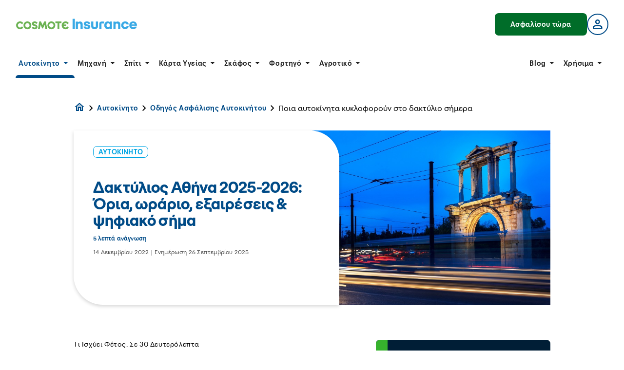

--- FILE ---
content_type: text/html; charset=UTF-8
request_url: https://www.cosmoteinsurance.gr/car/odigos-asfalisis/poia-aytokinita-kykloforoun-sto-daktylio
body_size: 101832
content:
<!DOCTYPE html><html lang="el" data-critters-container><head>
  <meta charset="utf-8">
  <title>Δακτύλιος Αθήνα 2025-2026: Όρια, μονά–ζυγά, ώρες, εξαιρέσεις &amp; ψηφιακό σήμα </title><script type="text/javascript" src="/ruxitagentjs_ICA27NVdfghjqrux_10263230921131557.js" data-dtconfig="rid=RID_-1724209329|rpid=-951149043|domain=cosmoteinsurance.gr|reportUrl=/rb_06987e17-dcdb-457b-a19b-4b0a80fd7c3d|app=f74b74512145e154|coo=1|owasp=1|featureHash=ICA27NVdfghjqrux|rdnt=1|uxrgce=1|bp=3|cuc=d5yj7v07|mdl=mdcc11=20|mel=100000|md=mdcc1=bcaptchaSuccess,mdcc2=bpricedCompaniesPercentage,mdcc3=bpricedCompaniesPercentage,mdcc4=bpricedCompaniesPercentage,mdcc5=bdocument.referrer,mdcc6=dutm_content,mdcc7=dutm_term,mdcc8=dutm_campaign,mdcc9=dutm_medium,mdcc10=dutm_source,mdcc11=bnavigator.userAgent,mdcc15=dutm_campaign|ssv=4|lastModification=1767961153159|tp=500,50,0,1|srbbv=2|agentUri=/ruxitagentjs_ICA27NVdfghjqrux_10263230921131557.js"></script>
  <base href="/">
  <meta name="viewport" content="width=device-width, initial-scale=1">
  <link rel="icon" type="image/x-icon" href="assets/favicons/favicon.ico">
  <!--    <link rel="icon" type="image/x-icon" sizes="16x16" href="assets/favicons/favicon-16x16.ico">-->
  <!--    <link rel="icon" type="image/x-icon" sizes="32x32" href="assets/favicons/favicon-32x32.ico">-->

  <!-- Android icons -->
  <link rel="icon" type="image/png" sizes="16x16" href="assets/favicons/favicon-16x16.png">
  <link rel="icon" type="image/png" sizes="32x32" href="assets/favicons/favicon-32x32.png">
  <link rel="icon" type="image/png" sizes="48x48" href="assets/favicons/favicon-48x48.png">
  <link rel="icon" type="image/png" sizes="96x96" href="assets/favicons/favicon-96x96.png">

  <!-- Android Chrome Icons -->
  <link rel="icon" type="image/png" sizes="192x192" href="assets/favicons/android-chrome-192x192.png">
  <link rel="icon" type="image/png" sizes="512x512" href="assets/favicons/android-chrome-512x512.png">

  <!-- Apple Touch favicons -->
  <link rel="apple-touch-icon" sizes="57x57" href="assets/favicons/apple-touch-icon-57x57.png">
  <link rel="apple-touch-icon" sizes="60x60" href="assets/favicons/apple-touch-icon-60x60.png">
  <link rel="apple-touch-icon" sizes="72x72" href="assets/favicons/apple-touch-icon-72x72.png">
  <link rel="apple-touch-icon" sizes="76x76" href="assets/favicons/apple-touch-icon-76x76.png">
  <link rel="apple-touch-icon" sizes="120x120" href="assets/favicons/apple-touch-icon-120x120.png">
  <link rel="apple-touch-icon" sizes="144x144" href="assets/favicons/apple-touch-icon-144x144.png">
  <link rel="apple-touch-icon" sizes="152x152" href="assets/favicons/apple-touch-icon-152x152.png">
  <link rel="apple-touch-icon" sizes="180x180" href="assets/favicons/apple-touch-icon-180x180.png">

<!--   start Omniconvert.com code UAT -->
<!--  <link rel="dns-prefetch" href="//app.omniconvert.com"  />-->
<!--  <script type="text/javascript">window._mktz=window._mktz||[];</script>-->
<!--  <script src="//cdn.omniconvert.com/js/elb4240.js"></script>-->
  <!-- end Omniconvert.com code -->

    <!--   start Omniconvert.com code PROD -->
    <link rel="dns-prefetch" href="//app.omniconvert.com">
    <script type="text/javascript">window._mktz=window._mktz||[];</script>
    <script src="//cdn.omniconvert.com/js/e1b4240.js"></script>
    <!-- end Omniconvert.com code -->

<style>html{--mat-ripple-color:rgba(0, 0, 0, .1);--mat-option-selected-state-label-text-color:#3f51b5;--mat-option-label-text-color:rgba(0, 0, 0, .87);--mat-option-hover-state-layer-color:rgba(0, 0, 0, .04);--mat-option-focus-state-layer-color:rgba(0, 0, 0, .04);--mat-option-selected-state-layer-color:rgba(0, 0, 0, .04)}html{--mat-optgroup-label-text-color:rgba(0, 0, 0, .87)}html{--mat-full-pseudo-checkbox-selected-icon-color:#ff4081;--mat-full-pseudo-checkbox-selected-checkmark-color:#fafafa;--mat-full-pseudo-checkbox-unselected-icon-color:rgba(0, 0, 0, .54);--mat-full-pseudo-checkbox-disabled-selected-checkmark-color:#fafafa;--mat-full-pseudo-checkbox-disabled-unselected-icon-color:#b0b0b0;--mat-full-pseudo-checkbox-disabled-selected-icon-color:#b0b0b0;--mat-minimal-pseudo-checkbox-selected-checkmark-color:#ff4081;--mat-minimal-pseudo-checkbox-disabled-selected-checkmark-color:#b0b0b0}html{--mat-app-background-color:#fafafa;--mat-app-text-color:rgba(0, 0, 0, .87);--mat-app-elevation-shadow-level-0:0px 0px 0px 0px rgba(0, 0, 0, .2), 0px 0px 0px 0px rgba(0, 0, 0, .14), 0px 0px 0px 0px rgba(0, 0, 0, .12);--mat-app-elevation-shadow-level-1:0px 2px 1px -1px rgba(0, 0, 0, .2), 0px 1px 1px 0px rgba(0, 0, 0, .14), 0px 1px 3px 0px rgba(0, 0, 0, .12);--mat-app-elevation-shadow-level-2:0px 3px 1px -2px rgba(0, 0, 0, .2), 0px 2px 2px 0px rgba(0, 0, 0, .14), 0px 1px 5px 0px rgba(0, 0, 0, .12);--mat-app-elevation-shadow-level-3:0px 3px 3px -2px rgba(0, 0, 0, .2), 0px 3px 4px 0px rgba(0, 0, 0, .14), 0px 1px 8px 0px rgba(0, 0, 0, .12);--mat-app-elevation-shadow-level-4:0px 2px 4px -1px rgba(0, 0, 0, .2), 0px 4px 5px 0px rgba(0, 0, 0, .14), 0px 1px 10px 0px rgba(0, 0, 0, .12);--mat-app-elevation-shadow-level-5:0px 3px 5px -1px rgba(0, 0, 0, .2), 0px 5px 8px 0px rgba(0, 0, 0, .14), 0px 1px 14px 0px rgba(0, 0, 0, .12);--mat-app-elevation-shadow-level-6:0px 3px 5px -1px rgba(0, 0, 0, .2), 0px 6px 10px 0px rgba(0, 0, 0, .14), 0px 1px 18px 0px rgba(0, 0, 0, .12);--mat-app-elevation-shadow-level-7:0px 4px 5px -2px rgba(0, 0, 0, .2), 0px 7px 10px 1px rgba(0, 0, 0, .14), 0px 2px 16px 1px rgba(0, 0, 0, .12);--mat-app-elevation-shadow-level-8:0px 5px 5px -3px rgba(0, 0, 0, .2), 0px 8px 10px 1px rgba(0, 0, 0, .14), 0px 3px 14px 2px rgba(0, 0, 0, .12);--mat-app-elevation-shadow-level-9:0px 5px 6px -3px rgba(0, 0, 0, .2), 0px 9px 12px 1px rgba(0, 0, 0, .14), 0px 3px 16px 2px rgba(0, 0, 0, .12);--mat-app-elevation-shadow-level-10:0px 6px 6px -3px rgba(0, 0, 0, .2), 0px 10px 14px 1px rgba(0, 0, 0, .14), 0px 4px 18px 3px rgba(0, 0, 0, .12);--mat-app-elevation-shadow-level-11:0px 6px 7px -4px rgba(0, 0, 0, .2), 0px 11px 15px 1px rgba(0, 0, 0, .14), 0px 4px 20px 3px rgba(0, 0, 0, .12);--mat-app-elevation-shadow-level-12:0px 7px 8px -4px rgba(0, 0, 0, .2), 0px 12px 17px 2px rgba(0, 0, 0, .14), 0px 5px 22px 4px rgba(0, 0, 0, .12);--mat-app-elevation-shadow-level-13:0px 7px 8px -4px rgba(0, 0, 0, .2), 0px 13px 19px 2px rgba(0, 0, 0, .14), 0px 5px 24px 4px rgba(0, 0, 0, .12);--mat-app-elevation-shadow-level-14:0px 7px 9px -4px rgba(0, 0, 0, .2), 0px 14px 21px 2px rgba(0, 0, 0, .14), 0px 5px 26px 4px rgba(0, 0, 0, .12);--mat-app-elevation-shadow-level-15:0px 8px 9px -5px rgba(0, 0, 0, .2), 0px 15px 22px 2px rgba(0, 0, 0, .14), 0px 6px 28px 5px rgba(0, 0, 0, .12);--mat-app-elevation-shadow-level-16:0px 8px 10px -5px rgba(0, 0, 0, .2), 0px 16px 24px 2px rgba(0, 0, 0, .14), 0px 6px 30px 5px rgba(0, 0, 0, .12);--mat-app-elevation-shadow-level-17:0px 8px 11px -5px rgba(0, 0, 0, .2), 0px 17px 26px 2px rgba(0, 0, 0, .14), 0px 6px 32px 5px rgba(0, 0, 0, .12);--mat-app-elevation-shadow-level-18:0px 9px 11px -5px rgba(0, 0, 0, .2), 0px 18px 28px 2px rgba(0, 0, 0, .14), 0px 7px 34px 6px rgba(0, 0, 0, .12);--mat-app-elevation-shadow-level-19:0px 9px 12px -6px rgba(0, 0, 0, .2), 0px 19px 29px 2px rgba(0, 0, 0, .14), 0px 7px 36px 6px rgba(0, 0, 0, .12);--mat-app-elevation-shadow-level-20:0px 10px 13px -6px rgba(0, 0, 0, .2), 0px 20px 31px 3px rgba(0, 0, 0, .14), 0px 8px 38px 7px rgba(0, 0, 0, .12);--mat-app-elevation-shadow-level-21:0px 10px 13px -6px rgba(0, 0, 0, .2), 0px 21px 33px 3px rgba(0, 0, 0, .14), 0px 8px 40px 7px rgba(0, 0, 0, .12);--mat-app-elevation-shadow-level-22:0px 10px 14px -6px rgba(0, 0, 0, .2), 0px 22px 35px 3px rgba(0, 0, 0, .14), 0px 8px 42px 7px rgba(0, 0, 0, .12);--mat-app-elevation-shadow-level-23:0px 11px 14px -7px rgba(0, 0, 0, .2), 0px 23px 36px 3px rgba(0, 0, 0, .14), 0px 9px 44px 8px rgba(0, 0, 0, .12);--mat-app-elevation-shadow-level-24:0px 11px 15px -7px rgba(0, 0, 0, .2), 0px 24px 38px 3px rgba(0, 0, 0, .14), 0px 9px 46px 8px rgba(0, 0, 0, .12);--mat-option-label-text-font:Roboto, sans-serif;--mat-option-label-text-line-height:24px;--mat-option-label-text-size:16px;--mat-option-label-text-tracking:.03125em;--mat-option-label-text-weight:400;--mat-optgroup-label-text-font:Roboto, sans-serif;--mat-optgroup-label-text-line-height:24px;--mat-optgroup-label-text-size:16px;--mat-optgroup-label-text-tracking:.03125em;--mat-optgroup-label-text-weight:400;--mdc-elevated-card-container-shape:4px;--mdc-outlined-card-container-shape:4px;--mdc-outlined-card-outline-width:1px;--mdc-elevated-card-container-color:white;--mdc-elevated-card-container-elevation:0px 2px 1px -1px rgba(0, 0, 0, .2), 0px 1px 1px 0px rgba(0, 0, 0, .14), 0px 1px 3px 0px rgba(0, 0, 0, .12);--mdc-outlined-card-container-color:white;--mdc-outlined-card-outline-color:rgba(0, 0, 0, .12);--mdc-outlined-card-container-elevation:0px 0px 0px 0px rgba(0, 0, 0, .2), 0px 0px 0px 0px rgba(0, 0, 0, .14), 0px 0px 0px 0px rgba(0, 0, 0, .12);--mat-card-subtitle-text-color:rgba(0, 0, 0, .54);--mat-card-title-text-font:Roboto, sans-serif;--mat-card-title-text-line-height:32px;--mat-card-title-text-size:20px;--mat-card-title-text-tracking:.0125em;--mat-card-title-text-weight:500;--mat-card-subtitle-text-font:Roboto, sans-serif;--mat-card-subtitle-text-line-height:22px;--mat-card-subtitle-text-size:14px;--mat-card-subtitle-text-tracking:.0071428571em;--mat-card-subtitle-text-weight:500;--mdc-linear-progress-active-indicator-height:4px;--mdc-linear-progress-track-height:4px;--mdc-linear-progress-track-shape:0}html{--mdc-plain-tooltip-container-shape:4px;--mdc-plain-tooltip-supporting-text-line-height:16px;--mdc-plain-tooltip-container-color:#616161;--mdc-plain-tooltip-supporting-text-color:#fff;--mdc-plain-tooltip-supporting-text-font:Roboto, sans-serif;--mdc-plain-tooltip-supporting-text-size:12px;--mdc-plain-tooltip-supporting-text-weight:400;--mdc-plain-tooltip-supporting-text-tracking:.0333333333em;--mdc-filled-text-field-active-indicator-height:1px;--mdc-filled-text-field-focus-active-indicator-height:2px;--mdc-filled-text-field-container-shape:4px;--mdc-outlined-text-field-outline-width:1px;--mdc-outlined-text-field-focus-outline-width:2px;--mdc-outlined-text-field-container-shape:4px;--mdc-filled-text-field-caret-color:#3f51b5;--mdc-filled-text-field-focus-active-indicator-color:#3f51b5;--mdc-filled-text-field-focus-label-text-color:rgba(63, 81, 181, .87);--mdc-filled-text-field-container-color:whitesmoke;--mdc-filled-text-field-disabled-container-color:#fafafa;--mdc-filled-text-field-label-text-color:rgba(0, 0, 0, .6);--mdc-filled-text-field-hover-label-text-color:rgba(0, 0, 0, .6);--mdc-filled-text-field-disabled-label-text-color:rgba(0, 0, 0, .38);--mdc-filled-text-field-input-text-color:rgba(0, 0, 0, .87);--mdc-filled-text-field-disabled-input-text-color:rgba(0, 0, 0, .38);--mdc-filled-text-field-input-text-placeholder-color:rgba(0, 0, 0, .6);--mdc-filled-text-field-error-hover-label-text-color:#f44336;--mdc-filled-text-field-error-focus-label-text-color:#f44336;--mdc-filled-text-field-error-label-text-color:#f44336;--mdc-filled-text-field-error-caret-color:#f44336;--mdc-filled-text-field-active-indicator-color:rgba(0, 0, 0, .42);--mdc-filled-text-field-disabled-active-indicator-color:rgba(0, 0, 0, .06);--mdc-filled-text-field-hover-active-indicator-color:rgba(0, 0, 0, .87);--mdc-filled-text-field-error-active-indicator-color:#f44336;--mdc-filled-text-field-error-focus-active-indicator-color:#f44336;--mdc-filled-text-field-error-hover-active-indicator-color:#f44336;--mdc-outlined-text-field-caret-color:#3f51b5;--mdc-outlined-text-field-focus-outline-color:#3f51b5;--mdc-outlined-text-field-focus-label-text-color:rgba(63, 81, 181, .87);--mdc-outlined-text-field-label-text-color:rgba(0, 0, 0, .6);--mdc-outlined-text-field-hover-label-text-color:rgba(0, 0, 0, .6);--mdc-outlined-text-field-disabled-label-text-color:rgba(0, 0, 0, .38);--mdc-outlined-text-field-input-text-color:rgba(0, 0, 0, .87);--mdc-outlined-text-field-disabled-input-text-color:rgba(0, 0, 0, .38);--mdc-outlined-text-field-input-text-placeholder-color:rgba(0, 0, 0, .6);--mdc-outlined-text-field-error-caret-color:#f44336;--mdc-outlined-text-field-error-focus-label-text-color:#f44336;--mdc-outlined-text-field-error-label-text-color:#f44336;--mdc-outlined-text-field-error-hover-label-text-color:#f44336;--mdc-outlined-text-field-outline-color:rgba(0, 0, 0, .38);--mdc-outlined-text-field-disabled-outline-color:rgba(0, 0, 0, .06);--mdc-outlined-text-field-hover-outline-color:rgba(0, 0, 0, .87);--mdc-outlined-text-field-error-focus-outline-color:#f44336;--mdc-outlined-text-field-error-hover-outline-color:#f44336;--mdc-outlined-text-field-error-outline-color:#f44336;--mat-form-field-focus-select-arrow-color:rgba(63, 81, 181, .87);--mat-form-field-disabled-input-text-placeholder-color:rgba(0, 0, 0, .38);--mat-form-field-state-layer-color:rgba(0, 0, 0, .87);--mat-form-field-error-text-color:#f44336;--mat-form-field-select-option-text-color:inherit;--mat-form-field-select-disabled-option-text-color:GrayText;--mat-form-field-leading-icon-color:unset;--mat-form-field-disabled-leading-icon-color:unset;--mat-form-field-trailing-icon-color:unset;--mat-form-field-disabled-trailing-icon-color:unset;--mat-form-field-error-focus-trailing-icon-color:unset;--mat-form-field-error-hover-trailing-icon-color:unset;--mat-form-field-error-trailing-icon-color:unset;--mat-form-field-enabled-select-arrow-color:rgba(0, 0, 0, .54);--mat-form-field-disabled-select-arrow-color:rgba(0, 0, 0, .38);--mat-form-field-hover-state-layer-opacity:.04;--mat-form-field-focus-state-layer-opacity:.08}html{--mat-form-field-container-height:56px;--mat-form-field-filled-label-display:block;--mat-form-field-container-vertical-padding:16px;--mat-form-field-filled-with-label-container-padding-top:24px;--mat-form-field-filled-with-label-container-padding-bottom:8px;--mdc-filled-text-field-label-text-font:Roboto, sans-serif;--mdc-filled-text-field-label-text-size:16px;--mdc-filled-text-field-label-text-tracking:.03125em;--mdc-filled-text-field-label-text-weight:400;--mdc-outlined-text-field-label-text-font:Roboto, sans-serif;--mdc-outlined-text-field-label-text-size:16px;--mdc-outlined-text-field-label-text-tracking:.03125em;--mdc-outlined-text-field-label-text-weight:400;--mat-form-field-container-text-font:Roboto, sans-serif;--mat-form-field-container-text-line-height:24px;--mat-form-field-container-text-size:16px;--mat-form-field-container-text-tracking:.03125em;--mat-form-field-container-text-weight:400;--mat-form-field-outlined-label-text-populated-size:16px;--mat-form-field-subscript-text-font:Roboto, sans-serif;--mat-form-field-subscript-text-line-height:20px;--mat-form-field-subscript-text-size:12px;--mat-form-field-subscript-text-tracking:.0333333333em;--mat-form-field-subscript-text-weight:400;--mat-select-container-elevation-shadow:0px 5px 5px -3px rgba(0, 0, 0, .2), 0px 8px 10px 1px rgba(0, 0, 0, .14), 0px 3px 14px 2px rgba(0, 0, 0, .12);--mat-select-panel-background-color:white;--mat-select-enabled-trigger-text-color:rgba(0, 0, 0, .87);--mat-select-disabled-trigger-text-color:rgba(0, 0, 0, .38);--mat-select-placeholder-text-color:rgba(0, 0, 0, .6);--mat-select-enabled-arrow-color:rgba(0, 0, 0, .54);--mat-select-disabled-arrow-color:rgba(0, 0, 0, .38);--mat-select-focused-arrow-color:rgba(63, 81, 181, .87);--mat-select-invalid-arrow-color:rgba(244, 67, 54, .87)}html{--mat-select-arrow-transform:translateY(-8px);--mat-select-trigger-text-font:Roboto, sans-serif;--mat-select-trigger-text-line-height:24px;--mat-select-trigger-text-size:16px;--mat-select-trigger-text-tracking:.03125em;--mat-select-trigger-text-weight:400;--mat-autocomplete-container-shape:4px;--mat-autocomplete-container-elevation-shadow:0px 5px 5px -3px rgba(0, 0, 0, .2), 0px 8px 10px 1px rgba(0, 0, 0, .14), 0px 3px 14px 2px rgba(0, 0, 0, .12);--mat-autocomplete-background-color:white;--mdc-dialog-container-shape:4px;--mat-dialog-container-elevation-shadow:0px 11px 15px -7px rgba(0, 0, 0, .2), 0px 24px 38px 3px rgba(0, 0, 0, .14), 0px 9px 46px 8px rgba(0, 0, 0, .12);--mat-dialog-container-max-width:80vw;--mat-dialog-container-small-max-width:80vw;--mat-dialog-container-min-width:0;--mat-dialog-actions-alignment:start;--mat-dialog-actions-padding:8px;--mat-dialog-content-padding:20px 24px;--mat-dialog-with-actions-content-padding:20px 24px;--mat-dialog-headline-padding:0 24px 9px;--mdc-dialog-container-color:white;--mdc-dialog-subhead-color:rgba(0, 0, 0, .87);--mdc-dialog-supporting-text-color:rgba(0, 0, 0, .6);--mdc-dialog-subhead-font:Roboto, sans-serif;--mdc-dialog-subhead-line-height:32px;--mdc-dialog-subhead-size:20px;--mdc-dialog-subhead-weight:500;--mdc-dialog-subhead-tracking:.0125em;--mdc-dialog-supporting-text-font:Roboto, sans-serif;--mdc-dialog-supporting-text-line-height:24px;--mdc-dialog-supporting-text-size:16px;--mdc-dialog-supporting-text-weight:400;--mdc-dialog-supporting-text-tracking:.03125em}html{--mdc-switch-disabled-selected-icon-opacity:.38;--mdc-switch-disabled-track-opacity:.12;--mdc-switch-disabled-unselected-icon-opacity:.38;--mdc-switch-handle-height:20px;--mdc-switch-handle-shape:10px;--mdc-switch-handle-width:20px;--mdc-switch-selected-icon-size:18px;--mdc-switch-track-height:14px;--mdc-switch-track-shape:7px;--mdc-switch-track-width:36px;--mdc-switch-unselected-icon-size:18px;--mdc-switch-selected-focus-state-layer-opacity:.12;--mdc-switch-selected-hover-state-layer-opacity:.04;--mdc-switch-selected-pressed-state-layer-opacity:.1;--mdc-switch-unselected-focus-state-layer-opacity:.12;--mdc-switch-unselected-hover-state-layer-opacity:.04;--mdc-switch-unselected-pressed-state-layer-opacity:.1}html{--mdc-switch-selected-focus-state-layer-color:#3949ab;--mdc-switch-selected-handle-color:#3949ab;--mdc-switch-selected-hover-state-layer-color:#3949ab;--mdc-switch-selected-pressed-state-layer-color:#3949ab;--mdc-switch-selected-focus-handle-color:#1a237e;--mdc-switch-selected-hover-handle-color:#1a237e;--mdc-switch-selected-pressed-handle-color:#1a237e;--mdc-switch-selected-focus-track-color:#7986cb;--mdc-switch-selected-hover-track-color:#7986cb;--mdc-switch-selected-pressed-track-color:#7986cb;--mdc-switch-selected-track-color:#7986cb;--mdc-switch-disabled-selected-handle-color:#424242;--mdc-switch-disabled-selected-icon-color:#fff;--mdc-switch-disabled-selected-track-color:#424242;--mdc-switch-disabled-unselected-handle-color:#424242;--mdc-switch-disabled-unselected-icon-color:#fff;--mdc-switch-disabled-unselected-track-color:#424242;--mdc-switch-handle-surface-color:#fff;--mdc-switch-selected-icon-color:#fff;--mdc-switch-unselected-focus-handle-color:#212121;--mdc-switch-unselected-focus-state-layer-color:#424242;--mdc-switch-unselected-focus-track-color:#e0e0e0;--mdc-switch-unselected-handle-color:#616161;--mdc-switch-unselected-hover-handle-color:#212121;--mdc-switch-unselected-hover-state-layer-color:#424242;--mdc-switch-unselected-hover-track-color:#e0e0e0;--mdc-switch-unselected-icon-color:#fff;--mdc-switch-unselected-pressed-handle-color:#212121;--mdc-switch-unselected-pressed-state-layer-color:#424242;--mdc-switch-unselected-pressed-track-color:#e0e0e0;--mdc-switch-unselected-track-color:#e0e0e0;--mdc-switch-handle-elevation-shadow:0px 2px 1px -1px rgba(0, 0, 0, .2), 0px 1px 1px 0px rgba(0, 0, 0, .14), 0px 1px 3px 0px rgba(0, 0, 0, .12);--mdc-switch-disabled-handle-elevation-shadow:0px 0px 0px 0px rgba(0, 0, 0, .2), 0px 0px 0px 0px rgba(0, 0, 0, .14), 0px 0px 0px 0px rgba(0, 0, 0, .12);--mdc-switch-disabled-label-text-color:rgba(0, 0, 0, .38)}html{--mdc-switch-state-layer-size:40px}html{--mdc-radio-disabled-selected-icon-opacity:.38;--mdc-radio-disabled-unselected-icon-opacity:.38;--mdc-radio-state-layer-size:40px}html{--mdc-radio-state-layer-size:40px;--mat-radio-touch-target-display:block;--mat-radio-label-text-font:Roboto, sans-serif;--mat-radio-label-text-line-height:20px;--mat-radio-label-text-size:14px;--mat-radio-label-text-tracking:.0178571429em;--mat-radio-label-text-weight:400;--mdc-slider-active-track-height:6px;--mdc-slider-active-track-shape:9999px;--mdc-slider-handle-height:20px;--mdc-slider-handle-shape:50%;--mdc-slider-handle-width:20px;--mdc-slider-inactive-track-height:4px;--mdc-slider-inactive-track-shape:9999px;--mdc-slider-with-overlap-handle-outline-width:1px;--mdc-slider-with-tick-marks-active-container-opacity:.6;--mdc-slider-with-tick-marks-container-shape:50%;--mdc-slider-with-tick-marks-container-size:2px;--mdc-slider-with-tick-marks-inactive-container-opacity:.6;--mdc-slider-handle-elevation:0px 2px 1px -1px rgba(0, 0, 0, .2), 0px 1px 1px 0px rgba(0, 0, 0, .14), 0px 1px 3px 0px rgba(0, 0, 0, .12);--mat-slider-value-indicator-width:auto;--mat-slider-value-indicator-height:32px;--mat-slider-value-indicator-caret-display:block;--mat-slider-value-indicator-border-radius:4px;--mat-slider-value-indicator-padding:0 12px;--mat-slider-value-indicator-text-transform:none;--mat-slider-value-indicator-container-transform:translateX(-50%);--mdc-slider-handle-color:#3f51b5;--mdc-slider-focus-handle-color:#3f51b5;--mdc-slider-hover-handle-color:#3f51b5;--mdc-slider-active-track-color:#3f51b5;--mdc-slider-inactive-track-color:#3f51b5;--mdc-slider-with-tick-marks-inactive-container-color:#3f51b5;--mdc-slider-with-tick-marks-active-container-color:white;--mdc-slider-disabled-active-track-color:#000;--mdc-slider-disabled-handle-color:#000;--mdc-slider-disabled-inactive-track-color:#000;--mdc-slider-label-container-color:#000;--mdc-slider-label-label-text-color:#fff;--mdc-slider-with-overlap-handle-outline-color:#fff;--mdc-slider-with-tick-marks-disabled-container-color:#000;--mat-slider-ripple-color:#3f51b5;--mat-slider-hover-state-layer-color:rgba(63, 81, 181, .05);--mat-slider-focus-state-layer-color:rgba(63, 81, 181, .2);--mat-slider-value-indicator-opacity:.6}html{--mdc-slider-label-label-text-font:Roboto, sans-serif;--mdc-slider-label-label-text-size:14px;--mdc-slider-label-label-text-line-height:22px;--mdc-slider-label-label-text-tracking:.0071428571em;--mdc-slider-label-label-text-weight:500;--mat-menu-container-shape:4px;--mat-menu-divider-bottom-spacing:0;--mat-menu-divider-top-spacing:0;--mat-menu-item-spacing:16px;--mat-menu-item-icon-size:24px;--mat-menu-item-leading-spacing:16px;--mat-menu-item-trailing-spacing:16px;--mat-menu-item-with-icon-leading-spacing:16px;--mat-menu-item-with-icon-trailing-spacing:16px;--mat-menu-base-elevation-level:8;--mat-menu-item-label-text-color:rgba(0, 0, 0, .87);--mat-menu-item-icon-color:rgba(0, 0, 0, .87);--mat-menu-item-hover-state-layer-color:rgba(0, 0, 0, .04);--mat-menu-item-focus-state-layer-color:rgba(0, 0, 0, .04);--mat-menu-container-color:white;--mat-menu-divider-color:rgba(0, 0, 0, .12);--mat-menu-item-label-text-font:Roboto, sans-serif;--mat-menu-item-label-text-size:16px;--mat-menu-item-label-text-tracking:.03125em;--mat-menu-item-label-text-line-height:24px;--mat-menu-item-label-text-weight:400;--mdc-list-list-item-container-shape:0;--mdc-list-list-item-leading-avatar-shape:50%;--mdc-list-list-item-container-color:transparent;--mdc-list-list-item-selected-container-color:transparent;--mdc-list-list-item-leading-avatar-color:transparent;--mdc-list-list-item-leading-icon-size:24px;--mdc-list-list-item-leading-avatar-size:40px;--mdc-list-list-item-trailing-icon-size:24px;--mdc-list-list-item-disabled-state-layer-color:transparent;--mdc-list-list-item-disabled-state-layer-opacity:0;--mdc-list-list-item-disabled-label-text-opacity:.38;--mdc-list-list-item-disabled-leading-icon-opacity:.38;--mdc-list-list-item-disabled-trailing-icon-opacity:.38;--mat-list-active-indicator-color:transparent;--mat-list-active-indicator-shape:4px;--mdc-list-list-item-label-text-color:rgba(0, 0, 0, .87);--mdc-list-list-item-supporting-text-color:rgba(0, 0, 0, .54);--mdc-list-list-item-leading-icon-color:rgba(0, 0, 0, .38);--mdc-list-list-item-trailing-supporting-text-color:rgba(0, 0, 0, .38);--mdc-list-list-item-trailing-icon-color:rgba(0, 0, 0, .38);--mdc-list-list-item-selected-trailing-icon-color:rgba(0, 0, 0, .38);--mdc-list-list-item-disabled-label-text-color:black;--mdc-list-list-item-disabled-leading-icon-color:black;--mdc-list-list-item-disabled-trailing-icon-color:black;--mdc-list-list-item-hover-label-text-color:rgba(0, 0, 0, .87);--mdc-list-list-item-hover-leading-icon-color:rgba(0, 0, 0, .38);--mdc-list-list-item-hover-trailing-icon-color:rgba(0, 0, 0, .38);--mdc-list-list-item-focus-label-text-color:rgba(0, 0, 0, .87);--mdc-list-list-item-hover-state-layer-color:black;--mdc-list-list-item-hover-state-layer-opacity:.04;--mdc-list-list-item-focus-state-layer-color:black;--mdc-list-list-item-focus-state-layer-opacity:.12}html{--mdc-list-list-item-one-line-container-height:48px;--mdc-list-list-item-two-line-container-height:64px;--mdc-list-list-item-three-line-container-height:88px;--mat-list-list-item-leading-icon-start-space:16px;--mat-list-list-item-leading-icon-end-space:32px}html{--mdc-list-list-item-label-text-font:Roboto, sans-serif;--mdc-list-list-item-label-text-line-height:24px;--mdc-list-list-item-label-text-size:16px;--mdc-list-list-item-label-text-tracking:.03125em;--mdc-list-list-item-label-text-weight:400;--mdc-list-list-item-supporting-text-font:Roboto, sans-serif;--mdc-list-list-item-supporting-text-line-height:20px;--mdc-list-list-item-supporting-text-size:14px;--mdc-list-list-item-supporting-text-tracking:.0178571429em;--mdc-list-list-item-supporting-text-weight:400;--mdc-list-list-item-trailing-supporting-text-font:Roboto, sans-serif;--mdc-list-list-item-trailing-supporting-text-line-height:20px;--mdc-list-list-item-trailing-supporting-text-size:12px;--mdc-list-list-item-trailing-supporting-text-tracking:.0333333333em;--mdc-list-list-item-trailing-supporting-text-weight:400}html{--mat-paginator-container-text-color:rgba(0, 0, 0, .87);--mat-paginator-container-background-color:white;--mat-paginator-enabled-icon-color:rgba(0, 0, 0, .54);--mat-paginator-disabled-icon-color:rgba(0, 0, 0, .12);--mat-paginator-container-size:56px;--mat-paginator-form-field-container-height:40px;--mat-paginator-form-field-container-vertical-padding:8px;--mat-paginator-touch-target-display:block;--mat-paginator-container-text-font:Roboto, sans-serif;--mat-paginator-container-text-line-height:20px;--mat-paginator-container-text-size:12px;--mat-paginator-container-text-tracking:.0333333333em;--mat-paginator-container-text-weight:400;--mat-paginator-select-trigger-text-size:12px;--mdc-secondary-navigation-tab-container-height:48px;--mdc-tab-indicator-active-indicator-height:2px;--mdc-tab-indicator-active-indicator-shape:0;--mat-tab-header-divider-color:transparent;--mat-tab-header-divider-height:0}html{--mdc-checkbox-disabled-selected-checkmark-color:#fff;--mdc-checkbox-selected-focus-state-layer-opacity:.16;--mdc-checkbox-selected-hover-state-layer-opacity:.04;--mdc-checkbox-selected-pressed-state-layer-opacity:.16;--mdc-checkbox-unselected-focus-state-layer-opacity:.16;--mdc-checkbox-unselected-hover-state-layer-opacity:.04;--mdc-checkbox-unselected-pressed-state-layer-opacity:.16;--mdc-checkbox-disabled-selected-icon-color:rgba(0, 0, 0, .38);--mdc-checkbox-disabled-unselected-icon-color:rgba(0, 0, 0, .38);--mdc-checkbox-selected-checkmark-color:white;--mdc-checkbox-selected-focus-icon-color:#ff4081;--mdc-checkbox-selected-hover-icon-color:#ff4081;--mdc-checkbox-selected-icon-color:#ff4081;--mdc-checkbox-selected-pressed-icon-color:#ff4081;--mdc-checkbox-unselected-focus-icon-color:#212121;--mdc-checkbox-unselected-hover-icon-color:#212121;--mdc-checkbox-unselected-icon-color:rgba(0, 0, 0, .54);--mdc-checkbox-selected-focus-state-layer-color:#ff4081;--mdc-checkbox-selected-hover-state-layer-color:#ff4081;--mdc-checkbox-selected-pressed-state-layer-color:#ff4081;--mdc-checkbox-unselected-focus-state-layer-color:black;--mdc-checkbox-unselected-hover-state-layer-color:black;--mdc-checkbox-unselected-pressed-state-layer-color:black;--mat-checkbox-disabled-label-color:rgba(0, 0, 0, .38);--mat-checkbox-label-text-color:rgba(0, 0, 0, .87)}html{--mdc-checkbox-state-layer-size:40px;--mat-checkbox-touch-target-display:block;--mat-checkbox-label-text-font:Roboto, sans-serif;--mat-checkbox-label-text-line-height:20px;--mat-checkbox-label-text-size:14px;--mat-checkbox-label-text-tracking:.0178571429em;--mat-checkbox-label-text-weight:400;--mdc-text-button-container-shape:4px;--mdc-text-button-keep-touch-target:false;--mdc-filled-button-container-shape:4px;--mdc-filled-button-keep-touch-target:false;--mdc-protected-button-container-shape:4px;--mdc-protected-button-container-elevation-shadow:0px 3px 1px -2px rgba(0, 0, 0, .2), 0px 2px 2px 0px rgba(0, 0, 0, .14), 0px 1px 5px 0px rgba(0, 0, 0, .12);--mdc-protected-button-disabled-container-elevation-shadow:0px 0px 0px 0px rgba(0, 0, 0, .2), 0px 0px 0px 0px rgba(0, 0, 0, .14), 0px 0px 0px 0px rgba(0, 0, 0, .12);--mdc-protected-button-focus-container-elevation-shadow:0px 2px 4px -1px rgba(0, 0, 0, .2), 0px 4px 5px 0px rgba(0, 0, 0, .14), 0px 1px 10px 0px rgba(0, 0, 0, .12);--mdc-protected-button-hover-container-elevation-shadow:0px 2px 4px -1px rgba(0, 0, 0, .2), 0px 4px 5px 0px rgba(0, 0, 0, .14), 0px 1px 10px 0px rgba(0, 0, 0, .12);--mdc-protected-button-pressed-container-elevation-shadow:0px 5px 5px -3px rgba(0, 0, 0, .2), 0px 8px 10px 1px rgba(0, 0, 0, .14), 0px 3px 14px 2px rgba(0, 0, 0, .12);--mdc-outlined-button-keep-touch-target:false;--mdc-outlined-button-outline-width:1px;--mdc-outlined-button-container-shape:4px;--mat-text-button-horizontal-padding:8px;--mat-text-button-with-icon-horizontal-padding:8px;--mat-text-button-icon-spacing:8px;--mat-text-button-icon-offset:0;--mat-filled-button-horizontal-padding:16px;--mat-filled-button-icon-spacing:8px;--mat-filled-button-icon-offset:-4px;--mat-protected-button-horizontal-padding:16px;--mat-protected-button-icon-spacing:8px;--mat-protected-button-icon-offset:-4px;--mat-outlined-button-horizontal-padding:15px;--mat-outlined-button-icon-spacing:8px;--mat-outlined-button-icon-offset:-4px;--mdc-text-button-label-text-color:black;--mdc-text-button-disabled-label-text-color:rgba(0, 0, 0, .38);--mat-text-button-state-layer-color:black;--mat-text-button-disabled-state-layer-color:black;--mat-text-button-ripple-color:rgba(0, 0, 0, .1);--mat-text-button-hover-state-layer-opacity:.04;--mat-text-button-focus-state-layer-opacity:.12;--mat-text-button-pressed-state-layer-opacity:.12;--mdc-filled-button-container-color:white;--mdc-filled-button-label-text-color:black;--mdc-filled-button-disabled-container-color:rgba(0, 0, 0, .12);--mdc-filled-button-disabled-label-text-color:rgba(0, 0, 0, .38);--mat-filled-button-state-layer-color:black;--mat-filled-button-disabled-state-layer-color:black;--mat-filled-button-ripple-color:rgba(0, 0, 0, .1);--mat-filled-button-hover-state-layer-opacity:.04;--mat-filled-button-focus-state-layer-opacity:.12;--mat-filled-button-pressed-state-layer-opacity:.12;--mdc-protected-button-container-color:white;--mdc-protected-button-label-text-color:black;--mdc-protected-button-disabled-container-color:rgba(0, 0, 0, .12);--mdc-protected-button-disabled-label-text-color:rgba(0, 0, 0, .38);--mat-protected-button-state-layer-color:black;--mat-protected-button-disabled-state-layer-color:black;--mat-protected-button-ripple-color:rgba(0, 0, 0, .1);--mat-protected-button-hover-state-layer-opacity:.04;--mat-protected-button-focus-state-layer-opacity:.12;--mat-protected-button-pressed-state-layer-opacity:.12;--mdc-outlined-button-disabled-outline-color:rgba(0, 0, 0, .12);--mdc-outlined-button-disabled-label-text-color:rgba(0, 0, 0, .38);--mdc-outlined-button-label-text-color:black;--mdc-outlined-button-outline-color:rgba(0, 0, 0, .12);--mat-outlined-button-state-layer-color:black;--mat-outlined-button-disabled-state-layer-color:black;--mat-outlined-button-ripple-color:rgba(0, 0, 0, .1);--mat-outlined-button-hover-state-layer-opacity:.04;--mat-outlined-button-focus-state-layer-opacity:.12;--mat-outlined-button-pressed-state-layer-opacity:.12}html{--mdc-text-button-container-height:36px;--mdc-filled-button-container-height:36px;--mdc-protected-button-container-height:36px;--mdc-outlined-button-container-height:36px;--mat-text-button-touch-target-display:block;--mat-filled-button-touch-target-display:block;--mat-protected-button-touch-target-display:block;--mat-outlined-button-touch-target-display:block;--mdc-text-button-label-text-font:Roboto, sans-serif;--mdc-text-button-label-text-size:14px;--mdc-text-button-label-text-tracking:.0892857143em;--mdc-text-button-label-text-weight:500;--mdc-text-button-label-text-transform:none;--mdc-filled-button-label-text-font:Roboto, sans-serif;--mdc-filled-button-label-text-size:14px;--mdc-filled-button-label-text-tracking:.0892857143em;--mdc-filled-button-label-text-weight:500;--mdc-filled-button-label-text-transform:none;--mdc-protected-button-label-text-font:Roboto, sans-serif;--mdc-protected-button-label-text-size:14px;--mdc-protected-button-label-text-tracking:.0892857143em;--mdc-protected-button-label-text-weight:500;--mdc-protected-button-label-text-transform:none;--mdc-outlined-button-label-text-font:Roboto, sans-serif;--mdc-outlined-button-label-text-size:14px;--mdc-outlined-button-label-text-tracking:.0892857143em;--mdc-outlined-button-label-text-weight:500;--mdc-outlined-button-label-text-transform:none;--mdc-icon-button-icon-size:24px;--mdc-icon-button-icon-color:inherit;--mdc-icon-button-disabled-icon-color:rgba(0, 0, 0, .38);--mat-icon-button-state-layer-color:black;--mat-icon-button-disabled-state-layer-color:black;--mat-icon-button-ripple-color:rgba(0, 0, 0, .1);--mat-icon-button-hover-state-layer-opacity:.04;--mat-icon-button-focus-state-layer-opacity:.12;--mat-icon-button-pressed-state-layer-opacity:.12}html{--mat-icon-button-touch-target-display:block}html{--mdc-fab-container-shape:50%;--mdc-fab-container-elevation-shadow:0px 3px 5px -1px rgba(0, 0, 0, .2), 0px 6px 10px 0px rgba(0, 0, 0, .14), 0px 1px 18px 0px rgba(0, 0, 0, .12);--mdc-fab-focus-container-elevation-shadow:0px 5px 5px -3px rgba(0, 0, 0, .2), 0px 8px 10px 1px rgba(0, 0, 0, .14), 0px 3px 14px 2px rgba(0, 0, 0, .12);--mdc-fab-hover-container-elevation-shadow:0px 5px 5px -3px rgba(0, 0, 0, .2), 0px 8px 10px 1px rgba(0, 0, 0, .14), 0px 3px 14px 2px rgba(0, 0, 0, .12);--mdc-fab-pressed-container-elevation-shadow:0px 7px 8px -4px rgba(0, 0, 0, .2), 0px 12px 17px 2px rgba(0, 0, 0, .14), 0px 5px 22px 4px rgba(0, 0, 0, .12);--mdc-fab-small-container-shape:50%;--mdc-fab-small-container-elevation-shadow:0px 3px 5px -1px rgba(0, 0, 0, .2), 0px 6px 10px 0px rgba(0, 0, 0, .14), 0px 1px 18px 0px rgba(0, 0, 0, .12);--mdc-fab-small-focus-container-elevation-shadow:0px 5px 5px -3px rgba(0, 0, 0, .2), 0px 8px 10px 1px rgba(0, 0, 0, .14), 0px 3px 14px 2px rgba(0, 0, 0, .12);--mdc-fab-small-hover-container-elevation-shadow:0px 5px 5px -3px rgba(0, 0, 0, .2), 0px 8px 10px 1px rgba(0, 0, 0, .14), 0px 3px 14px 2px rgba(0, 0, 0, .12);--mdc-fab-small-pressed-container-elevation-shadow:0px 7px 8px -4px rgba(0, 0, 0, .2), 0px 12px 17px 2px rgba(0, 0, 0, .14), 0px 5px 22px 4px rgba(0, 0, 0, .12);--mdc-extended-fab-container-height:48px;--mdc-extended-fab-container-shape:24px;--mdc-extended-fab-container-elevation-shadow:0px 3px 5px -1px rgba(0, 0, 0, .2), 0px 6px 10px 0px rgba(0, 0, 0, .14), 0px 1px 18px 0px rgba(0, 0, 0, .12);--mdc-extended-fab-focus-container-elevation-shadow:0px 5px 5px -3px rgba(0, 0, 0, .2), 0px 8px 10px 1px rgba(0, 0, 0, .14), 0px 3px 14px 2px rgba(0, 0, 0, .12);--mdc-extended-fab-hover-container-elevation-shadow:0px 5px 5px -3px rgba(0, 0, 0, .2), 0px 8px 10px 1px rgba(0, 0, 0, .14), 0px 3px 14px 2px rgba(0, 0, 0, .12);--mdc-extended-fab-pressed-container-elevation-shadow:0px 7px 8px -4px rgba(0, 0, 0, .2), 0px 12px 17px 2px rgba(0, 0, 0, .14), 0px 5px 22px 4px rgba(0, 0, 0, .12);--mdc-fab-container-color:white;--mat-fab-foreground-color:black;--mat-fab-state-layer-color:black;--mat-fab-disabled-state-layer-color:black;--mat-fab-ripple-color:rgba(0, 0, 0, .1);--mat-fab-hover-state-layer-opacity:.04;--mat-fab-focus-state-layer-opacity:.12;--mat-fab-pressed-state-layer-opacity:.12;--mat-fab-disabled-state-container-color:rgba(0, 0, 0, .12);--mat-fab-disabled-state-foreground-color:rgba(0, 0, 0, .38);--mdc-fab-small-container-color:white;--mat-fab-small-foreground-color:black;--mat-fab-small-state-layer-color:black;--mat-fab-small-disabled-state-layer-color:black;--mat-fab-small-ripple-color:rgba(0, 0, 0, .1);--mat-fab-small-hover-state-layer-opacity:.04;--mat-fab-small-focus-state-layer-opacity:.12;--mat-fab-small-pressed-state-layer-opacity:.12;--mat-fab-small-disabled-state-container-color:rgba(0, 0, 0, .12);--mat-fab-small-disabled-state-foreground-color:rgba(0, 0, 0, .38)}html{--mat-fab-touch-target-display:block;--mat-fab-small-touch-target-display:block;--mdc-extended-fab-label-text-font:Roboto, sans-serif;--mdc-extended-fab-label-text-size:14px;--mdc-extended-fab-label-text-tracking:.0892857143em;--mdc-extended-fab-label-text-weight:500;--mdc-snackbar-container-shape:4px;--mdc-snackbar-container-color:#333333;--mdc-snackbar-supporting-text-color:rgba(255, 255, 255, .87);--mat-snack-bar-button-color:#ff4081;--mdc-snackbar-supporting-text-font:Roboto, sans-serif;--mdc-snackbar-supporting-text-line-height:20px;--mdc-snackbar-supporting-text-size:14px;--mdc-snackbar-supporting-text-weight:400;--mat-table-row-item-outline-width:1px;--mat-table-background-color:white;--mat-table-header-headline-color:rgba(0, 0, 0, .87);--mat-table-row-item-label-text-color:rgba(0, 0, 0, .87);--mat-table-row-item-outline-color:rgba(0, 0, 0, .12);--mat-table-header-container-height:56px;--mat-table-footer-container-height:52px;--mat-table-row-item-container-height:52px;--mat-table-header-headline-font:Roboto, sans-serif;--mat-table-header-headline-line-height:22px;--mat-table-header-headline-size:14px;--mat-table-header-headline-weight:500;--mat-table-header-headline-tracking:.0071428571em;--mat-table-row-item-label-text-font:Roboto, sans-serif;--mat-table-row-item-label-text-line-height:20px;--mat-table-row-item-label-text-size:14px;--mat-table-row-item-label-text-weight:400;--mat-table-row-item-label-text-tracking:.0178571429em;--mat-table-footer-supporting-text-font:Roboto, sans-serif;--mat-table-footer-supporting-text-line-height:20px;--mat-table-footer-supporting-text-size:14px;--mat-table-footer-supporting-text-weight:400;--mat-table-footer-supporting-text-tracking:.0178571429em;--mdc-circular-progress-active-indicator-width:4px;--mdc-circular-progress-size:48px;--mdc-circular-progress-active-indicator-color:#3f51b5}html{--mat-badge-container-shape:50%;--mat-badge-container-size:unset;--mat-badge-small-size-container-size:unset;--mat-badge-large-size-container-size:unset;--mat-badge-legacy-container-size:22px;--mat-badge-legacy-small-size-container-size:16px;--mat-badge-legacy-large-size-container-size:28px;--mat-badge-container-offset:-11px 0;--mat-badge-small-size-container-offset:-8px 0;--mat-badge-large-size-container-offset:-14px 0;--mat-badge-container-overlap-offset:-11px;--mat-badge-small-size-container-overlap-offset:-8px;--mat-badge-large-size-container-overlap-offset:-14px;--mat-badge-container-padding:0;--mat-badge-small-size-container-padding:0;--mat-badge-large-size-container-padding:0;--mat-badge-background-color:#3f51b5;--mat-badge-text-color:white;--mat-badge-disabled-state-background-color:#b9b9b9;--mat-badge-disabled-state-text-color:rgba(0, 0, 0, .38)}html{--mat-badge-text-font:Roboto, sans-serif;--mat-badge-line-height:22px;--mat-badge-text-size:12px;--mat-badge-text-weight:600;--mat-badge-small-size-text-size:9px;--mat-badge-small-size-line-height:16px;--mat-badge-large-size-text-size:24px;--mat-badge-large-size-line-height:28px;--mat-bottom-sheet-container-shape:4px;--mat-bottom-sheet-container-text-color:rgba(0, 0, 0, .87);--mat-bottom-sheet-container-background-color:white;--mat-bottom-sheet-container-text-font:Roboto, sans-serif;--mat-bottom-sheet-container-text-line-height:20px;--mat-bottom-sheet-container-text-size:14px;--mat-bottom-sheet-container-text-tracking:.0178571429em;--mat-bottom-sheet-container-text-weight:400;--mat-legacy-button-toggle-height:36px;--mat-legacy-button-toggle-shape:2px;--mat-legacy-button-toggle-focus-state-layer-opacity:1;--mat-standard-button-toggle-shape:4px;--mat-standard-button-toggle-hover-state-layer-opacity:.04;--mat-standard-button-toggle-focus-state-layer-opacity:.12;--mat-legacy-button-toggle-text-color:rgba(0, 0, 0, .38);--mat-legacy-button-toggle-state-layer-color:rgba(0, 0, 0, .12);--mat-legacy-button-toggle-selected-state-text-color:rgba(0, 0, 0, .54);--mat-legacy-button-toggle-selected-state-background-color:#e0e0e0;--mat-legacy-button-toggle-disabled-state-text-color:rgba(0, 0, 0, .26);--mat-legacy-button-toggle-disabled-state-background-color:#eeeeee;--mat-legacy-button-toggle-disabled-selected-state-background-color:#bdbdbd;--mat-standard-button-toggle-text-color:rgba(0, 0, 0, .87);--mat-standard-button-toggle-background-color:white;--mat-standard-button-toggle-state-layer-color:black;--mat-standard-button-toggle-selected-state-background-color:#e0e0e0;--mat-standard-button-toggle-selected-state-text-color:rgba(0, 0, 0, .87);--mat-standard-button-toggle-disabled-state-text-color:rgba(0, 0, 0, .26);--mat-standard-button-toggle-disabled-state-background-color:white;--mat-standard-button-toggle-disabled-selected-state-text-color:rgba(0, 0, 0, .87);--mat-standard-button-toggle-disabled-selected-state-background-color:#bdbdbd;--mat-standard-button-toggle-divider-color:#e0e0e0;--mat-standard-button-toggle-height:48px;--mat-legacy-button-toggle-label-text-font:Roboto, sans-serif;--mat-legacy-button-toggle-label-text-line-height:24px;--mat-legacy-button-toggle-label-text-size:16px;--mat-legacy-button-toggle-label-text-tracking:.03125em;--mat-legacy-button-toggle-label-text-weight:400;--mat-standard-button-toggle-label-text-font:Roboto, sans-serif;--mat-standard-button-toggle-label-text-line-height:24px;--mat-standard-button-toggle-label-text-size:16px;--mat-standard-button-toggle-label-text-tracking:.03125em;--mat-standard-button-toggle-label-text-weight:400;--mat-datepicker-calendar-container-shape:4px;--mat-datepicker-calendar-container-touch-shape:4px;--mat-datepicker-calendar-container-elevation-shadow:0px 2px 4px -1px rgba(0, 0, 0, .2), 0px 4px 5px 0px rgba(0, 0, 0, .14), 0px 1px 10px 0px rgba(0, 0, 0, .12);--mat-datepicker-calendar-container-touch-elevation-shadow:0px 11px 15px -7px rgba(0, 0, 0, .2), 0px 24px 38px 3px rgba(0, 0, 0, .14), 0px 9px 46px 8px rgba(0, 0, 0, .12);--mat-datepicker-calendar-date-selected-state-text-color:white;--mat-datepicker-calendar-date-selected-state-background-color:#3f51b5;--mat-datepicker-calendar-date-selected-disabled-state-background-color:rgba(63, 81, 181, .4);--mat-datepicker-calendar-date-today-selected-state-outline-color:white;--mat-datepicker-calendar-date-focus-state-background-color:rgba(63, 81, 181, .3);--mat-datepicker-calendar-date-hover-state-background-color:rgba(63, 81, 181, .3);--mat-datepicker-toggle-active-state-icon-color:#3f51b5;--mat-datepicker-calendar-date-in-range-state-background-color:rgba(63, 81, 181, .2);--mat-datepicker-calendar-date-in-comparison-range-state-background-color:rgba(249, 171, 0, .2);--mat-datepicker-calendar-date-in-overlap-range-state-background-color:#a8dab5;--mat-datepicker-calendar-date-in-overlap-range-selected-state-background-color:#46a35e;--mat-datepicker-toggle-icon-color:rgba(0, 0, 0, .54);--mat-datepicker-calendar-body-label-text-color:rgba(0, 0, 0, .54);--mat-datepicker-calendar-period-button-text-color:black;--mat-datepicker-calendar-period-button-icon-color:rgba(0, 0, 0, .54);--mat-datepicker-calendar-navigation-button-icon-color:rgba(0, 0, 0, .54);--mat-datepicker-calendar-header-divider-color:rgba(0, 0, 0, .12);--mat-datepicker-calendar-header-text-color:rgba(0, 0, 0, .54);--mat-datepicker-calendar-date-today-outline-color:rgba(0, 0, 0, .38);--mat-datepicker-calendar-date-today-disabled-state-outline-color:rgba(0, 0, 0, .18);--mat-datepicker-calendar-date-text-color:rgba(0, 0, 0, .87);--mat-datepicker-calendar-date-outline-color:transparent;--mat-datepicker-calendar-date-disabled-state-text-color:rgba(0, 0, 0, .38);--mat-datepicker-calendar-date-preview-state-outline-color:rgba(0, 0, 0, .24);--mat-datepicker-range-input-separator-color:rgba(0, 0, 0, .87);--mat-datepicker-range-input-disabled-state-separator-color:rgba(0, 0, 0, .38);--mat-datepicker-range-input-disabled-state-text-color:rgba(0, 0, 0, .38);--mat-datepicker-calendar-container-background-color:white;--mat-datepicker-calendar-container-text-color:rgba(0, 0, 0, .87)}html{--mat-datepicker-calendar-text-font:Roboto, sans-serif;--mat-datepicker-calendar-text-size:13px;--mat-datepicker-calendar-body-label-text-size:14px;--mat-datepicker-calendar-body-label-text-weight:500;--mat-datepicker-calendar-period-button-text-size:14px;--mat-datepicker-calendar-period-button-text-weight:500;--mat-datepicker-calendar-header-text-size:11px;--mat-datepicker-calendar-header-text-weight:400;--mat-divider-width:1px;--mat-divider-color:rgba(0, 0, 0, .12);--mat-expansion-container-shape:4px;--mat-expansion-legacy-header-indicator-display:inline-block;--mat-expansion-header-indicator-display:none;--mat-expansion-container-background-color:white;--mat-expansion-container-text-color:rgba(0, 0, 0, .87);--mat-expansion-actions-divider-color:rgba(0, 0, 0, .12);--mat-expansion-header-hover-state-layer-color:rgba(0, 0, 0, .04);--mat-expansion-header-focus-state-layer-color:rgba(0, 0, 0, .04);--mat-expansion-header-disabled-state-text-color:rgba(0, 0, 0, .26);--mat-expansion-header-text-color:rgba(0, 0, 0, .87);--mat-expansion-header-description-color:rgba(0, 0, 0, .54);--mat-expansion-header-indicator-color:rgba(0, 0, 0, .54);--mat-expansion-header-collapsed-state-height:48px;--mat-expansion-header-expanded-state-height:64px;--mat-expansion-header-text-font:Roboto, sans-serif;--mat-expansion-header-text-size:14px;--mat-expansion-header-text-weight:500;--mat-expansion-header-text-line-height:inherit;--mat-expansion-header-text-tracking:inherit;--mat-expansion-container-text-font:Roboto, sans-serif;--mat-expansion-container-text-line-height:20px;--mat-expansion-container-text-size:14px;--mat-expansion-container-text-tracking:.0178571429em;--mat-expansion-container-text-weight:400;--mat-grid-list-tile-header-primary-text-size:14px;--mat-grid-list-tile-header-secondary-text-size:12px;--mat-grid-list-tile-footer-primary-text-size:14px;--mat-grid-list-tile-footer-secondary-text-size:12px;--mat-icon-color:inherit}html{--mat-sidenav-container-shape:0;--mat-sidenav-container-elevation-shadow:0px 8px 10px -5px rgba(0, 0, 0, .2), 0px 16px 24px 2px rgba(0, 0, 0, .14), 0px 6px 30px 5px rgba(0, 0, 0, .12);--mat-sidenav-container-width:auto;--mat-sidenav-container-divider-color:rgba(0, 0, 0, .12);--mat-sidenav-container-background-color:white;--mat-sidenav-container-text-color:rgba(0, 0, 0, .87);--mat-sidenav-content-background-color:#fafafa;--mat-sidenav-content-text-color:rgba(0, 0, 0, .87);--mat-sidenav-scrim-color:rgba(0, 0, 0, .6);--mat-stepper-header-icon-foreground-color:white;--mat-stepper-header-selected-state-icon-background-color:#3f51b5;--mat-stepper-header-selected-state-icon-foreground-color:white;--mat-stepper-header-done-state-icon-background-color:#3f51b5;--mat-stepper-header-done-state-icon-foreground-color:white;--mat-stepper-header-edit-state-icon-background-color:#3f51b5;--mat-stepper-header-edit-state-icon-foreground-color:white;--mat-stepper-container-color:white;--mat-stepper-line-color:rgba(0, 0, 0, .12);--mat-stepper-header-hover-state-layer-color:rgba(0, 0, 0, .04);--mat-stepper-header-focus-state-layer-color:rgba(0, 0, 0, .04);--mat-stepper-header-label-text-color:rgba(0, 0, 0, .54);--mat-stepper-header-optional-label-text-color:rgba(0, 0, 0, .54);--mat-stepper-header-selected-state-label-text-color:rgba(0, 0, 0, .87);--mat-stepper-header-error-state-label-text-color:#f44336;--mat-stepper-header-icon-background-color:rgba(0, 0, 0, .54);--mat-stepper-header-error-state-icon-foreground-color:#f44336;--mat-stepper-header-error-state-icon-background-color:transparent}html{--mat-stepper-header-height:72px;--mat-stepper-container-text-font:Roboto, sans-serif;--mat-stepper-header-label-text-font:Roboto, sans-serif;--mat-stepper-header-label-text-size:14px;--mat-stepper-header-label-text-weight:400;--mat-stepper-header-error-state-label-text-size:16px;--mat-stepper-header-selected-state-label-text-size:16px;--mat-stepper-header-selected-state-label-text-weight:400;--mat-sort-arrow-color:#757575;--mat-toolbar-container-background-color:whitesmoke;--mat-toolbar-container-text-color:rgba(0, 0, 0, .87)}html{--mat-toolbar-standard-height:64px;--mat-toolbar-mobile-height:56px;--mat-toolbar-title-text-font:Roboto, sans-serif;--mat-toolbar-title-text-line-height:32px;--mat-toolbar-title-text-size:20px;--mat-toolbar-title-text-tracking:.0125em;--mat-toolbar-title-text-weight:500;--mat-tree-container-background-color:white;--mat-tree-node-text-color:rgba(0, 0, 0, .87);--mat-tree-node-min-height:48px;--mat-tree-node-text-font:Roboto, sans-serif;--mat-tree-node-text-size:14px;--mat-tree-node-text-weight:400}*,:before,:after{--tw-border-spacing-x:0;--tw-border-spacing-y:0;--tw-translate-x:0;--tw-translate-y:0;--tw-rotate:0;--tw-skew-x:0;--tw-skew-y:0;--tw-scale-x:1;--tw-scale-y:1;--tw-pan-x: ;--tw-pan-y: ;--tw-pinch-zoom: ;--tw-scroll-snap-strictness:proximity;--tw-gradient-from-position: ;--tw-gradient-via-position: ;--tw-gradient-to-position: ;--tw-ordinal: ;--tw-slashed-zero: ;--tw-numeric-figure: ;--tw-numeric-spacing: ;--tw-numeric-fraction: ;--tw-ring-inset: ;--tw-ring-offset-width:0px;--tw-ring-offset-color:#fff;--tw-ring-color:rgb(59 130 246 / .5);--tw-ring-offset-shadow:0 0 #0000;--tw-ring-shadow:0 0 #0000;--tw-shadow:0 0 #0000;--tw-shadow-colored:0 0 #0000;--tw-blur: ;--tw-brightness: ;--tw-contrast: ;--tw-grayscale: ;--tw-hue-rotate: ;--tw-invert: ;--tw-saturate: ;--tw-sepia: ;--tw-drop-shadow: ;--tw-backdrop-blur: ;--tw-backdrop-brightness: ;--tw-backdrop-contrast: ;--tw-backdrop-grayscale: ;--tw-backdrop-hue-rotate: ;--tw-backdrop-invert: ;--tw-backdrop-opacity: ;--tw-backdrop-saturate: ;--tw-backdrop-sepia: ;--tw-contain-size: ;--tw-contain-layout: ;--tw-contain-paint: ;--tw-contain-style: }*,:before,:after{box-sizing:border-box;border-width:0;border-style:solid;border-color:#e5e7eb}:before,:after{--tw-content:""}html{line-height:1.5;-webkit-text-size-adjust:100%;tab-size:4;font-family:ui-sans-serif,system-ui,sans-serif,"Apple Color Emoji","Segoe UI Emoji",Segoe UI Symbol,"Noto Color Emoji";font-feature-settings:normal;font-variation-settings:normal;-webkit-tap-highlight-color:transparent}body{margin:0;line-height:inherit}:root{--section-padding-inline:.5rem;--section-lg-width:962px;--section-xxl-width:1100px;--flash-dark:#FFF2;--flash-light:#FFF;--flash-size:32px;--mat-expansion-header-text-font:"Peridot PE"}@font-face{font-family:Peridot PE;src:url(PeridotPE-Italic.ba4a33fcdc87ca80.woff2) format("woff2");font-weight:400;font-style:italic;font-display:swap}@font-face{font-family:Peridot PE;src:url(PeridotPE-Regular.c49299eb3e20fa72.woff2) format("woff2");font-weight:400;font-display:swap}@font-face{font-family:Peridot PE;src:url(PeridotPE-SemiBold.83e93ac629dcaddf.woff2) format("woff2");font-weight:600;font-display:swap}@font-face{font-family:Peridot PE;src:url(PeridotPE-Bold.ddff85a136d14a2b.woff2) format("woff2");font-weight:700;font-display:swap}@font-face{font-family:Peridot PE;src:url(PeridotPE-ExtraBold.2c616ff936c0fb59.woff2) format("woff2");font-weight:800;font-display:swap}html,body{font-size:16px;line-height:1.5;-webkit-tap-highlight-color:transparent;font-family:Peridot PE,sans-serif}body{margin:0}:root{--swiper-theme-color:#007aff}:root{--swiper-navigation-size:44px}</style><style>.mat-focus-indicator{position:relative}.mat-focus-indicator:before{inset:0;position:absolute;box-sizing:border-box;pointer-events:none;display:var(--mat-focus-indicator-display, none);border:var(--mat-focus-indicator-border-width, 3px) var(--mat-focus-indicator-border-style, solid) var(--mat-focus-indicator-border-color, transparent);border-radius:var(--mat-focus-indicator-border-radius, 4px)}.mat-focus-indicator:focus:before{content:""}html{--mat-ripple-color:rgba(0, 0, 0, .1);--mat-option-selected-state-label-text-color:#3f51b5;--mat-option-label-text-color:rgba(0, 0, 0, .87);--mat-option-hover-state-layer-color:rgba(0, 0, 0, .04);--mat-option-focus-state-layer-color:rgba(0, 0, 0, .04);--mat-option-selected-state-layer-color:rgba(0, 0, 0, .04)}html{--mat-optgroup-label-text-color:rgba(0, 0, 0, .87)}.mat-primary{--mat-full-pseudo-checkbox-selected-icon-color:#3f51b5;--mat-full-pseudo-checkbox-selected-checkmark-color:#fafafa;--mat-full-pseudo-checkbox-unselected-icon-color:rgba(0, 0, 0, .54);--mat-full-pseudo-checkbox-disabled-selected-checkmark-color:#fafafa;--mat-full-pseudo-checkbox-disabled-unselected-icon-color:#b0b0b0;--mat-full-pseudo-checkbox-disabled-selected-icon-color:#b0b0b0;--mat-minimal-pseudo-checkbox-selected-checkmark-color:#3f51b5;--mat-minimal-pseudo-checkbox-disabled-selected-checkmark-color:#b0b0b0}html{--mat-full-pseudo-checkbox-selected-icon-color:#ff4081;--mat-full-pseudo-checkbox-selected-checkmark-color:#fafafa;--mat-full-pseudo-checkbox-unselected-icon-color:rgba(0, 0, 0, .54);--mat-full-pseudo-checkbox-disabled-selected-checkmark-color:#fafafa;--mat-full-pseudo-checkbox-disabled-unselected-icon-color:#b0b0b0;--mat-full-pseudo-checkbox-disabled-selected-icon-color:#b0b0b0;--mat-minimal-pseudo-checkbox-selected-checkmark-color:#ff4081;--mat-minimal-pseudo-checkbox-disabled-selected-checkmark-color:#b0b0b0}html{--mat-app-background-color:#fafafa;--mat-app-text-color:rgba(0, 0, 0, .87);--mat-app-elevation-shadow-level-0:0px 0px 0px 0px rgba(0, 0, 0, .2), 0px 0px 0px 0px rgba(0, 0, 0, .14), 0px 0px 0px 0px rgba(0, 0, 0, .12);--mat-app-elevation-shadow-level-1:0px 2px 1px -1px rgba(0, 0, 0, .2), 0px 1px 1px 0px rgba(0, 0, 0, .14), 0px 1px 3px 0px rgba(0, 0, 0, .12);--mat-app-elevation-shadow-level-2:0px 3px 1px -2px rgba(0, 0, 0, .2), 0px 2px 2px 0px rgba(0, 0, 0, .14), 0px 1px 5px 0px rgba(0, 0, 0, .12);--mat-app-elevation-shadow-level-3:0px 3px 3px -2px rgba(0, 0, 0, .2), 0px 3px 4px 0px rgba(0, 0, 0, .14), 0px 1px 8px 0px rgba(0, 0, 0, .12);--mat-app-elevation-shadow-level-4:0px 2px 4px -1px rgba(0, 0, 0, .2), 0px 4px 5px 0px rgba(0, 0, 0, .14), 0px 1px 10px 0px rgba(0, 0, 0, .12);--mat-app-elevation-shadow-level-5:0px 3px 5px -1px rgba(0, 0, 0, .2), 0px 5px 8px 0px rgba(0, 0, 0, .14), 0px 1px 14px 0px rgba(0, 0, 0, .12);--mat-app-elevation-shadow-level-6:0px 3px 5px -1px rgba(0, 0, 0, .2), 0px 6px 10px 0px rgba(0, 0, 0, .14), 0px 1px 18px 0px rgba(0, 0, 0, .12);--mat-app-elevation-shadow-level-7:0px 4px 5px -2px rgba(0, 0, 0, .2), 0px 7px 10px 1px rgba(0, 0, 0, .14), 0px 2px 16px 1px rgba(0, 0, 0, .12);--mat-app-elevation-shadow-level-8:0px 5px 5px -3px rgba(0, 0, 0, .2), 0px 8px 10px 1px rgba(0, 0, 0, .14), 0px 3px 14px 2px rgba(0, 0, 0, .12);--mat-app-elevation-shadow-level-9:0px 5px 6px -3px rgba(0, 0, 0, .2), 0px 9px 12px 1px rgba(0, 0, 0, .14), 0px 3px 16px 2px rgba(0, 0, 0, .12);--mat-app-elevation-shadow-level-10:0px 6px 6px -3px rgba(0, 0, 0, .2), 0px 10px 14px 1px rgba(0, 0, 0, .14), 0px 4px 18px 3px rgba(0, 0, 0, .12);--mat-app-elevation-shadow-level-11:0px 6px 7px -4px rgba(0, 0, 0, .2), 0px 11px 15px 1px rgba(0, 0, 0, .14), 0px 4px 20px 3px rgba(0, 0, 0, .12);--mat-app-elevation-shadow-level-12:0px 7px 8px -4px rgba(0, 0, 0, .2), 0px 12px 17px 2px rgba(0, 0, 0, .14), 0px 5px 22px 4px rgba(0, 0, 0, .12);--mat-app-elevation-shadow-level-13:0px 7px 8px -4px rgba(0, 0, 0, .2), 0px 13px 19px 2px rgba(0, 0, 0, .14), 0px 5px 24px 4px rgba(0, 0, 0, .12);--mat-app-elevation-shadow-level-14:0px 7px 9px -4px rgba(0, 0, 0, .2), 0px 14px 21px 2px rgba(0, 0, 0, .14), 0px 5px 26px 4px rgba(0, 0, 0, .12);--mat-app-elevation-shadow-level-15:0px 8px 9px -5px rgba(0, 0, 0, .2), 0px 15px 22px 2px rgba(0, 0, 0, .14), 0px 6px 28px 5px rgba(0, 0, 0, .12);--mat-app-elevation-shadow-level-16:0px 8px 10px -5px rgba(0, 0, 0, .2), 0px 16px 24px 2px rgba(0, 0, 0, .14), 0px 6px 30px 5px rgba(0, 0, 0, .12);--mat-app-elevation-shadow-level-17:0px 8px 11px -5px rgba(0, 0, 0, .2), 0px 17px 26px 2px rgba(0, 0, 0, .14), 0px 6px 32px 5px rgba(0, 0, 0, .12);--mat-app-elevation-shadow-level-18:0px 9px 11px -5px rgba(0, 0, 0, .2), 0px 18px 28px 2px rgba(0, 0, 0, .14), 0px 7px 34px 6px rgba(0, 0, 0, .12);--mat-app-elevation-shadow-level-19:0px 9px 12px -6px rgba(0, 0, 0, .2), 0px 19px 29px 2px rgba(0, 0, 0, .14), 0px 7px 36px 6px rgba(0, 0, 0, .12);--mat-app-elevation-shadow-level-20:0px 10px 13px -6px rgba(0, 0, 0, .2), 0px 20px 31px 3px rgba(0, 0, 0, .14), 0px 8px 38px 7px rgba(0, 0, 0, .12);--mat-app-elevation-shadow-level-21:0px 10px 13px -6px rgba(0, 0, 0, .2), 0px 21px 33px 3px rgba(0, 0, 0, .14), 0px 8px 40px 7px rgba(0, 0, 0, .12);--mat-app-elevation-shadow-level-22:0px 10px 14px -6px rgba(0, 0, 0, .2), 0px 22px 35px 3px rgba(0, 0, 0, .14), 0px 8px 42px 7px rgba(0, 0, 0, .12);--mat-app-elevation-shadow-level-23:0px 11px 14px -7px rgba(0, 0, 0, .2), 0px 23px 36px 3px rgba(0, 0, 0, .14), 0px 9px 44px 8px rgba(0, 0, 0, .12);--mat-app-elevation-shadow-level-24:0px 11px 15px -7px rgba(0, 0, 0, .2), 0px 24px 38px 3px rgba(0, 0, 0, .14), 0px 9px 46px 8px rgba(0, 0, 0, .12);--mat-option-label-text-font:Roboto, sans-serif;--mat-option-label-text-line-height:24px;--mat-option-label-text-size:16px;--mat-option-label-text-tracking:.03125em;--mat-option-label-text-weight:400;--mat-optgroup-label-text-font:Roboto, sans-serif;--mat-optgroup-label-text-line-height:24px;--mat-optgroup-label-text-size:16px;--mat-optgroup-label-text-tracking:.03125em;--mat-optgroup-label-text-weight:400;--mdc-elevated-card-container-shape:4px;--mdc-outlined-card-container-shape:4px;--mdc-outlined-card-outline-width:1px;--mdc-elevated-card-container-color:white;--mdc-elevated-card-container-elevation:0px 2px 1px -1px rgba(0, 0, 0, .2), 0px 1px 1px 0px rgba(0, 0, 0, .14), 0px 1px 3px 0px rgba(0, 0, 0, .12);--mdc-outlined-card-container-color:white;--mdc-outlined-card-outline-color:rgba(0, 0, 0, .12);--mdc-outlined-card-container-elevation:0px 0px 0px 0px rgba(0, 0, 0, .2), 0px 0px 0px 0px rgba(0, 0, 0, .14), 0px 0px 0px 0px rgba(0, 0, 0, .12);--mat-card-subtitle-text-color:rgba(0, 0, 0, .54);--mat-card-title-text-font:Roboto, sans-serif;--mat-card-title-text-line-height:32px;--mat-card-title-text-size:20px;--mat-card-title-text-tracking:.0125em;--mat-card-title-text-weight:500;--mat-card-subtitle-text-font:Roboto, sans-serif;--mat-card-subtitle-text-line-height:22px;--mat-card-subtitle-text-size:14px;--mat-card-subtitle-text-tracking:.0071428571em;--mat-card-subtitle-text-weight:500;--mdc-linear-progress-active-indicator-height:4px;--mdc-linear-progress-track-height:4px;--mdc-linear-progress-track-shape:0}html{--mdc-plain-tooltip-container-shape:4px;--mdc-plain-tooltip-supporting-text-line-height:16px;--mdc-plain-tooltip-container-color:#616161;--mdc-plain-tooltip-supporting-text-color:#fff;--mdc-plain-tooltip-supporting-text-font:Roboto, sans-serif;--mdc-plain-tooltip-supporting-text-size:12px;--mdc-plain-tooltip-supporting-text-weight:400;--mdc-plain-tooltip-supporting-text-tracking:.0333333333em;--mdc-filled-text-field-active-indicator-height:1px;--mdc-filled-text-field-focus-active-indicator-height:2px;--mdc-filled-text-field-container-shape:4px;--mdc-outlined-text-field-outline-width:1px;--mdc-outlined-text-field-focus-outline-width:2px;--mdc-outlined-text-field-container-shape:4px;--mdc-filled-text-field-caret-color:#3f51b5;--mdc-filled-text-field-focus-active-indicator-color:#3f51b5;--mdc-filled-text-field-focus-label-text-color:rgba(63, 81, 181, .87);--mdc-filled-text-field-container-color:whitesmoke;--mdc-filled-text-field-disabled-container-color:#fafafa;--mdc-filled-text-field-label-text-color:rgba(0, 0, 0, .6);--mdc-filled-text-field-hover-label-text-color:rgba(0, 0, 0, .6);--mdc-filled-text-field-disabled-label-text-color:rgba(0, 0, 0, .38);--mdc-filled-text-field-input-text-color:rgba(0, 0, 0, .87);--mdc-filled-text-field-disabled-input-text-color:rgba(0, 0, 0, .38);--mdc-filled-text-field-input-text-placeholder-color:rgba(0, 0, 0, .6);--mdc-filled-text-field-error-hover-label-text-color:#f44336;--mdc-filled-text-field-error-focus-label-text-color:#f44336;--mdc-filled-text-field-error-label-text-color:#f44336;--mdc-filled-text-field-error-caret-color:#f44336;--mdc-filled-text-field-active-indicator-color:rgba(0, 0, 0, .42);--mdc-filled-text-field-disabled-active-indicator-color:rgba(0, 0, 0, .06);--mdc-filled-text-field-hover-active-indicator-color:rgba(0, 0, 0, .87);--mdc-filled-text-field-error-active-indicator-color:#f44336;--mdc-filled-text-field-error-focus-active-indicator-color:#f44336;--mdc-filled-text-field-error-hover-active-indicator-color:#f44336;--mdc-outlined-text-field-caret-color:#3f51b5;--mdc-outlined-text-field-focus-outline-color:#3f51b5;--mdc-outlined-text-field-focus-label-text-color:rgba(63, 81, 181, .87);--mdc-outlined-text-field-label-text-color:rgba(0, 0, 0, .6);--mdc-outlined-text-field-hover-label-text-color:rgba(0, 0, 0, .6);--mdc-outlined-text-field-disabled-label-text-color:rgba(0, 0, 0, .38);--mdc-outlined-text-field-input-text-color:rgba(0, 0, 0, .87);--mdc-outlined-text-field-disabled-input-text-color:rgba(0, 0, 0, .38);--mdc-outlined-text-field-input-text-placeholder-color:rgba(0, 0, 0, .6);--mdc-outlined-text-field-error-caret-color:#f44336;--mdc-outlined-text-field-error-focus-label-text-color:#f44336;--mdc-outlined-text-field-error-label-text-color:#f44336;--mdc-outlined-text-field-error-hover-label-text-color:#f44336;--mdc-outlined-text-field-outline-color:rgba(0, 0, 0, .38);--mdc-outlined-text-field-disabled-outline-color:rgba(0, 0, 0, .06);--mdc-outlined-text-field-hover-outline-color:rgba(0, 0, 0, .87);--mdc-outlined-text-field-error-focus-outline-color:#f44336;--mdc-outlined-text-field-error-hover-outline-color:#f44336;--mdc-outlined-text-field-error-outline-color:#f44336;--mat-form-field-focus-select-arrow-color:rgba(63, 81, 181, .87);--mat-form-field-disabled-input-text-placeholder-color:rgba(0, 0, 0, .38);--mat-form-field-state-layer-color:rgba(0, 0, 0, .87);--mat-form-field-error-text-color:#f44336;--mat-form-field-select-option-text-color:inherit;--mat-form-field-select-disabled-option-text-color:GrayText;--mat-form-field-leading-icon-color:unset;--mat-form-field-disabled-leading-icon-color:unset;--mat-form-field-trailing-icon-color:unset;--mat-form-field-disabled-trailing-icon-color:unset;--mat-form-field-error-focus-trailing-icon-color:unset;--mat-form-field-error-hover-trailing-icon-color:unset;--mat-form-field-error-trailing-icon-color:unset;--mat-form-field-enabled-select-arrow-color:rgba(0, 0, 0, .54);--mat-form-field-disabled-select-arrow-color:rgba(0, 0, 0, .38);--mat-form-field-hover-state-layer-opacity:.04;--mat-form-field-focus-state-layer-opacity:.08}html{--mat-form-field-container-height:56px;--mat-form-field-filled-label-display:block;--mat-form-field-container-vertical-padding:16px;--mat-form-field-filled-with-label-container-padding-top:24px;--mat-form-field-filled-with-label-container-padding-bottom:8px;--mdc-filled-text-field-label-text-font:Roboto, sans-serif;--mdc-filled-text-field-label-text-size:16px;--mdc-filled-text-field-label-text-tracking:.03125em;--mdc-filled-text-field-label-text-weight:400;--mdc-outlined-text-field-label-text-font:Roboto, sans-serif;--mdc-outlined-text-field-label-text-size:16px;--mdc-outlined-text-field-label-text-tracking:.03125em;--mdc-outlined-text-field-label-text-weight:400;--mat-form-field-container-text-font:Roboto, sans-serif;--mat-form-field-container-text-line-height:24px;--mat-form-field-container-text-size:16px;--mat-form-field-container-text-tracking:.03125em;--mat-form-field-container-text-weight:400;--mat-form-field-outlined-label-text-populated-size:16px;--mat-form-field-subscript-text-font:Roboto, sans-serif;--mat-form-field-subscript-text-line-height:20px;--mat-form-field-subscript-text-size:12px;--mat-form-field-subscript-text-tracking:.0333333333em;--mat-form-field-subscript-text-weight:400;--mat-select-container-elevation-shadow:0px 5px 5px -3px rgba(0, 0, 0, .2), 0px 8px 10px 1px rgba(0, 0, 0, .14), 0px 3px 14px 2px rgba(0, 0, 0, .12);--mat-select-panel-background-color:white;--mat-select-enabled-trigger-text-color:rgba(0, 0, 0, .87);--mat-select-disabled-trigger-text-color:rgba(0, 0, 0, .38);--mat-select-placeholder-text-color:rgba(0, 0, 0, .6);--mat-select-enabled-arrow-color:rgba(0, 0, 0, .54);--mat-select-disabled-arrow-color:rgba(0, 0, 0, .38);--mat-select-focused-arrow-color:rgba(63, 81, 181, .87);--mat-select-invalid-arrow-color:rgba(244, 67, 54, .87)}html{--mat-select-arrow-transform:translateY(-8px);--mat-select-trigger-text-font:Roboto, sans-serif;--mat-select-trigger-text-line-height:24px;--mat-select-trigger-text-size:16px;--mat-select-trigger-text-tracking:.03125em;--mat-select-trigger-text-weight:400;--mat-autocomplete-container-shape:4px;--mat-autocomplete-container-elevation-shadow:0px 5px 5px -3px rgba(0, 0, 0, .2), 0px 8px 10px 1px rgba(0, 0, 0, .14), 0px 3px 14px 2px rgba(0, 0, 0, .12);--mat-autocomplete-background-color:white;--mdc-dialog-container-shape:4px;--mat-dialog-container-elevation-shadow:0px 11px 15px -7px rgba(0, 0, 0, .2), 0px 24px 38px 3px rgba(0, 0, 0, .14), 0px 9px 46px 8px rgba(0, 0, 0, .12);--mat-dialog-container-max-width:80vw;--mat-dialog-container-small-max-width:80vw;--mat-dialog-container-min-width:0;--mat-dialog-actions-alignment:start;--mat-dialog-actions-padding:8px;--mat-dialog-content-padding:20px 24px;--mat-dialog-with-actions-content-padding:20px 24px;--mat-dialog-headline-padding:0 24px 9px;--mdc-dialog-container-color:white;--mdc-dialog-subhead-color:rgba(0, 0, 0, .87);--mdc-dialog-supporting-text-color:rgba(0, 0, 0, .6);--mdc-dialog-subhead-font:Roboto, sans-serif;--mdc-dialog-subhead-line-height:32px;--mdc-dialog-subhead-size:20px;--mdc-dialog-subhead-weight:500;--mdc-dialog-subhead-tracking:.0125em;--mdc-dialog-supporting-text-font:Roboto, sans-serif;--mdc-dialog-supporting-text-line-height:24px;--mdc-dialog-supporting-text-size:16px;--mdc-dialog-supporting-text-weight:400;--mdc-dialog-supporting-text-tracking:.03125em}html{--mdc-switch-disabled-selected-icon-opacity:.38;--mdc-switch-disabled-track-opacity:.12;--mdc-switch-disabled-unselected-icon-opacity:.38;--mdc-switch-handle-height:20px;--mdc-switch-handle-shape:10px;--mdc-switch-handle-width:20px;--mdc-switch-selected-icon-size:18px;--mdc-switch-track-height:14px;--mdc-switch-track-shape:7px;--mdc-switch-track-width:36px;--mdc-switch-unselected-icon-size:18px;--mdc-switch-selected-focus-state-layer-opacity:.12;--mdc-switch-selected-hover-state-layer-opacity:.04;--mdc-switch-selected-pressed-state-layer-opacity:.1;--mdc-switch-unselected-focus-state-layer-opacity:.12;--mdc-switch-unselected-hover-state-layer-opacity:.04;--mdc-switch-unselected-pressed-state-layer-opacity:.1}html{--mdc-switch-selected-focus-state-layer-color:#3949ab;--mdc-switch-selected-handle-color:#3949ab;--mdc-switch-selected-hover-state-layer-color:#3949ab;--mdc-switch-selected-pressed-state-layer-color:#3949ab;--mdc-switch-selected-focus-handle-color:#1a237e;--mdc-switch-selected-hover-handle-color:#1a237e;--mdc-switch-selected-pressed-handle-color:#1a237e;--mdc-switch-selected-focus-track-color:#7986cb;--mdc-switch-selected-hover-track-color:#7986cb;--mdc-switch-selected-pressed-track-color:#7986cb;--mdc-switch-selected-track-color:#7986cb;--mdc-switch-disabled-selected-handle-color:#424242;--mdc-switch-disabled-selected-icon-color:#fff;--mdc-switch-disabled-selected-track-color:#424242;--mdc-switch-disabled-unselected-handle-color:#424242;--mdc-switch-disabled-unselected-icon-color:#fff;--mdc-switch-disabled-unselected-track-color:#424242;--mdc-switch-handle-surface-color:#fff;--mdc-switch-selected-icon-color:#fff;--mdc-switch-unselected-focus-handle-color:#212121;--mdc-switch-unselected-focus-state-layer-color:#424242;--mdc-switch-unselected-focus-track-color:#e0e0e0;--mdc-switch-unselected-handle-color:#616161;--mdc-switch-unselected-hover-handle-color:#212121;--mdc-switch-unselected-hover-state-layer-color:#424242;--mdc-switch-unselected-hover-track-color:#e0e0e0;--mdc-switch-unselected-icon-color:#fff;--mdc-switch-unselected-pressed-handle-color:#212121;--mdc-switch-unselected-pressed-state-layer-color:#424242;--mdc-switch-unselected-pressed-track-color:#e0e0e0;--mdc-switch-unselected-track-color:#e0e0e0;--mdc-switch-handle-elevation-shadow:0px 2px 1px -1px rgba(0, 0, 0, .2), 0px 1px 1px 0px rgba(0, 0, 0, .14), 0px 1px 3px 0px rgba(0, 0, 0, .12);--mdc-switch-disabled-handle-elevation-shadow:0px 0px 0px 0px rgba(0, 0, 0, .2), 0px 0px 0px 0px rgba(0, 0, 0, .14), 0px 0px 0px 0px rgba(0, 0, 0, .12);--mdc-switch-disabled-label-text-color:rgba(0, 0, 0, .38)}html{--mdc-switch-state-layer-size:40px}html{--mdc-radio-disabled-selected-icon-opacity:.38;--mdc-radio-disabled-unselected-icon-opacity:.38;--mdc-radio-state-layer-size:40px}html{--mdc-radio-state-layer-size:40px;--mat-radio-touch-target-display:block;--mat-radio-label-text-font:Roboto, sans-serif;--mat-radio-label-text-line-height:20px;--mat-radio-label-text-size:14px;--mat-radio-label-text-tracking:.0178571429em;--mat-radio-label-text-weight:400;--mdc-slider-active-track-height:6px;--mdc-slider-active-track-shape:9999px;--mdc-slider-handle-height:20px;--mdc-slider-handle-shape:50%;--mdc-slider-handle-width:20px;--mdc-slider-inactive-track-height:4px;--mdc-slider-inactive-track-shape:9999px;--mdc-slider-with-overlap-handle-outline-width:1px;--mdc-slider-with-tick-marks-active-container-opacity:.6;--mdc-slider-with-tick-marks-container-shape:50%;--mdc-slider-with-tick-marks-container-size:2px;--mdc-slider-with-tick-marks-inactive-container-opacity:.6;--mdc-slider-handle-elevation:0px 2px 1px -1px rgba(0, 0, 0, .2), 0px 1px 1px 0px rgba(0, 0, 0, .14), 0px 1px 3px 0px rgba(0, 0, 0, .12);--mat-slider-value-indicator-width:auto;--mat-slider-value-indicator-height:32px;--mat-slider-value-indicator-caret-display:block;--mat-slider-value-indicator-border-radius:4px;--mat-slider-value-indicator-padding:0 12px;--mat-slider-value-indicator-text-transform:none;--mat-slider-value-indicator-container-transform:translateX(-50%);--mdc-slider-handle-color:#3f51b5;--mdc-slider-focus-handle-color:#3f51b5;--mdc-slider-hover-handle-color:#3f51b5;--mdc-slider-active-track-color:#3f51b5;--mdc-slider-inactive-track-color:#3f51b5;--mdc-slider-with-tick-marks-inactive-container-color:#3f51b5;--mdc-slider-with-tick-marks-active-container-color:white;--mdc-slider-disabled-active-track-color:#000;--mdc-slider-disabled-handle-color:#000;--mdc-slider-disabled-inactive-track-color:#000;--mdc-slider-label-container-color:#000;--mdc-slider-label-label-text-color:#fff;--mdc-slider-with-overlap-handle-outline-color:#fff;--mdc-slider-with-tick-marks-disabled-container-color:#000;--mat-slider-ripple-color:#3f51b5;--mat-slider-hover-state-layer-color:rgba(63, 81, 181, .05);--mat-slider-focus-state-layer-color:rgba(63, 81, 181, .2);--mat-slider-value-indicator-opacity:.6}html{--mdc-slider-label-label-text-font:Roboto, sans-serif;--mdc-slider-label-label-text-size:14px;--mdc-slider-label-label-text-line-height:22px;--mdc-slider-label-label-text-tracking:.0071428571em;--mdc-slider-label-label-text-weight:500;--mat-menu-container-shape:4px;--mat-menu-divider-bottom-spacing:0;--mat-menu-divider-top-spacing:0;--mat-menu-item-spacing:16px;--mat-menu-item-icon-size:24px;--mat-menu-item-leading-spacing:16px;--mat-menu-item-trailing-spacing:16px;--mat-menu-item-with-icon-leading-spacing:16px;--mat-menu-item-with-icon-trailing-spacing:16px;--mat-menu-base-elevation-level:8;--mat-menu-item-label-text-color:rgba(0, 0, 0, .87);--mat-menu-item-icon-color:rgba(0, 0, 0, .87);--mat-menu-item-hover-state-layer-color:rgba(0, 0, 0, .04);--mat-menu-item-focus-state-layer-color:rgba(0, 0, 0, .04);--mat-menu-container-color:white;--mat-menu-divider-color:rgba(0, 0, 0, .12);--mat-menu-item-label-text-font:Roboto, sans-serif;--mat-menu-item-label-text-size:16px;--mat-menu-item-label-text-tracking:.03125em;--mat-menu-item-label-text-line-height:24px;--mat-menu-item-label-text-weight:400;--mdc-list-list-item-container-shape:0;--mdc-list-list-item-leading-avatar-shape:50%;--mdc-list-list-item-container-color:transparent;--mdc-list-list-item-selected-container-color:transparent;--mdc-list-list-item-leading-avatar-color:transparent;--mdc-list-list-item-leading-icon-size:24px;--mdc-list-list-item-leading-avatar-size:40px;--mdc-list-list-item-trailing-icon-size:24px;--mdc-list-list-item-disabled-state-layer-color:transparent;--mdc-list-list-item-disabled-state-layer-opacity:0;--mdc-list-list-item-disabled-label-text-opacity:.38;--mdc-list-list-item-disabled-leading-icon-opacity:.38;--mdc-list-list-item-disabled-trailing-icon-opacity:.38;--mat-list-active-indicator-color:transparent;--mat-list-active-indicator-shape:4px;--mdc-list-list-item-label-text-color:rgba(0, 0, 0, .87);--mdc-list-list-item-supporting-text-color:rgba(0, 0, 0, .54);--mdc-list-list-item-leading-icon-color:rgba(0, 0, 0, .38);--mdc-list-list-item-trailing-supporting-text-color:rgba(0, 0, 0, .38);--mdc-list-list-item-trailing-icon-color:rgba(0, 0, 0, .38);--mdc-list-list-item-selected-trailing-icon-color:rgba(0, 0, 0, .38);--mdc-list-list-item-disabled-label-text-color:black;--mdc-list-list-item-disabled-leading-icon-color:black;--mdc-list-list-item-disabled-trailing-icon-color:black;--mdc-list-list-item-hover-label-text-color:rgba(0, 0, 0, .87);--mdc-list-list-item-hover-leading-icon-color:rgba(0, 0, 0, .38);--mdc-list-list-item-hover-trailing-icon-color:rgba(0, 0, 0, .38);--mdc-list-list-item-focus-label-text-color:rgba(0, 0, 0, .87);--mdc-list-list-item-hover-state-layer-color:black;--mdc-list-list-item-hover-state-layer-opacity:.04;--mdc-list-list-item-focus-state-layer-color:black;--mdc-list-list-item-focus-state-layer-opacity:.12}html{--mdc-list-list-item-one-line-container-height:48px;--mdc-list-list-item-two-line-container-height:64px;--mdc-list-list-item-three-line-container-height:88px;--mat-list-list-item-leading-icon-start-space:16px;--mat-list-list-item-leading-icon-end-space:32px}html{--mdc-list-list-item-label-text-font:Roboto, sans-serif;--mdc-list-list-item-label-text-line-height:24px;--mdc-list-list-item-label-text-size:16px;--mdc-list-list-item-label-text-tracking:.03125em;--mdc-list-list-item-label-text-weight:400;--mdc-list-list-item-supporting-text-font:Roboto, sans-serif;--mdc-list-list-item-supporting-text-line-height:20px;--mdc-list-list-item-supporting-text-size:14px;--mdc-list-list-item-supporting-text-tracking:.0178571429em;--mdc-list-list-item-supporting-text-weight:400;--mdc-list-list-item-trailing-supporting-text-font:Roboto, sans-serif;--mdc-list-list-item-trailing-supporting-text-line-height:20px;--mdc-list-list-item-trailing-supporting-text-size:12px;--mdc-list-list-item-trailing-supporting-text-tracking:.0333333333em;--mdc-list-list-item-trailing-supporting-text-weight:400}html{--mat-paginator-container-text-color:rgba(0, 0, 0, .87);--mat-paginator-container-background-color:white;--mat-paginator-enabled-icon-color:rgba(0, 0, 0, .54);--mat-paginator-disabled-icon-color:rgba(0, 0, 0, .12);--mat-paginator-container-size:56px;--mat-paginator-form-field-container-height:40px;--mat-paginator-form-field-container-vertical-padding:8px;--mat-paginator-touch-target-display:block;--mat-paginator-container-text-font:Roboto, sans-serif;--mat-paginator-container-text-line-height:20px;--mat-paginator-container-text-size:12px;--mat-paginator-container-text-tracking:.0333333333em;--mat-paginator-container-text-weight:400;--mat-paginator-select-trigger-text-size:12px;--mdc-secondary-navigation-tab-container-height:48px;--mdc-tab-indicator-active-indicator-height:2px;--mdc-tab-indicator-active-indicator-shape:0;--mat-tab-header-divider-color:transparent;--mat-tab-header-divider-height:0}html{--mdc-checkbox-disabled-selected-checkmark-color:#fff;--mdc-checkbox-selected-focus-state-layer-opacity:.16;--mdc-checkbox-selected-hover-state-layer-opacity:.04;--mdc-checkbox-selected-pressed-state-layer-opacity:.16;--mdc-checkbox-unselected-focus-state-layer-opacity:.16;--mdc-checkbox-unselected-hover-state-layer-opacity:.04;--mdc-checkbox-unselected-pressed-state-layer-opacity:.16;--mdc-checkbox-disabled-selected-icon-color:rgba(0, 0, 0, .38);--mdc-checkbox-disabled-unselected-icon-color:rgba(0, 0, 0, .38);--mdc-checkbox-selected-checkmark-color:white;--mdc-checkbox-selected-focus-icon-color:#ff4081;--mdc-checkbox-selected-hover-icon-color:#ff4081;--mdc-checkbox-selected-icon-color:#ff4081;--mdc-checkbox-selected-pressed-icon-color:#ff4081;--mdc-checkbox-unselected-focus-icon-color:#212121;--mdc-checkbox-unselected-hover-icon-color:#212121;--mdc-checkbox-unselected-icon-color:rgba(0, 0, 0, .54);--mdc-checkbox-selected-focus-state-layer-color:#ff4081;--mdc-checkbox-selected-hover-state-layer-color:#ff4081;--mdc-checkbox-selected-pressed-state-layer-color:#ff4081;--mdc-checkbox-unselected-focus-state-layer-color:black;--mdc-checkbox-unselected-hover-state-layer-color:black;--mdc-checkbox-unselected-pressed-state-layer-color:black;--mat-checkbox-disabled-label-color:rgba(0, 0, 0, .38);--mat-checkbox-label-text-color:rgba(0, 0, 0, .87)}html{--mdc-checkbox-state-layer-size:40px;--mat-checkbox-touch-target-display:block;--mat-checkbox-label-text-font:Roboto, sans-serif;--mat-checkbox-label-text-line-height:20px;--mat-checkbox-label-text-size:14px;--mat-checkbox-label-text-tracking:.0178571429em;--mat-checkbox-label-text-weight:400;--mdc-text-button-container-shape:4px;--mdc-text-button-keep-touch-target:false;--mdc-filled-button-container-shape:4px;--mdc-filled-button-keep-touch-target:false;--mdc-protected-button-container-shape:4px;--mdc-protected-button-container-elevation-shadow:0px 3px 1px -2px rgba(0, 0, 0, .2), 0px 2px 2px 0px rgba(0, 0, 0, .14), 0px 1px 5px 0px rgba(0, 0, 0, .12);--mdc-protected-button-disabled-container-elevation-shadow:0px 0px 0px 0px rgba(0, 0, 0, .2), 0px 0px 0px 0px rgba(0, 0, 0, .14), 0px 0px 0px 0px rgba(0, 0, 0, .12);--mdc-protected-button-focus-container-elevation-shadow:0px 2px 4px -1px rgba(0, 0, 0, .2), 0px 4px 5px 0px rgba(0, 0, 0, .14), 0px 1px 10px 0px rgba(0, 0, 0, .12);--mdc-protected-button-hover-container-elevation-shadow:0px 2px 4px -1px rgba(0, 0, 0, .2), 0px 4px 5px 0px rgba(0, 0, 0, .14), 0px 1px 10px 0px rgba(0, 0, 0, .12);--mdc-protected-button-pressed-container-elevation-shadow:0px 5px 5px -3px rgba(0, 0, 0, .2), 0px 8px 10px 1px rgba(0, 0, 0, .14), 0px 3px 14px 2px rgba(0, 0, 0, .12);--mdc-outlined-button-keep-touch-target:false;--mdc-outlined-button-outline-width:1px;--mdc-outlined-button-container-shape:4px;--mat-text-button-horizontal-padding:8px;--mat-text-button-with-icon-horizontal-padding:8px;--mat-text-button-icon-spacing:8px;--mat-text-button-icon-offset:0;--mat-filled-button-horizontal-padding:16px;--mat-filled-button-icon-spacing:8px;--mat-filled-button-icon-offset:-4px;--mat-protected-button-horizontal-padding:16px;--mat-protected-button-icon-spacing:8px;--mat-protected-button-icon-offset:-4px;--mat-outlined-button-horizontal-padding:15px;--mat-outlined-button-icon-spacing:8px;--mat-outlined-button-icon-offset:-4px;--mdc-text-button-label-text-color:black;--mdc-text-button-disabled-label-text-color:rgba(0, 0, 0, .38);--mat-text-button-state-layer-color:black;--mat-text-button-disabled-state-layer-color:black;--mat-text-button-ripple-color:rgba(0, 0, 0, .1);--mat-text-button-hover-state-layer-opacity:.04;--mat-text-button-focus-state-layer-opacity:.12;--mat-text-button-pressed-state-layer-opacity:.12;--mdc-filled-button-container-color:white;--mdc-filled-button-label-text-color:black;--mdc-filled-button-disabled-container-color:rgba(0, 0, 0, .12);--mdc-filled-button-disabled-label-text-color:rgba(0, 0, 0, .38);--mat-filled-button-state-layer-color:black;--mat-filled-button-disabled-state-layer-color:black;--mat-filled-button-ripple-color:rgba(0, 0, 0, .1);--mat-filled-button-hover-state-layer-opacity:.04;--mat-filled-button-focus-state-layer-opacity:.12;--mat-filled-button-pressed-state-layer-opacity:.12;--mdc-protected-button-container-color:white;--mdc-protected-button-label-text-color:black;--mdc-protected-button-disabled-container-color:rgba(0, 0, 0, .12);--mdc-protected-button-disabled-label-text-color:rgba(0, 0, 0, .38);--mat-protected-button-state-layer-color:black;--mat-protected-button-disabled-state-layer-color:black;--mat-protected-button-ripple-color:rgba(0, 0, 0, .1);--mat-protected-button-hover-state-layer-opacity:.04;--mat-protected-button-focus-state-layer-opacity:.12;--mat-protected-button-pressed-state-layer-opacity:.12;--mdc-outlined-button-disabled-outline-color:rgba(0, 0, 0, .12);--mdc-outlined-button-disabled-label-text-color:rgba(0, 0, 0, .38);--mdc-outlined-button-label-text-color:black;--mdc-outlined-button-outline-color:rgba(0, 0, 0, .12);--mat-outlined-button-state-layer-color:black;--mat-outlined-button-disabled-state-layer-color:black;--mat-outlined-button-ripple-color:rgba(0, 0, 0, .1);--mat-outlined-button-hover-state-layer-opacity:.04;--mat-outlined-button-focus-state-layer-opacity:.12;--mat-outlined-button-pressed-state-layer-opacity:.12}html{--mdc-text-button-container-height:36px;--mdc-filled-button-container-height:36px;--mdc-protected-button-container-height:36px;--mdc-outlined-button-container-height:36px;--mat-text-button-touch-target-display:block;--mat-filled-button-touch-target-display:block;--mat-protected-button-touch-target-display:block;--mat-outlined-button-touch-target-display:block;--mdc-text-button-label-text-font:Roboto, sans-serif;--mdc-text-button-label-text-size:14px;--mdc-text-button-label-text-tracking:.0892857143em;--mdc-text-button-label-text-weight:500;--mdc-text-button-label-text-transform:none;--mdc-filled-button-label-text-font:Roboto, sans-serif;--mdc-filled-button-label-text-size:14px;--mdc-filled-button-label-text-tracking:.0892857143em;--mdc-filled-button-label-text-weight:500;--mdc-filled-button-label-text-transform:none;--mdc-protected-button-label-text-font:Roboto, sans-serif;--mdc-protected-button-label-text-size:14px;--mdc-protected-button-label-text-tracking:.0892857143em;--mdc-protected-button-label-text-weight:500;--mdc-protected-button-label-text-transform:none;--mdc-outlined-button-label-text-font:Roboto, sans-serif;--mdc-outlined-button-label-text-size:14px;--mdc-outlined-button-label-text-tracking:.0892857143em;--mdc-outlined-button-label-text-weight:500;--mdc-outlined-button-label-text-transform:none;--mdc-icon-button-icon-size:24px;--mdc-icon-button-icon-color:inherit;--mdc-icon-button-disabled-icon-color:rgba(0, 0, 0, .38);--mat-icon-button-state-layer-color:black;--mat-icon-button-disabled-state-layer-color:black;--mat-icon-button-ripple-color:rgba(0, 0, 0, .1);--mat-icon-button-hover-state-layer-opacity:.04;--mat-icon-button-focus-state-layer-opacity:.12;--mat-icon-button-pressed-state-layer-opacity:.12}html{--mat-icon-button-touch-target-display:block}html{--mdc-fab-container-shape:50%;--mdc-fab-container-elevation-shadow:0px 3px 5px -1px rgba(0, 0, 0, .2), 0px 6px 10px 0px rgba(0, 0, 0, .14), 0px 1px 18px 0px rgba(0, 0, 0, .12);--mdc-fab-focus-container-elevation-shadow:0px 5px 5px -3px rgba(0, 0, 0, .2), 0px 8px 10px 1px rgba(0, 0, 0, .14), 0px 3px 14px 2px rgba(0, 0, 0, .12);--mdc-fab-hover-container-elevation-shadow:0px 5px 5px -3px rgba(0, 0, 0, .2), 0px 8px 10px 1px rgba(0, 0, 0, .14), 0px 3px 14px 2px rgba(0, 0, 0, .12);--mdc-fab-pressed-container-elevation-shadow:0px 7px 8px -4px rgba(0, 0, 0, .2), 0px 12px 17px 2px rgba(0, 0, 0, .14), 0px 5px 22px 4px rgba(0, 0, 0, .12);--mdc-fab-small-container-shape:50%;--mdc-fab-small-container-elevation-shadow:0px 3px 5px -1px rgba(0, 0, 0, .2), 0px 6px 10px 0px rgba(0, 0, 0, .14), 0px 1px 18px 0px rgba(0, 0, 0, .12);--mdc-fab-small-focus-container-elevation-shadow:0px 5px 5px -3px rgba(0, 0, 0, .2), 0px 8px 10px 1px rgba(0, 0, 0, .14), 0px 3px 14px 2px rgba(0, 0, 0, .12);--mdc-fab-small-hover-container-elevation-shadow:0px 5px 5px -3px rgba(0, 0, 0, .2), 0px 8px 10px 1px rgba(0, 0, 0, .14), 0px 3px 14px 2px rgba(0, 0, 0, .12);--mdc-fab-small-pressed-container-elevation-shadow:0px 7px 8px -4px rgba(0, 0, 0, .2), 0px 12px 17px 2px rgba(0, 0, 0, .14), 0px 5px 22px 4px rgba(0, 0, 0, .12);--mdc-extended-fab-container-height:48px;--mdc-extended-fab-container-shape:24px;--mdc-extended-fab-container-elevation-shadow:0px 3px 5px -1px rgba(0, 0, 0, .2), 0px 6px 10px 0px rgba(0, 0, 0, .14), 0px 1px 18px 0px rgba(0, 0, 0, .12);--mdc-extended-fab-focus-container-elevation-shadow:0px 5px 5px -3px rgba(0, 0, 0, .2), 0px 8px 10px 1px rgba(0, 0, 0, .14), 0px 3px 14px 2px rgba(0, 0, 0, .12);--mdc-extended-fab-hover-container-elevation-shadow:0px 5px 5px -3px rgba(0, 0, 0, .2), 0px 8px 10px 1px rgba(0, 0, 0, .14), 0px 3px 14px 2px rgba(0, 0, 0, .12);--mdc-extended-fab-pressed-container-elevation-shadow:0px 7px 8px -4px rgba(0, 0, 0, .2), 0px 12px 17px 2px rgba(0, 0, 0, .14), 0px 5px 22px 4px rgba(0, 0, 0, .12);--mdc-fab-container-color:white;--mat-fab-foreground-color:black;--mat-fab-state-layer-color:black;--mat-fab-disabled-state-layer-color:black;--mat-fab-ripple-color:rgba(0, 0, 0, .1);--mat-fab-hover-state-layer-opacity:.04;--mat-fab-focus-state-layer-opacity:.12;--mat-fab-pressed-state-layer-opacity:.12;--mat-fab-disabled-state-container-color:rgba(0, 0, 0, .12);--mat-fab-disabled-state-foreground-color:rgba(0, 0, 0, .38);--mdc-fab-small-container-color:white;--mat-fab-small-foreground-color:black;--mat-fab-small-state-layer-color:black;--mat-fab-small-disabled-state-layer-color:black;--mat-fab-small-ripple-color:rgba(0, 0, 0, .1);--mat-fab-small-hover-state-layer-opacity:.04;--mat-fab-small-focus-state-layer-opacity:.12;--mat-fab-small-pressed-state-layer-opacity:.12;--mat-fab-small-disabled-state-container-color:rgba(0, 0, 0, .12);--mat-fab-small-disabled-state-foreground-color:rgba(0, 0, 0, .38)}html{--mat-fab-touch-target-display:block;--mat-fab-small-touch-target-display:block;--mdc-extended-fab-label-text-font:Roboto, sans-serif;--mdc-extended-fab-label-text-size:14px;--mdc-extended-fab-label-text-tracking:.0892857143em;--mdc-extended-fab-label-text-weight:500;--mdc-snackbar-container-shape:4px;--mdc-snackbar-container-color:#333333;--mdc-snackbar-supporting-text-color:rgba(255, 255, 255, .87);--mat-snack-bar-button-color:#ff4081;--mdc-snackbar-supporting-text-font:Roboto, sans-serif;--mdc-snackbar-supporting-text-line-height:20px;--mdc-snackbar-supporting-text-size:14px;--mdc-snackbar-supporting-text-weight:400;--mat-table-row-item-outline-width:1px;--mat-table-background-color:white;--mat-table-header-headline-color:rgba(0, 0, 0, .87);--mat-table-row-item-label-text-color:rgba(0, 0, 0, .87);--mat-table-row-item-outline-color:rgba(0, 0, 0, .12);--mat-table-header-container-height:56px;--mat-table-footer-container-height:52px;--mat-table-row-item-container-height:52px;--mat-table-header-headline-font:Roboto, sans-serif;--mat-table-header-headline-line-height:22px;--mat-table-header-headline-size:14px;--mat-table-header-headline-weight:500;--mat-table-header-headline-tracking:.0071428571em;--mat-table-row-item-label-text-font:Roboto, sans-serif;--mat-table-row-item-label-text-line-height:20px;--mat-table-row-item-label-text-size:14px;--mat-table-row-item-label-text-weight:400;--mat-table-row-item-label-text-tracking:.0178571429em;--mat-table-footer-supporting-text-font:Roboto, sans-serif;--mat-table-footer-supporting-text-line-height:20px;--mat-table-footer-supporting-text-size:14px;--mat-table-footer-supporting-text-weight:400;--mat-table-footer-supporting-text-tracking:.0178571429em;--mdc-circular-progress-active-indicator-width:4px;--mdc-circular-progress-size:48px;--mdc-circular-progress-active-indicator-color:#3f51b5}html{--mat-badge-container-shape:50%;--mat-badge-container-size:unset;--mat-badge-small-size-container-size:unset;--mat-badge-large-size-container-size:unset;--mat-badge-legacy-container-size:22px;--mat-badge-legacy-small-size-container-size:16px;--mat-badge-legacy-large-size-container-size:28px;--mat-badge-container-offset:-11px 0;--mat-badge-small-size-container-offset:-8px 0;--mat-badge-large-size-container-offset:-14px 0;--mat-badge-container-overlap-offset:-11px;--mat-badge-small-size-container-overlap-offset:-8px;--mat-badge-large-size-container-overlap-offset:-14px;--mat-badge-container-padding:0;--mat-badge-small-size-container-padding:0;--mat-badge-large-size-container-padding:0;--mat-badge-background-color:#3f51b5;--mat-badge-text-color:white;--mat-badge-disabled-state-background-color:#b9b9b9;--mat-badge-disabled-state-text-color:rgba(0, 0, 0, .38)}html{--mat-badge-text-font:Roboto, sans-serif;--mat-badge-line-height:22px;--mat-badge-text-size:12px;--mat-badge-text-weight:600;--mat-badge-small-size-text-size:9px;--mat-badge-small-size-line-height:16px;--mat-badge-large-size-text-size:24px;--mat-badge-large-size-line-height:28px;--mat-bottom-sheet-container-shape:4px;--mat-bottom-sheet-container-text-color:rgba(0, 0, 0, .87);--mat-bottom-sheet-container-background-color:white;--mat-bottom-sheet-container-text-font:Roboto, sans-serif;--mat-bottom-sheet-container-text-line-height:20px;--mat-bottom-sheet-container-text-size:14px;--mat-bottom-sheet-container-text-tracking:.0178571429em;--mat-bottom-sheet-container-text-weight:400;--mat-legacy-button-toggle-height:36px;--mat-legacy-button-toggle-shape:2px;--mat-legacy-button-toggle-focus-state-layer-opacity:1;--mat-standard-button-toggle-shape:4px;--mat-standard-button-toggle-hover-state-layer-opacity:.04;--mat-standard-button-toggle-focus-state-layer-opacity:.12;--mat-legacy-button-toggle-text-color:rgba(0, 0, 0, .38);--mat-legacy-button-toggle-state-layer-color:rgba(0, 0, 0, .12);--mat-legacy-button-toggle-selected-state-text-color:rgba(0, 0, 0, .54);--mat-legacy-button-toggle-selected-state-background-color:#e0e0e0;--mat-legacy-button-toggle-disabled-state-text-color:rgba(0, 0, 0, .26);--mat-legacy-button-toggle-disabled-state-background-color:#eeeeee;--mat-legacy-button-toggle-disabled-selected-state-background-color:#bdbdbd;--mat-standard-button-toggle-text-color:rgba(0, 0, 0, .87);--mat-standard-button-toggle-background-color:white;--mat-standard-button-toggle-state-layer-color:black;--mat-standard-button-toggle-selected-state-background-color:#e0e0e0;--mat-standard-button-toggle-selected-state-text-color:rgba(0, 0, 0, .87);--mat-standard-button-toggle-disabled-state-text-color:rgba(0, 0, 0, .26);--mat-standard-button-toggle-disabled-state-background-color:white;--mat-standard-button-toggle-disabled-selected-state-text-color:rgba(0, 0, 0, .87);--mat-standard-button-toggle-disabled-selected-state-background-color:#bdbdbd;--mat-standard-button-toggle-divider-color:#e0e0e0;--mat-standard-button-toggle-height:48px;--mat-legacy-button-toggle-label-text-font:Roboto, sans-serif;--mat-legacy-button-toggle-label-text-line-height:24px;--mat-legacy-button-toggle-label-text-size:16px;--mat-legacy-button-toggle-label-text-tracking:.03125em;--mat-legacy-button-toggle-label-text-weight:400;--mat-standard-button-toggle-label-text-font:Roboto, sans-serif;--mat-standard-button-toggle-label-text-line-height:24px;--mat-standard-button-toggle-label-text-size:16px;--mat-standard-button-toggle-label-text-tracking:.03125em;--mat-standard-button-toggle-label-text-weight:400;--mat-datepicker-calendar-container-shape:4px;--mat-datepicker-calendar-container-touch-shape:4px;--mat-datepicker-calendar-container-elevation-shadow:0px 2px 4px -1px rgba(0, 0, 0, .2), 0px 4px 5px 0px rgba(0, 0, 0, .14), 0px 1px 10px 0px rgba(0, 0, 0, .12);--mat-datepicker-calendar-container-touch-elevation-shadow:0px 11px 15px -7px rgba(0, 0, 0, .2), 0px 24px 38px 3px rgba(0, 0, 0, .14), 0px 9px 46px 8px rgba(0, 0, 0, .12);--mat-datepicker-calendar-date-selected-state-text-color:white;--mat-datepicker-calendar-date-selected-state-background-color:#3f51b5;--mat-datepicker-calendar-date-selected-disabled-state-background-color:rgba(63, 81, 181, .4);--mat-datepicker-calendar-date-today-selected-state-outline-color:white;--mat-datepicker-calendar-date-focus-state-background-color:rgba(63, 81, 181, .3);--mat-datepicker-calendar-date-hover-state-background-color:rgba(63, 81, 181, .3);--mat-datepicker-toggle-active-state-icon-color:#3f51b5;--mat-datepicker-calendar-date-in-range-state-background-color:rgba(63, 81, 181, .2);--mat-datepicker-calendar-date-in-comparison-range-state-background-color:rgba(249, 171, 0, .2);--mat-datepicker-calendar-date-in-overlap-range-state-background-color:#a8dab5;--mat-datepicker-calendar-date-in-overlap-range-selected-state-background-color:#46a35e;--mat-datepicker-toggle-icon-color:rgba(0, 0, 0, .54);--mat-datepicker-calendar-body-label-text-color:rgba(0, 0, 0, .54);--mat-datepicker-calendar-period-button-text-color:black;--mat-datepicker-calendar-period-button-icon-color:rgba(0, 0, 0, .54);--mat-datepicker-calendar-navigation-button-icon-color:rgba(0, 0, 0, .54);--mat-datepicker-calendar-header-divider-color:rgba(0, 0, 0, .12);--mat-datepicker-calendar-header-text-color:rgba(0, 0, 0, .54);--mat-datepicker-calendar-date-today-outline-color:rgba(0, 0, 0, .38);--mat-datepicker-calendar-date-today-disabled-state-outline-color:rgba(0, 0, 0, .18);--mat-datepicker-calendar-date-text-color:rgba(0, 0, 0, .87);--mat-datepicker-calendar-date-outline-color:transparent;--mat-datepicker-calendar-date-disabled-state-text-color:rgba(0, 0, 0, .38);--mat-datepicker-calendar-date-preview-state-outline-color:rgba(0, 0, 0, .24);--mat-datepicker-range-input-separator-color:rgba(0, 0, 0, .87);--mat-datepicker-range-input-disabled-state-separator-color:rgba(0, 0, 0, .38);--mat-datepicker-range-input-disabled-state-text-color:rgba(0, 0, 0, .38);--mat-datepicker-calendar-container-background-color:white;--mat-datepicker-calendar-container-text-color:rgba(0, 0, 0, .87)}html{--mat-datepicker-calendar-text-font:Roboto, sans-serif;--mat-datepicker-calendar-text-size:13px;--mat-datepicker-calendar-body-label-text-size:14px;--mat-datepicker-calendar-body-label-text-weight:500;--mat-datepicker-calendar-period-button-text-size:14px;--mat-datepicker-calendar-period-button-text-weight:500;--mat-datepicker-calendar-header-text-size:11px;--mat-datepicker-calendar-header-text-weight:400;--mat-divider-width:1px;--mat-divider-color:rgba(0, 0, 0, .12);--mat-expansion-container-shape:4px;--mat-expansion-legacy-header-indicator-display:inline-block;--mat-expansion-header-indicator-display:none;--mat-expansion-container-background-color:white;--mat-expansion-container-text-color:rgba(0, 0, 0, .87);--mat-expansion-actions-divider-color:rgba(0, 0, 0, .12);--mat-expansion-header-hover-state-layer-color:rgba(0, 0, 0, .04);--mat-expansion-header-focus-state-layer-color:rgba(0, 0, 0, .04);--mat-expansion-header-disabled-state-text-color:rgba(0, 0, 0, .26);--mat-expansion-header-text-color:rgba(0, 0, 0, .87);--mat-expansion-header-description-color:rgba(0, 0, 0, .54);--mat-expansion-header-indicator-color:rgba(0, 0, 0, .54);--mat-expansion-header-collapsed-state-height:48px;--mat-expansion-header-expanded-state-height:64px;--mat-expansion-header-text-font:Roboto, sans-serif;--mat-expansion-header-text-size:14px;--mat-expansion-header-text-weight:500;--mat-expansion-header-text-line-height:inherit;--mat-expansion-header-text-tracking:inherit;--mat-expansion-container-text-font:Roboto, sans-serif;--mat-expansion-container-text-line-height:20px;--mat-expansion-container-text-size:14px;--mat-expansion-container-text-tracking:.0178571429em;--mat-expansion-container-text-weight:400;--mat-grid-list-tile-header-primary-text-size:14px;--mat-grid-list-tile-header-secondary-text-size:12px;--mat-grid-list-tile-footer-primary-text-size:14px;--mat-grid-list-tile-footer-secondary-text-size:12px;--mat-icon-color:inherit}html{--mat-sidenav-container-shape:0;--mat-sidenav-container-elevation-shadow:0px 8px 10px -5px rgba(0, 0, 0, .2), 0px 16px 24px 2px rgba(0, 0, 0, .14), 0px 6px 30px 5px rgba(0, 0, 0, .12);--mat-sidenav-container-width:auto;--mat-sidenav-container-divider-color:rgba(0, 0, 0, .12);--mat-sidenav-container-background-color:white;--mat-sidenav-container-text-color:rgba(0, 0, 0, .87);--mat-sidenav-content-background-color:#fafafa;--mat-sidenav-content-text-color:rgba(0, 0, 0, .87);--mat-sidenav-scrim-color:rgba(0, 0, 0, .6);--mat-stepper-header-icon-foreground-color:white;--mat-stepper-header-selected-state-icon-background-color:#3f51b5;--mat-stepper-header-selected-state-icon-foreground-color:white;--mat-stepper-header-done-state-icon-background-color:#3f51b5;--mat-stepper-header-done-state-icon-foreground-color:white;--mat-stepper-header-edit-state-icon-background-color:#3f51b5;--mat-stepper-header-edit-state-icon-foreground-color:white;--mat-stepper-container-color:white;--mat-stepper-line-color:rgba(0, 0, 0, .12);--mat-stepper-header-hover-state-layer-color:rgba(0, 0, 0, .04);--mat-stepper-header-focus-state-layer-color:rgba(0, 0, 0, .04);--mat-stepper-header-label-text-color:rgba(0, 0, 0, .54);--mat-stepper-header-optional-label-text-color:rgba(0, 0, 0, .54);--mat-stepper-header-selected-state-label-text-color:rgba(0, 0, 0, .87);--mat-stepper-header-error-state-label-text-color:#f44336;--mat-stepper-header-icon-background-color:rgba(0, 0, 0, .54);--mat-stepper-header-error-state-icon-foreground-color:#f44336;--mat-stepper-header-error-state-icon-background-color:transparent}html{--mat-stepper-header-height:72px;--mat-stepper-container-text-font:Roboto, sans-serif;--mat-stepper-header-label-text-font:Roboto, sans-serif;--mat-stepper-header-label-text-size:14px;--mat-stepper-header-label-text-weight:400;--mat-stepper-header-error-state-label-text-size:16px;--mat-stepper-header-selected-state-label-text-size:16px;--mat-stepper-header-selected-state-label-text-weight:400;--mat-sort-arrow-color:#757575;--mat-toolbar-container-background-color:whitesmoke;--mat-toolbar-container-text-color:rgba(0, 0, 0, .87)}html{--mat-toolbar-standard-height:64px;--mat-toolbar-mobile-height:56px;--mat-toolbar-title-text-font:Roboto, sans-serif;--mat-toolbar-title-text-line-height:32px;--mat-toolbar-title-text-size:20px;--mat-toolbar-title-text-tracking:.0125em;--mat-toolbar-title-text-weight:500;--mat-tree-container-background-color:white;--mat-tree-node-text-color:rgba(0, 0, 0, .87);--mat-tree-node-min-height:48px;--mat-tree-node-text-font:Roboto, sans-serif;--mat-tree-node-text-size:14px;--mat-tree-node-text-weight:400}*,:before,:after{--tw-border-spacing-x:0;--tw-border-spacing-y:0;--tw-translate-x:0;--tw-translate-y:0;--tw-rotate:0;--tw-skew-x:0;--tw-skew-y:0;--tw-scale-x:1;--tw-scale-y:1;--tw-pan-x: ;--tw-pan-y: ;--tw-pinch-zoom: ;--tw-scroll-snap-strictness:proximity;--tw-gradient-from-position: ;--tw-gradient-via-position: ;--tw-gradient-to-position: ;--tw-ordinal: ;--tw-slashed-zero: ;--tw-numeric-figure: ;--tw-numeric-spacing: ;--tw-numeric-fraction: ;--tw-ring-inset: ;--tw-ring-offset-width:0px;--tw-ring-offset-color:#fff;--tw-ring-color:rgb(59 130 246 / .5);--tw-ring-offset-shadow:0 0 #0000;--tw-ring-shadow:0 0 #0000;--tw-shadow:0 0 #0000;--tw-shadow-colored:0 0 #0000;--tw-blur: ;--tw-brightness: ;--tw-contrast: ;--tw-grayscale: ;--tw-hue-rotate: ;--tw-invert: ;--tw-saturate: ;--tw-sepia: ;--tw-drop-shadow: ;--tw-backdrop-blur: ;--tw-backdrop-brightness: ;--tw-backdrop-contrast: ;--tw-backdrop-grayscale: ;--tw-backdrop-hue-rotate: ;--tw-backdrop-invert: ;--tw-backdrop-opacity: ;--tw-backdrop-saturate: ;--tw-backdrop-sepia: ;--tw-contain-size: ;--tw-contain-layout: ;--tw-contain-paint: ;--tw-contain-style: }*,:before,:after{box-sizing:border-box;border-width:0;border-style:solid;border-color:#e5e7eb}:before,:after{--tw-content:""}html{line-height:1.5;-webkit-text-size-adjust:100%;tab-size:4;font-family:ui-sans-serif,system-ui,sans-serif,"Apple Color Emoji","Segoe UI Emoji",Segoe UI Symbol,"Noto Color Emoji";font-feature-settings:normal;font-variation-settings:normal;-webkit-tap-highlight-color:transparent}body{margin:0;line-height:inherit}hr{height:0;color:inherit;border-top-width:1px}h1,h2,h3,h4{font-size:inherit;font-weight:inherit}a{color:inherit;text-decoration:inherit}strong{font-weight:bolder}small{font-size:80%}table{text-indent:0;border-color:inherit;border-collapse:collapse}button,input{font-family:inherit;font-feature-settings:inherit;font-variation-settings:inherit;font-size:100%;font-weight:inherit;line-height:inherit;letter-spacing:inherit;color:inherit;margin:0;padding:0}button{text-transform:none}button{-webkit-appearance:button;background-color:transparent;background-image:none}h1,h2,h3,h4,hr,figure,p{margin:0}ol,ul{list-style:none;margin:0;padding:0}input::placeholder{opacity:1;color:#9ca3af}button,[role=button]{cursor:pointer}img,svg{display:block;vertical-align:middle}img{max-width:100%;height:auto}.container{width:100%}@media (min-width: 390px){.container{max-width:390px}}@media (min-width: 425px){.container{max-width:425px}}@media (min-width: 480px){.container{max-width:480px}}@media (min-width: 700px){.container{max-width:700px}}@media (min-width: 1000px){.container{max-width:1000px}}@media (min-width: 1024px){.container{max-width:1024px}}@media (min-width: 1200px){.container{max-width:1200px}}@media (min-width: 1280px){.container{max-width:1280px}}@media (min-width: 1400px){.container{max-width:1400px}}@media (min-width: 1440px){.container{max-width:1440px}}.visible{visibility:visible}.invisible{visibility:hidden}.absolute{position:absolute}.relative{position:relative}.mx-1{margin-left:.25rem;margin-right:.25rem}.mx-1\.5{margin-left:.375rem;margin-right:.375rem}.my-4{margin-top:1rem;margin-bottom:1rem}.mb-12{margin-bottom:3rem}.mb-4{margin-bottom:1rem}.ml-4{margin-left:1rem}.mr-6{margin-right:1.5rem}.mt-12{margin-top:3rem}.mt-2{margin-top:.5rem}.mt-5{margin-top:1.25rem}.mt-6{margin-top:1.5rem}.block{display:block}.flex{display:flex}.grid{display:grid}.hidden{display:none}.h-16{height:4rem}.h-5{height:1.25rem}.h-9{height:2.25rem}.w-16{width:4rem}.w-5{width:1.25rem}.w-9{width:2.25rem}.w-full{width:100%}.rotate-90{--tw-rotate:90deg;transform:translate(var(--tw-translate-x),var(--tw-translate-y)) rotate(var(--tw-rotate)) skew(var(--tw-skew-x)) skewY(var(--tw-skew-y)) scaleX(var(--tw-scale-x)) scaleY(var(--tw-scale-y))}.transform{transform:translate(var(--tw-translate-x),var(--tw-translate-y)) rotate(var(--tw-rotate)) skew(var(--tw-skew-x)) skewY(var(--tw-skew-y)) scaleX(var(--tw-scale-x)) scaleY(var(--tw-scale-y))}.cursor-pointer{cursor:pointer}.grid-cols-1{grid-template-columns:repeat(1,minmax(0,1fr))}.flex-col{flex-direction:column}.flex-col-reverse{flex-direction:column-reverse}.items-center{align-items:center}.justify-center{justify-content:center}.justify-between{justify-content:space-between}.gap-4{gap:1rem}.gap-6{gap:1.5rem}.gap-8{gap:2rem}.self-center{align-self:center}.rounded-none{border-radius:0}.bg-white{--tw-bg-opacity:1;background-color:rgb(255 255 255 / var(--tw-bg-opacity, 1))}.px-3{padding-left:.75rem;padding-right:.75rem}.text-center{text-align:center}.font-bold{font-weight:700}.text-prim-black{--tw-text-opacity:1;color:rgb(33 33 33 / var(--tw-text-opacity, 1))}.text-prim-blue-black{--tw-text-opacity:1;color:rgb(0 30 54 / var(--tw-text-opacity, 1))}.underline{text-decoration-line:underline}.outline{outline-style:solid}.headingsHead2{font-size:1.5rem;line-height:1.625rem;letter-spacing:.0063rem;font-weight:700}.mat-mdc-form-field{font-family:Peridot PE!important}.mat-expansion-panel{font-family:Peridot PE!important}.mat-expansion-panel .mat-expansion-panel-header,.mat-expansion-panel .mat-expansion-panel-content{font-family:inherit}button:focus{outline:none!important}button{box-shadow:0 2px #00000042}.mat-expansion-indicator:after{color:#000!important;border-style:outset!important;padding:4px!important;cursor:pointer}.static-html-pages{--table-nth:1}.static-html-pages ul,.static-html-pages ol,.static-html-pages table,.static-html-pages p:not(.glossary-paragraph){margin-top:1rem}.static-html-pages ul{font-size:1rem;line-height:1.125rem;letter-spacing:.0125rem;font-weight:inherit;list-style-type:square;cursor:auto;padding-left:1.5rem;list-style-type:disc}.static-html-pages ul li{margin-top:1.5rem;margin-bottom:1.5rem}.static-html-pages ul li{margin-bottom:.5rem}.static-html-pages ol{font-size:1rem;line-height:1.125rem;letter-spacing:.0125rem;font-weight:inherit;list-style-type:square;cursor:auto;padding-left:1.5rem;list-style-type:decimal}.static-html-pages ol li{margin-top:1.5rem;margin-bottom:1.5rem}.static-html-pages section{--content-with-media-img:var(--gif-img-height-m, 3164px );--content-with-media-img-time:var(--gif-img-duration-m, 44s );--content-with-media-img-overflow:var( --gif-container-height-m, 250px );--content-with-media-blur:var( --gif-container-blur-m, 2rem);font-size:.875rem;line-height:1.125rem;letter-spacing:.0375rem;font-weight:inherit;margin-left:auto;margin-right:auto;margin-bottom:2.5rem;width:100%}@media (min-width: 1024px){.static-html-pages section{margin-bottom:5rem}}.static-html-pages section{padding-inline:var(--section-padding-inline);--section-width:var(--section-lg-width)}@media (min-width: 1024px){.static-html-pages section{--content-with-media-img:var(--gif-img-height-lg, 3164px );--content-with-media-img-time:var(--gif-img-duration-lg, 44s );--content-with-media-img-overflow:var( --gif-container-height-lg, 600px );--content-with-media-blur:var( --gif-container-blur-lg, 7rem);max-width:calc((var(--section-width)) + 2 * (var(--section-padding-inline)))}}@media (min-width: 1440px){.static-html-pages section{--section-width:var(--section-xxl-width)}}.static-html-pages p:not(.glossary-paragraph){font-size:1rem;line-height:1.125rem;letter-spacing:.0125rem;font-weight:inherit;margin-top:2rem;display:block;--tw-text-opacity:1;color:rgb(0 30 54 / var(--tw-text-opacity, 1));line-height:20px}.static-html-pages p:not(.glossary-paragraph)+p{margin-top:1.5rem}.static-html-pages p:not(.glossary-paragraph) strong{font-size:1rem;line-height:1.125rem;letter-spacing:.038rem;font-weight:700}.static-html-pages p:not(.glossary-paragraph)+table{margin-top:2rem}.static-html-pages p:not(.glossary-paragraph) a{font-size:inherit}.static-html-pages small{font-size:.75rem;line-height:1rem;letter-spacing:.0125rem;font-weight:400;margin-top:2rem;display:block;color:#001e3699}.static-html-pages h2:not(.headingsHead3,.glossary-alphabet){margin-bottom:2.5rem;--tw-text-opacity:1;color:rgb(0 30 54 / var(--tw-text-opacity, 1));font-size:1.5rem;line-height:1.625rem;letter-spacing:.0063rem;font-weight:700}@media (min-width: 1024px){.static-html-pages h2:not(.headingsHead3,.glossary-alphabet){font-size:2rem;line-height:2.125rem;letter-spacing:.0112rem;font-weight:700}}.static-html-pages h3:not(.glossary-term){margin-bottom:2.5rem;text-align:left;--tw-text-opacity:1;color:rgb(0 30 54 / var(--tw-text-opacity, 1));font-size:1.25rem;line-height:1.375rem;letter-spacing:.0063rem;font-weight:700}@media (min-width: 1024px){.static-html-pages h3:not(.glossary-term){font-size:1.5rem;line-height:1.625rem;letter-spacing:.0063rem;font-weight:700}}.static-html-pages table{margin:0;width:100%;border-collapse:separate;padding:0;border-spacing:0}.static-html-pages table+p{margin-top:3rem}.static-html-pages table tr:nth-child(2n){background-color:unset}.static-html-pages table:not(:has(thead)) tr:first-child td{border-top-width:1px}.static-html-pages table:not(:has(thead)) tr:first-child td:first-child{border-top-left-radius:.5rem}.static-html-pages table:not(:has(thead)) tr:first-child td:last-child{border-top-right-radius:.5rem}.static-html-pages table tr:last-child td:first-child{border-bottom-left-radius:.5rem}.static-html-pages table tr:last-child td:last-child{border-bottom-right-radius:.5rem}.static-html-pages table td{font-size:1rem;line-height:1.125rem;letter-spacing:.0125rem;font-weight:inherit;border-color:#001e3699;padding:.5rem;text-align:center;--tw-text-opacity:1;color:rgb(0 30 54 / var(--tw-text-opacity, 1));text-wrap:wrap}.static-html-pages table td+td{border-bottom-width:1px;border-left-width:1px}.static-html-pages table td:first-of-type{border-bottom-width:1px;border-left-width:1px}.static-html-pages table td:last-child{border-right-width:1px}.static-html-pages table td>p:first-child{margin:0}.static-html-pages a{font-size:.875rem;line-height:1.125rem;letter-spacing:.0375rem;font-weight:700;--tw-text-opacity:1;color:rgb(0 75 135 / var(--tw-text-opacity, 1))}.static-html-pages a:hover{text-decoration-line:underline}.static-html-pages a{border-radius:.25rem;text-align:left}.static-html-pages a:hover{--tw-text-opacity:1;color:rgb(0 56 101 / var(--tw-text-opacity, 1));text-decoration-line:underline}.static-html-pages a:focus-visible:not(.wrapper):not(.btn){border-radius:0;border-bottom-width:4px;border-style:solid;--tw-border-opacity:1;border-color:rgb(33 33 33 / var(--tw-border-opacity, 1));--tw-bg-opacity:1;background-color:rgb(255 235 59 / var(--tw-bg-opacity, 1));font-weight:700;--tw-text-opacity:1;color:rgb(33 33 33 / var(--tw-text-opacity, 1));text-decoration-line:none}.static-html-pages a:active{--tw-text-opacity:1;color:rgb(0 41 74 / var(--tw-text-opacity, 1));text-decoration-line:underline}.static-html-pages a.btn{font-size:.875rem;line-height:1.125rem;letter-spacing:.0375rem;font-weight:700;cursor:pointer;border-radius:.5rem;--tw-bg-opacity:1;background-color:rgb(0 109 41 / var(--tw-bg-opacity, 1));padding:.875rem 1rem;text-align:center;--tw-text-opacity:1;color:rgb(255 255 255 / var(--tw-text-opacity, 1));--tw-shadow:0 0 #0000;--tw-shadow-colored:0 0 #0000;box-shadow:var(--tw-ring-offset-shadow, 0 0 #0000),var(--tw-ring-shadow, 0 0 #0000),var(--tw-shadow);outline:2px solid transparent;outline-offset:2px}.static-html-pages a.btn:hover{--tw-bg-opacity:1;background-color:rgb(0 82 31 / var(--tw-bg-opacity, 1))}@media (min-width: 1024px){.static-html-pages a.btn{padding-left:2rem;padding-right:2rem}}.static-html-pages a.btn:hover{text-decoration-line:none}.static-html-pages a.btn:not(.link):focus-visible{box-shadow:0 0 0 2px #ffeb3b,0 0 0 4px #024}.static-html-pages a.btn:active{--tw-bg-opacity:1;background-color:rgb(0 60 23 / var(--tw-bg-opacity, 1))}.static-html-pages a.btn.secondary{--tw-bg-opacity:1;background-color:rgb(0 75 135 / var(--tw-bg-opacity, 1));outline:2px solid transparent;outline-offset:2px}.static-html-pages a.btn.secondary:hover{--tw-bg-opacity:1;background-color:rgb(0 56 101 / var(--tw-bg-opacity, 1))}.static-html-pages a.btn.secondary:active{--tw-bg-opacity:1;background-color:rgb(0 41 74 / var(--tw-bg-opacity, 1))}.static-html-pages a.wrapper{font-weight:400;text-decoration-line:none}.static-html-pages a.wrapper:focus-visible{box-shadow:0 0 0 2px #ffeb3b,0 0 0 4px #024}.static-html-pages .footer-description{display:flex;flex-direction:column;gap:1rem}.static-html-pages .footer-description small{font-size:1rem;line-height:1.125rem;letter-spacing:.0125rem;font-weight:inherit;margin-top:0;display:block;color:#001e3699}.static-html-pages .footer-description strong{display:flex;flex-direction:column;gap:1rem;font-weight:700;--tw-text-opacity:1;color:rgb(0 30 54 / var(--tw-text-opacity, 1))}.static-html-pages .footer-description strong p{font-size:1rem;line-height:1.125rem;letter-spacing:.0125rem;font-weight:inherit;margin-top:0;font-weight:700}.static-html-pages .footer-description strong a{font-size:1rem;line-height:1.125rem;letter-spacing:.0125rem;font-weight:inherit;font-weight:700;--tw-text-opacity:1;color:rgb(0 75 135 / var(--tw-text-opacity, 1));text-decoration:none}.static-html-pages .allInsurance-attribute{margin-bottom:0;text-align:left;font-size:.875rem;font-weight:700;line-height:1rem}.static-html-pages .table-scroll{align-self:stretch;overflow-y:auto}[data-page-type=pop]{margin-top:1.5rem}@media (min-width: 1024px){[data-page-type=pop]{margin-top:3rem}}[data-page-type=pop] .static-html-pages p{margin-top:0}[data-page-type=pop] .static-html-pages p+table{margin-top:1.5rem}[data-page-type=pop] .static-html-pages *+p{margin-top:1.5rem}[data-page-type=pop] .static-html-pages h2{margin-bottom:0}[data-page-type=pop] .static-html-pages h2+p{margin-top:1.5rem}[data-page-type=pop] .static-html-pages h2:not(:first-child){margin-top:2.5rem}[data-page-type=pop] .static-html-pages h3{margin-bottom:0}[data-page-type=pop] .static-html-pages h3+p,[data-page-type=pop] .static-html-pages h3+div,[data-page-type=pop] .static-html-pages h3+ol{margin-top:1.5rem}[data-page-type=pop] .static-html-pages h3:not(:first-child){margin-top:1.5rem}[data-page-type=pop] .static-html-pages ol li,[data-page-type=pop] .static-html-pages ul li{margin-top:0;margin-bottom:0}[data-page-type=pop] .static-html-pages ol li+li,[data-page-type=pop] .static-html-pages ul li+li{margin-top:1rem}:root{--section-padding-inline:.5rem;--section-lg-width:962px;--section-xxl-width:1100px;--flash-dark:#FFF2;--flash-light:#FFF;--flash-size:32px;--mat-expansion-header-text-font:"Peridot PE"}@font-face{font-family:Peridot PE;src:url(PeridotPE-Italic.ba4a33fcdc87ca80.woff2) format("woff2");font-weight:400;font-style:italic;font-display:swap}@font-face{font-family:Peridot PE;src:url(PeridotPE-Regular.c49299eb3e20fa72.woff2) format("woff2");font-weight:400;font-display:swap}@font-face{font-family:Peridot PE;src:url(PeridotPE-SemiBold.83e93ac629dcaddf.woff2) format("woff2");font-weight:600;font-display:swap}@font-face{font-family:Peridot PE;src:url(PeridotPE-Bold.ddff85a136d14a2b.woff2) format("woff2");font-weight:700;font-display:swap}@font-face{font-family:Peridot PE;src:url(PeridotPE-ExtraBold.2c616ff936c0fb59.woff2) format("woff2");font-weight:800;font-display:swap}html,body{font-size:16px;line-height:1.5;-webkit-tap-highlight-color:transparent;font-family:Peridot PE,sans-serif}body{margin:0}.container{margin-left:auto;margin-right:auto}a{cursor:pointer;text-transform:none;--tw-text-opacity:1;color:rgb(0 109 41 / var(--tw-text-opacity, 1))}a:hover{--tw-text-opacity:1;color:rgb(151 215 0 / var(--tw-text-opacity, 1))}.subtitle{font-size:.875rem;line-height:1.25rem;letter-spacing:.006rem;font-weight:700;color:#0009}input::-webkit-outer-spin-button,input::-webkit-inner-spin-button{-webkit-appearance:none;margin:0}a:focus-visible,div:focus-visible{outline:none}.mat-mdc-form-field{font-family:inherit!important;font-size:inherit!important;font-weight:inherit!important;line-height:inherit!important;letter-spacing:inherit!important}.mdc-line-ripple:before{content:none!important}.mat-mdc-form-field-infix{min-height:0px!important}.mat-mdc-form-field-subscript-wrapper{font-weight:600!important}.mdc-text-field--filled:not(.mdc-text-field--disabled){background-color:transparent!important;margin-top:.625rem;overflow:visible}@media (min-width: 700px){.md\:visible{visibility:visible}.md\:invisible{visibility:hidden}.md\:block{display:block}.md\:flex{display:flex}.md\:hidden{display:none}.md\:grid-cols-2{grid-template-columns:repeat(2,minmax(0,1fr))}.md\:gap-12{gap:3rem}.md\:px-12{padding-left:3rem;padding-right:3rem}}@media (min-width: 1024px){.lg\:block{display:block}.lg\:grid{display:grid}.lg\:hidden{display:none}.lg\:flex-row{flex-direction:row}.lg\:flex-col{flex-direction:column}.lg\:items-center{align-items:center}.lg\:text-center{text-align:center}}:root{--swiper-theme-color:#007aff}:root{--swiper-navigation-size:44px}</style><link rel="stylesheet" href="styles.4e0d44ac0e8c3471.css" media="print" onload="this.media='all'"><noscript><link rel="stylesheet" href="styles.4e0d44ac0e8c3471.css" media="all"></noscript><style ng-app-id="serverApp">*,:before,:after{--tw-border-spacing-x: 0;--tw-border-spacing-y: 0;--tw-translate-x: 0;--tw-translate-y: 0;--tw-rotate: 0;--tw-skew-x: 0;--tw-skew-y: 0;--tw-scale-x: 1;--tw-scale-y: 1;--tw-pan-x: ;--tw-pan-y: ;--tw-pinch-zoom: ;--tw-scroll-snap-strictness: proximity;--tw-gradient-from-position: ;--tw-gradient-via-position: ;--tw-gradient-to-position: ;--tw-ordinal: ;--tw-slashed-zero: ;--tw-numeric-figure: ;--tw-numeric-spacing: ;--tw-numeric-fraction: ;--tw-ring-inset: ;--tw-ring-offset-width: 0px;--tw-ring-offset-color: #fff;--tw-ring-color: rgb(59 130 246 / .5);--tw-ring-offset-shadow: 0 0 #0000;--tw-ring-shadow: 0 0 #0000;--tw-shadow: 0 0 #0000;--tw-shadow-colored: 0 0 #0000;--tw-blur: ;--tw-brightness: ;--tw-contrast: ;--tw-grayscale: ;--tw-hue-rotate: ;--tw-invert: ;--tw-saturate: ;--tw-sepia: ;--tw-drop-shadow: ;--tw-backdrop-blur: ;--tw-backdrop-brightness: ;--tw-backdrop-contrast: ;--tw-backdrop-grayscale: ;--tw-backdrop-hue-rotate: ;--tw-backdrop-invert: ;--tw-backdrop-opacity: ;--tw-backdrop-saturate: ;--tw-backdrop-sepia: ;--tw-contain-size: ;--tw-contain-layout: ;--tw-contain-paint: ;--tw-contain-style: }::backdrop{--tw-border-spacing-x: 0;--tw-border-spacing-y: 0;--tw-translate-x: 0;--tw-translate-y: 0;--tw-rotate: 0;--tw-skew-x: 0;--tw-skew-y: 0;--tw-scale-x: 1;--tw-scale-y: 1;--tw-pan-x: ;--tw-pan-y: ;--tw-pinch-zoom: ;--tw-scroll-snap-strictness: proximity;--tw-gradient-from-position: ;--tw-gradient-via-position: ;--tw-gradient-to-position: ;--tw-ordinal: ;--tw-slashed-zero: ;--tw-numeric-figure: ;--tw-numeric-spacing: ;--tw-numeric-fraction: ;--tw-ring-inset: ;--tw-ring-offset-width: 0px;--tw-ring-offset-color: #fff;--tw-ring-color: rgb(59 130 246 / .5);--tw-ring-offset-shadow: 0 0 #0000;--tw-ring-shadow: 0 0 #0000;--tw-shadow: 0 0 #0000;--tw-shadow-colored: 0 0 #0000;--tw-blur: ;--tw-brightness: ;--tw-contrast: ;--tw-grayscale: ;--tw-hue-rotate: ;--tw-invert: ;--tw-saturate: ;--tw-sepia: ;--tw-drop-shadow: ;--tw-backdrop-blur: ;--tw-backdrop-brightness: ;--tw-backdrop-contrast: ;--tw-backdrop-grayscale: ;--tw-backdrop-hue-rotate: ;--tw-backdrop-invert: ;--tw-backdrop-opacity: ;--tw-backdrop-saturate: ;--tw-backdrop-sepia: ;--tw-contain-size: ;--tw-contain-layout: ;--tw-contain-paint: ;--tw-contain-style: }*,:before,:after{box-sizing:border-box;border-width:0;border-style:solid;border-color:#e5e7eb}:before,:after{--tw-content: ""}html,:host{line-height:1.5;-webkit-text-size-adjust:100%;tab-size:4;font-family:ui-sans-serif,system-ui,sans-serif,"Apple Color Emoji","Segoe UI Emoji",Segoe UI Symbol,"Noto Color Emoji";font-feature-settings:normal;font-variation-settings:normal;-webkit-tap-highlight-color:transparent}body{margin:0;line-height:inherit}hr{height:0;color:inherit;border-top-width:1px}abbr:where([title]){-webkit-text-decoration:underline dotted;text-decoration:underline dotted}h1,h2,h3,h4,h5,h6{font-size:inherit;font-weight:inherit}a{color:inherit;text-decoration:inherit}b,strong{font-weight:bolder}code,kbd,samp,pre{font-family:ui-monospace,SFMono-Regular,Menlo,Monaco,Consolas,Liberation Mono,Courier New,monospace;font-feature-settings:normal;font-variation-settings:normal;font-size:1em}small{font-size:80%}sub,sup{font-size:75%;line-height:0;position:relative;vertical-align:baseline}sub{bottom:-.25em}sup{top:-.5em}table{text-indent:0;border-color:inherit;border-collapse:collapse}button,input,optgroup,select,textarea{font-family:inherit;font-feature-settings:inherit;font-variation-settings:inherit;font-size:100%;font-weight:inherit;line-height:inherit;letter-spacing:inherit;color:inherit;margin:0;padding:0}button,select{text-transform:none}button,input:where([type=button]),input:where([type=reset]),input:where([type=submit]){-webkit-appearance:button;background-color:transparent;background-image:none}:-moz-focusring{outline:auto}:-moz-ui-invalid{box-shadow:none}progress{vertical-align:baseline}::-webkit-inner-spin-button,::-webkit-outer-spin-button{height:auto}[type=search]{-webkit-appearance:textfield;outline-offset:-2px}::-webkit-search-decoration{-webkit-appearance:none}::-webkit-file-upload-button{-webkit-appearance:button;font:inherit}summary{display:list-item}blockquote,dl,dd,h1,h2,h3,h4,h5,h6,hr,figure,p,pre{margin:0}fieldset{margin:0;padding:0}legend{padding:0}ol,ul,menu{list-style:none;margin:0;padding:0}dialog{padding:0}textarea{resize:vertical}input::placeholder,textarea::placeholder{opacity:1;color:#9ca3af}button,[role=button]{cursor:pointer}:disabled{cursor:default}img,svg,video,canvas,audio,iframe,embed,object{display:block;vertical-align:middle}img,video{max-width:100%;height:auto}[hidden]:where(:not([hidden=until-found])){display:none}.container{width:100%}@media (min-width: 390px){.container{max-width:390px}}@media (min-width: 425px){.container{max-width:425px}}@media (min-width: 480px){.container{max-width:480px}}@media (min-width: 700px){.container{max-width:700px}}@media (min-width: 1000px){.container{max-width:1000px}}@media (min-width: 1024px){.container{max-width:1024px}}@media (min-width: 1200px){.container{max-width:1200px}}@media (min-width: 1280px){.container{max-width:1280px}}@media (min-width: 1400px){.container{max-width:1400px}}@media (min-width: 1440px){.container{max-width:1440px}}.column-center{display:flex;flex-direction:column;align-items:center;justify-content:center;text-align:center}.heading1{margin-bottom:2.5rem;--tw-text-opacity: 1;color:rgb(0 30 54 / var(--tw-text-opacity, 1));font-size:2rem;line-height:2.125rem;letter-spacing:.0112rem;font-weight:700}.heading2{margin-bottom:2.5rem;--tw-text-opacity: 1;color:rgb(0 30 54 / var(--tw-text-opacity, 1));font-size:1.5rem;line-height:1.625rem;letter-spacing:.0063rem;font-weight:700}@media (min-width: 1024px){.heading2{font-size:2rem;line-height:2.125rem;letter-spacing:.0112rem;font-weight:700}}.heading3{margin-bottom:2.5rem;text-align:left;--tw-text-opacity: 1;color:rgb(0 30 54 / var(--tw-text-opacity, 1));font-size:1.25rem;line-height:1.375rem;letter-spacing:.0063rem;font-weight:700}@media (min-width: 1024px){.heading3{font-size:1.5rem;line-height:1.625rem;letter-spacing:.0063rem;font-weight:700}}.glossary-alphabet{margin-bottom:2.5rem;--tw-text-opacity: 1;color:rgb(0 109 41 / var(--tw-text-opacity, 1));font-size:2rem;line-height:2.125rem;letter-spacing:.0112rem;font-weight:700;font-family:Peridot PE;scroll-margin:120px}.glossary-term{margin-bottom:1rem;--tw-text-opacity: 1;color:rgb(33 33 33 / var(--tw-text-opacity, 1));font-size:1.5rem;line-height:2.125rem;letter-spacing:.0112rem;font-weight:700;font-family:Peridot PE}.glossary-paragraph{font-size:1rem;letter-spacing:.0125rem;font-weight:inherit;margin-bottom:1.5rem;line-height:1.25rem}.glossary-paragraph .glossary-link{margin-top:1rem;display:block;text-align:left;font-size:.875rem;font-weight:700;line-height:1rem}.glossary-paragraph .glossary-link a{--tw-text-opacity: 1;color:rgb(0 75 135 / var(--tw-text-opacity, 1))}.glossary-paragraph .glossary-link a:hover{--tw-text-opacity: 1;color:rgb(151 215 0 / var(--tw-text-opacity, 1))}.glossary-paragraph .glossary-link a{text-decoration:none}button.close{padding:4px!important}button.close:after{content:"";position:absolute;inset:-6px}.sr-only{position:absolute;width:1px;height:1px;padding:0;margin:-1px;overflow:hidden;clip:rect(0,0,0,0);white-space:nowrap;border-width:0}.pointer-events-none{pointer-events:none}.visible{visibility:visible}.invisible{visibility:hidden}.collapse{visibility:collapse}.static{position:static}.fixed{position:fixed}.absolute{position:absolute}.relative{position:relative}.sticky{position:sticky}.inset-0{inset:0}.inset-0\.5{inset:.125rem}.inset-1{inset:.25rem}.-bottom-1{bottom:-.25rem}.-bottom-4{bottom:-1rem}.-left-1{left:-.25rem}.-left-1\/2{left:-50%}.-left-2{left:-.5rem}.-left-6{left:-1.5rem}.-left-8{left:-2rem}.-right-1{right:-.25rem}.-right-11{right:-2.75rem}.-right-2\.5{right:-.625rem}.-right-5{right:-1.25rem}.-right-9{right:-2.25rem}.-top-0\.5{top:-.125rem}.-top-1{top:-.25rem}.-top-10{top:-2.5rem}.-top-2{top:-.5rem}.-top-4{top:-1rem}.bottom-0{bottom:0}.bottom-1\.5{bottom:.375rem}.bottom-16{bottom:4rem}.bottom-3{bottom:.75rem}.bottom-3\.5{bottom:.875rem}.bottom-4{bottom:1rem}.bottom-6{bottom:1.5rem}.left-0{left:0}.left-1{left:.25rem}.left-1\/2{left:50%}.left-2{left:.5rem}.left-2\.5{left:.625rem}.left-6{left:1.5rem}.right-0{right:0}.right-1{right:.25rem}.right-10{right:2.5rem}.right-14{right:3.5rem}.right-2{right:.5rem}.right-4{right:1rem}.right-5{right:1.25rem}.right-6{right:1.5rem}.right-8{right:2rem}.top-0{top:0}.top-1{top:.25rem}.top-1\/2{top:50%}.top-1\/3{top:33.333333%}.top-16{top:4rem}.top-2{top:.5rem}.top-2\.5{top:.625rem}.top-24{top:6rem}.top-28{top:7rem}.top-3{top:.75rem}.top-32{top:8rem}.top-4{top:1rem}.top-5{top:1.25rem}.top-8{top:2rem}.top-96{top:24rem}.top-auto{top:auto}.z-0{z-index:0}.z-10{z-index:10}.z-20{z-index:20}.z-30{z-index:30}.z-40{z-index:40}.z-50{z-index:50}.order-1{order:1}.order-3{order:3}.order-first{order:-9999}.order-last{order:9999}.col-span-1{grid-column:span 1 / span 1}.col-span-2{grid-column:span 2 / span 2}.col-span-4{grid-column:span 4 / span 4}.col-span-6{grid-column:span 6 / span 6}.col-span-full{grid-column:1 / -1}.col-start-2{grid-column-start:2}.col-start-3{grid-column-start:3}.row-span-1{grid-row:span 1 / span 1}.row-start-1{grid-row-start:1}.row-end-3{grid-row-end:3}.float-right{float:right}.clear-both{clear:both}.m-0{margin:0}.m-1{margin:.25rem}.m-1\.5{margin:.375rem}.m-2{margin:.5rem}.m-4{margin:1rem}.m-6{margin:1.5rem}.m-auto{margin:auto}.m-px{margin:1px}.-mx-2{margin-left:-.5rem;margin-right:-.5rem}.-mx-3{margin-left:-.75rem;margin-right:-.75rem}.-mx-4{margin-left:-1rem;margin-right:-1rem}.mx-0{margin-left:0;margin-right:0}.mx-0\.5{margin-left:.125rem;margin-right:.125rem}.mx-1{margin-left:.25rem;margin-right:.25rem}.mx-1\.5{margin-left:.375rem;margin-right:.375rem}.mx-10{margin-left:2.5rem;margin-right:2.5rem}.mx-2{margin-left:.5rem;margin-right:.5rem}.mx-2\.5{margin-left:.625rem;margin-right:.625rem}.mx-4{margin-left:1rem;margin-right:1rem}.mx-6{margin-left:1.5rem;margin-right:1.5rem}.mx-7{margin-left:1.75rem;margin-right:1.75rem}.mx-8{margin-left:2rem;margin-right:2rem}.mx-auto{margin-left:auto;margin-right:auto}.my-0{margin-top:0;margin-bottom:0}.my-1{margin-top:.25rem;margin-bottom:.25rem}.my-1\.5{margin-top:.375rem;margin-bottom:.375rem}.my-10{margin-top:2.5rem;margin-bottom:2.5rem}.my-2{margin-top:.5rem;margin-bottom:.5rem}.my-3{margin-top:.75rem;margin-bottom:.75rem}.my-4{margin-top:1rem;margin-bottom:1rem}.my-5{margin-top:1.25rem;margin-bottom:1.25rem}.my-6{margin-top:1.5rem;margin-bottom:1.5rem}.my-8{margin-top:2rem;margin-bottom:2rem}.my-auto{margin-top:auto;margin-bottom:auto}.-mb-2{margin-bottom:-.5rem}.-mr-4{margin-right:-1rem}.-mt-10{margin-top:-2.5rem}.-mt-14{margin-top:-3.5rem}.-mt-2{margin-top:-.5rem}.-mt-4{margin-top:-1rem}.-mt-5{margin-top:-1.25rem}.-mt-6{margin-top:-1.5rem}.mb-0{margin-bottom:0}.mb-0\.5{margin-bottom:.125rem}.mb-1{margin-bottom:.25rem}.mb-1\.5{margin-bottom:.375rem}.mb-10{margin-bottom:2.5rem}.mb-11{margin-bottom:2.75rem}.mb-12{margin-bottom:3rem}.mb-14{margin-bottom:3.5rem}.mb-16{margin-bottom:4rem}.mb-2{margin-bottom:.5rem}.mb-2\.5{margin-bottom:.625rem}.mb-20{margin-bottom:5rem}.mb-24{margin-bottom:6rem}.mb-3{margin-bottom:.75rem}.mb-3\.5{margin-bottom:.875rem}.mb-32{margin-bottom:8rem}.mb-4{margin-bottom:1rem}.mb-5{margin-bottom:1.25rem}.mb-56{margin-bottom:14rem}.mb-6{margin-bottom:1.5rem}.mb-7{margin-bottom:1.75rem}.mb-8{margin-bottom:2rem}.mb-9{margin-bottom:2.25rem}.mb-96{margin-bottom:24rem}.ml-0{margin-left:0}.ml-1{margin-left:.25rem}.ml-10{margin-left:2.5rem}.ml-2{margin-left:.5rem}.ml-3{margin-left:.75rem}.ml-3\.5{margin-left:.875rem}.ml-4{margin-left:1rem}.ml-8{margin-left:2rem}.ml-auto{margin-left:auto}.mr-0{margin-right:0}.mr-1{margin-right:.25rem}.mr-1\.5{margin-right:.375rem}.mr-2{margin-right:.5rem}.mr-2\.5{margin-right:.625rem}.mr-3{margin-right:.75rem}.mr-3\.5{margin-right:.875rem}.mr-4{margin-right:1rem}.mr-5{margin-right:1.25rem}.mr-6{margin-right:1.5rem}.mr-8{margin-right:2rem}.mr-auto{margin-right:auto}.mt-0{margin-top:0}.mt-1{margin-top:.25rem}.mt-1\.5{margin-top:.375rem}.mt-10{margin-top:2.5rem}.mt-11{margin-top:2.75rem}.mt-12{margin-top:3rem}.mt-14{margin-top:3.5rem}.mt-16{margin-top:4rem}.mt-2{margin-top:.5rem}.mt-2\.5{margin-top:.625rem}.mt-24{margin-top:6rem}.mt-3{margin-top:.75rem}.mt-4{margin-top:1rem}.mt-5{margin-top:1.25rem}.mt-6{margin-top:1.5rem}.mt-7{margin-top:1.75rem}.mt-8{margin-top:2rem}.mt-9{margin-top:2.25rem}.mt-auto{margin-top:auto}.box-border{box-sizing:border-box}.block{display:block}.inline-block{display:inline-block}.inline{display:inline}.flex{display:flex}.inline-flex{display:inline-flex}.table{display:table}.grid{display:grid}.contents{display:contents}.hidden{display:none}.h-1{height:.25rem}.h-1\.5{height:.375rem}.h-10{height:2.5rem}.h-11{height:2.75rem}.h-12{height:3rem}.h-14{height:3.5rem}.h-16{height:4rem}.h-2{height:.5rem}.h-2\.5{height:.625rem}.h-20{height:5rem}.h-24{height:6rem}.h-28{height:7rem}.h-3{height:.75rem}.h-3\.5{height:.875rem}.h-36{height:9rem}.h-4{height:1rem}.h-5{height:1.25rem}.h-52{height:13rem}.h-6{height:1.5rem}.h-64{height:16rem}.h-7{height:1.75rem}.h-8{height:2rem}.h-9{height:2.25rem}.h-auto{height:auto}.h-full{height:100%}.h-screen{height:100vh}.max-h-24{max-height:6rem}.max-h-52{max-height:13rem}.max-h-96{max-height:24rem}.max-h-\[calc\(100vh-110px\)\]{max-height:calc(100vh - 110px)}.max-h-\[calc\(100vh-80px\)\]{max-height:calc(100vh - 80px)}.min-h-0{min-height:0px}.min-h-\[200px\]{min-height:200px}.min-h-screen{min-height:100vh}.\!w-2\/6{width:33.333333%!important}.w-0{width:0px}.w-1{width:.25rem}.w-1\.5{width:.375rem}.w-1\/2{width:50%}.w-1\/3{width:33.333333%}.w-10{width:2.5rem}.w-11{width:2.75rem}.w-12{width:3rem}.w-14{width:3.5rem}.w-16{width:4rem}.w-2{width:.5rem}.w-2\.5{width:.625rem}.w-2\/3{width:66.666667%}.w-20{width:5rem}.w-24{width:6rem}.w-28{width:7rem}.w-3{width:.75rem}.w-3\.5{width:.875rem}.w-3\/4{width:75%}.w-3\/5{width:60%}.w-32{width:8rem}.w-36{width:9rem}.w-4{width:1rem}.w-40{width:10rem}.w-48{width:12rem}.w-5{width:1.25rem}.w-56{width:14rem}.w-6{width:1.5rem}.w-64{width:16rem}.w-7{width:1.75rem}.w-72{width:18rem}.w-8{width:2rem}.w-80{width:20rem}.w-9{width:2.25rem}.w-auto{width:auto}.w-full{width:100%}.w-max{width:max-content}.max-w-2xl{max-width:42rem}.max-w-3xl{max-width:48rem}.max-w-4xl{max-width:56rem}.max-w-5xl{max-width:64rem}.max-w-full{max-width:100%}.max-w-md{max-width:28rem}.max-w-screen-lg{max-width:1024px}.max-w-screen-md{max-width:700px}.max-w-sm{max-width:24rem}.max-w-xl{max-width:36rem}.max-w-xs{max-width:20rem}.flex-1{flex:1 1 0%}.flex-auto{flex:1 1 auto}.flex-shrink{flex-shrink:1}.flex-shrink-0{flex-shrink:0}.flex-grow{flex-grow:1}.flex-grow-0{flex-grow:0}.border-separate{border-collapse:separate}.-translate-x-2\/4{--tw-translate-x: -50%;transform:translate(var(--tw-translate-x),var(--tw-translate-y)) rotate(var(--tw-rotate)) skew(var(--tw-skew-x)) skewY(var(--tw-skew-y)) scaleX(var(--tw-scale-x)) scaleY(var(--tw-scale-y))}.-translate-x-full{--tw-translate-x: -100%;transform:translate(var(--tw-translate-x),var(--tw-translate-y)) rotate(var(--tw-rotate)) skew(var(--tw-skew-x)) skewY(var(--tw-skew-y)) scaleX(var(--tw-scale-x)) scaleY(var(--tw-scale-y))}.-translate-y-1\/2{--tw-translate-y: -50%;transform:translate(var(--tw-translate-x),var(--tw-translate-y)) rotate(var(--tw-rotate)) skew(var(--tw-skew-x)) skewY(var(--tw-skew-y)) scaleX(var(--tw-scale-x)) scaleY(var(--tw-scale-y))}.translate-y-16{--tw-translate-y: 4rem;transform:translate(var(--tw-translate-x),var(--tw-translate-y)) rotate(var(--tw-rotate)) skew(var(--tw-skew-x)) skewY(var(--tw-skew-y)) scaleX(var(--tw-scale-x)) scaleY(var(--tw-scale-y))}.translate-y-6{--tw-translate-y: 1.5rem;transform:translate(var(--tw-translate-x),var(--tw-translate-y)) rotate(var(--tw-rotate)) skew(var(--tw-skew-x)) skewY(var(--tw-skew-y)) scaleX(var(--tw-scale-x)) scaleY(var(--tw-scale-y))}.translate-y-full{--tw-translate-y: 100%;transform:translate(var(--tw-translate-x),var(--tw-translate-y)) rotate(var(--tw-rotate)) skew(var(--tw-skew-x)) skewY(var(--tw-skew-y)) scaleX(var(--tw-scale-x)) scaleY(var(--tw-scale-y))}.-rotate-180{--tw-rotate: -180deg;transform:translate(var(--tw-translate-x),var(--tw-translate-y)) rotate(var(--tw-rotate)) skew(var(--tw-skew-x)) skewY(var(--tw-skew-y)) scaleX(var(--tw-scale-x)) scaleY(var(--tw-scale-y))}.-rotate-90{--tw-rotate: -90deg;transform:translate(var(--tw-translate-x),var(--tw-translate-y)) rotate(var(--tw-rotate)) skew(var(--tw-skew-x)) skewY(var(--tw-skew-y)) scaleX(var(--tw-scale-x)) scaleY(var(--tw-scale-y))}.rotate-0{--tw-rotate: 0deg;transform:translate(var(--tw-translate-x),var(--tw-translate-y)) rotate(var(--tw-rotate)) skew(var(--tw-skew-x)) skewY(var(--tw-skew-y)) scaleX(var(--tw-scale-x)) scaleY(var(--tw-scale-y))}.rotate-180{--tw-rotate: 180deg;transform:translate(var(--tw-translate-x),var(--tw-translate-y)) rotate(var(--tw-rotate)) skew(var(--tw-skew-x)) skewY(var(--tw-skew-y)) scaleX(var(--tw-scale-x)) scaleY(var(--tw-scale-y))}.rotate-90{--tw-rotate: 90deg;transform:translate(var(--tw-translate-x),var(--tw-translate-y)) rotate(var(--tw-rotate)) skew(var(--tw-skew-x)) skewY(var(--tw-skew-y)) scaleX(var(--tw-scale-x)) scaleY(var(--tw-scale-y))}.transform{transform:translate(var(--tw-translate-x),var(--tw-translate-y)) rotate(var(--tw-rotate)) skew(var(--tw-skew-x)) skewY(var(--tw-skew-y)) scaleX(var(--tw-scale-x)) scaleY(var(--tw-scale-y))}.cursor-auto{cursor:auto}.cursor-default{cursor:default}.cursor-pointer{cursor:pointer}.resize{resize:both}.list-outside{list-style-position:outside}.list-none{list-style-type:none}.auto-cols-fr{grid-auto-columns:minmax(0,1fr)}.auto-cols-min{grid-auto-columns:min-content}.grid-flow-row{grid-auto-flow:row}.grid-flow-col{grid-auto-flow:column}.grid-cols-1{grid-template-columns:repeat(1,minmax(0,1fr))}.grid-cols-12{grid-template-columns:repeat(12,minmax(0,1fr))}.grid-cols-2{grid-template-columns:repeat(2,minmax(0,1fr))}.grid-cols-3{grid-template-columns:repeat(3,minmax(0,1fr))}.grid-cols-4{grid-template-columns:repeat(4,minmax(0,1fr))}.grid-cols-5{grid-template-columns:repeat(5,minmax(0,1fr))}.grid-rows-1{grid-template-rows:repeat(1,minmax(0,1fr))}.grid-rows-2{grid-template-rows:repeat(2,minmax(0,1fr))}.grid-rows-\[auto_auto_1fr\]{grid-template-rows:auto auto 1fr}.flex-row{flex-direction:row}.flex-col{flex-direction:column}.flex-col-reverse{flex-direction:column-reverse}.flex-wrap{flex-wrap:wrap}.flex-nowrap{flex-wrap:nowrap}.place-content-center{place-content:center}.place-items-end{place-items:end}.place-items-center{place-items:center}.content-center{align-content:center}.content-start{align-content:flex-start}.items-start{align-items:flex-start}.items-end{align-items:flex-end}.items-center{align-items:center}.items-baseline{align-items:baseline}.items-stretch{align-items:stretch}.justify-start{justify-content:flex-start}.justify-end{justify-content:flex-end}.justify-center{justify-content:center}.justify-between{justify-content:space-between}.justify-around{justify-content:space-around}.justify-evenly{justify-content:space-evenly}.justify-items-start{justify-items:start}.justify-items-stretch{justify-items:stretch}.gap-0{gap:0px}.gap-1{gap:.25rem}.gap-10{gap:2.5rem}.gap-12{gap:3rem}.gap-16{gap:4rem}.gap-2{gap:.5rem}.gap-2\.5{gap:.625rem}.gap-3{gap:.75rem}.gap-3\.5{gap:.875rem}.gap-4{gap:1rem}.gap-5{gap:1.25rem}.gap-6{gap:1.5rem}.gap-7{gap:1.75rem}.gap-8{gap:2rem}.gap-9{gap:2.25rem}.gap-x-1{column-gap:.25rem}.gap-x-10{column-gap:2.5rem}.gap-x-11{column-gap:2.75rem}.gap-x-2{column-gap:.5rem}.gap-x-24{column-gap:6rem}.gap-x-3{column-gap:.75rem}.gap-x-6{column-gap:1.5rem}.gap-y-14{row-gap:3.5rem}.gap-y-2{row-gap:.5rem}.gap-y-3{row-gap:.75rem}.gap-y-4{row-gap:1rem}.gap-y-5{row-gap:1.25rem}.space-x-2>:not([hidden])~:not([hidden]){--tw-space-x-reverse: 0;margin-right:calc(.5rem * var(--tw-space-x-reverse));margin-left:calc(.5rem * calc(1 - var(--tw-space-x-reverse)))}.space-y-4>:not([hidden])~:not([hidden]){--tw-space-y-reverse: 0;margin-top:calc(1rem * calc(1 - var(--tw-space-y-reverse)));margin-bottom:calc(1rem * var(--tw-space-y-reverse))}.place-self-start{place-self:start}.self-start{align-self:flex-start}.self-end{align-self:flex-end}.self-center{align-self:center}.self-stretch{align-self:stretch}.justify-self-start{justify-self:start}.overflow-auto{overflow:auto}.overflow-hidden{overflow:hidden}.overflow-x-auto{overflow-x:auto}.overflow-y-auto{overflow-y:auto}.whitespace-normal{white-space:normal}.whitespace-nowrap{white-space:nowrap}.text-wrap{text-wrap:wrap}.break-words{overflow-wrap:break-word}.rounded{border-radius:.25rem}.rounded-2xl{border-radius:1rem}.rounded-3xl{border-radius:1.5rem}.rounded-full{border-radius:9999px}.rounded-lg{border-radius:.5rem}.rounded-md{border-radius:.375rem}.rounded-none{border-radius:0}.rounded-xl{border-radius:.75rem}.rounded-b-2xl{border-bottom-right-radius:1rem;border-bottom-left-radius:1rem}.rounded-b-lg{border-bottom-right-radius:.5rem;border-bottom-left-radius:.5rem}.rounded-b-none{border-bottom-right-radius:0;border-bottom-left-radius:0}.rounded-l{border-top-left-radius:.25rem;border-bottom-left-radius:.25rem}.rounded-l-2xl{border-top-left-radius:1rem;border-bottom-left-radius:1rem}.rounded-l-lg{border-top-left-radius:.5rem;border-bottom-left-radius:.5rem}.rounded-l-none{border-top-left-radius:0;border-bottom-left-radius:0}.rounded-l-sm{border-top-left-radius:.125rem;border-bottom-left-radius:.125rem}.rounded-r-2xl{border-top-right-radius:1rem;border-bottom-right-radius:1rem}.rounded-r-lg{border-top-right-radius:.5rem;border-bottom-right-radius:.5rem}.rounded-t{border-top-left-radius:.25rem;border-top-right-radius:.25rem}.rounded-t-2xl{border-top-left-radius:1rem;border-top-right-radius:1rem}.rounded-t-lg{border-top-left-radius:.5rem;border-top-right-radius:.5rem}.rounded-t-md{border-top-left-radius:.375rem;border-top-right-radius:.375rem}.rounded-t-none{border-top-left-radius:0;border-top-right-radius:0}.rounded-bl-lg{border-bottom-left-radius:.5rem}.rounded-bl-xl{border-bottom-left-radius:.75rem}.rounded-br-sm{border-bottom-right-radius:.125rem}.rounded-tl-lg{border-top-left-radius:.5rem}.rounded-tl-sm{border-top-left-radius:.125rem}.rounded-tr-lg{border-top-right-radius:.5rem}.rounded-tr-none{border-top-right-radius:0}.border{border-width:1px}.border-0{border-width:0px}.border-2{border-width:2px}.border-4{border-width:4px}.border-b{border-bottom-width:1px}.border-b-0{border-bottom-width:0px}.border-b-2{border-bottom-width:2px}.border-b-4{border-bottom-width:4px}.border-l{border-left-width:1px}.border-l-0{border-left-width:0px}.border-l-2{border-left-width:2px}.border-r{border-right-width:1px}.border-t{border-top-width:1px}.border-t-2{border-top-width:2px}.border-solid{border-style:solid}.\!border-none{border-style:none!important}.border-none{border-style:none}.border-add-blue-black{border-color:#001e3699}.border-add-darker-gray{--tw-border-opacity: 1;border-color:rgb(143 143 143 / var(--tw-border-opacity, 1))}.border-add-gray{--tw-border-opacity: 1;border-color:rgb(242 242 243 / var(--tw-border-opacity, 1))}.border-add-grey-30{--tw-border-opacity: 1;border-color:rgb(188 188 188 / var(--tw-border-opacity, 1))}.border-add-inactive-blue{border-color:#001e364d}.border-add-strong-red{--tw-border-opacity: 1;border-color:rgb(214 0 0 / var(--tw-border-opacity, 1))}.border-add-sub-blue-black{--tw-border-opacity: 1;border-color:rgb(71 71 71 / var(--tw-border-opacity, 1))}.border-black{--tw-border-opacity: 1;border-color:rgb(0 0 0 / var(--tw-border-opacity, 1))}.border-func-blue-light{border-color:#b8e0ef4d}.border-func-red{--tw-border-opacity: 1;border-color:rgb(214 0 0 / var(--tw-border-opacity, 1))}.border-gray-300{--tw-border-opacity: 1;border-color:rgb(209 213 219 / var(--tw-border-opacity, 1))}.border-gray-disabled-toggle{border-color:#21212166}.border-greyscale-low-emphasis{border-color:#00000061}.border-house-dark{--tw-border-opacity: 1;border-color:rgb(33 33 33 / var(--tw-border-opacity, 1))}.border-house-dark-grey{--tw-border-opacity: 1;border-color:rgb(49 49 49 / var(--tw-border-opacity, 1))}.border-prim-black{--tw-border-opacity: 1;border-color:rgb(33 33 33 / var(--tw-border-opacity, 1))}.border-prim-blue{--tw-border-opacity: 1;border-color:rgb(0 75 135 / var(--tw-border-opacity, 1))}.border-prim-blue-black{--tw-border-opacity: 1;border-color:rgb(0 30 54 / var(--tw-border-opacity, 1))}.border-prim-green{--tw-border-opacity: 1;border-color:rgb(0 109 41 / var(--tw-border-opacity, 1))}.border-prim-magenta-400{--tw-border-opacity: 1;border-color:rgb(226 0 116 / var(--tw-border-opacity, 1))}.border-primary-cosmote-green{--tw-border-opacity: 1;border-color:rgb(0 109 41 / var(--tw-border-opacity, 1))}.border-primary-grey{--tw-border-opacity: 1;border-color:rgb(128 128 128 / var(--tw-border-opacity, 1))}.border-sec-blue{--tw-border-opacity: 1;border-color:rgb(0 165 227 / var(--tw-border-opacity, 1))}.border-secondary-cosmote-blue{--tw-border-opacity: 1;border-color:rgb(0 75 135 / var(--tw-border-opacity, 1))}.border-seo-green{--tw-border-opacity: 1;border-color:rgb(14 166 0 / var(--tw-border-opacity, 1))}.border-transparent{border-color:transparent}.border-white{--tw-border-opacity: 1;border-color:rgb(255 255 255 / var(--tw-border-opacity, 1))}.border-opacity-40{--tw-border-opacity: .4}.border-opacity-50{--tw-border-opacity: .5}.bg-add-blue-black{background-color:#001e3699}.bg-add-dard-gray{--tw-bg-opacity: 1;background-color:rgb(216 216 217 / var(--tw-bg-opacity, 1))}.bg-add-darker-gray{--tw-bg-opacity: 1;background-color:rgb(143 143 143 / var(--tw-bg-opacity, 1))}.bg-add-gray{--tw-bg-opacity: 1;background-color:rgb(242 242 243 / var(--tw-bg-opacity, 1))}.bg-add-inactive-blue{background-color:#001e364d}.bg-add-inactive-bluenoopacity{--tw-bg-opacity: 1;background-color:rgb(160 164 164 / var(--tw-bg-opacity, 1))}.bg-add-light-gray{--tw-bg-opacity: 1;background-color:rgb(248 248 248 / var(--tw-bg-opacity, 1))}.bg-add-light-shade-cyan{--tw-bg-opacity: 1;background-color:rgb(230 246 253 / var(--tw-bg-opacity, 1))}.bg-add-white{--tw-bg-opacity: 1;background-color:rgb(255 255 255 / var(--tw-bg-opacity, 1))}.bg-black{--tw-bg-opacity: 1;background-color:rgb(0 0 0 / var(--tw-bg-opacity, 1))}.bg-func-blue{--tw-bg-opacity: 1;background-color:rgb(184 224 239 / var(--tw-bg-opacity, 1))}.bg-func-blue-light{background-color:#b8e0ef4d}.bg-func-green{--tw-bg-opacity: 1;background-color:rgb(189 232 187 / var(--tw-bg-opacity, 1))}.bg-func-yellow{--tw-bg-opacity: 1;background-color:rgb(234 191 104 / var(--tw-bg-opacity, 1))}.bg-func-yellow-500{--tw-bg-opacity: 1;background-color:rgb(255 235 59 / var(--tw-bg-opacity, 1))}.bg-gray-disabled-toggle{background-color:#21212166}.bg-greyscale-bg-grey{--tw-bg-opacity: 1;background-color:rgb(247 247 247 / var(--tw-bg-opacity, 1))}.bg-greyscale-divider{background-color:#0000001f}.bg-greyscale-white{--tw-bg-opacity: 1;background-color:rgb(255 255 255 / var(--tw-bg-opacity, 1))}.bg-house-bg-green{--tw-bg-opacity: 1;background-color:rgb(246 250 244 / var(--tw-bg-opacity, 1))}.bg-house-grey{--tw-bg-opacity: 1;background-color:rgb(217 217 217 / var(--tw-bg-opacity, 1))}.bg-house-light-grey{--tw-bg-opacity: 1;background-color:rgb(245 245 245 / var(--tw-bg-opacity, 1))}.bg-information-light-blue{--tw-bg-opacity: 1;background-color:rgb(209 239 250 / var(--tw-bg-opacity, 1))}.bg-loader-progress-bar{--tw-bg-opacity: 1;background-color:rgb(223 223 223 / var(--tw-bg-opacity, 1))}.bg-prim-black{--tw-bg-opacity: 1;background-color:rgb(33 33 33 / var(--tw-bg-opacity, 1))}.bg-prim-blue{--tw-bg-opacity: 1;background-color:rgb(0 75 135 / var(--tw-bg-opacity, 1))}.bg-prim-blue-200{--tw-bg-opacity: 1;background-color:rgb(242 250 253 / var(--tw-bg-opacity, 1))}.bg-prim-blue-black{--tw-bg-opacity: 1;background-color:rgb(0 30 54 / var(--tw-bg-opacity, 1))}.bg-prim-green{--tw-bg-opacity: 1;background-color:rgb(0 109 41 / var(--tw-bg-opacity, 1))}.bg-prim-green-600{--tw-bg-opacity: 1;background-color:rgb(0 60 23 / var(--tw-bg-opacity, 1))}.bg-prim-green-light{background-color:#006d290d}.bg-primary-cosmote-green{--tw-bg-opacity: 1;background-color:rgb(0 109 41 / var(--tw-bg-opacity, 1))}.bg-primary-cosmote-green\/10{background-color:#006d291a}.bg-sec-blue{--tw-bg-opacity: 1;background-color:rgb(0 165 227 / var(--tw-bg-opacity, 1))}.bg-sec-blue-light{background-color:#00a5e31a}.bg-sec-green{--tw-bg-opacity: 1;background-color:rgb(54 178 45 / var(--tw-bg-opacity, 1))}.bg-secondary-cosmote-blue{--tw-bg-opacity: 1;background-color:rgb(0 75 135 / var(--tw-bg-opacity, 1))}.bg-seo-green{--tw-bg-opacity: 1;background-color:rgb(14 166 0 / var(--tw-bg-opacity, 1))}.bg-skeleton-loader{--tw-bg-opacity: 1;background-color:rgb(168 168 168 / var(--tw-bg-opacity, 1))}.bg-surface-light-blue{--tw-bg-opacity: 1;background-color:rgb(234 246 250 / var(--tw-bg-opacity, 1))}.bg-transparent{background-color:transparent}.bg-white{--tw-bg-opacity: 1;background-color:rgb(255 255 255 / var(--tw-bg-opacity, 1))}.bg-opacity-10{--tw-bg-opacity: .1}.bg-opacity-20{--tw-bg-opacity: .2}.bg-opacity-30{--tw-bg-opacity: .3}.bg-opacity-40{--tw-bg-opacity: .4}.bg-gradient-to-t{background-image:linear-gradient(to top,var(--tw-gradient-stops))}.bg-none{background-image:none}.from-prim-blue-black{--tw-gradient-from: #001E36 var(--tw-gradient-from-position);--tw-gradient-to: rgb(0 30 54 / 0) var(--tw-gradient-to-position);--tw-gradient-stops: var(--tw-gradient-from), var(--tw-gradient-to)}.from-primary-cosmote-green{--tw-gradient-from: #006D29 var(--tw-gradient-from-position);--tw-gradient-to: rgb(0 109 41 / 0) var(--tw-gradient-to-position);--tw-gradient-stops: var(--tw-gradient-from), var(--tw-gradient-to)}.to-house-grey{--tw-gradient-to: #D9D9D9 var(--tw-gradient-to-position)}.to-white{--tw-gradient-to: #fff var(--tw-gradient-to-position)}.bg-contain{background-size:contain}.bg-cover{background-size:cover}.bg-clip-padding{background-clip:padding-box}.bg-center{background-position:center}.bg-no-repeat{background-repeat:no-repeat}.object-cover{object-fit:cover}.object-scale-down{object-fit:scale-down}.object-bottom{object-position:bottom}.p-0{padding:0}.p-0\.5{padding:.125rem}.p-1{padding:.25rem}.p-1\.5{padding:.375rem}.p-16{padding:4rem}.p-2{padding:.5rem}.p-2\.5{padding:.625rem}.p-3{padding:.75rem}.p-4{padding:1rem}.p-5{padding:1.25rem}.p-6{padding:1.5rem}.p-7{padding:1.75rem}.p-8{padding:2rem}.px-0{padding-left:0;padding-right:0}.px-1{padding-left:.25rem;padding-right:.25rem}.px-1\.5{padding-left:.375rem;padding-right:.375rem}.px-10{padding-left:2.5rem;padding-right:2.5rem}.px-12{padding-left:3rem;padding-right:3rem}.px-14{padding-left:3.5rem;padding-right:3.5rem}.px-2{padding-left:.5rem;padding-right:.5rem}.px-2\.5{padding-left:.625rem;padding-right:.625rem}.px-3{padding-left:.75rem;padding-right:.75rem}.px-4{padding-left:1rem;padding-right:1rem}.px-40{padding-left:10rem;padding-right:10rem}.px-5{padding-left:1.25rem;padding-right:1.25rem}.px-6{padding-left:1.5rem;padding-right:1.5rem}.px-7{padding-left:1.75rem;padding-right:1.75rem}.px-8{padding-left:2rem;padding-right:2rem}.py-0{padding-top:0;padding-bottom:0}.py-0\.5{padding-top:.125rem;padding-bottom:.125rem}.py-1{padding-top:.25rem;padding-bottom:.25rem}.py-1\.5{padding-top:.375rem;padding-bottom:.375rem}.py-10{padding-top:2.5rem;padding-bottom:2.5rem}.py-12{padding-top:3rem;padding-bottom:3rem}.py-14{padding-top:3.5rem;padding-bottom:3.5rem}.py-2{padding-top:.5rem;padding-bottom:.5rem}.py-2\.5{padding-top:.625rem;padding-bottom:.625rem}.py-3{padding-top:.75rem;padding-bottom:.75rem}.py-3\.5{padding-top:.875rem;padding-bottom:.875rem}.py-4{padding-top:1rem;padding-bottom:1rem}.py-5{padding-top:1.25rem;padding-bottom:1.25rem}.py-6{padding-top:1.5rem;padding-bottom:1.5rem}.py-8{padding-top:2rem;padding-bottom:2rem}.py-9{padding-top:2.25rem;padding-bottom:2.25rem}.\!pb-0{padding-bottom:0!important}.\!pr-0{padding-right:0!important}.\!pt-0{padding-top:0!important}.\!pt-4{padding-top:1rem!important}.pb-0{padding-bottom:0}.pb-1{padding-bottom:.25rem}.pb-11{padding-bottom:2.75rem}.pb-14{padding-bottom:3.5rem}.pb-2{padding-bottom:.5rem}.pb-20{padding-bottom:5rem}.pb-28{padding-bottom:7rem}.pb-3{padding-bottom:.75rem}.pb-36{padding-bottom:9rem}.pb-4{padding-bottom:1rem}.pb-5{padding-bottom:1.25rem}.pb-6{padding-bottom:1.5rem}.pb-72{padding-bottom:18rem}.pb-8{padding-bottom:2rem}.pb-9{padding-bottom:2.25rem}.pl-0{padding-left:0}.pl-0\.5{padding-left:.125rem}.pl-1\.5{padding-left:.375rem}.pl-10{padding-left:2.5rem}.pl-12{padding-left:3rem}.pl-14{padding-left:3.5rem}.pl-2{padding-left:.5rem}.pl-2\.5{padding-left:.625rem}.pl-20{padding-left:5rem}.pl-28{padding-left:7rem}.pl-3{padding-left:.75rem}.pl-4{padding-left:1rem}.pl-5{padding-left:1.25rem}.pl-6{padding-left:1.5rem}.pl-8{padding-left:2rem}.pr-0{padding-right:0}.pr-1{padding-right:.25rem}.pr-10{padding-right:2.5rem}.pr-11{padding-right:2.75rem}.pr-14{padding-right:3.5rem}.pr-2{padding-right:.5rem}.pr-20{padding-right:5rem}.pr-24{padding-right:6rem}.pr-3{padding-right:.75rem}.pr-4{padding-right:1rem}.pr-5{padding-right:1.25rem}.pr-6{padding-right:1.5rem}.pr-8{padding-right:2rem}.pr-9{padding-right:2.25rem}.pt-0{padding-top:0}.pt-0\.5{padding-top:.125rem}.pt-1{padding-top:.25rem}.pt-10{padding-top:2.5rem}.pt-2{padding-top:.5rem}.pt-24{padding-top:6rem}.pt-3{padding-top:.75rem}.pt-3\.5{padding-top:.875rem}.pt-4{padding-top:1rem}.pt-5{padding-top:1.25rem}.pt-6{padding-top:1.5rem}.pt-7{padding-top:1.75rem}.pt-8{padding-top:2rem}.pt-9{padding-top:2.25rem}.text-left{text-align:left}.text-center{text-align:center}.text-right{text-align:right}.align-top{vertical-align:top}.align-middle{vertical-align:middle}.align-bottom{vertical-align:bottom}.text-2xl{font-size:1.5rem;line-height:2rem}.text-3xl{font-size:1.875rem;line-height:2.25rem}.text-4xl{font-size:2.25rem;line-height:2.5rem}.text-5xl{font-size:3rem;line-height:1}.text-base{font-size:1rem;line-height:1.5rem}.text-lg{font-size:1.125rem;line-height:1.75rem}.text-sm{font-size:.875rem;line-height:1.25rem}.text-xl{font-size:1.25rem;line-height:1.75rem}.text-xs{font-size:.75rem;line-height:1rem}.font-bold{font-weight:700}.font-light{font-weight:300}.font-medium{font-weight:500}.font-normal{font-weight:400}.font-semibold{font-weight:600}.font-thin{font-weight:100}.uppercase{text-transform:uppercase}.lowercase{text-transform:lowercase}.normal-case{text-transform:none}.italic{font-style:italic}.not-italic{font-style:normal}.leading-4{line-height:1rem}.leading-5{line-height:1.25rem}.leading-6{line-height:1.5rem}.leading-none{line-height:1}.leading-tight{line-height:1.25}.text-add-blue-black{color:#001e3699}.text-add-darkest-gray{--tw-text-opacity: 1;color:rgb(69 69 69 / var(--tw-text-opacity, 1))}.text-add-grayish-blue{--tw-text-opacity: 1;color:rgb(157 170 175 / var(--tw-text-opacity, 1))}.text-add-grey-70{--tw-text-opacity: 1;color:rgb(100 100 100 / var(--tw-text-opacity, 1))}.text-add-inactive-blue{color:#001e364d}.text-add-light-red{--tw-text-opacity: 1;color:rgb(255 61 61 / var(--tw-text-opacity, 1))}.text-add-sub-blue-black{--tw-text-opacity: 1;color:rgb(71 71 71 / var(--tw-text-opacity, 1))}.text-black{--tw-text-opacity: 1;color:rgb(0 0 0 / var(--tw-text-opacity, 1))}.text-blue-600{--tw-text-opacity: 1;color:rgb(37 99 235 / var(--tw-text-opacity, 1))}.text-complementary-blue-grey{--tw-text-opacity: 1;color:rgb(0 38 69 / var(--tw-text-opacity, 1))}.text-complementary-error{--tw-text-opacity: 1;color:rgb(180 0 30 / var(--tw-text-opacity, 1))}.text-func-blue{--tw-text-opacity: 1;color:rgb(184 224 239 / var(--tw-text-opacity, 1))}.text-func-red{--tw-text-opacity: 1;color:rgb(214 0 0 / var(--tw-text-opacity, 1))}.text-gray-500{--tw-text-opacity: 1;color:rgb(107 114 128 / var(--tw-text-opacity, 1))}.text-gray-700{--tw-text-opacity: 1;color:rgb(55 65 81 / var(--tw-text-opacity, 1))}.text-greyscale-black{--tw-text-opacity: 1;color:rgb(0 0 0 / var(--tw-text-opacity, 1))}.text-greyscale-high-emphasis{color:#000000de}.text-greyscale-low-emphasis{color:#00000061}.text-greyscale-medium-emphasis-icon{color:#0000008a}.text-greyscale-medium-emphasis-text{color:#0009}.text-greyscale-white{--tw-text-opacity: 1;color:rgb(255 255 255 / var(--tw-text-opacity, 1))}.text-house-dark{--tw-text-opacity: 1;color:rgb(33 33 33 / var(--tw-text-opacity, 1))}.text-house-dark-grey{--tw-text-opacity: 1;color:rgb(49 49 49 / var(--tw-text-opacity, 1))}.text-house-dark-light{color:#212121cc}.text-house-error{--tw-text-opacity: 1;color:rgb(231 31 31 / var(--tw-text-opacity, 1))}.text-house-optional{color:#21212199}.text-loader-grey{--tw-text-opacity: 1;color:rgb(119 119 119 / var(--tw-text-opacity, 1))}.text-prim-black{--tw-text-opacity: 1;color:rgb(33 33 33 / var(--tw-text-opacity, 1))}.text-prim-black-600{--tw-text-opacity: 1;color:rgb(117 117 117 / var(--tw-text-opacity, 1))}.text-prim-black-700{--tw-text-opacity: 1;color:rgb(100 100 100 / var(--tw-text-opacity, 1))}.text-prim-blue{--tw-text-opacity: 1;color:rgb(0 75 135 / var(--tw-text-opacity, 1))}.text-prim-blue-black{--tw-text-opacity: 1;color:rgb(0 30 54 / var(--tw-text-opacity, 1))}.text-prim-green{--tw-text-opacity: 1;color:rgb(0 109 41 / var(--tw-text-opacity, 1))}.text-prim-magenta-400{--tw-text-opacity: 1;color:rgb(226 0 116 / var(--tw-text-opacity, 1))}.text-primary-cosmote-green{--tw-text-opacity: 1;color:rgb(0 109 41 / var(--tw-text-opacity, 1))}.text-sec-blue{--tw-text-opacity: 1;color:rgb(0 165 227 / var(--tw-text-opacity, 1))}.text-sec-blue-600{--tw-text-opacity: 1;color:rgb(0 41 74 / var(--tw-text-opacity, 1))}.text-sec-green{--tw-text-opacity: 1;color:rgb(54 178 45 / var(--tw-text-opacity, 1))}.text-secondary-cosmote-blue{--tw-text-opacity: 1;color:rgb(0 75 135 / var(--tw-text-opacity, 1))}.text-seo-green{--tw-text-opacity: 1;color:rgb(14 166 0 / var(--tw-text-opacity, 1))}.text-white{--tw-text-opacity: 1;color:rgb(255 255 255 / var(--tw-text-opacity, 1))}.underline{text-decoration-line:underline}.line-through{text-decoration-line:line-through}.no-underline{text-decoration-line:none}.opacity-0{opacity:0}.opacity-100{opacity:1}.opacity-40{opacity:.4}.opacity-50{opacity:.5}.opacity-60{opacity:.6}.opacity-90{opacity:.9}.shadow{--tw-shadow: 0 1px 3px 0 rgb(0 0 0 / .1), 0 1px 2px -1px rgb(0 0 0 / .1);--tw-shadow-colored: 0 1px 3px 0 var(--tw-shadow-color), 0 1px 2px -1px var(--tw-shadow-color);box-shadow:var(--tw-ring-offset-shadow, 0 0 #0000),var(--tw-ring-shadow, 0 0 #0000),var(--tw-shadow)}.shadow-lg{--tw-shadow: 0 10px 15px -3px rgb(0 0 0 / .1), 0 4px 6px -4px rgb(0 0 0 / .1);--tw-shadow-colored: 0 10px 15px -3px var(--tw-shadow-color), 0 4px 6px -4px var(--tw-shadow-color);box-shadow:var(--tw-ring-offset-shadow, 0 0 #0000),var(--tw-ring-shadow, 0 0 #0000),var(--tw-shadow)}.shadow-md{--tw-shadow: 0 4px 6px -1px rgb(0 0 0 / .1), 0 2px 4px -2px rgb(0 0 0 / .1);--tw-shadow-colored: 0 4px 6px -1px var(--tw-shadow-color), 0 2px 4px -2px var(--tw-shadow-color);box-shadow:var(--tw-ring-offset-shadow, 0 0 #0000),var(--tw-ring-shadow, 0 0 #0000),var(--tw-shadow)}.shadow-none{--tw-shadow: 0 0 #0000;--tw-shadow-colored: 0 0 #0000;box-shadow:var(--tw-ring-offset-shadow, 0 0 #0000),var(--tw-ring-shadow, 0 0 #0000),var(--tw-shadow)}.outline-none{outline:2px solid transparent;outline-offset:2px}.outline{outline-style:solid}.blur{--tw-blur: blur(8px);filter:var(--tw-blur) var(--tw-brightness) var(--tw-contrast) var(--tw-grayscale) var(--tw-hue-rotate) var(--tw-invert) var(--tw-saturate) var(--tw-sepia) var(--tw-drop-shadow)}.grayscale{--tw-grayscale: grayscale(100%);filter:var(--tw-blur) var(--tw-brightness) var(--tw-contrast) var(--tw-grayscale) var(--tw-hue-rotate) var(--tw-invert) var(--tw-saturate) var(--tw-sepia) var(--tw-drop-shadow)}.filter{filter:var(--tw-blur) var(--tw-brightness) var(--tw-contrast) var(--tw-grayscale) var(--tw-hue-rotate) var(--tw-invert) var(--tw-saturate) var(--tw-sepia) var(--tw-drop-shadow)}.transition{transition-property:color,background-color,border-color,text-decoration-color,fill,stroke,opacity,box-shadow,transform,filter,backdrop-filter;transition-timing-function:cubic-bezier(.4,0,.2,1);transition-duration:.15s}.transition-all{transition-property:all;transition-timing-function:cubic-bezier(.4,0,.2,1);transition-duration:.15s}.transition-opacity{transition-property:opacity;transition-timing-function:cubic-bezier(.4,0,.2,1);transition-duration:.15s}.transition-transform{transition-property:transform;transition-timing-function:cubic-bezier(.4,0,.2,1);transition-duration:.15s}.duration-300{transition-duration:.3s}.duration-500{transition-duration:.5s}.ease-in{transition-timing-function:cubic-bezier(.4,0,1,1)}.ease-in-out{transition-timing-function:cubic-bezier(.4,0,.2,1)}.ease-out{transition-timing-function:cubic-bezier(0,0,.2,1)}.buttonsButton{font-size:.875rem;line-height:1.125rem;letter-spacing:.0375rem;font-weight:700}.buttonsButtonLarge{font-size:1rem;line-height:1.125rem;letter-spacing:.038rem;font-weight:700}.buttonsLink{font-size:.875rem;line-height:1.125rem;letter-spacing:.0375rem;font-weight:700;--tw-text-opacity: 1;color:rgb(0 75 135 / var(--tw-text-opacity, 1))}.buttonsLink:hover{text-decoration-line:underline}.buttonsCancel{font-size:.875rem;line-height:1.125rem;letter-spacing:.0375rem;font-weight:inherit}.bodySmall{font-size:.875rem;line-height:1.125rem;letter-spacing:.0125rem;font-weight:inherit}.bodyLarge{font-size:1rem;line-height:1.125rem;letter-spacing:.0125rem;font-weight:inherit}.subheadingsSubtitle{font-size:.875rem;line-height:1.125rem;letter-spacing:.0125rem;font-weight:700}.subheadingsCaption{font-size:.75rem;line-height:1rem;letter-spacing:.0125rem;font-weight:400}.subheadingsHeilightCaption{font-size:.75rem;line-height:1rem;letter-spacing:.0125rem;font-weight:700}.bigHead{font-size:3rem;line-height:3rem;letter-spacing:.0112rem;font-weight:700}.headingsHead1{font-size:2rem;line-height:2.125rem;letter-spacing:.0112rem;font-weight:700}.headingsHead2{font-size:1.5rem;line-height:1.625rem;letter-spacing:.0063rem;font-weight:700}.headingsHead3{font-size:1.25rem;line-height:1.375rem;letter-spacing:.0063rem;font-weight:700}.headingsHead4{font-size:1rem;line-height:1.125rem;letter-spacing:.0112rem;font-weight:700;text-transform:uppercase}.headingsCosmoTitleMedium{font-size:2rem;line-height:2.125rem;letter-spacing:.0112rem;font-family:BTCosmo;font-weight:400}.index-key{font-size:2rem;line-height:2.125rem;letter-spacing:.0112rem;font-weight:700;font-family:Peridot PE}.term-key{font-size:1.5rem;line-height:2.125rem;letter-spacing:.0112rem;font-weight:700;font-family:Peridot PE}.calculateLabel{font-size:.875rem;line-height:1rem;letter-spacing:.015625rem;font-weight:inherit}.cosmote-text{font-family:BTCosmo;letter-spacing:.18px;font-weight:400;--tw-text-opacity: 1;color:rgb(54 178 45 / var(--tw-text-opacity, 1))}.cosmote-text .blue{--tw-text-opacity: 1;color:rgb(0 165 227 / var(--tw-text-opacity, 1))}.improvement-text-2xl{font-size:1.25rem;line-height:1.2;letter-spacing:.013rem;font-weight:inherit}.improvement-text-3xl{font-size:1.625rem;line-height:1.2;letter-spacing:.013rem;font-weight:inherit}.insuredRisk{font-size:1.125rem;line-height:1.125rem;letter-spacing:.013rem;font-weight:700}.\[duration\:number\]{duration:number}.\[id\:number\]{id:number}.\[merchanRef\:string\]{merchan-ref:string}.\[model\:string\]{model:string}.\[transactionId\:string\]{transaction-id:string}.\[upsaleOption\:string\]{upsale-option:string}.mat-tab-group *{transition:none!important;transition-duration:0ms!important;transition-delay:0ms!important}@supports (-ms-accelerator: true){.mat-tab-group *{transition:none!important;transition-duration:0ms!important;transition-delay:0ms!important}}.mat-mdc-form-field{font-family:Peridot PE!important}.mat-checkbox-checked .mat-checkbox-background{--tw-bg-opacity: 1 !important;background-color:rgb(14 166 0 / var(--tw-bg-opacity, 1))!important}.mat-checkbox-label{font-family:Peridot PE!important}.mat-select{font-family:inherit}.mat-form-field-appearance-outline .mat-mdc-form-field-infix{border-top-width:0px;padding-top:.85rem!important;padding-bottom:.55rem!important}.mat-select-arrow-wrapper{vertical-align:bottom!important}.mat-form-field-appearance-outline .mdc-notched-outline{color:#00000061!important}.mat-expansion-panel{font-family:Peridot PE!important}.mat-expansion-panel .mat-expansion-panel-header,.mat-expansion-panel .mat-expansion-panel-content{font-family:inherit}@media (min-width: 700px){.field-large{width:400px!important}}.field-small{margin-right:.5rem}.field-small.cubic{width:120px!important}@media (min-width: 700px){.field-small{width:120px!important}.field-xsmall{width:88px!important}}.field-plate{margin-right:.5rem;width:10rem!important}@media (min-width: 700px){.field-plate{width:8rem!important}}.field-health-xsmall{margin-right:.5rem;width:3.5rem!important}.field-health-small{width:4.5rem!important}.coupon{width:100%}.coupon img{height:1.5rem;width:1.5rem;padding-top:.25rem}.coupon .mdc-notched-outline__leading,.coupon .mdc-notched-outline__trailing{background-color:#fff}@media (min-width: 700px){.coupon{width:50%}}@media (min-width: 1024px){.coupon{width:100%}}.conversion-flow-payment .mat-expansion-panel .mat-expansion-panel-content .mat-expansion-panel-body{padding:.5rem 1rem}@media (min-width: 700px){.conversion-flow-payment .mat-expansion-panel .mat-expansion-panel-content .mat-expansion-panel-body{padding:.5rem 1.5rem}}.mat-mdc-form-field-invalid:not(.hide-field-error){color:#b4001e}.mat-mdc-form-field-invalid:not(.hide-field-error) .mdc-notched-outline__leading,.mat-mdc-form-field-invalid:not(.hide-field-error) .mdc-notched-outline__trailing{border-color:#b4001e!important}.mat-mdc-form-field-invalid:not(.hide-field-error) .mdc-notched-outline__notch{border-bottom-color:#b4001e!important}.mat-mdc-form-field-invalid:not(.hide-field-error) .mat-error.red-text{color:#b4001e}.date-text{margin-bottom:.5rem;margin-top:-1.25rem}.mat-mdc-form-field .mat-select.mat-select-invalid .mat-select-arrow{color:#b4001e}.mat-mdc-form-field-error{position:relative;font-size:.75rem;line-height:1rem;font-weight:600;line-height:1.25;--tw-text-opacity: 1;color:rgb(180 0 30 / var(--tw-text-opacity, 1))}.mat-mdc-form-field-error.mat-mdc-form-field-bottom-align:before{content:none}.cdk-overlay-dark-backdrop{background:#0009}button:focus{outline:none!important}button{box-shadow:0 2px #00000042}.mat-expansion-indicator:after{color:#000!important;border-style:outset!important;padding:4px!important;cursor:pointer}.static-html-pages{--table-nth: 1}.static-html-pages ul,.static-html-pages ol,.static-html-pages table,.static-html-pages p:not(.glossary-paragraph){margin-top:1rem}.static-html-pages ul{font-size:1rem;line-height:1.125rem;letter-spacing:.0125rem;font-weight:inherit;list-style-type:square;cursor:auto;padding-left:1.5rem;list-style-type:disc}.static-html-pages ul b{font-size:1rem;line-height:1.125rem;letter-spacing:.038rem;font-weight:700}.static-html-pages ul li{margin-top:1.5rem;margin-bottom:1.5rem}.static-html-pages ul li.none{list-style-type:none}.static-html-pages ul.head-marker-2{padding-left:3rem}.static-html-pages ul.head-marker-2 ::marker{margin-bottom:2.5rem;--tw-text-opacity: 1;color:rgb(0 30 54 / var(--tw-text-opacity, 1));font-size:1.5rem;line-height:1.625rem;letter-spacing:.0063rem;font-weight:700}@media (min-width: 1024px){.static-html-pages ul.head-marker-2 ::marker{font-size:2rem;line-height:2.125rem;letter-spacing:.0112rem;font-weight:700}}.static-html-pages ul.head-marker-3{padding-left:2.5rem}.static-html-pages ul.head-marker-3 ::marker{margin-bottom:2.5rem;text-align:left;--tw-text-opacity: 1;color:rgb(0 30 54 / var(--tw-text-opacity, 1));font-size:1.25rem;line-height:1.375rem;letter-spacing:.0063rem;font-weight:700}@media (min-width: 1024px){.static-html-pages ul.head-marker-3 ::marker{font-size:1.5rem;line-height:1.625rem;letter-spacing:.0063rem;font-weight:700}}.static-html-pages ul li{margin-bottom:.5rem}.static-html-pages ol{font-size:1rem;line-height:1.125rem;letter-spacing:.0125rem;font-weight:inherit;list-style-type:square;cursor:auto;padding-left:1.5rem;list-style-type:decimal}.static-html-pages ol b{font-size:1rem;line-height:1.125rem;letter-spacing:.038rem;font-weight:700}.static-html-pages ol li{margin-top:1.5rem;margin-bottom:1.5rem}.static-html-pages ol li.none{list-style-type:none}.static-html-pages ol.head-marker-2{padding-left:3rem}.static-html-pages ol.head-marker-2 ::marker{margin-bottom:2.5rem;--tw-text-opacity: 1;color:rgb(0 30 54 / var(--tw-text-opacity, 1));font-size:1.5rem;line-height:1.625rem;letter-spacing:.0063rem;font-weight:700}@media (min-width: 1024px){.static-html-pages ol.head-marker-2 ::marker{font-size:2rem;line-height:2.125rem;letter-spacing:.0112rem;font-weight:700}}.static-html-pages ol.head-marker-3{padding-left:2.5rem}.static-html-pages ol.head-marker-3 ::marker{margin-bottom:2.5rem;text-align:left;--tw-text-opacity: 1;color:rgb(0 30 54 / var(--tw-text-opacity, 1));font-size:1.25rem;line-height:1.375rem;letter-spacing:.0063rem;font-weight:700}@media (min-width: 1024px){.static-html-pages ol.head-marker-3 ::marker{font-size:1.5rem;line-height:1.625rem;letter-spacing:.0063rem;font-weight:700}}.static-html-pages ol[type=upper]{list-style-type:upper-alpha}.static-html-pages ol[type=decimal]{list-style-type:decimal}.static-html-pages ol[type=lower]{list-style-type:lower-alpha}.static-html-pages section{--content-with-media-img: var(--gif-img-height-m, 3164px );--content-with-media-img-time: var(--gif-img-duration-m, 44s );--content-with-media-img-overflow: var( --gif-container-height-m, 250px );--content-with-media-blur: var( --gif-container-blur-m, 2rem);font-size:.875rem;line-height:1.125rem;letter-spacing:.0375rem;font-weight:inherit;margin-left:auto;margin-right:auto;margin-bottom:2.5rem;width:100%}@media (min-width: 1024px){.static-html-pages section{margin-bottom:5rem}}.static-html-pages section{padding-inline:var(--section-padding-inline);--section-width: var(--section-lg-width)}@media (min-width: 1024px){.static-html-pages section{--content-with-media-img: var(--gif-img-height-lg, 3164px );--content-with-media-img-time: var(--gif-img-duration-lg, 44s );--content-with-media-img-overflow: var( --gif-container-height-lg, 600px );--content-with-media-blur: var( --gif-container-blur-lg, 7rem);max-width:calc((var(--section-width)) + 2 * (var(--section-padding-inline)))}}@media (min-width: 1440px){.static-html-pages section{--section-width: var(--section-xxl-width)}}.static-html-pages section.carousel{width:100%;overflow:hidden;padding:0}@media (min-width: 1024px){.static-html-pages section.carousel{display:grid}}.static-html-pages section.carousel{max-width:unset}.static-html-pages section.carousel swiper{margin-inline:calc(-1 * var(--section-padding-inline))}@media (min-width: 1024px){.static-html-pages section.carousel{grid-template-columns:1fr auto 1fr}}.static-html-pages section.carousel .hide{z-index:10;display:none;--tw-bg-opacity: 1;background-color:rgb(255 255 255 / var(--tw-bg-opacity, 1))}@media (min-width: 1024px){.static-html-pages section.carousel .hide{display:block}}.static-html-pages section.carousel .hide-right{background:linear-gradient(90deg,transparent 50px,rgb(255,255,255) 200px);z-index:10;display:none}@media (min-width: 1024px){.static-html-pages section.carousel .hide-right{display:block}}.static-html-pages section.carousel .carousel-wrapper{padding-inline:var(--section-padding-inline);--section-width: var(--section-lg-width)}@media (min-width: 1024px){.static-html-pages section.carousel .carousel-wrapper{max-width:calc((var(--section-width)) + 2 * (var(--section-padding-inline)))}}@media (min-width: 1440px){.static-html-pages section.carousel .carousel-wrapper{--section-width: var(--section-xxl-width)}}.static-html-pages section.full-length{max-width:unset;width:100%;padding:0}.static-html-pages section.full-length>:first-child{padding-inline:var(--section-padding-inline);--section-width: var(--section-lg-width);margin-left:auto;margin-right:auto}@media (min-width: 1024px){.static-html-pages section.full-length>:first-child{max-width:calc((var(--section-width)) + 2 * (var(--section-padding-inline)))}}@media (min-width: 1440px){.static-html-pages section.full-length>:first-child{--section-width: var(--section-xxl-width)}}.static-html-pages section .border-box{border-radius:.5rem;border-width:1px;border-color:#001e364d;padding:2rem}@media (min-width: 1024px){.static-html-pages section .border-box{padding:72px}}.static-html-pages section .with-animation{position:relative;overflow:hidden;max-height:var(--content-with-media-img-overflow)}.static-html-pages section .with-animation:before{content:"";position:absolute;top:0;z-index:10;height:7rem;width:100%;height:var(--content-with-media-blur);background:linear-gradient(0deg,transparent 0px,rgb(255,255,255) var(--content-with-media-blur))}.static-html-pages section .with-animation:after{content:"";position:absolute;bottom:0;z-index:10;width:100%;height:var(--content-with-media-blur);background:linear-gradient(180deg,transparent 0px,rgb(255,255,255) var(--content-with-media-blur))}.static-html-pages section .with-animation img{margin:auto}@media (min-width: 1024px){.static-html-pages section .with-animation img{margin-left:0}}.static-html-pages section .with-animation img{animation:imageGif var(--content-with-media-img-time) infinite}.static-html-pages section.inline-section{display:flex;flex-direction:column;align-items:center;gap:2rem}@media (min-width: 1024px){.static-html-pages section.inline-section{flex-direction:row}}.static-html-pages section.inline-section>*{flex-basis:100%}.static-html-pages section.inline-section.inline-section-top{align-items:center}@media (min-width: 1024px){.static-html-pages section.inline-section.inline-section-top{align-items:flex-start}}.static-html-pages section.inline-section.row-gap-0{row-gap:0}.static-html-pages section.smaller-title h2{font-size:1.5rem;line-height:1.625rem;letter-spacing:.0063rem;font-weight:700}.static-html-pages section.grid-section{display:flex;flex-direction:column;gap:2rem}.static-html-pages section.grid-section .content-fit{display:flex;flex-direction:column;gap:2rem}@media (min-width: 1024px){.static-html-pages section.grid-section .content-fit{display:grid}}.static-html-pages section.grid-section .content-fit{grid-template-columns:repeat(auto-fit,minmax(0,1fr))}.static-html-pages p:not(.glossary-paragraph){font-size:1rem;line-height:1.125rem;letter-spacing:.0125rem;font-weight:inherit;margin-top:2rem;display:block;--tw-text-opacity: 1;color:rgb(0 30 54 / var(--tw-text-opacity, 1));line-height:20px}.static-html-pages p:not(.glossary-paragraph)+p{margin-top:1.5rem}.static-html-pages p:not(.glossary-paragraph) b,.static-html-pages p:not(.glossary-paragraph) strong{font-size:1rem;line-height:1.125rem;letter-spacing:.038rem;font-weight:700}.static-html-pages p:not(.glossary-paragraph) em{font-size:1rem;line-height:1.125rem;letter-spacing:.038rem;font-weight:700;font-style:normal;--tw-text-opacity: 1;color:rgb(0 75 135 / var(--tw-text-opacity, 1));text-decoration-line:underline}.static-html-pages p:not(.glossary-paragraph).no-margin{margin:0}.static-html-pages p:not(.glossary-paragraph)+table{margin-top:2rem}.static-html-pages p:not(.glossary-paragraph) a{font-size:inherit}.static-html-pages small,.static-html-pages em{font-size:.75rem;line-height:1rem;letter-spacing:.0125rem;font-weight:400;margin-top:2rem;display:block;color:#001e3699}.static-html-pages h2:not(.headingsHead3,.glossary-alphabet){margin-bottom:2.5rem;--tw-text-opacity: 1;color:rgb(0 30 54 / var(--tw-text-opacity, 1));font-size:1.5rem;line-height:1.625rem;letter-spacing:.0063rem;font-weight:700}@media (min-width: 1024px){.static-html-pages h2:not(.headingsHead3,.glossary-alphabet){font-size:2rem;line-height:2.125rem;letter-spacing:.0112rem;font-weight:700}}.static-html-pages h3:not(.glossary-term),.static-html-pages .heading3{margin-bottom:2.5rem;text-align:left;--tw-text-opacity: 1;color:rgb(0 30 54 / var(--tw-text-opacity, 1));font-size:1.25rem;line-height:1.375rem;letter-spacing:.0063rem;font-weight:700}@media (min-width: 1024px){.static-html-pages h3:not(.glossary-term),.static-html-pages .heading3{font-size:1.5rem;line-height:1.625rem;letter-spacing:.0063rem;font-weight:700}}.static-html-pages table{margin:0;width:100%;border-collapse:separate;padding:0;border-spacing:0}.static-html-pages table+p{margin-top:3rem}.static-html-pages table tr:nth-child(2n){background-color:unset}.static-html-pages table thead tr th,.static-html-pages table thead tr td,.static-html-pages table:not(:has(thead)) tr:first-child th,.static-html-pages table:not(:has(thead)) tr:first-child td{border-top-width:1px}.static-html-pages table thead tr th:first-child,.static-html-pages table thead tr td:first-child,.static-html-pages table:not(:has(thead)) tr:first-child th:first-child,.static-html-pages table:not(:has(thead)) tr:first-child td:first-child{border-top-left-radius:.5rem}.static-html-pages table thead tr th:last-child,.static-html-pages table thead tr td:last-child,.static-html-pages table:not(:has(thead)) tr:first-child th:last-child,.static-html-pages table:not(:has(thead)) tr:first-child td:last-child{border-top-right-radius:.5rem}.static-html-pages table tr:last-child td:first-child{border-bottom-left-radius:.5rem}.static-html-pages table tr:last-child td:last-child{border-bottom-right-radius:.5rem}.static-html-pages table th,.static-html-pages table td{font-size:1rem;line-height:1.125rem;letter-spacing:.0125rem;font-weight:inherit;border-color:#001e3699;padding:.5rem;text-align:center;--tw-text-opacity: 1;color:rgb(0 30 54 / var(--tw-text-opacity, 1));text-wrap:wrap}.static-html-pages table th+th,.static-html-pages table th+td,.static-html-pages table td+th,.static-html-pages table td+td{border-bottom-width:1px;border-left-width:1px}.static-html-pages table th:first-of-type,.static-html-pages table td:first-of-type{border-bottom-width:1px;border-left-width:1px}.static-html-pages table th:last-child,.static-html-pages table td:last-child{border-right-width:1px}.static-html-pages table th.blue,.static-html-pages table td.blue{font-size:1rem;line-height:1.125rem;letter-spacing:.038rem;font-weight:700;--tw-text-opacity: 1;color:rgb(0 75 135 / var(--tw-text-opacity, 1))}.static-html-pages table th>p:first-child,.static-html-pages table td>p:first-child{margin:0}.static-html-pages table th em,.static-html-pages table th small,.static-html-pages table td em,.static-html-pages table td small{margin-top:0}.static-html-pages table th em:not(:first-child),.static-html-pages table th small:not(:first-child),.static-html-pages table td em:not(:first-child),.static-html-pages table td small:not(:first-child){margin-top:.25rem}.static-html-pages table th{font-size:1rem;line-height:1.125rem;letter-spacing:.038rem;font-weight:700;padding-top:1rem;padding-bottom:1rem}.static-html-pages table.blue-last-column td:last-child{font-size:1rem;line-height:1.125rem;letter-spacing:.038rem;font-weight:700;--tw-text-opacity: 1;color:rgb(0 75 135 / var(--tw-text-opacity, 1))}.static-html-pages table.blue-column-1 td:nth-child(1){font-size:1rem;line-height:1.125rem;letter-spacing:.038rem;font-weight:700;--tw-text-opacity: 1;color:rgb(0 75 135 / var(--tw-text-opacity, 1))}.static-html-pages table.left-column-1 td:nth-child(1){text-align:left}.static-html-pages table.blue-column-2 td:nth-child(2){font-size:1rem;line-height:1.125rem;letter-spacing:.038rem;font-weight:700;--tw-text-opacity: 1;color:rgb(0 75 135 / var(--tw-text-opacity, 1))}.static-html-pages table.left-column-2 td:nth-child(2){text-align:left}.static-html-pages table.blue-column-3 td:nth-child(3){font-size:1rem;line-height:1.125rem;letter-spacing:.038rem;font-weight:700;--tw-text-opacity: 1;color:rgb(0 75 135 / var(--tw-text-opacity, 1))}.static-html-pages table.left-column-3 td:nth-child(3){text-align:left}.static-html-pages table.blue-column-4 td:nth-child(4){font-size:1rem;line-height:1.125rem;letter-spacing:.038rem;font-weight:700;--tw-text-opacity: 1;color:rgb(0 75 135 / var(--tw-text-opacity, 1))}.static-html-pages table.left-column-4 td:nth-child(4){text-align:left}.static-html-pages table.blue-column-5 td:nth-child(5){font-size:1rem;line-height:1.125rem;letter-spacing:.038rem;font-weight:700;--tw-text-opacity: 1;color:rgb(0 75 135 / var(--tw-text-opacity, 1))}.static-html-pages table.left-column-5 td:nth-child(5){text-align:left}.static-html-pages a{font-size:.875rem;line-height:1.125rem;letter-spacing:.0375rem;font-weight:700;--tw-text-opacity: 1;color:rgb(0 75 135 / var(--tw-text-opacity, 1))}.static-html-pages a:hover{text-decoration-line:underline}.static-html-pages a{border-radius:.25rem;text-align:left}.static-html-pages a:hover{--tw-text-opacity: 1;color:rgb(0 56 101 / var(--tw-text-opacity, 1));text-decoration-line:underline}.static-html-pages a:focus-visible:not(.wrapper):not(.btn){border-radius:0;border-bottom-width:4px;border-style:solid;--tw-border-opacity: 1;border-color:rgb(33 33 33 / var(--tw-border-opacity, 1));--tw-bg-opacity: 1;background-color:rgb(255 235 59 / var(--tw-bg-opacity, 1));font-weight:700;--tw-text-opacity: 1;color:rgb(33 33 33 / var(--tw-text-opacity, 1));text-decoration-line:none}.static-html-pages a:active{--tw-text-opacity: 1;color:rgb(0 41 74 / var(--tw-text-opacity, 1));text-decoration-line:underline}.static-html-pages a.btn,.static-html-pages a[role=button]{font-size:.875rem;line-height:1.125rem;letter-spacing:.0375rem;font-weight:700;cursor:pointer;border-radius:.5rem;--tw-bg-opacity: 1;background-color:rgb(0 109 41 / var(--tw-bg-opacity, 1));padding:.875rem 1rem;text-align:center;--tw-text-opacity: 1;color:rgb(255 255 255 / var(--tw-text-opacity, 1));--tw-shadow: 0 0 #0000;--tw-shadow-colored: 0 0 #0000;box-shadow:var(--tw-ring-offset-shadow, 0 0 #0000),var(--tw-ring-shadow, 0 0 #0000),var(--tw-shadow);outline:2px solid transparent;outline-offset:2px}.static-html-pages a.btn:hover,.static-html-pages a[role=button]:hover{--tw-bg-opacity: 1;background-color:rgb(0 82 31 / var(--tw-bg-opacity, 1))}@media (min-width: 1024px){.static-html-pages a.btn,.static-html-pages a[role=button]{padding-left:2rem;padding-right:2rem}}.static-html-pages a.btn:hover,.static-html-pages a[role=button]:hover{text-decoration-line:none}.static-html-pages a.btn:not(.link):focus-visible,.static-html-pages a[role=button]:not(.link):focus-visible{box-shadow:0 0 0 2px #ffeb3b,0 0 0 4px #024}.static-html-pages a.btn:active,.static-html-pages a[role=button]:active{--tw-bg-opacity: 1;background-color:rgb(0 60 23 / var(--tw-bg-opacity, 1))}.static-html-pages a.btn.secondary,.static-html-pages a[role=button].secondary{--tw-bg-opacity: 1;background-color:rgb(0 75 135 / var(--tw-bg-opacity, 1));outline:2px solid transparent;outline-offset:2px}.static-html-pages a.btn.secondary:hover,.static-html-pages a[role=button].secondary:hover{--tw-bg-opacity: 1;background-color:rgb(0 56 101 / var(--tw-bg-opacity, 1))}.static-html-pages a.btn.secondary:active,.static-html-pages a[role=button].secondary:active{--tw-bg-opacity: 1;background-color:rgb(0 41 74 / var(--tw-bg-opacity, 1))}.static-html-pages a.btn.outline,.static-html-pages a[role=button].outline{border-radius:.5rem;border-width:1px;--tw-border-opacity: 1;border-color:rgb(0 109 41 / var(--tw-border-opacity, 1));--tw-bg-opacity: 1;background-color:rgb(255 255 255 / var(--tw-bg-opacity, 1));--tw-text-opacity: 1;color:rgb(0 109 41 / var(--tw-text-opacity, 1))}.static-html-pages a.btn.outline:hover,.static-html-pages a[role=button].outline:hover{--tw-bg-opacity: 1;background-color:rgb(230 241 234 / var(--tw-bg-opacity, 1))}.static-html-pages a.btn.outline:active,.static-html-pages a[role=button].outline:active{--tw-bg-opacity: 1;background-color:rgb(204 226 212 / var(--tw-bg-opacity, 1))}.static-html-pages a.btn.outline.secondary,.static-html-pages a[role=button].outline.secondary{--tw-border-opacity: 1;border-color:rgb(0 75 135 / var(--tw-border-opacity, 1));--tw-bg-opacity: 1;background-color:rgb(255 255 255 / var(--tw-bg-opacity, 1));--tw-text-opacity: 1;color:rgb(0 75 135 / var(--tw-text-opacity, 1))}.static-html-pages a.btn.outline.secondary:hover,.static-html-pages a[role=button].outline.secondary:hover{--tw-bg-opacity: 1;background-color:rgb(230 237 243 / var(--tw-bg-opacity, 1))}.static-html-pages a.btn.outline.secondary:active,.static-html-pages a[role=button].outline.secondary:active{--tw-bg-opacity: 1;background-color:rgb(204 219 231 / var(--tw-bg-opacity, 1))}.static-html-pages a.btn.block-style,.static-html-pages a[role=button].block-style{width:100%;--tw-shadow: 0 0 #0000;--tw-shadow-colored: 0 0 #0000;box-shadow:var(--tw-ring-offset-shadow, 0 0 #0000),var(--tw-ring-shadow, 0 0 #0000),var(--tw-shadow)}.static-html-pages a.btn[disabled],.static-html-pages a[role=button][disabled]{pointer-events:none;--tw-border-opacity: 1;border-color:rgb(143 143 143 / var(--tw-border-opacity, 1));--tw-bg-opacity: 1;background-color:rgb(143 143 143 / var(--tw-bg-opacity, 1));--tw-text-opacity: 1;color:rgb(69 69 69 / var(--tw-text-opacity, 1));outline:2px solid transparent;outline-offset:2px}.static-html-pages a.btn.link,.static-html-pages a.btn[role=link],.static-html-pages a[role=button].link,.static-html-pages a[role=button][role=link]{font:inherit;color:inherit;background-color:transparent;font-size:.875rem;line-height:1.125rem;letter-spacing:.0375rem;font-weight:700;--tw-text-opacity: 1;color:rgb(0 75 135 / var(--tw-text-opacity, 1))}.static-html-pages a.btn.link:hover,.static-html-pages a.btn[role=link]:hover,.static-html-pages a[role=button].link:hover,.static-html-pages a[role=button][role=link]:hover{text-decoration-line:underline}.static-html-pages a.btn.link,.static-html-pages a.btn[role=link],.static-html-pages a[role=button].link,.static-html-pages a[role=button][role=link]{display:inline-block;cursor:pointer;border-style:none;padding:0;text-align:left}.static-html-pages a.btn.link:focus-visible,.static-html-pages a.btn[role=link]:focus-visible,.static-html-pages a[role=button].link:focus-visible,.static-html-pages a[role=button][role=link]:focus-visible{border-radius:0;border-bottom-width:4px;border-style:solid;--tw-border-opacity: 1;border-color:rgb(33 33 33 / var(--tw-border-opacity, 1));--tw-bg-opacity: 1;background-color:rgb(255 235 59 / var(--tw-bg-opacity, 1));font-weight:700;--tw-text-opacity: 1;color:rgb(33 33 33 / var(--tw-text-opacity, 1));text-decoration-line:none}.static-html-pages a.btn.wrapper,.static-html-pages a[role=button].wrapper{border-style:none;background-color:transparent;--tw-shadow: 0 0 #0000;--tw-shadow-colored: 0 0 #0000;box-shadow:var(--tw-ring-offset-shadow, 0 0 #0000),var(--tw-ring-shadow, 0 0 #0000),var(--tw-shadow)}.static-html-pages a[disabled]{pointer-events:none;color:#001e364d;text-decoration-line:none}.static-html-pages a.arrow{position:relative;display:inline-flex;flex-wrap:nowrap;padding-right:2.5rem}.static-html-pages a.arrow:after{position:absolute;right:0;height:2.5rem;width:2.5rem;white-space:nowrap;background-repeat:no-repeat;content:"";top:calc(50% - 20px);background-image:url(arrow_right.bb801ff452a8b7a0.svg)}.static-html-pages a.arrow[disabled]:after{background-image:url(arrow_right_disabled.150e37c01ebf9d61.svg)}.static-html-pages a.wrapper{font-weight:400;text-decoration-line:none}.static-html-pages a.wrapper:focus-visible{box-shadow:0 0 0 2px #ffeb3b,0 0 0 4px #024}.static-html-pages button{font-size:.875rem;line-height:1.125rem;letter-spacing:.0375rem;font-weight:700;cursor:pointer;border-radius:.5rem;--tw-bg-opacity: 1;background-color:rgb(0 109 41 / var(--tw-bg-opacity, 1));padding:.875rem 1rem;text-align:center;--tw-text-opacity: 1;color:rgb(255 255 255 / var(--tw-text-opacity, 1));--tw-shadow: 0 0 #0000;--tw-shadow-colored: 0 0 #0000;box-shadow:var(--tw-ring-offset-shadow, 0 0 #0000),var(--tw-ring-shadow, 0 0 #0000),var(--tw-shadow);outline:2px solid transparent;outline-offset:2px}.static-html-pages button:hover{--tw-bg-opacity: 1;background-color:rgb(0 82 31 / var(--tw-bg-opacity, 1))}@media (min-width: 1024px){.static-html-pages button{padding-left:2rem;padding-right:2rem}}.static-html-pages button:not(.link):focus-visible{box-shadow:0 0 0 2px #ffeb3b,0 0 0 4px #024}.static-html-pages button:active{--tw-bg-opacity: 1;background-color:rgb(0 60 23 / var(--tw-bg-opacity, 1))}.static-html-pages button.secondary{--tw-bg-opacity: 1;background-color:rgb(0 75 135 / var(--tw-bg-opacity, 1));outline:2px solid transparent;outline-offset:2px}.static-html-pages button.secondary:hover{--tw-bg-opacity: 1;background-color:rgb(0 56 101 / var(--tw-bg-opacity, 1))}.static-html-pages button.secondary:active{--tw-bg-opacity: 1;background-color:rgb(0 41 74 / var(--tw-bg-opacity, 1))}.static-html-pages button.outline{border-radius:.5rem;border-width:1px;--tw-border-opacity: 1;border-color:rgb(0 109 41 / var(--tw-border-opacity, 1));--tw-bg-opacity: 1;background-color:rgb(255 255 255 / var(--tw-bg-opacity, 1));--tw-text-opacity: 1;color:rgb(0 109 41 / var(--tw-text-opacity, 1))}.static-html-pages button.outline:hover{--tw-bg-opacity: 1;background-color:rgb(230 241 234 / var(--tw-bg-opacity, 1))}.static-html-pages button.outline:active{--tw-bg-opacity: 1;background-color:rgb(204 226 212 / var(--tw-bg-opacity, 1))}.static-html-pages button.outline.secondary{--tw-border-opacity: 1;border-color:rgb(0 75 135 / var(--tw-border-opacity, 1));--tw-bg-opacity: 1;background-color:rgb(255 255 255 / var(--tw-bg-opacity, 1));--tw-text-opacity: 1;color:rgb(0 75 135 / var(--tw-text-opacity, 1))}.static-html-pages button.outline.secondary:hover{--tw-bg-opacity: 1;background-color:rgb(230 237 243 / var(--tw-bg-opacity, 1))}.static-html-pages button.outline.secondary:active{--tw-bg-opacity: 1;background-color:rgb(204 219 231 / var(--tw-bg-opacity, 1))}.static-html-pages button.block-style{width:100%;--tw-shadow: 0 0 #0000;--tw-shadow-colored: 0 0 #0000;box-shadow:var(--tw-ring-offset-shadow, 0 0 #0000),var(--tw-ring-shadow, 0 0 #0000),var(--tw-shadow)}.static-html-pages button[disabled]{pointer-events:none;--tw-border-opacity: 1;border-color:rgb(143 143 143 / var(--tw-border-opacity, 1));--tw-bg-opacity: 1;background-color:rgb(143 143 143 / var(--tw-bg-opacity, 1));--tw-text-opacity: 1;color:rgb(69 69 69 / var(--tw-text-opacity, 1));outline:2px solid transparent;outline-offset:2px}.static-html-pages button.link,.static-html-pages button[role=link]{font:inherit;color:inherit;background-color:transparent;font-size:.875rem;line-height:1.125rem;letter-spacing:.0375rem;font-weight:700;--tw-text-opacity: 1;color:rgb(0 75 135 / var(--tw-text-opacity, 1))}.static-html-pages button.link:hover,.static-html-pages button[role=link]:hover{text-decoration-line:underline}.static-html-pages button.link,.static-html-pages button[role=link]{display:inline-block;cursor:pointer;border-style:none;padding:0;text-align:left}.static-html-pages button.link:focus-visible,.static-html-pages button[role=link]:focus-visible{border-radius:0;border-bottom-width:4px;border-style:solid;--tw-border-opacity: 1;border-color:rgb(33 33 33 / var(--tw-border-opacity, 1));--tw-bg-opacity: 1;background-color:rgb(255 235 59 / var(--tw-bg-opacity, 1));font-weight:700;--tw-text-opacity: 1;color:rgb(33 33 33 / var(--tw-text-opacity, 1));text-decoration-line:none}.static-html-pages button.wrapper{border-style:none;background-color:transparent;--tw-shadow: 0 0 #0000;--tw-shadow-colored: 0 0 #0000;box-shadow:var(--tw-ring-offset-shadow, 0 0 #0000),var(--tw-ring-shadow, 0 0 #0000),var(--tw-shadow)}.static-html-pages .ribbon.ribbon-blue{font-size:.875rem;line-height:1.125rem;letter-spacing:.0125rem;font-weight:inherit;margin-right:.625rem;display:flex;align-items:flex-start;border-radius:.75rem;background-color:#b8e0ef4d;padding:.625rem 1.5rem;font-weight:700;--tw-text-opacity: 1;color:rgb(0 75 135 / var(--tw-text-opacity, 1))}.static-html-pages .attribute.attribute-homepages{font-size:1.25rem;line-height:1.375rem;letter-spacing:.0063rem;font-weight:700;margin-top:2rem;display:flex;--tw-text-opacity: 1;color:rgb(0 75 135 / var(--tw-text-opacity, 1));line-height:44px}.static-html-pages .attribute.attribute-homepages img{margin-right:1.25rem;height:2.75rem;width:2.75rem}.static-html-pages .attribute.attribute-homepages small{font-size:1rem;line-height:1.125rem;letter-spacing:.0125rem;font-weight:inherit;margin-top:.75rem;display:block;color:#001e3699}.static-html-pages .attribute.attribute-homepages small strong{font-weight:700;--tw-text-opacity: 1;color:rgb(0 30 54 / var(--tw-text-opacity, 1))}.static-html-pages .footer-description{display:flex;flex-direction:column;gap:1rem}.static-html-pages .footer-description small{font-size:1rem;line-height:1.125rem;letter-spacing:.0125rem;font-weight:inherit;margin-top:0;display:block;color:#001e3699}.static-html-pages .footer-description strong{display:flex;flex-direction:column;gap:1rem;font-weight:700;--tw-text-opacity: 1;color:rgb(0 30 54 / var(--tw-text-opacity, 1))}.static-html-pages .footer-description strong h3{font-size:1.25rem;line-height:1.375rem;letter-spacing:.0063rem;font-weight:700;margin-bottom:0}.static-html-pages .footer-description strong p{font-size:1rem;line-height:1.125rem;letter-spacing:.0125rem;font-weight:inherit;margin-top:0;font-weight:700}.static-html-pages .footer-description strong a{font-size:1rem;line-height:1.125rem;letter-spacing:.0125rem;font-weight:inherit;font-weight:700;--tw-text-opacity: 1;color:rgb(0 75 135 / var(--tw-text-opacity, 1));text-decoration:none}.static-html-pages .allInsurance-attribute{margin-bottom:0;text-align:left;font-size:.875rem;font-weight:700;line-height:1rem}.static-html-pages .allInsurance-attribute a{--tw-text-opacity: 1;color:rgb(0 75 135 / var(--tw-text-opacity, 1))}.static-html-pages .allInsurance-attribute a:hover{--tw-text-opacity: 1;color:rgb(151 215 0 / var(--tw-text-opacity, 1))}.static-html-pages .allInsurance-attribute a{text-decoration:none}.static-html-pages .usp-matrix li,.static-html-pages .usp-inline li{margin:0}.static-html-pages .usp-matrix li.divider,.static-html-pages .usp-inline li.divider{width:100%;background-color:rgb(0 30 54 / var(--tw-bg-opacity, 1));--tw-bg-opacity: .3;height:1px}.static-html-pages .usp-matrix .img-wrapper,.static-html-pages .usp-inline .img-wrapper{font-size:1.25rem;line-height:1.375rem;letter-spacing:.0063rem;font-weight:700;display:flex;flex-direction:column;gap:.75rem;--tw-text-opacity: 1;color:rgb(33 33 33 / var(--tw-text-opacity, 1));order:-1}.static-html-pages .usp-matrix .img-wrapper img,.static-html-pages .usp-inline .img-wrapper img{height:3rem;width:3rem}@media (min-width: 1024px){.static-html-pages .usp-matrix .img-wrapper img,.static-html-pages .usp-inline .img-wrapper img{width:38px;height:38px}}.static-html-pages .usp-matrix em,.static-html-pages .usp-inline em{font-size:2rem;line-height:2.125rem;letter-spacing:.0112rem;font-family:BTCosmo;font-weight:400;margin:0;display:inline-block;font-style:normal;--tw-text-opacity: 1;color:rgb(0 75 135 / var(--tw-text-opacity, 1));text-decoration-line:none}.static-html-pages .usp-matrix em.black,.static-html-pages .usp-inline em.black{--tw-text-opacity: 1;color:rgb(33 33 33 / var(--tw-text-opacity, 1))}.static-html-pages .usp-matrix p,.static-html-pages .usp-inline p{font-size:.875rem;line-height:1.125rem;letter-spacing:.0125rem;font-weight:inherit;margin:0}.static-html-pages .usp-matrix span,.static-html-pages .usp-inline span{padding-top:.5rem;padding-bottom:.5rem}.static-html-pages .usp-matrix .usp-data,.static-html-pages .usp-inline .usp-data{display:flex;flex-direction:column;align-items:center;justify-content:center;gap:.5rem}.static-html-pages .usp-matrix .usp-attribute,.static-html-pages .usp-inline .usp-attribute{font-size:.875rem;line-height:1.125rem;letter-spacing:.0375rem;font-weight:inherit;display:flex;align-items:center;justify-content:center}.static-html-pages .usp-matrix .usp-attribute.mobile-first,.static-html-pages .usp-inline .usp-attribute.mobile-first{order:-1}@media (min-width: 1024px){.static-html-pages .usp-matrix .usp-attribute.mobile-first,.static-html-pages .usp-inline .usp-attribute.mobile-first{order:0}}.static-html-pages .usp-matrix .usp-attribute-label,.static-html-pages .usp-inline .usp-attribute-label{font-weight:700}.static-html-pages .usp-matrix{--usp-matrix-count:var(--count,2);--usp-matrix-span:var(--type,auto);--usp-matrix-columns:var(--columns,1);margin:0;display:grid;align-items:center;column-gap:.5rem;row-gap:1rem;padding:0;text-align:center;--tw-text-opacity: 1;color:rgb(33 33 33 / var(--tw-text-opacity, 1))}@media (min-width: 1024px){.static-html-pages .usp-matrix{column-gap:1rem;row-gap:.75rem}}.static-html-pages .usp-matrix{grid-template-columns:var(--usp-matrix-span) var(--usp-matrix-span) repeat(var(--usp-matrix-count),1fr)}.static-html-pages .usp-matrix>li{grid-column:1 / -1;margin:0;place-items:center;grid-template-columns:subgrid}.static-html-pages .usp-matrix>li:not(.divider){display:grid}.static-html-pages .usp-matrix>li:not(.header,.divider):before{content:"";width:1px;display:block;height:100%;background-color:rgb(33 33 33 / var(--tw-bg-opacity, 1));--tw-bg-opacity: .3}.static-html-pages .usp-matrix>li:not(.header)>*{display:flex;flex-direction:column;align-items:center}.static-html-pages .usp-matrix.mobile-wrap{--count:1;--usp-matrix-span: 1fr}.static-html-pages .usp-matrix.mobile-wrap>li{grid-column:span 1 / span 1;grid-column:span calc(2 + var(--usp-matrix-count))}.static-html-pages .usp-matrix.mobile-wrap>li.header{display:none}.static-html-pages .usp-matrix.mobile-wrap>li:not(.header):before{display:none}@media (min-width: 1024px){.static-html-pages .usp-matrix.mobile-wrap>li:not(.header):before{display:block}}.static-html-pages .usp-matrix.mobile-wrap>li .title{display:block}@media (min-width: 1024px){.static-html-pages .usp-matrix.mobile-wrap>li .title{display:none}}.static-html-pages .usp-matrix.mobile-wrap>li .img-wrapper{grid-column:1 / -1;flex-direction:row}@media (min-width: 1024px){.static-html-pages .usp-matrix.mobile-wrap>li .img-wrapper{grid-column:span 1 / span 1;flex-direction:column}}.static-html-pages .usp-matrix.mobile-wrap>li .img-wrapper img{height:2rem;width:2rem}@media (min-width: 1024px){.static-html-pages .usp-matrix.mobile-wrap>li .img-wrapper img{width:38px;height:38px}.static-html-pages .usp-matrix.mobile-wrap{--count:3;--usp-matrix-span: auto}.static-html-pages .usp-matrix.mobile-wrap>li.header{display:grid;font-size:1rem;line-height:1.125rem;letter-spacing:.0125rem;font-weight:inherit;grid-column:3/-1}}.static-html-pages .usp-matrix.information{--count:1;--usp-matrix-span: 1fr;display:grid;grid-template-columns:repeat(1,minmax(0,1fr));row-gap:2rem}.static-html-pages .usp-matrix.information>li{grid-column:span 1 / span 1}.static-html-pages .usp-matrix.information>li:not(.header):before{display:none}@media (min-width: 1024px){.static-html-pages .usp-matrix.information>li:not(.header):before{display:block}}.static-html-pages .usp-matrix.information>li .img-wrapper{grid-column:1 / -1;flex-direction:row}@media (min-width: 1024px){.static-html-pages .usp-matrix.information>li .img-wrapper{grid-column:span 1 / span 1;flex-direction:column}}.static-html-pages .usp-matrix.information>li .img-wrapper img{height:2rem;width:2rem}@media (min-width: 1024px){.static-html-pages .usp-matrix.information>li .img-wrapper img{width:38px;height:38px}.static-html-pages .usp-matrix.information{--count:1;--usp-matrix-span: auto;grid-template-columns:repeat(2,var(--usp-matrix-span) var(--usp-matrix-span) 1fr)}.static-html-pages .usp-matrix.information>li{grid-column:span calc(2 + var(--usp-matrix-count))}.static-html-pages .usp-matrix.information>li>:first-child{grid-column:span 1 / span 1}}.static-html-pages .usp-matrix .usp-data{display:flex;flex-direction:column;align-items:center;justify-content:center;gap:.5rem}.static-html-pages h3.question.question-blue,.static-html-pages .heading3.question.question-blue{font-size:1.25rem;line-height:1.375rem;letter-spacing:.0063rem;font-weight:700;display:flex;align-items:center;--tw-text-opacity: 1;color:rgb(0 75 135 / var(--tw-text-opacity, 1))}.static-html-pages h3.question.question-blue:before,.static-html-pages .heading3.question.question-blue:before{content:"";margin-right:.75rem;flex-shrink:0;width:60px;height:60px;background-position:center;background:url(faq.28ecdb3a292899e4.svg) no-repeat;background-size:100% 100%}.static-html-pages .bullet_li,.static-html-pages .bullet-li{list-style-type:disc}.static-html-pages .circle_li,.static-html-pages .circle-li{list-style-type:circle}.static-html-pages .square_li,.static-html-pages .square-li{list-style-type:disc}.static-html-pages .tick_li{padding-inline-start:24px;list-style-type:none!important}.static-html-pages .tick_li>li{position:relative;padding-left:.25rem;font-weight:400;font-size:1rem;line-height:1.5rem;letter-spacing:.031rem;font-weight:inherit}.static-html-pages .tick_li>li:before{position:absolute;left:-1.5rem;margin-right:.5rem;height:1.5rem;width:1.5rem;padding-right:.5rem;content:" ";background:url(check_black.4e2d016b03202601.svg);background-size:100% 100%}.static-html-pages .mark_li{padding-inline-start:24px;list-style-type:none!important}.static-html-pages .mark_li>li{position:relative;padding-left:.25rem;font-weight:400;font-size:1rem;line-height:1.5rem;letter-spacing:.031rem;font-weight:inherit}.static-html-pages .mark_li>li:before{position:absolute;left:-1.5rem;margin-right:.5rem;height:1.5rem;width:1.5rem;padding-right:.5rem;content:" ";background:url(check_black.4e2d016b03202601.svg);background-size:100% 100%}.static-html-pages .check_li{padding-inline-start:24px;position:relative;list-style-type:none!important}.static-html-pages .check_li>li{display:flex;align-items:center;padding-left:.125rem;line-height:1.25rem}.static-html-pages .check_li>li:before{position:absolute;left:0;height:1.5rem;width:1.5rem;content:" ";background:url(check_black.4e2d016b03202601.svg);background-size:100% 100%;--check-li-svg-color: red}.static-html-pages .check_li>li:before svg #check #check_2{fill:var(--check-li-svg-color);stroke:var(--check-li-svg-color)}.static-html-pages .component-information{border-radius:.5rem;border-style:solid;background-color:#b8e0ef4d;padding:.75rem 1.5rem}.static-html-pages .component-information h3{margin-bottom:.5rem;display:flex;align-items:center;--tw-text-opacity: 1;color:rgb(0 75 135 / var(--tw-text-opacity, 1))}.static-html-pages .component-information h3:before{content:"";margin-right:.5rem;height:1.75rem;width:1.75rem;flex-shrink:0;background-repeat:no-repeat;background:url(light_bulb.adfc42101d1630a3.svg)}.static-html-pages .component-information p{margin-top:.5rem}.static-html-pages .component-information p+p{margin-top:1.25rem}.static-html-pages .small-info-box{display:flex;align-items:center;gap:.75rem;border-radius:.5rem;background-color:#b8e0ef4d;padding:.5rem;text-align:left}.static-html-pages .small-info-box p{position:relative;margin-top:0}.static-html-pages .small-info-box:before{content:"";height:2.5rem;width:2.5rem;flex-shrink:0;background-size:contain;background-position:center;background-repeat:no-repeat;background-image:url(medal.2d9c56dfa1f1b0d1.svg)}.static-html-pages .no-margin{margin:0}.static-html-pages .pre{white-space:pre}.static-html-pages .balance{text-wrap:balance}@media (min-width: 1024px){.static-html-pages .lg_w_2_3{width:66.666667%}}.static-html-pages .m-hidden-lg-block{visibility:hidden;display:none}@media (min-width: 1024px){.static-html-pages .m-hidden-lg-block{visibility:visible;display:block}.static-html-pages .lg-hidden{visibility:hidden;display:none}}.static-html-pages .table-scroll{align-self:stretch;overflow-y:auto}.static-html-pages .mobileHr{margin-top:3rem;margin-bottom:1rem;color:#001e364d}@media (min-width: 480px){.static-html-pages .mobileHr{display:block}}@media (min-width: 1024px){.static-html-pages .mobileHr{display:none}}.static-html-pages .mobileHr{border-top-width:2px}[data-page-type=pop],[data-page-type=blog],[data-page-type=product]{margin-top:1.5rem}@media (min-width: 1024px){[data-page-type=pop],[data-page-type=blog],[data-page-type=product]{margin-top:3rem}}[data-page-type=pop] .static-html-pages p,[data-page-type=blog] .static-html-pages p,[data-page-type=product] .static-html-pages p{margin-top:0}*+[data-page-type=pop] .static-html-pages p,*+[data-page-type=blog] .static-html-pages p,*+[data-page-type=product] .static-html-pages p{margin-top:1rem}[data-page-type=pop] .static-html-pages p+table,[data-page-type=blog] .static-html-pages p+table,[data-page-type=product] .static-html-pages p+table{margin-top:1.5rem}[data-page-type=pop] .static-html-pages *+p,[data-page-type=blog] .static-html-pages *+p,[data-page-type=product] .static-html-pages *+p{margin-top:1.5rem}[data-page-type=pop] .static-html-pages h2,[data-page-type=blog] .static-html-pages h2,[data-page-type=product] .static-html-pages h2{margin-bottom:0}[data-page-type=pop] .static-html-pages h2+p,[data-page-type=pop] .static-html-pages h2+div,[data-page-type=pop] .static-html-pages h2+ol,[data-page-type=pop] .static-html-pages h2+ul,[data-page-type=blog] .static-html-pages h2+p,[data-page-type=blog] .static-html-pages h2+div,[data-page-type=blog] .static-html-pages h2+ol,[data-page-type=blog] .static-html-pages h2+ul,[data-page-type=product] .static-html-pages h2+p,[data-page-type=product] .static-html-pages h2+div,[data-page-type=product] .static-html-pages h2+ol,[data-page-type=product] .static-html-pages h2+ul{margin-top:1.5rem}[data-page-type=pop] .static-html-pages h2:not(:first-child),[data-page-type=blog] .static-html-pages h2:not(:first-child),[data-page-type=product] .static-html-pages h2:not(:first-child){margin-top:2.5rem}[data-page-type=pop] .static-html-pages h3,[data-page-type=blog] .static-html-pages h3,[data-page-type=product] .static-html-pages h3{margin-bottom:0}[data-page-type=pop] .static-html-pages h3+p,[data-page-type=pop] .static-html-pages h3+div,[data-page-type=pop] .static-html-pages h3+ol,[data-page-type=pop] .static-html-pages h3+ul,[data-page-type=blog] .static-html-pages h3+p,[data-page-type=blog] .static-html-pages h3+div,[data-page-type=blog] .static-html-pages h3+ol,[data-page-type=blog] .static-html-pages h3+ul,[data-page-type=product] .static-html-pages h3+p,[data-page-type=product] .static-html-pages h3+div,[data-page-type=product] .static-html-pages h3+ol,[data-page-type=product] .static-html-pages h3+ul{margin-top:1.5rem}[data-page-type=pop] .static-html-pages h3:not(:first-child),[data-page-type=blog] .static-html-pages h3:not(:first-child),[data-page-type=product] .static-html-pages h3:not(:first-child){margin-top:1.5rem}[data-page-type=pop] .static-html-pages ol li,[data-page-type=pop] .static-html-pages ul li,[data-page-type=blog] .static-html-pages ol li,[data-page-type=blog] .static-html-pages ul li,[data-page-type=product] .static-html-pages ol li,[data-page-type=product] .static-html-pages ul li{margin-top:0;margin-bottom:0}[data-page-type=pop] .static-html-pages ol li+li,[data-page-type=pop] .static-html-pages ul li+li,[data-page-type=blog] .static-html-pages ol li+li,[data-page-type=blog] .static-html-pages ul li+li,[data-page-type=product] .static-html-pages ol li+li,[data-page-type=product] .static-html-pages ul li+li{margin-top:1rem}[data-page-type=pop] .static-html-pages small,[data-page-type=pop] .static-html-pages em,[data-page-type=blog] .static-html-pages small,[data-page-type=blog] .static-html-pages em,[data-page-type=product] .static-html-pages small,[data-page-type=product] .static-html-pages em{margin-top:1rem;text-decoration-line:none}[data-page-type=pop] .static-html-pages h3.article-header-3>span.icons.info-icon:first-child,[data-page-type=blog] .static-html-pages h3.article-header-3>span.icons.info-icon:first-child,[data-page-type=product] .static-html-pages h3.article-header-3>span.icons.info-icon:first-child{display:none}@media (min-width: 1024px){[data-page-type=pop] .logo-container-wrapper .logo-container,[data-page-type=blog] .logo-container-wrapper .logo-container,[data-page-type=product] .logo-container-wrapper .logo-container{min-height:86px}}:root{--section-padding-inline: .5rem;--section-lg-width: 962px;--section-xxl-width: 1100px;--flash-dark: #FFF2;--flash-light: #FFF;--flash-size: 32px;--mat-expansion-header-text-font: "Peridot PE"}mat-checkbox.mat-mdc-checkbox{--checkbox-size: 24px;--mdc-checkbox-state-layer-size: 24px;--mdc-checkbox-selected-checkmark-color: #004B87;--mdc-checkbox-selected-focus-icon-color: #004B87;--mdc-checkbox-selected-hover-icon-color: #004B87;--mdc-checkbox-selected-icon-color: transparent;--mdc-checkbox-selected-pressed-icon-color: transparent;--mdc-checkbox-disabled-selected-icon-color: rgba(0, 75, 135, .5);--mdc-form-field-label-text-font: "Peridot PE"}mat-checkbox.mat-mdc-checkbox .mdc-checkbox .mdc-checkbox__native-control:focus:checked~.mdc-checkbox__ripple{transition:none;background-color:transparent}mat-checkbox.mat-mdc-checkbox .mdc-checkbox .mdc-checkbox__native-control:enabled:checked~.mdc-checkbox__background{border-color:var(--mdc-checkbox-border-selected-icon-color, var(--mdc-checkbox-selected-icon-color))!important;background-color:var(--mdc-checkbox-selected-icon-color, var(--mdc-checkbox-selected-icon-color))!important}mat-checkbox.mat-mdc-checkbox .mdc-checkbox .mdc-checkbox__background{width:var(--checkbox-size);height:var(--checkbox-size);top:calc((var(--mdc-checkbox-state-layer-size, 40px) - var(--checkbox-size)) / 2);left:calc((var(--mdc-checkbox-state-layer-size, 40px) - var(--checkbox-size)) / 2);background-color:#fff;transition:none;border-radius:.25rem}mat-checkbox.mat-mdc-checkbox .mdc-checkbox .mdc-checkbox__background .mdc-checkbox__checkmark{inset:.125rem;width:auto}mat-checkbox.mat-mdc-checkbox .mdc-checkbox .mdc-checkbox__background .mdc-checkbox__checkmark .mdc-checkbox__checkmark-path{stroke-width:4.12px}mat-checkbox.mat-mdc-checkbox.mat-accent .mdc-form-field{--mdc-checkbox-border-selected-icon-color: #004B87;--mdc-checkbox-selected-checkmark-color: #004B87;--mdc-checkbox-selected-focus-icon-color: #004B87;--mdc-checkbox-selected-hover-icon-color: #004B87;--mdc-checkbox-selected-icon-color: transparent;--mdc-checkbox-selected-pressed-icon-color: transparent}mat-checkbox.mat-mdc-checkbox.mat-primary .mdc-form-field{--mdc-checkbox-border-selected-icon-color: #004B87;--mdc-checkbox-selected-checkmark-color: #fff;--mdc-checkbox-selected-focus-icon-color: #004B87;--mdc-checkbox-selected-hover-icon-color: #004B87;--mdc-checkbox-selected-icon-color: #004B87;--mdc-checkbox-selected-pressed-icon-color: #004B87}mat-checkbox.mat-mdc-checkbox.house .mdc-form-field{--mdc-checkbox-border-selected-icon-color: #006D29;--mdc-checkbox-selected-checkmark-color: #006D29;--mdc-checkbox-selected-focus-icon-color: #006D29;--mdc-checkbox-selected-icon-color: #006D29;--mdc-checkbox-selected-hover-icon-color: #006D29;--mdc-checkbox-selected-pressed-icon-color: #006D29}mat-checkbox.mat-mdc-checkbox.house .mdc-form-field .mdc-checkbox .mdc-checkbox__background .mdc-checkbox__checkmark{inset:.25rem}.mat-mdc-radio-group .mat-mdc-radio-button{--mdc-form-field-label-text-font: "Peridot PE"}.mat-mdc-radio-group .mat-mdc-radio-button.mat-accent,.mat-mdc-radio-group .mat-mdc-radio-button.mat-primary{--mdc-radio-selected-focus-icon-color: #004B87;--mdc-radio-selected-hover-icon-color: #004B87;--mdc-radio-selected-icon-color: #004B87;--mdc-radio-selected-pressed-icon-color: #004B87}@font-face{font-family:Peridot PE;src:url(PeridotPE-Italic.ba4a33fcdc87ca80.woff2) format("woff2");font-weight:400;font-style:italic;font-display:swap}@font-face{font-family:Peridot PE;src:url(PeridotPE-Regular.c49299eb3e20fa72.woff2) format("woff2");font-weight:400;font-display:swap}@font-face{font-family:Peridot PE;src:url(PeridotPE-SemiBold.83e93ac629dcaddf.woff2) format("woff2");font-weight:600;font-display:swap}@font-face{font-family:Peridot PE;src:url(PeridotPE-Bold.ddff85a136d14a2b.woff2) format("woff2");font-weight:700;font-display:swap}@font-face{font-family:Peridot PE;src:url(PeridotPE-ExtraBold.2c616ff936c0fb59.woff2) format("woff2");font-weight:800;font-display:swap}@font-face{font-family:BTCosmo;src:url(BTCosmo-Bold.b22b84c39b2bba3d.woff2) format("woff2");font-weight:400;font-display:swap}html,body{font-size:16px;line-height:1.5;-webkit-tap-highlight-color:transparent;font-family:Peridot PE,sans-serif}body{margin:0}.container{margin-left:auto;margin-right:auto}a{cursor:pointer;text-transform:none;--tw-text-opacity: 1;color:rgb(0 109 41 / var(--tw-text-opacity, 1))}a:hover{--tw-text-opacity: 1;color:rgb(151 215 0 / var(--tw-text-opacity, 1))}.content{overflow:hidden;max-height:0;transition:max-height .35s}@media (min-width: 700px){.content :not(.always){max-height:100vh}}.content.show{max-height:100vh}.swiper-button-prev:after,.swiper-button-next:after{color:#000!important;font-size:16px!important;font-weight:900!important}.swiper-button-next{right:0}.swiper-button-prev{left:0}.conversion-section{background-color:#f7f7f7}.conversion-section .conversion{display:grid;grid-template-columns:repeat(1,minmax(0,1fr));padding-bottom:1.5rem}@media (min-width: 1024px){.conversion-section .conversion{grid-template-columns:repeat(10,minmax(0,1fr));padding-top:1.5rem;padding-bottom:1.5rem}}.devider-line{content:"";height:4px;background-image:linear-gradient(to right,#0ea600 0% 100%)}.medium-body2{font-size:.875rem;line-height:1.25rem;letter-spacing:.016rem;font-weight:inherit;color:#0009}.medium-body1{font-size:1rem;line-height:1.5rem;letter-spacing:.031rem;font-weight:inherit;color:#0009}.high-body1{font-size:1rem;line-height:1.5rem;letter-spacing:.031rem;font-weight:inherit;color:#000000de}.subtitle{font-size:.875rem;line-height:1.25rem;letter-spacing:.006rem;font-weight:700;color:#0009}.caption{font-size:.75rem;line-height:1rem;letter-spacing:.025rem;font-weight:inherit;color:#0009}.caption a{font-size:.875rem;line-height:1.125rem;letter-spacing:.0375rem;font-weight:700;--tw-text-opacity: 1;color:rgb(0 75 135 / var(--tw-text-opacity, 1))}.caption a:hover{text-decoration-line:underline}.caption a{border-radius:.25rem;text-align:left}.caption a:hover{--tw-text-opacity: 1;color:rgb(0 56 101 / var(--tw-text-opacity, 1));text-decoration-line:underline}.caption a:focus-visible:not(.wrapper):not(.btn){border-radius:0;border-bottom-width:4px;border-style:solid;--tw-border-opacity: 1;border-color:rgb(33 33 33 / var(--tw-border-opacity, 1));--tw-bg-opacity: 1;background-color:rgb(255 235 59 / var(--tw-bg-opacity, 1));font-weight:700;--tw-text-opacity: 1;color:rgb(33 33 33 / var(--tw-text-opacity, 1));text-decoration-line:none}.caption a:active{--tw-text-opacity: 1;color:rgb(0 41 74 / var(--tw-text-opacity, 1));text-decoration-line:underline}.caption a.btn,.caption a[role=button]{font-size:.875rem;line-height:1.125rem;letter-spacing:.0375rem;font-weight:700;cursor:pointer;border-radius:.5rem;--tw-bg-opacity: 1;background-color:rgb(0 109 41 / var(--tw-bg-opacity, 1));padding:.875rem 1rem;text-align:center;--tw-text-opacity: 1;color:rgb(255 255 255 / var(--tw-text-opacity, 1));--tw-shadow: 0 0 #0000;--tw-shadow-colored: 0 0 #0000;box-shadow:var(--tw-ring-offset-shadow, 0 0 #0000),var(--tw-ring-shadow, 0 0 #0000),var(--tw-shadow);outline:2px solid transparent;outline-offset:2px}.caption a.btn:hover,.caption a[role=button]:hover{--tw-bg-opacity: 1;background-color:rgb(0 82 31 / var(--tw-bg-opacity, 1))}@media (min-width: 1024px){.caption a.btn,.caption a[role=button]{padding-left:2rem;padding-right:2rem}}.caption a.btn:hover,.caption a[role=button]:hover{text-decoration-line:none}.caption a.btn:not(.link):focus-visible,.caption a[role=button]:not(.link):focus-visible{box-shadow:0 0 0 2px #ffeb3b,0 0 0 4px #024}.caption a.btn:active,.caption a[role=button]:active{--tw-bg-opacity: 1;background-color:rgb(0 60 23 / var(--tw-bg-opacity, 1))}.caption a.btn.secondary,.caption a[role=button].secondary{--tw-bg-opacity: 1;background-color:rgb(0 75 135 / var(--tw-bg-opacity, 1));outline:2px solid transparent;outline-offset:2px}.caption a.btn.secondary:hover,.caption a[role=button].secondary:hover{--tw-bg-opacity: 1;background-color:rgb(0 56 101 / var(--tw-bg-opacity, 1))}.caption a.btn.secondary:active,.caption a[role=button].secondary:active{--tw-bg-opacity: 1;background-color:rgb(0 41 74 / var(--tw-bg-opacity, 1))}.caption a.btn.outline,.caption a[role=button].outline{border-radius:.5rem;border-width:1px;--tw-border-opacity: 1;border-color:rgb(0 109 41 / var(--tw-border-opacity, 1));--tw-bg-opacity: 1;background-color:rgb(255 255 255 / var(--tw-bg-opacity, 1));--tw-text-opacity: 1;color:rgb(0 109 41 / var(--tw-text-opacity, 1))}.caption a.btn.outline:hover,.caption a[role=button].outline:hover{--tw-bg-opacity: 1;background-color:rgb(230 241 234 / var(--tw-bg-opacity, 1))}.caption a.btn.outline:active,.caption a[role=button].outline:active{--tw-bg-opacity: 1;background-color:rgb(204 226 212 / var(--tw-bg-opacity, 1))}.caption a.btn.outline.secondary,.caption a[role=button].outline.secondary{--tw-border-opacity: 1;border-color:rgb(0 75 135 / var(--tw-border-opacity, 1));--tw-bg-opacity: 1;background-color:rgb(255 255 255 / var(--tw-bg-opacity, 1));--tw-text-opacity: 1;color:rgb(0 75 135 / var(--tw-text-opacity, 1))}.caption a.btn.outline.secondary:hover,.caption a[role=button].outline.secondary:hover{--tw-bg-opacity: 1;background-color:rgb(230 237 243 / var(--tw-bg-opacity, 1))}.caption a.btn.outline.secondary:active,.caption a[role=button].outline.secondary:active{--tw-bg-opacity: 1;background-color:rgb(204 219 231 / var(--tw-bg-opacity, 1))}.caption a.btn.block-style,.caption a[role=button].block-style{width:100%;--tw-shadow: 0 0 #0000;--tw-shadow-colored: 0 0 #0000;box-shadow:var(--tw-ring-offset-shadow, 0 0 #0000),var(--tw-ring-shadow, 0 0 #0000),var(--tw-shadow)}.caption a.btn[disabled],.caption a[role=button][disabled]{pointer-events:none;--tw-border-opacity: 1;border-color:rgb(143 143 143 / var(--tw-border-opacity, 1));--tw-bg-opacity: 1;background-color:rgb(143 143 143 / var(--tw-bg-opacity, 1));--tw-text-opacity: 1;color:rgb(69 69 69 / var(--tw-text-opacity, 1));outline:2px solid transparent;outline-offset:2px}.caption a.btn.link,.caption a.btn[role=link],.caption a[role=button].link,.caption a[role=button][role=link]{font:inherit;color:inherit;background-color:transparent;font-size:.875rem;line-height:1.125rem;letter-spacing:.0375rem;font-weight:700;--tw-text-opacity: 1;color:rgb(0 75 135 / var(--tw-text-opacity, 1))}.caption a.btn.link:hover,.caption a.btn[role=link]:hover,.caption a[role=button].link:hover,.caption a[role=button][role=link]:hover{text-decoration-line:underline}.caption a.btn.link,.caption a.btn[role=link],.caption a[role=button].link,.caption a[role=button][role=link]{display:inline-block;cursor:pointer;border-style:none;padding:0;text-align:left}.caption a.btn.link:focus-visible,.caption a.btn[role=link]:focus-visible,.caption a[role=button].link:focus-visible,.caption a[role=button][role=link]:focus-visible{border-radius:0;border-bottom-width:4px;border-style:solid;--tw-border-opacity: 1;border-color:rgb(33 33 33 / var(--tw-border-opacity, 1));--tw-bg-opacity: 1;background-color:rgb(255 235 59 / var(--tw-bg-opacity, 1));font-weight:700;--tw-text-opacity: 1;color:rgb(33 33 33 / var(--tw-text-opacity, 1));text-decoration-line:none}.caption a.btn.wrapper,.caption a[role=button].wrapper{border-style:none;background-color:transparent;--tw-shadow: 0 0 #0000;--tw-shadow-colored: 0 0 #0000;box-shadow:var(--tw-ring-offset-shadow, 0 0 #0000),var(--tw-ring-shadow, 0 0 #0000),var(--tw-shadow)}.caption a[disabled]{pointer-events:none;color:#001e364d;text-decoration-line:none}.caption a.arrow{position:relative;display:inline-flex;flex-wrap:nowrap;padding-right:2.5rem}.caption a.arrow:after{position:absolute;right:0;height:2.5rem;width:2.5rem;white-space:nowrap;background-repeat:no-repeat;content:"";top:calc(50% - 20px);background-image:url(arrow_right.bb801ff452a8b7a0.svg)}.caption a.arrow[disabled]:after{background-image:url(arrow_right_disabled.150e37c01ebf9d61.svg)}.caption a.wrapper{font-weight:400;text-decoration-line:none}.caption a.wrapper:focus-visible{box-shadow:0 0 0 2px #ffeb3b,0 0 0 4px #024}.is-mailcheck{color:#0000ff9e;cursor:pointer}.is-tooltip{visibility:hidden;position:absolute;border-radius:.25rem;--tw-bg-opacity: 1;background-color:rgb(255 255 255 / var(--tw-bg-opacity, 1));padding:.25rem;text-align:left;color:#0009;font-size:1rem;line-height:1.5rem;letter-spacing:.031rem;font-weight:inherit;border:1px solid rgb(151,151,151);margin-left:-17.3rem;margin-top:.75rem;width:19rem}.is-tooltip.has-month{margin-left:-12rem}.is-tooltip.idiotita{margin-left:-11.4rem}.is-tooltip.normal2{margin-left:-12.5rem}.is-tooltip.xsmall{margin-left:-5.6rem}.is-tooltip.on-label{margin-left:-8.2rem}.is-tooltip.results{margin-left:-15.5rem;width:18rem}.is-tooltip.tonage{margin-left:-3.5rem}.is-tooltip.docs{margin-left:-16.8rem}@media (min-width: 700px){.is-tooltip{margin-left:-8.8rem!important}.is-tooltip.xsmall{margin-left:-6.8rem!important}.is-tooltip.results{margin-left:-15.5rem!important}.is-tooltip.tonage{margin-left:-3.5rem!important}.is-tooltip.docs{margin-left:-16.8rem!important}}@media (min-width: 1024px){.is-tooltip.results,.is-tooltip.docs{margin-left:-8.8rem!important;width:19rem}}.has-tooltip-container,.has-tooltip{cursor:pointer}.has-tooltip-container:hover .is-tooltip{visibility:visible;z-index:50}.is-tooltip:after,.is-tooltip:before{bottom:100%;left:94.5%;border:solid transparent;content:" ";height:0;width:0;position:absolute;pointer-events:none}@media (min-width: 700px){.is-tooltip:after,.is-tooltip:before{left:50%}}.is-tooltip.has-month:after,.is-tooltip.has-month:before{left:67%}@media (min-width: 700px){.is-tooltip.has-month:after,.is-tooltip.has-month:before{left:50%}}.is-tooltip.normal2:after,.is-tooltip.normal2:before{left:69.5%}@media (min-width: 700px){.is-tooltip.normal2:after,.is-tooltip.normal2:before{left:50%}}.is-tooltip.idiotita:after,.is-tooltip.idiotita:before{left:64.5%}@media (min-width: 700px){.is-tooltip.idiotita:after,.is-tooltip.idiotita:before{left:50%}}.is-tooltip.xsmall:after,.is-tooltip.xsmall:before{left:64.3%}@media (min-width: 700px){.is-tooltip.xsmall:after,.is-tooltip.xsmall:before{left:39%}}.is-tooltip.on-label:after,.is-tooltip.on-label:before{left:47%}@media (min-width: 700px){.is-tooltip.on-label:after,.is-tooltip.on-label:before{left:50%}}.is-tooltip.results:after,.is-tooltip.results:before{left:90.5%}@media (min-width: 1024px){.is-tooltip.results:after,.is-tooltip.results:before{left:50%}}.is-tooltip.tonage:after,.is-tooltip.tonage:before{left:21.5%}.is-tooltip.docs:after,.is-tooltip.docs:before{left:92.5%}@media (min-width: 700px){.is-tooltip.docs:after,.is-tooltip.docs:before{left:93%}}@media (min-width: 1024px){.is-tooltip.docs:after,.is-tooltip.docs:before{left:50%}}.is-tooltip:before{border-color:transparent;border-bottom-color:#002645;border-width:11px;border-width:.6875rem;margin-left:-11px;margin-left:-.6875rem}.is-tooltip:after{border-color:transparent;border-bottom-color:#fff;border-width:10px;border-width:.625rem;margin-left:-10px;margin-left:-.625rem}input::-webkit-outer-spin-button,input::-webkit-inner-spin-button{-webkit-appearance:none;margin:0}.has-suffix .mat-form-field-appearance-outline .mat-mdc-form-field-prefix,.has-suffix .mat-form-field-appearance-outline .mat-mdc-form-field-icon-suffix{top:0!important}.has-suffix .mat-form-field-appearance-outline .mat-mdc-form-field-prefix .suffix,.has-suffix .mat-form-field-appearance-outline .mat-mdc-form-field-icon-suffix .suffix{color:#0009}.collapsable-animation{overflow:hidden;transition:height .2s ease-out}.mail-consent-container{border-color:#0000001f;border-radius:.25rem;padding:.75rem;width:100%;border-width:1px;margin-top:-1.25rem;--tw-shadow: 0 0 #0000;box-shadow:var(--tw-ring-offset-shadow, 0 0 rgba(0, 0, 0, 0)),var(--tw-ring-shadow, 0 0 rgba(0, 0, 0, 0)),var(--tw-shadow)}.mail-consent-container .email-check{font-size:.875rem;color:#000;font-weight:400}@media (min-width: 700px){.mail-consent-container{width:64%}}.is-disabled,.mat-form-field-disabled{pointer-events:none;cursor:auto}.is-disabled .mat-mdc-text-field-wrapper,.mat-form-field-disabled .mat-mdc-text-field-wrapper{--tw-bg-opacity: 1;background-color:rgb(242 242 243 / var(--tw-bg-opacity, 1))}.is-disabled .mat-mdc-text-field-wrapper mat-select .mat-mdc-select-arrow,.mat-form-field-disabled .mat-mdc-text-field-wrapper mat-select .mat-mdc-select-arrow{display:none}.hideError{display:none!important}input[type=number]{-moz-appearance:textfield}input[type=number]::-webkit-inner-spin-button,input[type=number]::-webkit-outer-spin-button{-webkit-appearance:none;margin:0}a:focus-visible,div:focus-visible{outline:none}.overlay-backdrop{position:fixed;top:100vh;bottom:0;left:0;right:0;z-index:1000;transition:opacity .4s cubic-bezier(.25,.8,.25,1);opacity:0;display:grid;place-items:center}.overlay-backdrop.overlay-backdrop-showing{opacity:1;background:#ece8e852;top:0}.overlay-backdrop.overlay-backdrop-loading{opacity:1;background:#fff;top:0}.shake-animation{animation:shake .5s}@keyframes shake{0%{transform:translate(1px,1px) rotate(0)}10%{transform:translate(-1px,-2px) rotate(-1deg)}20%{transform:translate(-3px) rotate(1deg)}30%{transform:translate(3px,2px) rotate(0)}40%{transform:translate(1px,-1px) rotate(1deg)}50%{transform:translate(-1px,2px) rotate(-1deg)}60%{transform:translate(-3px,1px) rotate(0)}70%{transform:translate(3px,1px) rotate(-1deg)}80%{transform:translate(-1px,-1px) rotate(1deg)}90%{transform:translate(1px,2px) rotate(0)}to{transform:translate(1px,-2px) rotate(-1deg)}}@keyframes flash{0%{background-color:var(--flash-dark);box-shadow:var(--flash-size) 0 var(--flash-dark),calc(var(--flash-size) * -1) 0 var(--flash-light)}50%{background-color:var(--flash-light);box-shadow:var(--flash-size) 0 var(--flash-dark),calc(var(--flash-size) * -1) 0 var(--flash-dark)}to{background-color:var(--flash-dark);box-shadow:var(--flash-size) 0 var(--flash-light),calc(var(--flash-size) * -1) 0 var(--flash-dark)}}.cdk-global-overlay-wrapper{justify-content:center!important;align-items:center!important}.grid-gap-2{grid-gap:.5rem}.grid-gap-4{grid-gap:1rem}.mat-grid-tile .mat-figure{justify-content:flex-start!important;align-items:flex-start!important}::ng-deep .mat-form-field-appearance-outline.mat-focused,.mat-mdc-form-field-outline-thick{color:red;box-shadow:0 0 0 2px #159ce466!important}@keyframes imageGif{0%{transform:translateY(0)}50%{transform:translateY(calc(var(--content-with-media-img-overflow) - var(--content-with-media-img)))}to{transform:translateY(0)}}.tippy-box[data-theme~=cosmote-details]{background-color:#fff;color:#313131;font-weight:400!important;border:1px solid #FFFFFF;border-radius:8px;padding:16px;font-size:14px;line-height:18px;letter-spacing:.2px;box-shadow:0 0 9px -1px #00000040;font-family:Peridot PE,sans-serif;font-size:.875rem;line-height:1.125rem;letter-spacing:.0125rem;font-weight:inherit}.mat-mdc-form-field{font-family:inherit!important;font-size:inherit!important;font-weight:inherit!important;line-height:inherit!important;letter-spacing:inherit!important}.mat-mdc-select{font-family:inherit!important;font-size:inherit!important;font-weight:inherit!important;line-height:inherit!important;letter-spacing:inherit!important;text-transform:none!important}.mdc-line-ripple:before{content:none!important}.mat-mdc-form-field-infix{min-height:0px!important}.mat-mdc-form-field-subscript-wrapper{font-weight:600!important}.mat-mdc-form-field-error-wrapper{padding:0!important}.mdc-text-field--filled:not(.mdc-text-field--disabled){background-color:transparent!important;margin-top:.625rem;overflow:visible}.mat-mdc-option{font-size:.875rem!important;line-height:1.25rem!important}.mat-calendar-body-cell{--tw-shadow: 0 0 #0000 !important;--tw-shadow-colored: 0 0 #0000 !important;box-shadow:var(--tw-ring-offset-shadow, 0 0 #0000),var(--tw-ring-shadow, 0 0 #0000),var(--tw-shadow)!important}.mdc-menu-surface.mat-mdc-select-panel{min-width:calc(100% + 32px)!important}.mdc-text-field--outlined .mdc-notched-outline{z-index:0!important}.mat-mdc-form-field:not(.mat-form-field-no-animations) .mdc-line-ripple:after{display:none}.mat-select-search-input{--tw-bg-opacity: 1 !important;background-color:rgb(255 255 255 / var(--tw-bg-opacity, 1))!important}mat-radio-button:focus-within{outline:2px solid #3f51b5;border-radius:8px}@keyframes shimmer{0%{background-position:-1000px 0}to{background-position:1000px 0}}.hover\:bg-prim-green-200:hover{--tw-bg-opacity: 1;background-color:rgb(230 241 234 / var(--tw-bg-opacity, 1))}.hover\:bg-prim-green-500:hover{--tw-bg-opacity: 1;background-color:rgb(0 82 31 / var(--tw-bg-opacity, 1))}.hover\:bg-sec-blue-200:hover{--tw-bg-opacity: 1;background-color:rgb(230 237 243 / var(--tw-bg-opacity, 1))}.hover\:bg-sec-blue-500:hover{--tw-bg-opacity: 1;background-color:rgb(0 56 101 / var(--tw-bg-opacity, 1))}.hover\:bg-transparent:hover{background-color:transparent}.hover\:bg-white:hover{--tw-bg-opacity: 1;background-color:rgb(255 255 255 / var(--tw-bg-opacity, 1))}.hover\:text-prim-blue:hover{--tw-text-opacity: 1;color:rgb(0 75 135 / var(--tw-text-opacity, 1))}.hover\:text-primary-cosmote-green:hover{--tw-text-opacity: 1;color:rgb(0 109 41 / var(--tw-text-opacity, 1))}.hover\:text-primary-lime-green:hover{--tw-text-opacity: 1;color:rgb(151 215 0 / var(--tw-text-opacity, 1))}.hover\:text-sec-blue:hover{--tw-text-opacity: 1;color:rgb(0 165 227 / var(--tw-text-opacity, 1))}.hover\:text-sec-blue-500:hover{--tw-text-opacity: 1;color:rgb(0 56 101 / var(--tw-text-opacity, 1))}.hover\:underline:hover{text-decoration-line:underline}@media (min-width: 390px){.xxsm\:block{display:block}.xxsm\:text-sm{font-size:.875rem;line-height:1.25rem}}@media (min-width: 425px){.xsm\:self-start{align-self:flex-start}.xsm\:px-1{padding-left:.25rem;padding-right:.25rem}}@media (min-width: 480px){.sm\:m-0{margin:0}.sm\:mt-10{margin-top:2.5rem}.sm\:block{display:block}.sm\:flex{display:flex}.sm\:flex-grow-0{flex-grow:0}.sm\:flex-row{flex-direction:row}.sm\:place-items-start{place-items:start}.sm\:gap-0{gap:0px}.sm\:whitespace-nowrap{white-space:nowrap}.sm\:rounded-lg{border-radius:.5rem}.sm\:px-4{padding-left:1rem;padding-right:1rem}.sm\:py-6{padding-top:1.5rem;padding-bottom:1.5rem}.sm\:pl-8{padding-left:2rem}.sm\:pr-6{padding-right:1.5rem}}@media (min-width: 700px){.md\:visible{visibility:visible}.md\:invisible{visibility:hidden}.md\:bottom-auto{bottom:auto}.md\:left-10{left:2.5rem}.md\:top-40{top:10rem}.md\:col-span-1{grid-column:span 1 / span 1}.md\:col-span-2{grid-column:span 2 / span 2}.md\:col-span-9{grid-column:span 9 / span 9}.md\:col-start-2{grid-column-start:2}.md\:row-span-2{grid-row:span 2 / span 2}.md\:m-2{margin:.5rem}.md\:m-8{margin:2rem}.md\:mx-auto{margin-left:auto;margin-right:auto}.md\:my-4{margin-top:1rem;margin-bottom:1rem}.md\:-mr-14{margin-right:-3.5rem}.md\:mb-0{margin-bottom:0}.md\:mb-5{margin-bottom:1.25rem}.md\:mb-52{margin-bottom:13rem}.md\:mb-7{margin-bottom:1.75rem}.md\:mr-12{margin-right:3rem}.md\:mr-2{margin-right:.5rem}.md\:mt-0{margin-top:0}.md\:mt-6{margin-top:1.5rem}.md\:block{display:block}.md\:inline-block{display:inline-block}.md\:inline{display:inline}.md\:flex{display:flex}.md\:grid{display:grid}.md\:hidden{display:none}.md\:h-3{height:.75rem}.md\:h-3\.5{height:.875rem}.md\:h-44{height:11rem}.md\:h-48{height:12rem}.md\:h-8{height:2rem}.md\:w-11\/12{width:91.666667%}.md\:w-32{width:8rem}.md\:w-64{width:16rem}.md\:w-72{width:18rem}.md\:w-8{width:2rem}.md\:w-auto{width:auto}.md\:grid-cols-10{grid-template-columns:repeat(10,minmax(0,1fr))}.md\:grid-cols-2{grid-template-columns:repeat(2,minmax(0,1fr))}.md\:flex-row{flex-direction:row}.md\:flex-col{flex-direction:column}.md\:items-center{align-items:center}.md\:justify-start{justify-content:flex-start}.md\:justify-between{justify-content:space-between}.md\:gap-0{gap:0px}.md\:gap-1{gap:.25rem}.md\:gap-12{gap:3rem}.md\:gap-3{gap:.75rem}.md\:gap-4{gap:1rem}.md\:gap-6{gap:1.5rem}.md\:gap-8{gap:2rem}.md\:whitespace-nowrap{white-space:nowrap}.md\:border{border-width:1px}.md\:border-none{border-style:none}.md\:border-add-inactive-blue{border-color:#001e364d}.md\:p-3{padding:.75rem}.md\:p-4{padding:1rem}.md\:p-6{padding:1.5rem}.md\:px-10{padding-left:2.5rem;padding-right:2.5rem}.md\:px-12{padding-left:3rem;padding-right:3rem}.md\:px-2{padding-left:.5rem;padding-right:.5rem}.md\:px-4{padding-left:1rem;padding-right:1rem}.md\:px-5{padding-left:1.25rem;padding-right:1.25rem}.md\:px-6{padding-left:1.5rem;padding-right:1.5rem}.md\:px-8{padding-left:2rem;padding-right:2rem}.md\:py-10{padding-top:2.5rem;padding-bottom:2.5rem}.md\:py-2{padding-top:.5rem;padding-bottom:.5rem}.md\:py-20{padding-top:5rem;padding-bottom:5rem}.md\:py-3\.5{padding-top:.875rem;padding-bottom:.875rem}.md\:pb-0{padding-bottom:0}.md\:pl-0{padding-left:0}.md\:pr-4{padding-right:1rem}.md\:pt-8{padding-top:2rem}.md\:text-left{text-align:left}.md\:text-center{text-align:center}.md\:text-3xl{font-size:1.875rem;line-height:2.25rem}.md\:text-lg{font-size:1.125rem;line-height:1.75rem}}@media (min-width: 1024px){.lg\:visible{visibility:visible}.lg\:invisible{visibility:hidden}.lg\:fixed{position:fixed}.lg\:absolute{position:absolute}.lg\:-top-6{top:-1.5rem}.lg\:bottom-12{bottom:3rem}.lg\:left-6{left:1.5rem}.lg\:right-0{right:0}.lg\:right-10{right:2.5rem}.lg\:right-4{right:1rem}.lg\:top-0{top:0}.lg\:top-10{top:2.5rem}.lg\:top-6{top:1.5rem}.lg\:top-8{top:2rem}.lg\:order-1{order:1}.lg\:order-first{order:-9999}.lg\:order-last{order:9999}.lg\:order-none{order:0}.lg\:col-span-1{grid-column:span 1 / span 1}.lg\:col-span-2{grid-column:span 2 / span 2}.lg\:col-span-3{grid-column:span 3 / span 3}.lg\:m-20{margin:5rem}.lg\:mx-0{margin-left:0;margin-right:0}.lg\:mx-auto{margin-left:auto;margin-right:auto}.lg\:my-12{margin-top:3rem;margin-bottom:3rem}.lg\:my-20{margin-top:5rem;margin-bottom:5rem}.lg\:\!mt-10{margin-top:2.5rem!important}.lg\:-mb-4{margin-bottom:-1rem}.lg\:mb-0{margin-bottom:0}.lg\:mb-10{margin-bottom:2.5rem}.lg\:mb-12{margin-bottom:3rem}.lg\:mb-16{margin-bottom:4rem}.lg\:mb-20{margin-bottom:5rem}.lg\:mb-24{margin-bottom:6rem}.lg\:mb-3{margin-bottom:.75rem}.lg\:mb-4{margin-bottom:1rem}.lg\:mb-5{margin-bottom:1.25rem}.lg\:mb-7{margin-bottom:1.75rem}.lg\:mb-8{margin-bottom:2rem}.lg\:mb-9{margin-bottom:2.25rem}.lg\:ml-12{margin-left:3rem}.lg\:ml-2{margin-left:.5rem}.lg\:ml-24{margin-left:6rem}.lg\:ml-4{margin-left:1rem}.lg\:ml-6{margin-left:1.5rem}.lg\:ml-auto{margin-left:auto}.lg\:mr-0{margin-right:0}.lg\:mr-10{margin-right:2.5rem}.lg\:mr-2{margin-right:.5rem}.lg\:mr-20{margin-right:5rem}.lg\:mt-0{margin-top:0}.lg\:mt-11{margin-top:2.75rem}.lg\:mt-12{margin-top:3rem}.lg\:mt-14{margin-top:3.5rem}.lg\:mt-16{margin-top:4rem}.lg\:mt-3{margin-top:.75rem}.lg\:mt-4{margin-top:1rem}.lg\:mt-5{margin-top:1.25rem}.lg\:mt-6{margin-top:1.5rem}.lg\:mt-8{margin-top:2rem}.lg\:mt-9{margin-top:2.25rem}.lg\:block{display:block}.lg\:inline{display:inline}.lg\:flex{display:flex}.lg\:grid{display:grid}.lg\:hidden{display:none}.lg\:h-14{height:3.5rem}.lg\:h-16{height:4rem}.lg\:h-auto{height:auto}.lg\:h-full{height:100%}.lg\:max-h-96{max-height:24rem}.lg\:max-h-full{max-height:100%}.lg\:w-1\/2{width:50%}.lg\:w-1\/3{width:33.333333%}.lg\:w-1\/6{width:16.666667%}.lg\:w-2\/3{width:66.666667%}.lg\:w-3\/5{width:60%}.lg\:w-40{width:10rem}.lg\:w-56{width:14rem}.lg\:w-72{width:18rem}.lg\:w-auto{width:auto}.lg\:w-full{width:100%}.lg\:max-w-5xl{max-width:64rem}.lg\:max-w-none{max-width:none}.lg\:-translate-y-1\/2{--tw-translate-y: -50%;transform:translate(var(--tw-translate-x),var(--tw-translate-y)) rotate(var(--tw-rotate)) skew(var(--tw-skew-x)) skewY(var(--tw-skew-y)) scaleX(var(--tw-scale-x)) scaleY(var(--tw-scale-y))}.lg\:translate-x-full{--tw-translate-x: 100%;transform:translate(var(--tw-translate-x),var(--tw-translate-y)) rotate(var(--tw-rotate)) skew(var(--tw-skew-x)) skewY(var(--tw-skew-y)) scaleX(var(--tw-scale-x)) scaleY(var(--tw-scale-y))}.lg\:rotate-0{--tw-rotate: 0deg;transform:translate(var(--tw-translate-x),var(--tw-translate-y)) rotate(var(--tw-rotate)) skew(var(--tw-skew-x)) skewY(var(--tw-skew-y)) scaleX(var(--tw-scale-x)) scaleY(var(--tw-scale-y))}.lg\:transform{transform:translate(var(--tw-translate-x),var(--tw-translate-y)) rotate(var(--tw-rotate)) skew(var(--tw-skew-x)) skewY(var(--tw-skew-y)) scaleX(var(--tw-scale-x)) scaleY(var(--tw-scale-y))}.lg\:grid-flow-col{grid-auto-flow:column}.lg\:grid-cols-10{grid-template-columns:repeat(10,minmax(0,1fr))}.lg\:grid-cols-2{grid-template-columns:repeat(2,minmax(0,1fr))}.lg\:grid-cols-3{grid-template-columns:repeat(3,minmax(0,1fr))}.lg\:grid-cols-none{grid-template-columns:none}.lg\:flex-row{flex-direction:row}.lg\:flex-row-reverse{flex-direction:row-reverse}.lg\:flex-col{flex-direction:column}.lg\:place-items-center{place-items:center}.lg\:items-start{align-items:flex-start}.lg\:items-end{align-items:flex-end}.lg\:items-center{align-items:center}.lg\:justify-start{justify-content:flex-start}.lg\:justify-between{justify-content:space-between}.lg\:gap-0{gap:0px}.lg\:gap-10{gap:2.5rem}.lg\:gap-2\.5{gap:.625rem}.lg\:gap-3{gap:.75rem}.lg\:gap-4{gap:1rem}.lg\:gap-6{gap:1.5rem}.lg\:gap-8{gap:2rem}.lg\:gap-x-10{column-gap:2.5rem}.lg\:gap-x-4{column-gap:1rem}.lg\:gap-x-6{column-gap:1.5rem}.lg\:gap-y-14{row-gap:3.5rem}.lg\:gap-y-3{row-gap:.75rem}.lg\:gap-y-4{row-gap:1rem}.lg\:self-center{align-self:center}.lg\:whitespace-nowrap{white-space:nowrap}.lg\:rounded-lg{border-radius:.5rem}.lg\:rounded-l-lg{border-top-left-radius:.5rem;border-bottom-left-radius:.5rem}.lg\:rounded-bl-lg{border-bottom-left-radius:.5rem}.lg\:rounded-tr-none{border-top-right-radius:0}.lg\:p-6{padding:1.5rem}.lg\:p-7{padding:1.75rem}.lg\:p-8{padding:2rem}.lg\:px-0{padding-left:0;padding-right:0}.lg\:px-10{padding-left:2.5rem;padding-right:2.5rem}.lg\:px-11{padding-left:2.75rem;padding-right:2.75rem}.lg\:px-12{padding-left:3rem;padding-right:3rem}.lg\:px-14{padding-left:3.5rem;padding-right:3.5rem}.lg\:px-16{padding-left:4rem;padding-right:4rem}.lg\:px-2\.5{padding-left:.625rem;padding-right:.625rem}.lg\:px-20{padding-left:5rem;padding-right:5rem}.lg\:px-3{padding-left:.75rem;padding-right:.75rem}.lg\:px-4{padding-left:1rem;padding-right:1rem}.lg\:px-40{padding-left:10rem;padding-right:10rem}.lg\:px-5{padding-left:1.25rem;padding-right:1.25rem}.lg\:px-6{padding-left:1.5rem;padding-right:1.5rem}.lg\:px-7{padding-left:1.75rem;padding-right:1.75rem}.lg\:px-8{padding-left:2rem;padding-right:2rem}.lg\:py-10{padding-top:2.5rem;padding-bottom:2.5rem}.lg\:py-16{padding-top:4rem;padding-bottom:4rem}.lg\:py-20{padding-top:5rem;padding-bottom:5rem}.lg\:py-4{padding-top:1rem;padding-bottom:1rem}.lg\:py-5{padding-top:1.25rem;padding-bottom:1.25rem}.lg\:py-8{padding-top:2rem;padding-bottom:2rem}.lg\:py-9{padding-top:2.25rem;padding-bottom:2.25rem}.lg\:pb-0{padding-bottom:0}.lg\:pb-1{padding-bottom:.25rem}.lg\:pb-14{padding-bottom:3.5rem}.lg\:pb-9{padding-bottom:2.25rem}.lg\:pl-0{padding-left:0}.lg\:pl-24{padding-left:6rem}.lg\:pl-6{padding-left:1.5rem}.lg\:pr-0{padding-right:0}.lg\:pr-12{padding-right:3rem}.lg\:pr-2{padding-right:.5rem}.lg\:pr-2\.5{padding-right:.625rem}.lg\:pr-32{padding-right:8rem}.lg\:pt-0{padding-top:0}.lg\:pt-20{padding-top:5rem}.lg\:pt-6{padding-top:1.5rem}.lg\:text-left{text-align:left}.lg\:text-center{text-align:center}.lg\:text-right{text-align:right}.lg\:text-2xl{font-size:1.5rem;line-height:2rem}.lg\:text-3xl{font-size:1.875rem;line-height:2.25rem}.lg\:text-lg{font-size:1.125rem;line-height:1.75rem}.lg\:font-normal{font-weight:400}.lg\:bodyLarge{font-size:1rem;line-height:1.125rem;letter-spacing:.0125rem;font-weight:inherit}}@media (min-width: 1200px){.xl\:my-0{margin-top:0;margin-bottom:0}.xl\:mb-0{margin-bottom:0}.xl\:mr-40{margin-right:10rem}.xl\:block{display:block}.xl\:flex-row{flex-direction:row}.xl\:items-center{align-items:center}.xl\:gap-16{gap:4rem}.xl\:px-16{padding-left:4rem;padding-right:4rem}.xl\:px-2{padding-left:.5rem;padding-right:.5rem}.xl\:px-20{padding-left:5rem;padding-right:5rem}.xl\:px-8{padding-left:2rem;padding-right:2rem}.xl\:pb-4{padding-bottom:1rem}.xl\:pl-7{padding-left:1.75rem}.xl\:pl-8{padding-left:2rem}.xl\:pr-44{padding-right:11rem}.xl\:pr-6{padding-right:1.5rem}.xl\:pr-8{padding-right:2rem}.xl\:pt-6{padding-top:1.5rem}.xl\:text-2xl{font-size:1.5rem;line-height:2rem}}@media (min-width: 1280px){.xl2\:block{display:block}.xl2\:hidden{display:none}.xl2\:gap-6{gap:1.5rem}.xl2\:rounded-l-none{border-top-left-radius:0;border-bottom-left-radius:0}}@media (min-width: 1400px){.maxheader\:ml-0{margin-left:0}.maxheader\:rounded-lg{border-radius:.5rem}}@media (min-width: 1440px){.xxl\:sticky{position:sticky}.xxl\:block{display:block}.xxl\:flex{display:flex}.xxl\:grid{display:grid}.xxl\:hidden{display:none}.xxl\:w-44{width:11rem}.xxl\:flex-row{flex-direction:row}}
</style><style ng-app-id="serverApp">.grid-layout .main-container,   .full-width .main-container{--content-with-media-img: var(--gif-img-height-m, 3164px );--content-with-media-img-time: var(--gif-img-duration-m, 44s );--content-with-media-img-overflow: var( --gif-container-height-m, 250px );--content-with-media-blur: var( --gif-container-blur-m, 2rem);font-size:.875rem;line-height:1.125rem;letter-spacing:.0375rem;font-weight:inherit;margin-left:auto;margin-right:auto;margin-bottom:2.5rem;width:100%}@media (min-width: 1024px){  .grid-layout .main-container,   .full-width .main-container{margin-bottom:5rem}}  .grid-layout .main-container,   .full-width .main-container{padding-inline:var(--section-padding-inline);--section-width: var(--section-lg-width);margin-bottom:0}@media (min-width: 1024px){  .grid-layout .main-container,   .full-width .main-container{margin-bottom:0;--content-with-media-img: var(--gif-img-height-lg, 3164px );--content-with-media-img-time: var(--gif-img-duration-lg, 44s );--content-with-media-img-overflow: var( --gif-container-height-lg, 600px );--content-with-media-blur: var( --gif-container-blur-lg, 7rem);max-width:calc((var(--section-width)) + 2 * (var(--section-padding-inline)))}}@media (min-width: 1440px){  .grid-layout .main-container,   .full-width .main-container{--section-width: var(--section-xxl-width)}}  .grid-layout .main-container.carousel,   .full-width .main-container.carousel{width:100%;overflow:hidden;padding:0}@media (min-width: 1024px){  .grid-layout .main-container.carousel,   .full-width .main-container.carousel{display:grid}}  .grid-layout .main-container.carousel,   .full-width .main-container.carousel{max-width:unset}  .grid-layout .main-container.carousel swiper,   .full-width .main-container.carousel swiper{margin-inline:calc(-1 * var(--section-padding-inline))}@media (min-width: 1024px){  .grid-layout .main-container.carousel,   .full-width .main-container.carousel{grid-template-columns:1fr auto 1fr}}  .grid-layout .main-container.carousel .hide,   .full-width .main-container.carousel .hide{z-index:10;display:none;--tw-bg-opacity: 1;background-color:rgb(255 255 255 / var(--tw-bg-opacity, 1))}@media (min-width: 1024px){  .grid-layout .main-container.carousel .hide,   .full-width .main-container.carousel .hide{display:block}}  .grid-layout .main-container.carousel .hide-right,   .full-width .main-container.carousel .hide-right{background:linear-gradient(90deg,transparent 50px,rgb(255,255,255) 200px);z-index:10;display:none}@media (min-width: 1024px){  .grid-layout .main-container.carousel .hide-right,   .full-width .main-container.carousel .hide-right{display:block}}  .grid-layout .main-container.carousel .carousel-wrapper,   .full-width .main-container.carousel .carousel-wrapper{padding-inline:var(--section-padding-inline);--section-width: var(--section-lg-width)}@media (min-width: 1024px){  .grid-layout .main-container.carousel .carousel-wrapper,   .full-width .main-container.carousel .carousel-wrapper{max-width:calc((var(--section-width)) + 2 * (var(--section-padding-inline)))}}@media (min-width: 1440px){  .grid-layout .main-container.carousel .carousel-wrapper,   .full-width .main-container.carousel .carousel-wrapper{--section-width: var(--section-xxl-width)}}  .grid-layout .main-container.full-length,   .full-width .main-container.full-length{max-width:unset;width:100%;padding:0}  .grid-layout .main-container.full-length>:first-child,   .full-width .main-container.full-length>:first-child{padding-inline:var(--section-padding-inline);--section-width: var(--section-lg-width);margin-left:auto;margin-right:auto}@media (min-width: 1024px){  .grid-layout .main-container.full-length>:first-child,   .full-width .main-container.full-length>:first-child{max-width:calc((var(--section-width)) + 2 * (var(--section-padding-inline)))}}@media (min-width: 1440px){  .grid-layout .main-container.full-length>:first-child,   .full-width .main-container.full-length>:first-child{--section-width: var(--section-xxl-width)}}  .grid-layout .main-container .border-box,   .full-width .main-container .border-box{border-radius:.5rem;border-width:1px;border-color:#001e364d;padding:2rem}@media (min-width: 1024px){  .grid-layout .main-container .border-box,   .full-width .main-container .border-box{padding:72px}}  .grid-layout .main-container .with-animation,   .full-width .main-container .with-animation{position:relative;overflow:hidden;max-height:var(--content-with-media-img-overflow)}  .grid-layout .main-container .with-animation:before,   .full-width .main-container .with-animation:before{content:"";position:absolute;top:0;z-index:10;height:7rem;width:100%;height:var(--content-with-media-blur);background:linear-gradient(0deg,transparent 0px,rgb(255,255,255) var(--content-with-media-blur))}  .grid-layout .main-container .with-animation:after,   .full-width .main-container .with-animation:after{content:"";position:absolute;bottom:0;z-index:10;width:100%;height:var(--content-with-media-blur);background:linear-gradient(180deg,transparent 0px,rgb(255,255,255) var(--content-with-media-blur))}  .grid-layout .main-container .with-animation img,   .full-width .main-container .with-animation img{margin:auto}@media (min-width: 1024px){  .grid-layout .main-container .with-animation img,   .full-width .main-container .with-animation img{margin-left:0}}  .grid-layout .main-container .with-animation img,   .full-width .main-container .with-animation img{animation:imageGif var(--content-with-media-img-time) infinite}  .grid-layout .main-container>*,   .full-width .main-container>*{--section-padding-inline: 0rem}  .grid-layout .main-container main,   .full-width .main-container main{display:flex;flex-direction:column;gap:2.5rem}  .grid-layout .main-container main section,   .full-width .main-container main section{margin:0}  .grid-layout .main-container aside:not(:empty),   .full-width .main-container aside:not(:empty){margin-bottom:2.5rem}  .grid-layout .main-container{grid-template-columns:repeat(1,minmax(0,1fr));gap:4rem}@media (min-width: 1024px){  .grid-layout .main-container{display:grid}}  .grid-layout .main-container{grid-template-columns:1fr minmax(auto,358px)}  .header-is-sticky aside flow-entry-cards{top:7rem}.back-to-top[_ngcontent-serverApp-c4072183740]{font-size:.875rem;line-height:1.125rem;letter-spacing:.0375rem;font-weight:700;position:fixed;bottom:0;right:2rem;z-index:20;--tw-translate-y: 4rem;transform:translate(var(--tw-translate-x),var(--tw-translate-y)) rotate(var(--tw-rotate)) skew(var(--tw-skew-x)) skewY(var(--tw-skew-y)) scaleX(var(--tw-scale-x)) scaleY(var(--tw-scale-y));border-top-left-radius:.5rem;border-top-right-radius:.5rem;border-width:1px;border-bottom-width:0px;--tw-border-opacity: 1;border-color:rgb(255 255 255 / var(--tw-border-opacity, 1));--tw-bg-opacity: 1;background-color:rgb(0 165 227 / var(--tw-bg-opacity, 1));padding:.5rem 1rem;--tw-text-opacity: 1;color:rgb(33 33 33 / var(--tw-text-opacity, 1));opacity:0;transition-duration:.5s}@media (min-width: 1440px){.back-to-top[_ngcontent-serverApp-c4072183740]{right:5rem}}.back-to-top.show[_ngcontent-serverApp-c4072183740]{--tw-translate-y: 0px;transform:translate(var(--tw-translate-x),var(--tw-translate-y)) rotate(var(--tw-rotate)) skew(var(--tw-skew-x)) skewY(var(--tw-skew-y)) scaleX(var(--tw-scale-x)) scaleY(var(--tw-scale-y));opacity:1}.back-to-top-wrapper[_ngcontent-serverApp-c4072183740]{display:flex;align-items:center;gap:.25rem}aside[_ngcontent-serverApp-c4072183740]{display:flex;flex-direction:column;row-gap:2rem}</style><style ng-app-id="serverApp">a[_ngcontent-serverApp-c2425831438]{font-size:.875rem;line-height:1.125rem;letter-spacing:.0375rem;font-weight:700;--tw-text-opacity: 1;color:rgb(0 75 135 / var(--tw-text-opacity, 1))}a[_ngcontent-serverApp-c2425831438]:hover{text-decoration-line:underline}a[_ngcontent-serverApp-c2425831438]{border-radius:.25rem;text-align:left}a[_ngcontent-serverApp-c2425831438]:hover{--tw-text-opacity: 1;color:rgb(0 56 101 / var(--tw-text-opacity, 1));text-decoration-line:underline}a[_ngcontent-serverApp-c2425831438]:focus-visible:not(.wrapper):not(.btn){border-radius:0;border-bottom-width:4px;border-style:solid;--tw-border-opacity: 1;border-color:rgb(33 33 33 / var(--tw-border-opacity, 1));--tw-bg-opacity: 1;background-color:rgb(255 235 59 / var(--tw-bg-opacity, 1));font-weight:700;--tw-text-opacity: 1;color:rgb(33 33 33 / var(--tw-text-opacity, 1));text-decoration-line:none}a[_ngcontent-serverApp-c2425831438]:active{--tw-text-opacity: 1;color:rgb(0 41 74 / var(--tw-text-opacity, 1));text-decoration-line:underline}a.btn[_ngcontent-serverApp-c2425831438], a[role=button][_ngcontent-serverApp-c2425831438]{font-size:.875rem;line-height:1.125rem;letter-spacing:.0375rem;font-weight:700;cursor:pointer;border-radius:.5rem;--tw-bg-opacity: 1;background-color:rgb(0 109 41 / var(--tw-bg-opacity, 1));padding:.875rem 1rem;text-align:center;--tw-text-opacity: 1;color:rgb(255 255 255 / var(--tw-text-opacity, 1));--tw-shadow: 0 0 #0000;--tw-shadow-colored: 0 0 #0000;box-shadow:var(--tw-ring-offset-shadow, 0 0 #0000),var(--tw-ring-shadow, 0 0 #0000),var(--tw-shadow);outline:2px solid transparent;outline-offset:2px}a.btn[_ngcontent-serverApp-c2425831438]:hover, a[role=button][_ngcontent-serverApp-c2425831438]:hover{--tw-bg-opacity: 1;background-color:rgb(0 82 31 / var(--tw-bg-opacity, 1))}@media (min-width: 1024px){a.btn[_ngcontent-serverApp-c2425831438], a[role=button][_ngcontent-serverApp-c2425831438]{padding-left:2rem;padding-right:2rem}}a.btn[_ngcontent-serverApp-c2425831438]:hover, a[role=button][_ngcontent-serverApp-c2425831438]:hover{text-decoration-line:none}a.btn[_ngcontent-serverApp-c2425831438]:not(.link):focus-visible, a[role=button][_ngcontent-serverApp-c2425831438]:not(.link):focus-visible{box-shadow:0 0 0 2px #ffeb3b,0 0 0 4px #024}a.btn[_ngcontent-serverApp-c2425831438]:active, a[role=button][_ngcontent-serverApp-c2425831438]:active{--tw-bg-opacity: 1;background-color:rgb(0 60 23 / var(--tw-bg-opacity, 1))}a.btn.secondary[_ngcontent-serverApp-c2425831438], a[role=button].secondary[_ngcontent-serverApp-c2425831438]{--tw-bg-opacity: 1;background-color:rgb(0 75 135 / var(--tw-bg-opacity, 1));outline:2px solid transparent;outline-offset:2px}a.btn.secondary[_ngcontent-serverApp-c2425831438]:hover, a[role=button].secondary[_ngcontent-serverApp-c2425831438]:hover{--tw-bg-opacity: 1;background-color:rgb(0 56 101 / var(--tw-bg-opacity, 1))}a.btn.secondary[_ngcontent-serverApp-c2425831438]:active, a[role=button].secondary[_ngcontent-serverApp-c2425831438]:active{--tw-bg-opacity: 1;background-color:rgb(0 41 74 / var(--tw-bg-opacity, 1))}a.btn.outline[_ngcontent-serverApp-c2425831438], a[role=button].outline[_ngcontent-serverApp-c2425831438]{border-radius:.5rem;border-width:1px;--tw-border-opacity: 1;border-color:rgb(0 109 41 / var(--tw-border-opacity, 1));--tw-bg-opacity: 1;background-color:rgb(255 255 255 / var(--tw-bg-opacity, 1));--tw-text-opacity: 1;color:rgb(0 109 41 / var(--tw-text-opacity, 1))}a.btn.outline[_ngcontent-serverApp-c2425831438]:hover, a[role=button].outline[_ngcontent-serverApp-c2425831438]:hover{--tw-bg-opacity: 1;background-color:rgb(230 241 234 / var(--tw-bg-opacity, 1))}a.btn.outline[_ngcontent-serverApp-c2425831438]:active, a[role=button].outline[_ngcontent-serverApp-c2425831438]:active{--tw-bg-opacity: 1;background-color:rgb(204 226 212 / var(--tw-bg-opacity, 1))}a.btn.outline.secondary[_ngcontent-serverApp-c2425831438], a[role=button].outline.secondary[_ngcontent-serverApp-c2425831438]{--tw-border-opacity: 1;border-color:rgb(0 75 135 / var(--tw-border-opacity, 1));--tw-bg-opacity: 1;background-color:rgb(255 255 255 / var(--tw-bg-opacity, 1));--tw-text-opacity: 1;color:rgb(0 75 135 / var(--tw-text-opacity, 1))}a.btn.outline.secondary[_ngcontent-serverApp-c2425831438]:hover, a[role=button].outline.secondary[_ngcontent-serverApp-c2425831438]:hover{--tw-bg-opacity: 1;background-color:rgb(230 237 243 / var(--tw-bg-opacity, 1))}a.btn.outline.secondary[_ngcontent-serverApp-c2425831438]:active, a[role=button].outline.secondary[_ngcontent-serverApp-c2425831438]:active{--tw-bg-opacity: 1;background-color:rgb(204 219 231 / var(--tw-bg-opacity, 1))}a.btn.block-style[_ngcontent-serverApp-c2425831438], a[role=button].block-style[_ngcontent-serverApp-c2425831438]{width:100%;--tw-shadow: 0 0 #0000;--tw-shadow-colored: 0 0 #0000;box-shadow:var(--tw-ring-offset-shadow, 0 0 #0000),var(--tw-ring-shadow, 0 0 #0000),var(--tw-shadow)}a.btn[disabled][_ngcontent-serverApp-c2425831438], a[role=button][disabled][_ngcontent-serverApp-c2425831438]{pointer-events:none;--tw-border-opacity: 1;border-color:rgb(143 143 143 / var(--tw-border-opacity, 1));--tw-bg-opacity: 1;background-color:rgb(143 143 143 / var(--tw-bg-opacity, 1));--tw-text-opacity: 1;color:rgb(69 69 69 / var(--tw-text-opacity, 1));outline:2px solid transparent;outline-offset:2px}a.btn.link[_ngcontent-serverApp-c2425831438], a.btn[role=link][_ngcontent-serverApp-c2425831438], a[role=button].link[_ngcontent-serverApp-c2425831438], a[role=button][role=link][_ngcontent-serverApp-c2425831438]{font:inherit;color:inherit;background-color:transparent;font-size:.875rem;line-height:1.125rem;letter-spacing:.0375rem;font-weight:700;--tw-text-opacity: 1;color:rgb(0 75 135 / var(--tw-text-opacity, 1))}a.btn.link[_ngcontent-serverApp-c2425831438]:hover, a.btn[role=link][_ngcontent-serverApp-c2425831438]:hover, a[role=button].link[_ngcontent-serverApp-c2425831438]:hover, a[role=button][role=link][_ngcontent-serverApp-c2425831438]:hover{text-decoration-line:underline}a.btn.link[_ngcontent-serverApp-c2425831438], a.btn[role=link][_ngcontent-serverApp-c2425831438], a[role=button].link[_ngcontent-serverApp-c2425831438], a[role=button][role=link][_ngcontent-serverApp-c2425831438]{display:inline-block;cursor:pointer;border-style:none;padding:0;text-align:left}a.btn.link[_ngcontent-serverApp-c2425831438]:focus-visible, a.btn[role=link][_ngcontent-serverApp-c2425831438]:focus-visible, a[role=button].link[_ngcontent-serverApp-c2425831438]:focus-visible, a[role=button][role=link][_ngcontent-serverApp-c2425831438]:focus-visible{border-radius:0;border-bottom-width:4px;border-style:solid;--tw-border-opacity: 1;border-color:rgb(33 33 33 / var(--tw-border-opacity, 1));--tw-bg-opacity: 1;background-color:rgb(255 235 59 / var(--tw-bg-opacity, 1));font-weight:700;--tw-text-opacity: 1;color:rgb(33 33 33 / var(--tw-text-opacity, 1));text-decoration-line:none}a.btn.wrapper[_ngcontent-serverApp-c2425831438], a[role=button].wrapper[_ngcontent-serverApp-c2425831438]{border-style:none;background-color:transparent;--tw-shadow: 0 0 #0000;--tw-shadow-colored: 0 0 #0000;box-shadow:var(--tw-ring-offset-shadow, 0 0 #0000),var(--tw-ring-shadow, 0 0 #0000),var(--tw-shadow)}a[disabled][_ngcontent-serverApp-c2425831438]{pointer-events:none;color:#001e364d;text-decoration-line:none}a.arrow[_ngcontent-serverApp-c2425831438]{position:relative;display:inline-flex;flex-wrap:nowrap;padding-right:2.5rem}a.arrow[_ngcontent-serverApp-c2425831438]:after{position:absolute;right:0;height:2.5rem;width:2.5rem;white-space:nowrap;background-repeat:no-repeat;content:"";top:calc(50% - 20px);background-image:url(arrow_right.bb801ff452a8b7a0.svg)}a.arrow[disabled][_ngcontent-serverApp-c2425831438]:after{background-image:url(arrow_right_disabled.150e37c01ebf9d61.svg)}a.wrapper[_ngcontent-serverApp-c2425831438]{font-weight:400;text-decoration-line:none}a.wrapper[_ngcontent-serverApp-c2425831438]:focus-visible{box-shadow:0 0 0 2px #ffeb3b,0 0 0 4px #024}button[_ngcontent-serverApp-c2425831438]{font-size:.875rem;line-height:1.125rem;letter-spacing:.0375rem;font-weight:700;cursor:pointer;border-radius:.5rem;--tw-bg-opacity: 1;background-color:rgb(0 109 41 / var(--tw-bg-opacity, 1));padding:.875rem 1rem;text-align:center;--tw-text-opacity: 1;color:rgb(255 255 255 / var(--tw-text-opacity, 1));--tw-shadow: 0 0 #0000;--tw-shadow-colored: 0 0 #0000;box-shadow:var(--tw-ring-offset-shadow, 0 0 #0000),var(--tw-ring-shadow, 0 0 #0000),var(--tw-shadow);outline:2px solid transparent;outline-offset:2px}button[_ngcontent-serverApp-c2425831438]:hover{--tw-bg-opacity: 1;background-color:rgb(0 82 31 / var(--tw-bg-opacity, 1))}@media (min-width: 1024px){button[_ngcontent-serverApp-c2425831438]{padding-left:2rem;padding-right:2rem}}button[_ngcontent-serverApp-c2425831438]:not(.link):focus-visible{box-shadow:0 0 0 2px #ffeb3b,0 0 0 4px #024}button[_ngcontent-serverApp-c2425831438]:active{--tw-bg-opacity: 1;background-color:rgb(0 60 23 / var(--tw-bg-opacity, 1))}button.secondary[_ngcontent-serverApp-c2425831438]{--tw-bg-opacity: 1;background-color:rgb(0 75 135 / var(--tw-bg-opacity, 1));outline:2px solid transparent;outline-offset:2px}button.secondary[_ngcontent-serverApp-c2425831438]:hover{--tw-bg-opacity: 1;background-color:rgb(0 56 101 / var(--tw-bg-opacity, 1))}button.secondary[_ngcontent-serverApp-c2425831438]:active{--tw-bg-opacity: 1;background-color:rgb(0 41 74 / var(--tw-bg-opacity, 1))}button.outline[_ngcontent-serverApp-c2425831438]{border-radius:.5rem;border-width:1px;--tw-border-opacity: 1;border-color:rgb(0 109 41 / var(--tw-border-opacity, 1));--tw-bg-opacity: 1;background-color:rgb(255 255 255 / var(--tw-bg-opacity, 1));--tw-text-opacity: 1;color:rgb(0 109 41 / var(--tw-text-opacity, 1))}button.outline[_ngcontent-serverApp-c2425831438]:hover{--tw-bg-opacity: 1;background-color:rgb(230 241 234 / var(--tw-bg-opacity, 1))}button.outline[_ngcontent-serverApp-c2425831438]:active{--tw-bg-opacity: 1;background-color:rgb(204 226 212 / var(--tw-bg-opacity, 1))}button.outline.secondary[_ngcontent-serverApp-c2425831438]{--tw-border-opacity: 1;border-color:rgb(0 75 135 / var(--tw-border-opacity, 1));--tw-bg-opacity: 1;background-color:rgb(255 255 255 / var(--tw-bg-opacity, 1));--tw-text-opacity: 1;color:rgb(0 75 135 / var(--tw-text-opacity, 1))}button.outline.secondary[_ngcontent-serverApp-c2425831438]:hover{--tw-bg-opacity: 1;background-color:rgb(230 237 243 / var(--tw-bg-opacity, 1))}button.outline.secondary[_ngcontent-serverApp-c2425831438]:active{--tw-bg-opacity: 1;background-color:rgb(204 219 231 / var(--tw-bg-opacity, 1))}button.block-style[_ngcontent-serverApp-c2425831438]{width:100%;--tw-shadow: 0 0 #0000;--tw-shadow-colored: 0 0 #0000;box-shadow:var(--tw-ring-offset-shadow, 0 0 #0000),var(--tw-ring-shadow, 0 0 #0000),var(--tw-shadow)}button[disabled][_ngcontent-serverApp-c2425831438]{pointer-events:none;--tw-border-opacity: 1;border-color:rgb(143 143 143 / var(--tw-border-opacity, 1));--tw-bg-opacity: 1;background-color:rgb(143 143 143 / var(--tw-bg-opacity, 1));--tw-text-opacity: 1;color:rgb(69 69 69 / var(--tw-text-opacity, 1));outline:2px solid transparent;outline-offset:2px}button.link[_ngcontent-serverApp-c2425831438], button[role=link][_ngcontent-serverApp-c2425831438]{font:inherit;color:inherit;background-color:transparent;font-size:.875rem;line-height:1.125rem;letter-spacing:.0375rem;font-weight:700;--tw-text-opacity: 1;color:rgb(0 75 135 / var(--tw-text-opacity, 1))}button.link[_ngcontent-serverApp-c2425831438]:hover, button[role=link][_ngcontent-serverApp-c2425831438]:hover{text-decoration-line:underline}button.link[_ngcontent-serverApp-c2425831438], button[role=link][_ngcontent-serverApp-c2425831438]{display:inline-block;cursor:pointer;border-style:none;padding:0;text-align:left}button.link[_ngcontent-serverApp-c2425831438]:focus-visible, button[role=link][_ngcontent-serverApp-c2425831438]:focus-visible{border-radius:0;border-bottom-width:4px;border-style:solid;--tw-border-opacity: 1;border-color:rgb(33 33 33 / var(--tw-border-opacity, 1));--tw-bg-opacity: 1;background-color:rgb(255 235 59 / var(--tw-bg-opacity, 1));font-weight:700;--tw-text-opacity: 1;color:rgb(33 33 33 / var(--tw-text-opacity, 1));text-decoration-line:none}button.wrapper[_ngcontent-serverApp-c2425831438]{border-style:none;background-color:transparent;--tw-shadow: 0 0 #0000;--tw-shadow-colored: 0 0 #0000;box-shadow:var(--tw-ring-offset-shadow, 0 0 #0000),var(--tw-ring-shadow, 0 0 #0000),var(--tw-shadow)}nav[_ngcontent-serverApp-c2425831438]{margin-bottom:.5rem}nav.mobile-breadcumb[_ngcontent-serverApp-c2425831438]{position:relative;margin:0;margin-bottom:1.5rem;display:flex}@media (min-width: 700px){nav.mobile-breadcumb[_ngcontent-serverApp-c2425831438]{display:none}}nav.section-max-width[_ngcontent-serverApp-c2425831438]{padding-inline:var(--section-padding-inline);--section-width: var(--section-lg-width);margin-left:auto;margin-right:auto;margin-bottom:2rem}@media (min-width: 1024px){nav.section-max-width[_ngcontent-serverApp-c2425831438]{max-width:calc((var(--section-width)) + 2 * (var(--section-padding-inline)))}}@media (min-width: 1440px){nav.section-max-width[_ngcontent-serverApp-c2425831438]{--section-width: var(--section-xxl-width)}}.rotate-left[_ngcontent-serverApp-c2425831438], .rotate-right[_ngcontent-serverApp-c2425831438]{transform:rotate(-90deg);transition:transform .3s ease}  .breadcrumb-menu.mat-menu-panel{min-height:auto}  .breadcrumb-menu.mat-menu-panel a{display:block}  .breadcrumb-menu.mat-menu-panel   mat-icon svg{display:inline}</style><style ng-app-id="serverApp">mat-icon,mat-icon.mat-primary,mat-icon.mat-accent,mat-icon.mat-warn{color:var(--mat-icon-color)}.mat-icon{-webkit-user-select:none;user-select:none;background-repeat:no-repeat;display:inline-block;fill:currentColor;height:24px;width:24px;overflow:hidden}.mat-icon.mat-icon-inline{font-size:inherit;height:inherit;line-height:inherit;width:inherit}.mat-icon.mat-ligature-font[fontIcon]::before{content:attr(fontIcon)}[dir=rtl] .mat-icon-rtl-mirror{transform:scale(-1, 1)}.mat-form-field:not(.mat-form-field-appearance-legacy) .mat-form-field-prefix .mat-icon,.mat-form-field:not(.mat-form-field-appearance-legacy) .mat-form-field-suffix .mat-icon{display:block}.mat-form-field:not(.mat-form-field-appearance-legacy) .mat-form-field-prefix .mat-icon-button .mat-icon,.mat-form-field:not(.mat-form-field-appearance-legacy) .mat-form-field-suffix .mat-icon-button .mat-icon{margin:auto}</style><style ng-app-id="serverApp">mat-menu{display:none}.mat-mdc-menu-content{margin:0;padding:8px 0;outline:0}.mat-mdc-menu-content,.mat-mdc-menu-content .mat-mdc-menu-item .mat-mdc-menu-item-text{-moz-osx-font-smoothing:grayscale;-webkit-font-smoothing:antialiased;flex:1;white-space:normal;font-family:var(--mat-menu-item-label-text-font, var(--mat-app-label-large-font));line-height:var(--mat-menu-item-label-text-line-height, var(--mat-app-label-large-line-height));font-size:var(--mat-menu-item-label-text-size, var(--mat-app-label-large-size));letter-spacing:var(--mat-menu-item-label-text-tracking, var(--mat-app-label-large-tracking));font-weight:var(--mat-menu-item-label-text-weight, var(--mat-app-label-large-weight))}.mat-mdc-menu-panel{min-width:112px;max-width:280px;overflow:auto;-webkit-overflow-scrolling:touch;box-sizing:border-box;outline:0;border-radius:var(--mat-menu-container-shape, var(--mat-app-corner-extra-small));background-color:var(--mat-menu-container-color, var(--mat-app-surface-container));will-change:transform,opacity}.mat-mdc-menu-panel.ng-animating{pointer-events:none}.mat-mdc-menu-panel.ng-animating:has(.mat-mdc-menu-content:empty){display:none}.cdk-high-contrast-active .mat-mdc-menu-panel{outline:solid 1px}.mat-mdc-menu-panel .mat-divider{color:var(--mat-menu-divider-color, var(--mat-app-surface-variant));margin-bottom:var(--mat-menu-divider-bottom-spacing);margin-top:var(--mat-menu-divider-top-spacing)}.mat-mdc-menu-item{display:flex;position:relative;align-items:center;justify-content:flex-start;overflow:hidden;padding:0;padding-left:var(--mat-menu-item-leading-spacing);padding-right:var(--mat-menu-item-trailing-spacing);-webkit-user-select:none;user-select:none;cursor:pointer;outline:none;border:none;-webkit-tap-highlight-color:rgba(0,0,0,0);cursor:pointer;width:100%;text-align:left;box-sizing:border-box;color:inherit;font-size:inherit;background:none;text-decoration:none;margin:0;min-height:48px}[dir=rtl] .mat-mdc-menu-item{padding-right:var(--mat-menu-item-leading-spacing);padding-left:var(--mat-menu-item-trailing-spacing)}.mat-mdc-menu-item:has(.material-icons,mat-icon,[matButtonIcon]){padding-left:var(--mat-menu-item-with-icon-leading-spacing);padding-right:var(--mat-menu-item-with-icon-trailing-spacing)}[dir=rtl] .mat-mdc-menu-item:has(.material-icons,mat-icon,[matButtonIcon]){padding-right:var(--mat-menu-item-with-icon-leading-spacing);padding-left:var(--mat-menu-item-with-icon-trailing-spacing)}.mat-mdc-menu-item::-moz-focus-inner{border:0}.mat-mdc-menu-item,.mat-mdc-menu-item:visited,.mat-mdc-menu-item:link{color:var(--mat-menu-item-label-text-color, var(--mat-app-on-surface))}.mat-mdc-menu-item .mat-icon-no-color,.mat-mdc-menu-item .mat-mdc-menu-submenu-icon{color:var(--mat-menu-item-icon-color, var(--mat-app-on-surface-variant))}.mat-mdc-menu-item[disabled]{cursor:default;opacity:.38}.mat-mdc-menu-item[disabled]::after{display:block;position:absolute;content:"";top:0;left:0;bottom:0;right:0}.mat-mdc-menu-item:focus{outline:0}.mat-mdc-menu-item .mat-icon{flex-shrink:0;margin-right:var(--mat-menu-item-spacing);height:var(--mat-menu-item-icon-size);width:var(--mat-menu-item-icon-size)}[dir=rtl] .mat-mdc-menu-item{text-align:right}[dir=rtl] .mat-mdc-menu-item .mat-icon{margin-right:0;margin-left:var(--mat-menu-item-spacing)}.mat-mdc-menu-item:not([disabled]):hover{background-color:var(--mat-menu-item-hover-state-layer-color)}.mat-mdc-menu-item:not([disabled]).cdk-program-focused,.mat-mdc-menu-item:not([disabled]).cdk-keyboard-focused,.mat-mdc-menu-item:not([disabled]).mat-mdc-menu-item-highlighted{background-color:var(--mat-menu-item-focus-state-layer-color)}.cdk-high-contrast-active .mat-mdc-menu-item{margin-top:1px}.mat-mdc-menu-submenu-icon{width:var(--mat-menu-item-icon-size);height:10px;fill:currentColor;padding-left:var(--mat-menu-item-spacing)}[dir=rtl] .mat-mdc-menu-submenu-icon{padding-right:var(--mat-menu-item-spacing);padding-left:0}[dir=rtl] .mat-mdc-menu-submenu-icon polygon{transform:scaleX(-1);transform-origin:center}.cdk-high-contrast-active .mat-mdc-menu-submenu-icon{fill:CanvasText}.mat-mdc-menu-item .mat-mdc-menu-ripple{top:0;left:0;right:0;bottom:0;position:absolute;pointer-events:none}</style><meta property="og:image" content="https://www.cosmoteinsurance.gr/cms/uploads/poia_aytokinita_kykloforoun_sto_daktylio_792be90396.jpg"><meta property="og:type" content="article"><meta name="description" content="Πλήρης οδηγός για τον Δακτύλιο 2025-26: ημερομηνίες, ώρες λειτουργίας, όρια, κανόνας μονά-ζυγά, πρόστιμο, και πώς εκδίδεις/αποθηκεύεις το ψηφιακό σήμα στο gov.gr."><meta name="keywords" content><meta property="og:description" content="Πλήρης οδηγός για τον Δακτύλιο 2025-26: ημερομηνίες, ώρες λειτουργίας, όρια, κανόνας μονά-ζυγά, πρόστιμο, και πώς εκδίδεις/αποθηκεύεις το ψηφιακό σήμα στο gov.gr."><meta property="og:title" content="Δακτύλιος Αθήνα 2025-2026: Όρια, μονά–ζυγά, ώρες, εξαιρέσεις &amp; ψηφιακό σήμα "><meta property="og:url" content="https://www.cosmoteinsurance.gr/car/odigos-asfalisis/poia-aytokinita-kykloforoun-sto-daktylio"><meta property="og:locale" content="el_GR"><style ng-app-id="serverApp">.breadcrumb-container[_ngcontent-serverApp-c463052475]{margin-left:auto;margin-right:auto}.breadcrumb-container[_ngcontent-serverApp-c463052475]     nav{margin-bottom:1.5rem}@media (min-width: 1024px){.breadcrumb-container[_ngcontent-serverApp-c463052475]     nav{margin-bottom:2rem}}section[_ngcontent-serverApp-c463052475]{margin-top:0;padding-top:0;padding-bottom:0}@media (min-width: 1024px){section[_ngcontent-serverApp-c463052475]{margin-bottom:4.5rem}}section[_ngcontent-serverApp-c463052475]   .banner-container[_ngcontent-serverApp-c463052475]{width:100%;border-radius:.5rem;background-size:cover;background-clip:padding-box;background-repeat:no-repeat;padding:4rem}@media (min-width: 1024px){section[_ngcontent-serverApp-c463052475]   .banner-container[_ngcontent-serverApp-c463052475]{min-height:358px}}section[_ngcontent-serverApp-c463052475]   .banner-container[_ngcontent-serverApp-c463052475]   .banner-content[_ngcontent-serverApp-c463052475]{position:relative;display:grid;align-items:center;--tw-bg-opacity: 1;background-color:rgb(255 255 255 / var(--tw-bg-opacity, 1));padding:2rem 1.5rem}@media (min-width: 700px){section[_ngcontent-serverApp-c463052475]   .banner-container[_ngcontent-serverApp-c463052475]   .banner-content[_ngcontent-serverApp-c463052475]{padding-left:2.5rem;padding-right:2.5rem}}section[_ngcontent-serverApp-c463052475]   .banner-container[_ngcontent-serverApp-c463052475]   .banner-content[_ngcontent-serverApp-c463052475]{border-bottom-left-radius:60px}section[_ngcontent-serverApp-c463052475]   .banner-container[_ngcontent-serverApp-c463052475]   .banner-content[_ngcontent-serverApp-c463052475]   h1[_ngcontent-serverApp-c463052475]{font-size:2rem;line-height:2.125rem;letter-spacing:.0112rem;font-family:BTCosmo;margin-bottom:.75rem;font-weight:400;--tw-text-opacity: 1;color:rgb(0 75 135 / var(--tw-text-opacity, 1));text-wrap:balance}section[_ngcontent-serverApp-c463052475]   .banner-container[_ngcontent-serverApp-c463052475]   .banner-content[_ngcontent-serverApp-c463052475]   .time-to-read[_ngcontent-serverApp-c463052475]{font-size:.75rem;line-height:1rem;letter-spacing:.0125rem;font-weight:700;margin-top:.75rem;margin-bottom:0;--tw-text-opacity: 1;color:rgb(0 75 135 / var(--tw-text-opacity, 1))}section[_ngcontent-serverApp-c463052475]   .banner-container[_ngcontent-serverApp-c463052475]   .banner-content[_ngcontent-serverApp-c463052475]   .read-time[_ngcontent-serverApp-c463052475]{font-size:.75rem;line-height:1rem;letter-spacing:.0125rem;font-weight:400;margin-top:.75rem;--tw-text-opacity: 1;color:rgb(71 71 71 / var(--tw-text-opacity, 1))}section[_ngcontent-serverApp-c463052475]   .banner-container[_ngcontent-serverApp-c463052475]   .banner-content[_ngcontent-serverApp-c463052475]   .tags[_ngcontent-serverApp-c463052475]{font-size:.875rem;line-height:1.125rem;letter-spacing:.0125rem;font-weight:700;left:1.5rem;top:2rem;margin-bottom:.75rem;display:inline-block;border-radius:.5rem;border-width:1px;--tw-border-opacity: 1;border-color:rgb(0 165 227 / var(--tw-border-opacity, 1));padding:.125rem .625rem;--tw-text-opacity: 1;color:rgb(0 165 227 / var(--tw-text-opacity, 1))}@media (min-width: 700px){section[_ngcontent-serverApp-c463052475]   .banner-container[_ngcontent-serverApp-c463052475]   .banner-content[_ngcontent-serverApp-c463052475]   .tags[_ngcontent-serverApp-c463052475]{left:2.5rem}}@media (min-width: 1024px){section[_ngcontent-serverApp-c463052475]   .banner-container[_ngcontent-serverApp-c463052475]   .banner-content[_ngcontent-serverApp-c463052475]   .tags[_ngcontent-serverApp-c463052475]{position:absolute}}section[_ngcontent-serverApp-c463052475]   .banner-container[_ngcontent-serverApp-c463052475]   .banner-content[_ngcontent-serverApp-c463052475]   .headerTags[_ngcontent-serverApp-c463052475]{font-size:.875rem;line-height:1.125rem;letter-spacing:.0125rem;font-weight:700;left:1.5rem;top:2rem;margin-bottom:.75rem;display:inline-block;border-radius:.5rem;border-width:1px;--tw-border-opacity: 1;border-color:rgb(0 165 227 / var(--tw-border-opacity, 1));padding:.125rem .625rem;--tw-text-opacity: 1;color:rgb(0 165 227 / var(--tw-text-opacity, 1))}@media (min-width: 700px){section[_ngcontent-serverApp-c463052475]   .banner-container[_ngcontent-serverApp-c463052475]   .banner-content[_ngcontent-serverApp-c463052475]   .headerTags[_ngcontent-serverApp-c463052475]{left:2.5rem}}section[_ngcontent-serverApp-c463052475]   .banner-container.updated[_ngcontent-serverApp-c463052475]{position:relative;display:flex;max-width:none;grid-template-columns:repeat(2,minmax(0,1fr));flex-direction:column-reverse;padding:0}@media (min-width: 700px){section[_ngcontent-serverApp-c463052475]   .banner-container.updated[_ngcontent-serverApp-c463052475]{display:grid}}section[_ngcontent-serverApp-c463052475]   .banner-container.updated[_ngcontent-serverApp-c463052475]   .banner-content[_ngcontent-serverApp-c463052475]{z-index:10;margin-top:-3.5rem;width:100%}@media (min-width: 700px){section[_ngcontent-serverApp-c463052475]   .banner-container.updated[_ngcontent-serverApp-c463052475]   .banner-content[_ngcontent-serverApp-c463052475]{margin-top:0;margin-right:-3.5rem;width:auto}}section[_ngcontent-serverApp-c463052475]   .banner-container.updated[_ngcontent-serverApp-c463052475]   .banner-content[_ngcontent-serverApp-c463052475]{border-bottom-left-radius:60px;border-top-right-radius:60px;box-shadow:0 3px 7px #0000002b}section[_ngcontent-serverApp-c463052475]   .banner-container.updated[_ngcontent-serverApp-c463052475] > img[_ngcontent-serverApp-c463052475], section[_ngcontent-serverApp-c463052475]   .banner-container.updated[_ngcontent-serverApp-c463052475] > lcp-image[_ngcontent-serverApp-c463052475]{height:100%;object-fit:cover;min-height:200px;position:relative!important;display:block;width:100%}@media (min-width: 1024px){section[_ngcontent-serverApp-c463052475]   .banner-container.updated[_ngcontent-serverApp-c463052475] > img[_ngcontent-serverApp-c463052475], section[_ngcontent-serverApp-c463052475]   .banner-container.updated[_ngcontent-serverApp-c463052475] > lcp-image[_ngcontent-serverApp-c463052475]{min-height:358px}}section[_ngcontent-serverApp-c463052475]   .banner-container.updated[_ngcontent-serverApp-c463052475]   lcp-image[_ngcontent-serverApp-c463052475]     .wrap{width:100%;height:100%;min-height:inherit}section[_ngcontent-serverApp-c463052475]   .banner-container.updated[_ngcontent-serverApp-c463052475]   lcp-image[_ngcontent-serverApp-c463052475]     .img{width:100%!important;height:100%!important;object-fit:cover!important;position:absolute!important;inset:0}section[_ngcontent-serverApp-c463052475]   .banner-container.updated[_ngcontent-serverApp-c463052475]   .default-car[_ngcontent-serverApp-c463052475]{display:grid;place-items:center;--tw-bg-opacity: 1;background-color:rgb(0 30 54 / var(--tw-bg-opacity, 1));min-height:200px}section[_ngcontent-serverApp-c463052475]   .banner-container.updated[_ngcontent-serverApp-c463052475]   .default-car[_ngcontent-serverApp-c463052475]   img[_ngcontent-serverApp-c463052475]{margin-bottom:2.5rem}@media (min-width: 700px){section[_ngcontent-serverApp-c463052475]   .banner-container.updated[_ngcontent-serverApp-c463052475]   .default-car[_ngcontent-serverApp-c463052475]   img[_ngcontent-serverApp-c463052475]{margin-bottom:0}}@media (min-width: 1024px){section[_ngcontent-serverApp-c463052475]   .banner-container.updated[_ngcontent-serverApp-c463052475]   .default-car[_ngcontent-serverApp-c463052475]   img[_ngcontent-serverApp-c463052475]{margin-left:3.5rem}section[_ngcontent-serverApp-c463052475]   .banner-container.updated[_ngcontent-serverApp-c463052475]   .default-car[_ngcontent-serverApp-c463052475]{min-height:358px}}</style><link _ngcontent-serverapp-c2869324687 as="image" href="https://www.cosmoteinsurance.gr/cms/uploads/poia_aytokinita_kykloforoun_sto_daktylio_5c02ac0f86.jpg" rel="preload" fetchpriority="high" imagesizes="(max-width: 640px) 100vw, (max-width: 1024px) 90vw, 1920px" imagesrcset="https://www.cosmoteinsurance.gr/cms/uploads/poia_aytokinita_kykloforoun_sto_daktylio_5c02ac0f86.jpg 16w, https://www.cosmoteinsurance.gr/cms/uploads/poia_aytokinita_kykloforoun_sto_daktylio_5c02ac0f86.jpg 32w, https://www.cosmoteinsurance.gr/cms/uploads/poia_aytokinita_kykloforoun_sto_daktylio_5c02ac0f86.jpg 48w, https://www.cosmoteinsurance.gr/cms/uploads/poia_aytokinita_kykloforoun_sto_daktylio_5c02ac0f86.jpg 64w, https://www.cosmoteinsurance.gr/cms/uploads/poia_aytokinita_kykloforoun_sto_daktylio_5c02ac0f86.jpg 96w, https://www.cosmoteinsurance.gr/cms/uploads/poia_aytokinita_kykloforoun_sto_daktylio_5c02ac0f86.jpg 128w, https://www.cosmoteinsurance.gr/cms/uploads/poia_aytokinita_kykloforoun_sto_daktylio_5c02ac0f86.jpg 256w, https://www.cosmoteinsurance.gr/cms/uploads/poia_aytokinita_kykloforoun_sto_daktylio_5c02ac0f86.jpg 384w, https://www.cosmoteinsurance.gr/cms/uploads/poia_aytokinita_kykloforoun_sto_daktylio_5c02ac0f86.jpg 640w, https://www.cosmoteinsurance.gr/cms/uploads/poia_aytokinita_kykloforoun_sto_daktylio_5c02ac0f86.jpg 750w, https://www.cosmoteinsurance.gr/cms/uploads/poia_aytokinita_kykloforoun_sto_daktylio_5c02ac0f86.jpg 828w, https://www.cosmoteinsurance.gr/cms/uploads/poia_aytokinita_kykloforoun_sto_daktylio_5c02ac0f86.jpg 1080w, https://www.cosmoteinsurance.gr/cms/uploads/poia_aytokinita_kykloforoun_sto_daktylio_5c02ac0f86.jpg 1200w, https://www.cosmoteinsurance.gr/cms/uploads/poia_aytokinita_kykloforoun_sto_daktylio_5c02ac0f86.jpg 1920w, https://www.cosmoteinsurance.gr/cms/uploads/poia_aytokinita_kykloforoun_sto_daktylio_5c02ac0f86.jpg 2048w, https://www.cosmoteinsurance.gr/cms/uploads/poia_aytokinita_kykloforoun_sto_daktylio_5c02ac0f86.jpg 3840w"><style ng-app-id="serverApp">.dynamic-cms-content[_ngcontent-serverApp-c65171304]     img{margin-top:2.5rem;margin-bottom:2.5rem;border-radius:.5rem;object-fit:cover;max-height:410px}.dynamic-cms-content[_ngcontent-serverApp-c65171304]     *+section{margin-top:2rem}  .grid-layout .main-container main .dynamic-cms-content *+section:not(:empty){margin-top:2rem}</style><style ng-app-id="serverApp">.offer-card-wrapper{height:100%;container-type:inline-size;container-name:pack-wrapper}.offer-card{margin:0;box-sizing:border-box;display:grid;height:100%;width:100%;align-items:center;gap:1rem;border-radius:.5rem;border-width:1px;border-color:#001e364d;padding:1.5rem;grid-template-columns:1fr 2fr auto;grid-template-areas:"title title image" "subtitle subtitle subtitle" "cta cta cta"}.offer-card.mobile-left{grid-template-columns:auto 2fr 1fr;grid-template-areas:"image title title" "subtitle subtitle subtitle" "cta cta cta"}@media (min-width: 1024px){.offer-card.cta-right,.offer-card.cta-right.mobile-left{grid-template-columns:auto 2fr auto;grid-template-areas:"image title cta" "image subtitle cta"}}.offer-card .title{grid-area:title;font-size:1.25rem;line-height:1.2;letter-spacing:.013rem;font-weight:inherit;font-family:BTCosmo;--tw-text-opacity: 1;color:rgb(0 75 135 / var(--tw-text-opacity, 1))}.offer-card .title em{font-size:1.75rem}.offer-card .logo{width:108px;height:48px;grid-area:image}.offer-card .subtitle{grid-area:subtitle;font-size:1rem;line-height:1.125rem;letter-spacing:.0125rem;font-weight:inherit}.offer-card .cta{align-self:center;grid-area:cta}@container pack-wrapper (width > 700px){.offer-card,.offer-card.mobile-left{grid-template-columns:auto 2fr auto;grid-template-areas:"image title cta" "image subtitle cta"}}.tags-container{min-height:26px;position:absolute;top:-1rem;left:1rem;display:flex;flex-direction:row}@media (min-width: 700px){.tags-container{flex-direction:row;flex-wrap:wrap;flex-basis:60%}}.tags-container .tags{font-size:.875rem;line-height:1.125rem;letter-spacing:.0125rem;font-weight:700;margin:.25rem;height:1.5rem;width:auto;align-content:center;gap:0px;border-radius:.5rem;border-width:1px;--tw-bg-opacity: 1;background-color:rgb(189 232 187 / var(--tw-bg-opacity, 1));text-align:center;--tw-text-opacity: 1;color:rgb(0 109 41 / var(--tw-text-opacity, 1));width:111px;height:26px;padding:4px 10px;min-width:111px;max-width:111px;min-height:26px;max-height:26px}
</style><style ng-app-id="serverApp">@charset "UTF-8";.mat-accordion[_ngcontent-serverApp-c398422617]{display:flex;flex-direction:column;gap:1rem}.mat-accordion[_ngcontent-serverApp-c398422617]   .mat-expansion-panel[_ngcontent-serverApp-c398422617]{--mat-expansion-header-text-size: 1rem;border-radius:.5rem;border-width:1px;--tw-border-opacity: 1;border-color:rgb(143 143 143 / var(--tw-border-opacity, 1));--tw-bg-opacity: 1;background-color:rgb(255 255 255 / var(--tw-bg-opacity, 1))}.mat-accordion[_ngcontent-serverApp-c398422617]   .mat-expansion-panel[_ngcontent-serverApp-c398422617]:first-of-type{border-radius:.5rem}.mat-accordion[_ngcontent-serverApp-c398422617]   .mat-expansion-panel.mat-expansion-panel-spacing[_ngcontent-serverApp-c398422617]{margin:0}.mat-accordion[_ngcontent-serverApp-c398422617]   .mat-expansion-panel[_ngcontent-serverApp-c398422617]   .mat-expansion-panel-header[_ngcontent-serverApp-c398422617]{position:relative;height:auto;min-height:3rem}.mat-accordion[_ngcontent-serverApp-c398422617]   .mat-expansion-panel[_ngcontent-serverApp-c398422617]   .mat-expansion-panel-header[_ngcontent-serverApp-c398422617]   mat-panel-title[_ngcontent-serverApp-c398422617]{font-size:1.25rem;line-height:1.375rem;letter-spacing:.0063rem;padding-top:.5rem;padding-bottom:.5rem;font-weight:700;--tw-text-opacity: 1;color:rgb(33 33 33 / var(--tw-text-opacity, 1))}.mat-accordion[_ngcontent-serverApp-c398422617]   .mat-expansion-panel[_ngcontent-serverApp-c398422617]   .mat-expansion-panel-header[_ngcontent-serverApp-c398422617]:before{content:"";position:absolute;left:0;display:block;height:2rem;width:.375rem;align-self:center;border-top-right-radius:.5rem;border-bottom-right-radius:.5rem;border-top-left-radius:0;border-bottom-left-radius:0;--tw-bg-opacity: 1;background-color:rgb(54 178 45 / var(--tw-bg-opacity, 1))}.mat-accordion[_ngcontent-serverApp-c398422617]   .mat-expansion-panel[_ngcontent-serverApp-c398422617]   .mat-expansion-panel-header[_ngcontent-serverApp-c398422617]   .mat-expanded[_ngcontent-serverApp-c398422617]  .mat-expansion-panel-content{margin-top:.75rem}.mat-accordion[_ngcontent-serverApp-c398422617]   .mat-expansion-panel[_ngcontent-serverApp-c398422617]   .mat-expansion-panel-header[_ngcontent-serverApp-c398422617]     .mat-expansion-indicator:after{content:"\25b6";font-size:16px;transform:rotate(90deg);transition:transform .3s ease;border-style:none!important;--tw-text-opacity: 1 !important;color:rgb(0 75 135 / var(--tw-text-opacity, 1))!important}.mat-accordion[_ngcontent-serverApp-c398422617]   .mat-expansion-panel[_ngcontent-serverApp-c398422617]     .mat-expansion-panel-content p{margin:0}.mat-accordion[_ngcontent-serverApp-c398422617]   .mat-expansion-panel[_ngcontent-serverApp-c398422617]     .mat-expansion-panel-content p+p{margin-top:1rem}</style><style ng-app-id="serverApp">.mat-expansion-panel{box-sizing:content-box;display:block;margin:0;overflow:hidden;transition:margin 225ms cubic-bezier(0.4, 0, 0.2, 1),box-shadow 280ms cubic-bezier(0.4, 0, 0.2, 1);position:relative;background:var(--mat-expansion-container-background-color, var(--mat-app-surface));color:var(--mat-expansion-container-text-color, var(--mat-app-on-surface));border-radius:var(--mat-expansion-container-shape)}.mat-expansion-panel:not([class*=mat-elevation-z]){box-shadow:0px 3px 1px -2px rgba(0, 0, 0, 0.2), 0px 2px 2px 0px rgba(0, 0, 0, 0.14), 0px 1px 5px 0px rgba(0, 0, 0, 0.12)}.mat-accordion .mat-expansion-panel:not(.mat-expanded),.mat-accordion .mat-expansion-panel:not(.mat-expansion-panel-spacing){border-radius:0}.mat-accordion .mat-expansion-panel:first-of-type{border-top-right-radius:var(--mat-expansion-container-shape);border-top-left-radius:var(--mat-expansion-container-shape)}.mat-accordion .mat-expansion-panel:last-of-type{border-bottom-right-radius:var(--mat-expansion-container-shape);border-bottom-left-radius:var(--mat-expansion-container-shape)}.cdk-high-contrast-active .mat-expansion-panel{outline:solid 1px}.mat-expansion-panel.ng-animate-disabled,.ng-animate-disabled .mat-expansion-panel,.mat-expansion-panel._mat-animation-noopable{transition:none}.mat-expansion-panel-content{display:flex;flex-direction:column;overflow:visible;font-family:var(--mat-expansion-container-text-font, var(--mat-app-body-large-font));font-size:var(--mat-expansion-container-text-size, var(--mat-app-body-large-size));font-weight:var(--mat-expansion-container-text-weight, var(--mat-app-body-large-weight));line-height:var(--mat-expansion-container-text-line-height, var(--mat-app-body-large-line-height));letter-spacing:var(--mat-expansion-container-text-tracking, var(--mat-app-body-large-tracking))}.mat-expansion-panel-content[style*="visibility: hidden"] *{visibility:hidden !important}.mat-expansion-panel-body{padding:0 24px 16px}.mat-expansion-panel-spacing{margin:16px 0}.mat-accordion>.mat-expansion-panel-spacing:first-child,.mat-accordion>*:first-child:not(.mat-expansion-panel) .mat-expansion-panel-spacing{margin-top:0}.mat-accordion>.mat-expansion-panel-spacing:last-child,.mat-accordion>*:last-child:not(.mat-expansion-panel) .mat-expansion-panel-spacing{margin-bottom:0}.mat-action-row{border-top-style:solid;border-top-width:1px;display:flex;flex-direction:row;justify-content:flex-end;padding:16px 8px 16px 24px;border-top-color:var(--mat-expansion-actions-divider-color, var(--mat-app-outline))}.mat-action-row .mat-button-base,.mat-action-row .mat-mdc-button-base{margin-left:8px}[dir=rtl] .mat-action-row .mat-button-base,[dir=rtl] .mat-action-row .mat-mdc-button-base{margin-left:0;margin-right:8px}</style><style ng-app-id="serverApp">.mat-expansion-panel-header{display:flex;flex-direction:row;align-items:center;padding:0 24px;border-radius:inherit;transition:height 225ms cubic-bezier(0.4, 0, 0.2, 1);height:var(--mat-expansion-header-collapsed-state-height);font-family:var(--mat-expansion-header-text-font, var(--mat-app-title-medium-font));font-size:var(--mat-expansion-header-text-size, var(--mat-app-title-medium-size));font-weight:var(--mat-expansion-header-text-weight, var(--mat-app-title-medium-weight));line-height:var(--mat-expansion-header-text-line-height, var(--mat-app-title-medium-line-height));letter-spacing:var(--mat-expansion-header-text-tracking, var(--mat-app-title-medium-tracking))}.mat-expansion-panel-header.mat-expanded{height:var(--mat-expansion-header-expanded-state-height)}.mat-expansion-panel-header[aria-disabled=true]{color:var(--mat-expansion-header-disabled-state-text-color)}.mat-expansion-panel-header:not([aria-disabled=true]){cursor:pointer}.mat-expansion-panel:not(.mat-expanded) .mat-expansion-panel-header:not([aria-disabled=true]):hover{background:var(--mat-expansion-header-hover-state-layer-color)}@media(hover: none){.mat-expansion-panel:not(.mat-expanded) .mat-expansion-panel-header:not([aria-disabled=true]):hover{background:var(--mat-expansion-container-background-color, var(--mat-app-surface))}}.mat-expansion-panel .mat-expansion-panel-header:not([aria-disabled=true]).cdk-keyboard-focused,.mat-expansion-panel .mat-expansion-panel-header:not([aria-disabled=true]).cdk-program-focused{background:var(--mat-expansion-header-focus-state-layer-color)}.mat-expansion-panel-header._mat-animation-noopable{transition:none}.mat-expansion-panel-header:focus,.mat-expansion-panel-header:hover{outline:none}.mat-expansion-panel-header.mat-expanded:focus,.mat-expansion-panel-header.mat-expanded:hover{background:inherit}.mat-expansion-panel-header.mat-expansion-toggle-indicator-before{flex-direction:row-reverse}.mat-expansion-panel-header.mat-expansion-toggle-indicator-before .mat-expansion-indicator{margin:0 16px 0 0}[dir=rtl] .mat-expansion-panel-header.mat-expansion-toggle-indicator-before .mat-expansion-indicator{margin:0 0 0 16px}.mat-content{display:flex;flex:1;flex-direction:row;overflow:hidden}.mat-content.mat-content-hide-toggle{margin-right:8px}[dir=rtl] .mat-content.mat-content-hide-toggle{margin-right:0;margin-left:8px}.mat-expansion-toggle-indicator-before .mat-content.mat-content-hide-toggle{margin-left:24px;margin-right:0}[dir=rtl] .mat-expansion-toggle-indicator-before .mat-content.mat-content-hide-toggle{margin-right:24px;margin-left:0}.mat-expansion-panel-header-title{color:var(--mat-expansion-header-text-color, var(--mat-app-on-surface))}.mat-expansion-panel-header-title,.mat-expansion-panel-header-description{display:flex;flex-grow:1;flex-basis:0;margin-right:16px;align-items:center}[dir=rtl] .mat-expansion-panel-header-title,[dir=rtl] .mat-expansion-panel-header-description{margin-right:0;margin-left:16px}.mat-expansion-panel-header[aria-disabled=true] .mat-expansion-panel-header-title,.mat-expansion-panel-header[aria-disabled=true] .mat-expansion-panel-header-description{color:inherit}.mat-expansion-panel-header-description{flex-grow:2;color:var(--mat-expansion-header-description-color, var(--mat-app-on-surface-variant))}.mat-expansion-indicator::after{border-style:solid;border-width:0 2px 2px 0;content:"";display:inline-block;padding:3px;transform:rotate(45deg);vertical-align:middle;color:var(--mat-expansion-header-indicator-color, var(--mat-app-on-surface-variant));display:var(--mat-expansion-legacy-header-indicator-display, inline-block)}.mat-expansion-indicator svg{width:24px;height:24px;margin:0 -8px;vertical-align:middle;fill:var(--mat-expansion-header-indicator-color, var(--mat-app-on-surface-variant));display:var(--mat-expansion-header-indicator-display, none)}.cdk-high-contrast-active .mat-expansion-panel-content{border-top:1px solid;border-top-left-radius:0;border-top-right-radius:0}</style><style ng-app-id="serverApp">section[_ngcontent-serverApp-c2719173353]{margin:0}section[_ngcontent-serverApp-c2719173353]   .links-wrapper[_ngcontent-serverApp-c2719173353]{display:flex;flex-direction:column;border-radius:.5rem;border-width:1px;--tw-border-opacity: 1;border-color:rgb(143 143 143 / var(--tw-border-opacity, 1));padding:.25rem}@media (min-width: 1024px){section[_ngcontent-serverApp-c2719173353]   .links-wrapper[_ngcontent-serverApp-c2719173353]{flex-direction:row}}section[_ngcontent-serverApp-c2719173353]   .links-wrapper[_ngcontent-serverApp-c2719173353]   .title-container[_ngcontent-serverApp-c2719173353]{display:grid;align-items:center;border-radius:.25rem;--tw-bg-opacity: 1;background-color:rgb(234 246 250 / var(--tw-bg-opacity, 1));padding:1.5rem}@media (min-width: 1024px){section[_ngcontent-serverApp-c2719173353]   .links-wrapper[_ngcontent-serverApp-c2719173353]   .title-container[_ngcontent-serverApp-c2719173353]{place-items:center}}section[_ngcontent-serverApp-c2719173353]   .links-wrapper[_ngcontent-serverApp-c2719173353]   .title-container[_ngcontent-serverApp-c2719173353]{min-width:150px}@media (min-width: 1024px){section[_ngcontent-serverApp-c2719173353]   .links-wrapper[_ngcontent-serverApp-c2719173353]   .title-container[_ngcontent-serverApp-c2719173353]{min-width:200px}}section[_ngcontent-serverApp-c2719173353]   .links-wrapper[_ngcontent-serverApp-c2719173353]   .title-container[_ngcontent-serverApp-c2719173353]   h4[_ngcontent-serverApp-c2719173353]{font-size:.875rem;line-height:1.125rem;letter-spacing:.0125rem;font-weight:inherit;font-weight:700;--tw-text-opacity: 1;color:rgb(33 33 33 / var(--tw-text-opacity, 1))}@media (min-width: 1024px){section[_ngcontent-serverApp-c2719173353]   .links-wrapper[_ngcontent-serverApp-c2719173353]   .title-container[_ngcontent-serverApp-c2719173353]   h4[_ngcontent-serverApp-c2719173353]{margin-top:1rem}}section[_ngcontent-serverApp-c2719173353]   .links-wrapper[_ngcontent-serverApp-c2719173353]   .title-container[_ngcontent-serverApp-c2719173353]   img[_ngcontent-serverApp-c2719173353]{margin-right:1rem;height:2.5rem;width:2.5rem}@media (min-width: 1024px){section[_ngcontent-serverApp-c2719173353]   .links-wrapper[_ngcontent-serverApp-c2719173353]   .title-container[_ngcontent-serverApp-c2719173353]   img[_ngcontent-serverApp-c2719173353]{margin-right:0;height:auto;width:auto}}section[_ngcontent-serverApp-c2719173353]   .links-wrapper[_ngcontent-serverApp-c2719173353]   .links-container[_ngcontent-serverApp-c2719173353]{display:flex;flex-direction:column;justify-content:center;padding:1.5rem}section[_ngcontent-serverApp-c2719173353]   .links-wrapper[_ngcontent-serverApp-c2719173353]   .links-container[_ngcontent-serverApp-c2719173353]   a[_ngcontent-serverApp-c2719173353]{font-size:1rem;line-height:1.125rem;letter-spacing:.038rem;font-weight:700;display:block;--tw-text-opacity: 1;color:rgb(0 75 135 / var(--tw-text-opacity, 1));text-decoration-line:none}section[_ngcontent-serverApp-c2719173353]   .links-wrapper[_ngcontent-serverApp-c2719173353]   .links-container[_ngcontent-serverApp-c2719173353]   a[_ngcontent-serverApp-c2719173353]:hover{--tw-text-opacity: 1;color:rgb(0 165 227 / var(--tw-text-opacity, 1))}section[_ngcontent-serverApp-c2719173353]   .links-wrapper[_ngcontent-serverApp-c2719173353]   .links-container[_ngcontent-serverApp-c2719173353]   a[_ngcontent-serverApp-c2719173353] + a[_ngcontent-serverApp-c2719173353]{margin-top:1.5rem}</style><style ng-app-id="serverApp">.redesign .mat-mdc-checkbox-indeterminate .mat-mdc-checkbox-background,   .redesign .mat-mdc-checkbox-checked.mat-accent .mat-mdc-checkbox-background{background-color:transparent!important}  .redesign .mat-mdc-checkbox-checkmark-path{stroke:#004b87!important}  .redesign span.mat-ripple-element.mat-mdc-checkbox-persistent-ripple{--tw-bg-opacity: 1 !important;background-color:rgb(0 75 135 / var(--tw-bg-opacity, 1))!important}  .redesign .mat-mdc-checkbox-ripple .mat-ripple-element{background-color:transparent!important}  .redesign .mdc-checkbox__checkmark{border-radius:.25rem;--tw-border-opacity: 1;border-color:rgb(0 75 135 / var(--tw-border-opacity, 1))}  .redesign .edit-pen{font-size:.875rem;line-height:1.125rem;letter-spacing:.0375rem;font-weight:700;--tw-text-opacity: 1;color:rgb(0 75 135 / var(--tw-text-opacity, 1))}  .redesign .edit-pen:hover{text-decoration-line:underline}  .redesign .edit-pen{border-radius:.25rem;text-align:left}  .redesign .edit-pen:hover{--tw-text-opacity: 1;color:rgb(0 56 101 / var(--tw-text-opacity, 1));text-decoration-line:underline}  .redesign .edit-pen{float:right;display:flex;border-radius:0;border-bottom-width:1px;--tw-border-opacity: 1;border-color:rgb(0 75 135 / var(--tw-border-opacity, 1));font-size:.875rem;line-height:1.25rem;font-weight:700;--tw-text-opacity: 1;color:rgb(0 75 135 / var(--tw-text-opacity, 1))}  .redesign .edit-pen:focus-visible:not(.wrapper):not(.btn){border-radius:0;border-bottom-width:4px;border-style:solid;--tw-border-opacity: 1;border-color:rgb(33 33 33 / var(--tw-border-opacity, 1));--tw-bg-opacity: 1;background-color:rgb(255 235 59 / var(--tw-bg-opacity, 1));font-weight:700;--tw-text-opacity: 1;color:rgb(33 33 33 / var(--tw-text-opacity, 1));text-decoration-line:none}  .redesign .edit-pen:active{--tw-text-opacity: 1;color:rgb(0 41 74 / var(--tw-text-opacity, 1));text-decoration-line:underline}  .redesign .edit-pen.btn,   .redesign .edit-pen[role=button]{font-size:.875rem;line-height:1.125rem;letter-spacing:.0375rem;font-weight:700;cursor:pointer;border-radius:.5rem;--tw-bg-opacity: 1;background-color:rgb(0 109 41 / var(--tw-bg-opacity, 1));padding:.875rem 1rem;text-align:center;--tw-text-opacity: 1;color:rgb(255 255 255 / var(--tw-text-opacity, 1));--tw-shadow: 0 0 #0000;--tw-shadow-colored: 0 0 #0000;box-shadow:var(--tw-ring-offset-shadow, 0 0 #0000),var(--tw-ring-shadow, 0 0 #0000),var(--tw-shadow);outline:2px solid transparent;outline-offset:2px}  .redesign .edit-pen.btn:hover,   .redesign .edit-pen[role=button]:hover{--tw-bg-opacity: 1;background-color:rgb(0 82 31 / var(--tw-bg-opacity, 1))}@media (min-width: 1024px){  .redesign .edit-pen.btn,   .redesign .edit-pen[role=button]{padding-left:2rem;padding-right:2rem}}  .redesign .edit-pen.btn:hover,   .redesign .edit-pen[role=button]:hover{text-decoration-line:none}  .redesign .edit-pen.btn:not(.link):focus-visible,   .redesign .edit-pen[role=button]:not(.link):focus-visible{box-shadow:0 0 0 2px #ffeb3b,0 0 0 4px #024}  .redesign .edit-pen.btn:active,   .redesign .edit-pen[role=button]:active{--tw-bg-opacity: 1;background-color:rgb(0 60 23 / var(--tw-bg-opacity, 1))}  .redesign .edit-pen.btn.secondary,   .redesign .edit-pen[role=button].secondary{--tw-bg-opacity: 1;background-color:rgb(0 75 135 / var(--tw-bg-opacity, 1));outline:2px solid transparent;outline-offset:2px}  .redesign .edit-pen.btn.secondary:hover,   .redesign .edit-pen[role=button].secondary:hover{--tw-bg-opacity: 1;background-color:rgb(0 56 101 / var(--tw-bg-opacity, 1))}  .redesign .edit-pen.btn.secondary:active,   .redesign .edit-pen[role=button].secondary:active{--tw-bg-opacity: 1;background-color:rgb(0 41 74 / var(--tw-bg-opacity, 1))}  .redesign .edit-pen.btn.outline,   .redesign .edit-pen[role=button].outline{border-radius:.5rem;border-width:1px;--tw-border-opacity: 1;border-color:rgb(0 109 41 / var(--tw-border-opacity, 1));--tw-bg-opacity: 1;background-color:rgb(255 255 255 / var(--tw-bg-opacity, 1));--tw-text-opacity: 1;color:rgb(0 109 41 / var(--tw-text-opacity, 1))}  .redesign .edit-pen.btn.outline:hover,   .redesign .edit-pen[role=button].outline:hover{--tw-bg-opacity: 1;background-color:rgb(230 241 234 / var(--tw-bg-opacity, 1))}  .redesign .edit-pen.btn.outline:active,   .redesign .edit-pen[role=button].outline:active{--tw-bg-opacity: 1;background-color:rgb(204 226 212 / var(--tw-bg-opacity, 1))}  .redesign .edit-pen.btn.outline.secondary,   .redesign .edit-pen[role=button].outline.secondary{--tw-border-opacity: 1;border-color:rgb(0 75 135 / var(--tw-border-opacity, 1));--tw-bg-opacity: 1;background-color:rgb(255 255 255 / var(--tw-bg-opacity, 1));--tw-text-opacity: 1;color:rgb(0 75 135 / var(--tw-text-opacity, 1))}  .redesign .edit-pen.btn.outline.secondary:hover,   .redesign .edit-pen[role=button].outline.secondary:hover{--tw-bg-opacity: 1;background-color:rgb(230 237 243 / var(--tw-bg-opacity, 1))}  .redesign .edit-pen.btn.outline.secondary:active,   .redesign .edit-pen[role=button].outline.secondary:active{--tw-bg-opacity: 1;background-color:rgb(204 219 231 / var(--tw-bg-opacity, 1))}  .redesign .edit-pen.btn.block-style,   .redesign .edit-pen[role=button].block-style{width:100%;--tw-shadow: 0 0 #0000;--tw-shadow-colored: 0 0 #0000;box-shadow:var(--tw-ring-offset-shadow, 0 0 #0000),var(--tw-ring-shadow, 0 0 #0000),var(--tw-shadow)}  .redesign .edit-pen.btn[disabled],   .redesign .edit-pen[role=button][disabled]{pointer-events:none;--tw-border-opacity: 1;border-color:rgb(143 143 143 / var(--tw-border-opacity, 1));--tw-bg-opacity: 1;background-color:rgb(143 143 143 / var(--tw-bg-opacity, 1));--tw-text-opacity: 1;color:rgb(69 69 69 / var(--tw-text-opacity, 1));outline:2px solid transparent;outline-offset:2px}  .redesign .edit-pen.btn.link,   .redesign .edit-pen.btn[role=link],   .redesign .edit-pen[role=button].link,   .redesign .edit-pen[role=button][role=link]{font:inherit;color:inherit;background-color:transparent;font-size:.875rem;line-height:1.125rem;letter-spacing:.0375rem;font-weight:700;--tw-text-opacity: 1;color:rgb(0 75 135 / var(--tw-text-opacity, 1))}  .redesign .edit-pen.btn.link:hover,   .redesign .edit-pen.btn[role=link]:hover,   .redesign .edit-pen[role=button].link:hover,   .redesign .edit-pen[role=button][role=link]:hover{text-decoration-line:underline}  .redesign .edit-pen.btn.link,   .redesign .edit-pen.btn[role=link],   .redesign .edit-pen[role=button].link,   .redesign .edit-pen[role=button][role=link]{display:inline-block;cursor:pointer;border-style:none;padding:0;text-align:left}  .redesign .edit-pen.btn.link:focus-visible,   .redesign .edit-pen.btn[role=link]:focus-visible,   .redesign .edit-pen[role=button].link:focus-visible,   .redesign .edit-pen[role=button][role=link]:focus-visible{border-radius:0;border-bottom-width:4px;border-style:solid;--tw-border-opacity: 1;border-color:rgb(33 33 33 / var(--tw-border-opacity, 1));--tw-bg-opacity: 1;background-color:rgb(255 235 59 / var(--tw-bg-opacity, 1));font-weight:700;--tw-text-opacity: 1;color:rgb(33 33 33 / var(--tw-text-opacity, 1));text-decoration-line:none}  .redesign .edit-pen.btn.wrapper,   .redesign .edit-pen[role=button].wrapper{border-style:none;background-color:transparent;--tw-shadow: 0 0 #0000;--tw-shadow-colored: 0 0 #0000;box-shadow:var(--tw-ring-offset-shadow, 0 0 #0000),var(--tw-ring-shadow, 0 0 #0000),var(--tw-shadow)}  .redesign .edit-pen[disabled]{pointer-events:none;color:#001e364d;text-decoration-line:none}  .redesign .edit-pen.arrow{position:relative;display:inline-flex;flex-wrap:nowrap;padding-right:2.5rem}  .redesign .edit-pen.arrow:after{position:absolute;right:0;height:2.5rem;width:2.5rem;white-space:nowrap;background-repeat:no-repeat;content:"";top:calc(50% - 20px);background-image:url(arrow_right.bb801ff452a8b7a0.svg)}  .redesign .edit-pen.arrow[disabled]:after{background-image:url(arrow_right_disabled.150e37c01ebf9d61.svg)}  .redesign .edit-pen.wrapper{font-weight:400;text-decoration-line:none}  .redesign .edit-pen.wrapper:focus-visible{box-shadow:0 0 0 2px #ffeb3b,0 0 0 4px #024}  .redesign .edit-pen img{margin-left:.25rem;height:1rem;width:1rem}  .redesign .mat-mdc-radio-group{align-items:stretch}  .redesign .mat-mdc-radio-group .mat-mdc-radio-button{flex-grow:1}  .redesign .mat-mdc-radio-group .mat-mdc-radio-button.mat-mdc-radio-button{min-height:44px;cursor:pointer}  .redesign .mat-mdc-radio-group .mat-mdc-radio-button.mat-mdc-radio-button.mat-mdc-radio-checked .mdc-form-field{border-color:#001e3699!important}  .redesign .mat-mdc-radio-group .mat-mdc-radio-button.mat-mdc-radio-button.mat-mdc-radio-checked .mdc-form-field .mdc-radio{--mdc-radio-state-layer-size: 20px}  .redesign .mat-mdc-radio-group .mat-mdc-radio-button.mat-mdc-radio-button.mat-mdc-radio-checked .mdc-form-field .mdc-radio .mdc-radio__outer-circle{--tw-border-opacity: 1;border-color:rgb(0 75 135 / var(--tw-border-opacity, 1))}  .redesign .mat-mdc-radio-group .mat-mdc-radio-button.mat-mdc-radio-button.mat-mdc-radio-checked .mdc-form-field .mdc-radio span.mat-ripple-element.mat-radio-persistent-ripple{display:none;opacity:0}  .redesign .mat-mdc-radio-group .mat-mdc-radio-button.mat-mdc-radio-button.mat-mdc-radio-checked .mdc-form-field>label{font-size:.875rem;line-height:1.125rem;letter-spacing:.0125rem;font-weight:700;--tw-text-opacity: 1;color:rgb(0 30 54 / var(--tw-text-opacity, 1))}  .redesign .mat-mdc-radio-group .mat-mdc-radio-button.mat-mdc-radio-button .mdc-form-field{display:inline-flex!important;height:100%!important;width:100%!important;align-items:center!important;border-radius:.5rem!important;border-width:1px!important;border-style:solid!important;border-color:#001e364d!important}  .redesign .mat-mdc-radio-group .mat-mdc-radio-button.mat-mdc-radio-button .mdc-form-field .mdc-radio{display:grid;height:100%;place-items:center;padding:0;padding-left:.375rem;--mdc-radio-state-layer-size: 44px}  .redesign .mat-mdc-radio-group .mat-mdc-radio-button.mat-mdc-radio-button .mdc-form-field .mdc-radio .mdc-radio__outer-circle{border-color:#001e3699}  .redesign .mat-mdc-radio-group .mat-mdc-radio-button.mat-mdc-radio-button .mdc-form-field .mdc-radio .mdc-radio__inner-circle{--tw-bg-opacity: 1;background-color:rgb(0 75 135 / var(--tw-bg-opacity, 1))}  .redesign .mat-mdc-radio-group .mat-mdc-radio-button.mat-mdc-radio-button .mdc-form-field .mat-radio-label-content{font-size:.875rem;line-height:1.125rem;letter-spacing:.0125rem;font-weight:inherit;padding-left:.25rem;color:#001e3699;font-family:Peridot PE}  .redesign .mat-mdc-radio-group .mat-mdc-radio-button.mat-mdc-radio-button .mdc-form-field>label{display:flex;height:100%;width:100%;align-items:center;justify-content:space-between}  .redesign .mat-mdc-radio-group .mat-mdc-radio-button .mat-mdc-radio-checked .mdc-form-field{width:100%}  .redesign a:not(.edit-pen){font-size:.875rem;line-height:1.125rem;letter-spacing:.0375rem;font-weight:700;--tw-text-opacity: 1;color:rgb(0 75 135 / var(--tw-text-opacity, 1))}  .redesign a:not(.edit-pen):hover{text-decoration-line:underline}  .redesign a:not(.edit-pen){border-radius:.25rem;text-align:left}  .redesign a:not(.edit-pen):hover{--tw-text-opacity: 1;color:rgb(0 56 101 / var(--tw-text-opacity, 1));text-decoration-line:underline}  .redesign a:not(.edit-pen):focus-visible:not(.wrapper):not(.btn){border-radius:0;border-bottom-width:4px;border-style:solid;--tw-border-opacity: 1;border-color:rgb(33 33 33 / var(--tw-border-opacity, 1));--tw-bg-opacity: 1;background-color:rgb(255 235 59 / var(--tw-bg-opacity, 1));font-weight:700;--tw-text-opacity: 1;color:rgb(33 33 33 / var(--tw-text-opacity, 1));text-decoration-line:none}  .redesign a:not(.edit-pen):active{--tw-text-opacity: 1;color:rgb(0 41 74 / var(--tw-text-opacity, 1));text-decoration-line:underline}  .redesign a:not(.edit-pen).btn,   .redesign a:not(.edit-pen)[role=button]{font-size:.875rem;line-height:1.125rem;letter-spacing:.0375rem;font-weight:700;cursor:pointer;border-radius:.5rem;--tw-bg-opacity: 1;background-color:rgb(0 109 41 / var(--tw-bg-opacity, 1));padding:.875rem 1rem;text-align:center;--tw-text-opacity: 1;color:rgb(255 255 255 / var(--tw-text-opacity, 1));--tw-shadow: 0 0 #0000;--tw-shadow-colored: 0 0 #0000;box-shadow:var(--tw-ring-offset-shadow, 0 0 #0000),var(--tw-ring-shadow, 0 0 #0000),var(--tw-shadow);outline:2px solid transparent;outline-offset:2px}  .redesign a:not(.edit-pen).btn:hover,   .redesign a:not(.edit-pen)[role=button]:hover{--tw-bg-opacity: 1;background-color:rgb(0 82 31 / var(--tw-bg-opacity, 1))}@media (min-width: 1024px){  .redesign a:not(.edit-pen).btn,   .redesign a:not(.edit-pen)[role=button]{padding-left:2rem;padding-right:2rem}}  .redesign a:not(.edit-pen).btn:hover,   .redesign a:not(.edit-pen)[role=button]:hover{text-decoration-line:none}  .redesign a:not(.edit-pen).btn:not(.link):focus-visible,   .redesign a:not(.edit-pen)[role=button]:not(.link):focus-visible{box-shadow:0 0 0 2px #ffeb3b,0 0 0 4px #024}  .redesign a:not(.edit-pen).btn:active,   .redesign a:not(.edit-pen)[role=button]:active{--tw-bg-opacity: 1;background-color:rgb(0 60 23 / var(--tw-bg-opacity, 1))}  .redesign a:not(.edit-pen).btn.secondary,   .redesign a:not(.edit-pen)[role=button].secondary{--tw-bg-opacity: 1;background-color:rgb(0 75 135 / var(--tw-bg-opacity, 1));outline:2px solid transparent;outline-offset:2px}  .redesign a:not(.edit-pen).btn.secondary:hover,   .redesign a:not(.edit-pen)[role=button].secondary:hover{--tw-bg-opacity: 1;background-color:rgb(0 56 101 / var(--tw-bg-opacity, 1))}  .redesign a:not(.edit-pen).btn.secondary:active,   .redesign a:not(.edit-pen)[role=button].secondary:active{--tw-bg-opacity: 1;background-color:rgb(0 41 74 / var(--tw-bg-opacity, 1))}  .redesign a:not(.edit-pen).btn.outline,   .redesign a:not(.edit-pen)[role=button].outline{border-radius:.5rem;border-width:1px;--tw-border-opacity: 1;border-color:rgb(0 109 41 / var(--tw-border-opacity, 1));--tw-bg-opacity: 1;background-color:rgb(255 255 255 / var(--tw-bg-opacity, 1));--tw-text-opacity: 1;color:rgb(0 109 41 / var(--tw-text-opacity, 1))}  .redesign a:not(.edit-pen).btn.outline:hover,   .redesign a:not(.edit-pen)[role=button].outline:hover{--tw-bg-opacity: 1;background-color:rgb(230 241 234 / var(--tw-bg-opacity, 1))}  .redesign a:not(.edit-pen).btn.outline:active,   .redesign a:not(.edit-pen)[role=button].outline:active{--tw-bg-opacity: 1;background-color:rgb(204 226 212 / var(--tw-bg-opacity, 1))}  .redesign a:not(.edit-pen).btn.outline.secondary,   .redesign a:not(.edit-pen)[role=button].outline.secondary{--tw-border-opacity: 1;border-color:rgb(0 75 135 / var(--tw-border-opacity, 1));--tw-bg-opacity: 1;background-color:rgb(255 255 255 / var(--tw-bg-opacity, 1));--tw-text-opacity: 1;color:rgb(0 75 135 / var(--tw-text-opacity, 1))}  .redesign a:not(.edit-pen).btn.outline.secondary:hover,   .redesign a:not(.edit-pen)[role=button].outline.secondary:hover{--tw-bg-opacity: 1;background-color:rgb(230 237 243 / var(--tw-bg-opacity, 1))}  .redesign a:not(.edit-pen).btn.outline.secondary:active,   .redesign a:not(.edit-pen)[role=button].outline.secondary:active{--tw-bg-opacity: 1;background-color:rgb(204 219 231 / var(--tw-bg-opacity, 1))}  .redesign a:not(.edit-pen).btn.block-style,   .redesign a:not(.edit-pen)[role=button].block-style{width:100%;--tw-shadow: 0 0 #0000;--tw-shadow-colored: 0 0 #0000;box-shadow:var(--tw-ring-offset-shadow, 0 0 #0000),var(--tw-ring-shadow, 0 0 #0000),var(--tw-shadow)}  .redesign a:not(.edit-pen).btn[disabled],   .redesign a:not(.edit-pen)[role=button][disabled]{pointer-events:none;--tw-border-opacity: 1;border-color:rgb(143 143 143 / var(--tw-border-opacity, 1));--tw-bg-opacity: 1;background-color:rgb(143 143 143 / var(--tw-bg-opacity, 1));--tw-text-opacity: 1;color:rgb(69 69 69 / var(--tw-text-opacity, 1));outline:2px solid transparent;outline-offset:2px}  .redesign a:not(.edit-pen).btn.link,   .redesign a:not(.edit-pen).btn[role=link],   .redesign a:not(.edit-pen)[role=button].link,   .redesign a:not(.edit-pen)[role=button][role=link]{font:inherit;color:inherit;background-color:transparent;font-size:.875rem;line-height:1.125rem;letter-spacing:.0375rem;font-weight:700;--tw-text-opacity: 1;color:rgb(0 75 135 / var(--tw-text-opacity, 1))}  .redesign a:not(.edit-pen).btn.link:hover,   .redesign a:not(.edit-pen).btn[role=link]:hover,   .redesign a:not(.edit-pen)[role=button].link:hover,   .redesign a:not(.edit-pen)[role=button][role=link]:hover{text-decoration-line:underline}  .redesign a:not(.edit-pen).btn.link,   .redesign a:not(.edit-pen).btn[role=link],   .redesign a:not(.edit-pen)[role=button].link,   .redesign a:not(.edit-pen)[role=button][role=link]{display:inline-block;cursor:pointer;border-style:none;padding:0;text-align:left}  .redesign a:not(.edit-pen).btn.link:focus-visible,   .redesign a:not(.edit-pen).btn[role=link]:focus-visible,   .redesign a:not(.edit-pen)[role=button].link:focus-visible,   .redesign a:not(.edit-pen)[role=button][role=link]:focus-visible{border-radius:0;border-bottom-width:4px;border-style:solid;--tw-border-opacity: 1;border-color:rgb(33 33 33 / var(--tw-border-opacity, 1));--tw-bg-opacity: 1;background-color:rgb(255 235 59 / var(--tw-bg-opacity, 1));font-weight:700;--tw-text-opacity: 1;color:rgb(33 33 33 / var(--tw-text-opacity, 1));text-decoration-line:none}  .redesign a:not(.edit-pen).btn.wrapper,   .redesign a:not(.edit-pen)[role=button].wrapper{border-style:none;background-color:transparent;--tw-shadow: 0 0 #0000;--tw-shadow-colored: 0 0 #0000;box-shadow:var(--tw-ring-offset-shadow, 0 0 #0000),var(--tw-ring-shadow, 0 0 #0000),var(--tw-shadow)}  .redesign a:not(.edit-pen)[disabled]{pointer-events:none;color:#001e364d;text-decoration-line:none}  .redesign a:not(.edit-pen).arrow{position:relative;display:inline-flex;flex-wrap:nowrap;padding-right:2.5rem}  .redesign a:not(.edit-pen).arrow:after{position:absolute;right:0;height:2.5rem;width:2.5rem;white-space:nowrap;background-repeat:no-repeat;content:"";top:calc(50% - 20px);background-image:url(arrow_right.bb801ff452a8b7a0.svg)}  .redesign a:not(.edit-pen).arrow[disabled]:after{background-image:url(arrow_right_disabled.150e37c01ebf9d61.svg)}  .redesign a:not(.edit-pen).wrapper{font-weight:400;text-decoration-line:none}  .redesign a:not(.edit-pen).wrapper:focus-visible{box-shadow:0 0 0 2px #ffeb3b,0 0 0 4px #024}  .redesign a.disabled{pointer-events:none;cursor:auto;border-color:#001e3699;color:#001e3699}  .redesign .dialog-header .small-icon{margin-left:auto;width:1rem;cursor:pointer}  .redesign .mat-mdc-form-field.no-suffix .mat-mdc-form-field-icon-suffix{display:none}  .redesign .mat-mdc-form-field.no-suffix.show-suffix .mat-mdc-form-field-icon-suffix{position:relative;display:grid;height:1.5rem;width:1.5rem;flex-shrink:0;place-items:center;opacity:1}  .redesign .mat-mdc-form-field-icon-suffix{position:relative;display:block;flex-shrink:0;width:24px;height:24px;margin-left:8px}  .redesign .mat-mdc-form-field-icon-suffix img.suffix{position:absolute;top:50%;transform:translateY(-50%);width:100%;height:auto}  .redesign .mat-error{bottom:0!important;height:auto!important}  .redesign .mat-mdc-form-field.mat-form-field-appearance-outline .mat-mdc-text-field-wrapper{background-image:none;padding-bottom:0;padding-left:0}  .redesign .mat-mdc-form-field.mat-form-field-appearance-outline .mdc-notched-outline__leading{border-top-left-radius:.5rem;border-bottom-left-radius:.5rem;border-color:#001e3699}  .redesign .mat-mdc-form-field.mat-form-field-appearance-outline .mdc-notched-outline__trailing{border-top-right-radius:.5rem;border-bottom-right-radius:.5rem;border-color:#001e3699}  .redesign .mat-mdc-form-field.mat-form-field-appearance-outline .mat-mdc-form-field-flex{padding-left:.75rem;padding-right:.75rem}  .redesign .mat-mdc-form-field.mat-form-field-appearance-outline .mat-mdc-form-field-flex>.mat-mdc-form-field-icon-prefix{position:relative}  .redesign .mat-mdc-form-field.mat-form-field-appearance-outline .mat-mdc-form-field-infix{font-size:.875rem;letter-spacing:.0125rem;font-weight:700;line-height:1.5rem;--tw-text-opacity: 1;color:rgb(0 30 54 / var(--tw-text-opacity, 1));padding-top:13px!important;padding-bottom:10.5px!important}  .redesign .mat-mdc-form-field.mat-form-field-appearance-outline .mat-mdc-form-field-infix .mat-mdc-select-placeholder,   .redesign .mat-mdc-form-field.mat-form-field-appearance-outline .mat-mdc-form-field-infix input::placeholder{font-size:.875rem;line-height:1.125rem;letter-spacing:.0125rem;font-weight:inherit;font-weight:400;--tw-text-opacity: 1;color:rgb(117 117 117 / var(--tw-text-opacity, 1))}  .redesign .mat-mdc-form-field.mat-form-field-appearance-outline .mat-mdc-form-field-infix input::placeholder{font-size:1rem;line-height:1.125rem;letter-spacing:.0125rem;font-weight:inherit;font-weight:400;--tw-text-opacity: 1;color:rgb(117 117 117 / var(--tw-text-opacity, 1))}  .redesign .mat-mdc-form-field.mat-form-field-appearance-outline .mat-mdc-form-field-infix .mat-mdc-select-placeholder{display:block}  .redesign .mat-mdc-form-field.mat-form-field-appearance-outline .mat-mdc-form-field-infix .date-form-field input:disabled{font-weight:700;color:#00000061}  .redesign .mat-mdc-form-field.mat-form-field-appearance-outline .mat-mdc-form-field-infix .date-form-field input:not(:disabled){font-size:.875rem;line-height:1.125rem;letter-spacing:.0125rem;font-weight:700;border-style:none;--tw-text-opacity: 1;color:rgb(0 30 54 / var(--tw-text-opacity, 1));font:inherit}  .redesign .mat-mdc-form-field.mat-form-field-appearance-outline .mat-mdc-form-field-infix .date-form-field input::placeholder{font-size:.75rem;line-height:1rem;letter-spacing:.0125rem;font-weight:400;--tw-text-opacity: 1;color:rgb(117 117 117 / var(--tw-text-opacity, 1))}  .redesign .mat-mdc-form-field.mat-form-field-appearance-outline .mat-mdc-form-field-infix .date-form-field input:placeholder-shown+span{font-size:.75rem;line-height:1rem;letter-spacing:.0125rem;font-weight:400;--tw-text-opacity: 1;color:rgb(117 117 117 / var(--tw-text-opacity, 1))}  .redesign .mat-mdc-form-field.mat-form-field-appearance-outline .mat-mdc-form-field-infix .mat-mdc-select{font-family:Peridot PE!important}  .redesign .mat-mdc-form-field.mat-form-field-appearance-outline .mat-mdc-form-field-infix .mat-mdc-select.mat-mdc-select-disabled .mat-mdc-select-arrow-wrapper .mat-mdc-select-arrow{display:none;opacity:0}  .redesign .mat-mdc-form-field.mat-form-field-appearance-outline .mat-mdc-form-field-infix .mat-mdc-select-arrow{--tw-text-opacity: 1;color:rgb(0 75 135 / var(--tw-text-opacity, 1))}  .redesign .mat-mdc-form-field.mat-form-field-appearance-outline .mat-mdc-form-field-text-prefix{top:0}  .redesign .mat-mdc-form-field.mat-form-field-appearance-outline.mat-form-field-invalid .mdc-notched-outline__leading{border-width:1px!important;--tw-border-opacity: 1 !important;border-color:rgb(214 0 0 / var(--tw-border-opacity, 1))!important}  .redesign .mat-mdc-form-field.mat-form-field-appearance-outline.mat-form-field-invalid .mdc-notched-outline__trailing{border-width:1px!important;--tw-border-opacity: 1 !important;border-color:rgb(214 0 0 / var(--tw-border-opacity, 1))!important}  .redesign .mat-mdc-form-field.mat-form-field-appearance-outline .mat-mdc-form-field-subscript-wrapper{display:none}  .redesign .mat-mdc-form-field.mat-form-field-appearance-outline .mat-mdc-form-field-subscript-wrapper:has(mat-error){display:block}  .redesign .mat-mdc-form-field.mat-form-field-appearance-outline .mat-mdc-form-field.mat-form-field-appearance-outline.border-blue.mat-mdc-form-field-invalid .mdc-notched-outline__leading{width:.5rem!important;border-top-left-radius:.5rem!important;border-bottom-left-radius:.5rem!important;border-width:4px!important;--tw-border-opacity: 1 !important;border-color:rgb(0 165 227 / var(--tw-border-opacity, 1))!important}  .redesign .mat-mdc-form-field.mat-form-field-appearance-outline .mat-mdc-form-field.mat-form-field-appearance-outline.border-blue.mat-mdc-form-field-invalid .mdc-notched-outline__trailing{border-width:4px!important;--tw-border-opacity: 1 !important;border-color:rgb(0 165 227 / var(--tw-border-opacity, 1))!important}  .redesign .mat-mdc-form-field.mat-form-field-appearance-outline .red-text,   .redesign .mat-mdc-form-field.mat-form-field-appearance-outline .mat-error{padding-left:0!important;padding-right:0!important;--tw-text-opacity: 1 !important;color:rgb(214 0 0 / var(--tw-text-opacity, 1))!important}  .redesign .mat-mdc-form-field.mat-form-field-appearance-outline .mat-error:before{display:none}  .redesign .mat-mdc-form-field.mat-form-field-appearance-outline button.button-menu{--tw-shadow: 0 0 #0000;--tw-shadow-colored: 0 0 #0000;box-shadow:var(--tw-ring-offset-shadow, 0 0 #0000),var(--tw-ring-shadow, 0 0 #0000),var(--tw-shadow)}  .redesign .mat-mdc-form-field.mat-form-field-appearance-outline.mat-mdc-menu{padding:1rem}  .redesign .mat-mdc-form-field.mat-form-field-appearance-outline.mat-mdc-menu .menu-container{font-size:.75rem;line-height:1rem;letter-spacing:.0125rem;font-weight:400;margin-bottom:.75rem}  .redesign .mat-mdc-form-field.mat-form-field-appearance-outline.mat-mdc-menu .menu-container .title{font-size:.75rem;line-height:1rem;letter-spacing:.0125rem;font-weight:700;margin-bottom:.75rem;--tw-text-opacity: 1;color:rgb(0 75 135 / var(--tw-text-opacity, 1))}  .redesign .mat-mdc-form-field.mat-form-field-appearance-outline.mat-mdc-menu .menu-container .message{font-size:.75rem;line-height:1rem;letter-spacing:.0125rem;font-weight:400;margin-top:.75rem;margin-bottom:1rem}  .redesign .mat-mdc-form-field.mat-form-field-appearance-outline.mat-mdc-menu .menu-container .tooltip{font-size:.75rem;line-height:1rem;letter-spacing:.0125rem;font-weight:400;margin-bottom:.75rem;--tw-text-opacity: 1;color:rgb(0 30 54 / var(--tw-text-opacity, 1))}  .redesign .mat-mdc-form-field.mat-form-field-appearance-outline.mat-mdc-menu .menu-container h4{font-size:.75rem;line-height:1rem;letter-spacing:.0125rem;font-weight:400;margin-top:.75rem;margin-bottom:1.5rem;color:#001e3699}  .redesign .mat-mdc-form-field.mat-form-field-appearance-outline.mat-mdc-menu .thank{font-size:.875rem;line-height:1.125rem;letter-spacing:.0375rem;font-weight:700;--tw-text-opacity: 1;color:rgb(0 75 135 / var(--tw-text-opacity, 1))}  .redesign .mat-mdc-form-field.mat-form-field-appearance-outline.mat-mdc-menu .thank:hover{text-decoration-line:underline}  .redesign .mat-mdc-form-field.mat-form-field-appearance-outline.mat-mdc-menu .thank{float:right;--tw-text-opacity: 1;color:rgb(0 75 135 / var(--tw-text-opacity, 1))}  .redesign .mat-mdc-form-field{width:100%}  .redesign .mat-mdc-form-field.strip-style .mat-mdc-text-field-wrapper{background-image:none;padding:0}  .redesign .mat-mdc-form-field.strip-style .mat-mdc-text-field-wrapper .mat-mdc-form-text-infix{width:100%;border-style:none;padding:0}  .redesign .mat-mdc-form-field.strip-style .mat-mdc-text-field-wrapper .mat-mdc-form-text-infix .mat-mdc-form-field-label-wrapper{display:none}  .redesign .mat-mdc-form-field spinner[matsuffix]{display:none}  .redesign .mat-mdc-form-field.loader img[matsuffix]{display:none}  .redesign .mat-mdc-form-field.loader spinner[matsuffix]{display:block}  .redesign button.button-menu{--tw-shadow: 0 0 #0000;--tw-shadow-colored: 0 0 #0000;box-shadow:var(--tw-ring-offset-shadow, 0 0 #0000),var(--tw-ring-shadow, 0 0 #0000),var(--tw-shadow)}  .redesign.house .mat-form-field.mat-form-field-appearance-outline .mat-form-field-wrapper{margin:0;padding:0}  .redesign.house .mat-form-field.mat-form-field-appearance-outline .mat-form-field-wrapper .mat-form-field-flex{margin:0;width:100%;padding-left:.5rem;padding-right:.5rem}  .redesign.house .mat-form-field.mat-form-field-appearance-outline .mat-form-field-wrapper .mat-form-field-flex .mat-form-field-outline{top:0}  .redesign.house .mat-form-field.mat-form-field-appearance-outline .mat-form-field-wrapper .mat-form-field-subscript-wrapper:not(:has(mat-error)){margin:0;display:none;padding:0}  .redesign .mat-mdc-radio-group .mat-mdc-radio-button .mdc-form-field>label{display:inline-flex;justify-content:flex-start;border-radius:.5rem;border-style:solid;border-color:#001e3699;padding:.75rem .25rem .75rem .5rem;--tw-text-opacity: 1;color:rgb(117 117 117 / var(--tw-text-opacity, 1))}  .redesign .mat-mdc-radio-group .mat-mdc-radio-button.mat-mdc-radio-checked .mdc-form-field{font-weight:700;--tw-text-opacity: 1;color:rgb(33 33 33 / var(--tw-text-opacity, 1))}  .redesign .mat-select-search-inner{--tw-bg-opacity: 1;background-color:rgb(255 255 255 / var(--tw-bg-opacity, 1))}  .redesign .mat-mdc-form-field-hint-wrapper,   .redesign .mat-mdc-form-field-error-wrapper{position:static;margin:-20px 0 -10px}  .inline-loader-wrapper{display:flex;align-items:center;justify-content:center;min-width:80px}  .inline-loader-wrapper .loader.redesign{width:calc(var(--flash-size) / 2);height:calc(var(--flash-size) / 2);border-radius:50%;background-color:var(--flash-light);box-shadow:var(--flash-size) 0 var(--flash-light),calc(var(--flash-size) * -1) 0 var(--flash-light);position:relative;animation:flash .5s ease-out infinite alternate}  .information-box{font-size:.875rem;line-height:1.125rem;letter-spacing:.0125rem;font-weight:inherit;grid-column:span 2 / span 2;display:flex;align-items:center;border-radius:.75rem;background-color:#b8e0ef4d;padding:.75rem;--tw-text-opacity: 1;color:rgb(0 75 135 / var(--tw-text-opacity, 1))}  .information-box>svg{margin-right:.5rem;min-width:28px;max-width:32px}  .information-box.reverse{font-size:1.25rem;line-height:1.75rem;letter-spacing:.009rem;font-weight:400;background-color:transparent;padding:0;--tw-text-opacity: 1;color:rgb(255 61 61 / var(--tw-text-opacity, 1))}  .information-box-new{border-radius:.5rem;background-color:#b8e0ef4d;padding:.75rem .625rem;font-size:.75rem;line-height:1rem;--tw-text-opacity: 1;color:rgb(0 75 135 / var(--tw-text-opacity, 1))}  .information-box-payment{font-size:.875rem;line-height:1.125rem;letter-spacing:.0125rem;font-weight:inherit;display:grid;place-items:center;gap:.5rem;border-radius:.5rem;--tw-bg-opacity: 1;background-color:rgb(209 239 250 / var(--tw-bg-opacity, 1));padding:.5rem;--tw-text-opacity: 1;color:rgb(0 0 0 / var(--tw-text-opacity, 1))}@media (min-width: 480px){  .information-box-payment{padding-left:1rem;padding-right:1rem}}  .information-box-payment{grid-template-columns:30px 1fr;font-family:Peridot PE,sans-serif}  .cdk-overlay-container mat-optgroup.mat-mdc-optgroup{margin-left:1rem;margin-right:1rem;display:block;border-radius:.25rem;--tw-bg-opacity: 1;background-color:rgb(242 242 243 / var(--tw-bg-opacity, 1));padding-top:.375rem;padding-bottom:.375rem}  .cdk-overlay-container mat-optgroup.mat-mdc-optgroup .mat-mdc-optgroup-label{font-size:.875rem;line-height:1.125rem;letter-spacing:.0125rem;font-weight:700;min-height:0px;padding:.5rem .75rem .75rem}  .cdk-overlay-container mat-optgroup.mat-mdc-optgroup mat-option.mat-mdc-option:not(.mat-mdc-option-multiple){min-height:0px;padding-top:.75rem;padding-bottom:.75rem;padding-left:.75rem}  .cdk-overlay-container mat-optgroup.mat-mdc-optgroup mat-option.mdc-list-item--selected{--tw-bg-opacity: 1;background-color:rgb(216 216 217 / var(--tw-bg-opacity, 1))}  .cdk-overlay-container mat-optgroup.mat-mdc-optgroup mat-option.mdc-list-item--selected mat-pseudo-checkbox{display:none}  .cdk-overlay-container mat-optgroup.mat-mdc-optgroup+mat-option{margin-left:1rem;margin-right:1rem;margin-top:1rem;border-top-width:1px;--tw-border-opacity: 1;border-color:rgb(0 75 135 / var(--tw-border-opacity, 1));padding-left:0;padding-right:0}[_nghost-serverApp-c195518387]{position:sticky;top:1rem}[_nghost-serverApp-c195518387]   .flow-wrapper[_ngcontent-serverApp-c195518387]{background-size:cover;position:relative;position:sticky;top:8rem;align-self:flex-start;overflow:hidden;border-radius:.5rem;--tw-bg-opacity: 1;background-color:rgb(0 30 54 / var(--tw-bg-opacity, 1));padding-top:1.5rem;padding-bottom:1.5rem;padding-right:1.5rem}[_nghost-serverApp-c195518387]   .flow-wrapper.bg-image[_ngcontent-serverApp-c195518387]{background-image:var(--flow-card-bg-image)}[_nghost-serverApp-c195518387]   .flow-wrapper[_ngcontent-serverApp-c195518387]   .img-ribbon[_ngcontent-serverApp-c195518387]{position:absolute;left:0;bottom:1.5rem;display:none}[_nghost-serverApp-c195518387]   .flow-wrapper[_ngcontent-serverApp-c195518387]   .img-ribbon.show[_ngcontent-serverApp-c195518387]{display:block}[_nghost-serverApp-c195518387]   .flow-wrapper[_ngcontent-serverApp-c195518387]   .missing-ribbon[_ngcontent-serverApp-c195518387]{position:absolute;top:0;left:0;bottom:1.5rem;--tw-bg-opacity: 1;background-color:rgb(54 178 45 / var(--tw-bg-opacity, 1));padding-left:1.5rem;border-top-left-radius:.5rem}[_nghost-serverApp-c195518387]   .flow-wrapper[_ngcontent-serverApp-c195518387]   .missing-ribbon.email[_ngcontent-serverApp-c195518387]{--tw-bg-opacity: 1;background-color:rgb(0 165 227 / var(--tw-bg-opacity, 1))}[_nghost-serverApp-c195518387]   .flow-wrapper[_ngcontent-serverApp-c195518387]   .consent-cliked[_ngcontent-serverApp-c195518387]{display:flex}[_nghost-serverApp-c195518387]   .flow-wrapper[_ngcontent-serverApp-c195518387]   .consent-cliked[_ngcontent-serverApp-c195518387]   img[_ngcontent-serverApp-c195518387]{margin-right:.375rem}[_nghost-serverApp-c195518387]   .flow-wrapper[_ngcontent-serverApp-c195518387]   .consent-cliked[_ngcontent-serverApp-c195518387]   h3[_ngcontent-serverApp-c195518387]{font-size:1.25rem;line-height:1.375rem;letter-spacing:.0063rem;font-weight:700;--tw-text-opacity: 1;color:rgb(0 75 135 / var(--tw-text-opacity, 1));text-wrap:balance}[_nghost-serverApp-c195518387]   .flow-wrapper[_ngcontent-serverApp-c195518387]   .card-content[_ngcontent-serverApp-c195518387]{display:flex;flex-direction:column;justify-content:space-around;--tw-bg-opacity: 1;background-color:rgb(255 255 255 / var(--tw-bg-opacity, 1));padding:1.5rem 1.5rem 1.5rem 3rem;border-radius:0 0 0 48px}[_nghost-serverApp-c195518387]   .flow-wrapper[_ngcontent-serverApp-c195518387]   .card-content.email[_ngcontent-serverApp-c195518387]{min-height:384px}[_nghost-serverApp-c195518387]   .flow-wrapper[_ngcontent-serverApp-c195518387]   .card-content.email[_ngcontent-serverApp-c195518387]   .mail-icon[_ngcontent-serverApp-c195518387]{display:block}[_nghost-serverApp-c195518387]   .flow-wrapper[_ngcontent-serverApp-c195518387]   .card-content[_ngcontent-serverApp-c195518387]   .mail-icon[_ngcontent-serverApp-c195518387]{margin-bottom:.5rem;display:none;max-width:34px}[_nghost-serverApp-c195518387]   .flow-wrapper[_ngcontent-serverApp-c195518387]   .card-content[_ngcontent-serverApp-c195518387]   .header[_ngcontent-serverApp-c195518387]{font-size:1.5rem;line-height:1.625rem;letter-spacing:.0063rem;font-weight:700;margin-bottom:1rem;--tw-text-opacity: 1;color:rgb(0 30 54 / var(--tw-text-opacity, 1))}[_nghost-serverApp-c195518387]   .flow-wrapper[_ngcontent-serverApp-c195518387]   .card-content[_ngcontent-serverApp-c195518387]   .main-content[_ngcontent-serverApp-c195518387]{display:flex;flex-direction:column}[_nghost-serverApp-c195518387]   .flow-wrapper[_ngcontent-serverApp-c195518387]   .card-content[_ngcontent-serverApp-c195518387]   .main-content[_ngcontent-serverApp-c195518387]   .subheader[_ngcontent-serverApp-c195518387]{font-size:.875rem;line-height:1.125rem;letter-spacing:.0125rem;font-weight:700;margin-bottom:.25rem;--tw-text-opacity: 1;color:rgb(0 30 54 / var(--tw-text-opacity, 1))}[_nghost-serverApp-c195518387]   .flow-wrapper[_ngcontent-serverApp-c195518387]   .card-content[_ngcontent-serverApp-c195518387]   .main-content.car[_ngcontent-serverApp-c195518387]     .plate-field, [_nghost-serverApp-c195518387]   .flow-wrapper[_ngcontent-serverApp-c195518387]   .card-content[_ngcontent-serverApp-c195518387]   .main-content.moto[_ngcontent-serverApp-c195518387]     .plate-field{height:2.75rem;width:166px;border-width:1px;border-color:#8f8f8f}[_nghost-serverApp-c195518387]   .flow-wrapper[_ngcontent-serverApp-c195518387]   .card-content[_ngcontent-serverApp-c195518387]   .main-content.car[_ngcontent-serverApp-c195518387]     .plate-field .plate-icon, [_nghost-serverApp-c195518387]   .flow-wrapper[_ngcontent-serverApp-c195518387]   .card-content[_ngcontent-serverApp-c195518387]   .main-content.moto[_ngcontent-serverApp-c195518387]     .plate-field .plate-icon{display:flex;flex-direction:column;align-items:center;justify-content:center}[_nghost-serverApp-c195518387]   .flow-wrapper[_ngcontent-serverApp-c195518387]   .card-content[_ngcontent-serverApp-c195518387]   .main-content.car[_ngcontent-serverApp-c195518387]     .plate-field .plate-icon img, [_nghost-serverApp-c195518387]   .flow-wrapper[_ngcontent-serverApp-c195518387]   .card-content[_ngcontent-serverApp-c195518387]   .main-content.moto[_ngcontent-serverApp-c195518387]     .plate-field .plate-icon img{height:auto;width:1.25rem}[_nghost-serverApp-c195518387]   .flow-wrapper[_ngcontent-serverApp-c195518387]   .card-content[_ngcontent-serverApp-c195518387]   .main-content.car[_ngcontent-serverApp-c195518387]     .plate-field .plate-icon .country, [_nghost-serverApp-c195518387]   .flow-wrapper[_ngcontent-serverApp-c195518387]   .card-content[_ngcontent-serverApp-c195518387]   .main-content.moto[_ngcontent-serverApp-c195518387]     .plate-field .plate-icon .country{font-size:1rem;line-height:1.125rem;letter-spacing:.0112rem;font-weight:700;text-transform:uppercase;margin-bottom:0;text-align:center;--tw-text-opacity: 1;color:rgb(255 255 255 / var(--tw-text-opacity, 1))}[_nghost-serverApp-c195518387]   .flow-wrapper[_ngcontent-serverApp-c195518387]   .card-content[_ngcontent-serverApp-c195518387]   .main-content.car[_ngcontent-serverApp-c195518387]     .plate-field .letters-part, [_nghost-serverApp-c195518387]   .flow-wrapper[_ngcontent-serverApp-c195518387]   .card-content[_ngcontent-serverApp-c195518387]   .main-content.moto[_ngcontent-serverApp-c195518387]     .plate-field .letters-part{margin-left:.5rem;display:flex}[_nghost-serverApp-c195518387]   .flow-wrapper[_ngcontent-serverApp-c195518387]   .card-content[_ngcontent-serverApp-c195518387]   .main-content.car[_ngcontent-serverApp-c195518387]     .plate-field .letters-part .letters, [_nghost-serverApp-c195518387]   .flow-wrapper[_ngcontent-serverApp-c195518387]   .card-content[_ngcontent-serverApp-c195518387]   .main-content.moto[_ngcontent-serverApp-c195518387]     .plate-field .letters-part .letters{font-size:1rem;min-width:auto;width:2.25rem;margin-left:0}[_nghost-serverApp-c195518387]   .flow-wrapper[_ngcontent-serverApp-c195518387]   .card-content[_ngcontent-serverApp-c195518387]   .main-content.car[_ngcontent-serverApp-c195518387]     .plate-field .numbers-part, [_nghost-serverApp-c195518387]   .flow-wrapper[_ngcontent-serverApp-c195518387]   .card-content[_ngcontent-serverApp-c195518387]   .main-content.moto[_ngcontent-serverApp-c195518387]     .plate-field .numbers-part{display:flex}[_nghost-serverApp-c195518387]   .flow-wrapper[_ngcontent-serverApp-c195518387]   .card-content[_ngcontent-serverApp-c195518387]   .main-content.car[_ngcontent-serverApp-c195518387]     .plate-field .numbers-part .numbers, [_nghost-serverApp-c195518387]   .flow-wrapper[_ngcontent-serverApp-c195518387]   .card-content[_ngcontent-serverApp-c195518387]   .main-content.moto[_ngcontent-serverApp-c195518387]     .plate-field .numbers-part .numbers{font-size:1rem;margin-left:0}[_nghost-serverApp-c195518387]   .flow-wrapper[_ngcontent-serverApp-c195518387]   .card-content[_ngcontent-serverApp-c195518387]   .main-content.car[_ngcontent-serverApp-c195518387]     .plate-field span, [_nghost-serverApp-c195518387]   .flow-wrapper[_ngcontent-serverApp-c195518387]   .card-content[_ngcontent-serverApp-c195518387]   .main-content.moto[_ngcontent-serverApp-c195518387]     .plate-field span{position:relative;bottom:3px}[_nghost-serverApp-c195518387]   .flow-wrapper[_ngcontent-serverApp-c195518387]   .card-content[_ngcontent-serverApp-c195518387]   .main-content.boat[_ngcontent-serverApp-c195518387]   .radio-buttons[_ngcontent-serverApp-c195518387]{display:flex;flex-direction:row;gap:.5rem}[_nghost-serverApp-c195518387]   .flow-wrapper[_ngcontent-serverApp-c195518387]   .card-content[_ngcontent-serverApp-c195518387]   .main-content.boat[_ngcontent-serverApp-c195518387]   .radio-buttons[_ngcontent-serverApp-c195518387]   img[_ngcontent-serverApp-c195518387]{cursor:pointer}[_nghost-serverApp-c195518387]   .flow-wrapper[_ngcontent-serverApp-c195518387]   .card-content[_ngcontent-serverApp-c195518387]   .main-content.health[_ngcontent-serverApp-c195518387]   .health-form-input[_ngcontent-serverApp-c195518387]     .mat-mdc-form-field-flex{margin-top:-.5rem!important}[_nghost-serverApp-c195518387]   .flow-wrapper[_ngcontent-serverApp-c195518387]   .card-content[_ngcontent-serverApp-c195518387]   .main-content.health[_ngcontent-serverApp-c195518387]   .div-errors-health[_ngcontent-serverApp-c195518387]{position:relative;width:100%}[_nghost-serverApp-c195518387]   .flow-wrapper[_ngcontent-serverApp-c195518387]   .card-content[_ngcontent-serverApp-c195518387]   .main-content.health[_ngcontent-serverApp-c195518387]   mat-error[_ngcontent-serverApp-c195518387]{display:block;white-space:normal;margin-top:4px;margin-bottom:0}[_nghost-serverApp-c195518387]   .flow-wrapper[_ngcontent-serverApp-c195518387]   .card-content[_ngcontent-serverApp-c195518387]   .main-content.home[_ngcontent-serverApp-c195518387]   .radio-buttons[_ngcontent-serverApp-c195518387]{display:flex;flex-direction:column;gap:.25rem}[_nghost-serverApp-c195518387]   .flow-wrapper[_ngcontent-serverApp-c195518387]   .card-content[_ngcontent-serverApp-c195518387]   .main-content.home[_ngcontent-serverApp-c195518387]   .radio-buttons[_ngcontent-serverApp-c195518387]   .home-card[_ngcontent-serverApp-c195518387]{position:relative;border-radius:.5rem;border-width:1px;--tw-border-opacity: 1;border-color:rgb(71 71 71 / var(--tw-border-opacity, 1));--tw-bg-opacity: 1;background-color:rgb(255 255 255 / var(--tw-bg-opacity, 1));padding:2rem 1rem}[_nghost-serverApp-c195518387]   .flow-wrapper[_ngcontent-serverApp-c195518387]   .card-content[_ngcontent-serverApp-c195518387]   .main-content.home[_ngcontent-serverApp-c195518387]   .radio-buttons[_ngcontent-serverApp-c195518387]   .home-card.has-ribbon[_ngcontent-serverApp-c195518387]{padding-right:2.25rem}[_nghost-serverApp-c195518387]   .flow-wrapper[_ngcontent-serverApp-c195518387]   .card-content[_ngcontent-serverApp-c195518387]   .main-content.home[_ngcontent-serverApp-c195518387]   .radio-buttons[_ngcontent-serverApp-c195518387]   .home-card[_ngcontent-serverApp-c195518387]   .cta-ribbon[_ngcontent-serverApp-c195518387]{position:absolute;top:0;right:0;--tw-bg-opacity: 1;background-color:rgb(184 224 239 / var(--tw-bg-opacity, 1));padding:.25rem;text-align:center;--tw-text-opacity: 1;color:rgb(0 165 227 / var(--tw-text-opacity, 1));border-radius:0 8px;font-weight:700 letter-spacing .2px;font-size:.75rem}[_nghost-serverApp-c195518387]   .flow-wrapper[_ngcontent-serverApp-c195518387]   .card-content[_ngcontent-serverApp-c195518387]   .main-content.home[_ngcontent-serverApp-c195518387]   .radio-buttons[_ngcontent-serverApp-c195518387]   .home-card[_ngcontent-serverApp-c195518387]   .cta-title[_ngcontent-serverApp-c195518387]{font-size:.875rem;line-height:1.125rem;letter-spacing:.0125rem;font-weight:700;--tw-text-opacity: 1;color:rgb(0 75 135 / var(--tw-text-opacity, 1))}[_nghost-serverApp-c195518387]   .flow-wrapper[_ngcontent-serverApp-c195518387]   .card-content[_ngcontent-serverApp-c195518387]   .main-content.email[_ngcontent-serverApp-c195518387]{align-items:flex-start;gap:.75rem}[_nghost-serverApp-c195518387]   .flow-wrapper[_ngcontent-serverApp-c195518387]   .card-content[_ngcontent-serverApp-c195518387]   .main-content.email[_ngcontent-serverApp-c195518387]   .subheader[_ngcontent-serverApp-c195518387]{font-size:.875rem;line-height:1.125rem;letter-spacing:.0125rem;font-weight:inherit;--tw-text-opacity: 1;color:rgb(71 71 71 / var(--tw-text-opacity, 1))}[_nghost-serverApp-c195518387]   .flow-wrapper[_ngcontent-serverApp-c195518387]   .card-content[_ngcontent-serverApp-c195518387]   .main-content.email[_ngcontent-serverApp-c195518387]   .consent[_ngcontent-serverApp-c195518387]{display:flex;align-items:center;font-size:.75rem;line-height:1rem;letter-spacing:.0125rem;font-weight:400}[_nghost-serverApp-c195518387]   .flow-wrapper[_ngcontent-serverApp-c195518387]   .card-content[_ngcontent-serverApp-c195518387]   .main-content.email[_ngcontent-serverApp-c195518387]   .consent[_ngcontent-serverApp-c195518387]     mat-checkbox.not-checked .mat-checkbox-frame{--tw-border-opacity: 1 !important;border-color:rgb(71 71 71 / var(--tw-border-opacity, 1))!important}[_nghost-serverApp-c195518387]   .flow-wrapper[_ngcontent-serverApp-c195518387]   .card-content[_ngcontent-serverApp-c195518387]   .main-content.email[_ngcontent-serverApp-c195518387]   .consent[_ngcontent-serverApp-c195518387]     .mat-checkbox-inner-container{height:1.5rem;width:1.5rem}[_nghost-serverApp-c195518387]   .flow-wrapper[_ngcontent-serverApp-c195518387]   .card-content[_ngcontent-serverApp-c195518387]   .main-content.email[_ngcontent-serverApp-c195518387]   .consent[_ngcontent-serverApp-c195518387]   a[_ngcontent-serverApp-c195518387]{font-size:.75rem;line-height:1rem;letter-spacing:.0125rem;font-weight:400}[_nghost-serverApp-c195518387]   .flow-wrapper[_ngcontent-serverApp-c195518387]   .card-content[_ngcontent-serverApp-c195518387]   .main-content.email[_ngcontent-serverApp-c195518387]   button[_ngcontent-serverApp-c195518387]{font-size:.875rem;line-height:1.125rem;letter-spacing:.0375rem;font-weight:700;margin-top:.75rem;align-self:flex-start;border-radius:.5rem;--tw-bg-opacity: 1;background-color:rgb(0 75 135 / var(--tw-bg-opacity, 1));padding:.875rem 2.5rem;text-align:center;--tw-text-opacity: 1;color:rgb(255 255 255 / var(--tw-text-opacity, 1))}[_nghost-serverApp-c195518387]   .flow-wrapper[_ngcontent-serverApp-c195518387]   .card-content[_ngcontent-serverApp-c195518387]   .main-content.email[_ngcontent-serverApp-c195518387]   button.block-style[_ngcontent-serverApp-c195518387]{box-shadow:none}[_nghost-serverApp-c195518387]   .flow-wrapper[_ngcontent-serverApp-c195518387]   .card-content[_ngcontent-serverApp-c195518387]   .main-content.email[_ngcontent-serverApp-c195518387]   button.disabled[_ngcontent-serverApp-c195518387]{pointer-events:none!important;--tw-bg-opacity: 1 !important;background-color:rgb(143 143 143 / var(--tw-bg-opacity, 1))!important;--tw-text-opacity: 1 !important;color:rgb(71 71 71 / var(--tw-text-opacity, 1))!important}[_nghost-serverApp-c195518387]   .flow-wrapper[_ngcontent-serverApp-c195518387]   [_ngcontent-serverApp-c195518387]:ng-deep   .mat-checkbox-indeterminate[_ngcontent-serverApp-c195518387]   .mat-checkbox-background[_ngcontent-serverApp-c195518387], [_nghost-serverApp-c195518387]   .flow-wrapper[_ngcontent-serverApp-c195518387]   [_ngcontent-serverApp-c195518387]:ng-deep   .mat-checkbox-checked.mat-accent[_ngcontent-serverApp-c195518387]   .mat-checkbox-background[_ngcontent-serverApp-c195518387]{background-color:transparent!important}[_nghost-serverApp-c195518387]   .flow-wrapper[_ngcontent-serverApp-c195518387]   [_ngcontent-serverApp-c195518387]:ng-deep   .mat-checkbox-checkmark-path[_ngcontent-serverApp-c195518387]{stroke:#004b87!important}[_nghost-serverApp-c195518387]   .flow-wrapper[_ngcontent-serverApp-c195518387]   [_ngcontent-serverApp-c195518387]:ng-deep   span.mat-ripple-element.mat-checkbox-persistent-ripple[_ngcontent-serverApp-c195518387]{--tw-bg-opacity: 1 !important;background-color:rgb(0 75 135 / var(--tw-bg-opacity, 1))!important}[_nghost-serverApp-c195518387]   .flow-wrapper[_ngcontent-serverApp-c195518387]   [_ngcontent-serverApp-c195518387]:ng-deep   .mat-checkbox-ripple[_ngcontent-serverApp-c195518387]   .mat-ripple-element[_ngcontent-serverApp-c195518387]{--tw-bg-opacity: 1 !important;background-color:rgb(0 165 227 / var(--tw-bg-opacity, 1))!important}[_nghost-serverApp-c195518387]   .flow-wrapper[_ngcontent-serverApp-c195518387]   [_ngcontent-serverApp-c195518387]:ng-deep   .mat-checkbox-frame[_ngcontent-serverApp-c195518387]{border-radius:.25rem;--tw-border-opacity: 1;border-color:rgb(0 75 135 / var(--tw-border-opacity, 1))}.button-plate[_ngcontent-serverApp-c195518387]{font-size:.875rem;line-height:1.125rem;letter-spacing:.0375rem;font-weight:700;cursor:pointer;border-radius:.5rem;--tw-bg-opacity: 1;background-color:rgb(0 109 41 / var(--tw-bg-opacity, 1));padding:.875rem 1rem;text-align:center;--tw-text-opacity: 1;color:rgb(255 255 255 / var(--tw-text-opacity, 1));--tw-shadow: 0 0 #0000;--tw-shadow-colored: 0 0 #0000;box-shadow:var(--tw-ring-offset-shadow, 0 0 #0000),var(--tw-ring-shadow, 0 0 #0000),var(--tw-shadow);outline:2px solid transparent;outline-offset:2px}.button-plate[_ngcontent-serverApp-c195518387]:hover{--tw-bg-opacity: 1;background-color:rgb(0 82 31 / var(--tw-bg-opacity, 1))}@media (min-width: 1024px){.button-plate[_ngcontent-serverApp-c195518387]{padding-left:2rem;padding-right:2rem}}.button-plate[_ngcontent-serverApp-c195518387]{display:inline-block;align-self:flex-start;border-radius:.5rem;--tw-bg-opacity: 1;background-color:rgb(0 109 41 / var(--tw-bg-opacity, 1));padding:.75rem 1rem;text-align:center;--tw-text-opacity: 1;color:rgb(255 255 255 / var(--tw-text-opacity, 1));--tw-shadow: 0 0 #0000;--tw-shadow-colored: 0 0 #0000;box-shadow:var(--tw-ring-offset-shadow, 0 0 #0000),var(--tw-ring-shadow, 0 0 #0000),var(--tw-shadow);line-height:18px}.button-plate[_ngcontent-serverApp-c195518387]:not(.link):focus-visible{box-shadow:0 0 0 2px #ffeb3b,0 0 0 4px #024}.button-plate[_ngcontent-serverApp-c195518387]:active{--tw-bg-opacity: 1;background-color:rgb(0 60 23 / var(--tw-bg-opacity, 1))}.button-plate.secondary[_ngcontent-serverApp-c195518387]{--tw-bg-opacity: 1;background-color:rgb(0 75 135 / var(--tw-bg-opacity, 1));outline:2px solid transparent;outline-offset:2px}.button-plate.secondary[_ngcontent-serverApp-c195518387]:hover{--tw-bg-opacity: 1;background-color:rgb(0 56 101 / var(--tw-bg-opacity, 1))}.button-plate.secondary[_ngcontent-serverApp-c195518387]:active{--tw-bg-opacity: 1;background-color:rgb(0 41 74 / var(--tw-bg-opacity, 1))}.button-plate.outline[_ngcontent-serverApp-c195518387]{border-radius:.5rem;border-width:1px;--tw-border-opacity: 1;border-color:rgb(0 109 41 / var(--tw-border-opacity, 1));--tw-bg-opacity: 1;background-color:rgb(255 255 255 / var(--tw-bg-opacity, 1));--tw-text-opacity: 1;color:rgb(0 109 41 / var(--tw-text-opacity, 1))}.button-plate.outline[_ngcontent-serverApp-c195518387]:hover{--tw-bg-opacity: 1;background-color:rgb(230 241 234 / var(--tw-bg-opacity, 1))}.button-plate.outline[_ngcontent-serverApp-c195518387]:active{--tw-bg-opacity: 1;background-color:rgb(204 226 212 / var(--tw-bg-opacity, 1))}.button-plate.outline.secondary[_ngcontent-serverApp-c195518387]{--tw-border-opacity: 1;border-color:rgb(0 75 135 / var(--tw-border-opacity, 1));--tw-bg-opacity: 1;background-color:rgb(255 255 255 / var(--tw-bg-opacity, 1));--tw-text-opacity: 1;color:rgb(0 75 135 / var(--tw-text-opacity, 1))}.button-plate.outline.secondary[_ngcontent-serverApp-c195518387]:hover{--tw-bg-opacity: 1;background-color:rgb(230 237 243 / var(--tw-bg-opacity, 1))}.button-plate.outline.secondary[_ngcontent-serverApp-c195518387]:active{--tw-bg-opacity: 1;background-color:rgb(204 219 231 / var(--tw-bg-opacity, 1))}.button-plate.block-style[_ngcontent-serverApp-c195518387]{width:100%;--tw-shadow: 0 0 #0000;--tw-shadow-colored: 0 0 #0000;box-shadow:var(--tw-ring-offset-shadow, 0 0 #0000),var(--tw-ring-shadow, 0 0 #0000),var(--tw-shadow)}.button-plate[disabled][_ngcontent-serverApp-c195518387]{pointer-events:none;--tw-border-opacity: 1;border-color:rgb(143 143 143 / var(--tw-border-opacity, 1));--tw-bg-opacity: 1;background-color:rgb(143 143 143 / var(--tw-bg-opacity, 1));--tw-text-opacity: 1;color:rgb(69 69 69 / var(--tw-text-opacity, 1));outline:2px solid transparent;outline-offset:2px}.button-plate.link[_ngcontent-serverApp-c195518387], .button-plate[role=link][_ngcontent-serverApp-c195518387]{font:inherit;color:inherit;background-color:transparent;font-size:.875rem;line-height:1.125rem;letter-spacing:.0375rem;font-weight:700;--tw-text-opacity: 1;color:rgb(0 75 135 / var(--tw-text-opacity, 1))}.button-plate.link[_ngcontent-serverApp-c195518387]:hover, .button-plate[role=link][_ngcontent-serverApp-c195518387]:hover{text-decoration-line:underline}.button-plate.link[_ngcontent-serverApp-c195518387], .button-plate[role=link][_ngcontent-serverApp-c195518387]{display:inline-block;cursor:pointer;border-style:none;padding:0;text-align:left}.button-plate.link[_ngcontent-serverApp-c195518387]:focus-visible, .button-plate[role=link][_ngcontent-serverApp-c195518387]:focus-visible{border-radius:0;border-bottom-width:4px;border-style:solid;--tw-border-opacity: 1;border-color:rgb(33 33 33 / var(--tw-border-opacity, 1));--tw-bg-opacity: 1;background-color:rgb(255 235 59 / var(--tw-bg-opacity, 1));font-weight:700;--tw-text-opacity: 1;color:rgb(33 33 33 / var(--tw-text-opacity, 1));text-decoration-line:none}.button-plate.wrapper[_ngcontent-serverApp-c195518387]{border-style:none;background-color:transparent;--tw-shadow: 0 0 #0000;--tw-shadow-colored: 0 0 #0000;box-shadow:var(--tw-ring-offset-shadow, 0 0 #0000),var(--tw-ring-shadow, 0 0 #0000),var(--tw-shadow)}</style><style ng-app-id="serverApp">.mdc-text-field{display:inline-flex;align-items:baseline;padding:0 16px;position:relative;box-sizing:border-box;overflow:hidden;will-change:opacity,transform,color;border-top-left-radius:4px;border-top-right-radius:4px;border-bottom-right-radius:0;border-bottom-left-radius:0}.mdc-text-field__input{width:100%;min-width:0;border:none;border-radius:0;background:none;padding:0;-moz-appearance:none;-webkit-appearance:none;height:28px}.mdc-text-field__input::-webkit-calendar-picker-indicator{display:none}.mdc-text-field__input::-ms-clear{display:none}.mdc-text-field__input:focus{outline:none}.mdc-text-field__input:invalid{box-shadow:none}.mdc-text-field__input::placeholder{opacity:0}.mdc-text-field__input::-moz-placeholder{opacity:0}.mdc-text-field__input::-webkit-input-placeholder{opacity:0}.mdc-text-field__input:-ms-input-placeholder{opacity:0}.mdc-text-field--no-label .mdc-text-field__input::placeholder,.mdc-text-field--focused .mdc-text-field__input::placeholder{opacity:1}.mdc-text-field--no-label .mdc-text-field__input::-moz-placeholder,.mdc-text-field--focused .mdc-text-field__input::-moz-placeholder{opacity:1}.mdc-text-field--no-label .mdc-text-field__input::-webkit-input-placeholder,.mdc-text-field--focused .mdc-text-field__input::-webkit-input-placeholder{opacity:1}.mdc-text-field--no-label .mdc-text-field__input:-ms-input-placeholder,.mdc-text-field--focused .mdc-text-field__input:-ms-input-placeholder{opacity:1}.mdc-text-field--outlined .mdc-text-field__input,.mdc-text-field--filled.mdc-text-field--no-label .mdc-text-field__input{height:100%}.mdc-text-field--outlined .mdc-text-field__input{display:flex;border:none !important;background-color:rgba(0,0,0,0)}.mdc-text-field--disabled .mdc-text-field__input{pointer-events:auto}.mdc-text-field--filled:not(.mdc-text-field--disabled) .mdc-text-field__input{color:var(--mdc-filled-text-field-input-text-color, var(--mat-app-on-surface));caret-color:var(--mdc-filled-text-field-caret-color, var(--mat-app-primary))}.mdc-text-field--filled:not(.mdc-text-field--disabled) .mdc-text-field__input::placeholder{color:var(--mdc-filled-text-field-input-text-placeholder-color, var(--mat-app-on-surface-variant))}.mdc-text-field--filled:not(.mdc-text-field--disabled) .mdc-text-field__input::-moz-placeholder{color:var(--mdc-filled-text-field-input-text-placeholder-color, var(--mat-app-on-surface-variant))}.mdc-text-field--filled:not(.mdc-text-field--disabled) .mdc-text-field__input::-webkit-input-placeholder{color:var(--mdc-filled-text-field-input-text-placeholder-color, var(--mat-app-on-surface-variant))}.mdc-text-field--filled:not(.mdc-text-field--disabled) .mdc-text-field__input:-ms-input-placeholder{color:var(--mdc-filled-text-field-input-text-placeholder-color, var(--mat-app-on-surface-variant))}.mdc-text-field--filled.mdc-text-field--invalid:not(.mdc-text-field--disabled) .mdc-text-field__input{caret-color:var(--mdc-filled-text-field-error-caret-color)}.mdc-text-field--filled.mdc-text-field--disabled .mdc-text-field__input{color:var(--mdc-filled-text-field-disabled-input-text-color)}.mdc-text-field--outlined:not(.mdc-text-field--disabled) .mdc-text-field__input{color:var(--mdc-outlined-text-field-input-text-color, var(--mat-app-on-surface));caret-color:var(--mdc-outlined-text-field-caret-color, var(--mat-app-primary))}.mdc-text-field--outlined:not(.mdc-text-field--disabled) .mdc-text-field__input::placeholder{color:var(--mdc-outlined-text-field-input-text-placeholder-color, var(--mat-app-on-surface-variant))}.mdc-text-field--outlined:not(.mdc-text-field--disabled) .mdc-text-field__input::-moz-placeholder{color:var(--mdc-outlined-text-field-input-text-placeholder-color, var(--mat-app-on-surface-variant))}.mdc-text-field--outlined:not(.mdc-text-field--disabled) .mdc-text-field__input::-webkit-input-placeholder{color:var(--mdc-outlined-text-field-input-text-placeholder-color, var(--mat-app-on-surface-variant))}.mdc-text-field--outlined:not(.mdc-text-field--disabled) .mdc-text-field__input:-ms-input-placeholder{color:var(--mdc-outlined-text-field-input-text-placeholder-color, var(--mat-app-on-surface-variant))}.mdc-text-field--outlined.mdc-text-field--invalid:not(.mdc-text-field--disabled) .mdc-text-field__input{caret-color:var(--mdc-outlined-text-field-error-caret-color)}.mdc-text-field--outlined.mdc-text-field--disabled .mdc-text-field__input{color:var(--mdc-outlined-text-field-disabled-input-text-color)}.mdc-text-field--disabled .cdk-high-contrast-active .mdc-text-field__input{background-color:Window}.mdc-text-field--filled{height:56px;border-bottom-right-radius:0;border-bottom-left-radius:0;border-top-left-radius:var(--mdc-filled-text-field-container-shape, var(--mat-app-corner-extra-small-top));border-top-right-radius:var(--mdc-filled-text-field-container-shape, var(--mat-app-corner-extra-small-top))}.mdc-text-field--filled:not(.mdc-text-field--disabled){background-color:var(--mdc-filled-text-field-container-color, var(--mat-app-surface-variant))}.mdc-text-field--filled.mdc-text-field--disabled{background-color:var(--mdc-filled-text-field-disabled-container-color)}.mdc-text-field--outlined{height:56px;overflow:visible;padding-right:max(16px,var(--mdc-outlined-text-field-container-shape, var(--mat-app-corner-extra-small)));padding-left:max(16px,var(--mdc-outlined-text-field-container-shape, var(--mat-app-corner-extra-small)) + 4px)}[dir=rtl] .mdc-text-field--outlined{padding-right:max(16px,var(--mdc-outlined-text-field-container-shape, var(--mat-app-corner-extra-small)) + 4px);padding-left:max(16px,var(--mdc-outlined-text-field-container-shape, var(--mat-app-corner-extra-small)))}.mdc-floating-label{position:absolute;left:0;transform-origin:left top;line-height:1.15rem;text-align:left;text-overflow:ellipsis;white-space:nowrap;cursor:text;overflow:hidden;will-change:transform}[dir=rtl] .mdc-floating-label{right:0;left:auto;transform-origin:right top;text-align:right}.mdc-text-field .mdc-floating-label{top:50%;transform:translateY(-50%);pointer-events:none}.mdc-notched-outline .mdc-floating-label{display:inline-block;position:relative;max-width:100%}.mdc-text-field--outlined .mdc-floating-label{left:4px;right:auto}[dir=rtl] .mdc-text-field--outlined .mdc-floating-label{left:auto;right:4px}.mdc-text-field--filled .mdc-floating-label{left:16px;right:auto}[dir=rtl] .mdc-text-field--filled .mdc-floating-label{left:auto;right:16px}.mdc-text-field--disabled .mdc-floating-label{cursor:default}.cdk-high-contrast-active .mdc-text-field--disabled .mdc-floating-label{z-index:1}.mdc-text-field--filled.mdc-text-field--no-label .mdc-floating-label{display:none}.mdc-text-field--filled:not(.mdc-text-field--disabled) .mdc-floating-label{color:var(--mdc-filled-text-field-label-text-color, var(--mat-app-on-surface-variant))}.mdc-text-field--filled:not(.mdc-text-field--disabled).mdc-text-field--focused .mdc-floating-label{color:var(--mdc-filled-text-field-focus-label-text-color, var(--mat-app-primary))}.mdc-text-field--filled:not(.mdc-text-field--disabled):not(.mdc-text-field--focused):hover .mdc-floating-label{color:var(--mdc-filled-text-field-hover-label-text-color, var(--mat-app-on-surface-variant))}.mdc-text-field--filled.mdc-text-field--disabled .mdc-floating-label{color:var(--mdc-filled-text-field-disabled-label-text-color)}.mdc-text-field--filled:not(.mdc-text-field--disabled).mdc-text-field--invalid .mdc-floating-label{color:var(--mdc-filled-text-field-error-label-text-color, var(--mat-app-error))}.mdc-text-field--filled:not(.mdc-text-field--disabled).mdc-text-field--invalid.mdc-text-field--focused .mdc-floating-label{color:var(--mdc-filled-text-field-error-focus-label-text-color, var(--mat-app-error))}.mdc-text-field--filled:not(.mdc-text-field--disabled).mdc-text-field--invalid:not(.mdc-text-field--disabled):hover .mdc-floating-label{color:var(--mdc-filled-text-field-error-hover-label-text-color, var(--mat-app-on-error-container))}.mdc-text-field--filled .mdc-floating-label{font-family:var(--mdc-filled-text-field-label-text-font, var(--mat-app-body-large-font));font-size:var(--mdc-filled-text-field-label-text-size, var(--mat-app-body-large-size));font-weight:var(--mdc-filled-text-field-label-text-weight, var(--mat-app-body-large-weight));letter-spacing:var(--mdc-filled-text-field-label-text-tracking, var(--mat-app-body-large-tracking))}.mdc-text-field--outlined:not(.mdc-text-field--disabled) .mdc-floating-label{color:var(--mdc-outlined-text-field-label-text-color, var(--mat-app-on-surface-variant))}.mdc-text-field--outlined:not(.mdc-text-field--disabled).mdc-text-field--focused .mdc-floating-label{color:var(--mdc-outlined-text-field-focus-label-text-color, var(--mat-app-primary))}.mdc-text-field--outlined:not(.mdc-text-field--disabled):not(.mdc-text-field--focused):hover .mdc-floating-label{color:var(--mdc-outlined-text-field-hover-label-text-color, var(--mat-app-on-surface))}.mdc-text-field--outlined.mdc-text-field--disabled .mdc-floating-label{color:var(--mdc-outlined-text-field-disabled-label-text-color)}.mdc-text-field--outlined:not(.mdc-text-field--disabled).mdc-text-field--invalid .mdc-floating-label{color:var(--mdc-outlined-text-field-error-label-text-color, var(--mat-app-error))}.mdc-text-field--outlined:not(.mdc-text-field--disabled).mdc-text-field--invalid.mdc-text-field--focused .mdc-floating-label{color:var(--mdc-outlined-text-field-error-focus-label-text-color, var(--mat-app-error))}.mdc-text-field--outlined:not(.mdc-text-field--disabled).mdc-text-field--invalid:not(.mdc-text-field--disabled):hover .mdc-floating-label{color:var(--mdc-outlined-text-field-error-hover-label-text-color, var(--mat-app-on-error-container))}.mdc-text-field--outlined .mdc-floating-label{font-family:var(--mdc-outlined-text-field-label-text-font, var(--mat-app-body-large-font));font-size:var(--mdc-outlined-text-field-label-text-size, var(--mat-app-body-large-size));font-weight:var(--mdc-outlined-text-field-label-text-weight, var(--mat-app-body-large-weight));letter-spacing:var(--mdc-outlined-text-field-label-text-tracking, var(--mat-app-body-large-tracking))}.mdc-floating-label--float-above{cursor:auto;transform:translateY(-106%) scale(0.75)}.mdc-text-field--filled .mdc-floating-label--float-above{transform:translateY(-106%) scale(0.75)}.mdc-text-field--outlined .mdc-floating-label--float-above{transform:translateY(-37.25px) scale(1);font-size:.75rem}.mdc-notched-outline .mdc-floating-label--float-above{text-overflow:clip}.mdc-notched-outline--upgraded .mdc-floating-label--float-above{max-width:133.3333333333%}.mdc-text-field--outlined.mdc-notched-outline--upgraded .mdc-floating-label--float-above,.mdc-text-field--outlined .mdc-notched-outline--upgraded .mdc-floating-label--float-above{transform:translateY(-34.75px) scale(0.75)}.mdc-text-field--outlined.mdc-notched-outline--upgraded .mdc-floating-label--float-above,.mdc-text-field--outlined .mdc-notched-outline--upgraded .mdc-floating-label--float-above{font-size:1rem}.mdc-floating-label--required:not(.mdc-floating-label--hide-required-marker)::after{margin-left:1px;margin-right:0;content:"*"}[dir=rtl] .mdc-floating-label--required:not(.mdc-floating-label--hide-required-marker)::after{margin-left:0;margin-right:1px}.mdc-notched-outline{display:flex;position:absolute;top:0;right:0;left:0;box-sizing:border-box;width:100%;max-width:100%;height:100%;text-align:left;pointer-events:none}[dir=rtl] .mdc-notched-outline{text-align:right}.mdc-text-field--outlined .mdc-notched-outline{z-index:1}.mat-mdc-notch-piece{box-sizing:border-box;height:100%;pointer-events:none;border-top:1px solid;border-bottom:1px solid}.mdc-text-field--focused .mat-mdc-notch-piece{border-width:2px}.mdc-text-field--outlined:not(.mdc-text-field--disabled) .mat-mdc-notch-piece{border-color:var(--mdc-outlined-text-field-outline-color, var(--mat-app-outline));border-width:var(--mdc-outlined-text-field-outline-width)}.mdc-text-field--outlined:not(.mdc-text-field--disabled):not(.mdc-text-field--focused):hover .mat-mdc-notch-piece{border-color:var(--mdc-outlined-text-field-hover-outline-color, var(--mat-app-on-surface))}.mdc-text-field--outlined:not(.mdc-text-field--disabled).mdc-text-field--focused .mat-mdc-notch-piece{border-color:var(--mdc-outlined-text-field-focus-outline-color, var(--mat-app-primary))}.mdc-text-field--outlined.mdc-text-field--disabled .mat-mdc-notch-piece{border-color:var(--mdc-outlined-text-field-disabled-outline-color)}.mdc-text-field--outlined:not(.mdc-text-field--disabled).mdc-text-field--invalid .mat-mdc-notch-piece{border-color:var(--mdc-outlined-text-field-error-outline-color, var(--mat-app-error))}.mdc-text-field--outlined:not(.mdc-text-field--disabled).mdc-text-field--invalid:not(.mdc-text-field--focused):hover .mdc-notched-outline .mat-mdc-notch-piece{border-color:var(--mdc-outlined-text-field-error-hover-outline-color, var(--mat-app-on-error-container))}.mdc-text-field--outlined:not(.mdc-text-field--disabled).mdc-text-field--invalid.mdc-text-field--focused .mat-mdc-notch-piece{border-color:var(--mdc-outlined-text-field-error-focus-outline-color, var(--mat-app-error))}.mdc-text-field--outlined:not(.mdc-text-field--disabled).mdc-text-field--focused .mdc-notched-outline .mat-mdc-notch-piece{border-width:var(--mdc-outlined-text-field-focus-outline-width)}.mdc-notched-outline__leading{border-left:1px solid;border-right:none;border-top-right-radius:0;border-bottom-right-radius:0;border-top-left-radius:var(--mdc-outlined-text-field-container-shape, var(--mat-app-corner-extra-small));border-bottom-left-radius:var(--mdc-outlined-text-field-container-shape, var(--mat-app-corner-extra-small))}.mdc-text-field--outlined .mdc-notched-outline .mdc-notched-outline__leading{width:max(12px,var(--mdc-outlined-text-field-container-shape, var(--mat-app-corner-extra-small)))}[dir=rtl] .mdc-notched-outline__leading{border-left:none;border-right:1px solid;border-bottom-left-radius:0;border-top-left-radius:0;border-top-right-radius:var(--mdc-outlined-text-field-container-shape, var(--mat-app-corner-extra-small));border-bottom-right-radius:var(--mdc-outlined-text-field-container-shape, var(--mat-app-corner-extra-small))}.mdc-notched-outline__trailing{flex-grow:1;border-left:none;border-right:1px solid;border-top-left-radius:0;border-bottom-left-radius:0;border-top-right-radius:var(--mdc-outlined-text-field-container-shape, var(--mat-app-corner-extra-small));border-bottom-right-radius:var(--mdc-outlined-text-field-container-shape, var(--mat-app-corner-extra-small))}[dir=rtl] .mdc-notched-outline__trailing{border-left:1px solid;border-right:none;border-top-right-radius:0;border-bottom-right-radius:0;border-top-left-radius:var(--mdc-outlined-text-field-container-shape, var(--mat-app-corner-extra-small));border-bottom-left-radius:var(--mdc-outlined-text-field-container-shape, var(--mat-app-corner-extra-small))}.mdc-notched-outline__notch{flex:0 0 auto;width:auto}.mdc-text-field--outlined .mdc-notched-outline .mdc-notched-outline__notch{max-width:min(var(--mat-form-field-notch-max-width, 100%),100% - max(12px,var(--mdc-outlined-text-field-container-shape, var(--mat-app-corner-extra-small)))*2)}.mdc-text-field--outlined .mdc-notched-outline--notched .mdc-notched-outline__notch{padding-top:1px}.mdc-text-field--focused.mdc-text-field--outlined .mdc-notched-outline--notched .mdc-notched-outline__notch{padding-top:2px}.mdc-notched-outline--notched .mdc-notched-outline__notch{padding-left:0;padding-right:8px;border-top:none;--mat-form-field-notch-max-width: 100%}[dir=rtl] .mdc-notched-outline--notched .mdc-notched-outline__notch{padding-left:8px;padding-right:0}.mdc-notched-outline--no-label .mdc-notched-outline__notch{display:none}.mdc-line-ripple::before,.mdc-line-ripple::after{position:absolute;bottom:0;left:0;width:100%;border-bottom-style:solid;content:""}.mdc-line-ripple::before{z-index:1;border-bottom-width:var(--mdc-filled-text-field-active-indicator-height)}.mdc-text-field--filled:not(.mdc-text-field--disabled) .mdc-line-ripple::before{border-bottom-color:var(--mdc-filled-text-field-active-indicator-color, var(--mat-app-on-surface-variant))}.mdc-text-field--filled:not(.mdc-text-field--disabled):not(.mdc-text-field--focused):hover .mdc-line-ripple::before{border-bottom-color:var(--mdc-filled-text-field-hover-active-indicator-color, var(--mat-app-on-surface))}.mdc-text-field--filled.mdc-text-field--disabled .mdc-line-ripple::before{border-bottom-color:var(--mdc-filled-text-field-disabled-active-indicator-color)}.mdc-text-field--filled:not(.mdc-text-field--disabled).mdc-text-field--invalid .mdc-line-ripple::before{border-bottom-color:var(--mdc-filled-text-field-error-active-indicator-color, var(--mat-app-error))}.mdc-text-field--filled:not(.mdc-text-field--disabled).mdc-text-field--invalid:not(.mdc-text-field--focused):hover .mdc-line-ripple::before{border-bottom-color:var(--mdc-filled-text-field-error-hover-active-indicator-color, var(--mat-app-on-error-container))}.mdc-line-ripple::after{transform:scaleX(0);opacity:0;z-index:2}.mdc-text-field--filled .mdc-line-ripple::after{border-bottom-width:var(--mdc-filled-text-field-focus-active-indicator-height)}.mdc-text-field--filled:not(.mdc-text-field--disabled) .mdc-line-ripple::after{border-bottom-color:var(--mdc-filled-text-field-focus-active-indicator-color, var(--mat-app-primary))}.mdc-text-field--filled.mdc-text-field--invalid:not(.mdc-text-field--disabled) .mdc-line-ripple::after{border-bottom-color:var(--mdc-filled-text-field-error-focus-active-indicator-color, var(--mat-app-error))}.mdc-line-ripple--active::after{transform:scaleX(1);opacity:1}.mdc-line-ripple--deactivating::after{opacity:0}.mdc-text-field--disabled{pointer-events:none}.mat-mdc-form-field-textarea-control{vertical-align:middle;resize:vertical;box-sizing:border-box;height:auto;margin:0;padding:0;border:none;overflow:auto}.mat-mdc-form-field-input-control.mat-mdc-form-field-input-control{-moz-osx-font-smoothing:grayscale;-webkit-font-smoothing:antialiased;font:inherit;letter-spacing:inherit;text-decoration:inherit;text-transform:inherit;border:none}.mat-mdc-form-field .mat-mdc-floating-label.mdc-floating-label{-moz-osx-font-smoothing:grayscale;-webkit-font-smoothing:antialiased;line-height:normal;pointer-events:all;will-change:auto}.mat-mdc-form-field:not(.mat-form-field-disabled) .mat-mdc-floating-label.mdc-floating-label{cursor:inherit}.mdc-text-field--no-label:not(.mdc-text-field--textarea) .mat-mdc-form-field-input-control.mdc-text-field__input,.mat-mdc-text-field-wrapper .mat-mdc-form-field-input-control{height:auto}.mat-mdc-text-field-wrapper .mat-mdc-form-field-input-control.mdc-text-field__input[type=color]{height:23px}.mat-mdc-text-field-wrapper{height:auto;flex:auto;will-change:auto}.mat-mdc-form-field-has-icon-prefix .mat-mdc-text-field-wrapper{padding-left:0;--mat-mdc-form-field-label-offset-x: -16px}.mat-mdc-form-field-has-icon-suffix .mat-mdc-text-field-wrapper{padding-right:0}[dir=rtl] .mat-mdc-text-field-wrapper{padding-left:16px;padding-right:16px}[dir=rtl] .mat-mdc-form-field-has-icon-suffix .mat-mdc-text-field-wrapper{padding-left:0}[dir=rtl] .mat-mdc-form-field-has-icon-prefix .mat-mdc-text-field-wrapper{padding-right:0}.mat-form-field-disabled .mdc-text-field__input::placeholder{color:var(--mat-form-field-disabled-input-text-placeholder-color)}.mat-form-field-disabled .mdc-text-field__input::-moz-placeholder{color:var(--mat-form-field-disabled-input-text-placeholder-color)}.mat-form-field-disabled .mdc-text-field__input::-webkit-input-placeholder{color:var(--mat-form-field-disabled-input-text-placeholder-color)}.mat-form-field-disabled .mdc-text-field__input:-ms-input-placeholder{color:var(--mat-form-field-disabled-input-text-placeholder-color)}.mat-mdc-form-field-label-always-float .mdc-text-field__input::placeholder{transition-delay:40ms;transition-duration:110ms;opacity:1}.mat-mdc-text-field-wrapper .mat-mdc-form-field-infix .mat-mdc-floating-label{left:auto;right:auto}.mat-mdc-text-field-wrapper.mdc-text-field--outlined .mdc-text-field__input{display:inline-block}.mat-mdc-form-field .mat-mdc-text-field-wrapper.mdc-text-field .mdc-notched-outline__notch{padding-top:0}.mat-mdc-form-field.mat-mdc-form-field.mat-mdc-form-field.mat-mdc-form-field.mat-mdc-form-field.mat-mdc-form-field .mdc-notched-outline__notch{border-left:1px solid rgba(0,0,0,0)}[dir=rtl] .mat-mdc-form-field.mat-mdc-form-field.mat-mdc-form-field.mat-mdc-form-field.mat-mdc-form-field.mat-mdc-form-field .mdc-notched-outline__notch{border-left:none;border-right:1px solid rgba(0,0,0,0)}.mat-mdc-form-field-infix{min-height:var(--mat-form-field-container-height);padding-top:var(--mat-form-field-filled-with-label-container-padding-top);padding-bottom:var(--mat-form-field-filled-with-label-container-padding-bottom)}.mdc-text-field--outlined .mat-mdc-form-field-infix,.mdc-text-field--no-label .mat-mdc-form-field-infix{padding-top:var(--mat-form-field-container-vertical-padding);padding-bottom:var(--mat-form-field-container-vertical-padding)}.mat-mdc-text-field-wrapper .mat-mdc-form-field-flex .mat-mdc-floating-label{top:calc(var(--mat-form-field-container-height)/2)}.mdc-text-field--filled .mat-mdc-floating-label{display:var(--mat-form-field-filled-label-display, block)}.mat-mdc-text-field-wrapper.mdc-text-field--outlined .mdc-notched-outline--upgraded .mdc-floating-label--float-above{--mat-mdc-form-field-label-transform: translateY(calc(calc(6.75px + var(--mat-form-field-container-height) / 2) * -1)) scale(var(--mat-mdc-form-field-floating-label-scale, 0.75));transform:var(--mat-mdc-form-field-label-transform)}.mat-mdc-form-field-subscript-wrapper{box-sizing:border-box;width:100%;position:relative}.mat-mdc-form-field-hint-wrapper,.mat-mdc-form-field-error-wrapper{position:absolute;top:0;left:0;right:0;padding:0 16px}.mat-mdc-form-field-subscript-dynamic-size .mat-mdc-form-field-hint-wrapper,.mat-mdc-form-field-subscript-dynamic-size .mat-mdc-form-field-error-wrapper{position:static}.mat-mdc-form-field-bottom-align::before{content:"";display:inline-block;height:16px}.mat-mdc-form-field-bottom-align.mat-mdc-form-field-subscript-dynamic-size::before{content:unset}.mat-mdc-form-field-hint-end{order:1}.mat-mdc-form-field-hint-wrapper{display:flex}.mat-mdc-form-field-hint-spacer{flex:1 0 1em}.mat-mdc-form-field-error{display:block;color:var(--mat-form-field-error-text-color, var(--mat-app-error))}.mat-mdc-form-field-subscript-wrapper,.mat-mdc-form-field-bottom-align::before{-moz-osx-font-smoothing:grayscale;-webkit-font-smoothing:antialiased;font-family:var(--mat-form-field-subscript-text-font, var(--mat-app-body-small-font));line-height:var(--mat-form-field-subscript-text-line-height, var(--mat-app-body-small-line-height));font-size:var(--mat-form-field-subscript-text-size, var(--mat-app-body-small-size));letter-spacing:var(--mat-form-field-subscript-text-tracking, var(--mat-app-body-small-tracking));font-weight:var(--mat-form-field-subscript-text-weight, var(--mat-app-body-small-weight))}.mat-mdc-form-field-focus-overlay{top:0;left:0;right:0;bottom:0;position:absolute;opacity:0;pointer-events:none;background-color:var(--mat-form-field-state-layer-color, var(--mat-app-on-surface))}.mat-mdc-text-field-wrapper:hover .mat-mdc-form-field-focus-overlay{opacity:var(--mat-form-field-hover-state-layer-opacity, var(--mat-app-hover-state-layer-opacity))}.mat-mdc-form-field.mat-focused .mat-mdc-form-field-focus-overlay{opacity:var(--mat-form-field-focus-state-layer-opacity)}select.mat-mdc-form-field-input-control{-moz-appearance:none;-webkit-appearance:none;background-color:rgba(0,0,0,0);display:inline-flex;box-sizing:border-box}select.mat-mdc-form-field-input-control:not(:disabled){cursor:pointer}select.mat-mdc-form-field-input-control:not(.mat-mdc-native-select-inline) option{color:var(--mat-form-field-select-option-text-color)}select.mat-mdc-form-field-input-control:not(.mat-mdc-native-select-inline) option:disabled{color:var(--mat-form-field-select-disabled-option-text-color)}.mat-mdc-form-field-type-mat-native-select .mat-mdc-form-field-infix::after{content:"";width:0;height:0;border-left:5px solid rgba(0,0,0,0);border-right:5px solid rgba(0,0,0,0);border-top:5px solid;position:absolute;right:0;top:50%;margin-top:-2.5px;pointer-events:none;color:var(--mat-form-field-enabled-select-arrow-color, var(--mat-app-on-surface-variant))}[dir=rtl] .mat-mdc-form-field-type-mat-native-select .mat-mdc-form-field-infix::after{right:auto;left:0}.mat-mdc-form-field-type-mat-native-select.mat-focused .mat-mdc-form-field-infix::after{color:var(--mat-form-field-focus-select-arrow-color, var(--mat-app-primary))}.mat-mdc-form-field-type-mat-native-select.mat-form-field-disabled .mat-mdc-form-field-infix::after{color:var(--mat-form-field-disabled-select-arrow-color)}.mat-mdc-form-field-type-mat-native-select .mat-mdc-form-field-input-control{padding-right:15px}[dir=rtl] .mat-mdc-form-field-type-mat-native-select .mat-mdc-form-field-input-control{padding-right:0;padding-left:15px}.cdk-high-contrast-active .mat-form-field-appearance-fill .mat-mdc-text-field-wrapper{outline:solid 1px}.cdk-high-contrast-active .mat-form-field-appearance-fill.mat-form-field-disabled .mat-mdc-text-field-wrapper{outline-color:GrayText}.cdk-high-contrast-active .mat-form-field-appearance-fill.mat-focused .mat-mdc-text-field-wrapper{outline:dashed 3px}.cdk-high-contrast-active .mat-mdc-form-field.mat-focused .mdc-notched-outline{border:dashed 3px}.mat-mdc-form-field-input-control[type=date],.mat-mdc-form-field-input-control[type=datetime],.mat-mdc-form-field-input-control[type=datetime-local],.mat-mdc-form-field-input-control[type=month],.mat-mdc-form-field-input-control[type=week],.mat-mdc-form-field-input-control[type=time]{line-height:1}.mat-mdc-form-field-input-control::-webkit-datetime-edit{line-height:1;padding:0;margin-bottom:-2px}.mat-mdc-form-field{--mat-mdc-form-field-floating-label-scale: 0.75;display:inline-flex;flex-direction:column;min-width:0;text-align:left;-moz-osx-font-smoothing:grayscale;-webkit-font-smoothing:antialiased;font-family:var(--mat-form-field-container-text-font, var(--mat-app-body-large-font));line-height:var(--mat-form-field-container-text-line-height, var(--mat-app-body-large-line-height));font-size:var(--mat-form-field-container-text-size, var(--mat-app-body-large-size));letter-spacing:var(--mat-form-field-container-text-tracking, var(--mat-app-body-large-tracking));font-weight:var(--mat-form-field-container-text-weight, var(--mat-app-body-large-weight))}[dir=rtl] .mat-mdc-form-field{text-align:right}.mat-mdc-form-field .mdc-text-field--outlined .mdc-floating-label--float-above{font-size:calc(var(--mat-form-field-outlined-label-text-populated-size)*var(--mat-mdc-form-field-floating-label-scale))}.mat-mdc-form-field .mdc-text-field--outlined .mdc-notched-outline--upgraded .mdc-floating-label--float-above{font-size:var(--mat-form-field-outlined-label-text-populated-size)}.mat-mdc-form-field-flex{display:inline-flex;align-items:baseline;box-sizing:border-box;width:100%}.mat-mdc-text-field-wrapper{width:100%;z-index:0}.mat-mdc-form-field-icon-prefix,.mat-mdc-form-field-icon-suffix{align-self:center;line-height:0;pointer-events:auto;position:relative;z-index:1}.mat-mdc-form-field-icon-prefix>.mat-icon,.mat-mdc-form-field-icon-suffix>.mat-icon{padding:0 12px;box-sizing:content-box}.mat-mdc-form-field-icon-prefix{color:var(--mat-form-field-leading-icon-color, var(--mat-app-on-surface-variant))}.mat-form-field-disabled .mat-mdc-form-field-icon-prefix{color:var(--mat-form-field-disabled-leading-icon-color)}.mat-mdc-form-field-icon-suffix{color:var(--mat-form-field-trailing-icon-color, var(--mat-app-on-surface-variant))}.mat-form-field-disabled .mat-mdc-form-field-icon-suffix{color:var(--mat-form-field-disabled-trailing-icon-color)}.mat-form-field-invalid .mat-mdc-form-field-icon-suffix{color:var(--mat-form-field-error-trailing-icon-color, var(--mat-app-error))}.mat-form-field-invalid:not(.mat-focused):not(.mat-form-field-disabled) .mat-mdc-text-field-wrapper:hover .mat-mdc-form-field-icon-suffix{color:var(--mat-form-field-error-hover-trailing-icon-color, var(--mat-app-on-error-container))}.mat-form-field-invalid.mat-focused .mat-mdc-text-field-wrapper .mat-mdc-form-field-icon-suffix{color:var(--mat-form-field-error-focus-trailing-icon-color, var(--mat-app-error))}.mat-mdc-form-field-icon-prefix,[dir=rtl] .mat-mdc-form-field-icon-suffix{padding:0 4px 0 0}.mat-mdc-form-field-icon-suffix,[dir=rtl] .mat-mdc-form-field-icon-prefix{padding:0 0 0 4px}.mat-mdc-form-field-subscript-wrapper .mat-icon,.mat-mdc-form-field label .mat-icon{width:1em;height:1em;font-size:inherit}.mat-mdc-form-field-infix{flex:auto;min-width:0;width:180px;position:relative;box-sizing:border-box}.mat-mdc-form-field-infix:has(textarea[cols]){width:auto}.mat-mdc-form-field .mdc-notched-outline__notch{margin-left:-1px;-webkit-clip-path:inset(-9em -999em -9em 1px);clip-path:inset(-9em -999em -9em 1px)}[dir=rtl] .mat-mdc-form-field .mdc-notched-outline__notch{margin-left:0;margin-right:-1px;-webkit-clip-path:inset(-9em 1px -9em -999em);clip-path:inset(-9em 1px -9em -999em)}.mat-mdc-form-field:not(.mat-form-field-no-animations) .mdc-floating-label{transition:transform 150ms cubic-bezier(0.4, 0, 0.2, 1),color 150ms cubic-bezier(0.4, 0, 0.2, 1)}.mat-mdc-form-field:not(.mat-form-field-no-animations) .mdc-text-field__input{transition:opacity 150ms cubic-bezier(0.4, 0, 0.2, 1)}.mat-mdc-form-field:not(.mat-form-field-no-animations) .mdc-text-field__input::placeholder{transition:opacity 67ms cubic-bezier(0.4, 0, 0.2, 1)}.mat-mdc-form-field:not(.mat-form-field-no-animations) .mdc-text-field__input::-moz-placeholder{transition:opacity 67ms cubic-bezier(0.4, 0, 0.2, 1)}.mat-mdc-form-field:not(.mat-form-field-no-animations) .mdc-text-field__input::-webkit-input-placeholder{transition:opacity 67ms cubic-bezier(0.4, 0, 0.2, 1)}.mat-mdc-form-field:not(.mat-form-field-no-animations) .mdc-text-field__input:-ms-input-placeholder{transition:opacity 67ms cubic-bezier(0.4, 0, 0.2, 1)}.mat-mdc-form-field:not(.mat-form-field-no-animations).mdc-text-field--no-label .mdc-text-field__input::placeholder,.mat-mdc-form-field:not(.mat-form-field-no-animations).mdc-text-field--focused .mdc-text-field__input::placeholder{transition-delay:40ms;transition-duration:110ms}.mat-mdc-form-field:not(.mat-form-field-no-animations).mdc-text-field--no-label .mdc-text-field__input::-moz-placeholder,.mat-mdc-form-field:not(.mat-form-field-no-animations).mdc-text-field--focused .mdc-text-field__input::-moz-placeholder{transition-delay:40ms;transition-duration:110ms}.mat-mdc-form-field:not(.mat-form-field-no-animations).mdc-text-field--no-label .mdc-text-field__input::-webkit-input-placeholder,.mat-mdc-form-field:not(.mat-form-field-no-animations).mdc-text-field--focused .mdc-text-field__input::-webkit-input-placeholder{transition-delay:40ms;transition-duration:110ms}.mat-mdc-form-field:not(.mat-form-field-no-animations).mdc-text-field--no-label .mdc-text-field__input:-ms-input-placeholder,.mat-mdc-form-field:not(.mat-form-field-no-animations).mdc-text-field--focused .mdc-text-field__input:-ms-input-placeholder{transition-delay:40ms;transition-duration:110ms}.mat-mdc-form-field:not(.mat-form-field-no-animations) .mdc-text-field--filled:not(.mdc-ripple-upgraded):focus .mdc-text-field__ripple::before{transition-duration:75ms}.mat-mdc-form-field:not(.mat-form-field-no-animations) .mdc-line-ripple::after{transition:transform 180ms cubic-bezier(0.4, 0, 0.2, 1),opacity 180ms cubic-bezier(0.4, 0, 0.2, 1)}.mdc-notched-outline .mdc-floating-label{max-width:calc(100% + 1px)}.mdc-notched-outline--upgraded .mdc-floating-label--float-above{max-width:calc(133.3333333333% + 1px)}</style><style ng-app-id="serverApp">.plate-field[_ngcontent-serverApp-c2923557861]{font-size:2rem;line-height:2.125rem;letter-spacing:.0112rem;font-weight:700;display:flex;align-items:stretch;overflow:hidden;border-radius:.5rem;--tw-text-opacity: 1;color:rgb(0 30 54 / var(--tw-text-opacity, 1))}.plate-field[_ngcontent-serverApp-c2923557861]   input[_ngcontent-serverApp-c2923557861]{font-size:2rem;line-height:2.125rem;letter-spacing:.0112rem;font-weight:700;width:1.25rem;--tw-text-opacity: 1;color:rgb(0 30 54 / var(--tw-text-opacity, 1));outline:2px solid transparent;outline-offset:2px}.plate-field[_ngcontent-serverApp-c2923557861]   input[_ngcontent-serverApp-c2923557861]::placeholder{--tw-text-opacity: 1;color:rgb(117 117 117 / var(--tw-text-opacity, 1))}.plate-field[_ngcontent-serverApp-c2923557861]   input.numbers[_ngcontent-serverApp-c2923557861]{width:2.5rem}.plate-field[_ngcontent-serverApp-c2923557861]   input[_ngcontent-serverApp-c2923557861]:disabled{background-color:transparent;--tw-text-opacity: 1 !important;color:rgb(0 30 54 / var(--tw-text-opacity, 1))!important}.plate-field[_ngcontent-serverApp-c2923557861]   .plate-icon[_ngcontent-serverApp-c2923557861]{--tw-bg-opacity: 1;background-color:rgb(0 75 135 / var(--tw-bg-opacity, 1));padding:.625rem .75rem}.plate-field[_ngcontent-serverApp-c2923557861]   .plate-icon[_ngcontent-serverApp-c2923557861]   .country[_ngcontent-serverApp-c2923557861]{font-size:1rem;line-height:1.125rem;letter-spacing:.0112rem;font-weight:700;text-transform:uppercase;margin-bottom:0;text-align:center;--tw-text-opacity: 1;color:rgb(255 255 255 / var(--tw-text-opacity, 1))}.plate-field[_ngcontent-serverApp-c2923557861]   .numbers-part[_ngcontent-serverApp-c2923557861]{margin-right:.625rem;width:4rem}.plate-field.small[_ngcontent-serverApp-c2923557861], .plate-field.small[_ngcontent-serverApp-c2923557861]   input[_ngcontent-serverApp-c2923557861]{font-size:1.25rem;line-height:1.375rem;letter-spacing:.0063rem;font-weight:700}.plate-field.small[_ngcontent-serverApp-c2923557861]   input.numbers[_ngcontent-serverApp-c2923557861]{width:2.5rem}.plate-field.small[_ngcontent-serverApp-c2923557861]   .plate-icon[_ngcontent-serverApp-c2923557861]{padding:.375rem .5rem}.plate-field.small[_ngcontent-serverApp-c2923557861]   .plate-icon[_ngcontent-serverApp-c2923557861]   img[_ngcontent-serverApp-c2923557861]{height:1.25rem;width:1.25rem}.plate-field.small[_ngcontent-serverApp-c2923557861]   .plate-icon[_ngcontent-serverApp-c2923557861]   .country[_ngcontent-serverApp-c2923557861]{font-size:.75rem;line-height:1rem;letter-spacing:.0125rem;font-weight:700;margin-top:0;text-align:center;--tw-text-opacity: 1;color:rgb(255 255 255 / var(--tw-text-opacity, 1))}.plate-field.small[_ngcontent-serverApp-c2923557861]   .input-wrapper[_ngcontent-serverApp-c2923557861]{border-top-right-radius:.5rem;border-bottom-right-radius:.5rem;border-width:1px;border-left-width:0px;--tw-border-opacity: 1;border-color:rgb(0 30 54 / var(--tw-border-opacity, 1))}  .plate-form-field-banner-has-error .plate-field{outline:#D60000 solid 2px}  .bg-prim-blue-black .plate-form-field-banner-has-error .plate-field{outline:#FF3D3D solid 4px}</style><style ng-app-id="serverApp">.megamenu-backdrop{position:fixed;inset:0;z-index:30;display:none;--tw-bg-opacity: 1;background-color:rgb(0 0 0 / var(--tw-bg-opacity, 1));opacity:.5}.megamenu-backdrop.open-mega-menu{display:block}header a:focus,.mega-menu-container a:focus{outline:2px solid #004B87}header{position:relative;--tw-bg-opacity: 1;background-color:rgb(255 255 255 / var(--tw-bg-opacity, 1))}header.open-mega-menu{z-index:40}header.stay-on-top{position:sticky;top:0;z-index:50;--tw-bg-opacity: 1;background-color:rgb(255 255 255 / var(--tw-bg-opacity, 1));will-change:transform}header.open-menu{position:fixed;inset:0;z-index:40;height:100vh}header.open-menu .header-menu .close{display:block}header.open-menu .header-menu .burger{display:none}header.open-menu div.mobile{display:block;overflow-y:scroll}@media (min-width: 1024px){header.open-menu div.mobile{display:block}}header.open-menu div.mobile{height:calc(100vh - 60px)}header.open-menu .overlay-backdrop.overlay-backdrop-showing{display:block}header.open-menu .logo-container-wrapper{--tw-bg-opacity: 1;background-color:rgb(255 255 255 / var(--tw-bg-opacity, 1))}header .logo-container-wrapper{position:relative;border-bottom-width:1px;--tw-border-opacity: 1;border-color:rgb(242 242 243 / var(--tw-border-opacity, 1));--tw-bg-opacity: 1;background-color:rgb(255 255 255 / var(--tw-bg-opacity, 1))}@media (min-width: 700px){header .logo-container-wrapper{border-style:none}}header .logo-container-wrapper{min-height:60px}@media (min-width: 1024px){header .logo-container-wrapper{min-height:100px}}header .logo-container-wrapper .logo-container{position:relative;display:flex;align-items:center;gap:1rem;padding-top:.5rem;padding-bottom:.5rem}@media (min-width: 700px){header .logo-container-wrapper .logo-container{gap:1.5rem}}@media (min-width: 1024px){header .logo-container-wrapper .logo-container{padding-top:1rem;padding-bottom:1rem}}header .logo-container-wrapper .logo-container{min-height:60px}@media (min-width: 1024px){header .logo-container-wrapper .logo-container{min-height:100px}}header .logo-container-wrapper .logo-container .logo{max-width:250px;margin-right:auto}header .logo-container-wrapper .logo-container .logo img{height:1.75rem}@media (min-width: 1024px){header .logo-container-wrapper .logo-container .logo img{height:auto}}header .logo-container-wrapper .logo-container .logo img{min-height:28px}@media (min-width: 1024px){header .logo-container-wrapper .logo-container .logo img{max-height:48px}header .logo-container-wrapper .logo-container img.close{display:none}}header .logo-container-wrapper .logo-container .header-menu{display:block}@media (min-width: 700px){header .logo-container-wrapper .logo-container .header-menu{display:none}}header .logo-container-wrapper .logo-container .header-menu img{height:1.5rem;width:24px;height:24px}header .logo-container-wrapper .logo-container .call-center{display:flex;align-items:center;justify-content:center}header .logo-container-wrapper .logo-container .call-center .small-icon{height:2.75rem;width:2.75rem}@media (min-width: 1024px){header .logo-container-wrapper .logo-container .call-center .small-icon{margin-right:1rem}}header .logo-container-wrapper .logo-container .call-center .small-icon{flex-shrink:0}header .logo-container-wrapper .logo-container .call-center .telephone-wrapper{display:flex;display:none;flex-direction:column}@media (min-width: 1024px){header .logo-container-wrapper .logo-container .call-center .telephone-wrapper{display:block}}header .logo-container-wrapper .logo-container .call-center .telephone-wrapper .telephone{font-size:.875rem;line-height:1.125rem;letter-spacing:.0125rem;font-weight:700;--tw-text-opacity: 1;color:rgb(0 30 54 / var(--tw-text-opacity, 1));line-height:1.2;margin:0}header .logo-container-wrapper .logo-container .call-center .telephone-wrapper .telephone-text{font-size:.875rem;line-height:1.125rem;letter-spacing:.0125rem;font-weight:inherit;--tw-text-opacity: 1;color:rgb(100 100 100 / var(--tw-text-opacity, 1));line-height:1.2;margin:0}header .logo-container-wrapper .logo-container .cosmote-id-wrapper .initials{font-size:1.25rem;line-height:1.375rem;letter-spacing:.0063rem;font-weight:700;display:grid;height:2.75rem;width:2.75rem;align-items:center;border-radius:9999px;--tw-bg-opacity: 1;background-color:rgb(0 75 135 / var(--tw-bg-opacity, 1));text-align:center;--tw-text-opacity: 1;color:rgb(255 255 255 / var(--tw-text-opacity, 1));flex-shrink:0;line-height:1;margin:0;padding:0}header .logo-container-wrapper .logo-container button{font-size:.875rem;line-height:1.125rem;letter-spacing:.0375rem;font-weight:700;cursor:pointer;border-radius:.5rem;--tw-bg-opacity: 1;background-color:rgb(0 109 41 / var(--tw-bg-opacity, 1));padding:.875rem 1rem;text-align:center;--tw-text-opacity: 1;color:rgb(255 255 255 / var(--tw-text-opacity, 1));--tw-shadow: 0 0 #0000;--tw-shadow-colored: 0 0 #0000;box-shadow:var(--tw-ring-offset-shadow, 0 0 #0000),var(--tw-ring-shadow, 0 0 #0000),var(--tw-shadow);outline:2px solid transparent;outline-offset:2px}header .logo-container-wrapper .logo-container button:hover{--tw-bg-opacity: 1;background-color:rgb(0 82 31 / var(--tw-bg-opacity, 1))}@media (min-width: 1024px){header .logo-container-wrapper .logo-container button{padding-left:2rem;padding-right:2rem}}header .logo-container-wrapper .logo-container button{flex-shrink:0}header .logo-container-wrapper .logo-container button:not(.link):focus-visible{box-shadow:0 0 0 2px #ffeb3b,0 0 0 4px #024}header .logo-container-wrapper .logo-container button:active{--tw-bg-opacity: 1;background-color:rgb(0 60 23 / var(--tw-bg-opacity, 1))}header .logo-container-wrapper .logo-container button.secondary{--tw-bg-opacity: 1;background-color:rgb(0 75 135 / var(--tw-bg-opacity, 1));outline:2px solid transparent;outline-offset:2px}header .logo-container-wrapper .logo-container button.secondary:hover{--tw-bg-opacity: 1;background-color:rgb(0 56 101 / var(--tw-bg-opacity, 1))}header .logo-container-wrapper .logo-container button.secondary:active{--tw-bg-opacity: 1;background-color:rgb(0 41 74 / var(--tw-bg-opacity, 1))}header .logo-container-wrapper .logo-container button.outline{border-radius:.5rem;border-width:1px;--tw-border-opacity: 1;border-color:rgb(0 109 41 / var(--tw-border-opacity, 1));--tw-bg-opacity: 1;background-color:rgb(255 255 255 / var(--tw-bg-opacity, 1));--tw-text-opacity: 1;color:rgb(0 109 41 / var(--tw-text-opacity, 1))}header .logo-container-wrapper .logo-container button.outline:hover{--tw-bg-opacity: 1;background-color:rgb(230 241 234 / var(--tw-bg-opacity, 1))}header .logo-container-wrapper .logo-container button.outline:active{--tw-bg-opacity: 1;background-color:rgb(204 226 212 / var(--tw-bg-opacity, 1))}header .logo-container-wrapper .logo-container button.outline.secondary{--tw-border-opacity: 1;border-color:rgb(0 75 135 / var(--tw-border-opacity, 1));--tw-bg-opacity: 1;background-color:rgb(255 255 255 / var(--tw-bg-opacity, 1));--tw-text-opacity: 1;color:rgb(0 75 135 / var(--tw-text-opacity, 1))}header .logo-container-wrapper .logo-container button.outline.secondary:hover{--tw-bg-opacity: 1;background-color:rgb(230 237 243 / var(--tw-bg-opacity, 1))}header .logo-container-wrapper .logo-container button.outline.secondary:active{--tw-bg-opacity: 1;background-color:rgb(204 219 231 / var(--tw-bg-opacity, 1))}header .logo-container-wrapper .logo-container button.block-style{width:100%;--tw-shadow: 0 0 #0000;--tw-shadow-colored: 0 0 #0000;box-shadow:var(--tw-ring-offset-shadow, 0 0 #0000),var(--tw-ring-shadow, 0 0 #0000),var(--tw-shadow)}header .logo-container-wrapper .logo-container button[disabled]{pointer-events:none;--tw-border-opacity: 1;border-color:rgb(143 143 143 / var(--tw-border-opacity, 1));--tw-bg-opacity: 1;background-color:rgb(143 143 143 / var(--tw-bg-opacity, 1));--tw-text-opacity: 1;color:rgb(69 69 69 / var(--tw-text-opacity, 1));outline:2px solid transparent;outline-offset:2px}header .logo-container-wrapper .logo-container button.link,header .logo-container-wrapper .logo-container button[role=link]{font:inherit;color:inherit;background-color:transparent;font-size:.875rem;line-height:1.125rem;letter-spacing:.0375rem;font-weight:700;--tw-text-opacity: 1;color:rgb(0 75 135 / var(--tw-text-opacity, 1))}header .logo-container-wrapper .logo-container button.link:hover,header .logo-container-wrapper .logo-container button[role=link]:hover{text-decoration-line:underline}header .logo-container-wrapper .logo-container button.link,header .logo-container-wrapper .logo-container button[role=link]{display:inline-block;cursor:pointer;border-style:none;padding:0;text-align:left}header .logo-container-wrapper .logo-container button.link:focus-visible,header .logo-container-wrapper .logo-container button[role=link]:focus-visible{border-radius:0;border-bottom-width:4px;border-style:solid;--tw-border-opacity: 1;border-color:rgb(33 33 33 / var(--tw-border-opacity, 1));--tw-bg-opacity: 1;background-color:rgb(255 235 59 / var(--tw-bg-opacity, 1));font-weight:700;--tw-text-opacity: 1;color:rgb(33 33 33 / var(--tw-text-opacity, 1));text-decoration-line:none}header .logo-container-wrapper .logo-container button.wrapper{border-style:none;background-color:transparent;--tw-shadow: 0 0 #0000;--tw-shadow-colored: 0 0 #0000;box-shadow:var(--tw-ring-offset-shadow, 0 0 #0000),var(--tw-ring-shadow, 0 0 #0000),var(--tw-shadow)}header .logo-container-wrapper:after{content:"";position:absolute;inset:0;z-index:0;display:none;height:.25rem;border-bottom-right-radius:.5rem;border-bottom-left-radius:.5rem;padding-bottom:.25rem}@media (min-width: 700px){header .logo-container-wrapper:after{display:block}}header .logo-container-wrapper:after{top:unset;background:linear-gradient(to right,#36b22d 80%,#00a5e3 80%);-webkit-mask:linear-gradient(#fff 0 0) content-box,linear-gradient(#fff 0 0);mask-composite:exclude}header .logo-container-wrapper.stepper{border-bottom-width:1px;border-style:solid;--tw-border-opacity: 1;border-color:rgb(242 242 243 / var(--tw-border-opacity, 1))}header .logo-container-wrapper.stepper:after{display:none}header .mobile{--tw-bg-opacity: 1;background-color:rgb(255 255 255 / var(--tw-bg-opacity, 1));position:fixed;right:0;left:0;display:none;z-index:3}header .mobile .accord-clr{border-radius:0;border-bottom:.7px solid rgb(240,240,240)}header .mobile .link-container button{font-size:.875rem;line-height:1.25rem;letter-spacing:.006rem;font-weight:700;position:relative;z-index:10;display:flex;height:3rem;align-items:center;justify-content:center;border-radius:0;padding-left:2.5rem;font-family:Peridot PE,sans-serif}header .mobile .link-container button mat-icon{display:grid;transform:translate(var(--tw-translate-x),var(--tw-translate-y)) rotate(var(--tw-rotate)) skew(var(--tw-skew-x)) skewY(var(--tw-skew-y)) scaleX(var(--tw-scale-x)) scaleY(var(--tw-scale-y));place-items:center;transition-duration:.3s}header .mobile .link-container button:after{content:"";position:absolute;bottom:.375rem;display:block;width:0px;border-width:0px;border-style:solid;border-color:transparent;--tw-border-opacity: 1;border-color:rgb(0 109 41 / var(--tw-border-opacity, 1));transition:all .45s cubic-bezier(.075,.82,.165,1)}header .mobile .link-container button:hover mat-icon.icon-style{--tw-rotate: 180deg;transform:translate(var(--tw-translate-x),var(--tw-translate-y)) rotate(var(--tw-rotate)) skew(var(--tw-skew-x)) skewY(var(--tw-skew-y)) scaleX(var(--tw-scale-x)) scaleY(var(--tw-scale-y))}header .mobile .link-container button:hover .mat-button-focus-overlay{background-color:transparent}header .mobile .link-container button:hover:after{content:"";width:100%;border-bottom-width:2px;width:calc(100% - 2rem)}header .mobile .link-container button.active:after{content:"";width:100%;border-bottom-width:2px;width:calc(100% - 2rem)}header .mobile img.close{margin-top:1.5rem;margin-left:2.5rem;margin-bottom:.75rem;height:1.25rem}@media (min-width: 700px){header .mobile{background:none}}header .mobile>button{height:3rem;--tw-bg-opacity: 1;background-color:rgb(255 255 255 / var(--tw-bg-opacity, 1));padding:.75rem 1.5rem;font-size:.875rem;line-height:1.25rem;font-weight:700}header .mobile>button.active{--tw-text-opacity: 1;color:rgb(255 255 255 / var(--tw-text-opacity, 1))}header .mobile>button.home-link{display:flex}header .mobile .mat-accordion .mat-expansion-panel{margin:0;border-radius:0;--tw-shadow: 0 0 #0000;--tw-shadow-colored: 0 0 #0000;box-shadow:var(--tw-ring-offset-shadow, 0 0 #0000),var(--tw-ring-shadow, 0 0 #0000),var(--tw-shadow)}header .mobile .mat-accordion .mat-expansion-panel .mat-expansion-panel-header{height:3rem}header .mobile .mat-accordion .mat-expansion-panel .mat-expansion-panel-header .mat-expansion-panel-header-title{margin:0}header .mobile .mat-accordion .mat-expansion-panel .mat-expansion-panel-header a{position:relative;z-index:20;display:flex;width:100%;justify-content:space-between}header .mobile .mat-accordion .mat-expansion-panel .mat-expansion-panel-header a mat-icon{right:0;float:right}header .mobile .mat-accordion .mat-expansion-panel .mat-expansion-panel-header a.active{--tw-text-opacity: 1;color:rgb(0 75 135 / var(--tw-text-opacity, 1))}header .mobile .mat-accordion .mat-expansion-panel .mat-expansion-panel-header.mat-expanded mat-icon{--tw-rotate: -90deg;transform:translate(var(--tw-translate-x),var(--tw-translate-y)) rotate(var(--tw-rotate)) skew(var(--tw-skew-x)) skewY(var(--tw-skew-y)) scaleX(var(--tw-scale-x)) scaleY(var(--tw-scale-y));transition-duration:.3s}header .mobile .mat-accordion .mat-expansion-panel .mat-expansion-panel-content .mat-expansion-panel-body .grey-container{margin-top:.75rem;border-radius:.5rem;--tw-bg-opacity: 1;background-color:rgb(248 248 248 / var(--tw-bg-opacity, 1));padding:1rem .75rem}.nav-container{position:relative;display:none;--tw-bg-opacity: 1;background-color:rgb(255 255 255 / var(--tw-bg-opacity, 1))}@media (min-width: 1024px){.nav-container{display:block}}.nav-container{min-height:60px}.nav-container.open-mega-menu{z-index:30}.nav-container .mega-menu{position:absolute;left:0;z-index:0;width:100%;border-bottom-right-radius:1rem;border-bottom-left-radius:1rem;border-top-width:1px;border-color:#001e364d;--tw-bg-opacity: 1;background-color:rgb(255 255 255 / var(--tw-bg-opacity, 1));padding-bottom:2.5rem;padding-top:1.5rem;box-shadow:0 3px 6px #00000024;animation:pulsate-in .3s ease-out}.nav-container .mega-menu .mega-menu-container{display:flex;gap:2.5rem}@media (min-width: 1200px){.nav-container .mega-menu .mega-menu-container{gap:4rem}}.nav-container .mega-menu .mega-menu-container .megamenu-links{display:grid;flex-grow:1;justify-items:start;gap:1.5rem}@media (min-width: 1024px){.nav-container .mega-menu .mega-menu-container .megamenu-links{gap:2.5rem}}.nav-container .mega-menu .mega-menu-container .megamenu-links{grid-template-columns:repeat(auto-fit,minmax(169px,1fr))}.nav-container .mega-menu .mega-menu-container .megamenu-links.mega-menu-fit{display:flex;flex-grow:0}.nav-container .mega-menu .mega-menu-container .megamenu-links.mega-menu-fit .submenu-container{max-width:20rem}.nav-container .mega-menu .mega-menu-container .megamenu-links .submenu-container{display:flex;flex-grow:1;flex-direction:column;gap:1rem}.nav-container .mega-menu button+button{margin-top:1rem}.nav-container ul.link-container{display:flex;justify-content:flex-start;align-items:stretch;position:relative;margin-left:auto;margin-right:auto;gap:1.5rem;--tw-bg-opacity: 1;background-color:rgb(255 255 255 / var(--tw-bg-opacity, 1));height:60px;min-height:60px;z-index:1}.nav-container ul.link-container li>button{color:inherit;background-color:transparent;font-size:.875rem;line-height:1.125rem;letter-spacing:.0375rem;font-weight:700;display:flex;height:100%;align-items:center;border-style:none;padding:0;--tw-text-opacity: 1;color:rgb(33 33 33 / var(--tw-text-opacity, 1));--tw-shadow: 0 0 #0000;--tw-shadow-colored: 0 0 #0000;box-shadow:var(--tw-ring-offset-shadow, 0 0 #0000),var(--tw-ring-shadow, 0 0 #0000),var(--tw-shadow)}.nav-container ul.link-container li>button span{display:flex;align-items:center;border-radius:.25rem;border-width:2px;border-color:transparent;padding:.5rem .25rem}.nav-container ul.link-container li>button svg{display:inline-block}.nav-container ul.link-container li>button:hover,.nav-container ul.link-container li>button.open{position:relative;--tw-text-opacity: 1;color:rgb(0 75 135 / var(--tw-text-opacity, 1))}.nav-container ul.link-container li>button:hover:before,.nav-container ul.link-container li>button.open:before{content:"";position:absolute;bottom:0;left:0;width:100%;border-top-left-radius:.5rem;border-top-right-radius:.5rem;--tw-bg-opacity: 1;background-color:rgb(0 75 135 / var(--tw-bg-opacity, 1));height:3px}.nav-container ul.link-container li>button:hover svg,.nav-container ul.link-container li>button.open svg{--tw-rotate: 180deg;transform:translate(var(--tw-translate-x),var(--tw-translate-y)) rotate(var(--tw-rotate)) skew(var(--tw-skew-x)) skewY(var(--tw-skew-y)) scaleX(var(--tw-scale-x)) scaleY(var(--tw-scale-y));transition-duration:.3s}.nav-container ul.link-container li>button.active{position:relative;--tw-text-opacity: 1;color:rgb(0 75 135 / var(--tw-text-opacity, 1))}.nav-container ul.link-container li>button.base{position:relative;--tw-text-opacity: 1;color:rgb(0 75 135 / var(--tw-text-opacity, 1))}.nav-container ul.link-container li>button.base:after{content:"";position:absolute;bottom:0;left:0;height:.375rem;width:100%;border-top-left-radius:.5rem;border-top-right-radius:.5rem;--tw-bg-opacity: 1;background-color:rgb(0 75 135 / var(--tw-bg-opacity, 1))}.nav-container ul.link-container li>button:focus span{--tw-border-opacity: 1;border-color:rgb(0 75 135 / var(--tw-border-opacity, 1))}.nav-container ul.link-container li.position-right{margin-left:auto}.mega-menu>.mega-menu-container,.link-container,.logo-container{--header-section-padding: 16px;max-width:calc(1366px + var(--header-section-padding) * 2);padding-left:var(--section-padding-left, var(--header-section-padding));padding-right:var(--section-padding-right, var(--header-section-padding));margin-left:auto;margin-right:auto}@media (min-width: 1024px){.mega-menu>.mega-menu-container,.link-container,.logo-container{--header-section-padding: 32px}}.overlay-backdrop.overlay-backdrop-showing{z-index:10}.hideMenu{display:none!important}a.skip-to-content{font-size:.875rem;line-height:1.125rem;letter-spacing:.0375rem;font-weight:700;--tw-text-opacity: 1;color:rgb(0 75 135 / var(--tw-text-opacity, 1))}a.skip-to-content:hover{text-decoration-line:underline}a.skip-to-content{border-radius:.25rem;text-align:left}a.skip-to-content:hover{--tw-text-opacity: 1;color:rgb(0 56 101 / var(--tw-text-opacity, 1));text-decoration-line:underline}a.skip-to-content{position:fixed;top:0;left:50%;z-index:0;transform:translate(var(--tw-translate-x),var(--tw-translate-y)) rotate(var(--tw-rotate)) skew(var(--tw-skew-x)) skewY(var(--tw-skew-y)) scaleX(var(--tw-scale-x)) scaleY(var(--tw-scale-y));opacity:0;transition-property:all;transition-timing-function:cubic-bezier(.4,0,.2,1);transition-duration:.3s;transform:translate(-50%)}a.skip-to-content:focus-visible:not(.wrapper):not(.btn){border-radius:0;border-bottom-width:4px;border-style:solid;--tw-border-opacity: 1;border-color:rgb(33 33 33 / var(--tw-border-opacity, 1));--tw-bg-opacity: 1;background-color:rgb(255 235 59 / var(--tw-bg-opacity, 1));font-weight:700;--tw-text-opacity: 1;color:rgb(33 33 33 / var(--tw-text-opacity, 1));text-decoration-line:none}a.skip-to-content:active{--tw-text-opacity: 1;color:rgb(0 41 74 / var(--tw-text-opacity, 1));text-decoration-line:underline}a.skip-to-content.btn,a.skip-to-content[role=button]{font-size:.875rem;line-height:1.125rem;letter-spacing:.0375rem;font-weight:700;cursor:pointer;border-radius:.5rem;--tw-bg-opacity: 1;background-color:rgb(0 109 41 / var(--tw-bg-opacity, 1));padding:.875rem 1rem;text-align:center;--tw-text-opacity: 1;color:rgb(255 255 255 / var(--tw-text-opacity, 1));--tw-shadow: 0 0 #0000;--tw-shadow-colored: 0 0 #0000;box-shadow:var(--tw-ring-offset-shadow, 0 0 #0000),var(--tw-ring-shadow, 0 0 #0000),var(--tw-shadow);outline:2px solid transparent;outline-offset:2px}a.skip-to-content.btn:hover,a.skip-to-content[role=button]:hover{--tw-bg-opacity: 1;background-color:rgb(0 82 31 / var(--tw-bg-opacity, 1))}@media (min-width: 1024px){a.skip-to-content.btn,a.skip-to-content[role=button]{padding-left:2rem;padding-right:2rem}}a.skip-to-content.btn:hover,a.skip-to-content[role=button]:hover{text-decoration-line:none}a.skip-to-content.btn:not(.link):focus-visible,a.skip-to-content[role=button]:not(.link):focus-visible{box-shadow:0 0 0 2px #ffeb3b,0 0 0 4px #024}a.skip-to-content.btn:active,a.skip-to-content[role=button]:active{--tw-bg-opacity: 1;background-color:rgb(0 60 23 / var(--tw-bg-opacity, 1))}a.skip-to-content.btn.secondary,a.skip-to-content[role=button].secondary{--tw-bg-opacity: 1;background-color:rgb(0 75 135 / var(--tw-bg-opacity, 1));outline:2px solid transparent;outline-offset:2px}a.skip-to-content.btn.secondary:hover,a.skip-to-content[role=button].secondary:hover{--tw-bg-opacity: 1;background-color:rgb(0 56 101 / var(--tw-bg-opacity, 1))}a.skip-to-content.btn.secondary:active,a.skip-to-content[role=button].secondary:active{--tw-bg-opacity: 1;background-color:rgb(0 41 74 / var(--tw-bg-opacity, 1))}a.skip-to-content.btn.outline,a.skip-to-content[role=button].outline{border-radius:.5rem;border-width:1px;--tw-border-opacity: 1;border-color:rgb(0 109 41 / var(--tw-border-opacity, 1));--tw-bg-opacity: 1;background-color:rgb(255 255 255 / var(--tw-bg-opacity, 1));--tw-text-opacity: 1;color:rgb(0 109 41 / var(--tw-text-opacity, 1))}a.skip-to-content.btn.outline:hover,a.skip-to-content[role=button].outline:hover{--tw-bg-opacity: 1;background-color:rgb(230 241 234 / var(--tw-bg-opacity, 1))}a.skip-to-content.btn.outline:active,a.skip-to-content[role=button].outline:active{--tw-bg-opacity: 1;background-color:rgb(204 226 212 / var(--tw-bg-opacity, 1))}a.skip-to-content.btn.outline.secondary,a.skip-to-content[role=button].outline.secondary{--tw-border-opacity: 1;border-color:rgb(0 75 135 / var(--tw-border-opacity, 1));--tw-bg-opacity: 1;background-color:rgb(255 255 255 / var(--tw-bg-opacity, 1));--tw-text-opacity: 1;color:rgb(0 75 135 / var(--tw-text-opacity, 1))}a.skip-to-content.btn.outline.secondary:hover,a.skip-to-content[role=button].outline.secondary:hover{--tw-bg-opacity: 1;background-color:rgb(230 237 243 / var(--tw-bg-opacity, 1))}a.skip-to-content.btn.outline.secondary:active,a.skip-to-content[role=button].outline.secondary:active{--tw-bg-opacity: 1;background-color:rgb(204 219 231 / var(--tw-bg-opacity, 1))}a.skip-to-content.btn.block-style,a.skip-to-content[role=button].block-style{width:100%;--tw-shadow: 0 0 #0000;--tw-shadow-colored: 0 0 #0000;box-shadow:var(--tw-ring-offset-shadow, 0 0 #0000),var(--tw-ring-shadow, 0 0 #0000),var(--tw-shadow)}a.skip-to-content.btn[disabled],a.skip-to-content[role=button][disabled]{pointer-events:none;--tw-border-opacity: 1;border-color:rgb(143 143 143 / var(--tw-border-opacity, 1));--tw-bg-opacity: 1;background-color:rgb(143 143 143 / var(--tw-bg-opacity, 1));--tw-text-opacity: 1;color:rgb(69 69 69 / var(--tw-text-opacity, 1));outline:2px solid transparent;outline-offset:2px}a.skip-to-content.btn.link,a.skip-to-content.btn[role=link],a.skip-to-content[role=button].link,a.skip-to-content[role=button][role=link]{font:inherit;color:inherit;background-color:transparent;font-size:.875rem;line-height:1.125rem;letter-spacing:.0375rem;font-weight:700;--tw-text-opacity: 1;color:rgb(0 75 135 / var(--tw-text-opacity, 1))}a.skip-to-content.btn.link:hover,a.skip-to-content.btn[role=link]:hover,a.skip-to-content[role=button].link:hover,a.skip-to-content[role=button][role=link]:hover{text-decoration-line:underline}a.skip-to-content.btn.link,a.skip-to-content.btn[role=link],a.skip-to-content[role=button].link,a.skip-to-content[role=button][role=link]{display:inline-block;cursor:pointer;border-style:none;padding:0;text-align:left}a.skip-to-content.btn.link:focus-visible,a.skip-to-content.btn[role=link]:focus-visible,a.skip-to-content[role=button].link:focus-visible,a.skip-to-content[role=button][role=link]:focus-visible{border-radius:0;border-bottom-width:4px;border-style:solid;--tw-border-opacity: 1;border-color:rgb(33 33 33 / var(--tw-border-opacity, 1));--tw-bg-opacity: 1;background-color:rgb(255 235 59 / var(--tw-bg-opacity, 1));font-weight:700;--tw-text-opacity: 1;color:rgb(33 33 33 / var(--tw-text-opacity, 1));text-decoration-line:none}a.skip-to-content.btn.wrapper,a.skip-to-content[role=button].wrapper{border-style:none;background-color:transparent;--tw-shadow: 0 0 #0000;--tw-shadow-colored: 0 0 #0000;box-shadow:var(--tw-ring-offset-shadow, 0 0 #0000),var(--tw-ring-shadow, 0 0 #0000),var(--tw-shadow)}a.skip-to-content[disabled]{pointer-events:none;color:#001e364d;text-decoration-line:none}a.skip-to-content.arrow{position:relative;display:inline-flex;flex-wrap:nowrap;padding-right:2.5rem}a.skip-to-content.arrow:after{position:absolute;right:0;height:2.5rem;width:2.5rem;white-space:nowrap;background-repeat:no-repeat;content:"";top:calc(50% - 20px);background-image:url(arrow_right.bb801ff452a8b7a0.svg)}a.skip-to-content.arrow[disabled]:after{background-image:url(arrow_right_disabled.150e37c01ebf9d61.svg)}a.skip-to-content.wrapper{font-weight:400;text-decoration-line:none}a.skip-to-content.wrapper:focus-visible{box-shadow:0 0 0 2px #ffeb3b,0 0 0 4px #024}a.skip-to-content:focus{z-index:30;--tw-translate-y: 1.5rem;transform:translate(var(--tw-translate-x),var(--tw-translate-y)) rotate(var(--tw-rotate)) skew(var(--tw-skew-x)) skewY(var(--tw-skew-y)) scaleX(var(--tw-scale-x)) scaleY(var(--tw-scale-y));opacity:1}.header-user-avatar{width:32px;width:2rem;height:32px;height:2rem;line-height:32px;line-height:2rem;color:inherit;border-radius:100%;border:1px solid #002645;margin-right:8px;margin-right:.5rem;display:block}button.is-logged-in{border:unset;padding:0;margin-left:.5rem}.is-logged-in-name{--tw-text-opacity: 1;color:rgb(0 109 41 / var(--tw-text-opacity, 1));font-size:1rem;line-height:1rem;margin-left:.5rem}.header-unknown-avatar{width:48px;width:3rem;height:48px;height:3rem;margin-right:8px;margin-right:.5rem;border-radius:100%}.header-user-name{text-align:left;display:block}.header-user-options,.header-user-options-my-account{text-align:left;display:block;--tw-text-opacity: 1 !important;color:rgb(0 109 41 / var(--tw-text-opacity, 1))!important}@media (max-width: 820px){.header-user-text{display:none}}.cos-insr-id-btn{font-size:.7rem;line-height:1rem;color:#a6a6a6;background:#fff;border:2px solid #a6a6a6;border-radius:4px;text-align:center;box-shadow:none;outline:0!important;padding:.75rem .5rem;margin-left:1rem}@media (min-width: 700px){.cos-insr-id-btn{font-size:1rem;padding:.75rem 1rem}}.single-line-item{height:20px;width:131px;--tw-text-opacity: 1;color:rgb(0 109 41 / var(--tw-text-opacity, 1));font-family:Peridot PE;font-size:14px;letter-spacing:.25px;line-height:20px;padding-top:14px;padding-bottom:14px}.mob-submenu-column .mob-submenu,.submenu-container .mob-submenu{font-size:1rem;line-height:1.125rem;letter-spacing:.038rem;font-weight:700;margin-bottom:1rem;--tw-text-opacity: 1;color:rgb(33 33 33 / var(--tw-text-opacity, 1))}@media (min-width: 1024px){.mob-submenu-column .mob-submenu,.submenu-container .mob-submenu{margin-bottom:.75rem}}.mob-submenu-column .mob-links-wrapper,.submenu-container .mob-links-wrapper{display:flex;flex-direction:column;gap:1.25rem}@media (min-width: 1024px){.mob-submenu-column .mob-links-wrapper,.submenu-container .mob-links-wrapper{gap:1rem}}.mob-submenu-column .mob-links,.submenu-container .mob-links{display:flex;align-items:center;gap:.25rem;overflow:hidden;--tw-text-opacity: 1;color:rgb(33 33 33 / var(--tw-text-opacity, 1))}.mob-submenu-column .mob-links:hover,.submenu-container .mob-links:hover{--tw-text-opacity: 1;color:rgb(0 75 135 / var(--tw-text-opacity, 1))}@media (min-width: 1024px){.mob-submenu-column .mob-links,.submenu-container .mob-links{padding-right:.5rem}}.mob-submenu-column .mob-links,.submenu-container .mob-links{font-size:1rem;line-height:1.125rem;letter-spacing:.0125rem;font-weight:inherit}.mob-submenu-column .mob-links span,.submenu-container .mob-links span{position:relative;transform:translate(var(--tw-translate-x),var(--tw-translate-y)) rotate(var(--tw-rotate)) skew(var(--tw-skew-x)) skewY(var(--tw-skew-y)) scaleX(var(--tw-scale-x)) scaleY(var(--tw-scale-y));transition-duration:.3s}.mob-submenu-column .mob-links span:before,.submenu-container .mob-links span:before{content:"";position:absolute;top:0;bottom:0;left:-.5rem;width:.25rem;border-top-left-radius:.125rem;border-bottom-left-radius:.125rem;--tw-bg-opacity: 1;background-color:rgb(0 75 135 / var(--tw-bg-opacity, 1))}.mob-submenu-column .mob-links.active span,.mob-submenu-column .mob-links:hover span,.submenu-container .mob-links.active span,.submenu-container .mob-links:hover span{transform:translate(8px)}@media (min-width: 1024px){.mob-submenu-column .mob-links,.submenu-container .mob-links{font-size:.875rem;line-height:1.125rem;letter-spacing:.0125rem;font-weight:inherit}}.mob-submenu-column .mob-links.readMore,.submenu-container .mob-links.readMore{font-weight:700;--tw-text-opacity: 1;color:rgb(0 75 135 / var(--tw-text-opacity, 1))}.mob-submenu-column .mob-links.readMore:hover,.submenu-container .mob-links.readMore:hover{--tw-text-opacity: 1;color:rgb(0 165 227 / var(--tw-text-opacity, 1))}.mob-submenu-column+.mob-submenu-column,.submenu-container+.mob-submenu-column{margin-top:2rem}.cta-container-desktop{width:172px}@media (min-width: 1024px){.cta-container-desktop{width:200px}}.cta-container-desktop a.btn,.cta-container-mobile a.btn{font-size:.875rem;line-height:1.125rem;letter-spacing:.0375rem;font-weight:700;--tw-text-opacity: 1;color:rgb(0 75 135 / var(--tw-text-opacity, 1))}.cta-container-desktop a.btn:hover,.cta-container-mobile a.btn:hover{text-decoration-line:underline}.cta-container-desktop a.btn,.cta-container-mobile a.btn{border-radius:.25rem;text-align:left}.cta-container-desktop a.btn:hover,.cta-container-mobile a.btn:hover{--tw-text-opacity: 1;color:rgb(0 56 101 / var(--tw-text-opacity, 1));text-decoration-line:underline}.cta-container-desktop a.btn,.cta-container-mobile a.btn{padding-inline:1rem!important;min-height:50px!important;max-width:327px!important}.cta-container-desktop a.btn:focus-visible:not(.wrapper):not(.btn),.cta-container-mobile a.btn:focus-visible:not(.wrapper):not(.btn){border-radius:0;border-bottom-width:4px;border-style:solid;--tw-border-opacity: 1;border-color:rgb(33 33 33 / var(--tw-border-opacity, 1));--tw-bg-opacity: 1;background-color:rgb(255 235 59 / var(--tw-bg-opacity, 1));font-weight:700;--tw-text-opacity: 1;color:rgb(33 33 33 / var(--tw-text-opacity, 1));text-decoration-line:none}.cta-container-desktop a.btn:active,.cta-container-mobile a.btn:active{--tw-text-opacity: 1;color:rgb(0 41 74 / var(--tw-text-opacity, 1));text-decoration-line:underline}.cta-container-desktop a.btn.btn,.cta-container-desktop a.btn[role=button],.cta-container-mobile a.btn.btn,.cta-container-mobile a.btn[role=button]{font-size:.875rem;line-height:1.125rem;letter-spacing:.0375rem;font-weight:700;cursor:pointer;border-radius:.5rem;--tw-bg-opacity: 1;background-color:rgb(0 109 41 / var(--tw-bg-opacity, 1));padding:.875rem 1rem;text-align:center;--tw-text-opacity: 1;color:rgb(255 255 255 / var(--tw-text-opacity, 1));--tw-shadow: 0 0 #0000;--tw-shadow-colored: 0 0 #0000;box-shadow:var(--tw-ring-offset-shadow, 0 0 #0000),var(--tw-ring-shadow, 0 0 #0000),var(--tw-shadow);outline:2px solid transparent;outline-offset:2px}.cta-container-desktop a.btn.btn:hover,.cta-container-desktop a.btn[role=button]:hover,.cta-container-mobile a.btn.btn:hover,.cta-container-mobile a.btn[role=button]:hover{--tw-bg-opacity: 1;background-color:rgb(0 82 31 / var(--tw-bg-opacity, 1))}@media (min-width: 1024px){.cta-container-desktop a.btn.btn,.cta-container-desktop a.btn[role=button],.cta-container-mobile a.btn.btn,.cta-container-mobile a.btn[role=button]{padding-left:2rem;padding-right:2rem}}.cta-container-desktop a.btn.btn:hover,.cta-container-desktop a.btn[role=button]:hover,.cta-container-mobile a.btn.btn:hover,.cta-container-mobile a.btn[role=button]:hover{text-decoration-line:none}.cta-container-desktop a.btn.btn:not(.link):focus-visible,.cta-container-desktop a.btn[role=button]:not(.link):focus-visible,.cta-container-mobile a.btn.btn:not(.link):focus-visible,.cta-container-mobile a.btn[role=button]:not(.link):focus-visible{box-shadow:0 0 0 2px #ffeb3b,0 0 0 4px #024}.cta-container-desktop a.btn.btn:active,.cta-container-desktop a.btn[role=button]:active,.cta-container-mobile a.btn.btn:active,.cta-container-mobile a.btn[role=button]:active{--tw-bg-opacity: 1;background-color:rgb(0 60 23 / var(--tw-bg-opacity, 1))}.cta-container-desktop a.btn.btn.secondary,.cta-container-desktop a.btn[role=button].secondary,.cta-container-mobile a.btn.btn.secondary,.cta-container-mobile a.btn[role=button].secondary{--tw-bg-opacity: 1;background-color:rgb(0 75 135 / var(--tw-bg-opacity, 1));outline:2px solid transparent;outline-offset:2px}.cta-container-desktop a.btn.btn.secondary:hover,.cta-container-desktop a.btn[role=button].secondary:hover,.cta-container-mobile a.btn.btn.secondary:hover,.cta-container-mobile a.btn[role=button].secondary:hover{--tw-bg-opacity: 1;background-color:rgb(0 56 101 / var(--tw-bg-opacity, 1))}.cta-container-desktop a.btn.btn.secondary:active,.cta-container-desktop a.btn[role=button].secondary:active,.cta-container-mobile a.btn.btn.secondary:active,.cta-container-mobile a.btn[role=button].secondary:active{--tw-bg-opacity: 1;background-color:rgb(0 41 74 / var(--tw-bg-opacity, 1))}.cta-container-desktop a.btn.btn.outline,.cta-container-desktop a.btn[role=button].outline,.cta-container-mobile a.btn.btn.outline,.cta-container-mobile a.btn[role=button].outline{border-radius:.5rem;border-width:1px;--tw-border-opacity: 1;border-color:rgb(0 109 41 / var(--tw-border-opacity, 1));--tw-bg-opacity: 1;background-color:rgb(255 255 255 / var(--tw-bg-opacity, 1));--tw-text-opacity: 1;color:rgb(0 109 41 / var(--tw-text-opacity, 1))}.cta-container-desktop a.btn.btn.outline:hover,.cta-container-desktop a.btn[role=button].outline:hover,.cta-container-mobile a.btn.btn.outline:hover,.cta-container-mobile a.btn[role=button].outline:hover{--tw-bg-opacity: 1;background-color:rgb(230 241 234 / var(--tw-bg-opacity, 1))}.cta-container-desktop a.btn.btn.outline:active,.cta-container-desktop a.btn[role=button].outline:active,.cta-container-mobile a.btn.btn.outline:active,.cta-container-mobile a.btn[role=button].outline:active{--tw-bg-opacity: 1;background-color:rgb(204 226 212 / var(--tw-bg-opacity, 1))}.cta-container-desktop a.btn.btn.outline.secondary,.cta-container-desktop a.btn[role=button].outline.secondary,.cta-container-mobile a.btn.btn.outline.secondary,.cta-container-mobile a.btn[role=button].outline.secondary{--tw-border-opacity: 1;border-color:rgb(0 75 135 / var(--tw-border-opacity, 1));--tw-bg-opacity: 1;background-color:rgb(255 255 255 / var(--tw-bg-opacity, 1));--tw-text-opacity: 1;color:rgb(0 75 135 / var(--tw-text-opacity, 1))}.cta-container-desktop a.btn.btn.outline.secondary:hover,.cta-container-desktop a.btn[role=button].outline.secondary:hover,.cta-container-mobile a.btn.btn.outline.secondary:hover,.cta-container-mobile a.btn[role=button].outline.secondary:hover{--tw-bg-opacity: 1;background-color:rgb(230 237 243 / var(--tw-bg-opacity, 1))}.cta-container-desktop a.btn.btn.outline.secondary:active,.cta-container-desktop a.btn[role=button].outline.secondary:active,.cta-container-mobile a.btn.btn.outline.secondary:active,.cta-container-mobile a.btn[role=button].outline.secondary:active{--tw-bg-opacity: 1;background-color:rgb(204 219 231 / var(--tw-bg-opacity, 1))}.cta-container-desktop a.btn.btn.block-style,.cta-container-desktop a.btn[role=button].block-style,.cta-container-mobile a.btn.btn.block-style,.cta-container-mobile a.btn[role=button].block-style{width:100%;--tw-shadow: 0 0 #0000;--tw-shadow-colored: 0 0 #0000;box-shadow:var(--tw-ring-offset-shadow, 0 0 #0000),var(--tw-ring-shadow, 0 0 #0000),var(--tw-shadow)}.cta-container-desktop a.btn.btn[disabled],.cta-container-desktop a.btn[role=button][disabled],.cta-container-mobile a.btn.btn[disabled],.cta-container-mobile a.btn[role=button][disabled]{pointer-events:none;--tw-border-opacity: 1;border-color:rgb(143 143 143 / var(--tw-border-opacity, 1));--tw-bg-opacity: 1;background-color:rgb(143 143 143 / var(--tw-bg-opacity, 1));--tw-text-opacity: 1;color:rgb(69 69 69 / var(--tw-text-opacity, 1));outline:2px solid transparent;outline-offset:2px}.cta-container-desktop a.btn.btn.link,.cta-container-desktop a.btn.btn[role=link],.cta-container-desktop a.btn[role=button].link,.cta-container-desktop a.btn[role=button][role=link],.cta-container-mobile a.btn.btn.link,.cta-container-mobile a.btn.btn[role=link],.cta-container-mobile a.btn[role=button].link,.cta-container-mobile a.btn[role=button][role=link]{font:inherit;color:inherit;background-color:transparent;font-size:.875rem;line-height:1.125rem;letter-spacing:.0375rem;font-weight:700;--tw-text-opacity: 1;color:rgb(0 75 135 / var(--tw-text-opacity, 1))}.cta-container-desktop a.btn.btn.link:hover,.cta-container-desktop a.btn.btn[role=link]:hover,.cta-container-desktop a.btn[role=button].link:hover,.cta-container-desktop a.btn[role=button][role=link]:hover,.cta-container-mobile a.btn.btn.link:hover,.cta-container-mobile a.btn.btn[role=link]:hover,.cta-container-mobile a.btn[role=button].link:hover,.cta-container-mobile a.btn[role=button][role=link]:hover{text-decoration-line:underline}.cta-container-desktop a.btn.btn.link,.cta-container-desktop a.btn.btn[role=link],.cta-container-desktop a.btn[role=button].link,.cta-container-desktop a.btn[role=button][role=link],.cta-container-mobile a.btn.btn.link,.cta-container-mobile a.btn.btn[role=link],.cta-container-mobile a.btn[role=button].link,.cta-container-mobile a.btn[role=button][role=link]{display:inline-block;cursor:pointer;border-style:none;padding:0;text-align:left}.cta-container-desktop a.btn.btn.link:focus-visible,.cta-container-desktop a.btn.btn[role=link]:focus-visible,.cta-container-desktop a.btn[role=button].link:focus-visible,.cta-container-desktop a.btn[role=button][role=link]:focus-visible,.cta-container-mobile a.btn.btn.link:focus-visible,.cta-container-mobile a.btn.btn[role=link]:focus-visible,.cta-container-mobile a.btn[role=button].link:focus-visible,.cta-container-mobile a.btn[role=button][role=link]:focus-visible{border-radius:0;border-bottom-width:4px;border-style:solid;--tw-border-opacity: 1;border-color:rgb(33 33 33 / var(--tw-border-opacity, 1));--tw-bg-opacity: 1;background-color:rgb(255 235 59 / var(--tw-bg-opacity, 1));font-weight:700;--tw-text-opacity: 1;color:rgb(33 33 33 / var(--tw-text-opacity, 1));text-decoration-line:none}.cta-container-desktop a.btn.btn.wrapper,.cta-container-desktop a.btn[role=button].wrapper,.cta-container-mobile a.btn.btn.wrapper,.cta-container-mobile a.btn[role=button].wrapper{border-style:none;background-color:transparent;--tw-shadow: 0 0 #0000;--tw-shadow-colored: 0 0 #0000;box-shadow:var(--tw-ring-offset-shadow, 0 0 #0000),var(--tw-ring-shadow, 0 0 #0000),var(--tw-shadow)}.cta-container-desktop a.btn[disabled],.cta-container-mobile a.btn[disabled]{pointer-events:none;color:#001e364d;text-decoration-line:none}.cta-container-desktop a.btn.arrow,.cta-container-mobile a.btn.arrow{position:relative;display:inline-flex;flex-wrap:nowrap;padding-right:2.5rem}.cta-container-desktop a.btn.arrow:after,.cta-container-mobile a.btn.arrow:after{position:absolute;right:0;height:2.5rem;width:2.5rem;white-space:nowrap;background-repeat:no-repeat;content:"";top:calc(50% - 20px);background-image:url(arrow_right.bb801ff452a8b7a0.svg)}.cta-container-desktop a.btn.arrow[disabled]:after,.cta-container-mobile a.btn.arrow[disabled]:after{background-image:url(arrow_right_disabled.150e37c01ebf9d61.svg)}.cta-container-desktop a.btn.wrapper,.cta-container-mobile a.btn.wrapper{font-weight:400;text-decoration-line:none}.cta-container-desktop a.btn.wrapper:focus-visible,.cta-container-mobile a.btn.wrapper:focus-visible{box-shadow:0 0 0 2px #ffeb3b,0 0 0 4px #024}@media (min-width: 1024px){.cta-container-desktop a.btn,.cta-container-mobile a.btn{max-width:327px!important}}.cta-container-desktop a.btn span,.cta-container-mobile a.btn span{line-height:1.2!important;white-space:nowrap!important;margin:0!important;padding:0!important}.call-icon{margin-right:1rem;height:3rem;margin-left:1.6rem;width:1.55rem}.contact{margin-top:-35px;margin-left:40px;--tw-text-opacity: 1;color:rgb(0 109 41 / var(--tw-text-opacity, 1));margin-bottom:1.25rem;padding-left:1.25rem}@keyframes pulsate-in{0%{transform:translateY(-100%)}to{transform:translateY(0)}}@keyframes fadeIn{0%{transform:translateY(-100%)}to{transform:translateY(0)}}
</style><style ng-app-id="serverApp">footer[_ngcontent-serverApp-c1512956704]{position:relative;display:flex;flex-direction:column;align-items:center;border-top-width:1px;--tw-border-opacity: 1;border-color:rgb(209 213 219 / var(--tw-border-opacity, 1))}footer[_ngcontent-serverApp-c1512956704]   .top-container[_ngcontent-serverApp-c1512956704]{margin-top:.5rem;margin-bottom:.5rem;display:flex;width:100%;justify-content:space-between;padding-left:1.5rem;padding-right:1.5rem}@media (min-width: 700px){footer[_ngcontent-serverApp-c1512956704]   .top-container[_ngcontent-serverApp-c1512956704]{margin-top:1rem;margin-bottom:1rem}}footer[_ngcontent-serverApp-c1512956704]   .top-container[_ngcontent-serverApp-c1512956704]{align-self:baseline}footer[_ngcontent-serverApp-c1512956704]   .top-container[_ngcontent-serverApp-c1512956704]   .logo-img[_ngcontent-serverApp-c1512956704]{width:16rem;padding:0;padding-top:1rem;padding-bottom:1rem}@media (min-width: 700px){footer[_ngcontent-serverApp-c1512956704]   .top-container[_ngcontent-serverApp-c1512956704]   .logo-img[_ngcontent-serverApp-c1512956704]{padding:.75rem}}footer[_ngcontent-serverApp-c1512956704]   .side-link[_ngcontent-serverApp-c1512956704]{align-items:center;gap:1.5rem;align-self:center;padding-top:.75rem;padding-bottom:.75rem}footer[_ngcontent-serverApp-c1512956704]   .side-link[_ngcontent-serverApp-c1512956704]   p[_ngcontent-serverApp-c1512956704]{margin-bottom:0;text-align:left;font-size:1rem;font-weight:700;line-height:1rem;--tw-text-opacity: 1;color:rgb(0 30 54 / var(--tw-text-opacity, 1))}footer[_ngcontent-serverApp-c1512956704]   .side-link[_ngcontent-serverApp-c1512956704]     a{font-size:.875rem;line-height:1.125rem;letter-spacing:.0375rem;font-weight:700;--tw-text-opacity: 1;color:rgb(0 75 135 / var(--tw-text-opacity, 1))}footer[_ngcontent-serverApp-c1512956704]   .side-link[_ngcontent-serverApp-c1512956704]     a:hover{text-decoration-line:underline}footer[_ngcontent-serverApp-c1512956704]   .side-link[_ngcontent-serverApp-c1512956704]     a{border-radius:.25rem;text-align:left}footer[_ngcontent-serverApp-c1512956704]   .side-link[_ngcontent-serverApp-c1512956704]     a:hover{--tw-text-opacity: 1;color:rgb(0 56 101 / var(--tw-text-opacity, 1));text-decoration-line:underline}footer[_ngcontent-serverApp-c1512956704]   .side-link[_ngcontent-serverApp-c1512956704]     a{text-decoration-line:none}footer[_ngcontent-serverApp-c1512956704]   .side-link[_ngcontent-serverApp-c1512956704]     a:focus-visible:not(.wrapper):not(.btn){border-radius:0;border-bottom-width:4px;border-style:solid;--tw-border-opacity: 1;border-color:rgb(33 33 33 / var(--tw-border-opacity, 1));--tw-bg-opacity: 1;background-color:rgb(255 235 59 / var(--tw-bg-opacity, 1));font-weight:700;--tw-text-opacity: 1;color:rgb(33 33 33 / var(--tw-text-opacity, 1));text-decoration-line:none}footer[_ngcontent-serverApp-c1512956704]   .side-link[_ngcontent-serverApp-c1512956704]     a:active{--tw-text-opacity: 1;color:rgb(0 41 74 / var(--tw-text-opacity, 1));text-decoration-line:underline}footer[_ngcontent-serverApp-c1512956704]   .side-link[_ngcontent-serverApp-c1512956704]     a.btn, footer[_ngcontent-serverApp-c1512956704]   .side-link[_ngcontent-serverApp-c1512956704]     a[role=button]{font-size:.875rem;line-height:1.125rem;letter-spacing:.0375rem;font-weight:700;cursor:pointer;border-radius:.5rem;--tw-bg-opacity: 1;background-color:rgb(0 109 41 / var(--tw-bg-opacity, 1));padding:.875rem 1rem;text-align:center;--tw-text-opacity: 1;color:rgb(255 255 255 / var(--tw-text-opacity, 1));--tw-shadow: 0 0 #0000;--tw-shadow-colored: 0 0 #0000;box-shadow:var(--tw-ring-offset-shadow, 0 0 #0000),var(--tw-ring-shadow, 0 0 #0000),var(--tw-shadow);outline:2px solid transparent;outline-offset:2px}footer[_ngcontent-serverApp-c1512956704]   .side-link[_ngcontent-serverApp-c1512956704]     a.btn:hover, footer[_ngcontent-serverApp-c1512956704]   .side-link[_ngcontent-serverApp-c1512956704]     a[role=button]:hover{--tw-bg-opacity: 1;background-color:rgb(0 82 31 / var(--tw-bg-opacity, 1))}@media (min-width: 1024px){footer[_ngcontent-serverApp-c1512956704]   .side-link[_ngcontent-serverApp-c1512956704]     a.btn, footer[_ngcontent-serverApp-c1512956704]   .side-link[_ngcontent-serverApp-c1512956704]     a[role=button]{padding-left:2rem;padding-right:2rem}}footer[_ngcontent-serverApp-c1512956704]   .side-link[_ngcontent-serverApp-c1512956704]     a.btn:hover, footer[_ngcontent-serverApp-c1512956704]   .side-link[_ngcontent-serverApp-c1512956704]     a[role=button]:hover{text-decoration-line:none}footer[_ngcontent-serverApp-c1512956704]   .side-link[_ngcontent-serverApp-c1512956704]     a.btn:not(.link):focus-visible, footer[_ngcontent-serverApp-c1512956704]   .side-link[_ngcontent-serverApp-c1512956704]     a[role=button]:not(.link):focus-visible{box-shadow:0 0 0 2px #ffeb3b,0 0 0 4px #024}footer[_ngcontent-serverApp-c1512956704]   .side-link[_ngcontent-serverApp-c1512956704]     a.btn:active, footer[_ngcontent-serverApp-c1512956704]   .side-link[_ngcontent-serverApp-c1512956704]     a[role=button]:active{--tw-bg-opacity: 1;background-color:rgb(0 60 23 / var(--tw-bg-opacity, 1))}footer[_ngcontent-serverApp-c1512956704]   .side-link[_ngcontent-serverApp-c1512956704]     a.btn.secondary, footer[_ngcontent-serverApp-c1512956704]   .side-link[_ngcontent-serverApp-c1512956704]     a[role=button].secondary{--tw-bg-opacity: 1;background-color:rgb(0 75 135 / var(--tw-bg-opacity, 1));outline:2px solid transparent;outline-offset:2px}footer[_ngcontent-serverApp-c1512956704]   .side-link[_ngcontent-serverApp-c1512956704]     a.btn.secondary:hover, footer[_ngcontent-serverApp-c1512956704]   .side-link[_ngcontent-serverApp-c1512956704]     a[role=button].secondary:hover{--tw-bg-opacity: 1;background-color:rgb(0 56 101 / var(--tw-bg-opacity, 1))}footer[_ngcontent-serverApp-c1512956704]   .side-link[_ngcontent-serverApp-c1512956704]     a.btn.secondary:active, footer[_ngcontent-serverApp-c1512956704]   .side-link[_ngcontent-serverApp-c1512956704]     a[role=button].secondary:active{--tw-bg-opacity: 1;background-color:rgb(0 41 74 / var(--tw-bg-opacity, 1))}footer[_ngcontent-serverApp-c1512956704]   .side-link[_ngcontent-serverApp-c1512956704]     a.btn.outline, footer[_ngcontent-serverApp-c1512956704]   .side-link[_ngcontent-serverApp-c1512956704]     a[role=button].outline{border-radius:.5rem;border-width:1px;--tw-border-opacity: 1;border-color:rgb(0 109 41 / var(--tw-border-opacity, 1));--tw-bg-opacity: 1;background-color:rgb(255 255 255 / var(--tw-bg-opacity, 1));--tw-text-opacity: 1;color:rgb(0 109 41 / var(--tw-text-opacity, 1))}footer[_ngcontent-serverApp-c1512956704]   .side-link[_ngcontent-serverApp-c1512956704]     a.btn.outline:hover, footer[_ngcontent-serverApp-c1512956704]   .side-link[_ngcontent-serverApp-c1512956704]     a[role=button].outline:hover{--tw-bg-opacity: 1;background-color:rgb(230 241 234 / var(--tw-bg-opacity, 1))}footer[_ngcontent-serverApp-c1512956704]   .side-link[_ngcontent-serverApp-c1512956704]     a.btn.outline:active, footer[_ngcontent-serverApp-c1512956704]   .side-link[_ngcontent-serverApp-c1512956704]     a[role=button].outline:active{--tw-bg-opacity: 1;background-color:rgb(204 226 212 / var(--tw-bg-opacity, 1))}footer[_ngcontent-serverApp-c1512956704]   .side-link[_ngcontent-serverApp-c1512956704]     a.btn.outline.secondary, footer[_ngcontent-serverApp-c1512956704]   .side-link[_ngcontent-serverApp-c1512956704]     a[role=button].outline.secondary{--tw-border-opacity: 1;border-color:rgb(0 75 135 / var(--tw-border-opacity, 1));--tw-bg-opacity: 1;background-color:rgb(255 255 255 / var(--tw-bg-opacity, 1));--tw-text-opacity: 1;color:rgb(0 75 135 / var(--tw-text-opacity, 1))}footer[_ngcontent-serverApp-c1512956704]   .side-link[_ngcontent-serverApp-c1512956704]     a.btn.outline.secondary:hover, footer[_ngcontent-serverApp-c1512956704]   .side-link[_ngcontent-serverApp-c1512956704]     a[role=button].outline.secondary:hover{--tw-bg-opacity: 1;background-color:rgb(230 237 243 / var(--tw-bg-opacity, 1))}footer[_ngcontent-serverApp-c1512956704]   .side-link[_ngcontent-serverApp-c1512956704]     a.btn.outline.secondary:active, footer[_ngcontent-serverApp-c1512956704]   .side-link[_ngcontent-serverApp-c1512956704]     a[role=button].outline.secondary:active{--tw-bg-opacity: 1;background-color:rgb(204 219 231 / var(--tw-bg-opacity, 1))}footer[_ngcontent-serverApp-c1512956704]   .side-link[_ngcontent-serverApp-c1512956704]     a.btn.block-style, footer[_ngcontent-serverApp-c1512956704]   .side-link[_ngcontent-serverApp-c1512956704]     a[role=button].block-style{width:100%;--tw-shadow: 0 0 #0000;--tw-shadow-colored: 0 0 #0000;box-shadow:var(--tw-ring-offset-shadow, 0 0 #0000),var(--tw-ring-shadow, 0 0 #0000),var(--tw-shadow)}footer[_ngcontent-serverApp-c1512956704]   .side-link[_ngcontent-serverApp-c1512956704]     a.btn[disabled], footer[_ngcontent-serverApp-c1512956704]   .side-link[_ngcontent-serverApp-c1512956704]     a[role=button][disabled]{pointer-events:none;--tw-border-opacity: 1;border-color:rgb(143 143 143 / var(--tw-border-opacity, 1));--tw-bg-opacity: 1;background-color:rgb(143 143 143 / var(--tw-bg-opacity, 1));--tw-text-opacity: 1;color:rgb(69 69 69 / var(--tw-text-opacity, 1));outline:2px solid transparent;outline-offset:2px}footer[_ngcontent-serverApp-c1512956704]   .side-link[_ngcontent-serverApp-c1512956704]     a.btn.link, footer[_ngcontent-serverApp-c1512956704]   .side-link[_ngcontent-serverApp-c1512956704]     a.btn[role=link], footer[_ngcontent-serverApp-c1512956704]   .side-link[_ngcontent-serverApp-c1512956704]     a[role=button].link, footer[_ngcontent-serverApp-c1512956704]   .side-link[_ngcontent-serverApp-c1512956704]     a[role=button][role=link]{font:inherit;color:inherit;background-color:transparent;font-size:.875rem;line-height:1.125rem;letter-spacing:.0375rem;font-weight:700;--tw-text-opacity: 1;color:rgb(0 75 135 / var(--tw-text-opacity, 1))}footer[_ngcontent-serverApp-c1512956704]   .side-link[_ngcontent-serverApp-c1512956704]     a.btn.link:hover, footer[_ngcontent-serverApp-c1512956704]   .side-link[_ngcontent-serverApp-c1512956704]     a.btn[role=link]:hover, footer[_ngcontent-serverApp-c1512956704]   .side-link[_ngcontent-serverApp-c1512956704]     a[role=button].link:hover, footer[_ngcontent-serverApp-c1512956704]   .side-link[_ngcontent-serverApp-c1512956704]     a[role=button][role=link]:hover{text-decoration-line:underline}footer[_ngcontent-serverApp-c1512956704]   .side-link[_ngcontent-serverApp-c1512956704]     a.btn.link, footer[_ngcontent-serverApp-c1512956704]   .side-link[_ngcontent-serverApp-c1512956704]     a.btn[role=link], footer[_ngcontent-serverApp-c1512956704]   .side-link[_ngcontent-serverApp-c1512956704]     a[role=button].link, footer[_ngcontent-serverApp-c1512956704]   .side-link[_ngcontent-serverApp-c1512956704]     a[role=button][role=link]{display:inline-block;cursor:pointer;border-style:none;padding:0;text-align:left}footer[_ngcontent-serverApp-c1512956704]   .side-link[_ngcontent-serverApp-c1512956704]     a.btn.link:focus-visible, footer[_ngcontent-serverApp-c1512956704]   .side-link[_ngcontent-serverApp-c1512956704]     a.btn[role=link]:focus-visible, footer[_ngcontent-serverApp-c1512956704]   .side-link[_ngcontent-serverApp-c1512956704]     a[role=button].link:focus-visible, footer[_ngcontent-serverApp-c1512956704]   .side-link[_ngcontent-serverApp-c1512956704]     a[role=button][role=link]:focus-visible{border-radius:0;border-bottom-width:4px;border-style:solid;--tw-border-opacity: 1;border-color:rgb(33 33 33 / var(--tw-border-opacity, 1));--tw-bg-opacity: 1;background-color:rgb(255 235 59 / var(--tw-bg-opacity, 1));font-weight:700;--tw-text-opacity: 1;color:rgb(33 33 33 / var(--tw-text-opacity, 1));text-decoration-line:none}footer[_ngcontent-serverApp-c1512956704]   .side-link[_ngcontent-serverApp-c1512956704]     a.btn.wrapper, footer[_ngcontent-serverApp-c1512956704]   .side-link[_ngcontent-serverApp-c1512956704]     a[role=button].wrapper{border-style:none;background-color:transparent;--tw-shadow: 0 0 #0000;--tw-shadow-colored: 0 0 #0000;box-shadow:var(--tw-ring-offset-shadow, 0 0 #0000),var(--tw-ring-shadow, 0 0 #0000),var(--tw-shadow)}footer[_ngcontent-serverApp-c1512956704]   .side-link[_ngcontent-serverApp-c1512956704]     a[disabled]{pointer-events:none;color:#001e364d;text-decoration-line:none}footer[_ngcontent-serverApp-c1512956704]   .side-link[_ngcontent-serverApp-c1512956704]     a.arrow{position:relative;display:inline-flex;flex-wrap:nowrap;padding-right:2.5rem}footer[_ngcontent-serverApp-c1512956704]   .side-link[_ngcontent-serverApp-c1512956704]     a.arrow:after{position:absolute;right:0;height:2.5rem;width:2.5rem;white-space:nowrap;background-repeat:no-repeat;content:"";top:calc(50% - 20px);background-image:url(arrow_right.bb801ff452a8b7a0.svg)}footer[_ngcontent-serverApp-c1512956704]   .side-link[_ngcontent-serverApp-c1512956704]     a.arrow[disabled]:after{background-image:url(arrow_right_disabled.150e37c01ebf9d61.svg)}footer[_ngcontent-serverApp-c1512956704]   .side-link[_ngcontent-serverApp-c1512956704]     a.wrapper{font-weight:400;text-decoration-line:none}footer[_ngcontent-serverApp-c1512956704]   .side-link[_ngcontent-serverApp-c1512956704]     a.wrapper:focus-visible{box-shadow:0 0 0 2px #ffeb3b,0 0 0 4px #024}footer[_ngcontent-serverApp-c1512956704]   hr[_ngcontent-serverApp-c1512956704]{width:100%;border-color:#001e364d}footer[_ngcontent-serverApp-c1512956704]   .links-container[_ngcontent-serverApp-c1512956704]{margin-left:2rem;margin-right:2rem;padding-top:1.5rem;padding-bottom:1.5rem}@media (min-width: 700px){footer[_ngcontent-serverApp-c1512956704]   .links-container[_ngcontent-serverApp-c1512956704]{margin:0}}footer[_ngcontent-serverApp-c1512956704]   .links-container[_ngcontent-serverApp-c1512956704]   .footer-arrow[_ngcontent-serverApp-c1512956704]{position:absolute;display:none}@media (min-width: 700px){footer[_ngcontent-serverApp-c1512956704]   .links-container[_ngcontent-serverApp-c1512956704]   .footer-arrow[_ngcontent-serverApp-c1512956704]{display:block}}footer[_ngcontent-serverApp-c1512956704]   .links-container[_ngcontent-serverApp-c1512956704]   .footer-arrow[_ngcontent-serverApp-c1512956704]{left:-3rem;top:-1.5rem}footer[_ngcontent-serverApp-c1512956704]   .links-container[_ngcontent-serverApp-c1512956704]   .footer-arrow-mobile[_ngcontent-serverApp-c1512956704]{position:absolute;display:block}@media (min-width: 700px){footer[_ngcontent-serverApp-c1512956704]   .links-container[_ngcontent-serverApp-c1512956704]   .footer-arrow-mobile[_ngcontent-serverApp-c1512956704]{display:none}}footer[_ngcontent-serverApp-c1512956704]   .links-container[_ngcontent-serverApp-c1512956704]   .footer-arrow-mobile[_ngcontent-serverApp-c1512956704]{left:-1rem;top:-3rem}footer[_ngcontent-serverApp-c1512956704]   .links-container[_ngcontent-serverApp-c1512956704]   .All-InsuranceLink[_ngcontent-serverApp-c1512956704]{font-size:.875rem;line-height:1.25rem;letter-spacing:.016rem;font-weight:inherit;padding:.75rem 1rem}footer[_ngcontent-serverApp-c1512956704]   .links-container[_ngcontent-serverApp-c1512956704]   .All-InsuranceLink[_ngcontent-serverApp-c1512956704]   a[_ngcontent-serverApp-c1512956704]{--tw-text-opacity: 1;color:rgb(0 75 135 / var(--tw-text-opacity, 1))}footer[_ngcontent-serverApp-c1512956704]   .links-container[_ngcontent-serverApp-c1512956704]   .All-InsuranceLink[_ngcontent-serverApp-c1512956704]   a[_ngcontent-serverApp-c1512956704]:hover{--tw-text-opacity: 1;color:rgb(151 215 0 / var(--tw-text-opacity, 1))}footer[_ngcontent-serverApp-c1512956704]   .box-container[_ngcontent-serverApp-c1512956704]{gap:1rem}footer[_ngcontent-serverApp-c1512956704]   .box-container[_ngcontent-serverApp-c1512956704]   .footer-json[_ngcontent-serverApp-c1512956704]{margin:1rem;box-sizing:border-box;display:flex;height:auto;flex-grow:1;flex-direction:row;border-radius:.5rem;border-width:1px;border-color:#001e364d;padding:1.5rem}@media (min-width: 700px){footer[_ngcontent-serverApp-c1512956704]   .box-container[_ngcontent-serverApp-c1512956704]   .footer-json[_ngcontent-serverApp-c1512956704]{margin:2rem;height:12rem}}footer[_ngcontent-serverApp-c1512956704]   .box-container[_ngcontent-serverApp-c1512956704]   .footer-json[_ngcontent-serverApp-c1512956704]{justify-content:space-between}footer[_ngcontent-serverApp-c1512956704]   .box-container[_ngcontent-serverApp-c1512956704]   .footer-json[_ngcontent-serverApp-c1512956704]   .description[_ngcontent-serverApp-c1512956704]{flex-basis:60%;flex-shrink:0}footer[_ngcontent-serverApp-c1512956704]   .box-container[_ngcontent-serverApp-c1512956704]   .footer-json[_ngcontent-serverApp-c1512956704]   .footer-image[_ngcontent-serverApp-c1512956704]{display:none;align-items:center;align-self:center;padding:1.5rem}@media (min-width: 390px){footer[_ngcontent-serverApp-c1512956704]   .box-container[_ngcontent-serverApp-c1512956704]   .footer-json[_ngcontent-serverApp-c1512956704]   .footer-image[_ngcontent-serverApp-c1512956704]{display:block}}footer[_ngcontent-serverApp-c1512956704]   .box-container[_ngcontent-serverApp-c1512956704]   .footer-json[_ngcontent-serverApp-c1512956704]   .footer-image[_ngcontent-serverApp-c1512956704]{flex-basis:40%;flex-shrink:0}@media (max-width: 700px){footer[_ngcontent-serverApp-c1512956704]   .box-container[_ngcontent-serverApp-c1512956704]   .footer-json[_ngcontent-serverApp-c1512956704]   .footer-image[_ngcontent-serverApp-c1512956704]{height:109px;width:115px}}footer[_ngcontent-serverApp-c1512956704]   .box-container[_ngcontent-serverApp-c1512956704]   .footer-json[_ngcontent-serverApp-c1512956704]   .footer-image[_ngcontent-serverApp-c1512956704]   img[_ngcontent-serverApp-c1512956704]{object-fit:cover}footer[_ngcontent-serverApp-c1512956704]   .box-container[_ngcontent-serverApp-c1512956704]   .footer-json[_ngcontent-serverApp-c1512956704]   img[_ngcontent-serverApp-c1512956704]{margin:auto}footer[_ngcontent-serverApp-c1512956704]   .box-container[_ngcontent-serverApp-c1512956704]   .bgColor[_ngcontent-serverApp-c1512956704]{border-radius:.5rem;border-width:1px;border-color:#b8e0ef4d;background-color:#b8e0ef4d}footer[_ngcontent-serverApp-c1512956704]   .image-container[_ngcontent-serverApp-c1512956704]   .dt[_ngcontent-serverApp-c1512956704]{width:150px!important;margin-top:1rem;margin-bottom:1rem}@media (min-width: 319px) and (max-width: 767px){footer[_ngcontent-serverApp-c1512956704]   .image-container[_ngcontent-serverApp-c1512956704]   .dt[_ngcontent-serverApp-c1512956704]{max-width:140px}}footer[_ngcontent-serverApp-c1512956704]   .bottom-container[_ngcontent-serverApp-c1512956704]{display:flex;width:100%;flex-direction:column;padding-left:1.5rem;padding-right:1.5rem}@media (min-width: 1024px){footer[_ngcontent-serverApp-c1512956704]   .bottom-container[_ngcontent-serverApp-c1512956704]{flex-direction:row;justify-content:space-between}}footer[_ngcontent-serverApp-c1512956704]   .bottom-container[_ngcontent-serverApp-c1512956704]   .footer-links-bottom[_ngcontent-serverApp-c1512956704]{font-size:.875rem;line-height:1.125rem;letter-spacing:.0375rem;font-weight:700;--tw-text-opacity: 1;color:rgb(0 75 135 / var(--tw-text-opacity, 1))}footer[_ngcontent-serverApp-c1512956704]   .bottom-container[_ngcontent-serverApp-c1512956704]   .footer-links-bottom[_ngcontent-serverApp-c1512956704]:hover{text-decoration-line:underline}footer[_ngcontent-serverApp-c1512956704]   .bottom-container[_ngcontent-serverApp-c1512956704]   .footer-links-bottom[_ngcontent-serverApp-c1512956704]{border-radius:.25rem;text-align:left}footer[_ngcontent-serverApp-c1512956704]   .bottom-container[_ngcontent-serverApp-c1512956704]   .footer-links-bottom[_ngcontent-serverApp-c1512956704]:hover{--tw-text-opacity: 1;color:rgb(0 56 101 / var(--tw-text-opacity, 1));text-decoration-line:underline}footer[_ngcontent-serverApp-c1512956704]   .bottom-container[_ngcontent-serverApp-c1512956704]   .footer-links-bottom[_ngcontent-serverApp-c1512956704]{font-size:12px}footer[_ngcontent-serverApp-c1512956704]   .bottom-container[_ngcontent-serverApp-c1512956704]   .footer-links-bottom[_ngcontent-serverApp-c1512956704]:focus-visible:not(.wrapper):not(.btn){border-radius:0;border-bottom-width:4px;border-style:solid;--tw-border-opacity: 1;border-color:rgb(33 33 33 / var(--tw-border-opacity, 1));--tw-bg-opacity: 1;background-color:rgb(255 235 59 / var(--tw-bg-opacity, 1));font-weight:700;--tw-text-opacity: 1;color:rgb(33 33 33 / var(--tw-text-opacity, 1));text-decoration-line:none}footer[_ngcontent-serverApp-c1512956704]   .bottom-container[_ngcontent-serverApp-c1512956704]   .footer-links-bottom[_ngcontent-serverApp-c1512956704]:active{--tw-text-opacity: 1;color:rgb(0 41 74 / var(--tw-text-opacity, 1));text-decoration-line:underline}footer[_ngcontent-serverApp-c1512956704]   .bottom-container[_ngcontent-serverApp-c1512956704]   .footer-links-bottom.btn[_ngcontent-serverApp-c1512956704], footer[_ngcontent-serverApp-c1512956704]   .bottom-container[_ngcontent-serverApp-c1512956704]   .footer-links-bottom[role=button][_ngcontent-serverApp-c1512956704]{font-size:.875rem;line-height:1.125rem;letter-spacing:.0375rem;font-weight:700;cursor:pointer;border-radius:.5rem;--tw-bg-opacity: 1;background-color:rgb(0 109 41 / var(--tw-bg-opacity, 1));padding:.875rem 1rem;text-align:center;--tw-text-opacity: 1;color:rgb(255 255 255 / var(--tw-text-opacity, 1));--tw-shadow: 0 0 #0000;--tw-shadow-colored: 0 0 #0000;box-shadow:var(--tw-ring-offset-shadow, 0 0 #0000),var(--tw-ring-shadow, 0 0 #0000),var(--tw-shadow);outline:2px solid transparent;outline-offset:2px}footer[_ngcontent-serverApp-c1512956704]   .bottom-container[_ngcontent-serverApp-c1512956704]   .footer-links-bottom.btn[_ngcontent-serverApp-c1512956704]:hover, footer[_ngcontent-serverApp-c1512956704]   .bottom-container[_ngcontent-serverApp-c1512956704]   .footer-links-bottom[role=button][_ngcontent-serverApp-c1512956704]:hover{--tw-bg-opacity: 1;background-color:rgb(0 82 31 / var(--tw-bg-opacity, 1))}@media (min-width: 1024px){footer[_ngcontent-serverApp-c1512956704]   .bottom-container[_ngcontent-serverApp-c1512956704]   .footer-links-bottom.btn[_ngcontent-serverApp-c1512956704], footer[_ngcontent-serverApp-c1512956704]   .bottom-container[_ngcontent-serverApp-c1512956704]   .footer-links-bottom[role=button][_ngcontent-serverApp-c1512956704]{padding-left:2rem;padding-right:2rem}}footer[_ngcontent-serverApp-c1512956704]   .bottom-container[_ngcontent-serverApp-c1512956704]   .footer-links-bottom.btn[_ngcontent-serverApp-c1512956704]:hover, footer[_ngcontent-serverApp-c1512956704]   .bottom-container[_ngcontent-serverApp-c1512956704]   .footer-links-bottom[role=button][_ngcontent-serverApp-c1512956704]:hover{text-decoration-line:none}footer[_ngcontent-serverApp-c1512956704]   .bottom-container[_ngcontent-serverApp-c1512956704]   .footer-links-bottom.btn[_ngcontent-serverApp-c1512956704]:not(.link):focus-visible, footer[_ngcontent-serverApp-c1512956704]   .bottom-container[_ngcontent-serverApp-c1512956704]   .footer-links-bottom[role=button][_ngcontent-serverApp-c1512956704]:not(.link):focus-visible{box-shadow:0 0 0 2px #ffeb3b,0 0 0 4px #024}footer[_ngcontent-serverApp-c1512956704]   .bottom-container[_ngcontent-serverApp-c1512956704]   .footer-links-bottom.btn[_ngcontent-serverApp-c1512956704]:active, footer[_ngcontent-serverApp-c1512956704]   .bottom-container[_ngcontent-serverApp-c1512956704]   .footer-links-bottom[role=button][_ngcontent-serverApp-c1512956704]:active{--tw-bg-opacity: 1;background-color:rgb(0 60 23 / var(--tw-bg-opacity, 1))}footer[_ngcontent-serverApp-c1512956704]   .bottom-container[_ngcontent-serverApp-c1512956704]   .footer-links-bottom.btn.secondary[_ngcontent-serverApp-c1512956704], footer[_ngcontent-serverApp-c1512956704]   .bottom-container[_ngcontent-serverApp-c1512956704]   .footer-links-bottom[role=button].secondary[_ngcontent-serverApp-c1512956704]{--tw-bg-opacity: 1;background-color:rgb(0 75 135 / var(--tw-bg-opacity, 1));outline:2px solid transparent;outline-offset:2px}footer[_ngcontent-serverApp-c1512956704]   .bottom-container[_ngcontent-serverApp-c1512956704]   .footer-links-bottom.btn.secondary[_ngcontent-serverApp-c1512956704]:hover, footer[_ngcontent-serverApp-c1512956704]   .bottom-container[_ngcontent-serverApp-c1512956704]   .footer-links-bottom[role=button].secondary[_ngcontent-serverApp-c1512956704]:hover{--tw-bg-opacity: 1;background-color:rgb(0 56 101 / var(--tw-bg-opacity, 1))}footer[_ngcontent-serverApp-c1512956704]   .bottom-container[_ngcontent-serverApp-c1512956704]   .footer-links-bottom.btn.secondary[_ngcontent-serverApp-c1512956704]:active, footer[_ngcontent-serverApp-c1512956704]   .bottom-container[_ngcontent-serverApp-c1512956704]   .footer-links-bottom[role=button].secondary[_ngcontent-serverApp-c1512956704]:active{--tw-bg-opacity: 1;background-color:rgb(0 41 74 / var(--tw-bg-opacity, 1))}footer[_ngcontent-serverApp-c1512956704]   .bottom-container[_ngcontent-serverApp-c1512956704]   .footer-links-bottom.btn.outline[_ngcontent-serverApp-c1512956704], footer[_ngcontent-serverApp-c1512956704]   .bottom-container[_ngcontent-serverApp-c1512956704]   .footer-links-bottom[role=button].outline[_ngcontent-serverApp-c1512956704]{border-radius:.5rem;border-width:1px;--tw-border-opacity: 1;border-color:rgb(0 109 41 / var(--tw-border-opacity, 1));--tw-bg-opacity: 1;background-color:rgb(255 255 255 / var(--tw-bg-opacity, 1));--tw-text-opacity: 1;color:rgb(0 109 41 / var(--tw-text-opacity, 1))}footer[_ngcontent-serverApp-c1512956704]   .bottom-container[_ngcontent-serverApp-c1512956704]   .footer-links-bottom.btn.outline[_ngcontent-serverApp-c1512956704]:hover, footer[_ngcontent-serverApp-c1512956704]   .bottom-container[_ngcontent-serverApp-c1512956704]   .footer-links-bottom[role=button].outline[_ngcontent-serverApp-c1512956704]:hover{--tw-bg-opacity: 1;background-color:rgb(230 241 234 / var(--tw-bg-opacity, 1))}footer[_ngcontent-serverApp-c1512956704]   .bottom-container[_ngcontent-serverApp-c1512956704]   .footer-links-bottom.btn.outline[_ngcontent-serverApp-c1512956704]:active, footer[_ngcontent-serverApp-c1512956704]   .bottom-container[_ngcontent-serverApp-c1512956704]   .footer-links-bottom[role=button].outline[_ngcontent-serverApp-c1512956704]:active{--tw-bg-opacity: 1;background-color:rgb(204 226 212 / var(--tw-bg-opacity, 1))}footer[_ngcontent-serverApp-c1512956704]   .bottom-container[_ngcontent-serverApp-c1512956704]   .footer-links-bottom.btn.outline.secondary[_ngcontent-serverApp-c1512956704], footer[_ngcontent-serverApp-c1512956704]   .bottom-container[_ngcontent-serverApp-c1512956704]   .footer-links-bottom[role=button].outline.secondary[_ngcontent-serverApp-c1512956704]{--tw-border-opacity: 1;border-color:rgb(0 75 135 / var(--tw-border-opacity, 1));--tw-bg-opacity: 1;background-color:rgb(255 255 255 / var(--tw-bg-opacity, 1));--tw-text-opacity: 1;color:rgb(0 75 135 / var(--tw-text-opacity, 1))}footer[_ngcontent-serverApp-c1512956704]   .bottom-container[_ngcontent-serverApp-c1512956704]   .footer-links-bottom.btn.outline.secondary[_ngcontent-serverApp-c1512956704]:hover, footer[_ngcontent-serverApp-c1512956704]   .bottom-container[_ngcontent-serverApp-c1512956704]   .footer-links-bottom[role=button].outline.secondary[_ngcontent-serverApp-c1512956704]:hover{--tw-bg-opacity: 1;background-color:rgb(230 237 243 / var(--tw-bg-opacity, 1))}footer[_ngcontent-serverApp-c1512956704]   .bottom-container[_ngcontent-serverApp-c1512956704]   .footer-links-bottom.btn.outline.secondary[_ngcontent-serverApp-c1512956704]:active, footer[_ngcontent-serverApp-c1512956704]   .bottom-container[_ngcontent-serverApp-c1512956704]   .footer-links-bottom[role=button].outline.secondary[_ngcontent-serverApp-c1512956704]:active{--tw-bg-opacity: 1;background-color:rgb(204 219 231 / var(--tw-bg-opacity, 1))}footer[_ngcontent-serverApp-c1512956704]   .bottom-container[_ngcontent-serverApp-c1512956704]   .footer-links-bottom.btn.block-style[_ngcontent-serverApp-c1512956704], footer[_ngcontent-serverApp-c1512956704]   .bottom-container[_ngcontent-serverApp-c1512956704]   .footer-links-bottom[role=button].block-style[_ngcontent-serverApp-c1512956704]{width:100%;--tw-shadow: 0 0 #0000;--tw-shadow-colored: 0 0 #0000;box-shadow:var(--tw-ring-offset-shadow, 0 0 #0000),var(--tw-ring-shadow, 0 0 #0000),var(--tw-shadow)}footer[_ngcontent-serverApp-c1512956704]   .bottom-container[_ngcontent-serverApp-c1512956704]   .footer-links-bottom.btn[disabled][_ngcontent-serverApp-c1512956704], footer[_ngcontent-serverApp-c1512956704]   .bottom-container[_ngcontent-serverApp-c1512956704]   .footer-links-bottom[role=button][disabled][_ngcontent-serverApp-c1512956704]{pointer-events:none;--tw-border-opacity: 1;border-color:rgb(143 143 143 / var(--tw-border-opacity, 1));--tw-bg-opacity: 1;background-color:rgb(143 143 143 / var(--tw-bg-opacity, 1));--tw-text-opacity: 1;color:rgb(69 69 69 / var(--tw-text-opacity, 1));outline:2px solid transparent;outline-offset:2px}footer[_ngcontent-serverApp-c1512956704]   .bottom-container[_ngcontent-serverApp-c1512956704]   .footer-links-bottom.btn.link[_ngcontent-serverApp-c1512956704], footer[_ngcontent-serverApp-c1512956704]   .bottom-container[_ngcontent-serverApp-c1512956704]   .footer-links-bottom.btn[role=link][_ngcontent-serverApp-c1512956704], footer[_ngcontent-serverApp-c1512956704]   .bottom-container[_ngcontent-serverApp-c1512956704]   .footer-links-bottom[role=button].link[_ngcontent-serverApp-c1512956704], footer[_ngcontent-serverApp-c1512956704]   .bottom-container[_ngcontent-serverApp-c1512956704]   .footer-links-bottom[role=button][role=link][_ngcontent-serverApp-c1512956704]{font:inherit;color:inherit;background-color:transparent;font-size:.875rem;line-height:1.125rem;letter-spacing:.0375rem;font-weight:700;--tw-text-opacity: 1;color:rgb(0 75 135 / var(--tw-text-opacity, 1))}footer[_ngcontent-serverApp-c1512956704]   .bottom-container[_ngcontent-serverApp-c1512956704]   .footer-links-bottom.btn.link[_ngcontent-serverApp-c1512956704]:hover, footer[_ngcontent-serverApp-c1512956704]   .bottom-container[_ngcontent-serverApp-c1512956704]   .footer-links-bottom.btn[role=link][_ngcontent-serverApp-c1512956704]:hover, footer[_ngcontent-serverApp-c1512956704]   .bottom-container[_ngcontent-serverApp-c1512956704]   .footer-links-bottom[role=button].link[_ngcontent-serverApp-c1512956704]:hover, footer[_ngcontent-serverApp-c1512956704]   .bottom-container[_ngcontent-serverApp-c1512956704]   .footer-links-bottom[role=button][role=link][_ngcontent-serverApp-c1512956704]:hover{text-decoration-line:underline}footer[_ngcontent-serverApp-c1512956704]   .bottom-container[_ngcontent-serverApp-c1512956704]   .footer-links-bottom.btn.link[_ngcontent-serverApp-c1512956704], footer[_ngcontent-serverApp-c1512956704]   .bottom-container[_ngcontent-serverApp-c1512956704]   .footer-links-bottom.btn[role=link][_ngcontent-serverApp-c1512956704], footer[_ngcontent-serverApp-c1512956704]   .bottom-container[_ngcontent-serverApp-c1512956704]   .footer-links-bottom[role=button].link[_ngcontent-serverApp-c1512956704], footer[_ngcontent-serverApp-c1512956704]   .bottom-container[_ngcontent-serverApp-c1512956704]   .footer-links-bottom[role=button][role=link][_ngcontent-serverApp-c1512956704]{display:inline-block;cursor:pointer;border-style:none;padding:0;text-align:left}footer[_ngcontent-serverApp-c1512956704]   .bottom-container[_ngcontent-serverApp-c1512956704]   .footer-links-bottom.btn.link[_ngcontent-serverApp-c1512956704]:focus-visible, footer[_ngcontent-serverApp-c1512956704]   .bottom-container[_ngcontent-serverApp-c1512956704]   .footer-links-bottom.btn[role=link][_ngcontent-serverApp-c1512956704]:focus-visible, footer[_ngcontent-serverApp-c1512956704]   .bottom-container[_ngcontent-serverApp-c1512956704]   .footer-links-bottom[role=button].link[_ngcontent-serverApp-c1512956704]:focus-visible, footer[_ngcontent-serverApp-c1512956704]   .bottom-container[_ngcontent-serverApp-c1512956704]   .footer-links-bottom[role=button][role=link][_ngcontent-serverApp-c1512956704]:focus-visible{border-radius:0;border-bottom-width:4px;border-style:solid;--tw-border-opacity: 1;border-color:rgb(33 33 33 / var(--tw-border-opacity, 1));--tw-bg-opacity: 1;background-color:rgb(255 235 59 / var(--tw-bg-opacity, 1));font-weight:700;--tw-text-opacity: 1;color:rgb(33 33 33 / var(--tw-text-opacity, 1));text-decoration-line:none}footer[_ngcontent-serverApp-c1512956704]   .bottom-container[_ngcontent-serverApp-c1512956704]   .footer-links-bottom.btn.wrapper[_ngcontent-serverApp-c1512956704], footer[_ngcontent-serverApp-c1512956704]   .bottom-container[_ngcontent-serverApp-c1512956704]   .footer-links-bottom[role=button].wrapper[_ngcontent-serverApp-c1512956704]{border-style:none;background-color:transparent;--tw-shadow: 0 0 #0000;--tw-shadow-colored: 0 0 #0000;box-shadow:var(--tw-ring-offset-shadow, 0 0 #0000),var(--tw-ring-shadow, 0 0 #0000),var(--tw-shadow)}footer[_ngcontent-serverApp-c1512956704]   .bottom-container[_ngcontent-serverApp-c1512956704]   .footer-links-bottom[disabled][_ngcontent-serverApp-c1512956704]{pointer-events:none;color:#001e364d;text-decoration-line:none}footer[_ngcontent-serverApp-c1512956704]   .bottom-container[_ngcontent-serverApp-c1512956704]   .footer-links-bottom.arrow[_ngcontent-serverApp-c1512956704]{position:relative;display:inline-flex;flex-wrap:nowrap;padding-right:2.5rem}footer[_ngcontent-serverApp-c1512956704]   .bottom-container[_ngcontent-serverApp-c1512956704]   .footer-links-bottom.arrow[_ngcontent-serverApp-c1512956704]:after{position:absolute;right:0;height:2.5rem;width:2.5rem;white-space:nowrap;background-repeat:no-repeat;content:"";top:calc(50% - 20px);background-image:url(arrow_right.bb801ff452a8b7a0.svg)}footer[_ngcontent-serverApp-c1512956704]   .bottom-container[_ngcontent-serverApp-c1512956704]   .footer-links-bottom.arrow[disabled][_ngcontent-serverApp-c1512956704]:after{background-image:url(arrow_right_disabled.150e37c01ebf9d61.svg)}footer[_ngcontent-serverApp-c1512956704]   .bottom-container[_ngcontent-serverApp-c1512956704]   .footer-links-bottom.wrapper[_ngcontent-serverApp-c1512956704]{font-weight:400;text-decoration-line:none}footer[_ngcontent-serverApp-c1512956704]   .bottom-container[_ngcontent-serverApp-c1512956704]   .footer-links-bottom.wrapper[_ngcontent-serverApp-c1512956704]:focus-visible{box-shadow:0 0 0 2px #ffeb3b,0 0 0 4px #024}footer[_ngcontent-serverApp-c1512956704]   .bottom-container[_ngcontent-serverApp-c1512956704]   button[_ngcontent-serverApp-c1512956704]{font-size:.875rem;line-height:1.125rem;letter-spacing:.0375rem;font-weight:700;cursor:pointer;border-radius:.5rem;--tw-bg-opacity: 1;background-color:rgb(0 109 41 / var(--tw-bg-opacity, 1));padding:.875rem 1rem;text-align:center;--tw-text-opacity: 1;color:rgb(255 255 255 / var(--tw-text-opacity, 1));--tw-shadow: 0 0 #0000;--tw-shadow-colored: 0 0 #0000;box-shadow:var(--tw-ring-offset-shadow, 0 0 #0000),var(--tw-ring-shadow, 0 0 #0000),var(--tw-shadow);outline:2px solid transparent;outline-offset:2px}footer[_ngcontent-serverApp-c1512956704]   .bottom-container[_ngcontent-serverApp-c1512956704]   button[_ngcontent-serverApp-c1512956704]:hover{--tw-bg-opacity: 1;background-color:rgb(0 82 31 / var(--tw-bg-opacity, 1))}@media (min-width: 1024px){footer[_ngcontent-serverApp-c1512956704]   .bottom-container[_ngcontent-serverApp-c1512956704]   button[_ngcontent-serverApp-c1512956704]{padding-left:2rem;padding-right:2rem}}footer[_ngcontent-serverApp-c1512956704]   .bottom-container[_ngcontent-serverApp-c1512956704]   button[_ngcontent-serverApp-c1512956704]:not(.link):focus-visible{box-shadow:0 0 0 2px #ffeb3b,0 0 0 4px #024}footer[_ngcontent-serverApp-c1512956704]   .bottom-container[_ngcontent-serverApp-c1512956704]   button[_ngcontent-serverApp-c1512956704]:active{--tw-bg-opacity: 1;background-color:rgb(0 60 23 / var(--tw-bg-opacity, 1))}footer[_ngcontent-serverApp-c1512956704]   .bottom-container[_ngcontent-serverApp-c1512956704]   button.secondary[_ngcontent-serverApp-c1512956704]{--tw-bg-opacity: 1;background-color:rgb(0 75 135 / var(--tw-bg-opacity, 1));outline:2px solid transparent;outline-offset:2px}footer[_ngcontent-serverApp-c1512956704]   .bottom-container[_ngcontent-serverApp-c1512956704]   button.secondary[_ngcontent-serverApp-c1512956704]:hover{--tw-bg-opacity: 1;background-color:rgb(0 56 101 / var(--tw-bg-opacity, 1))}footer[_ngcontent-serverApp-c1512956704]   .bottom-container[_ngcontent-serverApp-c1512956704]   button.secondary[_ngcontent-serverApp-c1512956704]:active{--tw-bg-opacity: 1;background-color:rgb(0 41 74 / var(--tw-bg-opacity, 1))}footer[_ngcontent-serverApp-c1512956704]   .bottom-container[_ngcontent-serverApp-c1512956704]   button.outline[_ngcontent-serverApp-c1512956704]{border-radius:.5rem;border-width:1px;--tw-border-opacity: 1;border-color:rgb(0 109 41 / var(--tw-border-opacity, 1));--tw-bg-opacity: 1;background-color:rgb(255 255 255 / var(--tw-bg-opacity, 1));--tw-text-opacity: 1;color:rgb(0 109 41 / var(--tw-text-opacity, 1))}footer[_ngcontent-serverApp-c1512956704]   .bottom-container[_ngcontent-serverApp-c1512956704]   button.outline[_ngcontent-serverApp-c1512956704]:hover{--tw-bg-opacity: 1;background-color:rgb(230 241 234 / var(--tw-bg-opacity, 1))}footer[_ngcontent-serverApp-c1512956704]   .bottom-container[_ngcontent-serverApp-c1512956704]   button.outline[_ngcontent-serverApp-c1512956704]:active{--tw-bg-opacity: 1;background-color:rgb(204 226 212 / var(--tw-bg-opacity, 1))}footer[_ngcontent-serverApp-c1512956704]   .bottom-container[_ngcontent-serverApp-c1512956704]   button.outline.secondary[_ngcontent-serverApp-c1512956704]{--tw-border-opacity: 1;border-color:rgb(0 75 135 / var(--tw-border-opacity, 1));--tw-bg-opacity: 1;background-color:rgb(255 255 255 / var(--tw-bg-opacity, 1));--tw-text-opacity: 1;color:rgb(0 75 135 / var(--tw-text-opacity, 1))}footer[_ngcontent-serverApp-c1512956704]   .bottom-container[_ngcontent-serverApp-c1512956704]   button.outline.secondary[_ngcontent-serverApp-c1512956704]:hover{--tw-bg-opacity: 1;background-color:rgb(230 237 243 / var(--tw-bg-opacity, 1))}footer[_ngcontent-serverApp-c1512956704]   .bottom-container[_ngcontent-serverApp-c1512956704]   button.outline.secondary[_ngcontent-serverApp-c1512956704]:active{--tw-bg-opacity: 1;background-color:rgb(204 219 231 / var(--tw-bg-opacity, 1))}footer[_ngcontent-serverApp-c1512956704]   .bottom-container[_ngcontent-serverApp-c1512956704]   button.block-style[_ngcontent-serverApp-c1512956704]{width:100%;--tw-shadow: 0 0 #0000;--tw-shadow-colored: 0 0 #0000;box-shadow:var(--tw-ring-offset-shadow, 0 0 #0000),var(--tw-ring-shadow, 0 0 #0000),var(--tw-shadow)}footer[_ngcontent-serverApp-c1512956704]   .bottom-container[_ngcontent-serverApp-c1512956704]   button[disabled][_ngcontent-serverApp-c1512956704]{pointer-events:none;--tw-border-opacity: 1;border-color:rgb(143 143 143 / var(--tw-border-opacity, 1));--tw-bg-opacity: 1;background-color:rgb(143 143 143 / var(--tw-bg-opacity, 1));--tw-text-opacity: 1;color:rgb(69 69 69 / var(--tw-text-opacity, 1));outline:2px solid transparent;outline-offset:2px}footer[_ngcontent-serverApp-c1512956704]   .bottom-container[_ngcontent-serverApp-c1512956704]   button.link[_ngcontent-serverApp-c1512956704], footer[_ngcontent-serverApp-c1512956704]   .bottom-container[_ngcontent-serverApp-c1512956704]   button[role=link][_ngcontent-serverApp-c1512956704]{font:inherit;color:inherit;background-color:transparent;font-size:.875rem;line-height:1.125rem;letter-spacing:.0375rem;font-weight:700;--tw-text-opacity: 1;color:rgb(0 75 135 / var(--tw-text-opacity, 1))}footer[_ngcontent-serverApp-c1512956704]   .bottom-container[_ngcontent-serverApp-c1512956704]   button.link[_ngcontent-serverApp-c1512956704]:hover, footer[_ngcontent-serverApp-c1512956704]   .bottom-container[_ngcontent-serverApp-c1512956704]   button[role=link][_ngcontent-serverApp-c1512956704]:hover{text-decoration-line:underline}footer[_ngcontent-serverApp-c1512956704]   .bottom-container[_ngcontent-serverApp-c1512956704]   button.link[_ngcontent-serverApp-c1512956704], footer[_ngcontent-serverApp-c1512956704]   .bottom-container[_ngcontent-serverApp-c1512956704]   button[role=link][_ngcontent-serverApp-c1512956704]{display:inline-block;cursor:pointer;border-style:none;padding:0;text-align:left}footer[_ngcontent-serverApp-c1512956704]   .bottom-container[_ngcontent-serverApp-c1512956704]   button.link[_ngcontent-serverApp-c1512956704]:focus-visible, footer[_ngcontent-serverApp-c1512956704]   .bottom-container[_ngcontent-serverApp-c1512956704]   button[role=link][_ngcontent-serverApp-c1512956704]:focus-visible{border-radius:0;border-bottom-width:4px;border-style:solid;--tw-border-opacity: 1;border-color:rgb(33 33 33 / var(--tw-border-opacity, 1));--tw-bg-opacity: 1;background-color:rgb(255 235 59 / var(--tw-bg-opacity, 1));font-weight:700;--tw-text-opacity: 1;color:rgb(33 33 33 / var(--tw-text-opacity, 1));text-decoration-line:none}footer[_ngcontent-serverApp-c1512956704]   .bottom-container[_ngcontent-serverApp-c1512956704]   button.wrapper[_ngcontent-serverApp-c1512956704]{border-style:none;background-color:transparent;--tw-shadow: 0 0 #0000;--tw-shadow-colored: 0 0 #0000;box-shadow:var(--tw-ring-offset-shadow, 0 0 #0000),var(--tw-ring-shadow, 0 0 #0000),var(--tw-shadow)}footer[_ngcontent-serverApp-c1512956704]   .bottom-container[_ngcontent-serverApp-c1512956704]   button.footer-links-bottom.link[_ngcontent-serverApp-c1512956704]{font-size:12px}footer[_ngcontent-serverApp-c1512956704]   .para-content[_ngcontent-serverApp-c1512956704]{margin-bottom:2rem;margin-top:1rem;padding-left:1.5rem;padding-right:1.5rem;font-size:.75rem;line-height:1rem;font-weight:100}@media (min-width: 1024px){footer[_ngcontent-serverApp-c1512956704]   .para-content[_ngcontent-serverApp-c1512956704]{margin-top:0}}</style><link id="canonicalUrl" rel="canonical" href="https://www.cosmoteinsurance.gr/car/odigos-asfalisis/poia-aytokinita-kykloforoun-sto-daktylio"><style ng-app-id="serverApp">.footer-contents[_ngcontent-serverApp-c3868928269]   .links-header[_ngcontent-serverApp-c3868928269]{font-size:1.25rem;line-height:1.375rem;letter-spacing:.0063rem;font-weight:700;padding:.75rem 1rem;--tw-text-opacity: 1;color:rgb(0 75 135 / var(--tw-text-opacity, 1))}.footer-contents[_ngcontent-serverApp-c3868928269]   .links-header[_ngcontent-serverApp-c3868928269]   a.focus[_ngcontent-serverApp-c3868928269]:focus-visible:not(.wrapper):not(.btn){border-radius:0;border-bottom-width:4px;border-style:solid;--tw-border-opacity: 1;border-color:rgb(33 33 33 / var(--tw-border-opacity, 1));--tw-bg-opacity: 1;background-color:rgb(255 235 59 / var(--tw-bg-opacity, 1));font-weight:700;--tw-text-opacity: 1;color:rgb(33 33 33 / var(--tw-text-opacity, 1));text-decoration-line:none}.footer-contents[_ngcontent-serverApp-c3868928269]   .links-header[_ngcontent-serverApp-c3868928269]   a.focus[_ngcontent-serverApp-c3868928269]:active{--tw-text-opacity: 1;color:rgb(0 41 74 / var(--tw-text-opacity, 1));text-decoration-line:underline}.footer-contents[_ngcontent-serverApp-c3868928269]   .links-header[_ngcontent-serverApp-c3868928269]   a[_ngcontent-serverApp-c3868928269]{--tw-text-opacity: 1;color:rgb(0 75 135 / var(--tw-text-opacity, 1))}.footer-contents[_ngcontent-serverApp-c3868928269]   .links-header[_ngcontent-serverApp-c3868928269]   a[_ngcontent-serverApp-c3868928269]   .offersCount[_ngcontent-serverApp-c3868928269]{font-size:1rem;line-height:1.5rem;letter-spacing:.009rem;font-weight:700;text-transform:uppercase;display:inline;border-width:1px;--tw-bg-opacity: 1;background-color:rgb(184 224 239 / var(--tw-bg-opacity, 1));--tw-text-opacity: 1;color:rgb(0 75 135 / var(--tw-text-opacity, 1));width:24px;height:20px;border-color:#b8e0ef4d;border-radius:50%;text-align:center}.footer-contents[_ngcontent-serverApp-c3868928269]   .link-content.mobile-content[_ngcontent-serverApp-c3868928269]{max-height:100vh;display:flex;flex-direction:row;flex-wrap:wrap;align-items:flex-start;justify-content:center}.footer-contents[_ngcontent-serverApp-c3868928269]   .link-content.mobile-content[_ngcontent-serverApp-c3868928269]   .footer-lists[_ngcontent-serverApp-c3868928269]{display:flex;flex-direction:column;flex-basis:30%}@media (min-width: 700px){.footer-contents[_ngcontent-serverApp-c3868928269]   .link-content.mobile-content[_ngcontent-serverApp-c3868928269]   .footer-lists[_ngcontent-serverApp-c3868928269]{flex-direction:row;flex-basis:100%}}.footer-contents[_ngcontent-serverApp-c3868928269]   .link-content.mobile-content[_ngcontent-serverApp-c3868928269]   .footer-lists[_ngcontent-serverApp-c3868928269]:last-child{flex-basis:65%}@media (min-width: 700px){.footer-contents[_ngcontent-serverApp-c3868928269]   .link-content.mobile-content[_ngcontent-serverApp-c3868928269]   .footer-lists[_ngcontent-serverApp-c3868928269]:last-child{flex-basis:100%}}.footer-contents[_ngcontent-serverApp-c3868928269]   .link-content[_ngcontent-serverApp-c3868928269]   .footer-icons[_ngcontent-serverApp-c3868928269]{margin-top:.75rem;margin-bottom:.75rem;margin-left:auto;margin-right:auto;height:1.5rem;width:1.5rem}@media (min-width: 700px){.footer-contents[_ngcontent-serverApp-c3868928269]   .link-content[_ngcontent-serverApp-c3868928269]   .footer-icons[_ngcontent-serverApp-c3868928269]{margin:.75rem .5rem .75rem 1rem}}.footer-contents[_ngcontent-serverApp-c3868928269]   .link-content[_ngcontent-serverApp-c3868928269]   .footer-lists[_ngcontent-serverApp-c3868928269]{display:flex}.footer-contents[_ngcontent-serverApp-c3868928269]   .link-content[_ngcontent-serverApp-c3868928269]   .footer-links[_ngcontent-serverApp-c3868928269]{font-size:.875rem;line-height:1.25rem;letter-spacing:.016rem;font-weight:inherit;padding:.375rem 1rem;--tw-text-opacity: 1;color:rgb(0 75 135 / var(--tw-text-opacity, 1))}.footer-contents[_ngcontent-serverApp-c3868928269]   .link-content[_ngcontent-serverApp-c3868928269]   .footer-links[_ngcontent-serverApp-c3868928269]:hover{text-decoration-line:underline}.footer-contents[_ngcontent-serverApp-c3868928269]   .link-content[_ngcontent-serverApp-c3868928269]   .footer-links.focus[_ngcontent-serverApp-c3868928269]:focus-visible:not(.wrapper):not(.btn){border-radius:0;border-bottom-width:4px;border-style:solid;--tw-border-opacity: 1;border-color:rgb(33 33 33 / var(--tw-border-opacity, 1));--tw-bg-opacity: 1;background-color:rgb(255 235 59 / var(--tw-bg-opacity, 1));font-weight:700;--tw-text-opacity: 1;color:rgb(33 33 33 / var(--tw-text-opacity, 1));text-decoration-line:none}.footer-contents[_ngcontent-serverApp-c3868928269]   .link-content[_ngcontent-serverApp-c3868928269]   .footer-links.focus[_ngcontent-serverApp-c3868928269]:active{--tw-text-opacity: 1;color:rgb(0 41 74 / var(--tw-text-opacity, 1));text-decoration-line:underline}.footer-contents[_ngcontent-serverApp-c3868928269]   .link-content[_ngcontent-serverApp-c3868928269]   .footerlinksicons[_ngcontent-serverApp-c3868928269]{font-size:1rem;line-height:1.5rem;letter-spacing:.031rem;font-weight:inherit;color:#000000de;padding-top:0;padding-bottom:0;padding-left:.25rem;padding-right:.25rem}.footer-contents[_ngcontent-serverApp-c3868928269]   .link-content[_ngcontent-serverApp-c3868928269]   .footerlinksicons[_ngcontent-serverApp-c3868928269]:hover{--tw-text-opacity: 1;color:rgb(151 215 0 / var(--tw-text-opacity, 1))}@media (min-width: 700px){.footer-contents[_ngcontent-serverApp-c3868928269]   .link-content[_ngcontent-serverApp-c3868928269]   .footerlinksicons[_ngcontent-serverApp-c3868928269]{padding-top:.875rem;padding-bottom:.875rem;padding-right:1rem;padding-left:0}}.footer-contents[_ngcontent-serverApp-c3868928269]   .link-content[_ngcontent-serverApp-c3868928269]   .footerlinksicons[_ngcontent-serverApp-c3868928269]{text-align:center}@media (min-width: 700px){.footer-contents[_ngcontent-serverApp-c3868928269]   .link-content[_ngcontent-serverApp-c3868928269]   .footerlinksicons[_ngcontent-serverApp-c3868928269]{text-align:left}}.footer-contents[_ngcontent-serverApp-c3868928269]   .link-content[_ngcontent-serverApp-c3868928269]   .link-sub[_ngcontent-serverApp-c3868928269]{font-size:.875rem;line-height:1.25rem;letter-spacing:.016rem;font-weight:inherit;color:#0009}@media (min-width: 700px){.footer-contents[_ngcontent-serverApp-c3868928269]   .link-content[_ngcontent-serverApp-c3868928269]{max-height:100vh}}</style></head>

<body><!--nghm-->
  <script>
    const isIE = /msies|trident/i.test(window.navigator.userAgent);
    if (isIE) {
      window.location.href = "./unsupported.html";
    }
  </script> 
  <app-root ng-version="18.2.14" ngh="24" ng-server-context="ssg"><router-outlet></router-outlet><app-base-container class="ng-star-inserted" ngh="23"><app-header class="ng-star-inserted" ngh="3"><a tabindex="0" fragment="main" class="skip-to-content btn" href="/car/odigos-asfalisis/poia-aytokinita-kykloforoun-sto-daktylio#main">Skip to main content</a><div class="megamenu-backdrop ng-star-inserted"></div><header class="stay-on-top ng-star-inserted"><div class="logo-container-wrapper"><div class="logo-container static-html-pages"><a aria-label="Μετάβαση στην αρχική σελίδα" class="logo wrapper" href="/"><figure><picture><source media="(min-width:650px)" srcset="assets\img\logos\portal\Long\Fixed\380x48min.png"><img src="assets\img\logos\portal\Long\Fixed\Logo_Stacked_Center.png" title="COSMOTE Insurance" alt="COSMOTE Insurance" class="header-logo"></picture></figure></a><a aria-label="Ασφαλίσου τώρα μέσω Cosmote Insurance" class="btn ng-star-inserted" href="/car/details"><span class="hidden lg:block">Ασφαλίσου τώρα</span><span class="block lg:hidden">Ασφαλίσου</span></a><!----><!----><a tabindex="0" class="cosmote-id-wrapper" aria-label="Συνδεθείτε στο Cosmote ID"><div id="cosid_md_login" class="my-account dropdown"><div data-toggle="dropdown_cosid"><div class="ng-star-inserted"><img src="assets\img\redesign\cosmote_id_empty.svg" alt="Πατήστε για να συνδεθείτε στο Cosmote ID" class="cosmote-id-not-longged-in"></div><!----><!----></div></div></a><a class="header-menu"><img src="assets/img/icons/system/menu_blue.svg" title="Menu" alt="Menu Icon" class="burger w-5 h-5"><img src="assets/img/icons/system/close_blue.svg" title="Close" alt="Menu Icon" class="close hidden w-5 h-5"></a></div></div><div class="mobile ng-star-inserted"><mat-accordion multi class="mat-accordion example-headers-align rounded-none mat-accordion-multi"><mat-expansion-panel hidetoggle class="mat-expansion-panel ng-tns-c857250080-22 _mat-animation-noopable ng-star-inserted" ngh="0"><mat-expansion-panel-header role="button" class="mat-expansion-panel-header mat-focus-indicator accord-clr ng-tns-c2622717266-23 ng-tns-c857250080-22 mat-expansion-toggle-indicator-after _mat-animation-noopable ng-star-inserted" id="mat-expansion-panel-header-325" tabindex="0" aria-controls="cdk-accordion-child-325" aria-expanded="false" aria-disabled="false" ngh="1"><span class="mat-content ng-tns-c2622717266-23 mat-content-hide-toggle"><mat-panel-title class="mat-expansion-panel-header-title ng-tns-c2622717266-23"><div class="text-prim-black flex w-full justify-between font-bold items-center"><span> Αυτοκίνητο </span><span class="ng-star-inserted"><mat-icon role="img" svgicon="arrow_down" class="mat-icon notranslate cursor-pointer icon-style transform rotate-90 mat-icon-no-color" aria-hidden="true" data-mat-icon-type="svg" data-mat-icon-name="arrow_down" ngh="2"><svg width="100%" height="100%" viewBox="0 0 41 42" fill="none" xmlns="http://www.w3.org/2000/svg" fit="" preserveAspectRatio="xMidYMid meet" focusable="false">
<mask id="mask0_1318_3036" style="mask-type:alpha" maskUnits="userSpaceOnUse" x="0" y="0" width="41" height="42">
<rect y="41.5" width="41" height="41" transform="rotate(-90 0 41.5)" fill="#D9D9D9"/>
</mask>
<g mask="url('#mask0_1318_3036')">
<mask id="mask1_1318_3036" style="mask-type:alpha" maskUnits="userSpaceOnUse" x="0" y="0" width="41" height="42">
<rect y="41.5" width="41" height="41" transform="rotate(-90 0 41.5)" fill="#D9D9D9"/>
</mask>
<g mask="url('#mask1_1318_3036')">
<path d="M15.375 12.4585L23.9167 21.0002L15.375 29.5418L15.375 12.4585Z" fill="currentColor"/>
</g>
</g>
</svg></mat-icon></span><!----></div></mat-panel-title></span><!----></mat-expansion-panel-header><div role="region" class="mat-expansion-panel-content ng-tns-c857250080-22 ng-trigger ng-trigger-bodyExpansion" id="cdk-accordion-child-325" aria-labelledby="mat-expansion-panel-header-325" style="height: 0px; visibility: hidden;"><div class="mat-expansion-panel-body ng-tns-c857250080-22"><div class="grey-container ng-star-inserted" style><div class="flex gap-4 items-center flex-col-reverse text-center cta-container-mobile ng-star-inserted"><a class="btn secondary w-full outline" href="/car">Μάθε για την ασφάλεια αυτοκινήτου</a><a class="btn secondary w-full" href="/car/details">Σύγκρινε τιμές</a></div><!----><div class="mt-5"></div><div class="mob-submenu-column ng-star-inserted"><div class="mob-submenu"> Ανά διάρκεια </div><div class="mob-links-wrapper"><a class="mob-links ng-star-inserted" href="/car/asfaleia-aftokinitou-etisia"><span> Ετήσια ασφάλεια </span></a><a class="mob-links ng-star-inserted" href="/car/eksamini-asfaleia-aftokinitou"><span> Εξάμηνη ασφάλεια </span></a><a class="mob-links ng-star-inserted" href="/car/trimini-asfaleia-aftokinitou"><span> Τρίμηνη ασφάλεια </span></a><a class="mob-links ng-star-inserted" href="/car/miniaia-asfaleia-aftokinitou"><span> Ασφάλεια Αυτοκινήτου για Ένα Μήνα </span></a><!----><!----></div></div><div class="mob-submenu-column ng-star-inserted"><div class="mob-submenu"> Ανά προϊόν </div><div class="mob-links-wrapper"><a class="mob-links ng-star-inserted" href="/car/asfaleia-aftokinitou-vasiki"><span> Βασική ασφάλεια </span></a><a class="mob-links ng-star-inserted" href="/car/asfaleia-aftokinitou-pyros-klopis"><span> Ασφάλεια πυρός κλοπής </span></a><a class="mob-links ng-star-inserted" href="/car/asfaleia-aftokinitou-mikti"><span> Μικτή ασφάλεια </span></a><!----><!----></div></div><div class="mob-submenu-column ng-star-inserted"><div class="mob-submenu"> Ασφαλιστικές καλύψεις </div><div class="mob-links-wrapper"><a class="mob-links ng-star-inserted" href="/car/odiki-voitheia"><span> Οδική βοήθεια </span></a><a class="mob-links ng-star-inserted" href="/car/nomiki-prostasia"><span> Νομική προστασία Ασφάλειας Αυτοκινήτου </span></a><a class="mob-links ng-star-inserted" href="/car/thraysi-krystallon"><span> Θραύση κρυστάλλων </span></a><a class="mob-links ng-star-inserted" href="/car/prosopiko-atyxima-odigoy"><span> Προσωπικό ατύχημα Οδηγού </span></a><a class="mob-links ng-star-inserted" href="/car/asfaleia-aftokinitou-fysika-fainomena"><span> Ασφάλεια Αυτοκινήτου για Φυσικά Φαινόμεναα </span></a><!----><!----></div></div><div class="mob-submenu-column ng-star-inserted"><div class="mob-submenu"> Ανά κυβικά </div><div class="mob-links-wrapper"><a class="mob-links ng-star-inserted" href="/car/odigos-asfalisis/asfaleia-1000-kybika"><span> Ασφάλεια Αυτοκινήτου για 1000 Κυβικά </span></a><a class="mob-links ng-star-inserted" href="/car/odigos-asfalisis/asfaleia-1200-kybika"><span> Ασφάλεια Αυτοκινήτου για 1200 Κυβικά </span></a><a class="mob-links ng-star-inserted" href="/car/odigos-asfalisis/asfaleia-1300-kybika"><span> Ασφάλεια Αυτοκινήτου για 1300 Κυβικά </span></a><a class="mob-links ng-star-inserted" href="/car/odigos-asfalisis/asfaleia-1400-kybika"><span> Ασφάλεια Αυτοκινήτου για 1400 Κυβικά </span></a><a class="mob-links ng-star-inserted" href="/car/odigos-asfalisis/asfaleia-1600-kybika"><span> Ασφάλεια Αυτοκινήτου για 1600 Κυβικά </span></a><a class="mob-links ng-star-inserted" href="/car/odigos-asfalisis/asfaleia-1800-kybika"><span> Ασφάλεια Αυτοκινήτου για 1800 Κυβικά </span></a><a class="mob-links ng-star-inserted" href="/car/odigos-asfalisis/asfaleia-2000-kybika"><span> Ασφάλεια Αυτοκινήτου για 2000 Κυβικά </span></a><a class="mob-links ng-star-inserted" href="/car/odigos-asfalisis/asfaleia-3000-kybika"><span> Ασφάλεια Αυτοκινήτου για 3000 Κυβικά </span></a><!----><!----></div></div><div class="mob-submenu-column ng-star-inserted"><div class="mob-submenu"> Guides &amp; Tools </div><div class="mob-links-wrapper"><a class="mob-links ng-star-inserted" href="/car/odigos-asfalisis/pos-tha-do-an-exw-asfaleia-aftokinitou"><span> Έχω Ασφάλεια Οχήματος; </span></a><a class="mob-links ng-star-inserted" href="/car/odigos-asfalisis/parabolo-metabibasis-aytokinitoy"><span> Παράβολο Μεταβίβασης Αυτοκινήτου </span></a><a class="mob-links ng-star-inserted" href="/car/odigos-asfalisis/anasfalista-oximata"><span> Ανασφάλιστα οχήματα </span></a><a class="mob-links ng-star-inserted" href="/ci/fuel-gr"><span> Φθηνά κάυσιμα στην περιοχή σου </span></a><a class="mob-links ng-star-inserted" href="/odigos-asfalisis/genikos-odigos-asfalisis/me-trakaran-ti-kano"><span> Με Τράκαραν - Τι Πρέπει Να Κάνω; </span></a><a class="mob-links ng-star-inserted" href="/car/odigos-asfalisis/teli-kykloforias"><span> Τέλη κυκλοφορίας 2026 </span></a><a class="mob-links ng-star-inserted" href="/car/odigos-asfalisis/fthini-asfaleia-aftokinitou"><span> Φθηνή ασφάλεια αυτοκινήτου </span></a><!----><!----></div></div><!----></div><!----><!----></div></div></mat-expansion-panel><!----><mat-expansion-panel hidetoggle class="mat-expansion-panel ng-tns-c857250080-24 _mat-animation-noopable ng-star-inserted" ngh="0"><mat-expansion-panel-header role="button" class="mat-expansion-panel-header mat-focus-indicator accord-clr ng-tns-c2622717266-25 ng-tns-c857250080-24 mat-expansion-toggle-indicator-after _mat-animation-noopable ng-star-inserted" id="mat-expansion-panel-header-326" tabindex="0" aria-controls="cdk-accordion-child-326" aria-expanded="false" aria-disabled="false" ngh="1"><span class="mat-content ng-tns-c2622717266-25 mat-content-hide-toggle"><mat-panel-title class="mat-expansion-panel-header-title ng-tns-c2622717266-25"><div class="text-prim-black flex w-full justify-between font-bold items-center"><span> Μηχανή </span><span class="ng-star-inserted"><mat-icon role="img" svgicon="arrow_down" class="mat-icon notranslate cursor-pointer icon-style transform rotate-90 mat-icon-no-color" aria-hidden="true" data-mat-icon-type="svg" data-mat-icon-name="arrow_down" ngh="2"><svg width="100%" height="100%" viewBox="0 0 41 42" fill="none" xmlns="http://www.w3.org/2000/svg" fit="" preserveAspectRatio="xMidYMid meet" focusable="false">
<mask id="mask0_1318_3036" style="mask-type:alpha" maskUnits="userSpaceOnUse" x="0" y="0" width="41" height="42">
<rect y="41.5" width="41" height="41" transform="rotate(-90 0 41.5)" fill="#D9D9D9"/>
</mask>
<g mask="url('#mask0_1318_3036')">
<mask id="mask1_1318_3036" style="mask-type:alpha" maskUnits="userSpaceOnUse" x="0" y="0" width="41" height="42">
<rect y="41.5" width="41" height="41" transform="rotate(-90 0 41.5)" fill="#D9D9D9"/>
</mask>
<g mask="url('#mask1_1318_3036')">
<path d="M15.375 12.4585L23.9167 21.0002L15.375 29.5418L15.375 12.4585Z" fill="currentColor"/>
</g>
</g>
</svg></mat-icon></span><!----></div></mat-panel-title></span><!----></mat-expansion-panel-header><div role="region" class="mat-expansion-panel-content ng-tns-c857250080-24 ng-trigger ng-trigger-bodyExpansion" id="cdk-accordion-child-326" aria-labelledby="mat-expansion-panel-header-326" style="height: 0px; visibility: hidden;"><div class="mat-expansion-panel-body ng-tns-c857250080-24"><div class="grey-container ng-star-inserted" style><div class="flex gap-4 items-center flex-col-reverse text-center cta-container-mobile ng-star-inserted"><a class="btn secondary w-full outline" href="/moto">Μάθε για την ασφάλεια μηχανής</a><a class="btn secondary w-full" href="/moto/details">Σύγκρινε τιμές</a></div><!----><div class="mt-5"></div><div class="mob-submenu-column ng-star-inserted"><div class="mob-submenu"> Ανά διάρκεια </div><div class="mob-links-wrapper"><a class="mob-links ng-star-inserted" href="/moto/asfaleia-mixanis-etisia"><span> Ετήσια ασφάλεια </span></a><a class="mob-links ng-star-inserted" href="/moto/eksamini-asfaleia-mixanis"><span> Εξάμηνη ασφάλεια </span></a><a class="mob-links ng-star-inserted" href="/moto/trimini-asfaleia-mixanis"><span> Τρίμηνη ασφάλεια </span></a><a class="mob-links ng-star-inserted" href="/moto/miniaia-asfaleia-mixanis"><span> Ασφάλεια Μηχανής για Ένα Μήνα </span></a><!----><!----></div></div><div class="mob-submenu-column ng-star-inserted"><div class="mob-submenu"> Ανά προϊόν </div><div class="mob-links-wrapper"><a class="mob-links ng-star-inserted" href="/moto/asfaleia-mixanis-vasiki"><span> Βασική ασφάλεια </span></a><a class="mob-links ng-star-inserted" href="/moto/asfaleia-mixanis-pyros-klopis"><span> Ασφάλεια πυρός κλοπής </span></a><a class="mob-links ng-star-inserted" href="/moto/asfaleia-mixanis-mikti"><span> Μικτή ασφάλεια </span></a><!----><!----></div></div><div class="mob-submenu-column ng-star-inserted"><div class="mob-submenu"> Ασφαλιστικές καλύψεις </div><div class="mob-links-wrapper"><a class="mob-links ng-star-inserted" href="/moto/odigos-asfalisis/asfaleia-mixanis-odiki-voitheia"><span> Οδική βοήθεια μηχανής </span></a><a class="mob-links ng-star-inserted" href="/car/nomiki-prostasia"><span> Νομική προστασία Ασφάλεια Μηχανής </span></a><a class="mob-links ng-star-inserted" href="/car/prosopiko-atyxima-odigoy"><span> Προσωπικό ατύχημα Οδηγού </span></a><!----><!----></div></div><div class="mob-submenu-column ng-star-inserted"><div class="mob-submenu"> Ανά κυβικά </div><div class="mob-links-wrapper"><a class="mob-links ng-star-inserted" href="/moto/odigos-asfalisis/asfaleia-mixanis-50cc"><span> Ασφάλεια Μηχανής 50cc </span></a><a class="mob-links ng-star-inserted" href="/moto/odigos-asfalisis/asfaleia-125cc"><span> Ασφάλεια Μηχανής 125cc </span></a><a class="mob-links ng-star-inserted" href="/moto/odigos-asfalisis/asfaleia-mixanis-150cc"><span> Ασφάλεια Μηχανής 150cc </span></a><a class="mob-links ng-star-inserted" href="/moto/odigos-asfalisis/asfaleia-mixanis-200cc"><span> Ασφάλεια Μηχανής 200cc </span></a><a class="mob-links ng-star-inserted" href="/moto/odigos-asfalisis/asfaleia-mixanis-250cc"><span> Ασφάλεια Μηχανής 250cc </span></a><a class="mob-links ng-star-inserted" href="/moto/odigos-asfalisis/asfaleia-mixanis-300cc"><span> Ασφάλεια Μηχανής 300cc </span></a><a class="mob-links ng-star-inserted" href="/moto/odigos-asfalisis/asfaleia-mixanis-500cc"><span> Ασφάλεια Μηχανής 500cc </span></a><a class="mob-links ng-star-inserted" href="/moto/odigos-asfalisis/asfaleia-mixanis-600cc"><span> Ασφάλεια Μηχανής 600cc </span></a><a class="mob-links ng-star-inserted" href="/moto/odigos-asfalisis/asfaleia-mixanis-750cc"><span> Ασφάλεια Μηχανής 750cc </span></a><a class="mob-links ng-star-inserted" href="/moto/odigos-asfalisis/asfaleia-mixanis-900cc"><span> Ασφάλεια Μηχανής 900cc </span></a><a class="mob-links ng-star-inserted" href="/moto/odigos-asfalisis/asfaleia-mixanis-1000cc"><span> Ασφάλεια Μηχανής 1000cc </span></a><!----><!----></div></div><div class="mob-submenu-column ng-star-inserted"><div class="mob-submenu"> Guides &amp; Tools </div><div class="mob-links-wrapper"><a class="mob-links ng-star-inserted" href="/car/odigos-asfalisis/pos-tha-do-an-exw-asfaleia-aftokinitou"><span> Έχω Ασφάλεια Οχήματος; </span></a><a class="mob-links ng-star-inserted" href="/moto/odigos-asfalisis/metabibasi-mixanis"><span> Παράβολο Μεταβίβασης Μηχανής </span></a><a class="mob-links ng-star-inserted" href="/car/odigos-asfalisis/anasfalista-oximata"><span> Ανασφάλιστα οχήματα </span></a><a class="mob-links ng-star-inserted" href="/ci/fuel-gr"><span> Φθηνά κάυσιμα στην περιοχή σου </span></a><a class="mob-links ng-star-inserted" href="/odigos-asfalisis/genikos-odigos-asfalisis/me-trakaran-ti-kano"><span> Με τράκαραν - Τι να κάνω; </span></a><a class="mob-links ng-star-inserted" href="/car/odigos-asfalisis/teli-kykloforias"><span> Τέλη κυκλοφορίας 2026 </span></a><!----><!----></div></div><!----></div><!----><!----></div></div></mat-expansion-panel><!----><mat-expansion-panel hidetoggle class="mat-expansion-panel ng-tns-c857250080-26 _mat-animation-noopable ng-star-inserted" ngh="0"><mat-expansion-panel-header role="button" class="mat-expansion-panel-header mat-focus-indicator accord-clr ng-tns-c2622717266-27 ng-tns-c857250080-26 mat-expansion-toggle-indicator-after _mat-animation-noopable ng-star-inserted" id="mat-expansion-panel-header-327" tabindex="0" aria-controls="cdk-accordion-child-327" aria-expanded="false" aria-disabled="false" ngh="1"><span class="mat-content ng-tns-c2622717266-27 mat-content-hide-toggle"><mat-panel-title class="mat-expansion-panel-header-title ng-tns-c2622717266-27"><div class="text-prim-black flex w-full justify-between font-bold items-center"><span> Σπίτι </span><span class="ng-star-inserted"><mat-icon role="img" svgicon="arrow_down" class="mat-icon notranslate cursor-pointer icon-style transform rotate-90 mat-icon-no-color" aria-hidden="true" data-mat-icon-type="svg" data-mat-icon-name="arrow_down" ngh="2"><svg width="100%" height="100%" viewBox="0 0 41 42" fill="none" xmlns="http://www.w3.org/2000/svg" fit="" preserveAspectRatio="xMidYMid meet" focusable="false">
<mask id="mask0_1318_3036" style="mask-type:alpha" maskUnits="userSpaceOnUse" x="0" y="0" width="41" height="42">
<rect y="41.5" width="41" height="41" transform="rotate(-90 0 41.5)" fill="#D9D9D9"/>
</mask>
<g mask="url('#mask0_1318_3036')">
<mask id="mask1_1318_3036" style="mask-type:alpha" maskUnits="userSpaceOnUse" x="0" y="0" width="41" height="42">
<rect y="41.5" width="41" height="41" transform="rotate(-90 0 41.5)" fill="#D9D9D9"/>
</mask>
<g mask="url('#mask1_1318_3036')">
<path d="M15.375 12.4585L23.9167 21.0002L15.375 29.5418L15.375 12.4585Z" fill="currentColor"/>
</g>
</g>
</svg></mat-icon></span><!----></div></mat-panel-title></span><!----></mat-expansion-panel-header><div role="region" class="mat-expansion-panel-content ng-tns-c857250080-26 ng-trigger ng-trigger-bodyExpansion" id="cdk-accordion-child-327" aria-labelledby="mat-expansion-panel-header-327" style="height: 0px; visibility: hidden;"><div class="mat-expansion-panel-body ng-tns-c857250080-26"><div class="grey-container ng-star-inserted" style><div class="flex gap-4 items-center flex-col-reverse text-center cta-container-mobile ng-star-inserted"><a class="btn secondary w-full outline" href="/home">Μάθε για την ασφάλεια σπιτιού</a><a class="btn secondary w-full" href="/home/without-loan/details">Δες τιμές</a></div><!----><div class="mt-5"></div><div class="mob-submenu-column ng-star-inserted"><div class="mob-submenu"> Ανά προϊόν </div><div class="mob-links-wrapper"><a class="mob-links ng-star-inserted" href="/house/odigos-asfalisis/loan"><span> Ασφάλεια κτιρίου με δάνειο </span></a><a class="mob-links ng-star-inserted" href="/house/odigos-asfalisis/without-loan"><span> Ασφάλεια κτιρίου &amp; περιεχομένου </span></a><a class="mob-links ng-star-inserted" href="/house/odigos-asfalisis/asfaleia-periexomenoy-spitioy"><span> Ασφάλεια περιεχομένου </span></a><!----><!----></div></div><div class="mob-submenu-column ng-star-inserted"><div class="mob-submenu"> Ασφαλιστικές καλύψεις </div><div class="mob-links-wrapper"><a class="mob-links ng-star-inserted" href="/house/odigos-asfalisis/asfaleia-spitioy-gia-seismo"><span> Σεισμός </span></a><a class="mob-links ng-star-inserted" href="/house/odigos-asfalisis/asfaleia-klopis-spitioy"><span> Κλοπή </span></a><a class="mob-links ng-star-inserted" href="/house/odigos-asfalisis/zimies-apo-fysika-fainomena-ti-kalypseis-exo"><span> Φυσικά Φαινόμενα  </span></a><a class="mob-links ng-star-inserted" href="/house/odigos-asfalisis/asfaleia-katoikias-apo-pyrkagia-ola-osa-prepei-na-gnorizeis"><span> Πυρκαγιά  </span></a><a class="mob-links ng-star-inserted" href="/house/odigos-asfalisis/asfaleia-spitiou-gia-plimmira"><span> Πλημμύρα </span></a><!----><!----></div></div><div class="mob-submenu-column ng-star-inserted"><div class="mob-submenu"> Guides &amp; Tools </div><div class="mob-links-wrapper"><a class="mob-links ng-star-inserted" href="/house/odigos-asfalisis/asfaleia-eksoxikis-katoikias"><span> Ασφάλεια Εξοχικής Κατοικίας </span></a><a class="mob-links ng-star-inserted" href="/house/odigos-asfalisis/fthini-asfaleia-spitiou"><span> Φθηνή Ασφάλεια Σπιτιού </span></a><a class="mob-links ng-star-inserted" href="/house/odigos-asfalisis/emporiki-aksia-akinitoy"><span> Εμπορική αξία ακινήτου </span></a><a class="mob-links ng-star-inserted" href="/house/odigos-asfalisis/eksoikonomo"><span> Εξοικονομώ 2025 </span></a><a class="mob-links ng-star-inserted" href="/house/odigos-asfalisis/meiosi-enfia-pos-tha-laveis-ekptosi"><span> Μείωση ΕΝΦΙΑ </span></a><!----><!----></div></div><!----></div><!----><!----></div></div></mat-expansion-panel><!----><mat-expansion-panel hidetoggle class="mat-expansion-panel ng-tns-c857250080-28 _mat-animation-noopable ng-star-inserted" ngh="0"><mat-expansion-panel-header role="button" class="mat-expansion-panel-header mat-focus-indicator accord-clr ng-tns-c2622717266-29 ng-tns-c857250080-28 mat-expansion-toggle-indicator-after _mat-animation-noopable ng-star-inserted" id="mat-expansion-panel-header-328" tabindex="0" aria-controls="cdk-accordion-child-328" aria-expanded="false" aria-disabled="false" ngh="1"><span class="mat-content ng-tns-c2622717266-29 mat-content-hide-toggle"><mat-panel-title class="mat-expansion-panel-header-title ng-tns-c2622717266-29"><div class="text-prim-black flex w-full justify-between font-bold items-center"><span> Κάρτα Υγείας </span><span class="ng-star-inserted"><mat-icon role="img" svgicon="arrow_down" class="mat-icon notranslate cursor-pointer icon-style transform rotate-90 mat-icon-no-color" aria-hidden="true" data-mat-icon-type="svg" data-mat-icon-name="arrow_down" ngh="2"><svg width="100%" height="100%" viewBox="0 0 41 42" fill="none" xmlns="http://www.w3.org/2000/svg" fit="" preserveAspectRatio="xMidYMid meet" focusable="false">
<mask id="mask0_1318_3036" style="mask-type:alpha" maskUnits="userSpaceOnUse" x="0" y="0" width="41" height="42">
<rect y="41.5" width="41" height="41" transform="rotate(-90 0 41.5)" fill="#D9D9D9"/>
</mask>
<g mask="url('#mask0_1318_3036')">
<mask id="mask1_1318_3036" style="mask-type:alpha" maskUnits="userSpaceOnUse" x="0" y="0" width="41" height="42">
<rect y="41.5" width="41" height="41" transform="rotate(-90 0 41.5)" fill="#D9D9D9"/>
</mask>
<g mask="url('#mask1_1318_3036')">
<path d="M15.375 12.4585L23.9167 21.0002L15.375 29.5418L15.375 12.4585Z" fill="currentColor"/>
</g>
</g>
</svg></mat-icon></span><!----></div></mat-panel-title></span><!----></mat-expansion-panel-header><div role="region" class="mat-expansion-panel-content ng-tns-c857250080-28 ng-trigger ng-trigger-bodyExpansion" id="cdk-accordion-child-328" aria-labelledby="mat-expansion-panel-header-328" style="height: 0px; visibility: hidden;"><div class="mat-expansion-panel-body ng-tns-c857250080-28"><div class="grey-container ng-star-inserted" style><div class="flex gap-4 items-center flex-col-reverse text-center cta-container-mobile ng-star-inserted"><a class="btn secondary w-full outline" href="/health">Μάθε για την κάρτα υγείας</a><a class="btn secondary w-full" href="/health">Σύγκρινε τιμές</a></div><!----><div class="mt-5"></div><div class="mob-submenu-column ng-star-inserted"><div class="mob-submenu"> Είδη Ασφάλειας </div><div class="mob-links-wrapper"><a class="mob-links ng-star-inserted" href="/health/odigos-asfalisis/asfaleia-ygeias-paidiou"><span> Ασφάλεια υγείας παιδιού </span></a><a class="mob-links ng-star-inserted" href="/health/odigos-asfalisis/taxidiotiki-asfaleia-ygeias-gia-to-exoteriko"><span> Ταξιδιωτική ασφάλεια </span></a><a class="mob-links ng-star-inserted" href="/health/odigos-asfalisis/asfaleia-ygeias-ano-ton-65"><span> Ασφάλεια υγείας άνω των 65 </span></a><!----><!----></div></div><div class="mob-submenu-column ng-star-inserted"><div class="mob-submenu"> Guides &amp; Tools </div><div class="mob-links-wrapper"><a class="mob-links ng-star-inserted" href="/health/odigos-asfalisis/geniko-check-up-ti-perilambanei"><span> Γενικό Check Up </span></a><a class="mob-links ng-star-inserted" href="/health/odigos-asfalisis/eyropaiki-karta-ygeias"><span> Ευρωπαϊκή κάρτα υγείας </span></a><a class="mob-links ng-star-inserted" href="/health/odigos-asfalisis/idiotiki-asfaleia-ygeias"><span> Γιατί να κάνω ιδιωτική ασφάλεια υγείας </span></a><a class="mob-links ng-star-inserted" href="/health/odigos-asfalisis/prosopikos-giatros"><span> Προσωπικός γιατρός: Όλα όσα πρέπει να ξέρεις </span></a><a class="mob-links ng-star-inserted" href="/health/odigos-asfalisis/den-exw-asfaleia-mporw-na-paw-sto-nosokomeio"><span> Δεν έχω ασφάλεια. Μπορώ να πάω στο νοσοκομείο </span></a><!----><!----></div></div><!----></div><!----><!----></div></div></mat-expansion-panel><!----><mat-expansion-panel hidetoggle class="mat-expansion-panel ng-tns-c857250080-30 _mat-animation-noopable ng-star-inserted" ngh="0"><mat-expansion-panel-header role="button" class="mat-expansion-panel-header mat-focus-indicator accord-clr ng-tns-c2622717266-31 ng-tns-c857250080-30 mat-expansion-toggle-indicator-after _mat-animation-noopable ng-star-inserted" id="mat-expansion-panel-header-329" tabindex="0" aria-controls="cdk-accordion-child-329" aria-expanded="false" aria-disabled="false" ngh="1"><span class="mat-content ng-tns-c2622717266-31 mat-content-hide-toggle"><mat-panel-title class="mat-expansion-panel-header-title ng-tns-c2622717266-31"><div class="text-prim-black flex w-full justify-between font-bold items-center"><span> Σκάφος </span><span class="ng-star-inserted"><mat-icon role="img" svgicon="arrow_down" class="mat-icon notranslate cursor-pointer icon-style transform rotate-90 mat-icon-no-color" aria-hidden="true" data-mat-icon-type="svg" data-mat-icon-name="arrow_down" ngh="2"><svg width="100%" height="100%" viewBox="0 0 41 42" fill="none" xmlns="http://www.w3.org/2000/svg" fit="" preserveAspectRatio="xMidYMid meet" focusable="false">
<mask id="mask0_1318_3036" style="mask-type:alpha" maskUnits="userSpaceOnUse" x="0" y="0" width="41" height="42">
<rect y="41.5" width="41" height="41" transform="rotate(-90 0 41.5)" fill="#D9D9D9"/>
</mask>
<g mask="url('#mask0_1318_3036')">
<mask id="mask1_1318_3036" style="mask-type:alpha" maskUnits="userSpaceOnUse" x="0" y="0" width="41" height="42">
<rect y="41.5" width="41" height="41" transform="rotate(-90 0 41.5)" fill="#D9D9D9"/>
</mask>
<g mask="url('#mask1_1318_3036')">
<path d="M15.375 12.4585L23.9167 21.0002L15.375 29.5418L15.375 12.4585Z" fill="currentColor"/>
</g>
</g>
</svg></mat-icon></span><!----></div></mat-panel-title></span><!----></mat-expansion-panel-header><div role="region" class="mat-expansion-panel-content ng-tns-c857250080-30 ng-trigger ng-trigger-bodyExpansion" id="cdk-accordion-child-329" aria-labelledby="mat-expansion-panel-header-329" style="height: 0px; visibility: hidden;"><div class="mat-expansion-panel-body ng-tns-c857250080-30"><div class="grey-container ng-star-inserted" style><div class="flex gap-4 items-center flex-col-reverse text-center cta-container-mobile ng-star-inserted"><a class="btn secondary w-full outline" href="/boat">Μάθε για την ασφάλεια σκάφους</a><a class="btn secondary w-full" href="/boat/details">Σύγκρινε τιμές</a></div><!----><div class="mt-5"></div><div class="mob-submenu-column ng-star-inserted"><div class="mob-submenu"> Ανά προϊόν </div><div class="mob-links-wrapper"><a class="mob-links ng-star-inserted" href="/boat/asfaleia-skafous-vasiki"><span> Βασική ασφάλεια </span></a><a class="mob-links ng-star-inserted" href="/boat/odigos-asfalisis/asfaleia-skafous-klopi"><span> Ασφάλεια πυρός κλοπής </span></a><!----><!----></div></div><div class="mob-submenu-column ng-star-inserted"><div class="mob-submenu"> Τύπος σκάφους </div><div class="mob-links-wrapper"><a class="mob-links ng-star-inserted" href="/boat/asfaleia-tahyploou-skafous"><span> Ταχύπλοο </span></a><a class="mob-links ng-star-inserted" href="/boat/asfaleia-jet-ski"><span> Jet Ski </span></a><a class="mob-links ng-star-inserted" href="/boat/asfaleia-istioploikou-skafous"><span> ΙστιοπλοΙκό </span></a><!----><!----></div></div><div class="mob-submenu-column ng-star-inserted"><div class="mob-submenu"> Guides &amp; Tools </div><div class="mob-links-wrapper"><a class="mob-links ng-star-inserted" href="/boat/odigos-asfalisis/rymoulkisi-skafous"><span> Ρυμούλκηση σκάφους: Πώς θα αποφύγεις τα λάθη! </span></a><a class="mob-links ng-star-inserted" href="/car/odigos-asfalisis/asfaleia-aftokinitou-me-kotsadoro"><span> Ασφάλεια αυτοκινήτου με κοτσαδόρο </span></a><a class="mob-links ng-star-inserted" href="/boat/odigos-asfalisis/proypotheseis-asfalisis-skafous"><span> Προϋποθέσεις Ασφάλισης Σκάφους </span></a><!----><!----></div></div><!----></div><!----><!----></div></div></mat-expansion-panel><!----><mat-expansion-panel hidetoggle class="mat-expansion-panel ng-tns-c857250080-32 _mat-animation-noopable ng-star-inserted" ngh="0"><mat-expansion-panel-header role="button" class="mat-expansion-panel-header mat-focus-indicator accord-clr ng-tns-c2622717266-33 ng-tns-c857250080-32 mat-expansion-toggle-indicator-after _mat-animation-noopable ng-star-inserted" id="mat-expansion-panel-header-330" tabindex="0" aria-controls="cdk-accordion-child-330" aria-expanded="false" aria-disabled="false" ngh="1"><span class="mat-content ng-tns-c2622717266-33 mat-content-hide-toggle"><mat-panel-title class="mat-expansion-panel-header-title ng-tns-c2622717266-33"><div class="text-prim-black flex w-full justify-between font-bold items-center"><span> Φορτηγό </span><span class="ng-star-inserted"><mat-icon role="img" svgicon="arrow_down" class="mat-icon notranslate cursor-pointer icon-style transform rotate-90 mat-icon-no-color" aria-hidden="true" data-mat-icon-type="svg" data-mat-icon-name="arrow_down" ngh="2"><svg width="100%" height="100%" viewBox="0 0 41 42" fill="none" xmlns="http://www.w3.org/2000/svg" fit="" preserveAspectRatio="xMidYMid meet" focusable="false">
<mask id="mask0_1318_3036" style="mask-type:alpha" maskUnits="userSpaceOnUse" x="0" y="0" width="41" height="42">
<rect y="41.5" width="41" height="41" transform="rotate(-90 0 41.5)" fill="#D9D9D9"/>
</mask>
<g mask="url('#mask0_1318_3036')">
<mask id="mask1_1318_3036" style="mask-type:alpha" maskUnits="userSpaceOnUse" x="0" y="0" width="41" height="42">
<rect y="41.5" width="41" height="41" transform="rotate(-90 0 41.5)" fill="#D9D9D9"/>
</mask>
<g mask="url('#mask1_1318_3036')">
<path d="M15.375 12.4585L23.9167 21.0002L15.375 29.5418L15.375 12.4585Z" fill="currentColor"/>
</g>
</g>
</svg></mat-icon></span><!----></div></mat-panel-title></span><!----></mat-expansion-panel-header><div role="region" class="mat-expansion-panel-content ng-tns-c857250080-32 ng-trigger ng-trigger-bodyExpansion" id="cdk-accordion-child-330" aria-labelledby="mat-expansion-panel-header-330" style="height: 0px; visibility: hidden;"><div class="mat-expansion-panel-body ng-tns-c857250080-32"><div class="grey-container ng-star-inserted" style><div class="flex gap-4 items-center flex-col-reverse text-center cta-container-mobile ng-star-inserted"><a class="btn secondary w-full outline" href="/fortigo">Μάθε για την ασφάλεια φορτηγού</a><a class="btn secondary w-full" href="/car/details#fortigo">Σύγκρινε τιμές</a></div><!----><div class="mt-5"></div><div class="mob-submenu-column ng-star-inserted"><div class="mob-submenu"> Ανά διάρκεια </div><div class="mob-links-wrapper"><a class="mob-links ng-star-inserted" href="/car/asfaleia-aftokinitou-etisia"><span> Ετήσια ασφάλεια </span></a><a class="mob-links ng-star-inserted" href="/car/eksamini-asfaleia-aftokinitou"><span> Εξάμηνη ασφάλεια </span></a><a class="mob-links ng-star-inserted" href="/car/trimini-asfaleia-aftokinitou"><span> Τρίμηνη ασφάλεια </span></a><!----><!----></div></div><div class="mob-submenu-column ng-star-inserted"><div class="mob-submenu"> Ανά προϊόν </div><div class="mob-links-wrapper"><a class="mob-links ng-star-inserted" href="/car/asfaleia-aftokinitou-vasiki"><span> Βασική ασφάλεια </span></a><a class="mob-links ng-star-inserted" href="/car/asfaleia-aftokinitou-pyros-klopis"><span> Ασφάλεια πυρός κλοπής </span></a><a class="mob-links ng-star-inserted" href="/car/asfaleia-aftokinitou-mikti"><span> Μικτή ασφάλεια </span></a><!----><!----></div></div><div class="mob-submenu-column ng-star-inserted"><div class="mob-submenu"> Ασφαλιστικές καλύψεις </div><div class="mob-links-wrapper"><a class="mob-links ng-star-inserted" href="/car/odiki-voitheia"><span> Οδική βοήθεια </span></a><a class="mob-links ng-star-inserted" href="/car/nomiki-prostasia"><span> Νομική προστασία </span></a><a class="mob-links ng-star-inserted" href="/car/thraysi-krystallon"><span> Θραύση κρυστάλλων </span></a><a class="mob-links ng-star-inserted" href="/car/prosopiko-atyxima-odigoy"><span> Προσωπικό ατύχημα </span></a><a class="mob-links ng-star-inserted" href="/car/asfaleia-aftokinitou-fysika-fainomena"><span> Φυσικά φαινόμενα </span></a><!----><!----></div></div><div class="mob-submenu-column ng-star-inserted"><div class="mob-submenu"> Guides &amp; Tools </div><div class="mob-links-wrapper"><a class="mob-links ng-star-inserted" href="/car/odigos-asfalisis/pos-tha-do-an-exw-asfaleia-aftokinitou"><span> Έχω Ασφάλεια Οχήματος; </span></a><a class="mob-links ng-star-inserted" href="/car/odigos-asfalisis/anasfalista-oximata"><span> Ανασφάλιστα οχήματα </span></a><a class="mob-links ng-star-inserted" href="/ci/fuel-gr"><span> Φθηνά κάυσιμα στην περιοχή σου </span></a><a class="mob-links ng-star-inserted" href="/odigos-asfalisis/genikos-odigos-asfalisis/me-trakaran-ti-kano"><span> Τράκαρα - Τι να κάνω; </span></a><a class="mob-links ng-star-inserted" href="/car/odigos-asfalisis/teli-kykloforias"><span> Τέλη κυκλοφορίας 2026 </span></a><a class="mob-links ng-star-inserted" href="/car/odigos-asfalisis/fthini-asfaleia-aftokinitou"><span> Φθηνή ασφάλεια αυτοκινήτου </span></a><!----><!----></div></div><!----></div><!----><!----></div></div></mat-expansion-panel><!----><mat-expansion-panel hidetoggle class="mat-expansion-panel ng-tns-c857250080-34 _mat-animation-noopable ng-star-inserted" ngh="0"><mat-expansion-panel-header role="button" class="mat-expansion-panel-header mat-focus-indicator accord-clr ng-tns-c2622717266-35 ng-tns-c857250080-34 mat-expansion-toggle-indicator-after _mat-animation-noopable ng-star-inserted" id="mat-expansion-panel-header-331" tabindex="0" aria-controls="cdk-accordion-child-331" aria-expanded="false" aria-disabled="false" ngh="1"><span class="mat-content ng-tns-c2622717266-35 mat-content-hide-toggle"><mat-panel-title class="mat-expansion-panel-header-title ng-tns-c2622717266-35"><div class="text-prim-black flex w-full justify-between font-bold items-center"><span> Αγροτικό </span><span class="ng-star-inserted"><mat-icon role="img" svgicon="arrow_down" class="mat-icon notranslate cursor-pointer icon-style transform rotate-90 mat-icon-no-color" aria-hidden="true" data-mat-icon-type="svg" data-mat-icon-name="arrow_down" ngh="2"><svg width="100%" height="100%" viewBox="0 0 41 42" fill="none" xmlns="http://www.w3.org/2000/svg" fit="" preserveAspectRatio="xMidYMid meet" focusable="false">
<mask id="mask0_1318_3036" style="mask-type:alpha" maskUnits="userSpaceOnUse" x="0" y="0" width="41" height="42">
<rect y="41.5" width="41" height="41" transform="rotate(-90 0 41.5)" fill="#D9D9D9"/>
</mask>
<g mask="url('#mask0_1318_3036')">
<mask id="mask1_1318_3036" style="mask-type:alpha" maskUnits="userSpaceOnUse" x="0" y="0" width="41" height="42">
<rect y="41.5" width="41" height="41" transform="rotate(-90 0 41.5)" fill="#D9D9D9"/>
</mask>
<g mask="url('#mask1_1318_3036')">
<path d="M15.375 12.4585L23.9167 21.0002L15.375 29.5418L15.375 12.4585Z" fill="currentColor"/>
</g>
</g>
</svg></mat-icon></span><!----></div></mat-panel-title></span><!----></mat-expansion-panel-header><div role="region" class="mat-expansion-panel-content ng-tns-c857250080-34 ng-trigger ng-trigger-bodyExpansion" id="cdk-accordion-child-331" aria-labelledby="mat-expansion-panel-header-331" style="height: 0px; visibility: hidden;"><div class="mat-expansion-panel-body ng-tns-c857250080-34"><div class="grey-container ng-star-inserted" style><div class="flex gap-4 items-center flex-col-reverse text-center cta-container-mobile ng-star-inserted"><a class="btn secondary w-full outline" href="/agrotiko">Μάθε για την ασφάλεια αγροτικού</a><a class="btn secondary w-full" href="/car/details#agrotiko">Σύγκρινε τιμές</a></div><!----><div class="mt-5"></div><div class="mob-submenu-column ng-star-inserted"><div class="mob-submenu"> Ανά διάρκεια </div><div class="mob-links-wrapper"><a class="mob-links ng-star-inserted" href="/car/asfaleia-aftokinitou-etisia"><span> Ετήσια ασφάλεια </span></a><a class="mob-links ng-star-inserted" href="/car/eksamini-asfaleia-aftokinitou"><span> Εξάμηνη ασφάλεια </span></a><a class="mob-links ng-star-inserted" href="/car/trimini-asfaleia-aftokinitou"><span> Τρίμηνη ασφάλεια </span></a><!----><!----></div></div><div class="mob-submenu-column ng-star-inserted"><div class="mob-submenu"> Ανά προϊόν </div><div class="mob-links-wrapper"><a class="mob-links ng-star-inserted" href="/car/asfaleia-aftokinitou-vasiki"><span> Βασική ασφάλεια </span></a><a class="mob-links ng-star-inserted" href="/car/asfaleia-aftokinitou-pyros-klopis"><span> Ασφάλεια πυρός κλοπής </span></a><a class="mob-links ng-star-inserted" href="/car/asfaleia-aftokinitou-mikti"><span> Μικτή ασφάλεια </span></a><!----><!----></div></div><div class="mob-submenu-column ng-star-inserted"><div class="mob-submenu"> Ασφαλιστικές καλύψεις </div><div class="mob-links-wrapper"><a class="mob-links ng-star-inserted" href="/car/odiki-voitheia"><span> Οδική βοήθεια </span></a><a class="mob-links ng-star-inserted" href="/car/nomiki-prostasia"><span> Νομική προστασία </span></a><a class="mob-links ng-star-inserted" href="/car/thraysi-krystallon"><span> Θραύση κρυστάλλων </span></a><a class="mob-links ng-star-inserted" href="/car/prosopiko-atyxima-odigoy"><span> Προσωπικό ατύχημα </span></a><a class="mob-links ng-star-inserted" href="/car/asfaleia-aftokinitou-fysika-fainomena"><span> Φυσικά φαινόμενα </span></a><!----><!----></div></div><div class="mob-submenu-column ng-star-inserted"><div class="mob-submenu"> Guides &amp; Tools </div><div class="mob-links-wrapper"><a class="mob-links ng-star-inserted" href="/car/odigos-asfalisis/pos-tha-do-an-exw-asfaleia-aftokinitou"><span> Έχω Ασφάλεια Οχήματος; </span></a><a class="mob-links ng-star-inserted" href="/car/odigos-asfalisis/anasfalista-oximata"><span> Ανασφάλιστα οχήματα </span></a><a class="mob-links ng-star-inserted" href="/ci/fuel-gr"><span> Φθηνά κάυσιμα στην περιοχή σου </span></a><a class="mob-links ng-star-inserted" href="/odigos-asfalisis/genikos-odigos-asfalisis/me-trakaran-ti-kano"><span> Τράκαρα - Τι να κάνω; </span></a><a class="mob-links ng-star-inserted" href="/car/odigos-asfalisis/teli-kykloforias"><span> Τέλη κυκλοφορίας 2026 </span></a><a class="mob-links ng-star-inserted" href="/car/odigos-asfalisis/fthini-asfaleia-aftokinitou"><span> Φθηνή ασφάλεια αυτοκινήτου </span></a><!----><!----></div></div><!----></div><!----><!----></div></div></mat-expansion-panel><!----><mat-expansion-panel hidetoggle class="mat-expansion-panel ng-tns-c857250080-36 _mat-animation-noopable ng-star-inserted" ngh="0"><mat-expansion-panel-header role="button" class="mat-expansion-panel-header mat-focus-indicator accord-clr ng-tns-c2622717266-37 ng-tns-c857250080-36 mat-expansion-toggle-indicator-after _mat-animation-noopable ng-star-inserted" id="mat-expansion-panel-header-332" tabindex="0" aria-controls="cdk-accordion-child-332" aria-expanded="false" aria-disabled="false" ngh="1"><span class="mat-content ng-tns-c2622717266-37 mat-content-hide-toggle"><mat-panel-title class="mat-expansion-panel-header-title ng-tns-c2622717266-37"><div class="text-prim-black flex w-full justify-between font-bold items-center"><span> Blog </span><span class="ng-star-inserted"><mat-icon role="img" svgicon="arrow_down" class="mat-icon notranslate cursor-pointer icon-style transform rotate-90 mat-icon-no-color" aria-hidden="true" data-mat-icon-type="svg" data-mat-icon-name="arrow_down" ngh="2"><svg width="100%" height="100%" viewBox="0 0 41 42" fill="none" xmlns="http://www.w3.org/2000/svg" fit="" preserveAspectRatio="xMidYMid meet" focusable="false">
<mask id="mask0_1318_3036" style="mask-type:alpha" maskUnits="userSpaceOnUse" x="0" y="0" width="41" height="42">
<rect y="41.5" width="41" height="41" transform="rotate(-90 0 41.5)" fill="#D9D9D9"/>
</mask>
<g mask="url('#mask0_1318_3036')">
<mask id="mask1_1318_3036" style="mask-type:alpha" maskUnits="userSpaceOnUse" x="0" y="0" width="41" height="42">
<rect y="41.5" width="41" height="41" transform="rotate(-90 0 41.5)" fill="#D9D9D9"/>
</mask>
<g mask="url('#mask1_1318_3036')">
<path d="M15.375 12.4585L23.9167 21.0002L15.375 29.5418L15.375 12.4585Z" fill="currentColor"/>
</g>
</g>
</svg></mat-icon></span><!----></div></mat-panel-title></span><!----></mat-expansion-panel-header><div role="region" class="mat-expansion-panel-content ng-tns-c857250080-36 ng-trigger ng-trigger-bodyExpansion" id="cdk-accordion-child-332" aria-labelledby="mat-expansion-panel-header-332" style="height: 0px; visibility: hidden;"><div class="mat-expansion-panel-body ng-tns-c857250080-36"><div class="grey-container ng-star-inserted" style><!----><div class="mt-5"></div><div class="mob-submenu-column ng-star-inserted"><div class="mob-submenu"> Blog αυτοκινήτου </div><div class="mob-links-wrapper"><a class="mob-links ng-star-inserted" href="/car/odigos-asfalisis/pliromi-klisis-troxaias"><span> Πληρωμή κλήσης τροχαίας </span></a><a class="mob-links ng-star-inserted" href="/car/odigos-asfalisis/fthina-ilektrika-aytokinita"><span> 20 Φθηνά ηλεκτρικά αυτοκίνητα </span></a><a class="mob-links ng-star-inserted" href="/car/odigos-asfalisis/metavivasi-aftokinitou"><span> Μεταβίβαση Αυτοκινήτου </span></a><a class="mob-links ng-star-inserted" href="/car/odigos-asfalisis/paranomo-parkarisma-pote-pairnoyn-pinakides"><span> Παράνομο Παρκάρισμα: Πρόστιμο &amp; Πινακίδες </span></a><!----><a class="mob-links readMore ng-star-inserted" href="/car/odigos-asfalisis">  Διάβασε περισσότερα </a><!----></div></div><div class="mob-submenu-column ng-star-inserted"><div class="mob-submenu"> Blog μηχανής </div><div class="mob-links-wrapper"><a class="mob-links ng-star-inserted" href="/moto/odigos-asfalisis/me-diploma-aytokintoy-odigeis-mixanaki-125cc"><span> Με δίπλωμα αυτοκινήτου οδηγώ μηχανάκι; </span></a><a class="mob-links ng-star-inserted" href="/moto/odigos-asfalisis/prostimo-gia-kranos"><span> Πρόστιμο Για Κράνος &amp; Αφαίρεση Διπλώματος </span></a><a class="mob-links ng-star-inserted" href="/moto/odigos-asfalisis/metabibasi-mixanis"><span> Μεταβίβαση Μηχανής Κόστος &amp; Δικαιολογητικά; </span></a><a class="mob-links ng-star-inserted" href="/moto/odigos-asfalisis/asfaleia-125cc"><span> Ασφάλεια μηχανής 125 cc </span></a><!----><a class="mob-links readMore ng-star-inserted" href="/moto/odigos-asfalisis">  Διάβασε περισσότερα </a><!----></div></div><div class="mob-submenu-column ng-star-inserted"><div class="mob-submenu"> Blog σπιτιού </div><div class="mob-links-wrapper"><a class="mob-links ng-star-inserted" href="/house/odigos-asfalisis/eksoikonomo"><span> Εξοικονομώ 2025 </span></a><a class="mob-links ng-star-inserted" href="/house/odigos-asfalisis/eksoda-agoras-akinitoy"><span> Έξοδα αγοράς ακινήτου </span></a><a class="mob-links ng-star-inserted" href="/house/odigos-asfalisis/spiti-moy-2-kritiria-dikaioyxoi"><span> Σπίτι μου 2: Ποια τα κριτήρια και οι νέοι δικαιούχοι </span></a><a class="mob-links ng-star-inserted" href="/house/odigos-asfalisis/60-ygrasia-sto-spiti"><span> 60% υγρασία στο σπίτι: Τι κάνω </span></a><!----><a class="mob-links readMore ng-star-inserted" href="/house/odigos-asfalisis">  Διάβασε περισσότερα </a><!----></div></div><div class="mob-submenu-column ng-star-inserted"><div class="mob-submenu"> Blog υγείας </div><div class="mob-links-wrapper"><a class="mob-links ng-star-inserted" href="/health/odigos-asfalisis/asfaleia-ygeias-paidiou"><span> Πρωτοβάθμια Ασφάλεια υγείας παιδιού; </span></a><a class="mob-links ng-star-inserted" href="/health/odigos-asfalisis/geniko-check-up-ti-perilambanei"><span> Γενικό check up: Τι περιλαμβάνει </span></a><a class="mob-links ng-star-inserted" href="/health/odigos-asfalisis/taxidiotiki-asfaleia-ygeias-gia-to-exoteriko"><span> Ταξιδιωτική ασφάλεια υγείας για το εξωτερικό </span></a><a class="mob-links ng-star-inserted" href="/health/odigos-asfalisis/den-exw-asfaleia-mporw-na-paw-sto-nosokomeio"><span> Δεν έχω ασφάλεια. Μπορώ να πάω στο νοσοκομείο; </span></a><!----><a class="mob-links readMore ng-star-inserted" href="/health/odigos-asfalisis">  Διάβασε περισσότερα </a><!----></div></div><div class="mob-submenu-column ng-star-inserted"><div class="mob-submenu"> Blog σκάφους </div><div class="mob-links-wrapper"><a class="mob-links ng-star-inserted" href="/boat/asfaleia-skafous-vasiki"><span> Βασική Ασφάλεια Σκάφους </span></a><a class="mob-links ng-star-inserted" href="/boat/odigos-asfalisis/asfaleia-skafous-klopi"><span> Ασφάλιση σκάφους με κάλυψη κλοπής </span></a><a class="mob-links ng-star-inserted" href="/boat/odigos-asfalisis/rymoulkisi-skafous"><span> Λάθη στην ρυμούλκηση σκάφους </span></a><a class="mob-links ng-star-inserted" href="/boat/odigos-asfalisis/proypotheseis-asfalisis-skafous"><span> Προϋποθέσεις Ασφάλισης Σκάφους </span></a><!----><a class="mob-links readMore ng-star-inserted" href="/boat/odigos-asfalisis">  Διάβασε περισσότερα </a><!----></div></div><div class="mob-submenu-column ng-star-inserted"><div class="mob-submenu"> Γενικά Θέματα </div><div class="mob-links-wrapper"><a class="mob-links ng-star-inserted" href="/odigos-asfalisis/genikos-odigos-asfalisis/arsi-akinisias"><span> Ηλεκτρονική άρση ακινησίας οχήματος; </span></a><a class="mob-links ng-star-inserted" href="/odigos-asfalisis/genikos-odigos-asfalisis/pote-pernao-kteo"><span> Μάθε πότε περνάς ΚΤΕΟ </span></a><a class="mob-links ng-star-inserted" href="/odigos-asfalisis/genikos-odigos-asfalisis/neos-kok-allages"><span> Αλλαγές και πρόστιμα στον νέο ΚΟΚ </span></a><a class="mob-links ng-star-inserted" href="/odigos-asfalisis/genikos-odigos-asfalisis/odigisi-xoris-diploma"><span> Οδήγηση χωρίς δίπλωμα-κυρώσεις; </span></a><!----><a class="mob-links readMore ng-star-inserted" href="/odigos-asfalisis/genikos-odigos-asfalisis">  Διάβασε περισσότερα </a><!----></div></div><!----></div><!----><!----></div></div></mat-expansion-panel><!----><mat-expansion-panel hidetoggle class="mat-expansion-panel ng-tns-c857250080-38 _mat-animation-noopable ng-star-inserted" ngh="0"><mat-expansion-panel-header role="button" class="mat-expansion-panel-header mat-focus-indicator accord-clr ng-tns-c2622717266-39 ng-tns-c857250080-38 mat-expansion-toggle-indicator-after _mat-animation-noopable ng-star-inserted" id="mat-expansion-panel-header-333" tabindex="0" aria-controls="cdk-accordion-child-333" aria-expanded="false" aria-disabled="false" ngh="1"><span class="mat-content ng-tns-c2622717266-39 mat-content-hide-toggle"><mat-panel-title class="mat-expansion-panel-header-title ng-tns-c2622717266-39"><div class="text-prim-black flex w-full justify-between font-bold items-center"><span> Χρήσιμα </span><span class="ng-star-inserted"><mat-icon role="img" svgicon="arrow_down" class="mat-icon notranslate cursor-pointer icon-style transform rotate-90 mat-icon-no-color" aria-hidden="true" data-mat-icon-type="svg" data-mat-icon-name="arrow_down" ngh="2"><svg width="100%" height="100%" viewBox="0 0 41 42" fill="none" xmlns="http://www.w3.org/2000/svg" fit="" preserveAspectRatio="xMidYMid meet" focusable="false">
<mask id="mask0_1318_3036" style="mask-type:alpha" maskUnits="userSpaceOnUse" x="0" y="0" width="41" height="42">
<rect y="41.5" width="41" height="41" transform="rotate(-90 0 41.5)" fill="#D9D9D9"/>
</mask>
<g mask="url('#mask0_1318_3036')">
<mask id="mask1_1318_3036" style="mask-type:alpha" maskUnits="userSpaceOnUse" x="0" y="0" width="41" height="42">
<rect y="41.5" width="41" height="41" transform="rotate(-90 0 41.5)" fill="#D9D9D9"/>
</mask>
<g mask="url('#mask1_1318_3036')">
<path d="M15.375 12.4585L23.9167 21.0002L15.375 29.5418L15.375 12.4585Z" fill="currentColor"/>
</g>
</g>
</svg></mat-icon></span><!----></div></mat-panel-title></span><!----></mat-expansion-panel-header><div role="region" class="mat-expansion-panel-content ng-tns-c857250080-38 ng-trigger ng-trigger-bodyExpansion" id="cdk-accordion-child-333" aria-labelledby="mat-expansion-panel-header-333" style="height: 0px; visibility: hidden;"><div class="mat-expansion-panel-body ng-tns-c857250080-38"><div class="grey-container ng-star-inserted" style><!----><div class="mt-5"></div><div class="mob-submenu-column ng-star-inserted"><div class="mob-submenu"> Υποστήριξη </div><div class="mob-links-wrapper"><a class="mob-links ng-star-inserted" href="/about-us"><span> Σχετικά με εμάς </span></a><a class="mob-links ng-star-inserted" href="/tropoi-pliromis"><span> Τρόποι πληρωμής </span></a><a class="mob-links ng-star-inserted" href="/support"><span> Επικοινωνία </span></a><a class="mob-links ng-star-inserted" href="/partners"><span> Συνεργάτες </span></a><a class="mob-links ng-star-inserted" href="/ci/award-page"><span> Βραβεία &amp; Διακρίσεις </span></a><a class="mob-links ng-star-inserted" href="/ci/digital_accessibility"><span> Δήλωση Προσβασιμότητας </span></a><!----><!----></div></div><div class="mob-submenu-column ng-star-inserted"><div class="mob-submenu"> Χρήσιμες συμβουλές </div><div class="mob-links-wrapper"><a class="mob-links ng-star-inserted" href="/faqs"><span> Συχνές ερωτήσεις </span></a><a class="mob-links ng-star-inserted" href="/ci/asfaleia-kinitou"><span> Ασφάλεια κινητού </span></a><a class="mob-links ng-star-inserted" href="/car/odigos-asfalisis/pos-tha-do-an-exw-asfaleia-aftokinitou"><span> Έχω ασφάλεια; </span></a><a class="mob-links ng-star-inserted" href="/ci/fuel-gr"><span> Φθηνά καύσιμα </span></a><a class="mob-links ng-star-inserted" href="/ci/report"><span> Ασφαλιστικά trends 2024 </span></a><a class="mob-links ng-star-inserted" href="/insurance-glossary-leksiko-asfalistikon-oron"><span> Λεξικό Ασφαλιστικών Όρων </span></a><!----><!----></div></div><div class="mob-submenu-column ng-star-inserted"><div class="mob-submenu"> Προνόμια &amp; Προσφορές </div><div class="mob-links-wrapper"><a class="mob-links ng-star-inserted" href="/ci/prosfores"><span> Προσφορές για όλους </span></a><a class="mob-links ng-star-inserted" href="/ci/prosfores-gia-cosmote-syndromites"><span> Προνόμια &amp; Προσφορές συνδρομητών COSMOTE TELEKOM </span></a><a class="mob-links ng-star-inserted" href="/ci/black-friday"><span> Black Friday προσφορές </span></a><!----><!----></div></div><!----></div><!----><!----></div></div></mat-expansion-panel><!----><!----></mat-accordion></div><!----></header><div class="nav nav-container ng-star-inserted"><ul appfocuskeymanager aria-label="Κυρίως Μενού" class="link-container"><li class="ng-star-inserted"><button appfocuskeyoption class="base"><span> Αυτοκίνητο <mat-icon role="img" svgicon="arrow_down" class="mat-icon notranslate cursor-pointer icon-style transform rotate-90 mat-icon-no-color" aria-hidden="true" data-mat-icon-type="svg" data-mat-icon-name="arrow_down" ngh="2"><svg width="100%" height="100%" viewBox="0 0 41 42" fill="none" xmlns="http://www.w3.org/2000/svg" fit="" preserveAspectRatio="xMidYMid meet" focusable="false">
<mask id="mask0_1318_3036" style="mask-type:alpha" maskUnits="userSpaceOnUse" x="0" y="0" width="41" height="42">
<rect y="41.5" width="41" height="41" transform="rotate(-90 0 41.5)" fill="#D9D9D9"/>
</mask>
<g mask="url('#mask0_1318_3036')">
<mask id="mask1_1318_3036" style="mask-type:alpha" maskUnits="userSpaceOnUse" x="0" y="0" width="41" height="42">
<rect y="41.5" width="41" height="41" transform="rotate(-90 0 41.5)" fill="#D9D9D9"/>
</mask>
<g mask="url('#mask1_1318_3036')">
<path d="M15.375 12.4585L23.9167 21.0002L15.375 29.5418L15.375 12.4585Z" fill="currentColor"/>
</g>
</g>
</svg></mat-icon></span></button></li><!----><!----><li class="ng-star-inserted"><button appfocuskeyoption class><span> Μηχανή <mat-icon role="img" svgicon="arrow_down" class="mat-icon notranslate cursor-pointer icon-style transform rotate-90 mat-icon-no-color" aria-hidden="true" data-mat-icon-type="svg" data-mat-icon-name="arrow_down" ngh="2"><svg width="100%" height="100%" viewBox="0 0 41 42" fill="none" xmlns="http://www.w3.org/2000/svg" fit="" preserveAspectRatio="xMidYMid meet" focusable="false">
<mask id="mask0_1318_3036" style="mask-type:alpha" maskUnits="userSpaceOnUse" x="0" y="0" width="41" height="42">
<rect y="41.5" width="41" height="41" transform="rotate(-90 0 41.5)" fill="#D9D9D9"/>
</mask>
<g mask="url('#mask0_1318_3036')">
<mask id="mask1_1318_3036" style="mask-type:alpha" maskUnits="userSpaceOnUse" x="0" y="0" width="41" height="42">
<rect y="41.5" width="41" height="41" transform="rotate(-90 0 41.5)" fill="#D9D9D9"/>
</mask>
<g mask="url('#mask1_1318_3036')">
<path d="M15.375 12.4585L23.9167 21.0002L15.375 29.5418L15.375 12.4585Z" fill="currentColor"/>
</g>
</g>
</svg></mat-icon></span></button></li><!----><!----><li class="ng-star-inserted"><button appfocuskeyoption class><span> Σπίτι <mat-icon role="img" svgicon="arrow_down" class="mat-icon notranslate cursor-pointer icon-style transform rotate-90 mat-icon-no-color" aria-hidden="true" data-mat-icon-type="svg" data-mat-icon-name="arrow_down" ngh="2"><svg width="100%" height="100%" viewBox="0 0 41 42" fill="none" xmlns="http://www.w3.org/2000/svg" fit="" preserveAspectRatio="xMidYMid meet" focusable="false">
<mask id="mask0_1318_3036" style="mask-type:alpha" maskUnits="userSpaceOnUse" x="0" y="0" width="41" height="42">
<rect y="41.5" width="41" height="41" transform="rotate(-90 0 41.5)" fill="#D9D9D9"/>
</mask>
<g mask="url('#mask0_1318_3036')">
<mask id="mask1_1318_3036" style="mask-type:alpha" maskUnits="userSpaceOnUse" x="0" y="0" width="41" height="42">
<rect y="41.5" width="41" height="41" transform="rotate(-90 0 41.5)" fill="#D9D9D9"/>
</mask>
<g mask="url('#mask1_1318_3036')">
<path d="M15.375 12.4585L23.9167 21.0002L15.375 29.5418L15.375 12.4585Z" fill="currentColor"/>
</g>
</g>
</svg></mat-icon></span></button></li><!----><!----><li class="ng-star-inserted"><button appfocuskeyoption class><span> Κάρτα Υγείας <mat-icon role="img" svgicon="arrow_down" class="mat-icon notranslate cursor-pointer icon-style transform rotate-90 mat-icon-no-color" aria-hidden="true" data-mat-icon-type="svg" data-mat-icon-name="arrow_down" ngh="2"><svg width="100%" height="100%" viewBox="0 0 41 42" fill="none" xmlns="http://www.w3.org/2000/svg" fit="" preserveAspectRatio="xMidYMid meet" focusable="false">
<mask id="mask0_1318_3036" style="mask-type:alpha" maskUnits="userSpaceOnUse" x="0" y="0" width="41" height="42">
<rect y="41.5" width="41" height="41" transform="rotate(-90 0 41.5)" fill="#D9D9D9"/>
</mask>
<g mask="url('#mask0_1318_3036')">
<mask id="mask1_1318_3036" style="mask-type:alpha" maskUnits="userSpaceOnUse" x="0" y="0" width="41" height="42">
<rect y="41.5" width="41" height="41" transform="rotate(-90 0 41.5)" fill="#D9D9D9"/>
</mask>
<g mask="url('#mask1_1318_3036')">
<path d="M15.375 12.4585L23.9167 21.0002L15.375 29.5418L15.375 12.4585Z" fill="currentColor"/>
</g>
</g>
</svg></mat-icon></span></button></li><!----><!----><li class="ng-star-inserted"><button appfocuskeyoption class><span> Σκάφος <mat-icon role="img" svgicon="arrow_down" class="mat-icon notranslate cursor-pointer icon-style transform rotate-90 mat-icon-no-color" aria-hidden="true" data-mat-icon-type="svg" data-mat-icon-name="arrow_down" ngh="2"><svg width="100%" height="100%" viewBox="0 0 41 42" fill="none" xmlns="http://www.w3.org/2000/svg" fit="" preserveAspectRatio="xMidYMid meet" focusable="false">
<mask id="mask0_1318_3036" style="mask-type:alpha" maskUnits="userSpaceOnUse" x="0" y="0" width="41" height="42">
<rect y="41.5" width="41" height="41" transform="rotate(-90 0 41.5)" fill="#D9D9D9"/>
</mask>
<g mask="url('#mask0_1318_3036')">
<mask id="mask1_1318_3036" style="mask-type:alpha" maskUnits="userSpaceOnUse" x="0" y="0" width="41" height="42">
<rect y="41.5" width="41" height="41" transform="rotate(-90 0 41.5)" fill="#D9D9D9"/>
</mask>
<g mask="url('#mask1_1318_3036')">
<path d="M15.375 12.4585L23.9167 21.0002L15.375 29.5418L15.375 12.4585Z" fill="currentColor"/>
</g>
</g>
</svg></mat-icon></span></button></li><!----><!----><li class="ng-star-inserted"><button appfocuskeyoption class><span> Φορτηγό <mat-icon role="img" svgicon="arrow_down" class="mat-icon notranslate cursor-pointer icon-style transform rotate-90 mat-icon-no-color" aria-hidden="true" data-mat-icon-type="svg" data-mat-icon-name="arrow_down" ngh="2"><svg width="100%" height="100%" viewBox="0 0 41 42" fill="none" xmlns="http://www.w3.org/2000/svg" fit="" preserveAspectRatio="xMidYMid meet" focusable="false">
<mask id="mask0_1318_3036" style="mask-type:alpha" maskUnits="userSpaceOnUse" x="0" y="0" width="41" height="42">
<rect y="41.5" width="41" height="41" transform="rotate(-90 0 41.5)" fill="#D9D9D9"/>
</mask>
<g mask="url('#mask0_1318_3036')">
<mask id="mask1_1318_3036" style="mask-type:alpha" maskUnits="userSpaceOnUse" x="0" y="0" width="41" height="42">
<rect y="41.5" width="41" height="41" transform="rotate(-90 0 41.5)" fill="#D9D9D9"/>
</mask>
<g mask="url('#mask1_1318_3036')">
<path d="M15.375 12.4585L23.9167 21.0002L15.375 29.5418L15.375 12.4585Z" fill="currentColor"/>
</g>
</g>
</svg></mat-icon></span></button></li><!----><!----><li class="ng-star-inserted"><button appfocuskeyoption class><span> Αγροτικό <mat-icon role="img" svgicon="arrow_down" class="mat-icon notranslate cursor-pointer icon-style transform rotate-90 mat-icon-no-color" aria-hidden="true" data-mat-icon-type="svg" data-mat-icon-name="arrow_down" ngh="2"><svg width="100%" height="100%" viewBox="0 0 41 42" fill="none" xmlns="http://www.w3.org/2000/svg" fit="" preserveAspectRatio="xMidYMid meet" focusable="false">
<mask id="mask0_1318_3036" style="mask-type:alpha" maskUnits="userSpaceOnUse" x="0" y="0" width="41" height="42">
<rect y="41.5" width="41" height="41" transform="rotate(-90 0 41.5)" fill="#D9D9D9"/>
</mask>
<g mask="url('#mask0_1318_3036')">
<mask id="mask1_1318_3036" style="mask-type:alpha" maskUnits="userSpaceOnUse" x="0" y="0" width="41" height="42">
<rect y="41.5" width="41" height="41" transform="rotate(-90 0 41.5)" fill="#D9D9D9"/>
</mask>
<g mask="url('#mask1_1318_3036')">
<path d="M15.375 12.4585L23.9167 21.0002L15.375 29.5418L15.375 12.4585Z" fill="currentColor"/>
</g>
</g>
</svg></mat-icon></span></button></li><!----><!----><li class="position-right ng-star-inserted"><button appfocuskeyoption class><span> Blog <mat-icon role="img" svgicon="arrow_down" class="mat-icon notranslate cursor-pointer icon-style transform rotate-90 mat-icon-no-color" aria-hidden="true" data-mat-icon-type="svg" data-mat-icon-name="arrow_down" ngh="2"><svg width="100%" height="100%" viewBox="0 0 41 42" fill="none" xmlns="http://www.w3.org/2000/svg" fit="" preserveAspectRatio="xMidYMid meet" focusable="false">
<mask id="mask0_1318_3036" style="mask-type:alpha" maskUnits="userSpaceOnUse" x="0" y="0" width="41" height="42">
<rect y="41.5" width="41" height="41" transform="rotate(-90 0 41.5)" fill="#D9D9D9"/>
</mask>
<g mask="url('#mask0_1318_3036')">
<mask id="mask1_1318_3036" style="mask-type:alpha" maskUnits="userSpaceOnUse" x="0" y="0" width="41" height="42">
<rect y="41.5" width="41" height="41" transform="rotate(-90 0 41.5)" fill="#D9D9D9"/>
</mask>
<g mask="url('#mask1_1318_3036')">
<path d="M15.375 12.4585L23.9167 21.0002L15.375 29.5418L15.375 12.4585Z" fill="currentColor"/>
</g>
</g>
</svg></mat-icon></span></button></li><!----><!----><li class="ng-star-inserted"><button appfocuskeyoption class><span> Χρήσιμα <mat-icon role="img" svgicon="arrow_down" class="mat-icon notranslate cursor-pointer icon-style transform rotate-90 mat-icon-no-color" aria-hidden="true" data-mat-icon-type="svg" data-mat-icon-name="arrow_down" ngh="2"><svg width="100%" height="100%" viewBox="0 0 41 42" fill="none" xmlns="http://www.w3.org/2000/svg" fit="" preserveAspectRatio="xMidYMid meet" focusable="false">
<mask id="mask0_1318_3036" style="mask-type:alpha" maskUnits="userSpaceOnUse" x="0" y="0" width="41" height="42">
<rect y="41.5" width="41" height="41" transform="rotate(-90 0 41.5)" fill="#D9D9D9"/>
</mask>
<g mask="url('#mask0_1318_3036')">
<mask id="mask1_1318_3036" style="mask-type:alpha" maskUnits="userSpaceOnUse" x="0" y="0" width="41" height="42">
<rect y="41.5" width="41" height="41" transform="rotate(-90 0 41.5)" fill="#D9D9D9"/>
</mask>
<g mask="url('#mask1_1318_3036')">
<path d="M15.375 12.4585L23.9167 21.0002L15.375 29.5418L15.375 12.4585Z" fill="currentColor"/>
</g>
</g>
</svg></mat-icon></span></button></li><!----><!----><!----></ul><!----></div><!----><!----><!----><!----></app-header><!----><router-outlet></router-outlet><app-generic _nghost-serverapp-c4072183740 class="ng-star-inserted" ngh="16"><div _ngcontent-serverapp-c4072183740 class="grid-layout header-is-sticky" data-page-type="pop"><div _ngcontent-serverapp-c4072183740 class="banner-container mt-12"><breadcrumb _nghost-serverapp-c2425831438 class="ng-star-inserted" ngh="5"><nav _ngcontent-serverapp-c2425831438 class="contract-options-nav hidden md:flex items-center section-max-width ng-star-inserted"><a _ngcontent-serverapp-c2425831438 href="/"><mat-icon _ngcontent-serverapp-c2425831438 role="img" svgicon="home_icon" class="mat-icon notranslate mat-icon-no-color" aria-hidden="true" data-mat-icon-type="svg" data-mat-icon-name="home_icon" ngh="2"><svg xmlns="http://www.w3.org/2000/svg" height="100%" viewBox="0 0 24 24" width="100%" fill="currentColor" fit="" preserveAspectRatio="xMidYMid meet" focusable="false">
  <path d="M0 0h24v24H0V0z" fill="none"/>
  <path d="M12 3L2 12h3v8h6v-6h2v6h6v-8h3L12 3zm5 15h-2v-6H9v6H7v-7.81l5-4.5 5 4.5V18z"/>
  <path d="M7 10.19V18h2v-6h6v6h2v-7.81l-5-4.5z" opacity=".3"/>
</svg></mat-icon></a><mat-icon _ngcontent-serverapp-c2425831438 role="img" svgicon="keyboard_arrow_down" class="mat-icon notranslate rotate-right mat-icon-no-color" aria-hidden="true" data-mat-icon-type="svg" data-mat-icon-name="keyboard_arrow_down" ngh="2"><svg xmlns="http://www.w3.org/2000/svg" height="100%" viewBox="0 -960 960 960" width="100%" fill="currentColor" fit="" preserveAspectRatio="xMidYMid meet" focusable="false">
  <path d="M480-344 240-584l56-56 184 184 184-184 56 56-240 240Z"/>
</svg></mat-icon><a _ngcontent-serverapp-c2425831438 href="/car" class="ng-star-inserted"> Αυτοκίνητο </a><mat-icon _ngcontent-serverapp-c2425831438 role="img" svgicon="keyboard_arrow_down" class="mat-icon notranslate rotate-right mat-icon-no-color ng-star-inserted" aria-hidden="true" data-mat-icon-type="svg" data-mat-icon-name="keyboard_arrow_down" ngh="2"><svg xmlns="http://www.w3.org/2000/svg" height="100%" viewBox="0 -960 960 960" width="100%" fill="currentColor" fit="" preserveAspectRatio="xMidYMid meet" focusable="false">
  <path d="M480-344 240-584l56-56 184 184 184-184 56 56-240 240Z"/>
</svg></mat-icon><!----><a _ngcontent-serverapp-c2425831438 href="/car/odigos-asfalisis" class="ng-star-inserted"> Οδηγός Ασφάλισης Αυτοκινήτου </a><mat-icon _ngcontent-serverapp-c2425831438 role="img" svgicon="keyboard_arrow_down" class="mat-icon notranslate rotate-right mat-icon-no-color ng-star-inserted" aria-hidden="true" data-mat-icon-type="svg" data-mat-icon-name="keyboard_arrow_down" ngh="2"><svg xmlns="http://www.w3.org/2000/svg" height="100%" viewBox="0 -960 960 960" width="100%" fill="currentColor" fit="" preserveAspectRatio="xMidYMid meet" focusable="false">
  <path d="M480-344 240-584l56-56 184 184 184-184 56 56-240 240Z"/>
</svg></mat-icon><!----><!----><span _ngcontent-serverapp-c2425831438 class="ng-star-inserted"> Ποια αυτοκίνητα κυκλοφορούν στο δακτύλιο σήμερα </span><!----></nav><!----><nav _ngcontent-serverapp-c2425831438 class="mobile-breadcumb ng-star-inserted"><a _ngcontent-serverapp-c2425831438 href="/"><mat-icon _ngcontent-serverapp-c2425831438 role="img" svgicon="home_icon" class="mat-icon notranslate mat-icon-no-color" aria-hidden="true" data-mat-icon-type="svg" data-mat-icon-name="home_icon" ngh="2"><svg xmlns="http://www.w3.org/2000/svg" height="100%" viewBox="0 0 24 24" width="100%" fill="currentColor" fit="" preserveAspectRatio="xMidYMid meet" focusable="false">
  <path d="M0 0h24v24H0V0z" fill="none"/>
  <path d="M12 3L2 12h3v8h6v-6h2v6h6v-8h3L12 3zm5 15h-2v-6H9v6H7v-7.81l5-4.5 5 4.5V18z"/>
  <path d="M7 10.19V18h2v-6h6v6h2v-7.81l-5-4.5z" opacity=".3"/>
</svg></mat-icon></a><mat-icon _ngcontent-serverapp-c2425831438 role="img" svgicon="keyboard_arrow_down" class="mat-icon notranslate rotate-right mat-icon-no-color" aria-hidden="true" data-mat-icon-type="svg" data-mat-icon-name="keyboard_arrow_down" ngh="2"><svg xmlns="http://www.w3.org/2000/svg" height="100%" viewBox="0 -960 960 960" width="100%" fill="currentColor" fit="" preserveAspectRatio="xMidYMid meet" focusable="false">
  <path d="M480-344 240-584l56-56 184 184 184-184 56 56-240 240Z"/>
</svg></mat-icon><button _ngcontent-serverapp-c2425831438 aria-label="Εμφάνηση ίχνων πλοήγησης" class="mat-mdc-menu-trigger button-menu link ng-star-inserted" aria-haspopup="menu" aria-expanded="false"><span _ngcontent-serverapp-c2425831438 class="text-prim-blue-black">...</span></button><!----><!----><mat-menu _ngcontent-serverapp-c2425831438 class="ng-star-inserted" ngh="4"><!----></mat-menu><mat-icon _ngcontent-serverapp-c2425831438 role="img" svgicon="keyboard_arrow_down" class="mat-icon notranslate rotate-right mat-icon-no-color ng-star-inserted" aria-hidden="true" data-mat-icon-type="svg" data-mat-icon-name="keyboard_arrow_down" ngh="2"><svg xmlns="http://www.w3.org/2000/svg" height="100%" viewBox="0 -960 960 960" width="100%" fill="currentColor" fit="" preserveAspectRatio="xMidYMid meet" focusable="false">
  <path d="M480-344 240-584l56-56 184 184 184-184 56 56-240 240Z"/>
</svg></mat-icon><!----><span _ngcontent-serverapp-c2425831438 class="ng-star-inserted"> Ποια αυτοκίνητα κυκλοφορούν στο δακτύλιο σήμερα </span><!----></nav><!----></breadcrumb><app-product-banner-header _nghost-serverapp-c463052475 class="ng-star-inserted" ngh="6"><div _ngcontent-serverapp-c463052475 class="static-html-pages"><section _ngcontent-serverapp-c463052475><div _ngcontent-serverapp-c463052475 class="banner-container updated"><div _ngcontent-serverapp-c463052475 class="banner-content ng-star-inserted"><div _ngcontent-serverapp-c463052475><span _ngcontent-serverapp-c463052475 class="tags ng-star-inserted"> ΑΥΤΟΚΙΝΗΤΟ </span><!----><!----><!----><h1 _ngcontent-serverapp-c463052475 class="ng-star-inserted">Δακτύλιος Αθήνα 2025-2026: Όρια, ωράριο, εξαιρέσεις &amp; ψηφιακό σήμα</h1><!----><div _ngcontent-serverapp-c463052475 class="time-to-read ng-star-inserted">5 λεπτά ανάγνωση</div><!----><div _ngcontent-serverapp-c463052475 class="read-time ng-star-inserted"><!----><span _ngcontent-serverapp-c463052475 class="ng-star-inserted">14 Δεκεμβρίου 2022</span><span _ngcontent-serverapp-c463052475 class="mx-1 ng-star-inserted">|</span><!----><!----><!----><span _ngcontent-serverapp-c463052475 class="ng-star-inserted">Ενημέρωση 26 Σεπτεμβρίου 2025</span><!----></div><!----></div></div><!----><lcp-image _ngcontent-serverapp-c463052475 _nghost-serverapp-c2869324687 class="ng-star-inserted" ngh="2"><div _ngcontent-serverapp-c2869324687 class="wrap" style="aspect-ratio: 1920/1080;"><img _ngcontent-serverapp-c2869324687 loading="eager" fetchpriority="high" class="img" alt="Αυτοκίνητα παιρνούν τις στήλες του Ολυμπίου Διός στην Αθήνα, συμβολίζοντας την έναρξη του Δακτυλίου" width="1920" height="1080" ng-img="true" src="https://www.cosmoteinsurance.gr/cms/uploads/poia_aytokinita_kykloforoun_sto_daktylio_5c02ac0f86.jpg" srcset="https://www.cosmoteinsurance.gr/cms/uploads/poia_aytokinita_kykloforoun_sto_daktylio_5c02ac0f86.jpg 16w, https://www.cosmoteinsurance.gr/cms/uploads/poia_aytokinita_kykloforoun_sto_daktylio_5c02ac0f86.jpg 32w, https://www.cosmoteinsurance.gr/cms/uploads/poia_aytokinita_kykloforoun_sto_daktylio_5c02ac0f86.jpg 48w, https://www.cosmoteinsurance.gr/cms/uploads/poia_aytokinita_kykloforoun_sto_daktylio_5c02ac0f86.jpg 64w, https://www.cosmoteinsurance.gr/cms/uploads/poia_aytokinita_kykloforoun_sto_daktylio_5c02ac0f86.jpg 96w, https://www.cosmoteinsurance.gr/cms/uploads/poia_aytokinita_kykloforoun_sto_daktylio_5c02ac0f86.jpg 128w, https://www.cosmoteinsurance.gr/cms/uploads/poia_aytokinita_kykloforoun_sto_daktylio_5c02ac0f86.jpg 256w, https://www.cosmoteinsurance.gr/cms/uploads/poia_aytokinita_kykloforoun_sto_daktylio_5c02ac0f86.jpg 384w, https://www.cosmoteinsurance.gr/cms/uploads/poia_aytokinita_kykloforoun_sto_daktylio_5c02ac0f86.jpg 640w, https://www.cosmoteinsurance.gr/cms/uploads/poia_aytokinita_kykloforoun_sto_daktylio_5c02ac0f86.jpg 750w, https://www.cosmoteinsurance.gr/cms/uploads/poia_aytokinita_kykloforoun_sto_daktylio_5c02ac0f86.jpg 828w, https://www.cosmoteinsurance.gr/cms/uploads/poia_aytokinita_kykloforoun_sto_daktylio_5c02ac0f86.jpg 1080w, https://www.cosmoteinsurance.gr/cms/uploads/poia_aytokinita_kykloforoun_sto_daktylio_5c02ac0f86.jpg 1200w, https://www.cosmoteinsurance.gr/cms/uploads/poia_aytokinita_kykloforoun_sto_daktylio_5c02ac0f86.jpg 1920w, https://www.cosmoteinsurance.gr/cms/uploads/poia_aytokinita_kykloforoun_sto_daktylio_5c02ac0f86.jpg 2048w, https://www.cosmoteinsurance.gr/cms/uploads/poia_aytokinita_kykloforoun_sto_daktylio_5c02ac0f86.jpg 3840w" sizes="(max-width: 640px) 100vw, (max-width: 1024px) 90vw, 1920px"></div></lcp-image><!----><!----></div></section></div></app-product-banner-header><!----><!----></div><div _ngcontent-serverapp-c4072183740 class="main-container"><main _ngcontent-serverapp-c4072183740 id="main" class="static-html-pages"><no-shadow-html _nghost-serverapp-c65171304 class="ng-star-inserted" ngh="2"><div _ngcontent-serverapp-c65171304 class="dynamic-cms-content"><h2>Τι Ισχύει Φέτος, Σε 30 Δευτερόλεπτα</h2>
<p><strong>Καλές νέα</strong>: Ο δακτύλιος εφαρμόζεται ξανά από <strong>20 Οκτωβρίου 2025 έως 24 Ιουλίου 2026</strong> (όχι 18ης όπως κάποια άρθρα αναφέρουν). Αν είσαι <strong>μόνιμος κάτοικος εντός δακτυλίου</strong>, δεν σημαίνει απεριόριστη κυκλοφορία, κινείσαι <strong>μόνο στη δική σου ζώνη</strong>. Για όλους τους άλλους, ισχύει το <strong>σύστημα μονά-ζυγά</strong>: ζυγές ημερομηνίες κυκλοφορούν ζυγές πινακίδες, μονές ημερομηνίες μονές πινακίδες.</p>
<h2>Ημερομηνίες, Ημέρες &amp; Ώρες Λειτουργίας</h2>
<p>Ο δακτύλιος ξεκινάει τη <strong>Δευτέρα, 20 Οκτωβρίου 2025</strong> και λήγει την <strong>Τετάρτη, 24 Ιουλίου 2026</strong>.</p>
<p><strong>Ώρες εφαρμογής:</strong></p>
<ul>
<li><strong>Δευτέρα-Πέμπτη</strong>: 07:00–20:00</li>
<li><strong>Παρασκευή</strong>: 07:00–15:00</li>
<li><strong>Σαββατοκύριακα</strong>: Δεν ισχύει</li>
<li><strong>Επίσημες αργίες</strong>: Δεν ισχύει</li>
<li><strong>Ημέρες απεργίας ΜΜΜ</strong>: Δεν ισχύει</li>
</ul>
<p><strong>Tip</strong>: Οι ημέρες απεργίας των Μέσων Μαζικής Μεταφοράς είναι συχνή παγίδα. Πάντα τσέκαρε πριν ξεκινήσεις το πρωί.</p>
<h2>Όρια του Μικρού Δακτυλίου (Ποιοι Δρόμοι Περιλαμβάνονται)</h2>
<p>Ο δακτύλιος οριοθετείται από τις εξής λεωφόρους και οδούς:</p>
<ul>
<li><strong>Λ. Αλεξάνδρας</strong></li>
<li><strong>Ζαχάρωφ</strong></li>
<li><strong>Λ. Μεσογείων</strong></li>
<li><strong>Φειδιππίδου</strong></li>
<li><strong>Μιχαλακοπούλου</strong></li>
<li><strong>Σπ. Μερκούρη</strong></li>
<li><strong>Βρυάξιδος</strong></li>
<li><strong>Υμηττού</strong></li>
<li><strong>Ηλία Ηλιού</strong></li>
<li><strong>Αμβρ. Φραντζή</strong></li>
<li><strong>Λ. Συγγρού</strong></li>
<li><strong>Χαμοστέρνας</strong></li>
<li><strong>Πειραιώς</strong></li>
<li><strong>Ιερά Οδός</strong></li>
<li><strong>Λ. Κωνσταντινουπόλεως</strong></li>
<li><strong>Αχιλλέως</strong></li>
<li><strong>Πλ. Καραϊσκάκη</strong></li>
<li><strong>Καρόλου</strong></li>
<li><strong>Μάρνη</strong></li>
<li><strong>28ης Οκτωβρίου</strong> (Πατησίων)</li>
<li><strong>Λ. Αλεξάνδρας</strong></li>
</ul>
<p><strong>Σημαντικό</strong>: Οι <strong>οριακές λεωφόροι και οδοί</strong> (αυτές που αναφέρονται παραπάνω) <strong>εξαιρούνται</strong> από τα μέτρα. Ο έλεγχος γίνεται στην <strong>είσοδο</strong> του δακτυλίου, όχι στις περιμετρικές οδούς.</p>
<h2>Κανόνας Μονά-Ζυγά: Πώς Λειτουργεί</h2>
<p>Η είσοδος στον δακτύλιο επιτρέπεται <strong>εκ περιτροπής</strong>, ανάλογα με το <strong>τελευταίο ψηφίο της πινακίδας</strong> και την <strong>ημερομηνία του ημερολογίου</strong>:</p>
<table>
<tbody>
<tr>
<td>
<p><strong>Ημερομηνία</strong></p>
</td>
<td>
<p><strong>Ποια Αυτοκίνητα Κυκλοφορούν</strong></p>
</td>
</tr>
<tr>
<td>
<p><strong>Ζυγές ημερομηνίες</strong> (2, 4, 6, 8, 10, κ.ο.κ.)</p>
</td>
<td>
<p>Τα που τελειώνουν σε <strong>ζυγό αριθμό</strong> (0, 2, 4, 6, 8)</p>
</td>
</tr>
<tr>
<td>
<p><strong>Μονές ημερομηνίες</strong> (1, 3, 5, 7, 9, κ.ο.κ.)</p>
</td>
<td>
<p>Τα που τελειώνουν σε <strong>μονό αριθμό</strong> (1, 3, 5, 7, 9)</p>
</td>
</tr>
</tbody>
</table>
<p><strong>Παράδειγμα</strong>:</p>
<ul>
<li><strong>3 Νοεμβρίου</strong> (μονή) → κυκλοφορούν μόνο αυτοκίνητα που τελειώνουν σε 1, 3, 5, 7, 9</li>
<li><strong>4 Νοεμβρίου</strong> (ζυγή) → κυκλοφορούν μόνο αυτοκίνητα που τελειώνουν σε 0, 2, 4, 6, 8</li>
</ul>
<p><!-- notionvc: c0976373-3e54-4c36-be36-f352cd13f713 --></p></div></no-shadow-html><cms-home-offer-card-section _nghost-serverapp-c1999714717 class="ng-star-inserted" ngh="8"><div _ngcontent-serverapp-c1999714717 class="static-html-pages"><section _ngcontent-serverapp-c1999714717><!----><!----><div _ngcontent-serverapp-c1999714717 class="grid gap-8"><cms-offer-card _ngcontent-serverapp-c1999714717 class="ng-star-inserted" ngh="7"><div class="offer-card-wrapper relative static-html-pages"><div class="offer-card"><!----><img loading="eager" decoding="async" width="108" height="48" class="logo ng-star-inserted" alt="Λογότυπο Anytime" fetchpriority="auto" ng-img="true" src="https://www.cosmoteinsurance.gr/cms/uploads/anytime_w_White_BG_88eb9193d3.png" srcset="https://www.cosmoteinsurance.gr/cms/uploads/anytime_w_White_BG_88eb9193d3.png 1x, https://www.cosmoteinsurance.gr/cms/uploads/anytime_w_White_BG_88eb9193d3.png 2x"><!----><div class="title ng-star-inserted">Βασική ασφάλεια αυτοκινήτου από 81€/ έτος</div><!----><div class="subtitle ng-star-inserted">Προσφορά της Anytime για όλες τις ασφάλειες με χρήση κουπονιού <strong>MAGENTA MOMENTS</strong></div><!----><a class="cta btn secondary ng-star-inserted" href="/car/details?company_focus=anytime"><!----> Πάρε προσφορά </a><!----></div><div class="tags-container ng-star-inserted"><div class="tags ng-star-inserted"> ΑΥΤΟΚΙΝΗΤΟ </div><!----></div><!----></div></cms-offer-card><!----></div><!----></section></div></cms-home-offer-card-section><no-shadow-html _nghost-serverapp-c65171304 class="ng-star-inserted" ngh="2"><div _ngcontent-serverapp-c65171304 class="dynamic-cms-content"><h2>🏠 Είσαι Μόνιμος Κάτοικος; Οι 4 Ζώνες Εξηγημένες</h2>
<p><strong>ΠΡΟΣΟΧΗ</strong>: Αν μένεις μόνιμα στην Αθήνα μέσα στον δακτύλιο, <strong>δεν μπορείς να κυκλοφορείς ελεύθερα σε όλο τον δακτύλιο</strong>. Ο δακτύλιος χωρίζεται σε <strong>4 διακριτές ζώνες</strong> και εσύ μπορείς να κινηθείς <strong>μόνο στη δική σου ζώνη</strong>, χρησιμοποιώντας <strong>τη συντομότερη διαδρομή από και προς την κατοικία σου</strong>.</p>
<p>Κάθε ζώνη έχει διαφορετικό χρώμα στην κάρτα σου και καταγράφονται:</p>
<ul>
<li>Ονοματεπώνυμό σου</li>
<li>Διεύθυνση κατοικίας</li>
<li>Αριθμό κυκλοφορίας του οχήματος</li>
</ul>
<h3>Ποιες Είναι οι 4 Ζώνες;</h3>
<p><img src="https://www.cosmoteinsurance.gr/cms/uploads/daktilios_athina_ee412b4979.jpg" width="786" height="588" alt="Χάρτης περιοχής Αθήνας με κοκκινισμένο τον δρόμο που αποτελεί την ζώνη"></p>
<p><strong>Ζώνη Α (Κέντρο)</strong>: Πλατεία Συντάγματος, Εξάρχεια, Κολωνάκι Περιλαμβάνει τη περιοχή που περικλείεται από:<br><br>Λ. Αλεξάνδρας - Ζαχάρωφ - Λ. Μεσογείων - Φειδιππίδου - Μιχαλακοπούλου - Σπ. Μερκούρη - Ριζάρη - Λ. Βασ. Σοφίας - Βασ. Γεωργίου Α' - Σταδίου - Αιόλου - 28ης Οκτωβρίου (Πατησίων) - Λ. Αλεξάνδρας.</p>
<p><strong>Ζώνη Β (Βορειοδυτικά)</strong>: Γκάζι, Κεραμεικός, Θησείο Περιλαμβάνει:<br><br>28ης Οκτωβρίου (Πατησίων) - Αιόλου - Σταδίου - Ερμού - Πειραιώς - Ιερά Οδός - Λ. Κωνσταντινουπόλεως - Αχιλλέως - Πλ. Καραϊσκάκη - Καρόλου - Μάρνη - 28ης Οκτωβρίου (Πατησίων).</p>
<p><strong>Ζώνη Γ (Νοτιοδυτικά)</strong>: Ψυρρή, Μοναστηράκι, Πλάκα Περιλαμβάνει: <br><br>Ερμού - Πλατεία Συντάγματος - Λ. Αμαλίας - Λ. Ανδρ. Συγγρού - Καλλιρρόης - Παναγή Τσαλδάρη - Χαμοστέρνας - Πειραιώς - Ερμού.</p>
<p><strong>Ζώνη Δ (Νοτιοανατολικά)</strong>: Παναθηναϊκό Στάδιο, Πάγκρατι, Φιλοθέη Περιλαμβάνει: <br><br>Λ. Βασ. Σοφίας - Ριζάρη - Σπ. Μερκούρη - Υμηττού - Ηλ. Ηλιού - Α. Φραντζή - Καλλιρρόης - Λ. Ανδρ. Συγγρού - Λ. Βασ. Αμαλίας - Λ. Βασ. Σοφίας.</p>
<h3>⚠️ Κρίσιμο: Η Κάρτα Κατοίκου Δεν Σημαίνει Απεριόριστη Κυκλοφορία</h3>
<p>Πολλοί κάτοικοι ψάχνουν <span><a href="/car/odigos-asfalisis/karta-daktylioy">κάρτα δακτυλίου</a></span> νομίζοντας ότι μπορούν να κυκλοφορούν οπουδήποτε εντός του δακτυλίου <strong>χωρίς περιορισμό</strong>.</p>
<p>❌ <strong>Λάθος!</strong></p>
<p>✅ <strong>Σωστό</strong>: Με την κάρτα κατοίκου, μπορείς <strong>μόνο να εισέλθεις και να εξέλθεις</strong> από τον δακτύλιο χρησιμοποιώντας τη συντομότερη διαδρομή. Δεν μπορείς να κυκλοφορείς σε δρόμους <strong>εκτός της ζώνης σου</strong>.</p></div></no-shadow-html><cms-home-offer-card-section _nghost-serverapp-c1999714717 class="ng-star-inserted" ngh="8"><div _ngcontent-serverapp-c1999714717 class="static-html-pages"><section _ngcontent-serverapp-c1999714717><!----><!----><div _ngcontent-serverapp-c1999714717 class="grid gap-8"><cms-offer-card _ngcontent-serverapp-c1999714717 class="ng-star-inserted" ngh="7"><div class="offer-card-wrapper relative static-html-pages"><div class="offer-card"><!----><img loading="eager" decoding="async" width="108" height="48" class="logo ng-star-inserted" alt="Λογότυπο Εθνικής ασφαλιστικής" fetchpriority="auto" ng-img="true" src="https://www.cosmoteinsurance.gr/cms/uploads/Ethniki_2x1_transparent_08941cdd81.svg" srcset="https://www.cosmoteinsurance.gr/cms/uploads/Ethniki_2x1_transparent_08941cdd81.svg 1x, https://www.cosmoteinsurance.gr/cms/uploads/Ethniki_2x1_transparent_08941cdd81.svg 2x"><!----><div class="title ng-star-inserted"> Βασική ασφάλεια αυτοκινήτου από 87€/ έτος</div><!----><div class="subtitle ng-star-inserted">Προσφορά της Εθνικής ασφαλιστικής για όλες τις ετήσιες ασφάλειες βασικού πακέτου</div><!----><a class="cta btn secondary ng-star-inserted" href="/car/details?company_focus=ethniki"><!----> Πάρε προσφορά </a><!----></div><div class="tags-container ng-star-inserted"><div class="tags ng-star-inserted"> ΑΥΤΟΚΙΝΗΤΟ </div><!----></div><!----></div></cms-offer-card><!----></div><!----></section></div></cms-home-offer-card-section><no-shadow-html _nghost-serverapp-c65171304 class="ng-star-inserted" ngh="2"><div _ngcontent-serverapp-c65171304 class="dynamic-cms-content"><h2>Ποιες Κατηγορίες Οχημάτων Εξαιρούνται από τον Δακτύλιο</h2>
<p>Τα ακόλουθα αυτοκίνητα <strong>κυκλοφορούν ελεύθερα</strong> (χωρίς περιορισμούς μονά–ζυγά) μέσα στον δακτύλιο:</p>
<table>
<tbody>
<tr>
<td>
<p><strong>Κατηγορία</strong></p>
</td>
<td>
<p><strong>Παράδειγμα</strong></p>
</td>
</tr>
<tr>
<td>
<p><strong>Αμιγώς ηλεκτρικά (BEV)</strong></p>
</td>
<td>
<p>Όπως Tesla, Nissan Leaf</p>
</td>
</tr>
<tr>
<td>
<p><strong>Υβριδικά ηλεκτρικά (HEV/PHEV)</strong></p>
</td>
<td>
<p>Εκ κατασκευής (όχι μεταγενέστερα)</p>
</td>
</tr>
<tr>
<td>
<p><strong>Φυσικού αερίου (CNG)</strong></p>
</td>
<td>
<p>Εκ κατασκευής, όχι τροποποιημένα</p>
</td>
</tr>
<tr>
<td>
<p><strong>Υγραερίου (LPG)</strong></p>
</td>
<td>
<p>Εκ κατασκευής, όχι τροποποιημένα</p>
</td>
</tr>
<tr>
<td>
<p><strong>EURO 6 (</strong><strong>εκπομπές</strong><strong> &lt;120 g CO</strong><strong>₂</strong><strong>/km)</strong></p>
</td>
<td>
<p>Ταξινόμηση ΕΕ έως 31/12/2020</p>
</td>
</tr>
<tr>
<td>
<p><strong>EURO 6 (</strong><strong>εκπομπές</strong><strong> &lt;145 g CO</strong><strong>₂</strong><strong>/km)</strong></p>
</td>
<td>
<p>Ταξινόμηση ΕΕ από 1/1/2021</p>
</td>
</tr>
</tbody>
</table>
<p><strong>Σημαντικό</strong>: Το CNG/LPG πρέπει να είναι <strong>εκ κατασκευής</strong>. Αν έχεις εγκατεστημένο LPG/CNG <strong>μεταγενέστερα</strong> (μετά την αγορά του αυτοκινήτου), <strong>δεν δικαιούσαι εξαίρεσης</strong>.</p>
<p><strong>Άλλες Εξαιρούμενες Κατηγορίες</strong></p>
<p>Επιπλέον, τα ακόλουθα οχήματα εξαιρούνται (εφόσον διαθέτουν ειδικό σήμα):</p>
<ul>
<li>Ιατροί με ειδικό σήμα, φυσικοθεραπευτές, ανάπηροι πολέμου</li>
<li>Μεταφορά ατόμων με αναπηρίες (ΑΜΕΑ) με Δελτίο Στάθμευσης</li>
<li>Ασθενείς που κάνουν συχνές θεραπείες (με σχετική βεβαίωση)</li>
<li>Μεταφορά ιατροφαρμακευτικών υλικών</li>
<li>Νεκροφόρες και εκπαιδευτικά αυτοκίνητα σχολών οδηγών</li>
<li>Κρατικά αυτοκίνητα ΟΤΑ και Οργανισμών (με ειδικές πινακίδες)</li>
<li>Δημοσιογράφοι και εκπρόσωποι του Τύπου (περιορισμένα)</li>
</ul>
<h2>Πώς Εκδίδω το Ψηφιακό Σήμα Δακτυλίου</h2>
<p>Όλα τα σήματα εκδίδονται <strong>ψηφιακά</strong> μέσω της επίσημης πλατφόρμας gov.gr. Δεν υπάρχουν πλέον έντυπες κάρτες για τη σεζόν 2025–2026.</p>
<h3>Βήμα-προς-Βήμα Έκδοση</h3>
<ol>
<li>Μπαίνεις <span><a href="https://www.gov.gr/upourgeia/upourgeio-upodomon-kai-metaphoron/upodomon-kai-metaphoron/sema-kuklophorias-entos-daktuliou-athenas">στο gov.gr</a></span> → Πολίτης &amp; Καθημερινότητα → Μετακινήσεις</li>
<ul style="list-style-type: circle;">
<li>Ή απευθείας: <a href="https://daktylios.gov.gr">daktylios.gov.gr</a><br><br></li>
</ul>
<li><strong>Συμπληρώνεις τα στοιχεία σου</strong>:</li>
<ul style="list-style-type: circle;">
<li>Αριθμό κυκλοφορίας του οχήματος</li>
<li>ΑΦΜ σου (ιδιοκτήτη)</li>
<li>Προσωπικούς κωδικούς TAXISnet<br><br></li>
</ul>
<li><strong>Ταυτοποίηση</strong>: Το σύστημα επαληθεύει τα στοιχεία σου και εκδίδει το σήμα με <strong>ηλεκτρονική σφραγίδα</strong> και <strong>μοναδικό κωδικό επαλήθευσης</strong>.</li>
<li><strong>Αποθήκευση</strong>:</li>
<ul style="list-style-type: circle;">
<li>Αποθήκευσε το PDF στο κινητό σου</li>
<li><strong>ΝΕΟ</strong>: Προσθέστε στο <strong>Gov.gr Wallet</strong> (ψηφιακό πορτοφόλι) για πιο εύκολη εμφάνιση</li>
</ul>
</ol>
<h3>Παλιές Έντυπες Κάρτες (2023-2025)</h3>
<p>Αν έχεις κάρτα από προηγούμενες χρονιές:</p>
<ul>
<li>✅ <strong>Ανανεώνονται αυτόματα</strong> για τη σεζόν 2025–2026 (δεν χρειάζεται να κάνεις τίποτα)</li>
<li><strong>ΑΛΛΑ</strong>: Αν ήδη έχεις <strong>ψηφιακή άδεια</strong>, συνιστάται να κάνεις <strong>ανανέωση</strong> για την τρέχουσα σεζόν</li>
</ul>
<h3>Μόνιμοι Κάτοικοι (Κάρτες Εισόδου-Εξόδου<strong>)</strong></h3>
<p>Οι <strong>κάρτες για κατοίκους</strong> (που επιτρέπουν είσοδο–έξοδο στη ζώνη τους) εκδίδονται από:</p>
<ul>
<li><strong>Δήμος Αθηναίων</strong> (αρχικά)</li>
<li><strong>Διεύθυνση Τροχαίας Αττικής</strong> (σε ειδικές περιπτώσεις)</li>
</ul>
<p>Δεν εκδίδονται αυτόματα – πρέπει να κάνεις <strong>αίτηση με τα απαραίτητα δικαιολογητικά</strong>.</p>
<p><!-- notionvc: 8e1685da-d19d-426b-a3d7-2464d68e7039 --></p></div></no-shadow-html><cms-home-offer-card-section _nghost-serverapp-c1999714717 class="ng-star-inserted" ngh="8"><div _ngcontent-serverapp-c1999714717 class="static-html-pages"><section _ngcontent-serverapp-c1999714717><!----><!----><div _ngcontent-serverapp-c1999714717 class="grid gap-8"><cms-offer-card _ngcontent-serverapp-c1999714717 class="ng-star-inserted" ngh="7"><div class="offer-card-wrapper relative static-html-pages"><div class="offer-card"><!----><img loading="eager" decoding="async" width="108" height="48" class="logo ng-star-inserted" alt="Λογότυπο Εθνικής ασφαλιστικής" fetchpriority="auto" ng-img="true" src="https://www.cosmoteinsurance.gr/cms/uploads/Ethniki_2x1_transparent_08941cdd81.svg" srcset="https://www.cosmoteinsurance.gr/cms/uploads/Ethniki_2x1_transparent_08941cdd81.svg 1x, https://www.cosmoteinsurance.gr/cms/uploads/Ethniki_2x1_transparent_08941cdd81.svg 2x"><!----><div class="title ng-star-inserted">Έως -30% στην ετήσια ασφάλεια αυτοκινήτου</div><!----><div class="subtitle ng-star-inserted">Προσφορά από την Εθνική ασφαλιστική για όλες τις ασφάλειες αυτοκινήτου ετήσιας διάρκειας</div><!----><a class="cta btn secondary ng-star-inserted" href="/car/details?company_focus=ethniki"><!----> Πάρε προσφορά </a><!----></div><div class="tags-container ng-star-inserted"><div class="tags ng-star-inserted"> ΑΥΤΟΚΙΝΗΤΟ </div><!----></div><!----></div></cms-offer-card><!----></div><!----></section></div></cms-home-offer-card-section><no-shadow-html _nghost-serverapp-c65171304 class="ng-star-inserted" ngh="2"><div _ngcontent-serverapp-c65171304 class="dynamic-cms-content"><h2>Πρόστιμο Παράβασης &amp; Συχνές Παγίδες</h2>
<h3>Πόσο Είναι το Πρόστιμο;</h3>
<p><strong>100 ευρώ</strong> (σύμφωνα με άρθρο 52, παρ. 6 του Κώδικα Οδικής Κυκλοφορίας).</p>
<p>Μπορεί να φαίνεται μικρό, αλλά:</p>
<ul>
<li>1 παράβαση/εβδομάδα = <strong>400€/μήνα</strong></li>
<li>Στη διάρκεια της σεζόν (9 μήνες) = <strong>3,600€</strong></li>
</ul>
<h3>Οι Πιο Κοινές Παγίδες (Πώς Αποφεύγονται)</h3>
<div class="table-scroll">
<table>
<tbody>
<tr>
<td>
<p><strong>Παγίδα</strong></p>
</td>
<td>
<p><strong>Γιατί Συμβαίνει</strong></p>
</td>
<td>
<p><strong>Πώς Αποφεύγεται</strong></p>
</td>
</tr>
<tr>
<td>
<p><strong>Απεργίες ΜΜΜ</strong></p>
</td>
<td>
<p>Πολλοί δεν ξέρουν ότι δεν ισχύει</p>
</td>
<td>
<p>Ελέγχει τα news πριν ξεκινήσεις</p>
</td>
</tr>
<tr>
<td>
<p><strong>Δεν ήξερα ότι τα όρια δεν ισχύουν σε οριακές οδούς</strong></p>
</td>
<td>
<p>Σύγχυση με τον χάρτη</p>
</td>
<td>
<p>Θυμήσου: <strong>οριακές λεωφόροι ≠ δακτύλιος</strong></p>
</td>
</tr>
<tr>
<td>
<p><strong>LPG/CNG μεταγενέστερο</strong></p>
</td>
<td>
<p>Νομίζουν ότι κάθε CNG είναι εξαίρεση</p>
</td>
<td>
<p>Ελέγχει την <strong>άδεια κυκλοφορίας, </strong>πρέπει να γράφει "εκ κατασκευής"</p>
</td>
</tr>
<tr>
<td>
<p><strong>Εσφαλμένος αριθμός πινακίδας στο σήμα</strong></p>
</td>
<td>
<p>Άμεσο λάθος κατά την υποβολή</p>
</td>
<td>
<p>Διπλοτσέκαρε πριν υποβάλεις</p>
</td>
</tr>
<tr>
<td>
<p><strong>Σήμα εκπνευσμένο (τέλος Ιουλίου 2026)</strong></p>
</td>
<td>
<p>Ξεχνούν ότι λήγει σε σταθερή ημερομηνία</p>
</td>
<td>
<p>Σημείωσε το <strong>24 Ιουλίου 2026</strong> στο κινητό σου</p>
</td>
</tr>
</tbody>
</table>
</div>
<h2>Σύγκριση: Δακτύλιος 2024 vs 2025-2026</h2>
<p>Ποια είναι τα <strong>νέα</strong> που σε επηρεάζουν;<br><br></p>
<div class="table-scroll">
<table>
<tbody>
<tr>
<td>
<p><strong>Στοιχείο</strong></p>
</td>
<td>
<p><strong>2024</strong></p>
</td>
<td>
<p><strong>2025–2026</strong></p>
</td>
<td>
<p><strong>Αλλαγή;</strong></p>
</td>
</tr>
<tr>
<td>
<p>Ημερομηνία έναρξης</p>
</td>
<td>
<p>18/10</p>
</td>
<td>
<p>20/10</p>
</td>
<td>
<p>✓ Αργότερα 2 ημέρες</p>
</td>
</tr>
<tr>
<td>
<p>Ημερομηνία λήξης</p>
</td>
<td>
<p>21/7</p>
</td>
<td>
<p>24/7</p>
</td>
<td>
<p>✓ Αργότερα 3 ημέρες</p>
</td>
</tr>
<tr>
<td>
<p>Ώρες Δευ–Πέμ</p>
</td>
<td>
<p>07:00–20:00</p>
</td>
<td>
<p>07:00–20:00</p>
</td>
<td>
<p>✗ Χωρίς αλλαγή</p>
</td>
</tr>
<tr>
<td>
<p>Ώρες Παρασκευής</p>
</td>
<td>
<p>07:00–15:00</p>
</td>
<td>
<p>07:00–15:00</p>
</td>
<td>
<p>✗ Χωρίς αλλαγή</p>
</td>
</tr>
<tr>
<td>
<p>4 ζώνες κατοίκων</p>
</td>
<td>
<p>✓ Υπήρχαν</p>
</td>
<td>
<p>✓ Εξακολουθούν</p>
</td>
<td>
<p>✗ Χωρίς αλλαγή</p>
</td>
</tr>
<tr>
<td>
<p>Μονά–ζυγά σύστημα</p>
</td>
<td>
<p>✓ Ίσχυε</p>
</td>
<td>
<p>✓ Ισχύει</p>
</td>
<td>
<p>✗ Χωρίς αλλαγή</p>
</td>
</tr>
<tr>
<td>
<p>Ψηφιακά σήματα</p>
</td>
<td>
<p>✓ Υπήρχαν</p>
</td>
<td>
<p>✓ Υποχρεωτικά</p>
</td>
<td>
<p>✓ Δεν υπάρχουν έντυπες</p>
</td>
</tr>
<tr>
<td>
<p>Ηλεκτρικά αυτοκίνητα (εξαίρεση)</p>
</td>
<td>
<p>✓ Ναι</p>
</td>
<td>
<p>✓ Ναι</p>
</td>
<td>
<p>✗ Χωρίς αλλαγή</p>
</td>
</tr>
</tbody>
</table>
</div>
<p><strong>Τα μεγάλα takeaway</strong>:</p>
<ul>
<li>✅ Ίδια ώρια κι ίδιες ζώνες, δεν χρειάζεται να αναπροσαρμόσεις τη ζωή σου</li>
<li>⚠️ <strong>Μόνο ψηφιακά σήματα</strong>, δεν θα έχεις έντυπη κάρτα αυτή τη φορά</li>
</ul>
<h2>Συχνές Ερωτήσεις (FAQ)</h2></div></no-shadow-html><app-cms-faq-component _nghost-serverapp-c677178105 class="ng-star-inserted" ngh="12"><div _ngcontent-serverapp-c677178105 class="static-html-pages"><section _ngcontent-serverapp-c677178105><!----><!----><div _ngcontent-serverapp-c677178105><redesign-faq _ngcontent-serverapp-c677178105 _nghost-serverapp-c398422617 ngh="11"><mat-accordion _ngcontent-serverapp-c398422617 class="mat-accordion"><mat-expansion-panel _ngcontent-serverapp-c398422617 class="mat-expansion-panel ng-tns-c857250080-1 _mat-animation-noopable ng-star-inserted" ngh="9"><mat-expansion-panel-header _ngcontent-serverapp-c398422617 role="button" class="mat-expansion-panel-header mat-focus-indicator ng-tns-c2622717266-2 ng-tns-c857250080-1 mat-expansion-toggle-indicator-after _mat-animation-noopable ng-star-inserted" id="mat-expansion-panel-header-315" tabindex="0" aria-controls="cdk-accordion-child-315" aria-expanded="false" aria-disabled="false" ngh="10"><span class="mat-content ng-tns-c2622717266-2"><mat-panel-title _ngcontent-serverapp-c398422617 class="mat-expansion-panel-header-title ng-tns-c2622717266-2"><div _ngcontent-serverapp-c398422617><h3 class="headingsHead2">Πότε ισχύει ο δακτύλιος;</h3></div></mat-panel-title></span><span class="mat-expansion-indicator ng-tns-c2622717266-2 ng-trigger ng-trigger-indicatorRotate ng-star-inserted" style="transform: rotate(0deg);"><svg xmlns="http://www.w3.org/2000/svg" viewBox="0 -960 960 960" aria-hidden="true" focusable="false" class="ng-tns-c2622717266-2"><path d="M480-345 240-585l56-56 184 184 184-184 56 56-240 240Z" class="ng-tns-c2622717266-2"/></svg></span><!----></mat-expansion-panel-header><div role="region" class="mat-expansion-panel-content ng-tns-c857250080-1 ng-trigger ng-trigger-bodyExpansion" id="cdk-accordion-child-315" aria-labelledby="mat-expansion-panel-header-315" style="height: 0px; visibility: hidden;"><div class="mat-expansion-panel-body ng-tns-c857250080-1"><div _ngcontent-serverapp-c398422617 class="ng-tns-c857250080-1"><p>Ισχύει από <strong>20 Οκτωβρίου 2025 έως 24 Ιουλίου 2026,</strong> κάθε ημέρα εργασίας (Δευ-Παρ) κατά τις ώρες που αναφέρθηκαν.</p></div><!----></div></div></mat-expansion-panel><!----><mat-expansion-panel _ngcontent-serverapp-c398422617 class="mat-expansion-panel ng-tns-c857250080-3 _mat-animation-noopable ng-star-inserted" ngh="9"><mat-expansion-panel-header _ngcontent-serverapp-c398422617 role="button" class="mat-expansion-panel-header mat-focus-indicator ng-tns-c2622717266-4 ng-tns-c857250080-3 mat-expansion-toggle-indicator-after _mat-animation-noopable ng-star-inserted" id="mat-expansion-panel-header-316" tabindex="0" aria-controls="cdk-accordion-child-316" aria-expanded="false" aria-disabled="false" ngh="10"><span class="mat-content ng-tns-c2622717266-4"><mat-panel-title _ngcontent-serverapp-c398422617 class="mat-expansion-panel-header-title ng-tns-c2622717266-4"><div _ngcontent-serverapp-c398422617><h3 class="headingsHead2">Το αυτοκίνητό μου τελειώνει σε 5 (περιττό). Ποιες ημέρες μπορώ να κυκλοφορώ;</h3></div></mat-panel-title></span><span class="mat-expansion-indicator ng-tns-c2622717266-4 ng-trigger ng-trigger-indicatorRotate ng-star-inserted" style="transform: rotate(0deg);"><svg xmlns="http://www.w3.org/2000/svg" viewBox="0 -960 960 960" aria-hidden="true" focusable="false" class="ng-tns-c2622717266-4"><path d="M480-345 240-585l56-56 184 184 184-184 56 56-240 240Z" class="ng-tns-c2622717266-4"/></svg></span><!----></mat-expansion-panel-header><div role="region" class="mat-expansion-panel-content ng-tns-c857250080-3 ng-trigger ng-trigger-bodyExpansion" id="cdk-accordion-child-316" aria-labelledby="mat-expansion-panel-header-316" style="height: 0px; visibility: hidden;"><div class="mat-expansion-panel-body ng-tns-c857250080-3"><div _ngcontent-serverapp-c398422617 class="ng-tns-c857250080-3"><p><strong>Μόνο τις μονές ημερομηνίες</strong> του μήνα: 1, 3, 5, 7, ..., 29, 31.</p></div><!----></div></div></mat-expansion-panel><!----><mat-expansion-panel _ngcontent-serverapp-c398422617 class="mat-expansion-panel ng-tns-c857250080-5 _mat-animation-noopable ng-star-inserted" ngh="9"><mat-expansion-panel-header _ngcontent-serverapp-c398422617 role="button" class="mat-expansion-panel-header mat-focus-indicator ng-tns-c2622717266-6 ng-tns-c857250080-5 mat-expansion-toggle-indicator-after _mat-animation-noopable ng-star-inserted" id="mat-expansion-panel-header-317" tabindex="0" aria-controls="cdk-accordion-child-317" aria-expanded="false" aria-disabled="false" ngh="10"><span class="mat-content ng-tns-c2622717266-6"><mat-panel-title _ngcontent-serverapp-c398422617 class="mat-expansion-panel-header-title ng-tns-c2622717266-6"><div _ngcontent-serverapp-c398422617><h3 class="headingsHead2">Είμαι μόνιμος κάτοικος Εξαρχείων (Ζώνη Α). Μπορώ να πάω στη Πλάκα (Ζώνη Γ);</h3></div></mat-panel-title></span><span class="mat-expansion-indicator ng-tns-c2622717266-6 ng-trigger ng-trigger-indicatorRotate ng-star-inserted" style="transform: rotate(0deg);"><svg xmlns="http://www.w3.org/2000/svg" viewBox="0 -960 960 960" aria-hidden="true" focusable="false" class="ng-tns-c2622717266-6"><path d="M480-345 240-585l56-56 184 184 184-184 56 56-240 240Z" class="ng-tns-c2622717266-6"/></svg></span><!----></mat-expansion-panel-header><div role="region" class="mat-expansion-panel-content ng-tns-c857250080-5 ng-trigger ng-trigger-bodyExpansion" id="cdk-accordion-child-317" aria-labelledby="mat-expansion-panel-header-317" style="height: 0px; visibility: hidden;"><div class="mat-expansion-panel-body ng-tns-c857250080-5"><div _ngcontent-serverapp-c398422617 class="ng-tns-c857250080-5"><p><strong>ΟΧΙ</strong> με την κάρτα κατοίκου. Μπορείς μόνο να κινηθείς στη Ζώνη Α. Αν θέλεις να πας Πλάκα, χρειάζεσαι ηλεκτρικό αμάξι ή <a href="/car/odigos-asfalisis/autokinita-euro-6">EURO 6</a> με χαμηλές εκπομπές.</p></div><!----></div></div></mat-expansion-panel><!----><mat-expansion-panel _ngcontent-serverapp-c398422617 class="mat-expansion-panel ng-tns-c857250080-7 _mat-animation-noopable ng-star-inserted" ngh="9"><mat-expansion-panel-header _ngcontent-serverapp-c398422617 role="button" class="mat-expansion-panel-header mat-focus-indicator ng-tns-c2622717266-8 ng-tns-c857250080-7 mat-expansion-toggle-indicator-after _mat-animation-noopable ng-star-inserted" id="mat-expansion-panel-header-318" tabindex="0" aria-controls="cdk-accordion-child-318" aria-expanded="false" aria-disabled="false" ngh="10"><span class="mat-content ng-tns-c2622717266-8"><mat-panel-title _ngcontent-serverapp-c398422617 class="mat-expansion-panel-header-title ng-tns-c2622717266-8"><div _ngcontent-serverapp-c398422617><h3 class="headingsHead2">Το αυτοκίνητό μου είναι EURO 5 και τελειώνει σε 3. Μπορώ να μπω στον δακτύλιο;</h3></div></mat-panel-title></span><span class="mat-expansion-indicator ng-tns-c2622717266-8 ng-trigger ng-trigger-indicatorRotate ng-star-inserted" style="transform: rotate(0deg);"><svg xmlns="http://www.w3.org/2000/svg" viewBox="0 -960 960 960" aria-hidden="true" focusable="false" class="ng-tns-c2622717266-8"><path d="M480-345 240-585l56-56 184 184 184-184 56 56-240 240Z" class="ng-tns-c2622717266-8"/></svg></span><!----></mat-expansion-panel-header><div role="region" class="mat-expansion-panel-content ng-tns-c857250080-7 ng-trigger ng-trigger-bodyExpansion" id="cdk-accordion-child-318" aria-labelledby="mat-expansion-panel-header-318" style="height: 0px; visibility: hidden;"><div class="mat-expansion-panel-body ng-tns-c857250080-7"><div _ngcontent-serverapp-c398422617 class="ng-tns-c857250080-7"><p><strong>ΝΑΙ,</strong> αλλά <strong>μόνο τις μονές ημερομηνίες</strong>. EURO 5 δεν εξαιρείται, άρα σέβεσαι το σύστημα μονά-ζυγά.</p></div><!----></div></div></mat-expansion-panel><!----><mat-expansion-panel _ngcontent-serverapp-c398422617 class="mat-expansion-panel ng-tns-c857250080-9 _mat-animation-noopable ng-star-inserted" ngh="9"><mat-expansion-panel-header _ngcontent-serverapp-c398422617 role="button" class="mat-expansion-panel-header mat-focus-indicator ng-tns-c2622717266-10 ng-tns-c857250080-9 mat-expansion-toggle-indicator-after _mat-animation-noopable ng-star-inserted" id="mat-expansion-panel-header-319" tabindex="0" aria-controls="cdk-accordion-child-319" aria-expanded="false" aria-disabled="false" ngh="10"><span class="mat-content ng-tns-c2622717266-10"><mat-panel-title _ngcontent-serverapp-c398422617 class="mat-expansion-panel-header-title ng-tns-c2622717266-10"><div _ngcontent-serverapp-c398422617><h3 class="headingsHead2">Έχω ηλεκτρικό αμάξι. Χρειάζεται σήμα;</h3></div></mat-panel-title></span><span class="mat-expansion-indicator ng-tns-c2622717266-10 ng-trigger ng-trigger-indicatorRotate ng-star-inserted" style="transform: rotate(0deg);"><svg xmlns="http://www.w3.org/2000/svg" viewBox="0 -960 960 960" aria-hidden="true" focusable="false" class="ng-tns-c2622717266-10"><path d="M480-345 240-585l56-56 184 184 184-184 56 56-240 240Z" class="ng-tns-c2622717266-10"/></svg></span><!----></mat-expansion-panel-header><div role="region" class="mat-expansion-panel-content ng-tns-c857250080-9 ng-trigger ng-trigger-bodyExpansion" id="cdk-accordion-child-319" aria-labelledby="mat-expansion-panel-header-319" style="height: 0px; visibility: hidden;"><div class="mat-expansion-panel-body ng-tns-c857250080-9"><div _ngcontent-serverapp-c398422617 class="ng-tns-c857250080-9"><p><strong>ΝΑΙ,</strong> ακόμα κι αν είσαι ηλεκτρικό και κυκλοφορείς ελεύθερα. Πάρε το ψηφιακό σήμα από gov.gr για να τα έχεις τακτοποιημένα σε περίπτωση ελέγχου.</p></div><!----></div></div></mat-expansion-panel><!----><mat-expansion-panel _ngcontent-serverapp-c398422617 class="mat-expansion-panel ng-tns-c857250080-11 _mat-animation-noopable ng-star-inserted" ngh="9"><mat-expansion-panel-header _ngcontent-serverapp-c398422617 role="button" class="mat-expansion-panel-header mat-focus-indicator ng-tns-c2622717266-12 ng-tns-c857250080-11 mat-expansion-toggle-indicator-after _mat-animation-noopable ng-star-inserted" id="mat-expansion-panel-header-320" tabindex="0" aria-controls="cdk-accordion-child-320" aria-expanded="false" aria-disabled="false" ngh="10"><span class="mat-content ng-tns-c2622717266-12"><mat-panel-title _ngcontent-serverapp-c398422617 class="mat-expansion-panel-header-title ng-tns-c2622717266-12"><div _ngcontent-serverapp-c398422617><h3 class="headingsHead2">Η παλιά κάρτα μου από 2023 ακόμα ισχύει;</h3></div></mat-panel-title></span><span class="mat-expansion-indicator ng-tns-c2622717266-12 ng-trigger ng-trigger-indicatorRotate ng-star-inserted" style="transform: rotate(0deg);"><svg xmlns="http://www.w3.org/2000/svg" viewBox="0 -960 960 960" aria-hidden="true" focusable="false" class="ng-tns-c2622717266-12"><path d="M480-345 240-585l56-56 184 184 184-184 56 56-240 240Z" class="ng-tns-c2622717266-12"/></svg></span><!----></mat-expansion-panel-header><div role="region" class="mat-expansion-panel-content ng-tns-c857250080-11 ng-trigger ng-trigger-bodyExpansion" id="cdk-accordion-child-320" aria-labelledby="mat-expansion-panel-header-320" style="height: 0px; visibility: hidden;"><div class="mat-expansion-panel-body ng-tns-c857250080-11"><div _ngcontent-serverapp-c398422617 class="ng-tns-c857250080-11"><p><strong>ΝΑΙ, αυτόματα</strong> για τη σεζόν 2025-2026. Αλλά αν θέλεις τη <strong>ψηφιακή έκδοση,</strong> πάνε στο gov.gr και κάνε ανανέωση.</p></div><!----></div></div></mat-expansion-panel><!----><mat-expansion-panel _ngcontent-serverapp-c398422617 class="mat-expansion-panel ng-tns-c857250080-13 _mat-animation-noopable ng-star-inserted" ngh="9"><mat-expansion-panel-header _ngcontent-serverapp-c398422617 role="button" class="mat-expansion-panel-header mat-focus-indicator ng-tns-c2622717266-14 ng-tns-c857250080-13 mat-expansion-toggle-indicator-after _mat-animation-noopable ng-star-inserted" id="mat-expansion-panel-header-321" tabindex="0" aria-controls="cdk-accordion-child-321" aria-expanded="false" aria-disabled="false" ngh="10"><span class="mat-content ng-tns-c2622717266-14"><mat-panel-title _ngcontent-serverapp-c398422617 class="mat-expansion-panel-header-title ng-tns-c2622717266-14"><div _ngcontent-serverapp-c398422617><h3 class="headingsHead2">Έχω απεργία ΜΜΜ, ισχύει ο δακτύλιος;</h3></div></mat-panel-title></span><span class="mat-expansion-indicator ng-tns-c2622717266-14 ng-trigger ng-trigger-indicatorRotate ng-star-inserted" style="transform: rotate(0deg);"><svg xmlns="http://www.w3.org/2000/svg" viewBox="0 -960 960 960" aria-hidden="true" focusable="false" class="ng-tns-c2622717266-14"><path d="M480-345 240-585l56-56 184 184 184-184 56 56-240 240Z" class="ng-tns-c2622717266-14"/></svg></span><!----></mat-expansion-panel-header><div role="region" class="mat-expansion-panel-content ng-tns-c857250080-13 ng-trigger ng-trigger-bodyExpansion" id="cdk-accordion-child-321" aria-labelledby="mat-expansion-panel-header-321" style="height: 0px; visibility: hidden;"><div class="mat-expansion-panel-body ng-tns-c857250080-13"><div _ngcontent-serverapp-c398422617 class="ng-tns-c857250080-13"><p><strong>ΟΧΙ.</strong> Ημέρες απεργίας ΜΜΜ ο δακτύλιος δεν εφαρμόζεται. Αλλά <strong>ελέγχει τα news</strong> πριν ξεκινήσεις, οι απεργίες ανακοινώνονται συνήθως το πρωί.</p></div><!----></div></div></mat-expansion-panel><!----><mat-expansion-panel _ngcontent-serverapp-c398422617 class="mat-expansion-panel ng-tns-c857250080-15 _mat-animation-noopable ng-star-inserted" ngh="9"><mat-expansion-panel-header _ngcontent-serverapp-c398422617 role="button" class="mat-expansion-panel-header mat-focus-indicator ng-tns-c2622717266-16 ng-tns-c857250080-15 mat-expansion-toggle-indicator-after _mat-animation-noopable ng-star-inserted" id="mat-expansion-panel-header-322" tabindex="0" aria-controls="cdk-accordion-child-322" aria-expanded="false" aria-disabled="false" ngh="10"><span class="mat-content ng-tns-c2622717266-16"><mat-panel-title _ngcontent-serverapp-c398422617 class="mat-expansion-panel-header-title ng-tns-c2622717266-16"><div _ngcontent-serverapp-c398422617><h3 class="headingsHead2">Το πρόστιμο είναι μόνο 100€, δεν είναι σημαντικό;</h3></div></mat-panel-title></span><span class="mat-expansion-indicator ng-tns-c2622717266-16 ng-trigger ng-trigger-indicatorRotate ng-star-inserted" style="transform: rotate(0deg);"><svg xmlns="http://www.w3.org/2000/svg" viewBox="0 -960 960 960" aria-hidden="true" focusable="false" class="ng-tns-c2622717266-16"><path d="M480-345 240-585l56-56 184 184 184-184 56 56-240 240Z" class="ng-tns-c2622717266-16"/></svg></span><!----></mat-expansion-panel-header><div role="region" class="mat-expansion-panel-content ng-tns-c857250080-15 ng-trigger ng-trigger-bodyExpansion" id="cdk-accordion-child-322" aria-labelledby="mat-expansion-panel-header-322" style="height: 0px; visibility: hidden;"><div class="mat-expansion-panel-body ng-tns-c857250080-15"><div _ngcontent-serverapp-c398422617 class="ng-tns-c857250080-15"><p>Μπορεί να φαίνεται μικρό, αλλά έχε νου: αν κυκλοφορήσεις <strong>κάθε μέρα που δεν μπορείς</strong>, τα χρήματα συσσωρεύονται γρήγορα. Επιπλέον, <strong>επαναλαμβανόμενες παραβάσεις</strong> μπορεί να αποτελέσουν εργασία για τροχαίους.</p></div><!----></div></div></mat-expansion-panel><!----><mat-expansion-panel _ngcontent-serverapp-c398422617 class="mat-expansion-panel ng-tns-c857250080-17 _mat-animation-noopable ng-star-inserted" ngh="9"><mat-expansion-panel-header _ngcontent-serverapp-c398422617 role="button" class="mat-expansion-panel-header mat-focus-indicator ng-tns-c2622717266-18 ng-tns-c857250080-17 mat-expansion-toggle-indicator-after _mat-animation-noopable ng-star-inserted" id="mat-expansion-panel-header-323" tabindex="0" aria-controls="cdk-accordion-child-323" aria-expanded="false" aria-disabled="false" ngh="10"><span class="mat-content ng-tns-c2622717266-18"><mat-panel-title _ngcontent-serverapp-c398422617 class="mat-expansion-panel-header-title ng-tns-c2622717266-18"><div _ngcontent-serverapp-c398422617><h3 class="headingsHead2">Ποιοι εξαιρούνται από τον Δακτύλιο;</h3></div></mat-panel-title></span><span class="mat-expansion-indicator ng-tns-c2622717266-18 ng-trigger ng-trigger-indicatorRotate ng-star-inserted" style="transform: rotate(0deg);"><svg xmlns="http://www.w3.org/2000/svg" viewBox="0 -960 960 960" aria-hidden="true" focusable="false" class="ng-tns-c2622717266-18"><path d="M480-345 240-585l56-56 184 184 184-184 56 56-240 240Z" class="ng-tns-c2622717266-18"/></svg></span><!----></mat-expansion-panel-header><div role="region" class="mat-expansion-panel-content ng-tns-c857250080-17 ng-trigger ng-trigger-bodyExpansion" id="cdk-accordion-child-323" aria-labelledby="mat-expansion-panel-header-323" style="height: 0px; visibility: hidden;"><div class="mat-expansion-panel-body ng-tns-c857250080-17"><div _ngcontent-serverapp-c398422617 class="ng-tns-c857250080-17"><p>Ηλεκτρικά, εκ κατασκευής υβριδικά, φυσικού αερίου/υγραερίου, και <strong>EURO 6</strong> με <strong>CO₂ &lt;120 g/km (NEDC)</strong> για 1η ταξιν. έως 31/12/2020 ή <strong>&lt;145 g/km (WLTP)</strong> από 1/1/2021. <a href="https://www.alphatv.gr/news/koinonia/article/207120/apo-simera-oi-polites-ekdidoun-to-neo-eidiko-sima-daktuliou/" target="_blank">Alpha TV+1</a></p></div><!----></div></div></mat-expansion-panel><!----><mat-expansion-panel _ngcontent-serverapp-c398422617 class="mat-expansion-panel ng-tns-c857250080-19 _mat-animation-noopable ng-star-inserted" ngh="9"><mat-expansion-panel-header _ngcontent-serverapp-c398422617 role="button" class="mat-expansion-panel-header mat-focus-indicator ng-tns-c2622717266-20 ng-tns-c857250080-19 mat-expansion-toggle-indicator-after _mat-animation-noopable ng-star-inserted" id="mat-expansion-panel-header-324" tabindex="0" aria-controls="cdk-accordion-child-324" aria-expanded="false" aria-disabled="false" ngh="10"><span class="mat-content ng-tns-c2622717266-20"><mat-panel-title _ngcontent-serverapp-c398422617 class="mat-expansion-panel-header-title ng-tns-c2622717266-20"><div _ngcontent-serverapp-c398422617><h3 class="headingsHead2">Πώς βγάζω/δείχνω το σήμα;</h3></div></mat-panel-title></span><span class="mat-expansion-indicator ng-tns-c2622717266-20 ng-trigger ng-trigger-indicatorRotate ng-star-inserted" style="transform: rotate(0deg);"><svg xmlns="http://www.w3.org/2000/svg" viewBox="0 -960 960 960" aria-hidden="true" focusable="false" class="ng-tns-c2622717266-20"><path d="M480-345 240-585l56-56 184 184 184-184 56 56-240 240Z" class="ng-tns-c2622717266-20"/></svg></span><!----></mat-expansion-panel-header><div role="region" class="mat-expansion-panel-content ng-tns-c857250080-19 ng-trigger ng-trigger-bodyExpansion" id="cdk-accordion-child-324" aria-labelledby="mat-expansion-panel-header-324" style="height: 0px; visibility: hidden;"><div class="mat-expansion-panel-body ng-tns-c857250080-19"><div _ngcontent-serverapp-c398422617 class="ng-tns-c857250080-19"><p>Μέσω <strong>gov.gr</strong> ή <strong>daktylios.gov.gr</strong> αποθήκευση και στο <strong>Gov.gr Wallet.</strong></p></div><!----></div></div></mat-expansion-panel><!----><!----></mat-accordion></redesign-faq></div></section></div></app-cms-faq-component><app-card-list _nghost-serverapp-c2719173353 class="ng-star-inserted" ngh="13"><div _ngcontent-serverapp-c2719173353 class="static-html-pages"><section _ngcontent-serverapp-c2719173353><div _ngcontent-serverapp-c2719173353 class="links-wrapper"><div _ngcontent-serverapp-c2719173353 class="title-container"><div _ngcontent-serverapp-c2719173353 class="flex lg:flex-col items-center"><img _ngcontent-serverapp-c2719173353 src="assets/img/icons/system/lightBulbBlue.png" alt class="h-16 w-16"><h4 _ngcontent-serverapp-c2719173353>Μάθε περισσότερα</h4></div></div><div _ngcontent-serverapp-c2719173353 class="links-container"><a _ngcontent-serverapp-c2719173353 href="/car/odigos-asfalisis/autokinita-euro-6" class="ng-star-inserted">Ποια αυτοκίνητα είναι euro 6</a><a _ngcontent-serverapp-c2719173353 href="/car/athina" class="ng-star-inserted">Ασφάλεια Αυτοκινήτου στην Αθήνα</a><a _ngcontent-serverapp-c2719173353 href="/car/odigos-asfalisis/teli-kykloforias" class="ng-star-inserted">Τέλη κυκλοφορίας 2025: Πώς θα τα πληρώσεις</a><a _ngcontent-serverapp-c2719173353 href="/car/odigos-asfalisis/pinakides-aytokiniton" class="ng-star-inserted">Πινακίδες αυτοκινήτων ανά χώρα &amp; νομό: Τι δείχνουν τα γράμματα;</a><!----></div></div></section></div></app-card-list><!----><router-outlet _ngcontent-serverapp-c4072183740></router-outlet><!----></main><aside _ngcontent-serverapp-c4072183740><!----><flow-entry-cards _nghost-serverapp-c195518387 class="ng-star-inserted" ngh="15"><div _ngcontent-serverapp-c195518387 class="flow-wrapper"><img _ngcontent-serverapp-c195518387 src="assets/img/redesign/flow-carts-ribbon.svg" alt class="img-ribbon show"><img _ngcontent-serverapp-c195518387 src="assets/img/redesign/flow-carts-ribbon-blue.svg" alt class="img-ribbon"><div _ngcontent-serverapp-c195518387 class="missing-ribbon"></div><div _ngcontent-serverapp-c195518387 class="card-content ng-untouched ng-pristine ng-invalid"><img _ngcontent-serverapp-c195518387 src="assets/img/redesign/mail_icon.svg" alt class="mail-icon"><h2 _ngcontent-serverapp-c195518387 class="header">Ασφάλεια Αυτοκινήτου από 65€ το έτος</h2><div _ngcontent-serverapp-c195518387 class="main-content car"><h3 _ngcontent-serverapp-c195518387 class="subheader">Ξεκίνα με την πινακίδα σου</h3><!----><form _ngcontent-serverapp-c195518387 novalidate class="section-content ng-untouched ng-pristine ng-invalid ng-star-inserted"><mat-form-field _ngcontent-serverapp-c195518387 appearance="none" class="mat-mdc-form-field strip-style ng-tns-c508571215-21 mat-form-field-no-animations mat-primary ng-untouched ng-pristine ng-invalid ng-star-inserted" ngh="14"><!----><div class="mat-mdc-text-field-wrapper mdc-text-field ng-tns-c508571215-21 mdc-text-field--filled mdc-text-field--no-label"><div class="mat-mdc-form-field-focus-overlay ng-tns-c508571215-21 ng-star-inserted"></div><!----><div class="mat-mdc-form-field-flex ng-tns-c508571215-21"><!----><!----><!----><div class="mat-mdc-form-field-infix ng-tns-c508571215-21"><!----><!----><!----><label _ngcontent-serverapp-c195518387 id="Πινακίδα" class="hidden ng-tns-c508571215-21">Πινακίδα</label><plate-form-field-banner _ngcontent-serverapp-c195518387 labelid="Πινακίδα" formcontrolname="lisencePlate" _nghost-serverapp-c2923557861 class="ng-tns-c508571215-21 ng-untouched ng-pristine ng-invalid" ngh="2"><div _ngcontent-serverapp-c2923557861 class="plate-field big ng-untouched ng-pristine ng-invalid" aria-labelledby="Πινακίδα" aria-describedby><div _ngcontent-serverapp-c2923557861 class="plate-icon"><img _ngcontent-serverapp-c2923557861 src="assets/img/redesign/eu_stars.svg" alt="Σήμα της Ευρωπαϊκής Ένωσης" srcset class="w-9 h-9"><div _ngcontent-serverapp-c2923557861 class="country">GR</div></div><div _ngcontent-serverapp-c2923557861 class="bg-white flex items-center input-wrapper"><label _ngcontent-serverapp-c2923557861 for="letters" class="letters-part ml-4"><input _ngcontent-serverapp-c2923557861 id="letters" formcontrolname="letters" placeholder="AAA" maxlength="3" type="text" required class="letters ng-untouched ng-pristine ng-invalid" aria-describedby value></label><span _ngcontent-serverapp-c2923557861 class="mx-1.5">-</span><label _ngcontent-serverapp-c2923557861 for="numbers" class="numbers-part"><input _ngcontent-serverapp-c2923557861 id="numbers" formcontrolname="numbers" type="tel" required class="numbers ng-untouched ng-pristine ng-invalid" placeholder="1234" aria-describedby value maxlength="4"></label></div></div></plate-form-field-banner><div _ngcontent-serverapp-c195518387 class="mt-2 ng-tns-c508571215-21 div-min-height"><!----></div></div><!----><!----></div><div matformfieldlineripple class="mdc-line-ripple ng-tns-c508571215-21 mdc-line-ripple--deactivating ng-star-inserted"></div><!----></div><div class="mat-mdc-form-field-subscript-wrapper mat-mdc-form-field-bottom-align ng-tns-c508571215-21"><!----><div class="mat-mdc-form-field-hint-wrapper ng-tns-c508571215-21 ng-trigger ng-trigger-transitionMessages ng-star-inserted" style="opacity: 1; transform: translateY(0%);"><!----><div class="mat-mdc-form-field-hint-spacer ng-tns-c508571215-21"></div></div><!----></div></mat-form-field></form><!----><!----><button _ngcontent-serverapp-c195518387 class="button-plate ng-star-inserted">Ασφαλίσου Σήμερα</button><!----><!----><!----><!----><!----><!----><!----><!----><!----><!----><!----><!----><!----><!----><!----></div></div></div></flow-entry-cards><!----></aside></div><div _ngcontent-serverapp-c4072183740 class="footer-container"><!----></div><button _ngcontent-serverapp-c4072183740 class="back-to-top"><div _ngcontent-serverapp-c4072183740 class="back-to-top-wrapper"><svg _ngcontent-serverapp-c4072183740="" width="19" height="18" viewBox="0 0 19 18" fill="none" xmlns="http://www.w3.org/2000/svg" aria-labelledby="backToTopLabel"><g _ngcontent-serverapp-c4072183740="" id="arrow_drop_up"><mask _ngcontent-serverapp-c4072183740="" id="mask0_1926_2316" maskUnits="userSpaceOnUse" x="0" y="0" width="19" height="18" style="mask-type: alpha;"><rect _ngcontent-serverapp-c4072183740="" id="Bounding box" x="0.5" width="18" height="18" fill="#D9D9D9"/></mask><g _ngcontent-serverapp-c4072183740="" mask="url(#mask0_1926_2316)"><path _ngcontent-serverapp-c4072183740="" id="arrow_drop_up_2" d="M5.75 10.5L9.5 6.75L13.25 10.5H5.75Z" fill="black"/></g></g></svg><span _ngcontent-serverapp-c4072183740 id="backToTopLabel">Αρχή</span></div></button></div></app-generic><!----><app-footer _nghost-serverapp-c1512956704 class="ng-star-inserted" ngh="22"><footer _ngcontent-serverapp-c1512956704 class="bg-white"><div _ngcontent-serverapp-c1512956704 class="top-container"><div _ngcontent-serverapp-c1512956704><img _ngcontent-serverapp-c1512956704 aria-hidden="true" loading="lazy" srcset class="logo-img dt" src="https://www.cosmoteinsurance.gr/cms/uploads/Logo_Footer_d674797888.svg"></div><div _ngcontent-serverapp-c1512956704 class="side-link flex hidden visible md:flex md:visible"><p _ngcontent-serverapp-c1512956704>Ασφαλίσου επιλέγοντας από 18 κορυφαίες εταιρίες</p><div _ngcontent-serverapp-c1512956704 class="static-html-pages"><a class="allInsurance-attribute" href="https://www.cosmoteinsurance.gr/partners">Όλες οι ασφαλιστικές <span>▶</span></a></div></div></div><hr _ngcontent-serverapp-c1512956704><div _ngcontent-serverapp-c1512956704 class="container flex flex-col-reverse lg:grid grid-cols-1 md:grid-cols-2 mt-6 md:gap-12 md:px-12"><div _ngcontent-serverapp-c1512956704 class="links-container grid grid-cols-1"><div _ngcontent-serverapp-c1512956704 class="grid grid-cols-1 md:grid-cols-2"><div _ngcontent-serverapp-c1512956704 class="ng-star-inserted"><app-footer-column-links _ngcontent-serverapp-c1512956704 _nghost-serverapp-c3868928269 ngh="17"><div _ngcontent-serverapp-c3868928269 class="footer-contents mb-4"><div _ngcontent-serverapp-c3868928269 class="links-header"><a _ngcontent-serverapp-c3868928269 class="focus" href="/about-us"> Ποιοι είμαστε <!----></a></div><ul _ngcontent-serverapp-c3868928269 class="link-content"><!----></ul></div></app-footer-column-links></div><!----><!----><div _ngcontent-serverapp-c1512956704 class="ng-star-inserted"><app-footer-column-links _ngcontent-serverapp-c1512956704 _nghost-serverapp-c3868928269 ngh="18"><div _ngcontent-serverapp-c3868928269 class="footer-contents mb-4"><div _ngcontent-serverapp-c3868928269 class="links-header"><a _ngcontent-serverapp-c3868928269 class="focus" href="/ci/prosfores"> Προσφορές <span _ngcontent-serverapp-c3868928269 class="offersCount ng-star-inserted">10</span><!----></a></div><ul _ngcontent-serverapp-c3868928269 class="link-content"><!----></ul></div></app-footer-column-links></div><!----><!----><div _ngcontent-serverapp-c1512956704 class="ng-star-inserted"><app-footer-column-links _ngcontent-serverapp-c1512956704 _nghost-serverapp-c3868928269 ngh="17"><div _ngcontent-serverapp-c3868928269 class="footer-contents mb-4"><div _ngcontent-serverapp-c3868928269 class="links-header"><a _ngcontent-serverapp-c3868928269 class="focus" href="/odigos-asfalisis"> Οδηγός ασφάλισης <!----></a></div><ul _ngcontent-serverapp-c3868928269 class="link-content"><!----></ul></div></app-footer-column-links></div><!----><!----><div _ngcontent-serverapp-c1512956704 class="ng-star-inserted"><app-footer-column-links _ngcontent-serverapp-c1512956704 _nghost-serverapp-c3868928269 ngh="17"><div _ngcontent-serverapp-c3868928269 class="footer-contents mb-4"><div _ngcontent-serverapp-c3868928269 class="links-header"><a _ngcontent-serverapp-c3868928269 class="focus" href="/faqs"> Συχνές ερωτήσεις <!----></a></div><ul _ngcontent-serverapp-c3868928269 class="link-content"><!----></ul></div></app-footer-column-links></div><!----><!----><div _ngcontent-serverapp-c1512956704 class="ng-star-inserted"><app-footer-column-links _ngcontent-serverapp-c1512956704 _nghost-serverapp-c3868928269 ngh="17"><div _ngcontent-serverapp-c3868928269 class="footer-contents mb-4"><div _ngcontent-serverapp-c3868928269 class="links-header"><a _ngcontent-serverapp-c3868928269 class="focus" href="/preferences"> Ρυθμίσεις επικοινωνίας <!----></a></div><ul _ngcontent-serverapp-c3868928269 class="link-content"><!----></ul></div></app-footer-column-links></div><!----><!----><div _ngcontent-serverapp-c1512956704 class="ng-star-inserted"><app-footer-column-links _ngcontent-serverapp-c1512956704 _nghost-serverapp-c3868928269 ngh="17"><div _ngcontent-serverapp-c3868928269 class="footer-contents mb-4"><div _ngcontent-serverapp-c3868928269 class="links-header"><a _ngcontent-serverapp-c3868928269 class="focus" href="/ci/prosfores-gia-cosmote-syndromites"> Προσφορές συνδρομητών COSMOTE TELEKOM <!----></a></div><ul _ngcontent-serverapp-c3868928269 class="link-content"><!----></ul></div></app-footer-column-links></div><!----><!----><!----><!----><!----><!----><!----><!----><!----><!----><!----><!----><!----><!----><!----><!----><div _ngcontent-serverapp-c1512956704 class="ng-star-inserted"><app-footer-column-links _ngcontent-serverapp-c1512956704 _nghost-serverapp-c3868928269 ngh="17"><div _ngcontent-serverapp-c3868928269 class="footer-contents mb-4"><div _ngcontent-serverapp-c3868928269 class="links-header"><a _ngcontent-serverapp-c3868928269 class="focus" href="/ci/black-friday"> Black Friday προσφορές <!----></a></div><ul _ngcontent-serverapp-c3868928269 class="link-content"><!----></ul></div></app-footer-column-links></div><!----><!----><!----></div><div _ngcontent-serverapp-c1512956704 class="flex flex-col md:hidden md:invisible side-link px-3 mt-6 mb-12"><p _ngcontent-serverapp-c1512956704>Ασφαλίσου επιλέγοντας από 18 κορυφαίες εταιρίες</p><div _ngcontent-serverapp-c1512956704 class="static-html-pages"><a class="allInsurance-attribute" href="https://www.cosmoteinsurance.gr/partners">Όλες οι ασφαλιστικές <span>▶</span></a></div></div><div _ngcontent-serverapp-c1512956704 class="grid grid-cols-1 md:grid-cols-2 relative mt-12"><img _ngcontent-serverapp-c1512956704 aria-hidden="true" src="assets\img\redesign\vres_amesa_arrow.png" loading="lazy" alt="footer-arrow" class="absolute footer-arrow"><img _ngcontent-serverapp-c1512956704 aria-hidden="true" loading="lazy" src="assets\img\redesign\vres_amesa_arrow-mobile.png" alt="footer-arrow-mobile" class="absolute footer-arrow-mobile"><!----><!----><!----><!----><!----><!----><!----><!----><!----><!----><!----><!----><div _ngcontent-serverapp-c1512956704 class="ng-star-inserted"><app-footer-column-links _ngcontent-serverapp-c1512956704 _nghost-serverapp-c3868928269 ngh="19"><div _ngcontent-serverapp-c3868928269 class="footer-contents mb-4"><div _ngcontent-serverapp-c3868928269 class="links-header"><a _ngcontent-serverapp-c3868928269 class="focus" href="/car"> Ασφάλεια αυτοκινήτου <!----></a></div><ul _ngcontent-serverapp-c3868928269 class="link-content"><li _ngcontent-serverapp-c3868928269 class="footer-lists ng-star-inserted"><!----><a _ngcontent-serverapp-c3868928269 class="footer-links focus" href="/car/asfaleia-aftokinitou-mikti">Μικτή ασφάλεια αυτοκινήτου <p _ngcontent-serverapp-c3868928269 class="link-sub"><!--ngetn--></p></a></li><li _ngcontent-serverapp-c3868928269 class="footer-lists ng-star-inserted"><!----><a _ngcontent-serverapp-c3868928269 class="footer-links focus" href="/car/asfaleia-aftokinitou-etisia">Ετήσια ασφάλεια αυτοκινήτου <p _ngcontent-serverapp-c3868928269 class="link-sub"><!--ngetn--></p></a></li><li _ngcontent-serverapp-c3868928269 class="footer-lists ng-star-inserted"><!----><a _ngcontent-serverapp-c3868928269 class="footer-links focus" href="/car/odiki-voitheia">Οδική Βοήθεια <p _ngcontent-serverapp-c3868928269 class="link-sub"><!--ngetn--></p></a></li><li _ngcontent-serverapp-c3868928269 class="footer-lists ng-star-inserted"><!----><a _ngcontent-serverapp-c3868928269 class="footer-links focus" href="/car/thraysi-krystallon">Θραύση Κρυστάλλων <p _ngcontent-serverapp-c3868928269 class="link-sub"><!--ngetn--></p></a></li><li _ngcontent-serverapp-c3868928269 class="footer-lists ng-star-inserted"><!----><a _ngcontent-serverapp-c3868928269 class="footer-links focus" href="/car/smart">Ασφάλεια Smart <p _ngcontent-serverapp-c3868928269 class="link-sub"><!--ngetn--></p></a></li><!----></ul></div></app-footer-column-links></div><!----><!----><div _ngcontent-serverapp-c1512956704 class="ng-star-inserted"><app-footer-column-links _ngcontent-serverapp-c1512956704 _nghost-serverapp-c3868928269 ngh="20"><div _ngcontent-serverapp-c3868928269 class="footer-contents mb-4"><div _ngcontent-serverapp-c3868928269 class="links-header"><a _ngcontent-serverapp-c3868928269 class="focus" href="/moto"> Ασφάλεια μηχανής <!----></a></div><ul _ngcontent-serverapp-c3868928269 class="link-content"><li _ngcontent-serverapp-c3868928269 class="footer-lists ng-star-inserted"><!----><a _ngcontent-serverapp-c3868928269 class="footer-links focus" href="/moto/asfaleia-mixanis-vasiki">Βασική ασφάλεια μηχανής <p _ngcontent-serverapp-c3868928269 class="link-sub"><!--ngetn--></p></a></li><li _ngcontent-serverapp-c3868928269 class="footer-lists ng-star-inserted"><!----><a _ngcontent-serverapp-c3868928269 class="footer-links focus" href="/moto/asfaleia-mixanis-pyros-klopis">Ασφάλεια μηχανής πυρός / κλοπής <p _ngcontent-serverapp-c3868928269 class="link-sub"><!--ngetn--></p></a></li><li _ngcontent-serverapp-c3868928269 class="footer-lists ng-star-inserted"><!----><a _ngcontent-serverapp-c3868928269 class="footer-links focus" href="/moto/odigos-asfalisis/asfaleia-125cc">Ασφάλεια μηχανής 125 cc <p _ngcontent-serverapp-c3868928269 class="link-sub"><!--ngetn--></p></a></li><!----></ul></div></app-footer-column-links></div><!----><!----><div _ngcontent-serverapp-c1512956704 class="ng-star-inserted"><app-footer-column-links _ngcontent-serverapp-c1512956704 _nghost-serverapp-c3868928269 ngh="17"><div _ngcontent-serverapp-c3868928269 class="footer-contents mb-4"><div _ngcontent-serverapp-c3868928269 class="links-header"><a _ngcontent-serverapp-c3868928269 class="focus" href="/agrotiko"> Ασφάλεια αγροτικού <!----></a></div><ul _ngcontent-serverapp-c3868928269 class="link-content"><!----></ul></div></app-footer-column-links></div><!----><!----><div _ngcontent-serverapp-c1512956704 class="ng-star-inserted"><app-footer-column-links _ngcontent-serverapp-c1512956704 _nghost-serverapp-c3868928269 ngh="17"><div _ngcontent-serverapp-c3868928269 class="footer-contents mb-4"><div _ngcontent-serverapp-c3868928269 class="links-header"><a _ngcontent-serverapp-c3868928269 class="focus" href="/fortigo"> Ασφάλεια φορτηγού <!----></a></div><ul _ngcontent-serverapp-c3868928269 class="link-content"><!----></ul></div></app-footer-column-links></div><!----><!----><div _ngcontent-serverapp-c1512956704 class="ng-star-inserted"><app-footer-column-links _ngcontent-serverapp-c1512956704 _nghost-serverapp-c3868928269 ngh="21"><div _ngcontent-serverapp-c3868928269 class="footer-contents mb-4"><div _ngcontent-serverapp-c3868928269 class="links-header"><a _ngcontent-serverapp-c3868928269 class="focus" href="/home"> Ασφάλεια σπιτιού <!----></a></div><ul _ngcontent-serverapp-c3868928269 class="link-content"><li _ngcontent-serverapp-c3868928269 class="footer-lists ng-star-inserted"><!----><a _ngcontent-serverapp-c3868928269 class="footer-links focus" href="/house/odigos-asfalisis/asfaleia-periexomenoy-spitioy">Ασφάλιση περιεχομένου <p _ngcontent-serverapp-c3868928269 class="link-sub"><!--ngetn--></p></a></li><!----></ul></div></app-footer-column-links></div><!----><!----><div _ngcontent-serverapp-c1512956704 class="ng-star-inserted"><app-footer-column-links _ngcontent-serverapp-c1512956704 _nghost-serverapp-c3868928269 ngh="17"><div _ngcontent-serverapp-c3868928269 class="footer-contents mb-4"><div _ngcontent-serverapp-c3868928269 class="links-header"><a _ngcontent-serverapp-c3868928269 class="focus" href="/health"> Κάρτα υγείας <!----></a></div><ul _ngcontent-serverapp-c3868928269 class="link-content"><!----></ul></div></app-footer-column-links></div><!----><!----><div _ngcontent-serverapp-c1512956704 class="ng-star-inserted"><app-footer-column-links _ngcontent-serverapp-c1512956704 _nghost-serverapp-c3868928269 ngh="17"><div _ngcontent-serverapp-c3868928269 class="footer-contents mb-4"><div _ngcontent-serverapp-c3868928269 class="links-header"><a _ngcontent-serverapp-c3868928269 class="focus" href="/boat"> Ασφάλεια σκάφους <!----></a></div><ul _ngcontent-serverapp-c3868928269 class="link-content"><!----></ul></div></app-footer-column-links></div><!----><!----><!----><!----><!----></div><div _ngcontent-serverapp-c1512956704 class="All-InsuranceLink hidden invisible md:block md:visible"><a _ngcontent-serverapp-c1512956704 routerlink href="/"> Όλες οι ασφάλειες </a></div></div><div _ngcontent-serverapp-c1512956704 class="box-container"><div _ngcontent-serverapp-c1512956704 class="footer-json bgColor ng-star-inserted"><div _ngcontent-serverapp-c1512956704 class="description self-center"><div _ngcontent-serverapp-c1512956704 class="static-html-pages"><div class="footer-description"><small>Χρειάζεσαι βοήθεια;</small><strong><a href="tel:2108018000">210 801 8000</a><p><a href="mailto:info@cosmoteinsurance.gr"> info@cosmoteinsurance.gr</a></p><a href="https://www.cosmoteinsurance.gr/support">Επικοινωνία</a></strong></div></div></div><div _ngcontent-serverapp-c1512956704 class="footer-image"><img _ngcontent-serverapp-c1512956704 class="footer-card-img" src="https://www.cosmoteinsurance.gr/cms/uploads/Footer_Call_Icon_eb100eea05.png" alt="Επικοινωνία"></div></div><!----><div _ngcontent-serverapp-c1512956704 class="footer-json ng-star-inserted"><div _ngcontent-serverapp-c1512956704 class="description self-center"><div _ngcontent-serverapp-c1512956704 class="static-html-pages"><div class="footer-description"><strong><p><big>12 άτοκες δόσεις<br>με πιστωτική κάρτα</big></p></strong><small>Πληρωμή Online, σε τράπεζα<br>ή τηλεφωνικά</small><strong><a href="https://www.cosmoteinsurance.gr/tropoi-pliromis">Τρόποι πληρωμής</a></strong></div></div></div><div _ngcontent-serverapp-c1512956704 class="footer-image"><img _ngcontent-serverapp-c1512956704 class="footer-card-img" src="https://www.cosmoteinsurance.gr/cms/uploads/Footer_Payment_Icon_08b172b280.png" alt="Τρόποι πληρωμής"></div></div><!----><!----></div></div><hr _ngcontent-serverapp-c1512956704><div _ngcontent-serverapp-c1512956704 class="bottom-container"><div _ngcontent-serverapp-c1512956704 class="image-container"><img _ngcontent-serverapp-c1512956704 src="assets/img/logos/COSMOTE_LOGO_RGB_HOR_withouts.png" alt="Μέλος του T Group της Deutsche Telekom" srcset class="dt my-4 mr-6"></div><div _ngcontent-serverapp-c1512956704 class="flex flex-col gap-6 lg:flex-row lg:text-center justify-center lg:items-center ng-star-inserted"><a _ngcontent-serverapp-c1512956704 class="footer-links-bottom underline ng-star-inserted" href="https://www.cosmoteinsurance.gr/cms/uploads/PRIVACY_NOTICE_18_12_2024_DA_UA_HHG_1_b9865f61ac.pdf" target="_blank">Πολιτική Προστασίας Δεδομένων</a><!----><!----><!----><!----><!----><a _ngcontent-serverapp-c1512956704 class="footer-links-bottom underline ng-star-inserted" href="https://www.cosmoteinsurance.gr/cms/uploads/KODIKAS_KATANALOTIKIS_DEONTOLOGIAS_ILEKTRONIKOY_EMPORIOY_UA_fe05ef3c7a.pdf" target="_blank">Κώδικας Καταναλωτικής Δεοντολογίας</a><!----><!----><!----><!----><!----><a _ngcontent-serverapp-c1512956704 class="footer-links-bottom underline ng-star-inserted" href="https://www.cosmoteinsurance.gr/cms/uploads/POLITIKI_DIAXEIRISIS_AITIASEON_DA_bc766fe14c.pdf" target="_blank">Πολιτική Αιτιάσεων</a><!----><!----><!----><!----><!----><button _ngcontent-serverapp-c1512956704 onclick="window.showCookieConsent()" class="footer-links-bottom link underline ng-star-inserted">  Πολιτική Cookies  </button><!----><!----><!----><!----><a _ngcontent-serverapp-c1512956704 class="footer-links-bottom underline ng-star-inserted" href="https://www.cosmoteinsurance.gr/cms/uploads/OROI_XRISIS_UA_b855e5f522.pdf" target="_blank">Όροι Χρήσης</a><!----><!----><!----><!----><!----><a _ngcontent-serverapp-c1512956704 class="footer-links-bottom underline ng-star-inserted" href="https://www.cosmoteinsurance.gr/cms/uploads/Ekthesi_Diafaneias_Insurance_2024_final_9d11305ae7.xlsx" target="_blank">Έκθεση Διαφάνειας</a><!----><!----><!----><!----><!----><!----></div><!----></div><p _ngcontent-serverapp-c1512956704 class="para-content"> Το <span _ngcontent-serverapp-c1512956704 lang="en"> COSMOTE Insurance </span> αποτελεί υπηρεσία της ανώνυµης εταιρείας µε την επωνυµία «ΟΡΓΑΝΙΣΜΟΣ ΤΗΛΕΠΙΚΟΙΝΩΝΙΩΝ ΤΗΣ ΕΛΛΑΔΟΣ ΑΝΩΝΥΜΗ ΕΤΑΙΡΕΙΑ» µε τον διακριτικό τίτλο «OTE» ή «ΟΤΕ Α.Ε.» ή <span _ngcontent-serverapp-c1512956704 lang="en"> «COSMOTE» </span> (ΑΦΜ 094019245, ΚΕΦΟΔΕ ΑΤΤΙΚΗΣ, Αριθ. Γ.Ε.Μ.Η 1037501000), που εδρεύει στο Μαρούσι, (Λεωφόρος Κηφισίας 99, 15124) και έχει νοµίµως καταχωρηθεί στο Μητρώο Ασφαλιστικών Διαµεσολαβητών του Επαγγελµατικού Επιµελητηρίου Αθηνών µε αριθµό Ειδικού Μητρώου 9338 ως Ασφαλιστικός Πράκτορας, εποπτεύεται δε, από τη Διεύθυνση Εποπτείας Ιδιωτικής Ασφάλισης (ΔΕΙΑ) της Τράπεζας της Ελλάδος και το Υπουργείο Ανάπτυξης. </p></footer></app-footer><!----></app-base-container><!----></app-root>
<script src="runtime.423cca4a969e6f33.js" type="module"></script><script src="polyfills.3f0473163d618060.js" type="module"></script><script src="vendor.0c9972a5d53495bb.js" type="module"></script><script src="main.9ab3d9d698571d48.js" type="module"></script>


<script type="application/ld+json" faq-element="true">{"@context":"https://schema.org","@type":"FAQPage","mainEntity":[{"@type":"Question","name":"Πότε ισχύει ο δακτύλιος;","acceptedAnswer":{"@type":"Answer","text":"Ισχύει από 20 Οκτωβρίου 2025 έως 24 Ιουλίου 2026, κάθε ημέρα εργασίας (Δευ-Παρ) κατά τις ώρες που αναφέρθηκαν."}},{"@type":"Question","name":"Το αυτοκίνητό μου τελειώνει σε 5 (περιττό). Ποιες ημέρες μπορώ να κυκλοφορώ;","acceptedAnswer":{"@type":"Answer","text":"Μόνο τις μονές ημερομηνίες του μήνα: 1, 3, 5, 7, ..., 29, 31."}},{"@type":"Question","name":"Ποιες είναι οι ώρες λειτουργίας;","acceptedAnswer":{"@type":"Answer","text":"Δευ-Πέμ 07:00-20:00, Παρ 07:00–15:00. Όχι Σ/Κ, αργίες & απεργίες ΜΜΜ. "}},{"@type":"Question","name":"Είμαι μόνιμος κάτοικος Εξαρχείων (Ζώνη Α). Μπορώ να πάω στη Πλάκα (Ζώνη Γ);","acceptedAnswer":{"@type":"Answer","text":"ΟΧΙ με την κάρτα κατοίκου. Μπορείς μόνο να κινηθείς στη Ζώνη Α. Αν θέλεις να πας Πλάκα, χρειάζεσαι ηλεκτρικό αμάξι ή EURO 6 με χαμηλές εκπομπές."}},{"@type":"Question","name":"Το αυτοκίνητό μου είναι EURO 5 και τελειώνει σε 3. Μπορώ να μπω στον δακτύλιο;","acceptedAnswer":{"@type":"Answer","text":"ΝΑΙ, αλλά μόνο τις μονές ημερομηνίες. EURO 5 δεν εξαιρείται, άρα σέβεσαι το σύστημα μονά-ζυγά."}},{"@type":"Question","name":"Έχω ηλεκτρικό αμάξι. Χρειάζεται σήμα;","acceptedAnswer":{"@type":"Answer","text":"ΝΑΙ, ακόμα κι αν είσαι ηλεκτρικό και κυκλοφορείς ελεύθερα. Πάρε το ψηφιακό σήμα από gov.gr για να τα έχεις τακτοποιημένα σε περίπτωση ελέγχου."}},{"@type":"Question","name":"Η παλιά κάρτα μου από 2023 ακόμα ισχύει;","acceptedAnswer":{"@type":"Answer","text":"ΝΑΙ, αυτόματα για τη σεζόν 2025-2026. Αλλά αν θέλεις τη ψηφιακή έκδοση, πάε στο gov.gr και κάνε ανανέωση."}},{"@type":"Question","name":"Έχω απεργία ΜΜΜ, ισχύει ο δακτύλιος;","acceptedAnswer":{"@type":"Answer","text":"ΟΧΙ. Ημέρες απεργίας ΜΜΜ ο δακτύλιος δεν εφαρμόζεται. Αλλά ελέγχει τα news πριν ξεκινήσεις, οι απεργίες ανακοινώνονται συνήθως το πρωί."}},{"@type":"Question","name":"Το πρόστιμο είναι μόνο 100€, δεν είναι σημαντικό;","acceptedAnswer":{"@type":"Answer","text":"Μπορεί να φαίνεται μικρό, αλλά έχε νου: αν κυκλοφορήσεις κάθε μέρα που δεν μπορείς, τα χρήματα συσσωρεύονται γρήγορα. Επιπλέον, επαναλαμβανόμενες παραβάσεις μπορεί να αποτελέσουν εργασία για τροχαίους."}},{"@type":"Question","name":"Ποιοι εξαιρούνται από τον Δακτύλιο;","acceptedAnswer":{"@type":"Answer","text":"Ηλεκτρικά, εκ κατασκευής υβριδικά, φυσικού αερίου/υγραερίου, και EURO 6 με CO₂ <120 g/km (NEDC) για 1η ταξιν. έως 31/12/2020 ή <145 g/km (WLTP) από 1/1/2021. Alpha TV+1"}},{"@type":"Question","name":"Πώς βγάζω/δείχνω το σήμα;","acceptedAnswer":{"@type":"Answer","text":" Μέσω gov.gr ή daktylios.gov.gr· αποθήκευση και στο Gov.gr Wallet. "}}]}</script><script type="application/ld+json" breadcrumb-structure-data="true">{"@context":"https://schema.org","@type":"BreadcrumbList","itemListElement":[{"@type":"ListItem","position":1,"item":{"@id":"","name":"Αρχική Σελίδα"}},{"@type":"ListItem","position":2,"item":{"@id":"/car","name":"Αυτοκίνητο"}},{"@type":"ListItem","position":3,"item":{"@id":"/car/odigos-asfalisis","name":"Οδηγός Ασφάλισης Αυτοκινήτου"}},{"@type":"ListItem","position":4,"item":{"@id":"/car/odigos-asfalisis/poia-aytokinita-kykloforoun-sto-daktylio","name":"Ποια αυτοκίνητα κυκλοφορούν στο δακτύλιο σήμερα"}}]}</script><script type="application/ld+json" article-structured-data="true">{"@context":"https://schema.org","@type":"Article","headline":"Δακτύλιος Αθήνα 2025-2026: Όρια, ωράριο, εξαιρέσεις & ψηφιακό σήμα","author":{"@type":"Organization","name":"Cosmote Insurance","url":"https://www.cosmoteinsurance.gr/"},"publisher":{"@type":"Organization","name":"Cosmote Insurance","url":"https://www.cosmoteinsurance.gr/","logo":{"@type":"ImageObject","url":"https://www.cosmoteinsurance.gr/assets/img/logos/portal/Long/Fixed/380x48min.png"}},"datePublished":"2022-12-14T00:00:00+02:00","dateModified":"2025-09-26T00:00:00+02:00","image":{"@type":"ImageObject","url":"https:///cms/uploads/poia_aytokinita_kykloforoun_sto_daktylio_5c02ac0f86.jpg"}}</script><script type="application/ld+json" organization-ld-json="true">{"@context":"https://schema.org","@type":"InsuranceAgency","telephone":"+302108018000","logo":"https://www.cosmoteinsurance.gr/cms/uploads/Cosmote_Insurance_2x_aad8d3a27a.png","name":"COSMOTE Insurance","url":"https://www.cosmoteinsurance.gr/","contactPoint":{"@type":"ContactPoint","telephone":"+302108018000","email":"info@cosmoteinsurance.gr","contactType":"customer service","areaServed":"GR","availableLanguage":"Greek"},"priceRange":"€18-€500","address":{"@type":"PostalAddress","streetAddress":"Λεωφ. Κηφισίας 99","addressLocality":"Μαρούσι","addressRegion":"Αττική","postalCode":"15124","addressCountry":"GR"},"sameAs":["https://www.facebook.com/cosmote","https://www.instagram.com/cosmote_greece","https://www.youtube.com/user/cosmote","https://x.com/cosmote","https://www.tiktok.com/@cosmote","https://www.linkedin.com/showcase/cosmote"],"image":"https://www.cosmoteinsurance.gr/cms/uploads/Cosmote_Insurance_2x_aad8d3a27a.png","@id":"https://www.cosmoteinsurance.gr/#organization","aggregateRating":{"@type":"AggregateRating","ratingValue":4.6,"ratingCount":2000,"bestRating":5},"description":"Με το COSMOTE Insurance, γλιτώνεις χρόνο, χρήματα και ταλαιπωρία! Μέσα από την πλατφόρμα μας, μπορείς να συγκρίνεις και να επιλέξεις την ιδανική ασφάλεια για εσένα, ενώ εμείς φροντίζουμε για τις λεπτομέρειες, ώστε να είσαι πάντα καλυμμένη/ος. Το μόνο που χρειάζεται να κάνεις είναι να επιλέξεις το πακέτο που σου ταιριάζει και εμείς αναλαμβάνουμε τα υπόλοιπα.","parentOrganization":{"@type":"Organization","name":"COSMOTE","url":"https://www.cosmote.gr"}}</script><script id="serverApp-state" type="application/json">{"363991662":{"b":"\u003Csvg xmlns=\"http://www.w3.org/2000/svg\" height=\"20px\" viewBox=\"0 0 24 24\" width=\"20px\" fill=\"currentColor\">\r\n  \u003Cpath d=\"M0 0h24v24H0V0z\" fill=\"none\"/>\r\n  \u003Cpath d=\"M12 3L2 12h3v8h6v-6h2v6h6v-8h3L12 3zm5 15h-2v-6H9v6H7v-7.81l5-4.5 5 4.5V18z\"/>\r\n  \u003Cpath d=\"M7 10.19V18h2v-6h6v6h2v-7.81l-5-4.5z\" opacity=\".3\"/>\r\n\u003C/svg>\r\n","h":{},"s":200,"st":"OK","u":"https://www.cosmoteinsurance.gr/assets/img/icons/system/home_new.svg","rt":"text"},"2144401750":{"b":{"id":1,"url":"https://www.cosmoteinsurance.gr/","slug":"https-www-cosmoteinsurance-gr","created_at":"2026-01-13T14:01:33.000Z","updated_at":"2026-01-13T14:01:33.000Z","cuid":"1","data":{"telephone":"+302108018000","logo":"https://www.cosmoteinsurance.gr/cms/uploads/Cosmote_Insurance_2x_aad8d3a27a.png","name":"COSMOTE Insurance","url":"https://www.cosmoteinsurance.gr/","@context":"https://schema.org","contactPoint":{"@type":"ContactPoint","telephone":"+302108018000","email":"info@cosmoteinsurance.gr","contactType":"customer service","areaServed":"GR","availableLanguage":"Greek"},"priceRange":"€18-€500","address":{"@type":"PostalAddress","streetAddress":"Λεωφ. Κηφισίας 99","addressLocality":"Μαρούσι","addressRegion":"Αττική","postalCode":"15124","addressCountry":"GR"},"sameAs":["https://www.facebook.com/cosmote","https://www.instagram.com/cosmote_greece","https://www.youtube.com/user/cosmote","https://x.com/cosmote","https://www.tiktok.com/@cosmote","https://www.linkedin.com/showcase/cosmote"],"@type":"InsuranceAgency","image":"https://www.cosmoteinsurance.gr/cms/uploads/Cosmote_Insurance_2x_aad8d3a27a.png","@id":"https://www.cosmoteinsurance.gr/#organization","aggregateRating":{"@type":"AggregateRating","ratingValue":4.6,"ratingCount":2000,"bestRating":5},"description":"Με το COSMOTE Insurance, γλιτώνεις χρόνο, χρήματα και ταλαιπωρία! Μέσα από την πλατφόρμα μας, μπορείς να συγκρίνεις και να επιλέξεις την ιδανική ασφάλεια για εσένα, ενώ εμείς φροντίζουμε για τις λεπτομέρειες, ώστε να είσαι πάντα καλυμμένη/ος. Το μόνο που χρειάζεται να κάνεις είναι να επιλέξεις το πακέτο που σου ταιριάζει και εμείς αναλαμβάνουμε τα υπόλοιπα.","parentOrganization":{"@type":"Organization","name":"COSMOTE","url":"https://www.cosmote.gr"}},"logo":{"id":176,"name":"Cosmote Insurance@2x.png","alternativeText":"","caption":"","width":240,"height":64,"formats":null,"hash":"Cosmote_Insurance_2x_aad8d3a27a","ext":".png","mime":"image/png","size":3.13,"url":"/uploads/Cosmote_Insurance_2x_aad8d3a27a.png","previewUrl":null,"provider":"local","provider_metadata":null,"created_at":"2021-03-30T11:05:59.000Z","updated_at":"2021-03-30T11:06:00.000Z","cuid":"176","publishStatus":null}},"h":{},"s":200,"st":"OK","u":"https://www.cosmoteinsurance.gr/cms/structured-data","rt":"json"},"2666141092":{"b":"\u003Csvg width=\"41\" height=\"42\" viewBox=\"0 0 41 42\" fill=\"none\" xmlns=\"http://www.w3.org/2000/svg\">\r\n\u003Cmask id=\"mask0_1318_3036\" style=\"mask-type:alpha\" maskUnits=\"userSpaceOnUse\" x=\"0\" y=\"0\" width=\"41\" height=\"42\">\r\n\u003Crect y=\"41.5\" width=\"41\" height=\"41\" transform=\"rotate(-90 0 41.5)\" fill=\"#D9D9D9\"/>\r\n\u003C/mask>\r\n\u003Cg mask=\"url(#mask0_1318_3036)\">\r\n\u003Cmask id=\"mask1_1318_3036\" style=\"mask-type:alpha\" maskUnits=\"userSpaceOnUse\" x=\"0\" y=\"0\" width=\"41\" height=\"42\">\r\n\u003Crect y=\"41.5\" width=\"41\" height=\"41\" transform=\"rotate(-90 0 41.5)\" fill=\"#D9D9D9\"/>\r\n\u003C/mask>\r\n\u003Cg mask=\"url(#mask1_1318_3036)\">\r\n\u003Cpath d=\"M15.375 12.4585L23.9167 21.0002L15.375 29.5418L15.375 12.4585Z\" fill=\"currentColor\"/>\r\n\u003C/g>\r\n\u003C/g>\r\n\u003C/svg>\r\n","h":{},"s":200,"st":"OK","u":"https://www.cosmoteinsurance.gr/assets/img/icons/system/arrow_right.svg","rt":"text"},"3232877514":{"b":{"id":1,"slug":"mainFooter","published_at":"2021-02-18T12:31:34.000Z","created_at":"2025-11-21T12:49:30.000Z","updated_at":"2025-11-21T12:49:30.000Z","mobileShow":null,"cuid":"1","upperSectionLinks":[{"id":1,"title":"Ποιοι είμαστε","mobileShow":null,"cuid":"1","url":"/about-us","isVerticalLink":false,"links":[]},{"id":2,"title":"Οδηγός ασφάλισης","mobileShow":null,"cuid":"2","url":"/odigos-asfalisis","isVerticalLink":false,"links":[]},{"id":4,"title":"Συχνές ερωτήσεις","mobileShow":null,"cuid":"4","url":"/faqs","isVerticalLink":false,"links":[]},{"id":11,"title":"Ρυθμίσεις επικοινωνίας","mobileShow":true,"cuid":"11","url":"/preferences","isVerticalLink":false,"links":[]},{"id":14,"title":"Προσφορές συνδρομητών COSMOTE TELEKOM","mobileShow":false,"cuid":"14","url":"/ci/prosfores-gia-cosmote-syndromites","isVerticalLink":false,"links":[]},{"id":5,"title":"Ασφάλεια αυτοκινήτου","mobileShow":null,"cuid":"5","url":"/car","isVerticalLink":true,"links":[{"id":9,"visibleText":"Μικτή ασφάλεια αυτοκινήτου","url":"/car/asfaleia-aftokinitou-mikti","pdfFile":null,"subTitle":null,"cuid":"9","icon":null},{"id":10,"visibleText":"Ετήσια ασφάλεια αυτοκινήτου","url":"/car/asfaleia-aftokinitou-etisia","pdfFile":null,"subTitle":null,"cuid":"10","icon":null},{"id":35,"visibleText":"Οδική Βοήθεια","url":"/car/odiki-voitheia","pdfFile":null,"subTitle":null,"cuid":"35","icon":null},{"id":36,"visibleText":"Θραύση Κρυστάλλων","url":"/car/thraysi-krystallon","pdfFile":null,"subTitle":null,"cuid":"36","icon":null},{"id":37,"visibleText":"Ασφάλεια Smart","url":"/car/smart","pdfFile":null,"subTitle":null,"cuid":"37","icon":null}]},{"id":3,"title":"Ασφάλεια μηχανής","mobileShow":true,"cuid":"3","url":"/moto","isVerticalLink":true,"links":[{"id":11,"visibleText":"Βασική ασφάλεια μηχανής","url":"/moto/asfaleia-mixanis-vasiki","pdfFile":null,"subTitle":null,"cuid":"11","icon":null},{"id":12,"visibleText":"Ασφάλεια μηχανής πυρός / κλοπής","url":"/moto/asfaleia-mixanis-pyros-klopis","pdfFile":null,"subTitle":"","cuid":"12","icon":null},{"id":13,"visibleText":"Ασφάλεια μηχανής 125 cc","url":"/moto/odigos-asfalisis/asfaleia-125cc","pdfFile":null,"subTitle":null,"cuid":"13","icon":null}]},{"id":12,"title":"Ασφάλεια αγροτικού","mobileShow":false,"cuid":"12","url":"/agrotiko","isVerticalLink":true,"links":[]},{"id":13,"title":"Ασφάλεια φορτηγού","mobileShow":false,"cuid":"13","url":"/fortigo","isVerticalLink":true,"links":[]},{"id":8,"title":"Ασφάλεια σπιτιού","mobileShow":false,"cuid":"8","url":"/home","isVerticalLink":true,"links":[{"id":34,"visibleText":"Ασφάλιση περιεχομένου","url":"/house/odigos-asfalisis/asfaleia-periexomenoy-spitioy","pdfFile":null,"subTitle":null,"cuid":"34","icon":null}]},{"id":9,"title":"Κάρτα υγείας","mobileShow":false,"cuid":"9","url":"/health","isVerticalLink":true,"links":[]},{"id":10,"title":"Ασφάλεια σκάφους","mobileShow":false,"cuid":"10","url":"/boat","isVerticalLink":true,"links":[]},{"id":15,"title":"Black Friday προσφορές","mobileShow":false,"cuid":"15","url":"/ci/black-friday","isVerticalLink":false,"links":[]}],"bottomLinks":{"id":6,"title":null,"mobileShow":false,"cuid":"6","url":null,"isVerticalLink":null,"links":[{"id":16,"visibleText":"Πολιτική Προστασίας Δεδομένων","url":"https://www.cosmoteinsurance.gr/cms/uploads/PRIVACY_NOTICE_18_12_2024_2dc6b66de3.pdf","pdfFile":{"id":1,"published_at":"2021-02-18T13:06:15.000Z","created_at":"2025-11-26T13:46:02.000Z","updated_at":"2025-11-26T13:46:02.000Z","visibleText":"Πολιτική Προστασίας Δεδομένων","slug":"politiki-prostasias-dedomenon","cuid":"1","file":{"id":6059,"name":"PRIVACY_NOTICE_18_12_2024_DA-UA HHG_1.pdf","alternativeText":"","caption":"","width":null,"height":null,"formats":null,"hash":"PRIVACY_NOTICE_18_12_2024_DA_UA_HHG_1_b9865f61ac","ext":".pdf","mime":"application/pdf","size":500.69,"url":"/uploads/PRIVACY_NOTICE_18_12_2024_DA_UA_HHG_1_b9865f61ac.pdf","previewUrl":null,"provider":"local","provider_metadata":null,"created_at":"2025-11-26T13:44:15.000Z","updated_at":"2025-11-26T13:44:15.000Z","cuid":"6059","publishStatus":false}},"subTitle":null,"cuid":"16","icon":null},{"id":17,"visibleText":"Κώδικας Καταναλωτικής Δεοντολογίας","url":"https://www.cosmoteinsurance.gr/cms/uploads/KODIKAS_KATANALOTIKIS_DEONTOLOGIAS_ILEKTRONIKOY_EMPORIOY_fdd5c9ffb3.pdf","pdfFile":{"id":2,"published_at":"2021-02-18T13:10:46.000Z","created_at":"2025-10-23T06:39:42.000Z","updated_at":"2025-10-23T06:39:42.000Z","visibleText":"Κώδικας Καταναλωτικής Δεοντολογίας","slug":"kodikas-katanalotikis-deontologias","cuid":"2","file":{"id":6013,"name":"ΚΩΔΙΚΑΣ ΚΑΤΑΝΑΛΩΤΙΚΗΣ ΔΕΟΝΤΟΛΟΓΙΑΣ ΗΛΕΚΤΡΟΝΙΚΟΥ ΕΜΠΟΡΙΟΥ-UA.pdf","alternativeText":"","caption":"","width":null,"height":null,"formats":{},"hash":"KODIKAS_KATANALOTIKIS_DEONTOLOGIAS_ILEKTRONIKOY_EMPORIOY_UA_fe05ef3c7a","ext":".pdf","mime":"application/pdf","size":154.26,"url":"/uploads/KODIKAS_KATANALOTIKIS_DEONTOLOGIAS_ILEKTRONIKOY_EMPORIOY_UA_fe05ef3c7a.pdf","previewUrl":null,"provider":"local","provider_metadata":null,"created_at":"2025-10-23T06:37:36.000Z","updated_at":"2025-10-23T06:37:43.000Z","cuid":"6013","publishStatus":false}},"subTitle":null,"cuid":"17","icon":null},{"id":18,"visibleText":"Πολιτική Αιτιάσεων","url":"https://cosmoteinsurance.gr/cms/uploads/POLITIKI_DIAXEIRISIS_AITIASEON_DA_bc766fe14c.pdf","pdfFile":{"id":3,"published_at":"2021-03-26T16:28:42.000Z","created_at":"2025-11-07T08:23:53.000Z","updated_at":"2025-11-07T08:23:53.000Z","visibleText":"Πολιτική Αιτιάσεων","slug":"politiki-aitiaseon","cuid":"3","file":{"id":6038,"name":"ΠΟΛΙΤΙΚΗ_ΔΙΑΧΕΙΡΗΣΗΣ_ΑΙΤΙΑΣΕΩΝ_DA.pdf","alternativeText":"","caption":"","width":null,"height":null,"formats":{},"hash":"POLITIKI_DIAXEIRISIS_AITIASEON_DA_bc766fe14c","ext":".pdf","mime":"application/pdf","size":177.23,"url":"/uploads/POLITIKI_DIAXEIRISIS_AITIASEON_DA_bc766fe14c.pdf","previewUrl":null,"provider":"local","provider_metadata":null,"created_at":"2025-11-07T06:44:43.000Z","updated_at":"2025-11-07T07:06:15.000Z","cuid":"6038","publishStatus":false}},"subTitle":null,"cuid":"18","icon":null},{"id":19,"visibleText":" Πολιτική Cookies ","url":"/cookies","pdfFile":null,"subTitle":null,"cuid":"19","icon":null},{"id":20,"visibleText":"Όροι Χρήσης","url":"https://www.cosmoteinsurance.gr/cms/uploads/OROI_XRISIS_COSMOTE_INSURANCE_9642ca1ff6.pdf","pdfFile":{"id":4,"published_at":"2021-03-26T16:37:49.000Z","created_at":"2025-10-23T06:39:07.000Z","updated_at":"2025-10-23T06:39:07.000Z","visibleText":"Όροι Χρήσης","slug":"oroi-xrisis","cuid":"4","file":{"id":6014,"name":"ΟΡΟΙ ΧΡΗΣΗΣ-UA.pdf","alternativeText":"","caption":"","width":null,"height":null,"formats":{},"hash":"OROI_XRISIS_UA_b855e5f522","ext":".pdf","mime":"application/pdf","size":175.42,"url":"/uploads/OROI_XRISIS_UA_b855e5f522.pdf","previewUrl":null,"provider":"local","provider_metadata":null,"created_at":"2025-10-23T06:37:36.000Z","updated_at":"2025-10-23T06:37:44.000Z","cuid":"6014","publishStatus":false}},"subTitle":null,"cuid":"20","icon":null},{"id":38,"visibleText":"Έκθεση Διαφάνειας","url":"https://www.cosmoteinsurance.gr/cms/uploads/Ekthesi_Diafaneias_Insurance_2024_final_9d11305ae7.xlsx","pdfFile":{"id":11,"published_at":"2025-05-29T10:58:40.000Z","created_at":"2025-05-29T11:00:31.000Z","updated_at":"2025-05-29T11:00:31.000Z","visibleText":"Έκθεση Διαφάνειας","slug":"ekthesi-diafaneias","cuid":"11","file":{"id":5654,"name":"Έκθεση Διαφάνειας Insurance 2024_final.xlsx","alternativeText":"Έκθεση διαφάνειας","caption":"","width":null,"height":null,"formats":{},"hash":"Ekthesi_Diafaneias_Insurance_2024_final_9d11305ae7","ext":".xlsx","mime":"application/vnd.openxmlformats-officedocument.spreadsheetml.sheet","size":93.31,"url":"/uploads/Ekthesi_Diafaneias_Insurance_2024_final_9d11305ae7.xlsx","previewUrl":null,"provider":"local","provider_metadata":null,"created_at":"2025-05-29T10:43:48.000Z","updated_at":"2025-05-29T11:40:11.000Z","cuid":"5654","publishStatus":false}},"subTitle":null,"cuid":"38","icon":null}]},"JSONContainer":{"id":57,"cuid":"57","JsonComponent":{"id":29,"cuid":"29","alias":"json-footer-cards","jsonData":{"type":"json-footer-cards","companyLink":"Ασφαλίσου επιλέγοντας από 18 κορυφαίες εταιρίες","insuranceLink":"\u003Ca class=\"allInsurance-attribute\" href=\"https://www.cosmoteinsurance.gr/partners\">Όλες οι ασφαλιστικές \u003Cspan>&#9654;\u003C/span>\u003C/a>","cards":[{"description":"\u003Cdiv class=\"footer-description\">\u003Csmall>Χρειάζεσαι βοήθεια;\u003C/small>\u003Cstrong>\u003Ca href='tel:2108018000'>210 801 8000\u003C/a>\u003Cp>\u003Ca href='mailto:info@cosmoteinsurance.gr'> info@cosmoteinsurance.gr\u003C/a>\u003C/p>\u003Ca href='https://www.cosmoteinsurance.gr/support'>Επικοινωνία\u003C/a>\u003C/strong>\u003C/div>","image":{"url":"/uploads/Footer_Call_Icon_eb100eea05.png","alternativeText":"Επικοινωνία"},"bgColor":"gray"},{"description":"\u003Cdiv class=\"footer-description\">\u003Cstrong>\u003Cp>\u003Cbig>12 άτοκες δόσεις\u003Cbr/>με πιστωτική κάρτα\u003C/big>\u003C/p>\u003C/strong>\u003Csmall>Πληρωμή Online, σε τράπεζα\u003Cbr/>ή τηλεφωνικά\u003C/small>\u003Cstrong>\u003Ca href='https://www.cosmoteinsurance.gr/tropoi-pliromis'>Τρόποι πληρωμής\u003C/a>\u003C/strong>\u003C/div>","image":{"url":"/uploads/Footer_Payment_Icon_08b172b280.png","alternativeText":"Τρόποι πληρωμής"},"bgColor":"nongray"}]},"published_at":"2024-03-20T06:52:51.000Z","created_at":"2025-12-10T13:53:54.000Z","updated_at":"2025-12-10T13:53:54.000Z"}},"OffersLink":{"id":1,"cuid":"1","title":"Προσφορές","offersCount":"10","url":"/ci/prosfores","index":"1","isVerticalLink":false},"images":{"id":4765,"name":"Logo_Footer.svg","alternativeText":"COSMOTE Insurance","caption":"","width":250,"height":22,"formats":{},"hash":"Logo_Footer_d674797888","ext":".svg","mime":"image/svg+xml","size":9.21,"url":"/uploads/Logo_Footer_d674797888.svg","previewUrl":null,"provider":"local","provider_metadata":null,"created_at":"2024-03-20T06:48:20.000Z","updated_at":"2025-09-15T11:54:40.000Z","cuid":"4765","publishStatus":false}},"h":{},"s":200,"st":"OK","u":"https://www.cosmoteinsurance.gr/cms/footers/1","rt":"json"},"3318474264":{"b":{"id":1,"Slug":"mainHeader","published_at":"2021-02-18T12:31:40.000Z","created_at":"2025-11-04T07:18:52.000Z","updated_at":"2025-11-04T07:18:52.000Z","cuid":"1","HeaderLink":[{"id":1,"visibleText":"Αυτοκίνητο","url":"/car","cuid":"1","SubMenu":[{"id":8,"visibleText":"Ασφάλεια Αυτοκινήτου","url":"/car","cuid":"8"},{"id":9,"visibleText":"Βασική Ασφάλεια Αυτοκινήτου","url":"/car/asfaleia-aftokinitou-vasiki","cuid":"9"},{"id":10,"visibleText":"Ασφάλεια Πυρός & Κλοπής","url":"/car/asfaleia-aftokinitou-pyros-klopis","cuid":"10"},{"id":11,"visibleText":"Μικτή Ασφάλεια","url":"/car/asfaleia-aftokinitou-mikti","cuid":"11"},{"id":12,"visibleText":"Οδική Βοήθεια","url":"/car/odiki-voitheia","cuid":"12"}],"icon":null},{"id":4,"visibleText":"Μηχανή","url":"/moto","cuid":"4","SubMenu":[{"id":13,"visibleText":"Ασφάλεια Μηχανής","url":"/moto","cuid":"13"},{"id":14,"visibleText":"Βασική ασφάλεια μηχανής","url":"/moto/asfaleia-mixanis-vasiki","cuid":"14"},{"id":15,"visibleText":"Ασφάλεια μηχανής πυρός & κλοπής","url":"/moto/asfaleia-mixanis-pyros-klopis","cuid":"15"}],"icon":null},{"id":8,"visibleText":"Σπίτι","url":"/home","cuid":"8","SubMenu":[{"id":27,"visibleText":"Ασφάλεια Σπιτιού","url":"/home","cuid":"27"},{"id":28,"visibleText":"Ασφάλεια Σπιτιού με Δάνειο","url":"/house/odigos-asfalisis/loan","cuid":"28"},{"id":29,"visibleText":"Ασφάλεια Κτιρίου και Περιεχομένου","url":"/house/odigos-asfalisis/without-loan","cuid":"29"},{"id":30,"visibleText":"Ασφάλεια Περιεχομένου","url":"/house/odigos-asfalisis/content","cuid":"30"}],"icon":null},{"id":2,"visibleText":"Κάρτα Yγείας","url":"/health","cuid":"2","SubMenu":[{"id":16,"visibleText":"Κάρτα υγείας","url":"/health","cuid":"16"}],"icon":null},{"id":5,"visibleText":"Σκάφος","url":"/boat","cuid":"5","SubMenu":[{"id":19,"visibleText":"Ασφάλεια Σκάφους","url":"/boat","cuid":"19"},{"id":20,"visibleText":"Καλύψεις Ασφάλειας Σκάφους","url":"/boat/odigos-asfalisis/asfaleia-skafous-kalypseis","cuid":"20"},{"id":21,"visibleText":"Προϋποθέσεις Ασφάλισης Σκάφους","url":"/boat/odigos-asfalisis/proypotheseis-asfalisis-skafous","cuid":"21"}],"icon":null},{"id":19,"visibleText":"Φορτηγό/ Αγροτικό","url":"/agrotiko","cuid":"19","SubMenu":[{"id":66,"visibleText":"Ασφάλεια Φορτηγού","url":"/fortigo","cuid":"66"},{"id":67,"visibleText":"Ασφάλεια Αγροτικού","url":"/agrotiko","cuid":"67"}],"icon":null},{"id":6,"visibleText":"Χρήσιμα","url":"/odigos-asfalisis/genikos-odigos-asfalisis","cuid":"6","SubMenu":[{"id":68,"visibleText":"Επικοινωνία","url":"/support","cuid":"68"},{"id":22,"visibleText":"Ανασφάλιστο όχημα ","url":"/car/odigos-asfalisis/anasfalista-oximata","cuid":"22"},{"id":23,"visibleText":"Τρόποι πληρωμής","url":"/tropoi-pliromis","cuid":"23"},{"id":24,"visibleText":"Έχω ασφάλεια;","url":"/car/odigos-asfalisis/pos-tha-do-an-exw-asfaleia-aftokinitou","cuid":"24"},{"id":25,"visibleText":"Βλάβη χωρίς οδική","url":"/car/odigos-asfalisis/vlavi-xoris-odiki-voitheia","cuid":"25"},{"id":26,"visibleText":"Συχνές Ερωτήσεις ","url":"/faqs","cuid":"26"},{"id":64,"visibleText":"Ασφάλεια Κινητού","url":"/ci/asfaleia-kinitou","cuid":"64"},{"id":65,"visibleText":"Ασφαλιστικά Trends 2023","url":"/ci/report","cuid":"65"},{"id":70,"visibleText":"Τιμές καυσίμων στην περιοχή σου","url":"/ci/fuel-gr","cuid":"70"}],"icon":null},{"id":10,"visibleText":"Blog","url":"/blogs","cuid":"10","SubMenu":[{"id":32,"visibleText":"Αυτοκινήτου","url":"/blogs/car","cuid":"32"},{"id":33,"visibleText":"Μηχανής","url":"/blogs/moto","cuid":"33"},{"id":34,"visibleText":"Σπιτιού","url":"/blogs/house","cuid":"34"},{"id":35,"visibleText":"Υγείας","url":"/blogs/health","cuid":"35"},{"id":36,"visibleText":"Σκάφους","url":"/blogs/boat","cuid":"36"},{"id":69,"visibleText":"Γενικά θέματα","url":"/blogs/other","cuid":"69"}],"icon":null}],"mainBody":[{"__component":"containers.json-container","id":992,"cuid":"992","JsonComponent":{"id":347,"cuid":"347","alias":"json-header-car-menu-data-2","jsonData":{"type":"header-car-menu-data","friendlyName":"Αυτοκίνητο","url":"/car","position":"left","primaryCTA":{"text":"Σύγκρινε τιμές","url":"/car/details"},"secondaryCTA":{"text":"Μάθε για την ασφάλεια αυτοκινήτου","url":"/car"},"columns":[{"title":"Ανά διάρκεια","links":[{"text":"Ετήσια ασφάλεια","url":"/car/asfaleia-aftokinitou-etisia"},{"text":"Εξάμηνη ασφάλεια","url":"/car/eksamini-asfaleia-aftokinitou"},{"text":"Τρίμηνη ασφάλεια","url":"/car/trimini-asfaleia-aftokinitou"},{"text":"Ασφάλεια Αυτοκινήτου για Ένα Μήνα","url":"/car/miniaia-asfaleia-aftokinitou"}]},{"title":"Ανά προϊόν","links":[{"text":"Βασική ασφάλεια","url":"/car/asfaleia-aftokinitou-vasiki"},{"text":"Ασφάλεια πυρός κλοπής","url":"/car/asfaleia-aftokinitou-pyros-klopis"},{"text":"Μικτή ασφάλεια","url":"/car/asfaleia-aftokinitou-mikti"}]},{"title":"Ασφαλιστικές καλύψεις","links":[{"text":"Οδική βοήθεια","url":"/car/odiki-voitheia"},{"text":"Νομική προστασία Ασφάλειας Αυτοκινήτου","url":"/car/nomiki-prostasia"},{"text":"Θραύση κρυστάλλων","url":"/car/thraysi-krystallon"},{"text":"Προσωπικό ατύχημα Οδηγού","url":"/car/prosopiko-atyxima-odigoy"},{"text":"Ασφάλεια Αυτοκινήτου για Φυσικά Φαινόμεναα","url":"/car/asfaleia-aftokinitou-fysika-fainomena"}]},{"title":"Ανά κυβικά","links":[{"text":"Ασφάλεια Αυτοκινήτου για 1000 Κυβικά","url":"/car/odigos-asfalisis/asfaleia-1000-kybika"},{"text":"Ασφάλεια Αυτοκινήτου για 1200 Κυβικά","url":"/car/odigos-asfalisis/asfaleia-1200-kybika"},{"text":"Ασφάλεια Αυτοκινήτου για 1300 Κυβικά","url":"/car/odigos-asfalisis/asfaleia-1300-kybika"},{"text":"Ασφάλεια Αυτοκινήτου για 1400 Κυβικά","url":"/car/odigos-asfalisis/asfaleia-1400-kybika"},{"text":"Ασφάλεια Αυτοκινήτου για 1600 Κυβικά","url":"/car/odigos-asfalisis/asfaleia-1600-kybika"},{"text":"Ασφάλεια Αυτοκινήτου για 1800 Κυβικά","url":"/car/odigos-asfalisis/asfaleia-1800-kybika"},{"text":"Ασφάλεια Αυτοκινήτου για 2000 Κυβικά","url":"/car/odigos-asfalisis/asfaleia-2000-kybika"},{"text":"Ασφάλεια Αυτοκινήτου για 3000 Κυβικά","url":"/car/odigos-asfalisis/asfaleia-3000-kybika"}]},{"title":"Guides & Tools","links":[{"text":"Έχω Ασφάλεια Οχήματος;","url":"/car/odigos-asfalisis/pos-tha-do-an-exw-asfaleia-aftokinitou"},{"text":"Παράβολο Μεταβίβασης Αυτοκινήτου","url":"/car/odigos-asfalisis/parabolo-metabibasis-aytokinitoy"},{"text":"Ανασφάλιστα οχήματα","url":"/car/odigos-asfalisis/anasfalista-oximata"},{"text":"Φθηνά κάυσιμα στην περιοχή σου","url":"/ci/fuel-gr"},{"text":"Με Τράκαραν - Τι Πρέπει Να Κάνω;","url":"/odigos-asfalisis/genikos-odigos-asfalisis/me-trakaran-ti-kano"},{"text":"Τέλη κυκλοφορίας 2026","url":"/car/odigos-asfalisis/teli-kykloforias"},{"text":"Φθηνή ασφάλεια αυτοκινήτου","url":"/car/odigos-asfalisis/fthini-asfaleia-aftokinitou"}]}]},"published_at":"2025-11-04T07:12:31.000Z","created_at":"2025-12-29T08:08:47.000Z","updated_at":"2025-12-29T08:08:47.000Z"}},{"__component":"containers.json-container","id":993,"cuid":"993","JsonComponent":{"id":348,"cuid":"348","alias":"json-header-moto-menu-data-2","jsonData":{"type":"header-moto-menu-data","friendlyName":"Μηχανή","url":"/moto","position":"left","primaryCTA":{"text":"Σύγκρινε τιμές","url":"/moto/details"},"secondaryCTA":{"text":"Μάθε για την ασφάλεια μηχανής","url":"/moto"},"columns":[{"title":"Ανά διάρκεια","links":[{"text":"Ετήσια ασφάλεια","url":"/moto/asfaleia-mixanis-etisia"},{"text":"Εξάμηνη ασφάλεια","url":"/moto/eksamini-asfaleia-mixanis"},{"text":"Τρίμηνη ασφάλεια","url":"/moto/trimini-asfaleia-mixanis"},{"text":"Ασφάλεια Μηχανής για Ένα Μήνα","url":"/moto/miniaia-asfaleia-mixanis"}]},{"title":"Ανά προϊόν","links":[{"text":"Βασική ασφάλεια","url":"/moto/asfaleia-mixanis-vasiki"},{"text":"Ασφάλεια πυρός κλοπής","url":"/moto/asfaleia-mixanis-pyros-klopis"},{"text":"Μικτή ασφάλεια","url":"/moto/asfaleia-mixanis-mikti"}]},{"title":"Ασφαλιστικές καλύψεις","links":[{"text":"Οδική βοήθεια μηχανής","url":"/moto/odigos-asfalisis/asfaleia-mixanis-odiki-voitheia"},{"text":"Νομική προστασία Ασφάλεια Μηχανής","url":"/car/nomiki-prostasia"},{"text":"Προσωπικό ατύχημα Οδηγού","url":"/car/prosopiko-atyxima-odigoy"}]},{"title":"Ανά κυβικά","links":[{"text":"Ασφάλεια Μηχανής 50cc","url":"/moto/odigos-asfalisis/asfaleia-mixanis-50cc"},{"text":"Ασφάλεια Μηχανής 125cc","url":"/moto/odigos-asfalisis/asfaleia-125cc"},{"text":"Ασφάλεια Μηχανής 150cc","url":"/moto/odigos-asfalisis/asfaleia-mixanis-150cc"},{"text":"Ασφάλεια Μηχανής 200cc","url":"/moto/odigos-asfalisis/asfaleia-mixanis-200cc"},{"text":"Ασφάλεια Μηχανής 250cc","url":"/moto/odigos-asfalisis/asfaleia-mixanis-250cc"},{"text":"Ασφάλεια Μηχανής 300cc","url":"/moto/odigos-asfalisis/asfaleia-mixanis-300cc"},{"text":"Ασφάλεια Μηχανής 500cc","url":"/moto/odigos-asfalisis/asfaleia-mixanis-500cc"},{"text":"Ασφάλεια Μηχανής 600cc","url":"/moto/odigos-asfalisis/asfaleia-mixanis-600cc"},{"text":"Ασφάλεια Μηχανής 750cc","url":"/moto/odigos-asfalisis/asfaleia-mixanis-750cc"},{"text":"Ασφάλεια Μηχανής 900cc","url":"/moto/odigos-asfalisis/asfaleia-mixanis-900cc"},{"text":"Ασφάλεια Μηχανής 1000cc","url":"/moto/odigos-asfalisis/asfaleia-mixanis-1000cc"}]},{"title":"Guides & Tools","links":[{"text":"Έχω Ασφάλεια Οχήματος;","url":"/car/odigos-asfalisis/pos-tha-do-an-exw-asfaleia-aftokinitou"},{"text":"Παράβολο Μεταβίβασης Μηχανής","url":"/moto/odigos-asfalisis/metabibasi-mixanis"},{"text":"Ανασφάλιστα οχήματα","url":"/car/odigos-asfalisis/anasfalista-oximata"},{"text":"Φθηνά κάυσιμα στην περιοχή σου","url":"/ci/fuel-gr"},{"text":"Με τράκαραν - Τι να κάνω;","url":"/odigos-asfalisis/genikos-odigos-asfalisis/me-trakaran-ti-kano"},{"text":"Τέλη κυκλοφορίας 2026","url":"/car/odigos-asfalisis/teli-kykloforias"}]}]},"published_at":"2025-11-04T07:15:21.000Z","created_at":"2025-12-29T08:09:10.000Z","updated_at":"2025-12-29T08:09:10.000Z"}},{"__component":"containers.json-container","id":994,"cuid":"994","JsonComponent":{"id":201,"cuid":"201","alias":"json-header-home-menu-data","jsonData":{"type":"header-home-menu-data","friendlyName":"Σπίτι","url":"/home","position":"left","primaryCTA":{"text":"Δες τιμές","url":"/home/without-loan/details"},"secondaryCTA":{"text":"Μάθε για την ασφάλεια σπιτιού","url":"/home"},"columns":[{"title":"Ανά προϊόν","links":[{"text":"Ασφάλεια κτιρίου με δάνειο","url":"/house/odigos-asfalisis/loan"},{"text":"Ασφάλεια κτιρίου & περιεχομένου","url":"/house/odigos-asfalisis/without-loan"},{"text":"Ασφάλεια περιεχομένου","url":"/house/odigos-asfalisis/asfaleia-periexomenoy-spitioy"}]},{"title":"Ασφαλιστικές καλύψεις","links":[{"text":"Σεισμός","url":"/house/odigos-asfalisis/asfaleia-spitioy-gia-seismo"},{"text":"Κλοπή","url":"/house/odigos-asfalisis/asfaleia-klopis-spitioy"},{"text":"Φυσικά Φαινόμενα ","url":"/house/odigos-asfalisis/zimies-apo-fysika-fainomena-ti-kalypseis-exo"},{"text":"Πυρκαγιά ","url":"/house/odigos-asfalisis/asfaleia-katoikias-apo-pyrkagia-ola-osa-prepei-na-gnorizeis"},{"text":"Πλημμύρα","url":"/house/odigos-asfalisis/asfaleia-spitiou-gia-plimmira"}]},{"title":"Guides & Tools","links":[{"text":"Ασφάλεια Εξοχικής Κατοικίας","url":"/house/odigos-asfalisis/asfaleia-eksoxikis-katoikias"},{"text":"Φθηνή Ασφάλεια Σπιτιού","url":"/house/odigos-asfalisis/fthini-asfaleia-spitiou"},{"text":"Εμπορική αξία ακινήτου","url":"/house/odigos-asfalisis/emporiki-aksia-akinitoy"},{"text":"Εξοικονομώ 2025","url":"/house/odigos-asfalisis/eksoikonomo"},{"text":"Μείωση ΕΝΦΙΑ","url":"/house/odigos-asfalisis/meiosi-enfia-pos-tha-laveis-ekptosi"}]}]},"published_at":"2024-12-09T09:34:55.000Z","created_at":"2025-12-29T08:18:59.000Z","updated_at":"2025-12-29T08:18:59.000Z"}},{"__component":"containers.json-container","id":995,"cuid":"995","JsonComponent":{"id":200,"cuid":"200","alias":"json-header-health-menu-data","jsonData":{"type":"header-health-menu-data","friendlyName":"Κάρτα Υγείας","url":"/health","position":"left","primaryCTA":{"text":"Σύγκρινε τιμές","url":"/health"},"secondaryCTA":{"text":"Μάθε για την κάρτα υγείας","url":"/health"},"columns":[{"title":"Είδη Ασφάλειας","links":[{"text":"Ασφάλεια υγείας παιδιού","url":"/health/odigos-asfalisis/asfaleia-ygeias-paidiou"},{"text":"Ταξιδιωτική ασφάλεια","url":"/health/odigos-asfalisis/taxidiotiki-asfaleia-ygeias-gia-to-exoteriko"},{"text":"Ασφάλεια υγείας άνω των 65","url":"/health/odigos-asfalisis/asfaleia-ygeias-ano-ton-65"}]},{"title":"Guides & Tools","links":[{"text":"Γενικό Check Up","url":"/health/odigos-asfalisis/geniko-check-up-ti-perilambanei"},{"text":"Ευρωπαϊκή κάρτα υγείας","url":"/health/odigos-asfalisis/eyropaiki-karta-ygeias"},{"text":"Γιατί να κάνω ιδιωτική ασφάλεια υγείας","url":"health/odigos-asfalisis/idiotiki-asfaleia-ygeias"},{"text":"Προσωπικός γιατρός: Όλα όσα πρέπει να ξέρεις","url":"/health/odigos-asfalisis/prosopikos-giatros"},{"text":"Δεν έχω ασφάλεια. Μπορώ να πάω στο νοσοκομείο","url":"/health/odigos-asfalisis/den-exw-asfaleia-mporw-na-paw-sto-nosokomeio"}]}]},"published_at":"2024-12-09T09:33:49.000Z","created_at":"2025-10-31T12:00:01.000Z","updated_at":"2025-10-31T12:00:01.000Z"}},{"__component":"containers.json-container","id":996,"cuid":"996","JsonComponent":{"id":202,"cuid":"202","alias":"json-header-boat-menu-data","jsonData":{"type":"header-boat-menu-data","friendlyName":"Σκάφος","url":"/boat","position":"left","primaryCTA":{"text":"Σύγκρινε τιμές","url":"/boat/details"},"secondaryCTA":{"text":"Μάθε για την ασφάλεια σκάφους","url":"/boat"},"columns":[{"title":"Ανά προϊόν","links":[{"text":"Βασική ασφάλεια","url":"/boat/asfaleia-skafous-vasiki"},{"text":"Ασφάλεια πυρός κλοπής","url":"/boat/odigos-asfalisis/asfaleia-skafous-klopi"}]},{"title":"Τύπος σκάφους","links":[{"text":"Ταχύπλοο","url":"/boat/asfaleia-tahyploou-skafous"},{"text":"Jet Ski","url":"/boat/asfaleia-jet-ski"},{"text":"ΙστιοπλοΙκό","url":"/boat/asfaleia-istioploikou-skafous"}]},{"title":"Guides & Tools","links":[{"text":"Ρυμούλκηση σκάφους: Πώς θα αποφύγεις τα λάθη!","url":"/boat/odigos-asfalisis/rymoulkisi-skafous"},{"text":"Ασφάλεια αυτοκινήτου με κοτσαδόρο","url":"/car/odigos-asfalisis/asfaleia-aftokinitou-me-kotsadoro"},{"text":"Προϋποθέσεις Ασφάλισης Σκάφους","url":"/boat/odigos-asfalisis/proypotheseis-asfalisis-skafous"}]}]},"published_at":"2024-12-09T09:35:18.000Z","created_at":"2025-12-15T13:52:04.000Z","updated_at":"2025-12-15T13:52:04.000Z"}},{"__component":"containers.json-container","id":997,"cuid":"997","JsonComponent":{"id":203,"cuid":"203","alias":"json-header-fortigo-menu-data","jsonData":{"type":"header-truck-menu-data","friendlyName":"Φορτηγό","url":"/fortigo","position":"left","primaryCTA":{"text":"Σύγκρινε τιμές","url":"/car/details#fortigo"},"secondaryCTA":{"text":"Μάθε για την ασφάλεια φορτηγού","url":"/fortigo"},"columns":[{"title":"Ανά διάρκεια","links":[{"text":"Ετήσια ασφάλεια","url":"/car/asfaleia-aftokinitou-etisia"},{"text":"Εξάμηνη ασφάλεια","url":"/car/eksamini-asfaleia-aftokinitou"},{"text":"Τρίμηνη ασφάλεια","url":"/car/trimini-asfaleia-aftokinitou"}]},{"title":"Ανά προϊόν","links":[{"text":"Βασική ασφάλεια","url":"/car/asfaleia-aftokinitou-vasiki"},{"text":"Ασφάλεια πυρός κλοπής","url":"/car/asfaleia-aftokinitou-pyros-klopis"},{"text":"Μικτή ασφάλεια","url":"/car/asfaleia-aftokinitou-mikti"}]},{"title":"Ασφαλιστικές καλύψεις","links":[{"text":"Οδική βοήθεια","url":"/car/odiki-voitheia"},{"text":"Νομική προστασία","url":"/car/nomiki-prostasia"},{"text":"Θραύση κρυστάλλων","url":"/car/thraysi-krystallon"},{"text":"Προσωπικό ατύχημα","url":"/car/prosopiko-atyxima-odigoy"},{"text":"Φυσικά φαινόμενα","url":"/car/asfaleia-aftokinitou-fysika-fainomena"}]},{"title":"Guides & Tools","links":[{"text":"Έχω Ασφάλεια Οχήματος;","url":"/car/odigos-asfalisis/pos-tha-do-an-exw-asfaleia-aftokinitou"},{"text":"Ανασφάλιστα οχήματα","url":"/car/odigos-asfalisis/anasfalista-oximata"},{"text":"Φθηνά κάυσιμα στην περιοχή σου","url":"/ci/fuel-gr"},{"text":"Τράκαρα - Τι να κάνω;","url":"/odigos-asfalisis/genikos-odigos-asfalisis/me-trakaran-ti-kano"},{"text":"Τέλη κυκλοφορίας 2026","url":"/car/odigos-asfalisis/teli-kykloforias"},{"text":"Φθηνή ασφάλεια αυτοκινήτου","url":"/car/odigos-asfalisis/fthini-asfaleia-aftokinitou"}]}]},"published_at":"2024-12-09T09:42:16.000Z","created_at":"2025-12-29T08:10:03.000Z","updated_at":"2025-12-29T08:10:03.000Z"}},{"__component":"containers.json-container","id":998,"cuid":"998","JsonComponent":{"id":204,"cuid":"204","alias":"json-header-agrotiko-menu-data","jsonData":{"type":"header-farm-menu-data","friendlyName":"Αγροτικό","url":"/agrotiko","position":"left","primaryCTA":{"text":"Σύγκρινε τιμές","url":"/car/details#agrotiko"},"secondaryCTA":{"text":"Μάθε για την ασφάλεια αγροτικού","url":"/agrotiko"},"columns":[{"title":"Ανά διάρκεια","links":[{"text":"Ετήσια ασφάλεια","url":"/car/asfaleia-aftokinitou-etisia"},{"text":"Εξάμηνη ασφάλεια","url":"/car/eksamini-asfaleia-aftokinitou"},{"text":"Τρίμηνη ασφάλεια","url":"/car/trimini-asfaleia-aftokinitou"}]},{"title":"Ανά προϊόν","links":[{"text":"Βασική ασφάλεια","url":"/car/asfaleia-aftokinitou-vasiki"},{"text":"Ασφάλεια πυρός κλοπής","url":"/car/asfaleia-aftokinitou-pyros-klopis"},{"text":"Μικτή ασφάλεια","url":"/car/asfaleia-aftokinitou-mikti"}]},{"title":"Ασφαλιστικές καλύψεις","links":[{"text":"Οδική βοήθεια","url":"/car/odiki-voitheia"},{"text":"Νομική προστασία","url":"/car/nomiki-prostasia"},{"text":"Θραύση κρυστάλλων","url":"/car/thraysi-krystallon"},{"text":"Προσωπικό ατύχημα","url":"/car/prosopiko-atyxima-odigoy"},{"text":"Φυσικά φαινόμενα","url":"/car/asfaleia-aftokinitou-fysika-fainomena"}]},{"title":"Guides & Tools","links":[{"text":"Έχω Ασφάλεια Οχήματος;","url":"/car/odigos-asfalisis/pos-tha-do-an-exw-asfaleia-aftokinitou"},{"text":"Ανασφάλιστα οχήματα","url":"/car/odigos-asfalisis/anasfalista-oximata"},{"text":"Φθηνά κάυσιμα στην περιοχή σου","url":"/ci/fuel-gr"},{"text":"Τράκαρα - Τι να κάνω;","url":"/odigos-asfalisis/genikos-odigos-asfalisis/me-trakaran-ti-kano"},{"text":"Τέλη κυκλοφορίας 2026","url":"/car/odigos-asfalisis/teli-kykloforias"},{"text":"Φθηνή ασφάλεια αυτοκινήτου","url":"/car/odigos-asfalisis/fthini-asfaleia-aftokinitou"}]}]},"published_at":"2024-12-09T09:42:49.000Z","created_at":"2025-12-29T08:10:19.000Z","updated_at":"2025-12-29T08:10:19.000Z"}},{"__component":"containers.json-container","id":999,"cuid":"999","JsonComponent":{"id":205,"cuid":"205","alias":"json-header-blog-menu-data","jsonData":{"type":"header-blog-menu-data","friendlyName":"Blog","url":"/odigos-asfalisis","position":"right","columns":[{"title":"Blog αυτοκινήτου","readMore":{"text":" Διάβασε περισσότερα","url":"/car/odigos-asfalisis"},"links":[{"text":"Πληρωμή κλήσης τροχαίας","url":"/car/odigos-asfalisis/pliromi-klisis-troxaias"},{"text":"20 Φθηνά ηλεκτρικά αυτοκίνητα","url":"/car/odigos-asfalisis/fthina-ilektrika-aytokinita"},{"text":"Μεταβίβαση Αυτοκινήτου","url":"/car/odigos-asfalisis/metavivasi-aftokinitou"},{"text":"Παράνομο Παρκάρισμα: Πρόστιμο & Πινακίδες","url":"/car/odigos-asfalisis/paranomo-parkarisma-pote-pairnoyn-pinakides"}]},{"title":"Blog μηχανής","readMore":{"text":" Διάβασε περισσότερα","url":"/moto/odigos-asfalisis"},"links":[{"text":"Με δίπλωμα αυτοκινήτου οδηγώ μηχανάκι;","url":"/moto/odigos-asfalisis/me-diploma-aytokintoy-odigeis-mixanaki-125cc"},{"text":"Πρόστιμο Για Κράνος & Αφαίρεση Διπλώματος","url":"/moto/odigos-asfalisis/prostimo-gia-kranos"},{"text":"Μεταβίβαση Μηχανής Κόστος & Δικαιολογητικά;","url":"/moto/odigos-asfalisis/metabibasi-mixanis"},{"text":"Ασφάλεια μηχανής 125 cc","url":"/moto/odigos-asfalisis/asfaleia-125cc"}]},{"title":"Blog σπιτιού","readMore":{"text":" Διάβασε περισσότερα","url":"/house/odigos-asfalisis"},"links":[{"text":"Εξοικονομώ 2025","url":"/house/odigos-asfalisis/eksoikonomo"},{"text":"Έξοδα αγοράς ακινήτου","url":"/house/odigos-asfalisis/eksoda-agoras-akinitoy"},{"text":"Σπίτι μου 2: Ποια τα κριτήρια και οι νέοι δικαιούχοι","url":"/house/odigos-asfalisis/spiti-moy-2-kritiria-dikaioyxoi"},{"text":"60% υγρασία στο σπίτι: Τι κάνω","url":"/house/odigos-asfalisis/60-ygrasia-sto-spiti"}]},{"title":"Blog υγείας","readMore":{"text":" Διάβασε περισσότερα","url":"/health/odigos-asfalisis"},"links":[{"text":"Πρωτοβάθμια Ασφάλεια υγείας παιδιού;","url":"/health/odigos-asfalisis/asfaleia-ygeias-paidiou"},{"text":"Γενικό check up: Τι περιλαμβάνει","url":"/health/odigos-asfalisis/geniko-check-up-ti-perilambanei"},{"text":"Ταξιδιωτική ασφάλεια υγείας για το εξωτερικό","url":"/health/odigos-asfalisis/taxidiotiki-asfaleia-ygeias-gia-to-exoteriko"},{"text":"Δεν έχω ασφάλεια. Μπορώ να πάω στο νοσοκομείο;","url":"/health/odigos-asfalisis/den-exw-asfaleia-mporw-na-paw-sto-nosokomeio"}]},{"title":"Blog σκάφους","readMore":{"text":" Διάβασε περισσότερα","url":"/boat/odigos-asfalisis"},"links":[{"text":"Βασική Ασφάλεια Σκάφους","url":"/boat/asfaleia-skafous-vasiki"},{"text":"Ασφάλιση σκάφους με κάλυψη κλοπής","url":"/boat/odigos-asfalisis/asfaleia-skafous-klopi"},{"text":"Λάθη στην ρυμούλκηση σκάφους","url":"/boat/odigos-asfalisis/rymoulkisi-skafous"},{"text":"Προϋποθέσεις Ασφάλισης Σκάφους","url":"/boat/odigos-asfalisis/proypotheseis-asfalisis-skafous"}]},{"title":"Γενικά Θέματα","readMore":{"text":" Διάβασε περισσότερα","url":"/odigos-asfalisis/genikos-odigos-asfalisis"},"links":[{"text":"Ηλεκτρονική άρση ακινησίας οχήματος;","url":"/odigos-asfalisis/genikos-odigos-asfalisis/arsi-akinisias"},{"text":"Μάθε πότε περνάς ΚΤΕΟ","url":"/odigos-asfalisis/genikos-odigos-asfalisis/pote-pernao-kteo"},{"text":"Αλλαγές και πρόστιμα στον νέο ΚΟΚ","url":"/odigos-asfalisis/genikos-odigos-asfalisis/neos-kok-allages"},{"text":"Οδήγηση χωρίς δίπλωμα-κυρώσεις;","url":"/odigos-asfalisis/genikos-odigos-asfalisis/odigisi-xoris-diploma"}]}]},"published_at":"2024-12-09T09:43:13.000Z","created_at":"2025-12-29T08:29:16.000Z","updated_at":"2025-12-29T08:29:16.000Z"}},{"__component":"containers.json-container","id":1000,"cuid":"1000","JsonComponent":{"id":206,"cuid":"206","alias":"json-header-useful-links-menu-data","jsonData":{"type":"header-useful-links-menu-data","friendlyName":"Χρήσιμα","url":"/support","columns":[{"title":"Υποστήριξη","links":[{"text":"Σχετικά με εμάς","url":"/about-us"},{"text":"Τρόποι πληρωμής","url":"/tropoi-pliromis"},{"text":"Επικοινωνία","url":"/support"},{"text":"Συνεργάτες","url":"/partners"},{"text":"Βραβεία & Διακρίσεις","url":"/ci/award-page"},{"text":"Δήλωση Προσβασιμότητας","url":"/ci/digital_accessibility"}]},{"title":"Χρήσιμες συμβουλές","links":[{"text":"Συχνές ερωτήσεις","url":"/faqs"},{"text":"Ασφάλεια κινητού","url":"/ci/asfaleia-kinitou"},{"text":"Έχω ασφάλεια;","url":"/car/odigos-asfalisis/pos-tha-do-an-exw-asfaleia-aftokinitou"},{"text":"Φθηνά καύσιμα","url":"/ci/fuel-gr"},{"text":"Ασφαλιστικά trends 2024","url":"/ci/report"},{"text":"Λεξικό Ασφαλιστικών Όρων","url":"/insurance-glossary-leksiko-asfalistikon-oron"}]},{"title":"Προνόμια & Προσφορές","links":[{"text":"Προσφορές για όλους","url":"/ci/prosfores"},{"text":"Προνόμια & Προσφορές συνδρομητών COSMOTE TELEKOM","url":"/ci/prosfores-gia-cosmote-syndromites"},{"text":"Black Friday προσφορές","url":"/ci/black-friday"}]}]},"published_at":"2024-12-09T09:43:36.000Z","created_at":"2025-11-24T12:58:58.000Z","updated_at":"2025-11-24T12:58:58.000Z"}}]},"h":{},"s":200,"st":"OK","u":"https://www.cosmoteinsurance.gr/cms/headers/1","rt":"json"},"3824124286":{"b":[{"id":211,"slug":"poia-aytokinita-kykloforoun-sto-daktylio","header":{"id":1,"Slug":"mainHeader","published_at":"2021-02-18T12:31:40.000Z","created_at":"2025-11-04T07:18:52.000Z","updated_at":"2025-11-04T07:18:52.000Z","cuid":"1","HeaderLink":[{"id":1,"visibleText":"Αυτοκίνητο","url":"/car","cuid":"1","SubMenu":[{"id":8,"visibleText":"Ασφάλεια Αυτοκινήτου","url":"/car","cuid":"8"},{"id":9,"visibleText":"Βασική Ασφάλεια Αυτοκινήτου","url":"/car/asfaleia-aftokinitou-vasiki","cuid":"9"},{"id":10,"visibleText":"Ασφάλεια Πυρός & Κλοπής","url":"/car/asfaleia-aftokinitou-pyros-klopis","cuid":"10"},{"id":11,"visibleText":"Μικτή Ασφάλεια","url":"/car/asfaleia-aftokinitou-mikti","cuid":"11"},{"id":12,"visibleText":"Οδική Βοήθεια","url":"/car/odiki-voitheia","cuid":"12"}],"icon":null},{"id":4,"visibleText":"Μηχανή","url":"/moto","cuid":"4","SubMenu":[{"id":13,"visibleText":"Ασφάλεια Μηχανής","url":"/moto","cuid":"13"},{"id":14,"visibleText":"Βασική ασφάλεια μηχανής","url":"/moto/asfaleia-mixanis-vasiki","cuid":"14"},{"id":15,"visibleText":"Ασφάλεια μηχανής πυρός & κλοπής","url":"/moto/asfaleia-mixanis-pyros-klopis","cuid":"15"}],"icon":null},{"id":8,"visibleText":"Σπίτι","url":"/home","cuid":"8","SubMenu":[{"id":27,"visibleText":"Ασφάλεια Σπιτιού","url":"/home","cuid":"27"},{"id":28,"visibleText":"Ασφάλεια Σπιτιού με Δάνειο","url":"/house/odigos-asfalisis/loan","cuid":"28"},{"id":29,"visibleText":"Ασφάλεια Κτιρίου και Περιεχομένου","url":"/house/odigos-asfalisis/without-loan","cuid":"29"},{"id":30,"visibleText":"Ασφάλεια Περιεχομένου","url":"/house/odigos-asfalisis/content","cuid":"30"}],"icon":null},{"id":2,"visibleText":"Κάρτα Yγείας","url":"/health","cuid":"2","SubMenu":[{"id":16,"visibleText":"Κάρτα υγείας","url":"/health","cuid":"16"}],"icon":null},{"id":5,"visibleText":"Σκάφος","url":"/boat","cuid":"5","SubMenu":[{"id":19,"visibleText":"Ασφάλεια Σκάφους","url":"/boat","cuid":"19"},{"id":20,"visibleText":"Καλύψεις Ασφάλειας Σκάφους","url":"/boat/odigos-asfalisis/asfaleia-skafous-kalypseis","cuid":"20"},{"id":21,"visibleText":"Προϋποθέσεις Ασφάλισης Σκάφους","url":"/boat/odigos-asfalisis/proypotheseis-asfalisis-skafous","cuid":"21"}],"icon":null},{"id":19,"visibleText":"Φορτηγό/ Αγροτικό","url":"/agrotiko","cuid":"19","SubMenu":[{"id":66,"visibleText":"Ασφάλεια Φορτηγού","url":"/fortigo","cuid":"66"},{"id":67,"visibleText":"Ασφάλεια Αγροτικού","url":"/agrotiko","cuid":"67"}],"icon":null},{"id":6,"visibleText":"Χρήσιμα","url":"/odigos-asfalisis/genikos-odigos-asfalisis","cuid":"6","SubMenu":[{"id":68,"visibleText":"Επικοινωνία","url":"/support","cuid":"68"},{"id":22,"visibleText":"Ανασφάλιστο όχημα ","url":"/car/odigos-asfalisis/anasfalista-oximata","cuid":"22"},{"id":23,"visibleText":"Τρόποι πληρωμής","url":"/tropoi-pliromis","cuid":"23"},{"id":24,"visibleText":"Έχω ασφάλεια;","url":"/car/odigos-asfalisis/pos-tha-do-an-exw-asfaleia-aftokinitou","cuid":"24"},{"id":25,"visibleText":"Βλάβη χωρίς οδική","url":"/car/odigos-asfalisis/vlavi-xoris-odiki-voitheia","cuid":"25"},{"id":26,"visibleText":"Συχνές Ερωτήσεις ","url":"/faqs","cuid":"26"},{"id":64,"visibleText":"Ασφάλεια Κινητού","url":"/ci/asfaleia-kinitou","cuid":"64"},{"id":65,"visibleText":"Ασφαλιστικά Trends 2023","url":"/ci/report","cuid":"65"},{"id":70,"visibleText":"Τιμές καυσίμων στην περιοχή σου","url":"/ci/fuel-gr","cuid":"70"}],"icon":null},{"id":10,"visibleText":"Blog","url":"/blogs","cuid":"10","SubMenu":[{"id":32,"visibleText":"Αυτοκινήτου","url":"/blogs/car","cuid":"32"},{"id":33,"visibleText":"Μηχανής","url":"/blogs/moto","cuid":"33"},{"id":34,"visibleText":"Σπιτιού","url":"/blogs/house","cuid":"34"},{"id":35,"visibleText":"Υγείας","url":"/blogs/health","cuid":"35"},{"id":36,"visibleText":"Σκάφους","url":"/blogs/boat","cuid":"36"},{"id":69,"visibleText":"Γενικά θέματα","url":"/blogs/other","cuid":"69"}],"icon":null}],"mainBody":[{"__component":"containers.json-container","id":992,"cuid":"992","JsonComponent":{"id":347,"cuid":"347","alias":"json-header-car-menu-data-2","jsonData":{"type":"header-car-menu-data","friendlyName":"Αυτοκίνητο","url":"/car","position":"left","primaryCTA":{"text":"Σύγκρινε τιμές","url":"/car/details"},"secondaryCTA":{"text":"Μάθε για την ασφάλεια αυτοκινήτου","url":"/car"},"columns":[{"title":"Ανά διάρκεια","links":[{"text":"Ετήσια ασφάλεια","url":"/car/asfaleia-aftokinitou-etisia"},{"text":"Εξάμηνη ασφάλεια","url":"/car/eksamini-asfaleia-aftokinitou"},{"text":"Τρίμηνη ασφάλεια","url":"/car/trimini-asfaleia-aftokinitou"},{"text":"Ασφάλεια Αυτοκινήτου για Ένα Μήνα","url":"/car/miniaia-asfaleia-aftokinitou"}]},{"title":"Ανά προϊόν","links":[{"text":"Βασική ασφάλεια","url":"/car/asfaleia-aftokinitou-vasiki"},{"text":"Ασφάλεια πυρός κλοπής","url":"/car/asfaleia-aftokinitou-pyros-klopis"},{"text":"Μικτή ασφάλεια","url":"/car/asfaleia-aftokinitou-mikti"}]},{"title":"Ασφαλιστικές καλύψεις","links":[{"text":"Οδική βοήθεια","url":"/car/odiki-voitheia"},{"text":"Νομική προστασία Ασφάλειας Αυτοκινήτου","url":"/car/nomiki-prostasia"},{"text":"Θραύση κρυστάλλων","url":"/car/thraysi-krystallon"},{"text":"Προσωπικό ατύχημα Οδηγού","url":"/car/prosopiko-atyxima-odigoy"},{"text":"Ασφάλεια Αυτοκινήτου για Φυσικά Φαινόμεναα","url":"/car/asfaleia-aftokinitou-fysika-fainomena"}]},{"title":"Ανά κυβικά","links":[{"text":"Ασφάλεια Αυτοκινήτου για 1000 Κυβικά","url":"/car/odigos-asfalisis/asfaleia-1000-kybika"},{"text":"Ασφάλεια Αυτοκινήτου για 1200 Κυβικά","url":"/car/odigos-asfalisis/asfaleia-1200-kybika"},{"text":"Ασφάλεια Αυτοκινήτου για 1300 Κυβικά","url":"/car/odigos-asfalisis/asfaleia-1300-kybika"},{"text":"Ασφάλεια Αυτοκινήτου για 1400 Κυβικά","url":"/car/odigos-asfalisis/asfaleia-1400-kybika"},{"text":"Ασφάλεια Αυτοκινήτου για 1600 Κυβικά","url":"/car/odigos-asfalisis/asfaleia-1600-kybika"},{"text":"Ασφάλεια Αυτοκινήτου για 1800 Κυβικά","url":"/car/odigos-asfalisis/asfaleia-1800-kybika"},{"text":"Ασφάλεια Αυτοκινήτου για 2000 Κυβικά","url":"/car/odigos-asfalisis/asfaleia-2000-kybika"},{"text":"Ασφάλεια Αυτοκινήτου για 3000 Κυβικά","url":"/car/odigos-asfalisis/asfaleia-3000-kybika"}]},{"title":"Guides & Tools","links":[{"text":"Έχω Ασφάλεια Οχήματος;","url":"/car/odigos-asfalisis/pos-tha-do-an-exw-asfaleia-aftokinitou"},{"text":"Παράβολο Μεταβίβασης Αυτοκινήτου","url":"/car/odigos-asfalisis/parabolo-metabibasis-aytokinitoy"},{"text":"Ανασφάλιστα οχήματα","url":"/car/odigos-asfalisis/anasfalista-oximata"},{"text":"Φθηνά κάυσιμα στην περιοχή σου","url":"/ci/fuel-gr"},{"text":"Με Τράκαραν - Τι Πρέπει Να Κάνω;","url":"/odigos-asfalisis/genikos-odigos-asfalisis/me-trakaran-ti-kano"},{"text":"Τέλη κυκλοφορίας 2026","url":"/car/odigos-asfalisis/teli-kykloforias"},{"text":"Φθηνή ασφάλεια αυτοκινήτου","url":"/car/odigos-asfalisis/fthini-asfaleia-aftokinitou"}]}]},"published_at":"2025-11-04T07:12:31.000Z","created_at":"2025-12-29T08:08:47.000Z","updated_at":"2025-12-29T08:08:47.000Z"}},{"__component":"containers.json-container","id":993,"cuid":"993","JsonComponent":{"id":348,"cuid":"348","alias":"json-header-moto-menu-data-2","jsonData":{"type":"header-moto-menu-data","friendlyName":"Μηχανή","url":"/moto","position":"left","primaryCTA":{"text":"Σύγκρινε τιμές","url":"/moto/details"},"secondaryCTA":{"text":"Μάθε για την ασφάλεια μηχανής","url":"/moto"},"columns":[{"title":"Ανά διάρκεια","links":[{"text":"Ετήσια ασφάλεια","url":"/moto/asfaleia-mixanis-etisia"},{"text":"Εξάμηνη ασφάλεια","url":"/moto/eksamini-asfaleia-mixanis"},{"text":"Τρίμηνη ασφάλεια","url":"/moto/trimini-asfaleia-mixanis"},{"text":"Ασφάλεια Μηχανής για Ένα Μήνα","url":"/moto/miniaia-asfaleia-mixanis"}]},{"title":"Ανά προϊόν","links":[{"text":"Βασική ασφάλεια","url":"/moto/asfaleia-mixanis-vasiki"},{"text":"Ασφάλεια πυρός κλοπής","url":"/moto/asfaleia-mixanis-pyros-klopis"},{"text":"Μικτή ασφάλεια","url":"/moto/asfaleia-mixanis-mikti"}]},{"title":"Ασφαλιστικές καλύψεις","links":[{"text":"Οδική βοήθεια μηχανής","url":"/moto/odigos-asfalisis/asfaleia-mixanis-odiki-voitheia"},{"text":"Νομική προστασία Ασφάλεια Μηχανής","url":"/car/nomiki-prostasia"},{"text":"Προσωπικό ατύχημα Οδηγού","url":"/car/prosopiko-atyxima-odigoy"}]},{"title":"Ανά κυβικά","links":[{"text":"Ασφάλεια Μηχανής 50cc","url":"/moto/odigos-asfalisis/asfaleia-mixanis-50cc"},{"text":"Ασφάλεια Μηχανής 125cc","url":"/moto/odigos-asfalisis/asfaleia-125cc"},{"text":"Ασφάλεια Μηχανής 150cc","url":"/moto/odigos-asfalisis/asfaleia-mixanis-150cc"},{"text":"Ασφάλεια Μηχανής 200cc","url":"/moto/odigos-asfalisis/asfaleia-mixanis-200cc"},{"text":"Ασφάλεια Μηχανής 250cc","url":"/moto/odigos-asfalisis/asfaleia-mixanis-250cc"},{"text":"Ασφάλεια Μηχανής 300cc","url":"/moto/odigos-asfalisis/asfaleia-mixanis-300cc"},{"text":"Ασφάλεια Μηχανής 500cc","url":"/moto/odigos-asfalisis/asfaleia-mixanis-500cc"},{"text":"Ασφάλεια Μηχανής 600cc","url":"/moto/odigos-asfalisis/asfaleia-mixanis-600cc"},{"text":"Ασφάλεια Μηχανής 750cc","url":"/moto/odigos-asfalisis/asfaleia-mixanis-750cc"},{"text":"Ασφάλεια Μηχανής 900cc","url":"/moto/odigos-asfalisis/asfaleia-mixanis-900cc"},{"text":"Ασφάλεια Μηχανής 1000cc","url":"/moto/odigos-asfalisis/asfaleia-mixanis-1000cc"}]},{"title":"Guides & Tools","links":[{"text":"Έχω Ασφάλεια Οχήματος;","url":"/car/odigos-asfalisis/pos-tha-do-an-exw-asfaleia-aftokinitou"},{"text":"Παράβολο Μεταβίβασης Μηχανής","url":"/moto/odigos-asfalisis/metabibasi-mixanis"},{"text":"Ανασφάλιστα οχήματα","url":"/car/odigos-asfalisis/anasfalista-oximata"},{"text":"Φθηνά κάυσιμα στην περιοχή σου","url":"/ci/fuel-gr"},{"text":"Με τράκαραν - Τι να κάνω;","url":"/odigos-asfalisis/genikos-odigos-asfalisis/me-trakaran-ti-kano"},{"text":"Τέλη κυκλοφορίας 2026","url":"/car/odigos-asfalisis/teli-kykloforias"}]}]},"published_at":"2025-11-04T07:15:21.000Z","created_at":"2025-12-29T08:09:10.000Z","updated_at":"2025-12-29T08:09:10.000Z"}},{"__component":"containers.json-container","id":994,"cuid":"994","JsonComponent":{"id":201,"cuid":"201","alias":"json-header-home-menu-data","jsonData":{"type":"header-home-menu-data","friendlyName":"Σπίτι","url":"/home","position":"left","primaryCTA":{"text":"Δες τιμές","url":"/home/without-loan/details"},"secondaryCTA":{"text":"Μάθε για την ασφάλεια σπιτιού","url":"/home"},"columns":[{"title":"Ανά προϊόν","links":[{"text":"Ασφάλεια κτιρίου με δάνειο","url":"/house/odigos-asfalisis/loan"},{"text":"Ασφάλεια κτιρίου & περιεχομένου","url":"/house/odigos-asfalisis/without-loan"},{"text":"Ασφάλεια περιεχομένου","url":"/house/odigos-asfalisis/asfaleia-periexomenoy-spitioy"}]},{"title":"Ασφαλιστικές καλύψεις","links":[{"text":"Σεισμός","url":"/house/odigos-asfalisis/asfaleia-spitioy-gia-seismo"},{"text":"Κλοπή","url":"/house/odigos-asfalisis/asfaleia-klopis-spitioy"},{"text":"Φυσικά Φαινόμενα ","url":"/house/odigos-asfalisis/zimies-apo-fysika-fainomena-ti-kalypseis-exo"},{"text":"Πυρκαγιά ","url":"/house/odigos-asfalisis/asfaleia-katoikias-apo-pyrkagia-ola-osa-prepei-na-gnorizeis"},{"text":"Πλημμύρα","url":"/house/odigos-asfalisis/asfaleia-spitiou-gia-plimmira"}]},{"title":"Guides & Tools","links":[{"text":"Ασφάλεια Εξοχικής Κατοικίας","url":"/house/odigos-asfalisis/asfaleia-eksoxikis-katoikias"},{"text":"Φθηνή Ασφάλεια Σπιτιού","url":"/house/odigos-asfalisis/fthini-asfaleia-spitiou"},{"text":"Εμπορική αξία ακινήτου","url":"/house/odigos-asfalisis/emporiki-aksia-akinitoy"},{"text":"Εξοικονομώ 2025","url":"/house/odigos-asfalisis/eksoikonomo"},{"text":"Μείωση ΕΝΦΙΑ","url":"/house/odigos-asfalisis/meiosi-enfia-pos-tha-laveis-ekptosi"}]}]},"published_at":"2024-12-09T09:34:55.000Z","created_at":"2025-12-29T08:18:59.000Z","updated_at":"2025-12-29T08:18:59.000Z"}},{"__component":"containers.json-container","id":995,"cuid":"995","JsonComponent":{"id":200,"cuid":"200","alias":"json-header-health-menu-data","jsonData":{"type":"header-health-menu-data","friendlyName":"Κάρτα Υγείας","url":"/health","position":"left","primaryCTA":{"text":"Σύγκρινε τιμές","url":"/health"},"secondaryCTA":{"text":"Μάθε για την κάρτα υγείας","url":"/health"},"columns":[{"title":"Είδη Ασφάλειας","links":[{"text":"Ασφάλεια υγείας παιδιού","url":"/health/odigos-asfalisis/asfaleia-ygeias-paidiou"},{"text":"Ταξιδιωτική ασφάλεια","url":"/health/odigos-asfalisis/taxidiotiki-asfaleia-ygeias-gia-to-exoteriko"},{"text":"Ασφάλεια υγείας άνω των 65","url":"/health/odigos-asfalisis/asfaleia-ygeias-ano-ton-65"}]},{"title":"Guides & Tools","links":[{"text":"Γενικό Check Up","url":"/health/odigos-asfalisis/geniko-check-up-ti-perilambanei"},{"text":"Ευρωπαϊκή κάρτα υγείας","url":"/health/odigos-asfalisis/eyropaiki-karta-ygeias"},{"text":"Γιατί να κάνω ιδιωτική ασφάλεια υγείας","url":"health/odigos-asfalisis/idiotiki-asfaleia-ygeias"},{"text":"Προσωπικός γιατρός: Όλα όσα πρέπει να ξέρεις","url":"/health/odigos-asfalisis/prosopikos-giatros"},{"text":"Δεν έχω ασφάλεια. Μπορώ να πάω στο νοσοκομείο","url":"/health/odigos-asfalisis/den-exw-asfaleia-mporw-na-paw-sto-nosokomeio"}]}]},"published_at":"2024-12-09T09:33:49.000Z","created_at":"2025-10-31T12:00:01.000Z","updated_at":"2025-10-31T12:00:01.000Z"}},{"__component":"containers.json-container","id":996,"cuid":"996","JsonComponent":{"id":202,"cuid":"202","alias":"json-header-boat-menu-data","jsonData":{"type":"header-boat-menu-data","friendlyName":"Σκάφος","url":"/boat","position":"left","primaryCTA":{"text":"Σύγκρινε τιμές","url":"/boat/details"},"secondaryCTA":{"text":"Μάθε για την ασφάλεια σκάφους","url":"/boat"},"columns":[{"title":"Ανά προϊόν","links":[{"text":"Βασική ασφάλεια","url":"/boat/asfaleia-skafous-vasiki"},{"text":"Ασφάλεια πυρός κλοπής","url":"/boat/odigos-asfalisis/asfaleia-skafous-klopi"}]},{"title":"Τύπος σκάφους","links":[{"text":"Ταχύπλοο","url":"/boat/asfaleia-tahyploou-skafous"},{"text":"Jet Ski","url":"/boat/asfaleia-jet-ski"},{"text":"ΙστιοπλοΙκό","url":"/boat/asfaleia-istioploikou-skafous"}]},{"title":"Guides & Tools","links":[{"text":"Ρυμούλκηση σκάφους: Πώς θα αποφύγεις τα λάθη!","url":"/boat/odigos-asfalisis/rymoulkisi-skafous"},{"text":"Ασφάλεια αυτοκινήτου με κοτσαδόρο","url":"/car/odigos-asfalisis/asfaleia-aftokinitou-me-kotsadoro"},{"text":"Προϋποθέσεις Ασφάλισης Σκάφους","url":"/boat/odigos-asfalisis/proypotheseis-asfalisis-skafous"}]}]},"published_at":"2024-12-09T09:35:18.000Z","created_at":"2025-12-15T13:52:04.000Z","updated_at":"2025-12-15T13:52:04.000Z"}},{"__component":"containers.json-container","id":997,"cuid":"997","JsonComponent":{"id":203,"cuid":"203","alias":"json-header-fortigo-menu-data","jsonData":{"type":"header-truck-menu-data","friendlyName":"Φορτηγό","url":"/fortigo","position":"left","primaryCTA":{"text":"Σύγκρινε τιμές","url":"/car/details#fortigo"},"secondaryCTA":{"text":"Μάθε για την ασφάλεια φορτηγού","url":"/fortigo"},"columns":[{"title":"Ανά διάρκεια","links":[{"text":"Ετήσια ασφάλεια","url":"/car/asfaleia-aftokinitou-etisia"},{"text":"Εξάμηνη ασφάλεια","url":"/car/eksamini-asfaleia-aftokinitou"},{"text":"Τρίμηνη ασφάλεια","url":"/car/trimini-asfaleia-aftokinitou"}]},{"title":"Ανά προϊόν","links":[{"text":"Βασική ασφάλεια","url":"/car/asfaleia-aftokinitou-vasiki"},{"text":"Ασφάλεια πυρός κλοπής","url":"/car/asfaleia-aftokinitou-pyros-klopis"},{"text":"Μικτή ασφάλεια","url":"/car/asfaleia-aftokinitou-mikti"}]},{"title":"Ασφαλιστικές καλύψεις","links":[{"text":"Οδική βοήθεια","url":"/car/odiki-voitheia"},{"text":"Νομική προστασία","url":"/car/nomiki-prostasia"},{"text":"Θραύση κρυστάλλων","url":"/car/thraysi-krystallon"},{"text":"Προσωπικό ατύχημα","url":"/car/prosopiko-atyxima-odigoy"},{"text":"Φυσικά φαινόμενα","url":"/car/asfaleia-aftokinitou-fysika-fainomena"}]},{"title":"Guides & Tools","links":[{"text":"Έχω Ασφάλεια Οχήματος;","url":"/car/odigos-asfalisis/pos-tha-do-an-exw-asfaleia-aftokinitou"},{"text":"Ανασφάλιστα οχήματα","url":"/car/odigos-asfalisis/anasfalista-oximata"},{"text":"Φθηνά κάυσιμα στην περιοχή σου","url":"/ci/fuel-gr"},{"text":"Τράκαρα - Τι να κάνω;","url":"/odigos-asfalisis/genikos-odigos-asfalisis/me-trakaran-ti-kano"},{"text":"Τέλη κυκλοφορίας 2026","url":"/car/odigos-asfalisis/teli-kykloforias"},{"text":"Φθηνή ασφάλεια αυτοκινήτου","url":"/car/odigos-asfalisis/fthini-asfaleia-aftokinitou"}]}]},"published_at":"2024-12-09T09:42:16.000Z","created_at":"2025-12-29T08:10:03.000Z","updated_at":"2025-12-29T08:10:03.000Z"}},{"__component":"containers.json-container","id":998,"cuid":"998","JsonComponent":{"id":204,"cuid":"204","alias":"json-header-agrotiko-menu-data","jsonData":{"type":"header-farm-menu-data","friendlyName":"Αγροτικό","url":"/agrotiko","position":"left","primaryCTA":{"text":"Σύγκρινε τιμές","url":"/car/details#agrotiko"},"secondaryCTA":{"text":"Μάθε για την ασφάλεια αγροτικού","url":"/agrotiko"},"columns":[{"title":"Ανά διάρκεια","links":[{"text":"Ετήσια ασφάλεια","url":"/car/asfaleia-aftokinitou-etisia"},{"text":"Εξάμηνη ασφάλεια","url":"/car/eksamini-asfaleia-aftokinitou"},{"text":"Τρίμηνη ασφάλεια","url":"/car/trimini-asfaleia-aftokinitou"}]},{"title":"Ανά προϊόν","links":[{"text":"Βασική ασφάλεια","url":"/car/asfaleia-aftokinitou-vasiki"},{"text":"Ασφάλεια πυρός κλοπής","url":"/car/asfaleia-aftokinitou-pyros-klopis"},{"text":"Μικτή ασφάλεια","url":"/car/asfaleia-aftokinitou-mikti"}]},{"title":"Ασφαλιστικές καλύψεις","links":[{"text":"Οδική βοήθεια","url":"/car/odiki-voitheia"},{"text":"Νομική προστασία","url":"/car/nomiki-prostasia"},{"text":"Θραύση κρυστάλλων","url":"/car/thraysi-krystallon"},{"text":"Προσωπικό ατύχημα","url":"/car/prosopiko-atyxima-odigoy"},{"text":"Φυσικά φαινόμενα","url":"/car/asfaleia-aftokinitou-fysika-fainomena"}]},{"title":"Guides & Tools","links":[{"text":"Έχω Ασφάλεια Οχήματος;","url":"/car/odigos-asfalisis/pos-tha-do-an-exw-asfaleia-aftokinitou"},{"text":"Ανασφάλιστα οχήματα","url":"/car/odigos-asfalisis/anasfalista-oximata"},{"text":"Φθηνά κάυσιμα στην περιοχή σου","url":"/ci/fuel-gr"},{"text":"Τράκαρα - Τι να κάνω;","url":"/odigos-asfalisis/genikos-odigos-asfalisis/me-trakaran-ti-kano"},{"text":"Τέλη κυκλοφορίας 2026","url":"/car/odigos-asfalisis/teli-kykloforias"},{"text":"Φθηνή ασφάλεια αυτοκινήτου","url":"/car/odigos-asfalisis/fthini-asfaleia-aftokinitou"}]}]},"published_at":"2024-12-09T09:42:49.000Z","created_at":"2025-12-29T08:10:19.000Z","updated_at":"2025-12-29T08:10:19.000Z"}},{"__component":"containers.json-container","id":999,"cuid":"999","JsonComponent":{"id":205,"cuid":"205","alias":"json-header-blog-menu-data","jsonData":{"type":"header-blog-menu-data","friendlyName":"Blog","url":"/odigos-asfalisis","position":"right","columns":[{"title":"Blog αυτοκινήτου","readMore":{"text":" Διάβασε περισσότερα","url":"/car/odigos-asfalisis"},"links":[{"text":"Πληρωμή κλήσης τροχαίας","url":"/car/odigos-asfalisis/pliromi-klisis-troxaias"},{"text":"20 Φθηνά ηλεκτρικά αυτοκίνητα","url":"/car/odigos-asfalisis/fthina-ilektrika-aytokinita"},{"text":"Μεταβίβαση Αυτοκινήτου","url":"/car/odigos-asfalisis/metavivasi-aftokinitou"},{"text":"Παράνομο Παρκάρισμα: Πρόστιμο & Πινακίδες","url":"/car/odigos-asfalisis/paranomo-parkarisma-pote-pairnoyn-pinakides"}]},{"title":"Blog μηχανής","readMore":{"text":" Διάβασε περισσότερα","url":"/moto/odigos-asfalisis"},"links":[{"text":"Με δίπλωμα αυτοκινήτου οδηγώ μηχανάκι;","url":"/moto/odigos-asfalisis/me-diploma-aytokintoy-odigeis-mixanaki-125cc"},{"text":"Πρόστιμο Για Κράνος & Αφαίρεση Διπλώματος","url":"/moto/odigos-asfalisis/prostimo-gia-kranos"},{"text":"Μεταβίβαση Μηχανής Κόστος & Δικαιολογητικά;","url":"/moto/odigos-asfalisis/metabibasi-mixanis"},{"text":"Ασφάλεια μηχανής 125 cc","url":"/moto/odigos-asfalisis/asfaleia-125cc"}]},{"title":"Blog σπιτιού","readMore":{"text":" Διάβασε περισσότερα","url":"/house/odigos-asfalisis"},"links":[{"text":"Εξοικονομώ 2025","url":"/house/odigos-asfalisis/eksoikonomo"},{"text":"Έξοδα αγοράς ακινήτου","url":"/house/odigos-asfalisis/eksoda-agoras-akinitoy"},{"text":"Σπίτι μου 2: Ποια τα κριτήρια και οι νέοι δικαιούχοι","url":"/house/odigos-asfalisis/spiti-moy-2-kritiria-dikaioyxoi"},{"text":"60% υγρασία στο σπίτι: Τι κάνω","url":"/house/odigos-asfalisis/60-ygrasia-sto-spiti"}]},{"title":"Blog υγείας","readMore":{"text":" Διάβασε περισσότερα","url":"/health/odigos-asfalisis"},"links":[{"text":"Πρωτοβάθμια Ασφάλεια υγείας παιδιού;","url":"/health/odigos-asfalisis/asfaleia-ygeias-paidiou"},{"text":"Γενικό check up: Τι περιλαμβάνει","url":"/health/odigos-asfalisis/geniko-check-up-ti-perilambanei"},{"text":"Ταξιδιωτική ασφάλεια υγείας για το εξωτερικό","url":"/health/odigos-asfalisis/taxidiotiki-asfaleia-ygeias-gia-to-exoteriko"},{"text":"Δεν έχω ασφάλεια. Μπορώ να πάω στο νοσοκομείο;","url":"/health/odigos-asfalisis/den-exw-asfaleia-mporw-na-paw-sto-nosokomeio"}]},{"title":"Blog σκάφους","readMore":{"text":" Διάβασε περισσότερα","url":"/boat/odigos-asfalisis"},"links":[{"text":"Βασική Ασφάλεια Σκάφους","url":"/boat/asfaleia-skafous-vasiki"},{"text":"Ασφάλιση σκάφους με κάλυψη κλοπής","url":"/boat/odigos-asfalisis/asfaleia-skafous-klopi"},{"text":"Λάθη στην ρυμούλκηση σκάφους","url":"/boat/odigos-asfalisis/rymoulkisi-skafous"},{"text":"Προϋποθέσεις Ασφάλισης Σκάφους","url":"/boat/odigos-asfalisis/proypotheseis-asfalisis-skafous"}]},{"title":"Γενικά Θέματα","readMore":{"text":" Διάβασε περισσότερα","url":"/odigos-asfalisis/genikos-odigos-asfalisis"},"links":[{"text":"Ηλεκτρονική άρση ακινησίας οχήματος;","url":"/odigos-asfalisis/genikos-odigos-asfalisis/arsi-akinisias"},{"text":"Μάθε πότε περνάς ΚΤΕΟ","url":"/odigos-asfalisis/genikos-odigos-asfalisis/pote-pernao-kteo"},{"text":"Αλλαγές και πρόστιμα στον νέο ΚΟΚ","url":"/odigos-asfalisis/genikos-odigos-asfalisis/neos-kok-allages"},{"text":"Οδήγηση χωρίς δίπλωμα-κυρώσεις;","url":"/odigos-asfalisis/genikos-odigos-asfalisis/odigisi-xoris-diploma"}]}]},"published_at":"2024-12-09T09:43:13.000Z","created_at":"2025-12-29T08:29:16.000Z","updated_at":"2025-12-29T08:29:16.000Z"}},{"__component":"containers.json-container","id":1000,"cuid":"1000","JsonComponent":{"id":206,"cuid":"206","alias":"json-header-useful-links-menu-data","jsonData":{"type":"header-useful-links-menu-data","friendlyName":"Χρήσιμα","url":"/support","columns":[{"title":"Υποστήριξη","links":[{"text":"Σχετικά με εμάς","url":"/about-us"},{"text":"Τρόποι πληρωμής","url":"/tropoi-pliromis"},{"text":"Επικοινωνία","url":"/support"},{"text":"Συνεργάτες","url":"/partners"},{"text":"Βραβεία & Διακρίσεις","url":"/ci/award-page"},{"text":"Δήλωση Προσβασιμότητας","url":"/ci/digital_accessibility"}]},{"title":"Χρήσιμες συμβουλές","links":[{"text":"Συχνές ερωτήσεις","url":"/faqs"},{"text":"Ασφάλεια κινητού","url":"/ci/asfaleia-kinitou"},{"text":"Έχω ασφάλεια;","url":"/car/odigos-asfalisis/pos-tha-do-an-exw-asfaleia-aftokinitou"},{"text":"Φθηνά καύσιμα","url":"/ci/fuel-gr"},{"text":"Ασφαλιστικά trends 2024","url":"/ci/report"},{"text":"Λεξικό Ασφαλιστικών Όρων","url":"/insurance-glossary-leksiko-asfalistikon-oron"}]},{"title":"Προνόμια & Προσφορές","links":[{"text":"Προσφορές για όλους","url":"/ci/prosfores"},{"text":"Προνόμια & Προσφορές συνδρομητών COSMOTE TELEKOM","url":"/ci/prosfores-gia-cosmote-syndromites"},{"text":"Black Friday προσφορές","url":"/ci/black-friday"}]}]},"published_at":"2024-12-09T09:43:36.000Z","created_at":"2025-11-24T12:58:58.000Z","updated_at":"2025-11-24T12:58:58.000Z"}}]},"footer":{"id":1,"slug":"mainFooter","published_at":"2021-02-18T12:31:34.000Z","created_at":"2025-11-21T12:49:30.000Z","updated_at":"2025-11-21T12:49:30.000Z","mobileShow":null,"cuid":"1","upperSectionLinks":[{"id":1,"title":"Ποιοι είμαστε","mobileShow":null,"cuid":"1","url":"/about-us","isVerticalLink":false,"links":[]},{"id":2,"title":"Οδηγός ασφάλισης","mobileShow":null,"cuid":"2","url":"/odigos-asfalisis","isVerticalLink":false,"links":[]},{"id":4,"title":"Συχνές ερωτήσεις","mobileShow":null,"cuid":"4","url":"/faqs","isVerticalLink":false,"links":[]},{"id":11,"title":"Ρυθμίσεις επικοινωνίας","mobileShow":true,"cuid":"11","url":"/preferences","isVerticalLink":false,"links":[]},{"id":14,"title":"Προσφορές συνδρομητών COSMOTE TELEKOM","mobileShow":false,"cuid":"14","url":"/ci/prosfores-gia-cosmote-syndromites","isVerticalLink":false,"links":[]},{"id":5,"title":"Ασφάλεια αυτοκινήτου","mobileShow":null,"cuid":"5","url":"/car","isVerticalLink":true,"links":[{"id":9,"visibleText":"Μικτή ασφάλεια αυτοκινήτου","url":"/car/asfaleia-aftokinitou-mikti","pdfFile":null,"subTitle":null,"cuid":"9","icon":null},{"id":10,"visibleText":"Ετήσια ασφάλεια αυτοκινήτου","url":"/car/asfaleia-aftokinitou-etisia","pdfFile":null,"subTitle":null,"cuid":"10","icon":null},{"id":35,"visibleText":"Οδική Βοήθεια","url":"/car/odiki-voitheia","pdfFile":null,"subTitle":null,"cuid":"35","icon":null},{"id":36,"visibleText":"Θραύση Κρυστάλλων","url":"/car/thraysi-krystallon","pdfFile":null,"subTitle":null,"cuid":"36","icon":null},{"id":37,"visibleText":"Ασφάλεια Smart","url":"/car/smart","pdfFile":null,"subTitle":null,"cuid":"37","icon":null}]},{"id":3,"title":"Ασφάλεια μηχανής","mobileShow":true,"cuid":"3","url":"/moto","isVerticalLink":true,"links":[{"id":11,"visibleText":"Βασική ασφάλεια μηχανής","url":"/moto/asfaleia-mixanis-vasiki","pdfFile":null,"subTitle":null,"cuid":"11","icon":null},{"id":12,"visibleText":"Ασφάλεια μηχανής πυρός / κλοπής","url":"/moto/asfaleia-mixanis-pyros-klopis","pdfFile":null,"subTitle":"","cuid":"12","icon":null},{"id":13,"visibleText":"Ασφάλεια μηχανής 125 cc","url":"/moto/odigos-asfalisis/asfaleia-125cc","pdfFile":null,"subTitle":null,"cuid":"13","icon":null}]},{"id":12,"title":"Ασφάλεια αγροτικού","mobileShow":false,"cuid":"12","url":"/agrotiko","isVerticalLink":true,"links":[]},{"id":13,"title":"Ασφάλεια φορτηγού","mobileShow":false,"cuid":"13","url":"/fortigo","isVerticalLink":true,"links":[]},{"id":8,"title":"Ασφάλεια σπιτιού","mobileShow":false,"cuid":"8","url":"/home","isVerticalLink":true,"links":[{"id":34,"visibleText":"Ασφάλιση περιεχομένου","url":"/house/odigos-asfalisis/asfaleia-periexomenoy-spitioy","pdfFile":null,"subTitle":null,"cuid":"34","icon":null}]},{"id":9,"title":"Κάρτα υγείας","mobileShow":false,"cuid":"9","url":"/health","isVerticalLink":true,"links":[]},{"id":10,"title":"Ασφάλεια σκάφους","mobileShow":false,"cuid":"10","url":"/boat","isVerticalLink":true,"links":[]},{"id":15,"title":"Black Friday προσφορές","mobileShow":false,"cuid":"15","url":"/ci/black-friday","isVerticalLink":false,"links":[]}],"bottomLinks":{"id":6,"title":null,"mobileShow":false,"cuid":"6","url":null,"isVerticalLink":null,"links":[{"id":16,"visibleText":"Πολιτική Προστασίας Δεδομένων","url":"https://www.cosmoteinsurance.gr/cms/uploads/PRIVACY_NOTICE_18_12_2024_2dc6b66de3.pdf","pdfFile":{"id":1,"published_at":"2021-02-18T13:06:15.000Z","created_at":"2025-11-26T13:46:02.000Z","updated_at":"2025-11-26T13:46:02.000Z","visibleText":"Πολιτική Προστασίας Δεδομένων","slug":"politiki-prostasias-dedomenon","cuid":"1","file":{"id":6059,"name":"PRIVACY_NOTICE_18_12_2024_DA-UA HHG_1.pdf","alternativeText":"","caption":"","width":null,"height":null,"formats":null,"hash":"PRIVACY_NOTICE_18_12_2024_DA_UA_HHG_1_b9865f61ac","ext":".pdf","mime":"application/pdf","size":500.69,"url":"/uploads/PRIVACY_NOTICE_18_12_2024_DA_UA_HHG_1_b9865f61ac.pdf","previewUrl":null,"provider":"local","provider_metadata":null,"created_at":"2025-11-26T13:44:15.000Z","updated_at":"2025-11-26T13:44:15.000Z","cuid":"6059","publishStatus":false}},"subTitle":null,"cuid":"16","icon":null},{"id":17,"visibleText":"Κώδικας Καταναλωτικής Δεοντολογίας","url":"https://www.cosmoteinsurance.gr/cms/uploads/KODIKAS_KATANALOTIKIS_DEONTOLOGIAS_ILEKTRONIKOY_EMPORIOY_fdd5c9ffb3.pdf","pdfFile":{"id":2,"published_at":"2021-02-18T13:10:46.000Z","created_at":"2025-10-23T06:39:42.000Z","updated_at":"2025-10-23T06:39:42.000Z","visibleText":"Κώδικας Καταναλωτικής Δεοντολογίας","slug":"kodikas-katanalotikis-deontologias","cuid":"2","file":{"id":6013,"name":"ΚΩΔΙΚΑΣ ΚΑΤΑΝΑΛΩΤΙΚΗΣ ΔΕΟΝΤΟΛΟΓΙΑΣ ΗΛΕΚΤΡΟΝΙΚΟΥ ΕΜΠΟΡΙΟΥ-UA.pdf","alternativeText":"","caption":"","width":null,"height":null,"formats":{},"hash":"KODIKAS_KATANALOTIKIS_DEONTOLOGIAS_ILEKTRONIKOY_EMPORIOY_UA_fe05ef3c7a","ext":".pdf","mime":"application/pdf","size":154.26,"url":"/uploads/KODIKAS_KATANALOTIKIS_DEONTOLOGIAS_ILEKTRONIKOY_EMPORIOY_UA_fe05ef3c7a.pdf","previewUrl":null,"provider":"local","provider_metadata":null,"created_at":"2025-10-23T06:37:36.000Z","updated_at":"2025-10-23T06:37:43.000Z","cuid":"6013","publishStatus":false}},"subTitle":null,"cuid":"17","icon":null},{"id":18,"visibleText":"Πολιτική Αιτιάσεων","url":"https://cosmoteinsurance.gr/cms/uploads/POLITIKI_DIAXEIRISIS_AITIASEON_DA_bc766fe14c.pdf","pdfFile":{"id":3,"published_at":"2021-03-26T16:28:42.000Z","created_at":"2025-11-07T08:23:53.000Z","updated_at":"2025-11-07T08:23:53.000Z","visibleText":"Πολιτική Αιτιάσεων","slug":"politiki-aitiaseon","cuid":"3","file":{"id":6038,"name":"ΠΟΛΙΤΙΚΗ_ΔΙΑΧΕΙΡΗΣΗΣ_ΑΙΤΙΑΣΕΩΝ_DA.pdf","alternativeText":"","caption":"","width":null,"height":null,"formats":{},"hash":"POLITIKI_DIAXEIRISIS_AITIASEON_DA_bc766fe14c","ext":".pdf","mime":"application/pdf","size":177.23,"url":"/uploads/POLITIKI_DIAXEIRISIS_AITIASEON_DA_bc766fe14c.pdf","previewUrl":null,"provider":"local","provider_metadata":null,"created_at":"2025-11-07T06:44:43.000Z","updated_at":"2025-11-07T07:06:15.000Z","cuid":"6038","publishStatus":false}},"subTitle":null,"cuid":"18","icon":null},{"id":19,"visibleText":" Πολιτική Cookies ","url":"/cookies","pdfFile":null,"subTitle":null,"cuid":"19","icon":null},{"id":20,"visibleText":"Όροι Χρήσης","url":"https://www.cosmoteinsurance.gr/cms/uploads/OROI_XRISIS_COSMOTE_INSURANCE_9642ca1ff6.pdf","pdfFile":{"id":4,"published_at":"2021-03-26T16:37:49.000Z","created_at":"2025-10-23T06:39:07.000Z","updated_at":"2025-10-23T06:39:07.000Z","visibleText":"Όροι Χρήσης","slug":"oroi-xrisis","cuid":"4","file":{"id":6014,"name":"ΟΡΟΙ ΧΡΗΣΗΣ-UA.pdf","alternativeText":"","caption":"","width":null,"height":null,"formats":{},"hash":"OROI_XRISIS_UA_b855e5f522","ext":".pdf","mime":"application/pdf","size":175.42,"url":"/uploads/OROI_XRISIS_UA_b855e5f522.pdf","previewUrl":null,"provider":"local","provider_metadata":null,"created_at":"2025-10-23T06:37:36.000Z","updated_at":"2025-10-23T06:37:44.000Z","cuid":"6014","publishStatus":false}},"subTitle":null,"cuid":"20","icon":null},{"id":38,"visibleText":"Έκθεση Διαφάνειας","url":"https://www.cosmoteinsurance.gr/cms/uploads/Ekthesi_Diafaneias_Insurance_2024_final_9d11305ae7.xlsx","pdfFile":{"id":11,"published_at":"2025-05-29T10:58:40.000Z","created_at":"2025-05-29T11:00:31.000Z","updated_at":"2025-05-29T11:00:31.000Z","visibleText":"Έκθεση Διαφάνειας","slug":"ekthesi-diafaneias","cuid":"11","file":{"id":5654,"name":"Έκθεση Διαφάνειας Insurance 2024_final.xlsx","alternativeText":"Έκθεση διαφάνειας","caption":"","width":null,"height":null,"formats":{},"hash":"Ekthesi_Diafaneias_Insurance_2024_final_9d11305ae7","ext":".xlsx","mime":"application/vnd.openxmlformats-officedocument.spreadsheetml.sheet","size":93.31,"url":"/uploads/Ekthesi_Diafaneias_Insurance_2024_final_9d11305ae7.xlsx","previewUrl":null,"provider":"local","provider_metadata":null,"created_at":"2025-05-29T10:43:48.000Z","updated_at":"2025-05-29T11:40:11.000Z","cuid":"5654","publishStatus":false}},"subTitle":null,"cuid":"38","icon":null}]},"JSONContainer":{"id":57,"cuid":"57","JsonComponent":{"id":29,"cuid":"29","alias":"json-footer-cards","jsonData":{"type":"json-footer-cards","companyLink":"Ασφαλίσου επιλέγοντας από 18 κορυφαίες εταιρίες","insuranceLink":"\u003Ca class=\"allInsurance-attribute\" href=\"https://www.cosmoteinsurance.gr/partners\">Όλες οι ασφαλιστικές \u003Cspan>&#9654;\u003C/span>\u003C/a>","cards":[{"description":"\u003Cdiv class=\"footer-description\">\u003Csmall>Χρειάζεσαι βοήθεια;\u003C/small>\u003Cstrong>\u003Ca href='tel:2108018000'>210 801 8000\u003C/a>\u003Cp>\u003Ca href='mailto:info@cosmoteinsurance.gr'> info@cosmoteinsurance.gr\u003C/a>\u003C/p>\u003Ca href='https://www.cosmoteinsurance.gr/support'>Επικοινωνία\u003C/a>\u003C/strong>\u003C/div>","image":{"url":"/uploads/Footer_Call_Icon_eb100eea05.png","alternativeText":"Επικοινωνία"},"bgColor":"gray"},{"description":"\u003Cdiv class=\"footer-description\">\u003Cstrong>\u003Cp>\u003Cbig>12 άτοκες δόσεις\u003Cbr/>με πιστωτική κάρτα\u003C/big>\u003C/p>\u003C/strong>\u003Csmall>Πληρωμή Online, σε τράπεζα\u003Cbr/>ή τηλεφωνικά\u003C/small>\u003Cstrong>\u003Ca href='https://www.cosmoteinsurance.gr/tropoi-pliromis'>Τρόποι πληρωμής\u003C/a>\u003C/strong>\u003C/div>","image":{"url":"/uploads/Footer_Payment_Icon_08b172b280.png","alternativeText":"Τρόποι πληρωμής"},"bgColor":"nongray"}]},"published_at":"2024-03-20T06:52:51.000Z","created_at":"2025-12-10T13:53:54.000Z","updated_at":"2025-12-10T13:53:54.000Z"}},"OffersLink":{"id":1,"cuid":"1","title":"Προσφορές","offersCount":"10","url":"/ci/prosfores","index":"1"},"images":{"id":4765,"name":"Logo_Footer.svg","alternativeText":"COSMOTE Insurance","caption":"","width":250,"height":22,"formats":{},"hash":"Logo_Footer_d674797888","ext":".svg","mime":"image/svg+xml","size":9.21,"url":"/uploads/Logo_Footer_d674797888.svg","previewUrl":null,"provider":"local","provider_metadata":null,"created_at":"2024-03-20T06:48:20.000Z","updated_at":"2025-09-15T11:54:40.000Z","cuid":"4765","publishStatus":false}},"published_at":"2022-12-19T08:22:45.000Z","created_at":"2026-01-09T09:28:56.000Z","updated_at":"2026-01-09T09:28:56.000Z","vertical":"car","pageType":"pop","cuid":"211","EnableSharingOption":true,"guide_preview_card":{"id":214,"title":"Ποια αυτοκίνητα κυκλοφορούν στο δακτύλιο σήμερα","url":"/car/odigos-asfalisis/poia-aytokinita-kykloforoun-sto-daktylio","visibleLinkText":"Μάθε περισσότερα >","published_at":"2022-12-19T08:34:57.000Z","created_at":"2025-09-26T07:08:17.000Z","updated_at":"2025-09-26T07:08:17.000Z","cuid":"214","author":null,"timeToRead":"5 λεπτά","GlobalTag":"Car","PublishDate":"2022-12-14","description":"Κυκλοφορώ σήμερα στον δακτύλιο; Πώς βγάζω σήμα κυκλοφορίας; Ποια τα όρια του δακτυλίου;","lastUpdated":"2025-09-26","image":{"id":2467,"name":"poia-aytokinita-kykloforoun-sto-daktylio.jpg","alternativeText":"Αυτοκίνητα παιρνούν τις στήλες του Ολυμπίου Διός στην Αθήνα, συμβολίζοντας την έναρξη του Δακτυλίου","caption":"","width":270,"height":130,"formats":{"thumbnail":{"name":"thumbnail_poia-aytokinita-kykloforoun-sto-daktylio.jpg","hash":"thumbnail_poia_aytokinita_kykloforoun_sto_daktylio_792be90396","ext":".jpg","mime":"image/jpeg","width":245,"height":118,"size":8.31,"path":null,"url":"/uploads/thumbnail_poia_aytokinita_kykloforoun_sto_daktylio_792be90396.jpg"}},"hash":"poia_aytokinita_kykloforoun_sto_daktylio_792be90396","ext":".jpg","mime":"image/jpeg","size":50.38,"url":"/uploads/poia_aytokinita_kykloforoun_sto_daktylio_792be90396.jpg","previewUrl":null,"provider":"local","provider_metadata":null,"created_at":"2022-12-19T08:34:45.000Z","updated_at":"2024-10-21T12:09:56.000Z","cuid":"2467","publishStatus":false}},"BannerHeader":null,"CtaForHeader":{"id":1,"cuid":"1","alias":"CAR CTA","url":"/car/details","labelForDesktop":"Ασφαλίσου τώρα","labelForMobile":"Ασφαλίσου","published_at":"2024-05-02T08:53:22.000Z","created_at":"2024-09-20T08:25:04.000Z","updated_at":"2024-09-20T08:25:04.000Z"},"breadcrumb":{"id":243,"cuid":"243","breadcrumbs":[{"id":729,"title":"","url":"","cuid":"729","icon":{"id":266,"name":"home-lime-green.svg","alternativeText":"","caption":"","width":200,"height":200,"formats":null,"hash":"home_lime_green_733cc116a7","ext":".svg","mime":"image/svg+xml","size":1.73,"url":"/uploads/home_lime_green_733cc116a7.svg","previewUrl":null,"provider":"local","provider_metadata":null,"created_at":"2021-03-30T11:12:33.000Z","updated_at":"2021-11-30T13:29:51.000Z","cuid":"266","publishStatus":null}},{"id":1479,"title":"Αυτοκίνητο","url":"/car","cuid":"1479","icon":null},{"id":730,"title":"Οδηγός Ασφάλισης Αυτοκινήτου","url":"/car/odigos-asfalisis","cuid":"730","icon":null},{"id":731,"title":"Ποια αυτοκίνητα κυκλοφορούν στο δακτύλιο σήμερα","url":"/car/odigos-asfalisis/poia-aytokinita-kykloforoun-sto-daktylio","cuid":"731","icon":null}]},"seoFields":{"id":272,"metaTitle":"Δακτύλιος Αθήνα 2025-2026: Όρια, μονά–ζυγά, ώρες, εξαιρέσεις & ψηφιακό σήμα ","metaDescription":"Πλήρης οδηγός για τον Δακτύλιο 2025-26: ημερομηνίες, ώρες λειτουργίας, όρια, κανόνας μονά-ζυγά, πρόστιμο, και πώς εκδίδεις/αποθηκεύεις το ψηφιακό σήμα στο gov.gr.","keywords":null,"canonicalUrl":null,"metaKeywords":null,"keywordsJson":null,"isCanonicalUrl":true,"robotsTxt":null,"cuid":"272","keywordList":[],"ogData":{"id":69,"title":"Δακτύλιος Αθήνα 2025-2026: Όρια, μονά–ζυγά, ώρες, εξαιρέσεις & ψηφιακό σήμα ","url":"https://www.cosmoteinsurance.gr/car/odigos-asfalisis/poia-aytokinita-kykloforoun-sto-daktylio","description":"Πλήρης οδηγός για τον Δακτύλιο 2025-26: ημερομηνίες, ώρες λειτουργίας, όρια, κανόνας μονά-ζυγά, πρόστιμο, και πώς εκδίδεις/αποθηκεύεις το ψηφιακό σήμα στο gov.gr.","logoURL":"https://www.cosmoteinsurance.gr/cms/uploads/poia_aytokinita_kykloforoun_sto_daktylio_792be90396.jpg","cuid":"69"}},"banner":[{"__component":"banners.banner-simple","id":533,"title":"Δακτύλιος Αθήνα 2025-2026: Όρια, ωράριο, εξαιρέσεις & ψηφιακό σήμα","description":null,"cuid":"533","buttonLabel":null,"buttonUrl":null,"image":{"id":4065,"name":"poia-aytokinita-kykloforoun-sto-daktylio.jpg","alternativeText":"Αυτοκίνητα παιρνούν τις στήλες του Ολυμπίου Διός στην Αθήνα, συμβολίζοντας την έναρξη του Δακτυλίου","caption":"","width":900,"height":506,"formats":{"thumbnail":{"name":"thumbnail_poia-aytokinita-kykloforoun-sto-daktylio.jpg","hash":"thumbnail_poia_aytokinita_kykloforoun_sto_daktylio_5c02ac0f86","ext":".jpg","mime":"image/jpeg","width":245,"height":138,"size":8.68,"path":null,"url":"/uploads/thumbnail_poia_aytokinita_kykloforoun_sto_daktylio_5c02ac0f86.jpg"}},"hash":"poia_aytokinita_kykloforoun_sto_daktylio_5c02ac0f86","ext":".jpg","mime":"image/jpeg","size":164.54,"url":"/uploads/poia_aytokinita_kykloforoun_sto_daktylio_5c02ac0f86.jpg","previewUrl":null,"provider":"local","provider_metadata":null,"created_at":"2023-12-07T08:20:12.000Z","updated_at":"2024-10-21T12:09:56.000Z","cuid":"4065","publishStatus":false}}],"mainBody":[{"__component":"components.rich-content","id":246,"title":"","richText":"\u003Ch2>Τι Ισχύει Φέτος, Σε 30 Δευτερόλεπτα\u003C/h2>\n\u003Cp>\u003Cstrong>Καλές νέα\u003C/strong>: Ο δακτύλιος εφαρμόζεται ξανά από \u003Cstrong>20 Οκτωβρίου 2025 έως 24 Ιουλίου 2026\u003C/strong> (όχι 18ης όπως κάποια άρθρα αναφέρουν). Αν είσαι \u003Cstrong>μόνιμος κάτοικος εντός δακτυλίου\u003C/strong>, δεν σημαίνει απεριόριστη κυκλοφορία, κινείσαι \u003Cstrong>μόνο στη δική σου ζώνη\u003C/strong>. Για όλους τους άλλους, ισχύει το \u003Cstrong>σύστημα μονά-ζυγά\u003C/strong>: ζυγές ημερομηνίες κυκλοφορούν ζυγές πινακίδες, μονές ημερομηνίες μονές πινακίδες.\u003C/p>\n\u003Ch2>Ημερομηνίες, Ημέρες &amp; Ώρες Λειτουργίας\u003C/h2>\n\u003Cp>Ο δακτύλιος ξεκινάει τη \u003Cstrong>Δευτέρα, 20 Οκτωβρίου 2025\u003C/strong> και λήγει την \u003Cstrong>Τετάρτη, 24 Ιουλίου 2026\u003C/strong>.\u003C/p>\n\u003Cp>\u003Cstrong>Ώρες εφαρμογής:\u003C/strong>\u003C/p>\n\u003Cul>\n\u003Cli>\u003Cstrong>Δευτέρα-Πέμπτη\u003C/strong>: 07:00–20:00\u003C/li>\n\u003Cli>\u003Cstrong>Παρασκευή\u003C/strong>: 07:00–15:00\u003C/li>\n\u003Cli>\u003Cstrong>Σαββατοκύριακα\u003C/strong>: Δεν ισχύει\u003C/li>\n\u003Cli>\u003Cstrong>Επίσημες αργίες\u003C/strong>: Δεν ισχύει\u003C/li>\n\u003Cli>\u003Cstrong>Ημέρες απεργίας ΜΜΜ\u003C/strong>: Δεν ισχύει\u003C/li>\n\u003C/ul>\n\u003Cp>\u003Cstrong>Tip\u003C/strong>: Οι ημέρες απεργίας των Μέσων Μαζικής Μεταφοράς είναι συχνή παγίδα. Πάντα τσέκαρε πριν ξεκινήσεις το πρωί.\u003C/p>\n\u003Ch2>Όρια του Μικρού Δακτυλίου (Ποιοι Δρόμοι Περιλαμβάνονται)\u003C/h2>\n\u003Cp>Ο δακτύλιος οριοθετείται από τις εξής λεωφόρους και οδούς:\u003C/p>\n\u003Cul>\n\u003Cli>\u003Cstrong>Λ. Αλεξάνδρας\u003C/strong>\u003C/li>\n\u003Cli>\u003Cstrong>Ζαχάρωφ\u003C/strong>\u003C/li>\n\u003Cli>\u003Cstrong>Λ. Μεσογείων\u003C/strong>\u003C/li>\n\u003Cli>\u003Cstrong>Φειδιππίδου\u003C/strong>\u003C/li>\n\u003Cli>\u003Cstrong>Μιχαλακοπούλου\u003C/strong>\u003C/li>\n\u003Cli>\u003Cstrong>Σπ. Μερκούρη\u003C/strong>\u003C/li>\n\u003Cli>\u003Cstrong>Βρυάξιδος\u003C/strong>\u003C/li>\n\u003Cli>\u003Cstrong>Υμηττού\u003C/strong>\u003C/li>\n\u003Cli>\u003Cstrong>Ηλία Ηλιού\u003C/strong>\u003C/li>\n\u003Cli>\u003Cstrong>Αμβρ. Φραντζή\u003C/strong>\u003C/li>\n\u003Cli>\u003Cstrong>Λ. Συγγρού\u003C/strong>\u003C/li>\n\u003Cli>\u003Cstrong>Χαμοστέρνας\u003C/strong>\u003C/li>\n\u003Cli>\u003Cstrong>Πειραιώς\u003C/strong>\u003C/li>\n\u003Cli>\u003Cstrong>Ιερά Οδός\u003C/strong>\u003C/li>\n\u003Cli>\u003Cstrong>Λ. Κωνσταντινουπόλεως\u003C/strong>\u003C/li>\n\u003Cli>\u003Cstrong>Αχιλλέως\u003C/strong>\u003C/li>\n\u003Cli>\u003Cstrong>Πλ. Καραϊσκάκη\u003C/strong>\u003C/li>\n\u003Cli>\u003Cstrong>Καρόλου\u003C/strong>\u003C/li>\n\u003Cli>\u003Cstrong>Μάρνη\u003C/strong>\u003C/li>\n\u003Cli>\u003Cstrong>28ης Οκτωβρίου\u003C/strong> (Πατησίων)\u003C/li>\n\u003Cli>\u003Cstrong>Λ. Αλεξάνδρας\u003C/strong>\u003C/li>\n\u003C/ul>\n\u003Cp>\u003Cstrong>Σημαντικό\u003C/strong>: Οι \u003Cstrong>οριακές λεωφόροι και οδοί\u003C/strong> (αυτές που αναφέρονται παραπάνω) \u003Cstrong>εξαιρούνται\u003C/strong> από τα μέτρα. Ο έλεγχος γίνεται στην \u003Cstrong>είσοδο\u003C/strong> του δακτυλίου, όχι στις περιμετρικές οδούς.\u003C/p>\n\u003Ch2>Κανόνας Μονά-Ζυγά: Πώς Λειτουργεί\u003C/h2>\n\u003Cp>Η είσοδος στον δακτύλιο επιτρέπεται \u003Cstrong>εκ περιτροπής\u003C/strong>, ανάλογα με το \u003Cstrong>τελευταίο ψηφίο της πινακίδας\u003C/strong> και την \u003Cstrong>ημερομηνία του ημερολογίου\u003C/strong>:\u003C/p>\n\u003Ctable>\n\u003Ctbody>\n\u003Ctr>\n\u003Ctd>\n\u003Cp>\u003Cstrong>Ημερομηνία\u003C/strong>\u003C/p>\n\u003C/td>\n\u003Ctd>\n\u003Cp>\u003Cstrong>Ποια Αυτοκίνητα Κυκλοφορούν\u003C/strong>\u003C/p>\n\u003C/td>\n\u003C/tr>\n\u003Ctr>\n\u003Ctd>\n\u003Cp>\u003Cstrong>Ζυγές ημερομηνίες\u003C/strong> (2, 4, 6, 8, 10, κ.ο.κ.)\u003C/p>\n\u003C/td>\n\u003Ctd>\n\u003Cp>Τα που τελειώνουν σε \u003Cstrong>ζυγό αριθμό\u003C/strong> (0, 2, 4, 6, 8)\u003C/p>\n\u003C/td>\n\u003C/tr>\n\u003Ctr>\n\u003Ctd>\n\u003Cp>\u003Cstrong>Μονές ημερομηνίες\u003C/strong> (1, 3, 5, 7, 9, κ.ο.κ.)\u003C/p>\n\u003C/td>\n\u003Ctd>\n\u003Cp>Τα που τελειώνουν σε \u003Cstrong>μονό αριθμό\u003C/strong> (1, 3, 5, 7, 9)\u003C/p>\n\u003C/td>\n\u003C/tr>\n\u003C/tbody>\n\u003C/table>\n\u003Cp>\u003Cstrong>Παράδειγμα\u003C/strong>:\u003C/p>\n\u003Cul>\n\u003Cli>\u003Cstrong>3 Νοεμβρίου\u003C/strong> (μονή) → κυκλοφορούν μόνο αυτοκίνητα που τελειώνουν σε 1, 3, 5, 7, 9\u003C/li>\n\u003Cli>\u003Cstrong>4 Νοεμβρίου\u003C/strong> (ζυγή) → κυκλοφορούν μόνο αυτοκίνητα που τελειώνουν σε 0, 2, 4, 6, 8\u003C/li>\n\u003C/ul>\n\u003Cp>\u003C!-- notionvc: c0976373-3e54-4c36-be36-f352cd13f713 -->\u003C/p>","cuid":"246","externalStyles":[],"externalScripts":[]},{"__component":"containers.json-container","id":1077,"cuid":"1077","JsonComponent":{"id":175,"cuid":"175","alias":"pop-rich-promotional-card-Anytime-DFY-81E-car","jsonData":{"type":"json-offer-cards","offers":[{"imagePosition":"right","companyName":"","cardTitle":"Βασική ασφάλεια αυτοκινήτου από 81€/ έτος","cardDescription":"Προσφορά της Anytime για όλες τις ασφάλειες με χρήση κουπονιού \u003Cstrong>MAGENTA MOMENTS\u003C/strong>","button":{"type":"","buttonText":"Πάρε προσφορά","buttonUrl":"/car/details?company_focus=anytime"},"imageUrl":"/uploads/anytime_w_White_BG_88eb9193d3.png","tags":["ΑΥΤΟΚΙΝΗΤΟ"],"alternativeText":"Λογότυπο Anytime"}]},"published_at":"2024-11-20T12:23:17.000Z","created_at":"2025-06-19T08:04:07.000Z","updated_at":"2025-06-19T08:04:07.000Z"}},{"__component":"components.rich-content","id":981,"title":null,"richText":"\u003Ch2>🏠 Είσαι Μόνιμος Κάτοικος; Οι 4 Ζώνες Εξηγημένες\u003C/h2>\n\u003Cp>\u003Cstrong>ΠΡΟΣΟΧΗ\u003C/strong>: Αν μένεις μόνιμα στην Αθήνα μέσα στον δακτύλιο, \u003Cstrong>δεν μπορείς να κυκλοφορείς ελεύθερα σε όλο τον δακτύλιο\u003C/strong>. Ο δακτύλιος χωρίζεται σε \u003Cstrong>4 διακριτές ζώνες\u003C/strong> και εσύ μπορείς να κινηθείς \u003Cstrong>μόνο στη δική σου ζώνη\u003C/strong>, χρησιμοποιώντας \u003Cstrong>τη συντομότερη διαδρομή από και προς την κατοικία σου\u003C/strong>.\u003C/p>\n\u003Cp>Κάθε ζώνη έχει διαφορετικό χρώμα στην κάρτα σου και καταγράφονται:\u003C/p>\n\u003Cul>\n\u003Cli>Ονοματεπώνυμό σου\u003C/li>\n\u003Cli>Διεύθυνση κατοικίας\u003C/li>\n\u003Cli>Αριθμό κυκλοφορίας του οχήματος\u003C/li>\n\u003C/ul>\n\u003Ch3>Ποιες Είναι οι 4 Ζώνες;\u003C/h3>\n\u003Cp>\u003Cimg src=\"https://www.cosmoteinsurance.gr/cms/uploads/daktilios_athina_ee412b4979.jpg\" width=\"786\" height=\"588\" alt=\"Χάρτης περιοχής Αθήνας με κοκκινισμένο τον δρόμο που αποτελεί την ζώνη\" />\u003C/p>\n\u003Cp>\u003Cstrong>Ζώνη Α (Κέντρο)\u003C/strong>: Πλατεία Συντάγματος, Εξάρχεια, Κολωνάκι Περιλαμβάνει τη περιοχή που περικλείεται από:\u003Cbr />\u003Cbr />Λ. Αλεξάνδρας - Ζαχάρωφ - Λ. Μεσογείων - Φειδιππίδου - Μιχαλακοπούλου - Σπ. Μερκούρη - Ριζάρη - Λ. Βασ. Σοφίας - Βασ. Γεωργίου Α' - Σταδίου - Αιόλου - 28ης Οκτωβρίου (Πατησίων) - Λ. Αλεξάνδρας.\u003C/p>\n\u003Cp>\u003Cstrong>Ζώνη Β (Βορειοδυτικά)\u003C/strong>: Γκάζι, Κεραμεικός, Θησείο Περιλαμβάνει:\u003Cbr />\u003Cbr />28ης Οκτωβρίου (Πατησίων) - Αιόλου - Σταδίου - Ερμού - Πειραιώς - Ιερά Οδός - Λ. Κωνσταντινουπόλεως - Αχιλλέως - Πλ. Καραϊσκάκη - Καρόλου - Μάρνη - 28ης Οκτωβρίου (Πατησίων).\u003C/p>\n\u003Cp>\u003Cstrong>Ζώνη Γ (Νοτιοδυτικά)\u003C/strong>: Ψυρρή, Μοναστηράκι, Πλάκα Περιλαμβάνει: \u003Cbr />\u003Cbr />Ερμού - Πλατεία Συντάγματος - Λ. Αμαλίας - Λ. Ανδρ. Συγγρού - Καλλιρρόης - Παναγή Τσαλδάρη - Χαμοστέρνας - Πειραιώς - Ερμού.\u003C/p>\n\u003Cp>\u003Cstrong>Ζώνη Δ (Νοτιοανατολικά)\u003C/strong>: Παναθηναϊκό Στάδιο, Πάγκρατι, Φιλοθέη Περιλαμβάνει: \u003Cbr />\u003Cbr />Λ. Βασ. Σοφίας - Ριζάρη - Σπ. Μερκούρη - Υμηττού - Ηλ. Ηλιού - Α. Φραντζή - Καλλιρρόης - Λ. Ανδρ. Συγγρού - Λ. Βασ. Αμαλίας - Λ. Βασ. Σοφίας.\u003C/p>\n\u003Ch3>⚠️ Κρίσιμο: Η Κάρτα Κατοίκου Δεν Σημαίνει Απεριόριστη Κυκλοφορία\u003C/h3>\n\u003Cp>Πολλοί κάτοικοι ψάχνουν \u003Cspan>\u003Ca href=\"/car/odigos-asfalisis/karta-daktylioy\">κάρτα δακτυλίου\u003C/a>\u003C/span> νομίζοντας ότι μπορούν να κυκλοφορούν οπουδήποτε εντός του δακτυλίου \u003Cstrong>χωρίς περιορισμό\u003C/strong>.\u003C/p>\n\u003Cp>❌ \u003Cstrong>Λάθος!\u003C/strong>\u003C/p>\n\u003Cp>✅ \u003Cstrong>Σωστό\u003C/strong>: Με την κάρτα κατοίκου, μπορείς \u003Cstrong>μόνο να εισέλθεις και να εξέλθεις\u003C/strong> από τον δακτύλιο χρησιμοποιώντας τη συντομότερη διαδρομή. Δεν μπορείς να κυκλοφορείς σε δρόμους \u003Cstrong>εκτός της ζώνης σου\u003C/strong>.\u003C/p>","cuid":"981","externalStyles":[],"externalScripts":[]},{"__component":"containers.json-container","id":1078,"cuid":"1078","JsonComponent":{"id":173,"cuid":"173","alias":"pop-rich-offer-card-Ethniki-car-87-Vasiko","jsonData":{"type":"json-offer-cards","offers":[{"imagePosition":"right","companyName":"","cardTitle":" Βασική ασφάλεια αυτοκινήτου από 87€/ έτος","cardDescription":"Προσφορά της Εθνικής ασφαλιστικής για όλες τις ετήσιες ασφάλειες βασικού πακέτου","button":{"type":"","buttonText":"Πάρε προσφορά","buttonUrl":"/car/details?company_focus=ethniki"},"imageUrl":"/uploads/Ethniki_2x1_transparent_08941cdd81.svg","tags":["ΑΥΤΟΚΙΝΗΤΟ"],"alternativeText":"Λογότυπο Εθνικής ασφαλιστικής"}]},"published_at":"2024-11-20T12:06:33.000Z","created_at":"2025-06-13T12:20:17.000Z","updated_at":"2025-06-13T12:20:17.000Z"}},{"__component":"components.rich-content","id":982,"title":null,"richText":"\u003Ch2>Ποιες Κατηγορίες Οχημάτων Εξαιρούνται από τον Δακτύλιο\u003C/h2>\n\u003Cp>Τα ακόλουθα αυτοκίνητα \u003Cstrong>κυκλοφορούν ελεύθερα\u003C/strong> (χωρίς περιορισμούς μονά–ζυγά) μέσα στον δακτύλιο:\u003C/p>\n\u003Ctable>\n\u003Ctbody>\n\u003Ctr>\n\u003Ctd>\n\u003Cp>\u003Cstrong>Κατηγορία\u003C/strong>\u003C/p>\n\u003C/td>\n\u003Ctd>\n\u003Cp>\u003Cstrong>Παράδειγμα\u003C/strong>\u003C/p>\n\u003C/td>\n\u003C/tr>\n\u003Ctr>\n\u003Ctd>\n\u003Cp>\u003Cstrong>Αμιγώς ηλεκτρικά (BEV)\u003C/strong>\u003C/p>\n\u003C/td>\n\u003Ctd>\n\u003Cp>Όπως Tesla, Nissan Leaf\u003C/p>\n\u003C/td>\n\u003C/tr>\n\u003Ctr>\n\u003Ctd>\n\u003Cp>\u003Cstrong>Υβριδικά ηλεκτρικά (HEV/PHEV)\u003C/strong>\u003C/p>\n\u003C/td>\n\u003Ctd>\n\u003Cp>Εκ κατασκευής (όχι μεταγενέστερα)\u003C/p>\n\u003C/td>\n\u003C/tr>\n\u003Ctr>\n\u003Ctd>\n\u003Cp>\u003Cstrong>Φυσικού αερίου (CNG)\u003C/strong>\u003C/p>\n\u003C/td>\n\u003Ctd>\n\u003Cp>Εκ κατασκευής, όχι τροποποιημένα\u003C/p>\n\u003C/td>\n\u003C/tr>\n\u003Ctr>\n\u003Ctd>\n\u003Cp>\u003Cstrong>Υγραερίου (LPG)\u003C/strong>\u003C/p>\n\u003C/td>\n\u003Ctd>\n\u003Cp>Εκ κατασκευής, όχι τροποποιημένα\u003C/p>\n\u003C/td>\n\u003C/tr>\n\u003Ctr>\n\u003Ctd>\n\u003Cp>\u003Cstrong>EURO 6 (\u003C/strong>\u003Cstrong>εκπομπές\u003C/strong>\u003Cstrong> &lt;120 g CO\u003C/strong>\u003Cstrong>₂\u003C/strong>\u003Cstrong>/km)\u003C/strong>\u003C/p>\n\u003C/td>\n\u003Ctd>\n\u003Cp>Ταξινόμηση ΕΕ έως 31/12/2020\u003C/p>\n\u003C/td>\n\u003C/tr>\n\u003Ctr>\n\u003Ctd>\n\u003Cp>\u003Cstrong>EURO 6 (\u003C/strong>\u003Cstrong>εκπομπές\u003C/strong>\u003Cstrong> &lt;145 g CO\u003C/strong>\u003Cstrong>₂\u003C/strong>\u003Cstrong>/km)\u003C/strong>\u003C/p>\n\u003C/td>\n\u003Ctd>\n\u003Cp>Ταξινόμηση ΕΕ από 1/1/2021\u003C/p>\n\u003C/td>\n\u003C/tr>\n\u003C/tbody>\n\u003C/table>\n\u003Cp>\u003Cstrong>Σημαντικό\u003C/strong>: Το CNG/LPG πρέπει να είναι \u003Cstrong>εκ κατασκευής\u003C/strong>. Αν έχεις εγκατεστημένο LPG/CNG \u003Cstrong>μεταγενέστερα\u003C/strong> (μετά την αγορά του αυτοκινήτου), \u003Cstrong>δεν δικαιούσαι εξαίρεσης\u003C/strong>.\u003C/p>\n\u003Cp>\u003Cstrong>Άλλες Εξαιρούμενες Κατηγορίες\u003C/strong>\u003C/p>\n\u003Cp>Επιπλέον, τα ακόλουθα οχήματα εξαιρούνται (εφόσον διαθέτουν ειδικό σήμα):\u003C/p>\n\u003Cul>\n\u003Cli>Ιατροί με ειδικό σήμα, φυσικοθεραπευτές, ανάπηροι πολέμου\u003C/li>\n\u003Cli>Μεταφορά ατόμων με αναπηρίες (ΑΜΕΑ) με Δελτίο Στάθμευσης\u003C/li>\n\u003Cli>Ασθενείς που κάνουν συχνές θεραπείες (με σχετική βεβαίωση)\u003C/li>\n\u003Cli>Μεταφορά ιατροφαρμακευτικών υλικών\u003C/li>\n\u003Cli>Νεκροφόρες και εκπαιδευτικά αυτοκίνητα σχολών οδηγών\u003C/li>\n\u003Cli>Κρατικά αυτοκίνητα ΟΤΑ και Οργανισμών (με ειδικές πινακίδες)\u003C/li>\n\u003Cli>Δημοσιογράφοι και εκπρόσωποι του Τύπου (περιορισμένα)\u003C/li>\n\u003C/ul>\n\u003Ch2>Πώς Εκδίδω το Ψηφιακό Σήμα Δακτυλίου\u003C/h2>\n\u003Cp>Όλα τα σήματα εκδίδονται \u003Cstrong>ψηφιακά\u003C/strong> μέσω της επίσημης πλατφόρμας gov.gr. Δεν υπάρχουν πλέον έντυπες κάρτες για τη σεζόν 2025–2026.\u003C/p>\n\u003Ch3>Βήμα-προς-Βήμα Έκδοση\u003C/h3>\n\u003Col>\n\u003Cli>Μπαίνεις \u003Cspan>\u003Ca href=\"https://www.gov.gr/upourgeia/upourgeio-upodomon-kai-metaphoron/upodomon-kai-metaphoron/sema-kuklophorias-entos-daktuliou-athenas\">στο gov.gr\u003C/a>\u003C/span> → Πολίτης &amp; Καθημερινότητα → Μετακινήσεις\u003C/li>\n\u003Cul style=\"list-style-type: circle;\">\n\u003Cli>Ή απευθείας: \u003Ca href=\"https://daktylios.gov.gr\">daktylios.gov.gr\u003C/a>\u003Cbr />\u003Cbr />\u003C/li>\n\u003C/ul>\n\u003Cli>\u003Cstrong>Συμπληρώνεις τα στοιχεία σου\u003C/strong>:\u003C/li>\n\u003Cul style=\"list-style-type: circle;\">\n\u003Cli>Αριθμό κυκλοφορίας του οχήματος\u003C/li>\n\u003Cli>ΑΦΜ σου (ιδιοκτήτη)\u003C/li>\n\u003Cli>Προσωπικούς κωδικούς TAXISnet\u003Cbr />\u003Cbr />\u003C/li>\n\u003C/ul>\n\u003Cli>\u003Cstrong>Ταυτοποίηση\u003C/strong>: Το σύστημα επαληθεύει τα στοιχεία σου και εκδίδει το σήμα με \u003Cstrong>ηλεκτρονική σφραγίδα\u003C/strong> και \u003Cstrong>μοναδικό κωδικό επαλήθευσης\u003C/strong>.\u003C/li>\n\u003Cli>\u003Cstrong>Αποθήκευση\u003C/strong>:\u003C/li>\n\u003Cul style=\"list-style-type: circle;\">\n\u003Cli>Αποθήκευσε το PDF στο κινητό σου\u003C/li>\n\u003Cli>\u003Cstrong>ΝΕΟ\u003C/strong>: Προσθέστε στο \u003Cstrong>Gov.gr Wallet\u003C/strong> (ψηφιακό πορτοφόλι) για πιο εύκολη εμφάνιση\u003C/li>\n\u003C/ul>\n\u003C/ol>\n\u003Ch3>Παλιές Έντυπες Κάρτες (2023-2025)\u003C/h3>\n\u003Cp>Αν έχεις κάρτα από προηγούμενες χρονιές:\u003C/p>\n\u003Cul>\n\u003Cli>✅ \u003Cstrong>Ανανεώνονται αυτόματα\u003C/strong> για τη σεζόν 2025–2026 (δεν χρειάζεται να κάνεις τίποτα)\u003C/li>\n\u003Cli>\u003Cstrong>ΑΛΛΑ\u003C/strong>: Αν ήδη έχεις \u003Cstrong>ψηφιακή άδεια\u003C/strong>, συνιστάται να κάνεις \u003Cstrong>ανανέωση\u003C/strong> για την τρέχουσα σεζόν\u003C/li>\n\u003C/ul>\n\u003Ch3>Μόνιμοι Κάτοικοι (Κάρτες Εισόδου-Εξόδου\u003Cstrong>)\u003C/strong>\u003C/h3>\n\u003Cp>Οι \u003Cstrong>κάρτες για κατοίκους\u003C/strong> (που επιτρέπουν είσοδο–έξοδο στη ζώνη τους) εκδίδονται από:\u003C/p>\n\u003Cul>\n\u003Cli>\u003Cstrong>Δήμος Αθηναίων\u003C/strong> (αρχικά)\u003C/li>\n\u003Cli>\u003Cstrong>Διεύθυνση Τροχαίας Αττικής\u003C/strong> (σε ειδικές περιπτώσεις)\u003C/li>\n\u003C/ul>\n\u003Cp>Δεν εκδίδονται αυτόματα – πρέπει να κάνεις \u003Cstrong>αίτηση με τα απαραίτητα δικαιολογητικά\u003C/strong>.\u003C/p>\n\u003Cp>\u003C!-- notionvc: 8e1685da-d19d-426b-a3d7-2464d68e7039 -->\u003C/p>","cuid":"982","externalStyles":[],"externalScripts":[]},{"__component":"containers.json-container","id":1981,"cuid":"1981","JsonComponent":{"id":165,"cuid":"165","alias":"pop-rich-offer-card-Ethniki-car","jsonData":{"type":"json-offer-cards","offers":[{"imagePosition":"right","companyName":"","cardTitle":"Έως -30% στην ετήσια ασφάλεια αυτοκινήτου","cardDescription":"Προσφορά από την Εθνική ασφαλιστική για όλες τις ασφάλειες αυτοκινήτου ετήσιας διάρκειας","button":{"type":"","buttonText":"Πάρε προσφορά","buttonUrl":"/car/details?company_focus=ethniki"},"imageUrl":"/uploads/Ethniki_2x1_transparent_08941cdd81.svg","tags":["ΑΥΤΟΚΙΝΗΤΟ"],"alternativeText":"Λογότυπο Εθνικής ασφαλιστικής"}]},"published_at":"2024-11-20T11:35:47.000Z","created_at":"2025-06-13T12:25:26.000Z","updated_at":"2025-06-13T12:25:26.000Z"}},{"__component":"components.rich-content","id":1573,"title":null,"richText":"\u003Ch2>Πρόστιμο Παράβασης &amp; Συχνές Παγίδες\u003C/h2>\n\u003Ch3>Πόσο Είναι το Πρόστιμο;\u003C/h3>\n\u003Cp>\u003Cstrong>100 ευρώ\u003C/strong> (σύμφωνα με άρθρο 52, παρ. 6 του Κώδικα Οδικής Κυκλοφορίας).\u003C/p>\n\u003Cp>Μπορεί να φαίνεται μικρό, αλλά:\u003C/p>\n\u003Cul>\n\u003Cli>1 παράβαση/εβδομάδα = \u003Cstrong>400€/μήνα\u003C/strong>\u003C/li>\n\u003Cli>Στη διάρκεια της σεζόν (9 μήνες) = \u003Cstrong>3,600€\u003C/strong>\u003C/li>\n\u003C/ul>\n\u003Ch3>Οι Πιο Κοινές Παγίδες (Πώς Αποφεύγονται)\u003C/h3>\n\u003Cdiv class=\"table-scroll\">\n\u003Ctable>\n\u003Ctbody>\n\u003Ctr>\n\u003Ctd>\n\u003Cp>\u003Cstrong>Παγίδα\u003C/strong>\u003C/p>\n\u003C/td>\n\u003Ctd>\n\u003Cp>\u003Cstrong>Γιατί Συμβαίνει\u003C/strong>\u003C/p>\n\u003C/td>\n\u003Ctd>\n\u003Cp>\u003Cstrong>Πώς Αποφεύγεται\u003C/strong>\u003C/p>\n\u003C/td>\n\u003C/tr>\n\u003Ctr>\n\u003Ctd>\n\u003Cp>\u003Cstrong>Απεργίες ΜΜΜ\u003C/strong>\u003C/p>\n\u003C/td>\n\u003Ctd>\n\u003Cp>Πολλοί δεν ξέρουν ότι δεν ισχύει\u003C/p>\n\u003C/td>\n\u003Ctd>\n\u003Cp>Ελέγχει τα news πριν ξεκινήσεις\u003C/p>\n\u003C/td>\n\u003C/tr>\n\u003Ctr>\n\u003Ctd>\n\u003Cp>\u003Cstrong>Δεν ήξερα ότι τα όρια δεν ισχύουν σε οριακές οδούς\u003C/strong>\u003C/p>\n\u003C/td>\n\u003Ctd>\n\u003Cp>Σύγχυση με τον χάρτη\u003C/p>\n\u003C/td>\n\u003Ctd>\n\u003Cp>Θυμήσου: \u003Cstrong>οριακές λεωφόροι ≠ δακτύλιος\u003C/strong>\u003C/p>\n\u003C/td>\n\u003C/tr>\n\u003Ctr>\n\u003Ctd>\n\u003Cp>\u003Cstrong>LPG/CNG μεταγενέστερο\u003C/strong>\u003C/p>\n\u003C/td>\n\u003Ctd>\n\u003Cp>Νομίζουν ότι κάθε CNG είναι εξαίρεση\u003C/p>\n\u003C/td>\n\u003Ctd>\n\u003Cp>Ελέγχει την \u003Cstrong>άδεια κυκλοφορίας, \u003C/strong>πρέπει να γράφει \"εκ κατασκευής\"\u003C/p>\n\u003C/td>\n\u003C/tr>\n\u003Ctr>\n\u003Ctd>\n\u003Cp>\u003Cstrong>Εσφαλμένος αριθμός πινακίδας στο σήμα\u003C/strong>\u003C/p>\n\u003C/td>\n\u003Ctd>\n\u003Cp>Άμεσο λάθος κατά την υποβολή\u003C/p>\n\u003C/td>\n\u003Ctd>\n\u003Cp>Διπλοτσέκαρε πριν υποβάλεις\u003C/p>\n\u003C/td>\n\u003C/tr>\n\u003Ctr>\n\u003Ctd>\n\u003Cp>\u003Cstrong>Σήμα εκπνευσμένο (τέλος Ιουλίου 2026)\u003C/strong>\u003C/p>\n\u003C/td>\n\u003Ctd>\n\u003Cp>Ξεχνούν ότι λήγει σε σταθερή ημερομηνία\u003C/p>\n\u003C/td>\n\u003Ctd>\n\u003Cp>Σημείωσε το \u003Cstrong>24 Ιουλίου 2026\u003C/strong> στο κινητό σου\u003C/p>\n\u003C/td>\n\u003C/tr>\n\u003C/tbody>\n\u003C/table>\n\u003C/div>\n\u003Ch2>Σύγκριση: Δακτύλιος 2024 vs 2025-2026\u003C/h2>\n\u003Cp>Ποια είναι τα \u003Cstrong>νέα\u003C/strong> που σε επηρεάζουν;\u003Cbr />\u003Cbr />\u003C/p>\n\u003Cdiv class=\"table-scroll\">\n\u003Ctable>\n\u003Ctbody>\n\u003Ctr>\n\u003Ctd>\n\u003Cp>\u003Cstrong>Στοιχείο\u003C/strong>\u003C/p>\n\u003C/td>\n\u003Ctd>\n\u003Cp>\u003Cstrong>2024\u003C/strong>\u003C/p>\n\u003C/td>\n\u003Ctd>\n\u003Cp>\u003Cstrong>2025–2026\u003C/strong>\u003C/p>\n\u003C/td>\n\u003Ctd>\n\u003Cp>\u003Cstrong>Αλλαγή;\u003C/strong>\u003C/p>\n\u003C/td>\n\u003C/tr>\n\u003Ctr>\n\u003Ctd>\n\u003Cp>Ημερομηνία έναρξης\u003C/p>\n\u003C/td>\n\u003Ctd>\n\u003Cp>18/10\u003C/p>\n\u003C/td>\n\u003Ctd>\n\u003Cp>20/10\u003C/p>\n\u003C/td>\n\u003Ctd>\n\u003Cp>✓ Αργότερα 2 ημέρες\u003C/p>\n\u003C/td>\n\u003C/tr>\n\u003Ctr>\n\u003Ctd>\n\u003Cp>Ημερομηνία λήξης\u003C/p>\n\u003C/td>\n\u003Ctd>\n\u003Cp>21/7\u003C/p>\n\u003C/td>\n\u003Ctd>\n\u003Cp>24/7\u003C/p>\n\u003C/td>\n\u003Ctd>\n\u003Cp>✓ Αργότερα 3 ημέρες\u003C/p>\n\u003C/td>\n\u003C/tr>\n\u003Ctr>\n\u003Ctd>\n\u003Cp>Ώρες Δευ–Πέμ\u003C/p>\n\u003C/td>\n\u003Ctd>\n\u003Cp>07:00–20:00\u003C/p>\n\u003C/td>\n\u003Ctd>\n\u003Cp>07:00–20:00\u003C/p>\n\u003C/td>\n\u003Ctd>\n\u003Cp>✗ Χωρίς αλλαγή\u003C/p>\n\u003C/td>\n\u003C/tr>\n\u003Ctr>\n\u003Ctd>\n\u003Cp>Ώρες Παρασκευής\u003C/p>\n\u003C/td>\n\u003Ctd>\n\u003Cp>07:00–15:00\u003C/p>\n\u003C/td>\n\u003Ctd>\n\u003Cp>07:00–15:00\u003C/p>\n\u003C/td>\n\u003Ctd>\n\u003Cp>✗ Χωρίς αλλαγή\u003C/p>\n\u003C/td>\n\u003C/tr>\n\u003Ctr>\n\u003Ctd>\n\u003Cp>4 ζώνες κατοίκων\u003C/p>\n\u003C/td>\n\u003Ctd>\n\u003Cp>✓ Υπήρχαν\u003C/p>\n\u003C/td>\n\u003Ctd>\n\u003Cp>✓ Εξακολουθούν\u003C/p>\n\u003C/td>\n\u003Ctd>\n\u003Cp>✗ Χωρίς αλλαγή\u003C/p>\n\u003C/td>\n\u003C/tr>\n\u003Ctr>\n\u003Ctd>\n\u003Cp>Μονά–ζυγά σύστημα\u003C/p>\n\u003C/td>\n\u003Ctd>\n\u003Cp>✓ Ίσχυε\u003C/p>\n\u003C/td>\n\u003Ctd>\n\u003Cp>✓ Ισχύει\u003C/p>\n\u003C/td>\n\u003Ctd>\n\u003Cp>✗ Χωρίς αλλαγή\u003C/p>\n\u003C/td>\n\u003C/tr>\n\u003Ctr>\n\u003Ctd>\n\u003Cp>Ψηφιακά σήματα\u003C/p>\n\u003C/td>\n\u003Ctd>\n\u003Cp>✓ Υπήρχαν\u003C/p>\n\u003C/td>\n\u003Ctd>\n\u003Cp>✓ Υποχρεωτικά\u003C/p>\n\u003C/td>\n\u003Ctd>\n\u003Cp>✓ Δεν υπάρχουν έντυπες\u003C/p>\n\u003C/td>\n\u003C/tr>\n\u003Ctr>\n\u003Ctd>\n\u003Cp>Ηλεκτρικά αυτοκίνητα (εξαίρεση)\u003C/p>\n\u003C/td>\n\u003Ctd>\n\u003Cp>✓ Ναι\u003C/p>\n\u003C/td>\n\u003Ctd>\n\u003Cp>✓ Ναι\u003C/p>\n\u003C/td>\n\u003Ctd>\n\u003Cp>✗ Χωρίς αλλαγή\u003C/p>\n\u003C/td>\n\u003C/tr>\n\u003C/tbody>\n\u003C/table>\n\u003C/div>\n\u003Cp>\u003Cstrong>Τα μεγάλα takeaway\u003C/strong>:\u003C/p>\n\u003Cul>\n\u003Cli>✅ Ίδια ώρια κι ίδιες ζώνες, δεν χρειάζεται να αναπροσαρμόσεις τη ζωή σου\u003C/li>\n\u003Cli>⚠️ \u003Cstrong>Μόνο ψηφιακά σήματα\u003C/strong>, δεν θα έχεις έντυπη κάρτα αυτή τη φορά\u003C/li>\n\u003C/ul>\n\u003Ch2>Συχνές Ερωτήσεις (FAQ)\u003C/h2>","cuid":"1573","externalStyles":[],"externalScripts":[]},{"__component":"containers.json-container","id":1982,"cuid":"1982","JsonComponent":{"id":375,"cuid":"375","alias":"json-faqs-poia-aytokinita-kykloforoun-sto-daktylio","jsonData":{"type":"json-faq-component","title":"","description":"","faqs":[{"title":"\u003Ch3 class='headingsHead2'>Πότε ισχύει ο δακτύλιος;\u003C/h3>","body":"\u003Cp>Ισχύει από \u003Cstrong>20 Οκτωβρίου 2025 έως 24 Ιουλίου 2026,\u003C/strong> κάθε ημέρα εργασίας (Δευ-Παρ) κατά τις ώρες που αναφέρθηκαν.\u003C/p>"},{"title":"\u003Ch3 class='headingsHead2'>Το αυτοκίνητό μου τελειώνει σε 5 (περιττό). Ποιες ημέρες μπορώ να κυκλοφορώ;\u003C/h3>","body":"\u003Cp>\u003Cstrong>Μόνο τις μονές ημερομηνίες\u003C/strong> του μήνα: 1, 3, 5, 7, ..., 29, 31.\u003C/p>"},{"title":"\u003Ch3 class='headingsHead2'>Είμαι μόνιμος κάτοικος Εξαρχείων (Ζώνη Α). Μπορώ να πάω στη Πλάκα (Ζώνη Γ);\u003C/h3>","body":"\u003Cp>\u003Cstrong>ΟΧΙ\u003C/strong> με την κάρτα κατοίκου. Μπορείς μόνο να κινηθείς στη Ζώνη Α. Αν θέλεις να πας Πλάκα, χρειάζεσαι ηλεκτρικό αμάξι ή \u003Ca href='/car/odigos-asfalisis/autokinita-euro-6'>EURO 6\u003C/a> με χαμηλές εκπομπές.\u003C/p>"},{"title":"\u003Ch3 class='headingsHead2'>Το αυτοκίνητό μου είναι EURO 5 και τελειώνει σε 3. Μπορώ να μπω στον δακτύλιο;\u003C/h3>","body":"\u003Cp>\u003Cstrong>ΝΑΙ,\u003C/strong> αλλά \u003Cstrong>μόνο τις μονές ημερομηνίες\u003C/strong>. EURO 5 δεν εξαιρείται, άρα σέβεσαι το σύστημα μονά-ζυγά.\u003C/p>"},{"title":"\u003Ch3 class='headingsHead2'>Έχω ηλεκτρικό αμάξι. Χρειάζεται σήμα;\u003C/h3>","body":"\u003Cp>\u003Cstrong>ΝΑΙ,\u003C/strong> ακόμα κι αν είσαι ηλεκτρικό και κυκλοφορείς ελεύθερα. Πάρε το ψηφιακό σήμα από gov.gr για να τα έχεις τακτοποιημένα σε περίπτωση ελέγχου.\u003C/p>"},{"title":"\u003Ch3 class='headingsHead2'>Η παλιά κάρτα μου από 2023 ακόμα ισχύει;\u003C/h3>","body":"\u003Cp>\u003Cstrong>ΝΑΙ, αυτόματα\u003C/strong> για τη σεζόν 2025-2026. Αλλά αν θέλεις τη \u003Cstrong>ψηφιακή έκδοση,\u003C/strong> πάνε στο gov.gr και κάνε ανανέωση.\u003C/p>"},{"title":"\u003Ch3 class='headingsHead2'>Έχω απεργία ΜΜΜ, ισχύει ο δακτύλιος;\u003C/h3>","body":"\u003Cp>\u003Cstrong>ΟΧΙ.\u003C/strong> Ημέρες απεργίας ΜΜΜ ο δακτύλιος δεν εφαρμόζεται. Αλλά \u003Cstrong>ελέγχει τα news\u003C/strong> πριν ξεκινήσεις, οι απεργίες ανακοινώνονται συνήθως το πρωί.\u003C/p>"},{"title":"\u003Ch3 class='headingsHead2'>Το πρόστιμο είναι μόνο 100€, δεν είναι σημαντικό;\u003C/h3>","body":"\u003Cp>Μπορεί να φαίνεται μικρό, αλλά έχε νου: αν κυκλοφορήσεις \u003Cstrong>κάθε μέρα που δεν μπορείς\u003C/strong>, τα χρήματα συσσωρεύονται γρήγορα. Επιπλέον, \u003Cstrong>επαναλαμβανόμενες παραβάσεις\u003C/strong> μπορεί να αποτελέσουν εργασία για τροχαίους.\u003C/p>"},{"title":"\u003Ch3 class='headingsHead2'>Ποιοι εξαιρούνται από τον Δακτύλιο;\u003C/h3>","body":"\u003Cp>Ηλεκτρικά, εκ κατασκευής υβριδικά, φυσικού αερίου/υγραερίου, και \u003Cstrong>EURO 6\u003C/strong> με \u003Cstrong>CO₂ \u003C120 g/km (NEDC)\u003C/strong> για 1η ταξιν. έως 31/12/2020 ή \u003Cstrong>\u003C145 g/km (WLTP)\u003C/strong> από 1/1/2021. \u003Ca href='https://www.alphatv.gr/news/koinonia/article/207120/apo-simera-oi-polites-ekdidoun-to-neo-eidiko-sima-daktuliou/' target='_blank'>Alpha TV+1\u003C/a>\u003C/p>"},{"title":"\u003Ch3 class='headingsHead2'>Πώς βγάζω/δείχνω το σήμα;\u003C/h3>","body":"\u003Cp>Μέσω \u003Cstrong>gov.gr\u003C/strong> ή \u003Cstrong>daktylios.gov.gr\u003C/strong> αποθήκευση και στο \u003Cstrong>Gov.gr Wallet.\u003C/strong>\u003C/p>"}]},"published_at":"2025-12-22T08:11:19.000Z","created_at":"2025-12-22T08:15:32.000Z","updated_at":"2025-12-22T08:15:32.000Z"}},{"__component":"banners.banner-simple","id":534,"title":"Βρες ασφάλεια αυτοκινήτου σε 5 λεπτά!","description":null,"cuid":"534","buttonLabel":null,"buttonUrl":"/car/details","image":null},{"__component":"lists.card-list","id":208,"title":"Μάθε περισσότερα","cuid":"208","guideAsideCards":[{"id":225,"text":"Ποια αυτοκίνητα είναι euro 6","url":"/car/odigos-asfalisis/autokinita-euro-6","published_at":"2022-12-14T12:35:34.000Z","created_at":"2022-12-14T12:36:54.000Z","updated_at":"2022-12-14T12:36:54.000Z","slug":"autokinita-euro-6","vertical":"car","cuid":"225"},{"id":147,"text":"Ασφάλεια Αυτοκινήτου στην Αθήνα","url":"/car/athina","published_at":"2022-06-10T12:30:29.000Z","created_at":"2022-06-10T12:30:28.000Z","updated_at":"2022-06-10T12:30:29.000Z","slug":"asfaleia-aytokinitoy-stin-athina","vertical":"car","cuid":"147"},{"id":220,"text":"Τέλη κυκλοφορίας 2025: Πώς θα τα πληρώσεις","url":"/car/odigos-asfalisis/teli-kykloforias","published_at":"2022-11-24T09:23:18.000Z","created_at":"2024-11-06T09:16:42.000Z","updated_at":"2024-11-06T09:16:42.000Z","slug":"teli-kykloforias","vertical":"car","cuid":"220"},{"id":212,"text":"Πινακίδες αυτοκινήτων ανά χώρα & νομό: Τι δείχνουν τα γράμματα;","url":"/car/odigos-asfalisis/pinakides-aytokiniton","published_at":"2022-11-15T09:39:38.000Z","created_at":"2024-11-29T07:54:42.000Z","updated_at":"2024-11-29T07:54:42.000Z","slug":"pinakides-aytokiniton","vertical":"car","cuid":"212"}]},{"__component":"containers.json-container","id":281,"cuid":"281","JsonComponent":{"id":114,"cuid":"114","alias":"flow-entry-cards-car","jsonData":{"type":"json-flow-entry-cards","title":"","card":{"vertical":"car","email":false,"headingText":"Ασφάλεια Αυτοκινήτου από 65€ το έτος","labelForInput":"Ξεκίνα με την πινακίδα σου","ctaUrl":"/car/details","alternativeText":"ασφάλεια αυτοκινήτου","tags":[{"tagName":"ΑΥΤΟΚΙΝΗΤΟ"}]}},"published_at":"2024-09-23T09:30:43.000Z","created_at":"2025-06-16T13:39:43.000Z","updated_at":"2025-06-16T13:39:43.000Z"}}],"financialProduct":null,"faqs":[{"id":719,"title":null,"content":null,"cuid":"719","JSONInput":{"@context":"https://schema.org","@type":"FAQPage","mainEntity":[{"@type":"Question","name":"Πότε ισχύει ο δακτύλιος;","acceptedAnswer":{"@type":"Answer","text":"Ισχύει από 20 Οκτωβρίου 2025 έως 24 Ιουλίου 2026, κάθε ημέρα εργασίας (Δευ-Παρ) κατά τις ώρες που αναφέρθηκαν."}},{"@type":"Question","name":"Το αυτοκίνητό μου τελειώνει σε 5 (περιττό). Ποιες ημέρες μπορώ να κυκλοφορώ;","acceptedAnswer":{"@type":"Answer","text":"Μόνο τις μονές ημερομηνίες του μήνα: 1, 3, 5, 7, ..., 29, 31."}},{"@type":"Question","name":"Ποιες είναι οι ώρες λειτουργίας;","acceptedAnswer":{"@type":"Answer","text":"Δευ-Πέμ 07:00-20:00, Παρ 07:00–15:00. Όχι Σ/Κ, αργίες & απεργίες ΜΜΜ. "}},{"@type":"Question","name":"Είμαι μόνιμος κάτοικος Εξαρχείων (Ζώνη Α). Μπορώ να πάω στη Πλάκα (Ζώνη Γ);","acceptedAnswer":{"@type":"Answer","text":"ΟΧΙ με την κάρτα κατοίκου. Μπορείς μόνο να κινηθείς στη Ζώνη Α. Αν θέλεις να πας Πλάκα, χρειάζεσαι ηλεκτρικό αμάξι ή EURO 6 με χαμηλές εκπομπές."}},{"@type":"Question","name":"Το αυτοκίνητό μου είναι EURO 5 και τελειώνει σε 3. Μπορώ να μπω στον δακτύλιο;","acceptedAnswer":{"@type":"Answer","text":"ΝΑΙ, αλλά μόνο τις μονές ημερομηνίες. EURO 5 δεν εξαιρείται, άρα σέβεσαι το σύστημα μονά-ζυγά."}},{"@type":"Question","name":"Έχω ηλεκτρικό αμάξι. Χρειάζεται σήμα;","acceptedAnswer":{"@type":"Answer","text":"ΝΑΙ, ακόμα κι αν είσαι ηλεκτρικό και κυκλοφορείς ελεύθερα. Πάρε το ψηφιακό σήμα από gov.gr για να τα έχεις τακτοποιημένα σε περίπτωση ελέγχου."}},{"@type":"Question","name":"Η παλιά κάρτα μου από 2023 ακόμα ισχύει;","acceptedAnswer":{"@type":"Answer","text":"ΝΑΙ, αυτόματα για τη σεζόν 2025-2026. Αλλά αν θέλεις τη ψηφιακή έκδοση, πάε στο gov.gr και κάνε ανανέωση."}},{"@type":"Question","name":"Έχω απεργία ΜΜΜ, ισχύει ο δακτύλιος;","acceptedAnswer":{"@type":"Answer","text":"ΟΧΙ. Ημέρες απεργίας ΜΜΜ ο δακτύλιος δεν εφαρμόζεται. Αλλά ελέγχει τα news πριν ξεκινήσεις, οι απεργίες ανακοινώνονται συνήθως το πρωί."}},{"@type":"Question","name":"Το πρόστιμο είναι μόνο 100€, δεν είναι σημαντικό;","acceptedAnswer":{"@type":"Answer","text":"Μπορεί να φαίνεται μικρό, αλλά έχε νου: αν κυκλοφορήσεις κάθε μέρα που δεν μπορείς, τα χρήματα συσσωρεύονται γρήγορα. Επιπλέον, επαναλαμβανόμενες παραβάσεις μπορεί να αποτελέσουν εργασία για τροχαίους."}},{"@type":"Question","name":"Ποιοι εξαιρούνται από τον Δακτύλιο;","acceptedAnswer":{"@type":"Answer","text":"Ηλεκτρικά, εκ κατασκευής υβριδικά, φυσικού αερίου/υγραερίου, και EURO 6 με CO₂ \u003C120 g/km (NEDC) για 1η ταξιν. έως 31/12/2020 ή \u003C145 g/km (WLTP) από 1/1/2021. Alpha TV+1"}},{"@type":"Question","name":"Πώς βγάζω/δείχνω το σήμα;","acceptedAnswer":{"@type":"Answer","text":" Μέσω gov.gr ή daktylios.gov.gr· αποθήκευση και στο Gov.gr Wallet. "}}]}}]}],"h":{},"s":200,"st":"OK","u":"https://www.cosmoteinsurance.gr/cms/pop-pages?slug=poia-aytokinita-kykloforoun-sto-daktylio&vertical=car","rt":"json"},"4270633518":{"b":"\u003Csvg xmlns=\"http://www.w3.org/2000/svg\" height=\"24px\" viewBox=\"0 -960 960 960\" width=\"24px\" fill=\"currentColor\">\r\n  \u003Cpath d=\"M480-344 240-584l56-56 184 184 184-184 56 56-240 240Z\"/>\r\n\u003C/svg>\r\n","h":{},"s":200,"st":"OK","u":"https://www.cosmoteinsurance.gr/assets/img/icons/system/keyboard_arrow_down.svg","rt":"text"},"__nghData__":[{"n":{"1":"hfn","5":"3fn2"},"t":{"5":"t8"},"c":{"5":[]}},{"t":{"4":"t9"},"c":{"4":[]}},{},{"t":{"2":"t1","4":"t20"},"c":{"2":[{"i":"t1","r":5,"e":{"0":4},"t":{"10":"t2","11":"t3","16":"t4","17":"t5","22":"t6","23":"t16"},"c":{"10":[{"i":"t2","r":1}],"11":[],"16":[{"i":"t4","r":1}],"17":[],"22":[{"i":"t6","r":1,"t":{"2":"t7"},"c":{"2":[{"i":"t7","r":2,"n":{"1":"0f","2":"1f2","7":"0fnf2"},"c":{"0":[],"6":[{"i":"t10","r":1}],"7":[{"i":"t11","r":1,"t":{"1":"t12","3":"t13"},"c":{"1":[{"i":"t12","r":1}],"3":[{"i":"t13","r":1,"t":{"4":"t14","5":"t15"},"c":{"4":[{"i":"t14","r":1,"x":4}],"5":[]}},{"i":"t13","r":1,"t":{"4":"t14","5":"t15"},"c":{"4":[{"i":"t14","r":1,"x":3}],"5":[]}},{"i":"t13","r":1,"t":{"4":"t14","5":"t15"},"c":{"4":[{"i":"t14","r":1,"x":5}],"5":[]}},{"i":"t13","r":1,"t":{"4":"t14","5":"t15"},"c":{"4":[{"i":"t14","r":1,"x":8}],"5":[]}},{"i":"t13","r":1,"t":{"4":"t14","5":"t15"},"c":{"4":[{"i":"t14","r":1,"x":7}],"5":[]}}]}}]},"t":{"6":"t10","7":"t11"}},{"i":"t7","r":2,"n":{"1":"0f","2":"1f2","7":"0fnf2"},"c":{"0":[],"6":[{"i":"t10","r":1}],"7":[{"i":"t11","r":1,"t":{"1":"t12","3":"t13"},"c":{"1":[{"i":"t12","r":1}],"3":[{"i":"t13","r":1,"t":{"4":"t14","5":"t15"},"c":{"4":[{"i":"t14","r":1,"x":4}],"5":[]}},{"i":"t13","r":1,"t":{"4":"t14","5":"t15"},"c":{"4":[{"i":"t14","r":1,"x":3}],"5":[]},"x":2},{"i":"t13","r":1,"t":{"4":"t14","5":"t15"},"c":{"4":[{"i":"t14","r":1,"x":11}],"5":[]}},{"i":"t13","r":1,"t":{"4":"t14","5":"t15"},"c":{"4":[{"i":"t14","r":1,"x":6}],"5":[]}}]}}]},"t":{"6":"t10","7":"t11"}},{"i":"t7","r":2,"n":{"1":"0f","2":"1f2","7":"0fnf2"},"c":{"0":[],"6":[{"i":"t10","r":1}],"7":[{"i":"t11","r":1,"t":{"1":"t12","3":"t13"},"c":{"1":[{"i":"t12","r":1}],"3":[{"i":"t13","r":1,"t":{"4":"t14","5":"t15"},"c":{"4":[{"i":"t14","r":1,"x":3}],"5":[]}},{"i":"t13","r":1,"t":{"4":"t14","5":"t15"},"c":{"4":[{"i":"t14","r":1,"x":5}],"5":[]},"x":2}]}}]},"t":{"6":"t10","7":"t11"}},{"i":"t7","r":2,"n":{"1":"0f","2":"1f2","7":"0fnf2"},"c":{"0":[],"6":[{"i":"t10","r":1}],"7":[{"i":"t11","r":1,"t":{"1":"t12","3":"t13"},"c":{"1":[{"i":"t12","r":1}],"3":[{"i":"t13","r":1,"t":{"4":"t14","5":"t15"},"c":{"4":[{"i":"t14","r":1,"x":3}],"5":[]}},{"i":"t13","r":1,"t":{"4":"t14","5":"t15"},"c":{"4":[{"i":"t14","r":1,"x":5}],"5":[]}}]}}]},"t":{"6":"t10","7":"t11"}},{"i":"t7","r":2,"n":{"1":"0f","2":"1f2","7":"0fnf2"},"c":{"0":[],"6":[{"i":"t10","r":1}],"7":[{"i":"t11","r":1,"t":{"1":"t12","3":"t13"},"c":{"1":[{"i":"t12","r":1}],"3":[{"i":"t13","r":1,"t":{"4":"t14","5":"t15"},"c":{"4":[{"i":"t14","r":1,"x":2}],"5":[]}},{"i":"t13","r":1,"t":{"4":"t14","5":"t15"},"c":{"4":[{"i":"t14","r":1,"x":3}],"5":[]},"x":2}]}}]},"t":{"6":"t10","7":"t11"}},{"i":"t7","r":2,"n":{"1":"0f","2":"1f2","7":"0fnf2"},"c":{"0":[],"6":[{"i":"t10","r":1}],"7":[{"i":"t11","r":1,"t":{"1":"t12","3":"t13"},"c":{"1":[{"i":"t12","r":1}],"3":[{"i":"t13","r":1,"t":{"4":"t14","5":"t15"},"c":{"4":[{"i":"t14","r":1,"x":3}],"5":[]},"x":2},{"i":"t13","r":1,"t":{"4":"t14","5":"t15"},"c":{"4":[{"i":"t14","r":1,"x":5}],"5":[]}},{"i":"t13","r":1,"t":{"4":"t14","5":"t15"},"c":{"4":[{"i":"t14","r":1,"x":6}],"5":[]}}]}}]},"t":{"6":"t10","7":"t11"},"x":2},{"i":"t7","r":2,"n":{"1":"0f","2":"1f2","7":"0fnf2"},"c":{"0":[],"6":[{"i":"t10","r":1}],"7":[{"i":"t11","r":1,"t":{"1":"t12","3":"t13"},"c":{"1":[],"3":[{"i":"t13","r":1,"t":{"4":"t14","5":"t15"},"c":{"4":[{"i":"t14","r":1,"x":4}],"5":[{"i":"t15","r":1}]},"x":6}]}}]},"t":{"6":"t10","7":"t11"}},{"i":"t7","r":2,"n":{"1":"0f","2":"1f2","7":"0fnf2"},"c":{"0":[],"6":[{"i":"t10","r":1}],"7":[{"i":"t11","r":1,"t":{"1":"t12","3":"t13"},"c":{"1":[],"3":[{"i":"t13","r":1,"t":{"4":"t14","5":"t15"},"c":{"4":[{"i":"t14","r":1,"x":6}],"5":[]},"x":2},{"i":"t13","r":1,"t":{"4":"t14","5":"t15"},"c":{"4":[{"i":"t14","r":1,"x":3}],"5":[]}}]}}]},"t":{"6":"t10","7":"t11"}}]}}],"23":[{"i":"t16","r":1,"t":{"2":"t17","3":"t19"},"c":{"2":[{"i":"t17","r":3,"e":{"0":2},"t":{"1":"t18"},"c":{"1":[{"i":"t18","r":1}]},"x":9}],"3":[]}}]}}],"4":[]}},{"t":{"0":"t27"},"c":{"0":[]}},{"t":{"0":"t22","1":"t25"},"c":{"0":[{"i":"t22","r":1,"t":{"4":"t23","6":"t24"},"c":{"4":[{"i":"t23","r":3,"e":{"0":2},"x":2}],"6":[{"i":"t24","r":1}]}}],"1":[{"i":"t25","r":1,"t":{"4":"t26","9":"t28","10":"t29"},"c":{"4":[{"i":"t26","r":2,"c":{"0":[]}}],"9":[{"i":"t28","r":1}],"10":[{"i":"t29","r":1}]},"d":[7]}]}},{"t":{"3":"t30","4":"t41","5":"t42"},"c":{"3":[{"i":"t30","r":1,"t":{"2":"t31","3":"t32","4":"t33","5":"t34","6":"t35","7":"t36"},"c":{"2":[{"i":"t31","r":1}],"3":[],"4":[],"5":[{"i":"t34","r":1}],"6":[{"i":"t35","r":1}],"7":[{"i":"t36","r":1,"t":{"1":"t37","2":"t38","3":"t40"},"c":{"1":[],"2":[{"i":"t38","r":4,"e":{"0":3},"t":{"3":"t39"},"c":{"3":[{"i":"t39","r":1}]}}],"3":[{"i":"t40","r":1}]}}]}}],"4":[{"i":"t42","r":1}],"5":[]}},{"t":{"2":"t48","3":"t49","4":"t50","5":"t51","6":"t52","7":"t54"},"c":{"2":[],"3":[{"i":"t49","r":1}],"4":[{"i":"t50","r":1}],"5":[{"i":"t51","r":1}],"6":[{"i":"t52","r":1,"t":{"4":"t53"},"c":{"4":[]}}],"7":[{"i":"t54","r":1,"t":{"2":"t55"},"c":{"2":[{"i":"t55","r":1}]}}]}},{"t":{"2":"t45","3":"t46","6":"t47","7":"t56"},"c":{"2":[],"3":[],"6":[{"i":"t47","r":1}],"7":[]}},{"n":{"1":"hfn","5":"3fn"},"t":{"5":"t8"},"c":{"5":[]}},{"t":{"4":"t9"},"c":{"4":[{"i":"t9","r":1}]}},{"t":{"2":"t156"},"c":{"2":[{"i":"t156","r":2,"n":{"1":"0f","2":"1f2","4":"0fnf2"},"c":{"0":[]},"x":10}]}},{"t":{"2":"t154","3":"t155"},"c":{"2":[],"3":[]}},{"t":{"9":"t57"},"c":{"9":[{"i":"t57","r":1,"x":4}]}},{"t":{"0":"t65","4":"t66","6":"t67","7":"t68","8":"t69","10":"t70","12":"t73","13":"t74","14":"t75","16":"t76","17":"t77"},"c":{"0":[],"4":[{"i":"t66","r":1}],"6":[],"7":[],"8":[],"10":[{"i":"t70","r":2,"t":{"0":"t71"},"c":{"0":[{"i":"t65","r":1,"t":{"0":"t72"},"c":{"0":[]}}]}}],"12":[],"13":[],"14":[{"i":"t75","r":1}],"16":[],"17":[{"i":"t77","r":1,"t":{"1":"t78"},"c":{"1":[]},"n":{"3":"0fn"}}]}},{"t":{"9":"t60","10":"t85","12":"t63","14":"t86","16":"t87","18":"t88","20":"t89"},"c":{"9":[{"i":"t60","r":13,"e":{"0":12,"1":11},"t":{"2":"t61","3":"t62","4":"t81","5":"t82","6":"t83","7":"t84"},"c":{"2":[],"3":[{"i":"t62","r":5,"c":{"0":[{"i":"t63","r":4,"t":{"0":"t64","1":"t80"},"c":{"0":[{"i":"t64","r":1,"n":{"2":"1fnfn2fn3fn3"},"t":{"6":"t79"},"c":{"6":[]}}],"1":[]}}]}}],"4":[],"5":[],"6":[],"7":[]}}],"10":[],"12":[],"14":[],"16":[],"18":[],"20":[]}},{"t":{"3":"t21","5":"t43","8":"t44","11":"t58","12":"t59","15":"t90"},"c":{"3":[{"i":"c2425831438","r":1},{"i":"c463052475","r":1}],"5":[],"8":[{"i":"c65171304","r":1},{"i":"c1999714717","r":1},{"i":"c65171304","r":1},{"i":"c1999714717","r":1},{"i":"c65171304","r":1},{"i":"c1999714717","r":1},{"i":"c65171304","r":1},{"i":"c677178105","r":1},{"i":"c2719173353","r":1}],"9":[],"11":[],"12":[{"i":"c195518387","r":1}],"15":[]}},{"t":{"5":"t94","7":"t95"},"c":{"5":[],"7":[]}},{"t":{"5":"t94","7":"t95"},"c":{"5":[{"i":"t94","r":1}],"7":[]}},{"t":{"5":"t94","7":"t95"},"c":{"5":[],"7":[{"i":"t95","r":1,"t":{"1":"t98"},"c":{"1":[]},"x":5}]}},{"t":{"5":"t94","7":"t95"},"c":{"5":[],"7":[{"i":"t95","r":1,"t":{"1":"t98"},"c":{"1":[]},"x":3}]}},{"t":{"5":"t94","7":"t95"},"c":{"5":[],"7":[{"i":"t95","r":1,"t":{"1":"t98"},"c":{"1":[]}}]}},{"t":{"12":"t92","19":"t96","24":"t99","29":"t100"},"c":{"12":[{"i":"t92","r":3,"e":{"0":2},"t":{"1":"t93"},"c":{"1":[{"i":"t93","r":1}]},"x":6},{"i":"t92","r":2,"e":{"0":1},"t":{"1":"t93"},"c":{"1":[]},"x":7},{"i":"t92","r":3,"e":{"0":2},"t":{"1":"t93"},"c":{"1":[{"i":"t93","r":1}]}}],"19":[{"i":"t96","r":2,"e":{"0":1},"t":{"1":"t97"},"c":{"1":[]},"x":6},{"i":"t96","r":3,"e":{"0":2},"t":{"1":"t97"},"c":{"1":[{"i":"t97","r":1}]},"x":7},{"i":"t96","r":2,"e":{"0":1},"t":{"1":"t97"},"c":{"1":[]}}],"24":[{"i":"t99","r":2,"e":{"0":1},"x":2}],"29":[{"i":"t100","r":1,"t":{"1":"t101"},"c":{"1":[{"i":"t101","r":6,"e":{"0":5},"t":{"1":"t102","2":"t103","4":"t105"},"c":{"1":[{"i":"t103","r":2,"t":{"0":"t104"},"c":{"0":[{"i":"t104","r":1}]}}],"2":[],"4":[]},"x":3},{"i":"t101","r":5,"e":{"0":4},"t":{"1":"t102","2":"t103","4":"t105"},"c":{"1":[{"i":"t102","r":1}],"2":[],"4":[]}},{"i":"t101","r":6,"e":{"0":5},"t":{"1":"t102","2":"t103","4":"t105"},"c":{"1":[{"i":"t103","r":2,"t":{"0":"t104"},"c":{"0":[{"i":"t104","r":1}]}}],"2":[],"4":[]},"x":2}]}}]}},{"t":{"0":"t0","2":"t91"},"c":{"0":[{"i":"t0","r":1}],"1":[{"i":"c4072183740","r":1}],"2":[{"i":"t91","r":1}]}},{"c":{"0":[{"i":"c10002354","r":1}]}}]}</script><script type="text/javascript" src="/_Incapsula_Resource?SWJIYLWA=719d34d31c8e3a6e6fffd425f7e032f3&ns=3&cb=177639919" async></script></body></html>

--- FILE ---
content_type: text/css; charset=UTF-8
request_url: https://www.cosmoteinsurance.gr/styles.4e0d44ac0e8c3471.css
body_size: 44311
content:
.mat-ripple{overflow:hidden;position:relative}.mat-ripple:not(:empty){transform:translateZ(0)}.mat-ripple.mat-ripple-unbounded{overflow:visible}.mat-ripple-element{position:absolute;border-radius:50%;pointer-events:none;transition:opacity,transform 0ms cubic-bezier(0,0,.2,1);transform:scale3d(0,0,0);background-color:var(--mat-ripple-color, rgba(0, 0, 0, .1))}.cdk-high-contrast-active .mat-ripple-element,.cdk-drag-preview .mat-ripple-element,.cdk-drag-placeholder .mat-ripple-element{display:none}.cdk-visually-hidden{border:0;clip:rect(0 0 0 0);height:1px;margin:-1px;overflow:hidden;padding:0;position:absolute;width:1px;white-space:nowrap;outline:0;-webkit-appearance:none;-moz-appearance:none;left:0}[dir=rtl] .cdk-visually-hidden{left:auto;right:0}.cdk-overlay-container,.cdk-global-overlay-wrapper{pointer-events:none;top:0;left:0;height:100%;width:100%}.cdk-overlay-container{position:fixed;z-index:1000}.cdk-overlay-container:empty{display:none}.cdk-global-overlay-wrapper{display:flex;position:absolute;z-index:1000}.cdk-overlay-pane{position:absolute;pointer-events:auto;box-sizing:border-box;z-index:1000;display:flex;max-width:100%;max-height:100%}.cdk-overlay-backdrop{position:absolute;inset:0;z-index:1000;pointer-events:auto;-webkit-tap-highlight-color:rgba(0,0,0,0);transition:opacity .4s cubic-bezier(.25,.8,.25,1);opacity:0}.cdk-overlay-backdrop.cdk-overlay-backdrop-showing{opacity:1}.cdk-high-contrast-active .cdk-overlay-backdrop.cdk-overlay-backdrop-showing{opacity:.6}.cdk-overlay-dark-backdrop{background:#00000052}.cdk-overlay-transparent-backdrop{transition:visibility 1ms linear,opacity 1ms linear;visibility:hidden;opacity:1}.cdk-overlay-transparent-backdrop.cdk-overlay-backdrop-showing{opacity:0;visibility:visible}.cdk-overlay-backdrop-noop-animation{transition:none}.cdk-overlay-connected-position-bounding-box{position:absolute;z-index:1000;display:flex;flex-direction:column;min-width:1px;min-height:1px}.cdk-global-scrollblock{position:fixed;width:100%;overflow-y:scroll}textarea.cdk-textarea-autosize{resize:none}textarea.cdk-textarea-autosize-measuring{padding:2px 0!important;box-sizing:content-box!important;height:auto!important;overflow:hidden!important}textarea.cdk-textarea-autosize-measuring-firefox{padding:2px 0!important;box-sizing:content-box!important;height:0!important}@keyframes cdk-text-field-autofill-start{}@keyframes cdk-text-field-autofill-end{}.cdk-text-field-autofill-monitored:-webkit-autofill{animation:cdk-text-field-autofill-start 0s 1ms}.cdk-text-field-autofill-monitored:not(:-webkit-autofill){animation:cdk-text-field-autofill-end 0s 1ms}.mat-focus-indicator{position:relative}.mat-focus-indicator:before{inset:0;position:absolute;box-sizing:border-box;pointer-events:none;display:var(--mat-focus-indicator-display, none);border:var(--mat-focus-indicator-border-width, 3px) var(--mat-focus-indicator-border-style, solid) var(--mat-focus-indicator-border-color, transparent);border-radius:var(--mat-focus-indicator-border-radius, 4px)}.mat-focus-indicator:focus:before{content:""}.cdk-high-contrast-active{--mat-focus-indicator-display: block}.mat-mdc-focus-indicator{position:relative}.mat-mdc-focus-indicator:before{inset:0;position:absolute;box-sizing:border-box;pointer-events:none;display:var(--mat-mdc-focus-indicator-display, none);border:var(--mat-mdc-focus-indicator-border-width, 3px) var(--mat-mdc-focus-indicator-border-style, solid) var(--mat-mdc-focus-indicator-border-color, transparent);border-radius:var(--mat-mdc-focus-indicator-border-radius, 4px)}.mat-mdc-focus-indicator:focus:before{content:""}.cdk-high-contrast-active{--mat-mdc-focus-indicator-display: block}.mat-app-background{background-color:var(--mat-app-background-color, var(--mat-app-background, transparent));color:var(--mat-app-text-color, var(--mat-app-on-background, inherit))}.mat-elevation-z0,.mat-mdc-elevation-specific.mat-elevation-z0{box-shadow:var(--mat-app-elevation-shadow-level-0, none)}.mat-elevation-z1,.mat-mdc-elevation-specific.mat-elevation-z1{box-shadow:var(--mat-app-elevation-shadow-level-1, none)}.mat-elevation-z2,.mat-mdc-elevation-specific.mat-elevation-z2{box-shadow:var(--mat-app-elevation-shadow-level-2, none)}.mat-elevation-z3,.mat-mdc-elevation-specific.mat-elevation-z3{box-shadow:var(--mat-app-elevation-shadow-level-3, none)}.mat-elevation-z4,.mat-mdc-elevation-specific.mat-elevation-z4{box-shadow:var(--mat-app-elevation-shadow-level-4, none)}.mat-elevation-z5,.mat-mdc-elevation-specific.mat-elevation-z5{box-shadow:var(--mat-app-elevation-shadow-level-5, none)}.mat-elevation-z6,.mat-mdc-elevation-specific.mat-elevation-z6{box-shadow:var(--mat-app-elevation-shadow-level-6, none)}.mat-elevation-z7,.mat-mdc-elevation-specific.mat-elevation-z7{box-shadow:var(--mat-app-elevation-shadow-level-7, none)}.mat-elevation-z8,.mat-mdc-elevation-specific.mat-elevation-z8{box-shadow:var(--mat-app-elevation-shadow-level-8, none)}.mat-elevation-z9,.mat-mdc-elevation-specific.mat-elevation-z9{box-shadow:var(--mat-app-elevation-shadow-level-9, none)}.mat-elevation-z10,.mat-mdc-elevation-specific.mat-elevation-z10{box-shadow:var(--mat-app-elevation-shadow-level-10, none)}.mat-elevation-z11,.mat-mdc-elevation-specific.mat-elevation-z11{box-shadow:var(--mat-app-elevation-shadow-level-11, none)}.mat-elevation-z12,.mat-mdc-elevation-specific.mat-elevation-z12{box-shadow:var(--mat-app-elevation-shadow-level-12, none)}.mat-elevation-z13,.mat-mdc-elevation-specific.mat-elevation-z13{box-shadow:var(--mat-app-elevation-shadow-level-13, none)}.mat-elevation-z14,.mat-mdc-elevation-specific.mat-elevation-z14{box-shadow:var(--mat-app-elevation-shadow-level-14, none)}.mat-elevation-z15,.mat-mdc-elevation-specific.mat-elevation-z15{box-shadow:var(--mat-app-elevation-shadow-level-15, none)}.mat-elevation-z16,.mat-mdc-elevation-specific.mat-elevation-z16{box-shadow:var(--mat-app-elevation-shadow-level-16, none)}.mat-elevation-z17,.mat-mdc-elevation-specific.mat-elevation-z17{box-shadow:var(--mat-app-elevation-shadow-level-17, none)}.mat-elevation-z18,.mat-mdc-elevation-specific.mat-elevation-z18{box-shadow:var(--mat-app-elevation-shadow-level-18, none)}.mat-elevation-z19,.mat-mdc-elevation-specific.mat-elevation-z19{box-shadow:var(--mat-app-elevation-shadow-level-19, none)}.mat-elevation-z20,.mat-mdc-elevation-specific.mat-elevation-z20{box-shadow:var(--mat-app-elevation-shadow-level-20, none)}.mat-elevation-z21,.mat-mdc-elevation-specific.mat-elevation-z21{box-shadow:var(--mat-app-elevation-shadow-level-21, none)}.mat-elevation-z22,.mat-mdc-elevation-specific.mat-elevation-z22{box-shadow:var(--mat-app-elevation-shadow-level-22, none)}.mat-elevation-z23,.mat-mdc-elevation-specific.mat-elevation-z23{box-shadow:var(--mat-app-elevation-shadow-level-23, none)}.mat-elevation-z24,.mat-mdc-elevation-specific.mat-elevation-z24{box-shadow:var(--mat-app-elevation-shadow-level-24, none)}.mat-theme-loaded-marker{display:none}html{--mat-ripple-color:rgba(0, 0, 0, .1);--mat-option-selected-state-label-text-color:#3f51b5;--mat-option-label-text-color:rgba(0, 0, 0, .87);--mat-option-hover-state-layer-color:rgba(0, 0, 0, .04);--mat-option-focus-state-layer-color:rgba(0, 0, 0, .04);--mat-option-selected-state-layer-color:rgba(0, 0, 0, .04)}.mat-accent{--mat-option-selected-state-label-text-color:#ff4081;--mat-option-label-text-color:rgba(0, 0, 0, .87);--mat-option-hover-state-layer-color:rgba(0, 0, 0, .04);--mat-option-focus-state-layer-color:rgba(0, 0, 0, .04);--mat-option-selected-state-layer-color:rgba(0, 0, 0, .04)}.mat-warn{--mat-option-selected-state-label-text-color:#f44336;--mat-option-label-text-color:rgba(0, 0, 0, .87);--mat-option-hover-state-layer-color:rgba(0, 0, 0, .04);--mat-option-focus-state-layer-color:rgba(0, 0, 0, .04);--mat-option-selected-state-layer-color:rgba(0, 0, 0, .04)}html{--mat-optgroup-label-text-color:rgba(0, 0, 0, .87)}.mat-primary{--mat-full-pseudo-checkbox-selected-icon-color:#3f51b5;--mat-full-pseudo-checkbox-selected-checkmark-color:#fafafa;--mat-full-pseudo-checkbox-unselected-icon-color:rgba(0, 0, 0, .54);--mat-full-pseudo-checkbox-disabled-selected-checkmark-color:#fafafa;--mat-full-pseudo-checkbox-disabled-unselected-icon-color:#b0b0b0;--mat-full-pseudo-checkbox-disabled-selected-icon-color:#b0b0b0;--mat-minimal-pseudo-checkbox-selected-checkmark-color:#3f51b5;--mat-minimal-pseudo-checkbox-disabled-selected-checkmark-color:#b0b0b0}html,.mat-accent{--mat-full-pseudo-checkbox-selected-icon-color:#ff4081;--mat-full-pseudo-checkbox-selected-checkmark-color:#fafafa;--mat-full-pseudo-checkbox-unselected-icon-color:rgba(0, 0, 0, .54);--mat-full-pseudo-checkbox-disabled-selected-checkmark-color:#fafafa;--mat-full-pseudo-checkbox-disabled-unselected-icon-color:#b0b0b0;--mat-full-pseudo-checkbox-disabled-selected-icon-color:#b0b0b0;--mat-minimal-pseudo-checkbox-selected-checkmark-color:#ff4081;--mat-minimal-pseudo-checkbox-disabled-selected-checkmark-color:#b0b0b0}.mat-warn{--mat-full-pseudo-checkbox-selected-icon-color:#f44336;--mat-full-pseudo-checkbox-selected-checkmark-color:#fafafa;--mat-full-pseudo-checkbox-unselected-icon-color:rgba(0, 0, 0, .54);--mat-full-pseudo-checkbox-disabled-selected-checkmark-color:#fafafa;--mat-full-pseudo-checkbox-disabled-unselected-icon-color:#b0b0b0;--mat-full-pseudo-checkbox-disabled-selected-icon-color:#b0b0b0;--mat-minimal-pseudo-checkbox-selected-checkmark-color:#f44336;--mat-minimal-pseudo-checkbox-disabled-selected-checkmark-color:#b0b0b0}html{--mat-app-background-color:#fafafa;--mat-app-text-color:rgba(0, 0, 0, .87);--mat-app-elevation-shadow-level-0:0px 0px 0px 0px rgba(0, 0, 0, .2), 0px 0px 0px 0px rgba(0, 0, 0, .14), 0px 0px 0px 0px rgba(0, 0, 0, .12);--mat-app-elevation-shadow-level-1:0px 2px 1px -1px rgba(0, 0, 0, .2), 0px 1px 1px 0px rgba(0, 0, 0, .14), 0px 1px 3px 0px rgba(0, 0, 0, .12);--mat-app-elevation-shadow-level-2:0px 3px 1px -2px rgba(0, 0, 0, .2), 0px 2px 2px 0px rgba(0, 0, 0, .14), 0px 1px 5px 0px rgba(0, 0, 0, .12);--mat-app-elevation-shadow-level-3:0px 3px 3px -2px rgba(0, 0, 0, .2), 0px 3px 4px 0px rgba(0, 0, 0, .14), 0px 1px 8px 0px rgba(0, 0, 0, .12);--mat-app-elevation-shadow-level-4:0px 2px 4px -1px rgba(0, 0, 0, .2), 0px 4px 5px 0px rgba(0, 0, 0, .14), 0px 1px 10px 0px rgba(0, 0, 0, .12);--mat-app-elevation-shadow-level-5:0px 3px 5px -1px rgba(0, 0, 0, .2), 0px 5px 8px 0px rgba(0, 0, 0, .14), 0px 1px 14px 0px rgba(0, 0, 0, .12);--mat-app-elevation-shadow-level-6:0px 3px 5px -1px rgba(0, 0, 0, .2), 0px 6px 10px 0px rgba(0, 0, 0, .14), 0px 1px 18px 0px rgba(0, 0, 0, .12);--mat-app-elevation-shadow-level-7:0px 4px 5px -2px rgba(0, 0, 0, .2), 0px 7px 10px 1px rgba(0, 0, 0, .14), 0px 2px 16px 1px rgba(0, 0, 0, .12);--mat-app-elevation-shadow-level-8:0px 5px 5px -3px rgba(0, 0, 0, .2), 0px 8px 10px 1px rgba(0, 0, 0, .14), 0px 3px 14px 2px rgba(0, 0, 0, .12);--mat-app-elevation-shadow-level-9:0px 5px 6px -3px rgba(0, 0, 0, .2), 0px 9px 12px 1px rgba(0, 0, 0, .14), 0px 3px 16px 2px rgba(0, 0, 0, .12);--mat-app-elevation-shadow-level-10:0px 6px 6px -3px rgba(0, 0, 0, .2), 0px 10px 14px 1px rgba(0, 0, 0, .14), 0px 4px 18px 3px rgba(0, 0, 0, .12);--mat-app-elevation-shadow-level-11:0px 6px 7px -4px rgba(0, 0, 0, .2), 0px 11px 15px 1px rgba(0, 0, 0, .14), 0px 4px 20px 3px rgba(0, 0, 0, .12);--mat-app-elevation-shadow-level-12:0px 7px 8px -4px rgba(0, 0, 0, .2), 0px 12px 17px 2px rgba(0, 0, 0, .14), 0px 5px 22px 4px rgba(0, 0, 0, .12);--mat-app-elevation-shadow-level-13:0px 7px 8px -4px rgba(0, 0, 0, .2), 0px 13px 19px 2px rgba(0, 0, 0, .14), 0px 5px 24px 4px rgba(0, 0, 0, .12);--mat-app-elevation-shadow-level-14:0px 7px 9px -4px rgba(0, 0, 0, .2), 0px 14px 21px 2px rgba(0, 0, 0, .14), 0px 5px 26px 4px rgba(0, 0, 0, .12);--mat-app-elevation-shadow-level-15:0px 8px 9px -5px rgba(0, 0, 0, .2), 0px 15px 22px 2px rgba(0, 0, 0, .14), 0px 6px 28px 5px rgba(0, 0, 0, .12);--mat-app-elevation-shadow-level-16:0px 8px 10px -5px rgba(0, 0, 0, .2), 0px 16px 24px 2px rgba(0, 0, 0, .14), 0px 6px 30px 5px rgba(0, 0, 0, .12);--mat-app-elevation-shadow-level-17:0px 8px 11px -5px rgba(0, 0, 0, .2), 0px 17px 26px 2px rgba(0, 0, 0, .14), 0px 6px 32px 5px rgba(0, 0, 0, .12);--mat-app-elevation-shadow-level-18:0px 9px 11px -5px rgba(0, 0, 0, .2), 0px 18px 28px 2px rgba(0, 0, 0, .14), 0px 7px 34px 6px rgba(0, 0, 0, .12);--mat-app-elevation-shadow-level-19:0px 9px 12px -6px rgba(0, 0, 0, .2), 0px 19px 29px 2px rgba(0, 0, 0, .14), 0px 7px 36px 6px rgba(0, 0, 0, .12);--mat-app-elevation-shadow-level-20:0px 10px 13px -6px rgba(0, 0, 0, .2), 0px 20px 31px 3px rgba(0, 0, 0, .14), 0px 8px 38px 7px rgba(0, 0, 0, .12);--mat-app-elevation-shadow-level-21:0px 10px 13px -6px rgba(0, 0, 0, .2), 0px 21px 33px 3px rgba(0, 0, 0, .14), 0px 8px 40px 7px rgba(0, 0, 0, .12);--mat-app-elevation-shadow-level-22:0px 10px 14px -6px rgba(0, 0, 0, .2), 0px 22px 35px 3px rgba(0, 0, 0, .14), 0px 8px 42px 7px rgba(0, 0, 0, .12);--mat-app-elevation-shadow-level-23:0px 11px 14px -7px rgba(0, 0, 0, .2), 0px 23px 36px 3px rgba(0, 0, 0, .14), 0px 9px 44px 8px rgba(0, 0, 0, .12);--mat-app-elevation-shadow-level-24:0px 11px 15px -7px rgba(0, 0, 0, .2), 0px 24px 38px 3px rgba(0, 0, 0, .14), 0px 9px 46px 8px rgba(0, 0, 0, .12);--mat-option-label-text-font:Roboto, sans-serif;--mat-option-label-text-line-height:24px;--mat-option-label-text-size:16px;--mat-option-label-text-tracking:.03125em;--mat-option-label-text-weight:400;--mat-optgroup-label-text-font:Roboto, sans-serif;--mat-optgroup-label-text-line-height:24px;--mat-optgroup-label-text-size:16px;--mat-optgroup-label-text-tracking:.03125em;--mat-optgroup-label-text-weight:400;--mdc-elevated-card-container-shape:4px;--mdc-outlined-card-container-shape:4px;--mdc-outlined-card-outline-width:1px;--mdc-elevated-card-container-color:white;--mdc-elevated-card-container-elevation:0px 2px 1px -1px rgba(0, 0, 0, .2), 0px 1px 1px 0px rgba(0, 0, 0, .14), 0px 1px 3px 0px rgba(0, 0, 0, .12);--mdc-outlined-card-container-color:white;--mdc-outlined-card-outline-color:rgba(0, 0, 0, .12);--mdc-outlined-card-container-elevation:0px 0px 0px 0px rgba(0, 0, 0, .2), 0px 0px 0px 0px rgba(0, 0, 0, .14), 0px 0px 0px 0px rgba(0, 0, 0, .12);--mat-card-subtitle-text-color:rgba(0, 0, 0, .54);--mat-card-title-text-font:Roboto, sans-serif;--mat-card-title-text-line-height:32px;--mat-card-title-text-size:20px;--mat-card-title-text-tracking:.0125em;--mat-card-title-text-weight:500;--mat-card-subtitle-text-font:Roboto, sans-serif;--mat-card-subtitle-text-line-height:22px;--mat-card-subtitle-text-size:14px;--mat-card-subtitle-text-tracking:.0071428571em;--mat-card-subtitle-text-weight:500;--mdc-linear-progress-active-indicator-height:4px;--mdc-linear-progress-track-height:4px;--mdc-linear-progress-track-shape:0}.mat-mdc-progress-bar{--mdc-linear-progress-active-indicator-color:#3f51b5;--mdc-linear-progress-track-color:rgba(63, 81, 181, .25)}.mat-mdc-progress-bar.mat-accent{--mdc-linear-progress-active-indicator-color:#ff4081;--mdc-linear-progress-track-color:rgba(255, 64, 129, .25)}.mat-mdc-progress-bar.mat-warn{--mdc-linear-progress-active-indicator-color:#f44336;--mdc-linear-progress-track-color:rgba(244, 67, 54, .25)}html{--mdc-plain-tooltip-container-shape:4px;--mdc-plain-tooltip-supporting-text-line-height:16px;--mdc-plain-tooltip-container-color:#616161;--mdc-plain-tooltip-supporting-text-color:#fff;--mdc-plain-tooltip-supporting-text-font:Roboto, sans-serif;--mdc-plain-tooltip-supporting-text-size:12px;--mdc-plain-tooltip-supporting-text-weight:400;--mdc-plain-tooltip-supporting-text-tracking:.0333333333em;--mdc-filled-text-field-active-indicator-height:1px;--mdc-filled-text-field-focus-active-indicator-height:2px;--mdc-filled-text-field-container-shape:4px;--mdc-outlined-text-field-outline-width:1px;--mdc-outlined-text-field-focus-outline-width:2px;--mdc-outlined-text-field-container-shape:4px;--mdc-filled-text-field-caret-color:#3f51b5;--mdc-filled-text-field-focus-active-indicator-color:#3f51b5;--mdc-filled-text-field-focus-label-text-color:rgba(63, 81, 181, .87);--mdc-filled-text-field-container-color:whitesmoke;--mdc-filled-text-field-disabled-container-color:#fafafa;--mdc-filled-text-field-label-text-color:rgba(0, 0, 0, .6);--mdc-filled-text-field-hover-label-text-color:rgba(0, 0, 0, .6);--mdc-filled-text-field-disabled-label-text-color:rgba(0, 0, 0, .38);--mdc-filled-text-field-input-text-color:rgba(0, 0, 0, .87);--mdc-filled-text-field-disabled-input-text-color:rgba(0, 0, 0, .38);--mdc-filled-text-field-input-text-placeholder-color:rgba(0, 0, 0, .6);--mdc-filled-text-field-error-hover-label-text-color:#f44336;--mdc-filled-text-field-error-focus-label-text-color:#f44336;--mdc-filled-text-field-error-label-text-color:#f44336;--mdc-filled-text-field-error-caret-color:#f44336;--mdc-filled-text-field-active-indicator-color:rgba(0, 0, 0, .42);--mdc-filled-text-field-disabled-active-indicator-color:rgba(0, 0, 0, .06);--mdc-filled-text-field-hover-active-indicator-color:rgba(0, 0, 0, .87);--mdc-filled-text-field-error-active-indicator-color:#f44336;--mdc-filled-text-field-error-focus-active-indicator-color:#f44336;--mdc-filled-text-field-error-hover-active-indicator-color:#f44336;--mdc-outlined-text-field-caret-color:#3f51b5;--mdc-outlined-text-field-focus-outline-color:#3f51b5;--mdc-outlined-text-field-focus-label-text-color:rgba(63, 81, 181, .87);--mdc-outlined-text-field-label-text-color:rgba(0, 0, 0, .6);--mdc-outlined-text-field-hover-label-text-color:rgba(0, 0, 0, .6);--mdc-outlined-text-field-disabled-label-text-color:rgba(0, 0, 0, .38);--mdc-outlined-text-field-input-text-color:rgba(0, 0, 0, .87);--mdc-outlined-text-field-disabled-input-text-color:rgba(0, 0, 0, .38);--mdc-outlined-text-field-input-text-placeholder-color:rgba(0, 0, 0, .6);--mdc-outlined-text-field-error-caret-color:#f44336;--mdc-outlined-text-field-error-focus-label-text-color:#f44336;--mdc-outlined-text-field-error-label-text-color:#f44336;--mdc-outlined-text-field-error-hover-label-text-color:#f44336;--mdc-outlined-text-field-outline-color:rgba(0, 0, 0, .38);--mdc-outlined-text-field-disabled-outline-color:rgba(0, 0, 0, .06);--mdc-outlined-text-field-hover-outline-color:rgba(0, 0, 0, .87);--mdc-outlined-text-field-error-focus-outline-color:#f44336;--mdc-outlined-text-field-error-hover-outline-color:#f44336;--mdc-outlined-text-field-error-outline-color:#f44336;--mat-form-field-focus-select-arrow-color:rgba(63, 81, 181, .87);--mat-form-field-disabled-input-text-placeholder-color:rgba(0, 0, 0, .38);--mat-form-field-state-layer-color:rgba(0, 0, 0, .87);--mat-form-field-error-text-color:#f44336;--mat-form-field-select-option-text-color:inherit;--mat-form-field-select-disabled-option-text-color:GrayText;--mat-form-field-leading-icon-color:unset;--mat-form-field-disabled-leading-icon-color:unset;--mat-form-field-trailing-icon-color:unset;--mat-form-field-disabled-trailing-icon-color:unset;--mat-form-field-error-focus-trailing-icon-color:unset;--mat-form-field-error-hover-trailing-icon-color:unset;--mat-form-field-error-trailing-icon-color:unset;--mat-form-field-enabled-select-arrow-color:rgba(0, 0, 0, .54);--mat-form-field-disabled-select-arrow-color:rgba(0, 0, 0, .38);--mat-form-field-hover-state-layer-opacity:.04;--mat-form-field-focus-state-layer-opacity:.08}.mat-mdc-form-field.mat-accent{--mdc-filled-text-field-caret-color:#ff4081;--mdc-filled-text-field-focus-active-indicator-color:#ff4081;--mdc-filled-text-field-focus-label-text-color:rgba(255, 64, 129, .87);--mdc-outlined-text-field-caret-color:#ff4081;--mdc-outlined-text-field-focus-outline-color:#ff4081;--mdc-outlined-text-field-focus-label-text-color:rgba(255, 64, 129, .87);--mat-form-field-focus-select-arrow-color:rgba(255, 64, 129, .87)}.mat-mdc-form-field.mat-warn{--mdc-filled-text-field-caret-color:#f44336;--mdc-filled-text-field-focus-active-indicator-color:#f44336;--mdc-filled-text-field-focus-label-text-color:rgba(244, 67, 54, .87);--mdc-outlined-text-field-caret-color:#f44336;--mdc-outlined-text-field-focus-outline-color:#f44336;--mdc-outlined-text-field-focus-label-text-color:rgba(244, 67, 54, .87);--mat-form-field-focus-select-arrow-color:rgba(244, 67, 54, .87)}html{--mat-form-field-container-height:56px;--mat-form-field-filled-label-display:block;--mat-form-field-container-vertical-padding:16px;--mat-form-field-filled-with-label-container-padding-top:24px;--mat-form-field-filled-with-label-container-padding-bottom:8px;--mdc-filled-text-field-label-text-font:Roboto, sans-serif;--mdc-filled-text-field-label-text-size:16px;--mdc-filled-text-field-label-text-tracking:.03125em;--mdc-filled-text-field-label-text-weight:400;--mdc-outlined-text-field-label-text-font:Roboto, sans-serif;--mdc-outlined-text-field-label-text-size:16px;--mdc-outlined-text-field-label-text-tracking:.03125em;--mdc-outlined-text-field-label-text-weight:400;--mat-form-field-container-text-font:Roboto, sans-serif;--mat-form-field-container-text-line-height:24px;--mat-form-field-container-text-size:16px;--mat-form-field-container-text-tracking:.03125em;--mat-form-field-container-text-weight:400;--mat-form-field-outlined-label-text-populated-size:16px;--mat-form-field-subscript-text-font:Roboto, sans-serif;--mat-form-field-subscript-text-line-height:20px;--mat-form-field-subscript-text-size:12px;--mat-form-field-subscript-text-tracking:.0333333333em;--mat-form-field-subscript-text-weight:400;--mat-select-container-elevation-shadow:0px 5px 5px -3px rgba(0, 0, 0, .2), 0px 8px 10px 1px rgba(0, 0, 0, .14), 0px 3px 14px 2px rgba(0, 0, 0, .12);--mat-select-panel-background-color:white;--mat-select-enabled-trigger-text-color:rgba(0, 0, 0, .87);--mat-select-disabled-trigger-text-color:rgba(0, 0, 0, .38);--mat-select-placeholder-text-color:rgba(0, 0, 0, .6);--mat-select-enabled-arrow-color:rgba(0, 0, 0, .54);--mat-select-disabled-arrow-color:rgba(0, 0, 0, .38);--mat-select-focused-arrow-color:rgba(63, 81, 181, .87);--mat-select-invalid-arrow-color:rgba(244, 67, 54, .87)}html .mat-mdc-form-field.mat-accent{--mat-select-panel-background-color:white;--mat-select-enabled-trigger-text-color:rgba(0, 0, 0, .87);--mat-select-disabled-trigger-text-color:rgba(0, 0, 0, .38);--mat-select-placeholder-text-color:rgba(0, 0, 0, .6);--mat-select-enabled-arrow-color:rgba(0, 0, 0, .54);--mat-select-disabled-arrow-color:rgba(0, 0, 0, .38);--mat-select-focused-arrow-color:rgba(255, 64, 129, .87);--mat-select-invalid-arrow-color:rgba(244, 67, 54, .87)}html .mat-mdc-form-field.mat-warn{--mat-select-panel-background-color:white;--mat-select-enabled-trigger-text-color:rgba(0, 0, 0, .87);--mat-select-disabled-trigger-text-color:rgba(0, 0, 0, .38);--mat-select-placeholder-text-color:rgba(0, 0, 0, .6);--mat-select-enabled-arrow-color:rgba(0, 0, 0, .54);--mat-select-disabled-arrow-color:rgba(0, 0, 0, .38);--mat-select-focused-arrow-color:rgba(244, 67, 54, .87);--mat-select-invalid-arrow-color:rgba(244, 67, 54, .87)}html{--mat-select-arrow-transform:translateY(-8px);--mat-select-trigger-text-font:Roboto, sans-serif;--mat-select-trigger-text-line-height:24px;--mat-select-trigger-text-size:16px;--mat-select-trigger-text-tracking:.03125em;--mat-select-trigger-text-weight:400;--mat-autocomplete-container-shape:4px;--mat-autocomplete-container-elevation-shadow:0px 5px 5px -3px rgba(0, 0, 0, .2), 0px 8px 10px 1px rgba(0, 0, 0, .14), 0px 3px 14px 2px rgba(0, 0, 0, .12);--mat-autocomplete-background-color:white;--mdc-dialog-container-shape:4px;--mat-dialog-container-elevation-shadow:0px 11px 15px -7px rgba(0, 0, 0, .2), 0px 24px 38px 3px rgba(0, 0, 0, .14), 0px 9px 46px 8px rgba(0, 0, 0, .12);--mat-dialog-container-max-width:80vw;--mat-dialog-container-small-max-width:80vw;--mat-dialog-container-min-width:0;--mat-dialog-actions-alignment:start;--mat-dialog-actions-padding:8px;--mat-dialog-content-padding:20px 24px;--mat-dialog-with-actions-content-padding:20px 24px;--mat-dialog-headline-padding:0 24px 9px;--mdc-dialog-container-color:white;--mdc-dialog-subhead-color:rgba(0, 0, 0, .87);--mdc-dialog-supporting-text-color:rgba(0, 0, 0, .6);--mdc-dialog-subhead-font:Roboto, sans-serif;--mdc-dialog-subhead-line-height:32px;--mdc-dialog-subhead-size:20px;--mdc-dialog-subhead-weight:500;--mdc-dialog-subhead-tracking:.0125em;--mdc-dialog-supporting-text-font:Roboto, sans-serif;--mdc-dialog-supporting-text-line-height:24px;--mdc-dialog-supporting-text-size:16px;--mdc-dialog-supporting-text-weight:400;--mdc-dialog-supporting-text-tracking:.03125em}.mat-mdc-standard-chip{--mdc-chip-container-shape-radius:16px;--mdc-chip-with-avatar-avatar-shape-radius:14px;--mdc-chip-with-avatar-avatar-size:28px;--mdc-chip-with-icon-icon-size:18px;--mdc-chip-outline-width:0;--mdc-chip-outline-color:transparent;--mdc-chip-disabled-outline-color:transparent;--mdc-chip-focus-outline-color:transparent;--mdc-chip-hover-state-layer-opacity:.04;--mdc-chip-with-avatar-disabled-avatar-opacity:1;--mdc-chip-flat-selected-outline-width:0;--mdc-chip-selected-hover-state-layer-opacity:.04;--mdc-chip-with-trailing-icon-disabled-trailing-icon-opacity:1;--mdc-chip-with-icon-disabled-icon-opacity:1;--mat-chip-disabled-container-opacity:.4;--mat-chip-trailing-action-opacity:.54;--mat-chip-trailing-action-focus-opacity:1;--mat-chip-trailing-action-state-layer-color:transparent;--mat-chip-selected-trailing-action-state-layer-color:transparent;--mat-chip-trailing-action-hover-state-layer-opacity:0;--mat-chip-trailing-action-focus-state-layer-opacity:0;--mdc-chip-disabled-label-text-color:#212121;--mdc-chip-elevated-container-color:#e0e0e0;--mdc-chip-elevated-selected-container-color:#e0e0e0;--mdc-chip-elevated-disabled-container-color:#e0e0e0;--mdc-chip-flat-disabled-selected-container-color:#e0e0e0;--mdc-chip-focus-state-layer-color:black;--mdc-chip-hover-state-layer-color:black;--mdc-chip-selected-hover-state-layer-color:black;--mdc-chip-focus-state-layer-opacity:.12;--mdc-chip-selected-focus-state-layer-color:black;--mdc-chip-selected-focus-state-layer-opacity:.12;--mdc-chip-label-text-color:#212121;--mdc-chip-selected-label-text-color:#212121;--mdc-chip-with-icon-icon-color:#212121;--mdc-chip-with-icon-disabled-icon-color:#212121;--mdc-chip-with-icon-selected-icon-color:#212121;--mdc-chip-with-trailing-icon-disabled-trailing-icon-color:#212121;--mdc-chip-with-trailing-icon-trailing-icon-color:#212121;--mat-chip-selected-disabled-trailing-icon-color:#212121;--mat-chip-selected-trailing-icon-color:#212121}.mat-mdc-standard-chip.mat-mdc-chip-selected.mat-primary,.mat-mdc-standard-chip.mat-mdc-chip-highlighted.mat-primary{--mdc-chip-disabled-label-text-color:white;--mdc-chip-elevated-container-color:#3f51b5;--mdc-chip-elevated-selected-container-color:#3f51b5;--mdc-chip-elevated-disabled-container-color:#3f51b5;--mdc-chip-flat-disabled-selected-container-color:#3f51b5;--mdc-chip-focus-state-layer-color:black;--mdc-chip-hover-state-layer-color:black;--mdc-chip-selected-hover-state-layer-color:black;--mdc-chip-focus-state-layer-opacity:.12;--mdc-chip-selected-focus-state-layer-color:black;--mdc-chip-selected-focus-state-layer-opacity:.12;--mdc-chip-label-text-color:white;--mdc-chip-selected-label-text-color:white;--mdc-chip-with-icon-icon-color:white;--mdc-chip-with-icon-disabled-icon-color:white;--mdc-chip-with-icon-selected-icon-color:white;--mdc-chip-with-trailing-icon-disabled-trailing-icon-color:white;--mdc-chip-with-trailing-icon-trailing-icon-color:white;--mat-chip-selected-disabled-trailing-icon-color:white;--mat-chip-selected-trailing-icon-color:white}.mat-mdc-standard-chip.mat-mdc-chip-selected.mat-accent,.mat-mdc-standard-chip.mat-mdc-chip-highlighted.mat-accent{--mdc-chip-disabled-label-text-color:white;--mdc-chip-elevated-container-color:#ff4081;--mdc-chip-elevated-selected-container-color:#ff4081;--mdc-chip-elevated-disabled-container-color:#ff4081;--mdc-chip-flat-disabled-selected-container-color:#ff4081;--mdc-chip-focus-state-layer-color:black;--mdc-chip-hover-state-layer-color:black;--mdc-chip-selected-hover-state-layer-color:black;--mdc-chip-focus-state-layer-opacity:.12;--mdc-chip-selected-focus-state-layer-color:black;--mdc-chip-selected-focus-state-layer-opacity:.12;--mdc-chip-label-text-color:white;--mdc-chip-selected-label-text-color:white;--mdc-chip-with-icon-icon-color:white;--mdc-chip-with-icon-disabled-icon-color:white;--mdc-chip-with-icon-selected-icon-color:white;--mdc-chip-with-trailing-icon-disabled-trailing-icon-color:white;--mdc-chip-with-trailing-icon-trailing-icon-color:white;--mat-chip-selected-disabled-trailing-icon-color:white;--mat-chip-selected-trailing-icon-color:white}.mat-mdc-standard-chip.mat-mdc-chip-selected.mat-warn,.mat-mdc-standard-chip.mat-mdc-chip-highlighted.mat-warn{--mdc-chip-disabled-label-text-color:white;--mdc-chip-elevated-container-color:#f44336;--mdc-chip-elevated-selected-container-color:#f44336;--mdc-chip-elevated-disabled-container-color:#f44336;--mdc-chip-flat-disabled-selected-container-color:#f44336;--mdc-chip-focus-state-layer-color:black;--mdc-chip-hover-state-layer-color:black;--mdc-chip-selected-hover-state-layer-color:black;--mdc-chip-focus-state-layer-opacity:.12;--mdc-chip-selected-focus-state-layer-color:black;--mdc-chip-selected-focus-state-layer-opacity:.12;--mdc-chip-label-text-color:white;--mdc-chip-selected-label-text-color:white;--mdc-chip-with-icon-icon-color:white;--mdc-chip-with-icon-disabled-icon-color:white;--mdc-chip-with-icon-selected-icon-color:white;--mdc-chip-with-trailing-icon-disabled-trailing-icon-color:white;--mdc-chip-with-trailing-icon-trailing-icon-color:white;--mat-chip-selected-disabled-trailing-icon-color:white;--mat-chip-selected-trailing-icon-color:white}.mat-mdc-chip.mat-mdc-standard-chip{--mdc-chip-container-height:32px}.mat-mdc-standard-chip{--mdc-chip-label-text-font:Roboto, sans-serif;--mdc-chip-label-text-line-height:20px;--mdc-chip-label-text-size:14px;--mdc-chip-label-text-tracking:.0178571429em;--mdc-chip-label-text-weight:400}html{--mdc-switch-disabled-selected-icon-opacity:.38;--mdc-switch-disabled-track-opacity:.12;--mdc-switch-disabled-unselected-icon-opacity:.38;--mdc-switch-handle-height:20px;--mdc-switch-handle-shape:10px;--mdc-switch-handle-width:20px;--mdc-switch-selected-icon-size:18px;--mdc-switch-track-height:14px;--mdc-switch-track-shape:7px;--mdc-switch-track-width:36px;--mdc-switch-unselected-icon-size:18px;--mdc-switch-selected-focus-state-layer-opacity:.12;--mdc-switch-selected-hover-state-layer-opacity:.04;--mdc-switch-selected-pressed-state-layer-opacity:.1;--mdc-switch-unselected-focus-state-layer-opacity:.12;--mdc-switch-unselected-hover-state-layer-opacity:.04;--mdc-switch-unselected-pressed-state-layer-opacity:.1}html .mat-mdc-slide-toggle{--mat-switch-disabled-selected-handle-opacity:.38;--mat-switch-disabled-unselected-handle-opacity:.38;--mat-switch-unselected-handle-size:20px;--mat-switch-selected-handle-size:20px;--mat-switch-pressed-handle-size:20px;--mat-switch-with-icon-handle-size:20px;--mat-switch-selected-handle-horizontal-margin:0;--mat-switch-selected-with-icon-handle-horizontal-margin:0;--mat-switch-selected-pressed-handle-horizontal-margin:0;--mat-switch-unselected-handle-horizontal-margin:0;--mat-switch-unselected-with-icon-handle-horizontal-margin:0;--mat-switch-unselected-pressed-handle-horizontal-margin:0;--mat-switch-visible-track-opacity:1;--mat-switch-hidden-track-opacity:1;--mat-switch-visible-track-transition:transform 75ms 0ms cubic-bezier(0, 0, .2, 1);--mat-switch-hidden-track-transition:transform 75ms 0ms cubic-bezier(.4, 0, .6, 1);--mat-switch-track-outline-width:1px;--mat-switch-track-outline-color:transparent;--mat-switch-selected-track-outline-width:1px;--mat-switch-selected-track-outline-color:transparent;--mat-switch-disabled-unselected-track-outline-width:1px;--mat-switch-disabled-unselected-track-outline-color:transparent}html{--mdc-switch-selected-focus-state-layer-color:#3949ab;--mdc-switch-selected-handle-color:#3949ab;--mdc-switch-selected-hover-state-layer-color:#3949ab;--mdc-switch-selected-pressed-state-layer-color:#3949ab;--mdc-switch-selected-focus-handle-color:#1a237e;--mdc-switch-selected-hover-handle-color:#1a237e;--mdc-switch-selected-pressed-handle-color:#1a237e;--mdc-switch-selected-focus-track-color:#7986cb;--mdc-switch-selected-hover-track-color:#7986cb;--mdc-switch-selected-pressed-track-color:#7986cb;--mdc-switch-selected-track-color:#7986cb;--mdc-switch-disabled-selected-handle-color:#424242;--mdc-switch-disabled-selected-icon-color:#fff;--mdc-switch-disabled-selected-track-color:#424242;--mdc-switch-disabled-unselected-handle-color:#424242;--mdc-switch-disabled-unselected-icon-color:#fff;--mdc-switch-disabled-unselected-track-color:#424242;--mdc-switch-handle-surface-color:#fff;--mdc-switch-selected-icon-color:#fff;--mdc-switch-unselected-focus-handle-color:#212121;--mdc-switch-unselected-focus-state-layer-color:#424242;--mdc-switch-unselected-focus-track-color:#e0e0e0;--mdc-switch-unselected-handle-color:#616161;--mdc-switch-unselected-hover-handle-color:#212121;--mdc-switch-unselected-hover-state-layer-color:#424242;--mdc-switch-unselected-hover-track-color:#e0e0e0;--mdc-switch-unselected-icon-color:#fff;--mdc-switch-unselected-pressed-handle-color:#212121;--mdc-switch-unselected-pressed-state-layer-color:#424242;--mdc-switch-unselected-pressed-track-color:#e0e0e0;--mdc-switch-unselected-track-color:#e0e0e0;--mdc-switch-handle-elevation-shadow:0px 2px 1px -1px rgba(0, 0, 0, .2), 0px 1px 1px 0px rgba(0, 0, 0, .14), 0px 1px 3px 0px rgba(0, 0, 0, .12);--mdc-switch-disabled-handle-elevation-shadow:0px 0px 0px 0px rgba(0, 0, 0, .2), 0px 0px 0px 0px rgba(0, 0, 0, .14), 0px 0px 0px 0px rgba(0, 0, 0, .12);--mdc-switch-disabled-label-text-color: rgba(0, 0, 0, .38)}html .mat-mdc-slide-toggle{--mat-switch-label-text-color:rgba(0, 0, 0, .87)}html .mat-mdc-slide-toggle.mat-accent{--mdc-switch-selected-focus-state-layer-color:#d81b60;--mdc-switch-selected-handle-color:#d81b60;--mdc-switch-selected-hover-state-layer-color:#d81b60;--mdc-switch-selected-pressed-state-layer-color:#d81b60;--mdc-switch-selected-focus-handle-color:#880e4f;--mdc-switch-selected-hover-handle-color:#880e4f;--mdc-switch-selected-pressed-handle-color:#880e4f;--mdc-switch-selected-focus-track-color:#f06292;--mdc-switch-selected-hover-track-color:#f06292;--mdc-switch-selected-pressed-track-color:#f06292;--mdc-switch-selected-track-color:#f06292}html .mat-mdc-slide-toggle.mat-warn{--mdc-switch-selected-focus-state-layer-color:#e53935;--mdc-switch-selected-handle-color:#e53935;--mdc-switch-selected-hover-state-layer-color:#e53935;--mdc-switch-selected-pressed-state-layer-color:#e53935;--mdc-switch-selected-focus-handle-color:#b71c1c;--mdc-switch-selected-hover-handle-color:#b71c1c;--mdc-switch-selected-pressed-handle-color:#b71c1c;--mdc-switch-selected-focus-track-color:#e57373;--mdc-switch-selected-hover-track-color:#e57373;--mdc-switch-selected-pressed-track-color:#e57373;--mdc-switch-selected-track-color:#e57373}html{--mdc-switch-state-layer-size:40px}html .mat-mdc-slide-toggle{--mat-switch-label-text-font:Roboto, sans-serif;--mat-switch-label-text-line-height:20px;--mat-switch-label-text-size:14px;--mat-switch-label-text-tracking:.0178571429em;--mat-switch-label-text-weight:400}html{--mdc-radio-disabled-selected-icon-opacity:.38;--mdc-radio-disabled-unselected-icon-opacity:.38;--mdc-radio-state-layer-size:40px}.mat-mdc-radio-button.mat-primary{--mdc-radio-disabled-selected-icon-color:black;--mdc-radio-disabled-unselected-icon-color:black;--mdc-radio-unselected-hover-icon-color:#212121;--mdc-radio-unselected-focus-icon-color:#212121;--mdc-radio-unselected-icon-color:rgba(0, 0, 0, .54);--mdc-radio-unselected-pressed-icon-color:rgba(0, 0, 0, .54);--mdc-radio-selected-focus-icon-color:#3f51b5;--mdc-radio-selected-hover-icon-color:#3f51b5;--mdc-radio-selected-icon-color:#3f51b5;--mdc-radio-selected-pressed-icon-color:#3f51b5;--mat-radio-ripple-color:black;--mat-radio-checked-ripple-color:#3f51b5;--mat-radio-disabled-label-color:rgba(0, 0, 0, .38);--mat-radio-label-text-color:rgba(0, 0, 0, .87)}.mat-mdc-radio-button.mat-accent{--mdc-radio-disabled-selected-icon-color:black;--mdc-radio-disabled-unselected-icon-color:black;--mdc-radio-unselected-hover-icon-color:#212121;--mdc-radio-unselected-focus-icon-color:#212121;--mdc-radio-unselected-icon-color:rgba(0, 0, 0, .54);--mdc-radio-unselected-pressed-icon-color:rgba(0, 0, 0, .54);--mdc-radio-selected-focus-icon-color:#ff4081;--mdc-radio-selected-hover-icon-color:#ff4081;--mdc-radio-selected-icon-color:#ff4081;--mdc-radio-selected-pressed-icon-color:#ff4081;--mat-radio-ripple-color:black;--mat-radio-checked-ripple-color:#ff4081;--mat-radio-disabled-label-color:rgba(0, 0, 0, .38);--mat-radio-label-text-color:rgba(0, 0, 0, .87)}.mat-mdc-radio-button.mat-warn{--mdc-radio-disabled-selected-icon-color:black;--mdc-radio-disabled-unselected-icon-color:black;--mdc-radio-unselected-hover-icon-color:#212121;--mdc-radio-unselected-focus-icon-color:#212121;--mdc-radio-unselected-icon-color:rgba(0, 0, 0, .54);--mdc-radio-unselected-pressed-icon-color:rgba(0, 0, 0, .54);--mdc-radio-selected-focus-icon-color:#f44336;--mdc-radio-selected-hover-icon-color:#f44336;--mdc-radio-selected-icon-color:#f44336;--mdc-radio-selected-pressed-icon-color:#f44336;--mat-radio-ripple-color:black;--mat-radio-checked-ripple-color:#f44336;--mat-radio-disabled-label-color:rgba(0, 0, 0, .38);--mat-radio-label-text-color:rgba(0, 0, 0, .87)}html{--mdc-radio-state-layer-size:40px;--mat-radio-touch-target-display:block;--mat-radio-label-text-font:Roboto, sans-serif;--mat-radio-label-text-line-height:20px;--mat-radio-label-text-size:14px;--mat-radio-label-text-tracking:.0178571429em;--mat-radio-label-text-weight:400;--mdc-slider-active-track-height:6px;--mdc-slider-active-track-shape:9999px;--mdc-slider-handle-height:20px;--mdc-slider-handle-shape:50%;--mdc-slider-handle-width:20px;--mdc-slider-inactive-track-height:4px;--mdc-slider-inactive-track-shape:9999px;--mdc-slider-with-overlap-handle-outline-width:1px;--mdc-slider-with-tick-marks-active-container-opacity:.6;--mdc-slider-with-tick-marks-container-shape:50%;--mdc-slider-with-tick-marks-container-size:2px;--mdc-slider-with-tick-marks-inactive-container-opacity:.6;--mdc-slider-handle-elevation:0px 2px 1px -1px rgba(0, 0, 0, .2), 0px 1px 1px 0px rgba(0, 0, 0, .14), 0px 1px 3px 0px rgba(0, 0, 0, .12);--mat-slider-value-indicator-width:auto;--mat-slider-value-indicator-height:32px;--mat-slider-value-indicator-caret-display:block;--mat-slider-value-indicator-border-radius:4px;--mat-slider-value-indicator-padding:0 12px;--mat-slider-value-indicator-text-transform:none;--mat-slider-value-indicator-container-transform:translateX(-50%);--mdc-slider-handle-color:#3f51b5;--mdc-slider-focus-handle-color:#3f51b5;--mdc-slider-hover-handle-color:#3f51b5;--mdc-slider-active-track-color:#3f51b5;--mdc-slider-inactive-track-color:#3f51b5;--mdc-slider-with-tick-marks-inactive-container-color:#3f51b5;--mdc-slider-with-tick-marks-active-container-color:white;--mdc-slider-disabled-active-track-color:#000;--mdc-slider-disabled-handle-color:#000;--mdc-slider-disabled-inactive-track-color:#000;--mdc-slider-label-container-color:#000;--mdc-slider-label-label-text-color:#fff;--mdc-slider-with-overlap-handle-outline-color:#fff;--mdc-slider-with-tick-marks-disabled-container-color:#000;--mat-slider-ripple-color:#3f51b5;--mat-slider-hover-state-layer-color:rgba(63, 81, 181, .05);--mat-slider-focus-state-layer-color:rgba(63, 81, 181, .2);--mat-slider-value-indicator-opacity:.6}html .mat-accent{--mdc-slider-handle-color:#ff4081;--mdc-slider-focus-handle-color:#ff4081;--mdc-slider-hover-handle-color:#ff4081;--mdc-slider-active-track-color:#ff4081;--mdc-slider-inactive-track-color:#ff4081;--mdc-slider-with-tick-marks-inactive-container-color:#ff4081;--mdc-slider-with-tick-marks-active-container-color:white;--mat-slider-ripple-color:#ff4081;--mat-slider-hover-state-layer-color:rgba(255, 64, 129, .05);--mat-slider-focus-state-layer-color:rgba(255, 64, 129, .2)}html .mat-warn{--mdc-slider-handle-color:#f44336;--mdc-slider-focus-handle-color:#f44336;--mdc-slider-hover-handle-color:#f44336;--mdc-slider-active-track-color:#f44336;--mdc-slider-inactive-track-color:#f44336;--mdc-slider-with-tick-marks-inactive-container-color:#f44336;--mdc-slider-with-tick-marks-active-container-color:white;--mat-slider-ripple-color:#f44336;--mat-slider-hover-state-layer-color:rgba(244, 67, 54, .05);--mat-slider-focus-state-layer-color:rgba(244, 67, 54, .2)}html{--mdc-slider-label-label-text-font:Roboto, sans-serif;--mdc-slider-label-label-text-size:14px;--mdc-slider-label-label-text-line-height:22px;--mdc-slider-label-label-text-tracking:.0071428571em;--mdc-slider-label-label-text-weight:500;--mat-menu-container-shape:4px;--mat-menu-divider-bottom-spacing:0;--mat-menu-divider-top-spacing:0;--mat-menu-item-spacing:16px;--mat-menu-item-icon-size:24px;--mat-menu-item-leading-spacing:16px;--mat-menu-item-trailing-spacing:16px;--mat-menu-item-with-icon-leading-spacing:16px;--mat-menu-item-with-icon-trailing-spacing:16px;--mat-menu-base-elevation-level:8;--mat-menu-item-label-text-color:rgba(0, 0, 0, .87);--mat-menu-item-icon-color:rgba(0, 0, 0, .87);--mat-menu-item-hover-state-layer-color:rgba(0, 0, 0, .04);--mat-menu-item-focus-state-layer-color:rgba(0, 0, 0, .04);--mat-menu-container-color:white;--mat-menu-divider-color:rgba(0, 0, 0, .12);--mat-menu-item-label-text-font:Roboto, sans-serif;--mat-menu-item-label-text-size:16px;--mat-menu-item-label-text-tracking:.03125em;--mat-menu-item-label-text-line-height:24px;--mat-menu-item-label-text-weight:400;--mdc-list-list-item-container-shape:0;--mdc-list-list-item-leading-avatar-shape:50%;--mdc-list-list-item-container-color:transparent;--mdc-list-list-item-selected-container-color:transparent;--mdc-list-list-item-leading-avatar-color:transparent;--mdc-list-list-item-leading-icon-size:24px;--mdc-list-list-item-leading-avatar-size:40px;--mdc-list-list-item-trailing-icon-size:24px;--mdc-list-list-item-disabled-state-layer-color:transparent;--mdc-list-list-item-disabled-state-layer-opacity:0;--mdc-list-list-item-disabled-label-text-opacity:.38;--mdc-list-list-item-disabled-leading-icon-opacity:.38;--mdc-list-list-item-disabled-trailing-icon-opacity:.38;--mat-list-active-indicator-color:transparent;--mat-list-active-indicator-shape:4px;--mdc-list-list-item-label-text-color:rgba(0, 0, 0, .87);--mdc-list-list-item-supporting-text-color:rgba(0, 0, 0, .54);--mdc-list-list-item-leading-icon-color:rgba(0, 0, 0, .38);--mdc-list-list-item-trailing-supporting-text-color:rgba(0, 0, 0, .38);--mdc-list-list-item-trailing-icon-color:rgba(0, 0, 0, .38);--mdc-list-list-item-selected-trailing-icon-color:rgba(0, 0, 0, .38);--mdc-list-list-item-disabled-label-text-color:black;--mdc-list-list-item-disabled-leading-icon-color:black;--mdc-list-list-item-disabled-trailing-icon-color:black;--mdc-list-list-item-hover-label-text-color:rgba(0, 0, 0, .87);--mdc-list-list-item-hover-leading-icon-color:rgba(0, 0, 0, .38);--mdc-list-list-item-hover-trailing-icon-color:rgba(0, 0, 0, .38);--mdc-list-list-item-focus-label-text-color:rgba(0, 0, 0, .87);--mdc-list-list-item-hover-state-layer-color:black;--mdc-list-list-item-hover-state-layer-opacity:.04;--mdc-list-list-item-focus-state-layer-color:black;--mdc-list-list-item-focus-state-layer-opacity:.12}.mdc-list-item__start,.mdc-list-item__end{--mdc-radio-disabled-selected-icon-color:black;--mdc-radio-disabled-unselected-icon-color:black;--mdc-radio-unselected-hover-icon-color:#212121;--mdc-radio-unselected-focus-icon-color:#212121;--mdc-radio-unselected-icon-color:rgba(0, 0, 0, .54);--mdc-radio-unselected-pressed-icon-color:rgba(0, 0, 0, .54);--mdc-radio-selected-focus-icon-color:#3f51b5;--mdc-radio-selected-hover-icon-color:#3f51b5;--mdc-radio-selected-icon-color:#3f51b5;--mdc-radio-selected-pressed-icon-color:#3f51b5}.mat-accent .mdc-list-item__start,.mat-accent .mdc-list-item__end{--mdc-radio-disabled-selected-icon-color:black;--mdc-radio-disabled-unselected-icon-color:black;--mdc-radio-unselected-hover-icon-color:#212121;--mdc-radio-unselected-focus-icon-color:#212121;--mdc-radio-unselected-icon-color:rgba(0, 0, 0, .54);--mdc-radio-unselected-pressed-icon-color:rgba(0, 0, 0, .54);--mdc-radio-selected-focus-icon-color:#ff4081;--mdc-radio-selected-hover-icon-color:#ff4081;--mdc-radio-selected-icon-color:#ff4081;--mdc-radio-selected-pressed-icon-color:#ff4081}.mat-warn .mdc-list-item__start,.mat-warn .mdc-list-item__end{--mdc-radio-disabled-selected-icon-color:black;--mdc-radio-disabled-unselected-icon-color:black;--mdc-radio-unselected-hover-icon-color:#212121;--mdc-radio-unselected-focus-icon-color:#212121;--mdc-radio-unselected-icon-color:rgba(0, 0, 0, .54);--mdc-radio-unselected-pressed-icon-color:rgba(0, 0, 0, .54);--mdc-radio-selected-focus-icon-color:#f44336;--mdc-radio-selected-hover-icon-color:#f44336;--mdc-radio-selected-icon-color:#f44336;--mdc-radio-selected-pressed-icon-color:#f44336}.mat-mdc-list-option{--mdc-checkbox-disabled-selected-icon-color:rgba(0, 0, 0, .38);--mdc-checkbox-disabled-unselected-icon-color:rgba(0, 0, 0, .38);--mdc-checkbox-selected-checkmark-color:white;--mdc-checkbox-selected-focus-icon-color:#3f51b5;--mdc-checkbox-selected-hover-icon-color:#3f51b5;--mdc-checkbox-selected-icon-color:#3f51b5;--mdc-checkbox-selected-pressed-icon-color:#3f51b5;--mdc-checkbox-unselected-focus-icon-color:#212121;--mdc-checkbox-unselected-hover-icon-color:#212121;--mdc-checkbox-unselected-icon-color:rgba(0, 0, 0, .54);--mdc-checkbox-selected-focus-state-layer-color:#3f51b5;--mdc-checkbox-selected-hover-state-layer-color:#3f51b5;--mdc-checkbox-selected-pressed-state-layer-color:#3f51b5;--mdc-checkbox-unselected-focus-state-layer-color:black;--mdc-checkbox-unselected-hover-state-layer-color:black;--mdc-checkbox-unselected-pressed-state-layer-color:black}.mat-mdc-list-option.mat-accent{--mdc-checkbox-disabled-selected-icon-color:rgba(0, 0, 0, .38);--mdc-checkbox-disabled-unselected-icon-color:rgba(0, 0, 0, .38);--mdc-checkbox-selected-checkmark-color:white;--mdc-checkbox-selected-focus-icon-color:#ff4081;--mdc-checkbox-selected-hover-icon-color:#ff4081;--mdc-checkbox-selected-icon-color:#ff4081;--mdc-checkbox-selected-pressed-icon-color:#ff4081;--mdc-checkbox-unselected-focus-icon-color:#212121;--mdc-checkbox-unselected-hover-icon-color:#212121;--mdc-checkbox-unselected-icon-color:rgba(0, 0, 0, .54);--mdc-checkbox-selected-focus-state-layer-color:#ff4081;--mdc-checkbox-selected-hover-state-layer-color:#ff4081;--mdc-checkbox-selected-pressed-state-layer-color:#ff4081;--mdc-checkbox-unselected-focus-state-layer-color:black;--mdc-checkbox-unselected-hover-state-layer-color:black;--mdc-checkbox-unselected-pressed-state-layer-color:black}.mat-mdc-list-option.mat-warn{--mdc-checkbox-disabled-selected-icon-color:rgba(0, 0, 0, .38);--mdc-checkbox-disabled-unselected-icon-color:rgba(0, 0, 0, .38);--mdc-checkbox-selected-checkmark-color:white;--mdc-checkbox-selected-focus-icon-color:#f44336;--mdc-checkbox-selected-hover-icon-color:#f44336;--mdc-checkbox-selected-icon-color:#f44336;--mdc-checkbox-selected-pressed-icon-color:#f44336;--mdc-checkbox-unselected-focus-icon-color:#212121;--mdc-checkbox-unselected-hover-icon-color:#212121;--mdc-checkbox-unselected-icon-color:rgba(0, 0, 0, .54);--mdc-checkbox-selected-focus-state-layer-color:#f44336;--mdc-checkbox-selected-hover-state-layer-color:#f44336;--mdc-checkbox-selected-pressed-state-layer-color:#f44336;--mdc-checkbox-unselected-focus-state-layer-color:black;--mdc-checkbox-unselected-hover-state-layer-color:black;--mdc-checkbox-unselected-pressed-state-layer-color:black}.mat-mdc-list-base.mat-mdc-list-base .mdc-list-item--selected .mdc-list-item__primary-text,.mat-mdc-list-base.mat-mdc-list-base .mdc-list-item--selected .mdc-list-item__start,.mat-mdc-list-base.mat-mdc-list-base .mdc-list-item--activated .mdc-list-item__primary-text,.mat-mdc-list-base.mat-mdc-list-base .mdc-list-item--activated .mdc-list-item__start{color:#3f51b5}.mat-mdc-list-base .mdc-list-item--disabled .mdc-list-item__start,.mat-mdc-list-base .mdc-list-item--disabled .mdc-list-item__content,.mat-mdc-list-base .mdc-list-item--disabled .mdc-list-item__end{opacity:1}html{--mdc-list-list-item-one-line-container-height:48px;--mdc-list-list-item-two-line-container-height:64px;--mdc-list-list-item-three-line-container-height:88px;--mat-list-list-item-leading-icon-start-space:16px;--mat-list-list-item-leading-icon-end-space:32px}.mdc-list-item__start,.mdc-list-item__end{--mdc-radio-state-layer-size:40px}.mat-mdc-list-item.mdc-list-item--with-leading-avatar.mdc-list-item--with-one-line,.mat-mdc-list-item.mdc-list-item--with-leading-checkbox.mdc-list-item--with-one-line,.mat-mdc-list-item.mdc-list-item--with-leading-icon.mdc-list-item--with-one-line{height:56px}.mat-mdc-list-item.mdc-list-item--with-leading-avatar.mdc-list-item--with-two-lines,.mat-mdc-list-item.mdc-list-item--with-leading-checkbox.mdc-list-item--with-two-lines,.mat-mdc-list-item.mdc-list-item--with-leading-icon.mdc-list-item--with-two-lines{height:72px}html{--mdc-list-list-item-label-text-font:Roboto, sans-serif;--mdc-list-list-item-label-text-line-height:24px;--mdc-list-list-item-label-text-size:16px;--mdc-list-list-item-label-text-tracking:.03125em;--mdc-list-list-item-label-text-weight:400;--mdc-list-list-item-supporting-text-font:Roboto, sans-serif;--mdc-list-list-item-supporting-text-line-height:20px;--mdc-list-list-item-supporting-text-size:14px;--mdc-list-list-item-supporting-text-tracking:.0178571429em;--mdc-list-list-item-supporting-text-weight:400;--mdc-list-list-item-trailing-supporting-text-font:Roboto, sans-serif;--mdc-list-list-item-trailing-supporting-text-line-height:20px;--mdc-list-list-item-trailing-supporting-text-size:12px;--mdc-list-list-item-trailing-supporting-text-tracking:.0333333333em;--mdc-list-list-item-trailing-supporting-text-weight:400}.mdc-list-group__subheader{font:400 16px/28px Roboto,sans-serif;letter-spacing:.009375em}html{--mat-paginator-container-text-color:rgba(0, 0, 0, .87);--mat-paginator-container-background-color:white;--mat-paginator-enabled-icon-color:rgba(0, 0, 0, .54);--mat-paginator-disabled-icon-color:rgba(0, 0, 0, .12);--mat-paginator-container-size:56px;--mat-paginator-form-field-container-height:40px;--mat-paginator-form-field-container-vertical-padding:8px;--mat-paginator-touch-target-display:block;--mat-paginator-container-text-font:Roboto, sans-serif;--mat-paginator-container-text-line-height:20px;--mat-paginator-container-text-size:12px;--mat-paginator-container-text-tracking:.0333333333em;--mat-paginator-container-text-weight:400;--mat-paginator-select-trigger-text-size:12px;--mdc-secondary-navigation-tab-container-height:48px;--mdc-tab-indicator-active-indicator-height:2px;--mdc-tab-indicator-active-indicator-shape:0;--mat-tab-header-divider-color:transparent;--mat-tab-header-divider-height:0}.mat-mdc-tab-group,.mat-mdc-tab-nav-bar{--mdc-tab-indicator-active-indicator-color:#3f51b5;--mat-tab-header-disabled-ripple-color:rgba(0, 0, 0, .38);--mat-tab-header-pagination-icon-color:black;--mat-tab-header-inactive-label-text-color:rgba(0, 0, 0, .6);--mat-tab-header-active-label-text-color:#3f51b5;--mat-tab-header-active-ripple-color:#3f51b5;--mat-tab-header-inactive-ripple-color:#3f51b5;--mat-tab-header-inactive-focus-label-text-color:rgba(0, 0, 0, .6);--mat-tab-header-inactive-hover-label-text-color:rgba(0, 0, 0, .6);--mat-tab-header-active-focus-label-text-color:#3f51b5;--mat-tab-header-active-hover-label-text-color:#3f51b5;--mat-tab-header-active-focus-indicator-color:#3f51b5;--mat-tab-header-active-hover-indicator-color:#3f51b5}.mat-mdc-tab-group.mat-accent,.mat-mdc-tab-nav-bar.mat-accent{--mdc-tab-indicator-active-indicator-color:#ff4081;--mat-tab-header-disabled-ripple-color:rgba(0, 0, 0, .38);--mat-tab-header-pagination-icon-color:black;--mat-tab-header-inactive-label-text-color:rgba(0, 0, 0, .6);--mat-tab-header-active-label-text-color:#ff4081;--mat-tab-header-active-ripple-color:#ff4081;--mat-tab-header-inactive-ripple-color:#ff4081;--mat-tab-header-inactive-focus-label-text-color:rgba(0, 0, 0, .6);--mat-tab-header-inactive-hover-label-text-color:rgba(0, 0, 0, .6);--mat-tab-header-active-focus-label-text-color:#ff4081;--mat-tab-header-active-hover-label-text-color:#ff4081;--mat-tab-header-active-focus-indicator-color:#ff4081;--mat-tab-header-active-hover-indicator-color:#ff4081}.mat-mdc-tab-group.mat-warn,.mat-mdc-tab-nav-bar.mat-warn{--mdc-tab-indicator-active-indicator-color:#f44336;--mat-tab-header-disabled-ripple-color:rgba(0, 0, 0, .38);--mat-tab-header-pagination-icon-color:black;--mat-tab-header-inactive-label-text-color:rgba(0, 0, 0, .6);--mat-tab-header-active-label-text-color:#f44336;--mat-tab-header-active-ripple-color:#f44336;--mat-tab-header-inactive-ripple-color:#f44336;--mat-tab-header-inactive-focus-label-text-color:rgba(0, 0, 0, .6);--mat-tab-header-inactive-hover-label-text-color:rgba(0, 0, 0, .6);--mat-tab-header-active-focus-label-text-color:#f44336;--mat-tab-header-active-hover-label-text-color:#f44336;--mat-tab-header-active-focus-indicator-color:#f44336;--mat-tab-header-active-hover-indicator-color:#f44336}.mat-mdc-tab-group.mat-background-primary,.mat-mdc-tab-nav-bar.mat-background-primary{--mat-tab-header-with-background-background-color:#3f51b5;--mat-tab-header-with-background-foreground-color:white}.mat-mdc-tab-group.mat-background-accent,.mat-mdc-tab-nav-bar.mat-background-accent{--mat-tab-header-with-background-background-color:#ff4081;--mat-tab-header-with-background-foreground-color:white}.mat-mdc-tab-group.mat-background-warn,.mat-mdc-tab-nav-bar.mat-background-warn{--mat-tab-header-with-background-background-color:#f44336;--mat-tab-header-with-background-foreground-color:white}.mat-mdc-tab-header{--mdc-secondary-navigation-tab-container-height:48px;--mat-tab-header-label-text-font:Roboto, sans-serif;--mat-tab-header-label-text-size:14px;--mat-tab-header-label-text-tracking:.0892857143em;--mat-tab-header-label-text-line-height:36px;--mat-tab-header-label-text-weight:500}html{--mdc-checkbox-disabled-selected-checkmark-color:#fff;--mdc-checkbox-selected-focus-state-layer-opacity:.16;--mdc-checkbox-selected-hover-state-layer-opacity:.04;--mdc-checkbox-selected-pressed-state-layer-opacity:.16;--mdc-checkbox-unselected-focus-state-layer-opacity:.16;--mdc-checkbox-unselected-hover-state-layer-opacity:.04;--mdc-checkbox-unselected-pressed-state-layer-opacity:.16;--mdc-checkbox-disabled-selected-icon-color:rgba(0, 0, 0, .38);--mdc-checkbox-disabled-unselected-icon-color:rgba(0, 0, 0, .38);--mdc-checkbox-selected-checkmark-color:white;--mdc-checkbox-selected-focus-icon-color:#ff4081;--mdc-checkbox-selected-hover-icon-color:#ff4081;--mdc-checkbox-selected-icon-color:#ff4081;--mdc-checkbox-selected-pressed-icon-color:#ff4081;--mdc-checkbox-unselected-focus-icon-color:#212121;--mdc-checkbox-unselected-hover-icon-color:#212121;--mdc-checkbox-unselected-icon-color:rgba(0, 0, 0, .54);--mdc-checkbox-selected-focus-state-layer-color:#ff4081;--mdc-checkbox-selected-hover-state-layer-color:#ff4081;--mdc-checkbox-selected-pressed-state-layer-color:#ff4081;--mdc-checkbox-unselected-focus-state-layer-color:black;--mdc-checkbox-unselected-hover-state-layer-color:black;--mdc-checkbox-unselected-pressed-state-layer-color:black;--mat-checkbox-disabled-label-color:rgba(0, 0, 0, .38);--mat-checkbox-label-text-color:rgba(0, 0, 0, .87)}.mat-mdc-checkbox.mat-primary{--mdc-checkbox-disabled-selected-icon-color:rgba(0, 0, 0, .38);--mdc-checkbox-disabled-unselected-icon-color:rgba(0, 0, 0, .38);--mdc-checkbox-selected-checkmark-color:white;--mdc-checkbox-selected-focus-icon-color:#3f51b5;--mdc-checkbox-selected-hover-icon-color:#3f51b5;--mdc-checkbox-selected-icon-color:#3f51b5;--mdc-checkbox-selected-pressed-icon-color:#3f51b5;--mdc-checkbox-unselected-focus-icon-color:#212121;--mdc-checkbox-unselected-hover-icon-color:#212121;--mdc-checkbox-unselected-icon-color:rgba(0, 0, 0, .54);--mdc-checkbox-selected-focus-state-layer-color:#3f51b5;--mdc-checkbox-selected-hover-state-layer-color:#3f51b5;--mdc-checkbox-selected-pressed-state-layer-color:#3f51b5;--mdc-checkbox-unselected-focus-state-layer-color:black;--mdc-checkbox-unselected-hover-state-layer-color:black;--mdc-checkbox-unselected-pressed-state-layer-color:black}.mat-mdc-checkbox.mat-warn{--mdc-checkbox-disabled-selected-icon-color:rgba(0, 0, 0, .38);--mdc-checkbox-disabled-unselected-icon-color:rgba(0, 0, 0, .38);--mdc-checkbox-selected-checkmark-color:white;--mdc-checkbox-selected-focus-icon-color:#f44336;--mdc-checkbox-selected-hover-icon-color:#f44336;--mdc-checkbox-selected-icon-color:#f44336;--mdc-checkbox-selected-pressed-icon-color:#f44336;--mdc-checkbox-unselected-focus-icon-color:#212121;--mdc-checkbox-unselected-hover-icon-color:#212121;--mdc-checkbox-unselected-icon-color:rgba(0, 0, 0, .54);--mdc-checkbox-selected-focus-state-layer-color:#f44336;--mdc-checkbox-selected-hover-state-layer-color:#f44336;--mdc-checkbox-selected-pressed-state-layer-color:#f44336;--mdc-checkbox-unselected-focus-state-layer-color:black;--mdc-checkbox-unselected-hover-state-layer-color:black;--mdc-checkbox-unselected-pressed-state-layer-color:black}html{--mdc-checkbox-state-layer-size:40px;--mat-checkbox-touch-target-display:block;--mat-checkbox-label-text-font:Roboto, sans-serif;--mat-checkbox-label-text-line-height:20px;--mat-checkbox-label-text-size:14px;--mat-checkbox-label-text-tracking:.0178571429em;--mat-checkbox-label-text-weight:400;--mdc-text-button-container-shape:4px;--mdc-text-button-keep-touch-target:false;--mdc-filled-button-container-shape:4px;--mdc-filled-button-keep-touch-target:false;--mdc-protected-button-container-shape:4px;--mdc-protected-button-container-elevation-shadow:0px 3px 1px -2px rgba(0, 0, 0, .2), 0px 2px 2px 0px rgba(0, 0, 0, .14), 0px 1px 5px 0px rgba(0, 0, 0, .12);--mdc-protected-button-disabled-container-elevation-shadow:0px 0px 0px 0px rgba(0, 0, 0, .2), 0px 0px 0px 0px rgba(0, 0, 0, .14), 0px 0px 0px 0px rgba(0, 0, 0, .12);--mdc-protected-button-focus-container-elevation-shadow:0px 2px 4px -1px rgba(0, 0, 0, .2), 0px 4px 5px 0px rgba(0, 0, 0, .14), 0px 1px 10px 0px rgba(0, 0, 0, .12);--mdc-protected-button-hover-container-elevation-shadow:0px 2px 4px -1px rgba(0, 0, 0, .2), 0px 4px 5px 0px rgba(0, 0, 0, .14), 0px 1px 10px 0px rgba(0, 0, 0, .12);--mdc-protected-button-pressed-container-elevation-shadow:0px 5px 5px -3px rgba(0, 0, 0, .2), 0px 8px 10px 1px rgba(0, 0, 0, .14), 0px 3px 14px 2px rgba(0, 0, 0, .12);--mdc-outlined-button-keep-touch-target:false;--mdc-outlined-button-outline-width:1px;--mdc-outlined-button-container-shape:4px;--mat-text-button-horizontal-padding:8px;--mat-text-button-with-icon-horizontal-padding:8px;--mat-text-button-icon-spacing:8px;--mat-text-button-icon-offset:0;--mat-filled-button-horizontal-padding:16px;--mat-filled-button-icon-spacing:8px;--mat-filled-button-icon-offset:-4px;--mat-protected-button-horizontal-padding:16px;--mat-protected-button-icon-spacing:8px;--mat-protected-button-icon-offset:-4px;--mat-outlined-button-horizontal-padding:15px;--mat-outlined-button-icon-spacing:8px;--mat-outlined-button-icon-offset:-4px;--mdc-text-button-label-text-color:black;--mdc-text-button-disabled-label-text-color:rgba(0, 0, 0, .38);--mat-text-button-state-layer-color:black;--mat-text-button-disabled-state-layer-color:black;--mat-text-button-ripple-color:rgba(0, 0, 0, .1);--mat-text-button-hover-state-layer-opacity:.04;--mat-text-button-focus-state-layer-opacity:.12;--mat-text-button-pressed-state-layer-opacity:.12;--mdc-filled-button-container-color:white;--mdc-filled-button-label-text-color:black;--mdc-filled-button-disabled-container-color:rgba(0, 0, 0, .12);--mdc-filled-button-disabled-label-text-color:rgba(0, 0, 0, .38);--mat-filled-button-state-layer-color:black;--mat-filled-button-disabled-state-layer-color:black;--mat-filled-button-ripple-color:rgba(0, 0, 0, .1);--mat-filled-button-hover-state-layer-opacity:.04;--mat-filled-button-focus-state-layer-opacity:.12;--mat-filled-button-pressed-state-layer-opacity:.12;--mdc-protected-button-container-color:white;--mdc-protected-button-label-text-color:black;--mdc-protected-button-disabled-container-color:rgba(0, 0, 0, .12);--mdc-protected-button-disabled-label-text-color:rgba(0, 0, 0, .38);--mat-protected-button-state-layer-color:black;--mat-protected-button-disabled-state-layer-color:black;--mat-protected-button-ripple-color:rgba(0, 0, 0, .1);--mat-protected-button-hover-state-layer-opacity:.04;--mat-protected-button-focus-state-layer-opacity:.12;--mat-protected-button-pressed-state-layer-opacity:.12;--mdc-outlined-button-disabled-outline-color:rgba(0, 0, 0, .12);--mdc-outlined-button-disabled-label-text-color:rgba(0, 0, 0, .38);--mdc-outlined-button-label-text-color:black;--mdc-outlined-button-outline-color:rgba(0, 0, 0, .12);--mat-outlined-button-state-layer-color:black;--mat-outlined-button-disabled-state-layer-color:black;--mat-outlined-button-ripple-color:rgba(0, 0, 0, .1);--mat-outlined-button-hover-state-layer-opacity:.04;--mat-outlined-button-focus-state-layer-opacity:.12;--mat-outlined-button-pressed-state-layer-opacity:.12}.mat-mdc-button.mat-primary{--mdc-text-button-label-text-color:#3f51b5;--mat-text-button-state-layer-color:#3f51b5;--mat-text-button-ripple-color:rgba(63, 81, 181, .1)}.mat-mdc-button.mat-accent{--mdc-text-button-label-text-color:#ff4081;--mat-text-button-state-layer-color:#ff4081;--mat-text-button-ripple-color:rgba(255, 64, 129, .1)}.mat-mdc-button.mat-warn{--mdc-text-button-label-text-color:#f44336;--mat-text-button-state-layer-color:#f44336;--mat-text-button-ripple-color:rgba(244, 67, 54, .1)}.mat-mdc-unelevated-button.mat-primary{--mdc-filled-button-container-color:#3f51b5;--mdc-filled-button-label-text-color:white;--mat-filled-button-state-layer-color:white;--mat-filled-button-ripple-color:rgba(255, 255, 255, .1)}.mat-mdc-unelevated-button.mat-accent{--mdc-filled-button-container-color:#ff4081;--mdc-filled-button-label-text-color:white;--mat-filled-button-state-layer-color:white;--mat-filled-button-ripple-color:rgba(255, 255, 255, .1)}.mat-mdc-unelevated-button.mat-warn{--mdc-filled-button-container-color:#f44336;--mdc-filled-button-label-text-color:white;--mat-filled-button-state-layer-color:white;--mat-filled-button-ripple-color:rgba(255, 255, 255, .1)}.mat-mdc-raised-button.mat-primary{--mdc-protected-button-container-color:#3f51b5;--mdc-protected-button-label-text-color:white;--mat-protected-button-state-layer-color:white;--mat-protected-button-ripple-color:rgba(255, 255, 255, .1)}.mat-mdc-raised-button.mat-accent{--mdc-protected-button-container-color:#ff4081;--mdc-protected-button-label-text-color:white;--mat-protected-button-state-layer-color:white;--mat-protected-button-ripple-color:rgba(255, 255, 255, .1)}.mat-mdc-raised-button.mat-warn{--mdc-protected-button-container-color:#f44336;--mdc-protected-button-label-text-color:white;--mat-protected-button-state-layer-color:white;--mat-protected-button-ripple-color:rgba(255, 255, 255, .1)}.mat-mdc-outlined-button.mat-primary{--mdc-outlined-button-label-text-color:#3f51b5;--mdc-outlined-button-outline-color:rgba(0, 0, 0, .12);--mat-outlined-button-state-layer-color:#3f51b5;--mat-outlined-button-ripple-color:rgba(63, 81, 181, .1)}.mat-mdc-outlined-button.mat-accent{--mdc-outlined-button-label-text-color:#ff4081;--mdc-outlined-button-outline-color:rgba(0, 0, 0, .12);--mat-outlined-button-state-layer-color:#ff4081;--mat-outlined-button-ripple-color:rgba(255, 64, 129, .1)}.mat-mdc-outlined-button.mat-warn{--mdc-outlined-button-label-text-color:#f44336;--mdc-outlined-button-outline-color:rgba(0, 0, 0, .12);--mat-outlined-button-state-layer-color:#f44336;--mat-outlined-button-ripple-color:rgba(244, 67, 54, .1)}html{--mdc-text-button-container-height:36px;--mdc-filled-button-container-height:36px;--mdc-protected-button-container-height:36px;--mdc-outlined-button-container-height:36px;--mat-text-button-touch-target-display:block;--mat-filled-button-touch-target-display:block;--mat-protected-button-touch-target-display:block;--mat-outlined-button-touch-target-display:block;--mdc-text-button-label-text-font:Roboto, sans-serif;--mdc-text-button-label-text-size:14px;--mdc-text-button-label-text-tracking:.0892857143em;--mdc-text-button-label-text-weight:500;--mdc-text-button-label-text-transform:none;--mdc-filled-button-label-text-font:Roboto, sans-serif;--mdc-filled-button-label-text-size:14px;--mdc-filled-button-label-text-tracking:.0892857143em;--mdc-filled-button-label-text-weight:500;--mdc-filled-button-label-text-transform:none;--mdc-protected-button-label-text-font:Roboto, sans-serif;--mdc-protected-button-label-text-size:14px;--mdc-protected-button-label-text-tracking:.0892857143em;--mdc-protected-button-label-text-weight:500;--mdc-protected-button-label-text-transform:none;--mdc-outlined-button-label-text-font:Roboto, sans-serif;--mdc-outlined-button-label-text-size:14px;--mdc-outlined-button-label-text-tracking:.0892857143em;--mdc-outlined-button-label-text-weight:500;--mdc-outlined-button-label-text-transform:none;--mdc-icon-button-icon-size:24px;--mdc-icon-button-icon-color:inherit;--mdc-icon-button-disabled-icon-color:rgba(0, 0, 0, .38);--mat-icon-button-state-layer-color:black;--mat-icon-button-disabled-state-layer-color:black;--mat-icon-button-ripple-color:rgba(0, 0, 0, .1);--mat-icon-button-hover-state-layer-opacity:.04;--mat-icon-button-focus-state-layer-opacity:.12;--mat-icon-button-pressed-state-layer-opacity:.12}html .mat-mdc-icon-button.mat-primary{--mdc-icon-button-icon-color:#3f51b5;--mat-icon-button-state-layer-color:#3f51b5;--mat-icon-button-ripple-color:rgba(63, 81, 181, .1)}html .mat-mdc-icon-button.mat-accent{--mdc-icon-button-icon-color:#ff4081;--mat-icon-button-state-layer-color:#ff4081;--mat-icon-button-ripple-color:rgba(255, 64, 129, .1)}html .mat-mdc-icon-button.mat-warn{--mdc-icon-button-icon-color:#f44336;--mat-icon-button-state-layer-color:#f44336;--mat-icon-button-ripple-color:rgba(244, 67, 54, .1)}html{--mat-icon-button-touch-target-display:block}.mat-mdc-icon-button.mat-mdc-button-base{--mdc-icon-button-state-layer-size: 48px;width:var(--mdc-icon-button-state-layer-size);height:var(--mdc-icon-button-state-layer-size);padding:12px}html{--mdc-fab-container-shape:50%;--mdc-fab-container-elevation-shadow:0px 3px 5px -1px rgba(0, 0, 0, .2), 0px 6px 10px 0px rgba(0, 0, 0, .14), 0px 1px 18px 0px rgba(0, 0, 0, .12);--mdc-fab-focus-container-elevation-shadow:0px 5px 5px -3px rgba(0, 0, 0, .2), 0px 8px 10px 1px rgba(0, 0, 0, .14), 0px 3px 14px 2px rgba(0, 0, 0, .12);--mdc-fab-hover-container-elevation-shadow:0px 5px 5px -3px rgba(0, 0, 0, .2), 0px 8px 10px 1px rgba(0, 0, 0, .14), 0px 3px 14px 2px rgba(0, 0, 0, .12);--mdc-fab-pressed-container-elevation-shadow:0px 7px 8px -4px rgba(0, 0, 0, .2), 0px 12px 17px 2px rgba(0, 0, 0, .14), 0px 5px 22px 4px rgba(0, 0, 0, .12);--mdc-fab-small-container-shape:50%;--mdc-fab-small-container-elevation-shadow:0px 3px 5px -1px rgba(0, 0, 0, .2), 0px 6px 10px 0px rgba(0, 0, 0, .14), 0px 1px 18px 0px rgba(0, 0, 0, .12);--mdc-fab-small-focus-container-elevation-shadow:0px 5px 5px -3px rgba(0, 0, 0, .2), 0px 8px 10px 1px rgba(0, 0, 0, .14), 0px 3px 14px 2px rgba(0, 0, 0, .12);--mdc-fab-small-hover-container-elevation-shadow:0px 5px 5px -3px rgba(0, 0, 0, .2), 0px 8px 10px 1px rgba(0, 0, 0, .14), 0px 3px 14px 2px rgba(0, 0, 0, .12);--mdc-fab-small-pressed-container-elevation-shadow:0px 7px 8px -4px rgba(0, 0, 0, .2), 0px 12px 17px 2px rgba(0, 0, 0, .14), 0px 5px 22px 4px rgba(0, 0, 0, .12);--mdc-extended-fab-container-height:48px;--mdc-extended-fab-container-shape:24px;--mdc-extended-fab-container-elevation-shadow:0px 3px 5px -1px rgba(0, 0, 0, .2), 0px 6px 10px 0px rgba(0, 0, 0, .14), 0px 1px 18px 0px rgba(0, 0, 0, .12);--mdc-extended-fab-focus-container-elevation-shadow:0px 5px 5px -3px rgba(0, 0, 0, .2), 0px 8px 10px 1px rgba(0, 0, 0, .14), 0px 3px 14px 2px rgba(0, 0, 0, .12);--mdc-extended-fab-hover-container-elevation-shadow:0px 5px 5px -3px rgba(0, 0, 0, .2), 0px 8px 10px 1px rgba(0, 0, 0, .14), 0px 3px 14px 2px rgba(0, 0, 0, .12);--mdc-extended-fab-pressed-container-elevation-shadow:0px 7px 8px -4px rgba(0, 0, 0, .2), 0px 12px 17px 2px rgba(0, 0, 0, .14), 0px 5px 22px 4px rgba(0, 0, 0, .12);--mdc-fab-container-color:white;--mat-fab-foreground-color:black;--mat-fab-state-layer-color:black;--mat-fab-disabled-state-layer-color:black;--mat-fab-ripple-color:rgba(0, 0, 0, .1);--mat-fab-hover-state-layer-opacity:.04;--mat-fab-focus-state-layer-opacity:.12;--mat-fab-pressed-state-layer-opacity:.12;--mat-fab-disabled-state-container-color:rgba(0, 0, 0, .12);--mat-fab-disabled-state-foreground-color:rgba(0, 0, 0, .38);--mdc-fab-small-container-color:white;--mat-fab-small-foreground-color:black;--mat-fab-small-state-layer-color:black;--mat-fab-small-disabled-state-layer-color:black;--mat-fab-small-ripple-color:rgba(0, 0, 0, .1);--mat-fab-small-hover-state-layer-opacity:.04;--mat-fab-small-focus-state-layer-opacity:.12;--mat-fab-small-pressed-state-layer-opacity:.12;--mat-fab-small-disabled-state-container-color:rgba(0, 0, 0, .12);--mat-fab-small-disabled-state-foreground-color:rgba(0, 0, 0, .38)}html .mat-mdc-fab.mat-primary{--mdc-fab-container-color:#3f51b5;--mat-fab-foreground-color:white;--mat-fab-state-layer-color:white;--mat-fab-ripple-color:rgba(255, 255, 255, .1)}html .mat-mdc-fab.mat-accent{--mdc-fab-container-color:#ff4081;--mat-fab-foreground-color:white;--mat-fab-state-layer-color:white;--mat-fab-ripple-color:rgba(255, 255, 255, .1)}html .mat-mdc-fab.mat-warn{--mdc-fab-container-color:#f44336;--mat-fab-foreground-color:white;--mat-fab-state-layer-color:white;--mat-fab-ripple-color:rgba(255, 255, 255, .1)}html .mat-mdc-mini-fab.mat-primary{--mdc-fab-small-container-color:#3f51b5;--mat-fab-small-foreground-color:white;--mat-fab-small-state-layer-color:white;--mat-fab-small-ripple-color:rgba(255, 255, 255, .1)}html .mat-mdc-mini-fab.mat-accent{--mdc-fab-small-container-color:#ff4081;--mat-fab-small-foreground-color:white;--mat-fab-small-state-layer-color:white;--mat-fab-small-ripple-color:rgba(255, 255, 255, .1)}html .mat-mdc-mini-fab.mat-warn{--mdc-fab-small-container-color:#f44336;--mat-fab-small-foreground-color:white;--mat-fab-small-state-layer-color:white;--mat-fab-small-ripple-color:rgba(255, 255, 255, .1)}html{--mat-fab-touch-target-display:block;--mat-fab-small-touch-target-display:block;--mdc-extended-fab-label-text-font:Roboto, sans-serif;--mdc-extended-fab-label-text-size:14px;--mdc-extended-fab-label-text-tracking:.0892857143em;--mdc-extended-fab-label-text-weight:500;--mdc-snackbar-container-shape:4px;--mdc-snackbar-container-color:#333333;--mdc-snackbar-supporting-text-color:rgba(255, 255, 255, .87);--mat-snack-bar-button-color:#ff4081;--mdc-snackbar-supporting-text-font:Roboto, sans-serif;--mdc-snackbar-supporting-text-line-height:20px;--mdc-snackbar-supporting-text-size:14px;--mdc-snackbar-supporting-text-weight:400;--mat-table-row-item-outline-width:1px;--mat-table-background-color:white;--mat-table-header-headline-color:rgba(0, 0, 0, .87);--mat-table-row-item-label-text-color:rgba(0, 0, 0, .87);--mat-table-row-item-outline-color:rgba(0, 0, 0, .12);--mat-table-header-container-height:56px;--mat-table-footer-container-height:52px;--mat-table-row-item-container-height:52px;--mat-table-header-headline-font:Roboto, sans-serif;--mat-table-header-headline-line-height:22px;--mat-table-header-headline-size:14px;--mat-table-header-headline-weight:500;--mat-table-header-headline-tracking:.0071428571em;--mat-table-row-item-label-text-font:Roboto, sans-serif;--mat-table-row-item-label-text-line-height:20px;--mat-table-row-item-label-text-size:14px;--mat-table-row-item-label-text-weight:400;--mat-table-row-item-label-text-tracking:.0178571429em;--mat-table-footer-supporting-text-font:Roboto, sans-serif;--mat-table-footer-supporting-text-line-height:20px;--mat-table-footer-supporting-text-size:14px;--mat-table-footer-supporting-text-weight:400;--mat-table-footer-supporting-text-tracking:.0178571429em;--mdc-circular-progress-active-indicator-width:4px;--mdc-circular-progress-size:48px;--mdc-circular-progress-active-indicator-color:#3f51b5}html .mat-accent{--mdc-circular-progress-active-indicator-color:#ff4081}html .mat-warn{--mdc-circular-progress-active-indicator-color:#f44336}html{--mat-badge-container-shape:50%;--mat-badge-container-size:unset;--mat-badge-small-size-container-size:unset;--mat-badge-large-size-container-size:unset;--mat-badge-legacy-container-size:22px;--mat-badge-legacy-small-size-container-size:16px;--mat-badge-legacy-large-size-container-size:28px;--mat-badge-container-offset:-11px 0;--mat-badge-small-size-container-offset:-8px 0;--mat-badge-large-size-container-offset:-14px 0;--mat-badge-container-overlap-offset:-11px;--mat-badge-small-size-container-overlap-offset:-8px;--mat-badge-large-size-container-overlap-offset:-14px;--mat-badge-container-padding:0;--mat-badge-small-size-container-padding:0;--mat-badge-large-size-container-padding:0;--mat-badge-background-color:#3f51b5;--mat-badge-text-color:white;--mat-badge-disabled-state-background-color:#b9b9b9;--mat-badge-disabled-state-text-color:rgba(0, 0, 0, .38)}.mat-badge-accent{--mat-badge-background-color:#ff4081;--mat-badge-text-color:white}.mat-badge-warn{--mat-badge-background-color:#f44336;--mat-badge-text-color:white}html{--mat-badge-text-font:Roboto, sans-serif;--mat-badge-line-height:22px;--mat-badge-text-size:12px;--mat-badge-text-weight:600;--mat-badge-small-size-text-size:9px;--mat-badge-small-size-line-height:16px;--mat-badge-large-size-text-size:24px;--mat-badge-large-size-line-height:28px;--mat-bottom-sheet-container-shape:4px;--mat-bottom-sheet-container-text-color:rgba(0, 0, 0, .87);--mat-bottom-sheet-container-background-color:white;--mat-bottom-sheet-container-text-font:Roboto, sans-serif;--mat-bottom-sheet-container-text-line-height:20px;--mat-bottom-sheet-container-text-size:14px;--mat-bottom-sheet-container-text-tracking:.0178571429em;--mat-bottom-sheet-container-text-weight:400;--mat-legacy-button-toggle-height:36px;--mat-legacy-button-toggle-shape:2px;--mat-legacy-button-toggle-focus-state-layer-opacity:1;--mat-standard-button-toggle-shape:4px;--mat-standard-button-toggle-hover-state-layer-opacity:.04;--mat-standard-button-toggle-focus-state-layer-opacity:.12;--mat-legacy-button-toggle-text-color:rgba(0, 0, 0, .38);--mat-legacy-button-toggle-state-layer-color:rgba(0, 0, 0, .12);--mat-legacy-button-toggle-selected-state-text-color:rgba(0, 0, 0, .54);--mat-legacy-button-toggle-selected-state-background-color:#e0e0e0;--mat-legacy-button-toggle-disabled-state-text-color:rgba(0, 0, 0, .26);--mat-legacy-button-toggle-disabled-state-background-color:#eeeeee;--mat-legacy-button-toggle-disabled-selected-state-background-color:#bdbdbd;--mat-standard-button-toggle-text-color:rgba(0, 0, 0, .87);--mat-standard-button-toggle-background-color:white;--mat-standard-button-toggle-state-layer-color:black;--mat-standard-button-toggle-selected-state-background-color:#e0e0e0;--mat-standard-button-toggle-selected-state-text-color:rgba(0, 0, 0, .87);--mat-standard-button-toggle-disabled-state-text-color:rgba(0, 0, 0, .26);--mat-standard-button-toggle-disabled-state-background-color:white;--mat-standard-button-toggle-disabled-selected-state-text-color:rgba(0, 0, 0, .87);--mat-standard-button-toggle-disabled-selected-state-background-color:#bdbdbd;--mat-standard-button-toggle-divider-color:#e0e0e0;--mat-standard-button-toggle-height:48px;--mat-legacy-button-toggle-label-text-font:Roboto, sans-serif;--mat-legacy-button-toggle-label-text-line-height:24px;--mat-legacy-button-toggle-label-text-size:16px;--mat-legacy-button-toggle-label-text-tracking:.03125em;--mat-legacy-button-toggle-label-text-weight:400;--mat-standard-button-toggle-label-text-font:Roboto, sans-serif;--mat-standard-button-toggle-label-text-line-height:24px;--mat-standard-button-toggle-label-text-size:16px;--mat-standard-button-toggle-label-text-tracking:.03125em;--mat-standard-button-toggle-label-text-weight:400;--mat-datepicker-calendar-container-shape:4px;--mat-datepicker-calendar-container-touch-shape:4px;--mat-datepicker-calendar-container-elevation-shadow:0px 2px 4px -1px rgba(0, 0, 0, .2), 0px 4px 5px 0px rgba(0, 0, 0, .14), 0px 1px 10px 0px rgba(0, 0, 0, .12);--mat-datepicker-calendar-container-touch-elevation-shadow:0px 11px 15px -7px rgba(0, 0, 0, .2), 0px 24px 38px 3px rgba(0, 0, 0, .14), 0px 9px 46px 8px rgba(0, 0, 0, .12);--mat-datepicker-calendar-date-selected-state-text-color:white;--mat-datepicker-calendar-date-selected-state-background-color:#3f51b5;--mat-datepicker-calendar-date-selected-disabled-state-background-color:rgba(63, 81, 181, .4);--mat-datepicker-calendar-date-today-selected-state-outline-color:white;--mat-datepicker-calendar-date-focus-state-background-color:rgba(63, 81, 181, .3);--mat-datepicker-calendar-date-hover-state-background-color:rgba(63, 81, 181, .3);--mat-datepicker-toggle-active-state-icon-color:#3f51b5;--mat-datepicker-calendar-date-in-range-state-background-color:rgba(63, 81, 181, .2);--mat-datepicker-calendar-date-in-comparison-range-state-background-color:rgba(249, 171, 0, .2);--mat-datepicker-calendar-date-in-overlap-range-state-background-color:#a8dab5;--mat-datepicker-calendar-date-in-overlap-range-selected-state-background-color:#46a35e;--mat-datepicker-toggle-icon-color:rgba(0, 0, 0, .54);--mat-datepicker-calendar-body-label-text-color:rgba(0, 0, 0, .54);--mat-datepicker-calendar-period-button-text-color:black;--mat-datepicker-calendar-period-button-icon-color:rgba(0, 0, 0, .54);--mat-datepicker-calendar-navigation-button-icon-color:rgba(0, 0, 0, .54);--mat-datepicker-calendar-header-divider-color:rgba(0, 0, 0, .12);--mat-datepicker-calendar-header-text-color:rgba(0, 0, 0, .54);--mat-datepicker-calendar-date-today-outline-color:rgba(0, 0, 0, .38);--mat-datepicker-calendar-date-today-disabled-state-outline-color:rgba(0, 0, 0, .18);--mat-datepicker-calendar-date-text-color:rgba(0, 0, 0, .87);--mat-datepicker-calendar-date-outline-color:transparent;--mat-datepicker-calendar-date-disabled-state-text-color:rgba(0, 0, 0, .38);--mat-datepicker-calendar-date-preview-state-outline-color:rgba(0, 0, 0, .24);--mat-datepicker-range-input-separator-color:rgba(0, 0, 0, .87);--mat-datepicker-range-input-disabled-state-separator-color:rgba(0, 0, 0, .38);--mat-datepicker-range-input-disabled-state-text-color:rgba(0, 0, 0, .38);--mat-datepicker-calendar-container-background-color:white;--mat-datepicker-calendar-container-text-color:rgba(0, 0, 0, .87)}.mat-datepicker-content.mat-accent{--mat-datepicker-calendar-date-selected-state-text-color:white;--mat-datepicker-calendar-date-selected-state-background-color:#ff4081;--mat-datepicker-calendar-date-selected-disabled-state-background-color:rgba(255, 64, 129, .4);--mat-datepicker-calendar-date-today-selected-state-outline-color:white;--mat-datepicker-calendar-date-focus-state-background-color:rgba(255, 64, 129, .3);--mat-datepicker-calendar-date-hover-state-background-color:rgba(255, 64, 129, .3);--mat-datepicker-calendar-date-in-range-state-background-color:rgba(255, 64, 129, .2);--mat-datepicker-calendar-date-in-comparison-range-state-background-color:rgba(249, 171, 0, .2);--mat-datepicker-calendar-date-in-overlap-range-state-background-color:#a8dab5;--mat-datepicker-calendar-date-in-overlap-range-selected-state-background-color:#46a35e}.mat-datepicker-content.mat-warn{--mat-datepicker-calendar-date-selected-state-text-color:white;--mat-datepicker-calendar-date-selected-state-background-color:#f44336;--mat-datepicker-calendar-date-selected-disabled-state-background-color:rgba(244, 67, 54, .4);--mat-datepicker-calendar-date-today-selected-state-outline-color:white;--mat-datepicker-calendar-date-focus-state-background-color:rgba(244, 67, 54, .3);--mat-datepicker-calendar-date-hover-state-background-color:rgba(244, 67, 54, .3);--mat-datepicker-calendar-date-in-range-state-background-color:rgba(244, 67, 54, .2);--mat-datepicker-calendar-date-in-comparison-range-state-background-color:rgba(249, 171, 0, .2);--mat-datepicker-calendar-date-in-overlap-range-state-background-color:#a8dab5;--mat-datepicker-calendar-date-in-overlap-range-selected-state-background-color:#46a35e}.mat-datepicker-toggle-active.mat-accent{--mat-datepicker-toggle-active-state-icon-color:#ff4081}.mat-datepicker-toggle-active.mat-warn{--mat-datepicker-toggle-active-state-icon-color:#f44336}.mat-calendar-controls{--mat-icon-button-touch-target-display:none}.mat-calendar-controls .mat-mdc-icon-button.mat-mdc-button-base{--mdc-icon-button-state-layer-size: 40px;width:var(--mdc-icon-button-state-layer-size);height:var(--mdc-icon-button-state-layer-size);padding:8px}html{--mat-datepicker-calendar-text-font:Roboto, sans-serif;--mat-datepicker-calendar-text-size:13px;--mat-datepicker-calendar-body-label-text-size:14px;--mat-datepicker-calendar-body-label-text-weight:500;--mat-datepicker-calendar-period-button-text-size:14px;--mat-datepicker-calendar-period-button-text-weight:500;--mat-datepicker-calendar-header-text-size:11px;--mat-datepicker-calendar-header-text-weight:400;--mat-divider-width:1px;--mat-divider-color:rgba(0, 0, 0, .12);--mat-expansion-container-shape:4px;--mat-expansion-legacy-header-indicator-display:inline-block;--mat-expansion-header-indicator-display:none;--mat-expansion-container-background-color:white;--mat-expansion-container-text-color:rgba(0, 0, 0, .87);--mat-expansion-actions-divider-color:rgba(0, 0, 0, .12);--mat-expansion-header-hover-state-layer-color:rgba(0, 0, 0, .04);--mat-expansion-header-focus-state-layer-color:rgba(0, 0, 0, .04);--mat-expansion-header-disabled-state-text-color:rgba(0, 0, 0, .26);--mat-expansion-header-text-color:rgba(0, 0, 0, .87);--mat-expansion-header-description-color:rgba(0, 0, 0, .54);--mat-expansion-header-indicator-color:rgba(0, 0, 0, .54);--mat-expansion-header-collapsed-state-height:48px;--mat-expansion-header-expanded-state-height:64px;--mat-expansion-header-text-font:Roboto, sans-serif;--mat-expansion-header-text-size:14px;--mat-expansion-header-text-weight:500;--mat-expansion-header-text-line-height:inherit;--mat-expansion-header-text-tracking:inherit;--mat-expansion-container-text-font:Roboto, sans-serif;--mat-expansion-container-text-line-height:20px;--mat-expansion-container-text-size:14px;--mat-expansion-container-text-tracking:.0178571429em;--mat-expansion-container-text-weight:400;--mat-grid-list-tile-header-primary-text-size:14px;--mat-grid-list-tile-header-secondary-text-size:12px;--mat-grid-list-tile-footer-primary-text-size:14px;--mat-grid-list-tile-footer-secondary-text-size:12px;--mat-icon-color:inherit}.mat-icon.mat-primary{--mat-icon-color:#3f51b5}.mat-icon.mat-accent{--mat-icon-color:#ff4081}.mat-icon.mat-warn{--mat-icon-color:#f44336}html{--mat-sidenav-container-shape:0;--mat-sidenav-container-elevation-shadow:0px 8px 10px -5px rgba(0, 0, 0, .2), 0px 16px 24px 2px rgba(0, 0, 0, .14), 0px 6px 30px 5px rgba(0, 0, 0, .12);--mat-sidenav-container-width:auto;--mat-sidenav-container-divider-color:rgba(0, 0, 0, .12);--mat-sidenav-container-background-color:white;--mat-sidenav-container-text-color:rgba(0, 0, 0, .87);--mat-sidenav-content-background-color:#fafafa;--mat-sidenav-content-text-color:rgba(0, 0, 0, .87);--mat-sidenav-scrim-color:rgba(0, 0, 0, .6);--mat-stepper-header-icon-foreground-color:white;--mat-stepper-header-selected-state-icon-background-color:#3f51b5;--mat-stepper-header-selected-state-icon-foreground-color:white;--mat-stepper-header-done-state-icon-background-color:#3f51b5;--mat-stepper-header-done-state-icon-foreground-color:white;--mat-stepper-header-edit-state-icon-background-color:#3f51b5;--mat-stepper-header-edit-state-icon-foreground-color:white;--mat-stepper-container-color:white;--mat-stepper-line-color:rgba(0, 0, 0, .12);--mat-stepper-header-hover-state-layer-color:rgba(0, 0, 0, .04);--mat-stepper-header-focus-state-layer-color:rgba(0, 0, 0, .04);--mat-stepper-header-label-text-color:rgba(0, 0, 0, .54);--mat-stepper-header-optional-label-text-color:rgba(0, 0, 0, .54);--mat-stepper-header-selected-state-label-text-color:rgba(0, 0, 0, .87);--mat-stepper-header-error-state-label-text-color:#f44336;--mat-stepper-header-icon-background-color:rgba(0, 0, 0, .54);--mat-stepper-header-error-state-icon-foreground-color:#f44336;--mat-stepper-header-error-state-icon-background-color:transparent}html .mat-step-header.mat-accent{--mat-stepper-header-icon-foreground-color:white;--mat-stepper-header-selected-state-icon-background-color:#ff4081;--mat-stepper-header-selected-state-icon-foreground-color:white;--mat-stepper-header-done-state-icon-background-color:#ff4081;--mat-stepper-header-done-state-icon-foreground-color:white;--mat-stepper-header-edit-state-icon-background-color:#ff4081;--mat-stepper-header-edit-state-icon-foreground-color:white}html .mat-step-header.mat-warn{--mat-stepper-header-icon-foreground-color:white;--mat-stepper-header-selected-state-icon-background-color:#f44336;--mat-stepper-header-selected-state-icon-foreground-color:white;--mat-stepper-header-done-state-icon-background-color:#f44336;--mat-stepper-header-done-state-icon-foreground-color:white;--mat-stepper-header-edit-state-icon-background-color:#f44336;--mat-stepper-header-edit-state-icon-foreground-color:white}html{--mat-stepper-header-height:72px;--mat-stepper-container-text-font:Roboto, sans-serif;--mat-stepper-header-label-text-font:Roboto, sans-serif;--mat-stepper-header-label-text-size:14px;--mat-stepper-header-label-text-weight:400;--mat-stepper-header-error-state-label-text-size:16px;--mat-stepper-header-selected-state-label-text-size:16px;--mat-stepper-header-selected-state-label-text-weight:400;--mat-sort-arrow-color:#757575;--mat-toolbar-container-background-color:whitesmoke;--mat-toolbar-container-text-color:rgba(0, 0, 0, .87)}.mat-toolbar.mat-primary{--mat-toolbar-container-background-color:#3f51b5;--mat-toolbar-container-text-color:white}.mat-toolbar.mat-accent{--mat-toolbar-container-background-color:#ff4081;--mat-toolbar-container-text-color:white}.mat-toolbar.mat-warn{--mat-toolbar-container-background-color:#f44336;--mat-toolbar-container-text-color:white}html{--mat-toolbar-standard-height:64px;--mat-toolbar-mobile-height:56px;--mat-toolbar-title-text-font:Roboto, sans-serif;--mat-toolbar-title-text-line-height:32px;--mat-toolbar-title-text-size:20px;--mat-toolbar-title-text-tracking:.0125em;--mat-toolbar-title-text-weight:500;--mat-tree-container-background-color:white;--mat-tree-node-text-color:rgba(0, 0, 0, .87);--mat-tree-node-min-height:48px;--mat-tree-node-text-font:Roboto, sans-serif;--mat-tree-node-text-size:14px;--mat-tree-node-text-weight:400}.mat-h1,.mat-headline-5,.mat-typography .mat-h1,.mat-typography .mat-headline-5,.mat-typography h1{font:400 24px/32px Roboto,sans-serif;letter-spacing:normal;margin:0 0 16px}.mat-h2,.mat-headline-6,.mat-typography .mat-h2,.mat-typography .mat-headline-6,.mat-typography h2{font:500 20px/32px Roboto,sans-serif;letter-spacing:.0125em;margin:0 0 16px}.mat-h3,.mat-subtitle-1,.mat-typography .mat-h3,.mat-typography .mat-subtitle-1,.mat-typography h3{font:400 16px/28px Roboto,sans-serif;letter-spacing:.009375em;margin:0 0 16px}.mat-h4,.mat-body-1,.mat-typography .mat-h4,.mat-typography .mat-body-1,.mat-typography h4{font:400 16px/24px Roboto,sans-serif;letter-spacing:.03125em;margin:0 0 16px}.mat-h5,.mat-typography .mat-h5,.mat-typography h5{font:400 11.62px/20px Roboto,sans-serif;margin:0 0 12px}.mat-h6,.mat-typography .mat-h6,.mat-typography h6{font:400 9.38px/20px Roboto,sans-serif;margin:0 0 12px}.mat-body-strong,.mat-subtitle-2,.mat-typography .mat-body-strong,.mat-typography .mat-subtitle-2{font:500 14px/22px Roboto,sans-serif;letter-spacing:.0071428571em}.mat-body,.mat-body-2,.mat-typography .mat-body,.mat-typography .mat-body-2,.mat-typography{font:400 14px/20px Roboto,sans-serif;letter-spacing:.0178571429em}.mat-body p,.mat-body-2 p,.mat-typography .mat-body p,.mat-typography .mat-body-2 p,.mat-typography p{margin:0 0 12px}.mat-small,.mat-caption,.mat-typography .mat-small,.mat-typography .mat-caption{font:400 12px/20px Roboto,sans-serif;letter-spacing:.0333333333em}.mat-headline-1,.mat-typography .mat-headline-1{font:300 96px/96px Roboto,sans-serif;letter-spacing:-.015625em;margin:0 0 56px}.mat-headline-2,.mat-typography .mat-headline-2{font:300 60px/60px Roboto,sans-serif;letter-spacing:-.0083333333em;margin:0 0 64px}.mat-headline-3,.mat-typography .mat-headline-3{font:400 48px/50px Roboto,sans-serif;letter-spacing:normal;margin:0 0 64px}.mat-headline-4,.mat-typography .mat-headline-4{font:400 34px/40px Roboto,sans-serif;letter-spacing:.0073529412em;margin:0 0 64px}*,:before,:after{--tw-border-spacing-x: 0;--tw-border-spacing-y: 0;--tw-translate-x: 0;--tw-translate-y: 0;--tw-rotate: 0;--tw-skew-x: 0;--tw-skew-y: 0;--tw-scale-x: 1;--tw-scale-y: 1;--tw-pan-x: ;--tw-pan-y: ;--tw-pinch-zoom: ;--tw-scroll-snap-strictness: proximity;--tw-gradient-from-position: ;--tw-gradient-via-position: ;--tw-gradient-to-position: ;--tw-ordinal: ;--tw-slashed-zero: ;--tw-numeric-figure: ;--tw-numeric-spacing: ;--tw-numeric-fraction: ;--tw-ring-inset: ;--tw-ring-offset-width: 0px;--tw-ring-offset-color: #fff;--tw-ring-color: rgb(59 130 246 / .5);--tw-ring-offset-shadow: 0 0 #0000;--tw-ring-shadow: 0 0 #0000;--tw-shadow: 0 0 #0000;--tw-shadow-colored: 0 0 #0000;--tw-blur: ;--tw-brightness: ;--tw-contrast: ;--tw-grayscale: ;--tw-hue-rotate: ;--tw-invert: ;--tw-saturate: ;--tw-sepia: ;--tw-drop-shadow: ;--tw-backdrop-blur: ;--tw-backdrop-brightness: ;--tw-backdrop-contrast: ;--tw-backdrop-grayscale: ;--tw-backdrop-hue-rotate: ;--tw-backdrop-invert: ;--tw-backdrop-opacity: ;--tw-backdrop-saturate: ;--tw-backdrop-sepia: ;--tw-contain-size: ;--tw-contain-layout: ;--tw-contain-paint: ;--tw-contain-style: }::backdrop{--tw-border-spacing-x: 0;--tw-border-spacing-y: 0;--tw-translate-x: 0;--tw-translate-y: 0;--tw-rotate: 0;--tw-skew-x: 0;--tw-skew-y: 0;--tw-scale-x: 1;--tw-scale-y: 1;--tw-pan-x: ;--tw-pan-y: ;--tw-pinch-zoom: ;--tw-scroll-snap-strictness: proximity;--tw-gradient-from-position: ;--tw-gradient-via-position: ;--tw-gradient-to-position: ;--tw-ordinal: ;--tw-slashed-zero: ;--tw-numeric-figure: ;--tw-numeric-spacing: ;--tw-numeric-fraction: ;--tw-ring-inset: ;--tw-ring-offset-width: 0px;--tw-ring-offset-color: #fff;--tw-ring-color: rgb(59 130 246 / .5);--tw-ring-offset-shadow: 0 0 #0000;--tw-ring-shadow: 0 0 #0000;--tw-shadow: 0 0 #0000;--tw-shadow-colored: 0 0 #0000;--tw-blur: ;--tw-brightness: ;--tw-contrast: ;--tw-grayscale: ;--tw-hue-rotate: ;--tw-invert: ;--tw-saturate: ;--tw-sepia: ;--tw-drop-shadow: ;--tw-backdrop-blur: ;--tw-backdrop-brightness: ;--tw-backdrop-contrast: ;--tw-backdrop-grayscale: ;--tw-backdrop-hue-rotate: ;--tw-backdrop-invert: ;--tw-backdrop-opacity: ;--tw-backdrop-saturate: ;--tw-backdrop-sepia: ;--tw-contain-size: ;--tw-contain-layout: ;--tw-contain-paint: ;--tw-contain-style: }*,:before,:after{box-sizing:border-box;border-width:0;border-style:solid;border-color:#e5e7eb}:before,:after{--tw-content: ""}html,:host{line-height:1.5;-webkit-text-size-adjust:100%;tab-size:4;font-family:ui-sans-serif,system-ui,sans-serif,"Apple Color Emoji","Segoe UI Emoji",Segoe UI Symbol,"Noto Color Emoji";font-feature-settings:normal;font-variation-settings:normal;-webkit-tap-highlight-color:transparent}body{margin:0;line-height:inherit}hr{height:0;color:inherit;border-top-width:1px}abbr:where([title]){-webkit-text-decoration:underline dotted;text-decoration:underline dotted}h1,h2,h3,h4,h5,h6{font-size:inherit;font-weight:inherit}a{color:inherit;text-decoration:inherit}b,strong{font-weight:bolder}code,kbd,samp,pre{font-family:ui-monospace,SFMono-Regular,Menlo,Monaco,Consolas,Liberation Mono,Courier New,monospace;font-feature-settings:normal;font-variation-settings:normal;font-size:1em}small{font-size:80%}sub,sup{font-size:75%;line-height:0;position:relative;vertical-align:baseline}sub{bottom:-.25em}sup{top:-.5em}table{text-indent:0;border-color:inherit;border-collapse:collapse}button,input,optgroup,select,textarea{font-family:inherit;font-feature-settings:inherit;font-variation-settings:inherit;font-size:100%;font-weight:inherit;line-height:inherit;letter-spacing:inherit;color:inherit;margin:0;padding:0}button,select{text-transform:none}button,input:where([type=button]),input:where([type=reset]),input:where([type=submit]){-webkit-appearance:button;background-color:transparent;background-image:none}:-moz-focusring{outline:auto}:-moz-ui-invalid{box-shadow:none}progress{vertical-align:baseline}::-webkit-inner-spin-button,::-webkit-outer-spin-button{height:auto}[type=search]{-webkit-appearance:textfield;outline-offset:-2px}::-webkit-search-decoration{-webkit-appearance:none}::-webkit-file-upload-button{-webkit-appearance:button;font:inherit}summary{display:list-item}blockquote,dl,dd,h1,h2,h3,h4,h5,h6,hr,figure,p,pre{margin:0}fieldset{margin:0;padding:0}legend{padding:0}ol,ul,menu{list-style:none;margin:0;padding:0}dialog{padding:0}textarea{resize:vertical}input::placeholder,textarea::placeholder{opacity:1;color:#9ca3af}button,[role=button]{cursor:pointer}:disabled{cursor:default}img,svg,video,canvas,audio,iframe,embed,object{display:block;vertical-align:middle}img,video{max-width:100%;height:auto}[hidden]:where(:not([hidden=until-found])){display:none}.container{width:100%}@media (min-width: 390px){.container{max-width:390px}}@media (min-width: 425px){.container{max-width:425px}}@media (min-width: 480px){.container{max-width:480px}}@media (min-width: 700px){.container{max-width:700px}}@media (min-width: 1000px){.container{max-width:1000px}}@media (min-width: 1024px){.container{max-width:1024px}}@media (min-width: 1200px){.container{max-width:1200px}}@media (min-width: 1280px){.container{max-width:1280px}}@media (min-width: 1400px){.container{max-width:1400px}}@media (min-width: 1440px){.container{max-width:1440px}}.column-center{display:flex;flex-direction:column;align-items:center;justify-content:center;text-align:center}.heading1{margin-bottom:2.5rem;--tw-text-opacity: 1;color:rgb(0 30 54 / var(--tw-text-opacity, 1));font-size:2rem;line-height:2.125rem;letter-spacing:.0112rem;font-weight:700}.heading2{margin-bottom:2.5rem;--tw-text-opacity: 1;color:rgb(0 30 54 / var(--tw-text-opacity, 1));font-size:1.5rem;line-height:1.625rem;letter-spacing:.0063rem;font-weight:700}@media (min-width: 1024px){.heading2{font-size:2rem;line-height:2.125rem;letter-spacing:.0112rem;font-weight:700}}.heading3{margin-bottom:2.5rem;text-align:left;--tw-text-opacity: 1;color:rgb(0 30 54 / var(--tw-text-opacity, 1));font-size:1.25rem;line-height:1.375rem;letter-spacing:.0063rem;font-weight:700}@media (min-width: 1024px){.heading3{font-size:1.5rem;line-height:1.625rem;letter-spacing:.0063rem;font-weight:700}}.glossary-alphabet{margin-bottom:2.5rem;--tw-text-opacity: 1;color:rgb(0 109 41 / var(--tw-text-opacity, 1));font-size:2rem;line-height:2.125rem;letter-spacing:.0112rem;font-weight:700;font-family:Peridot PE;scroll-margin:120px}.glossary-term{margin-bottom:1rem;--tw-text-opacity: 1;color:rgb(33 33 33 / var(--tw-text-opacity, 1));font-size:1.5rem;line-height:2.125rem;letter-spacing:.0112rem;font-weight:700;font-family:Peridot PE}.glossary-paragraph{font-size:1rem;letter-spacing:.0125rem;font-weight:inherit;margin-bottom:1.5rem;line-height:1.25rem}.glossary-paragraph .glossary-link{margin-top:1rem;display:block;text-align:left;font-size:.875rem;font-weight:700;line-height:1rem}.glossary-paragraph .glossary-link a{--tw-text-opacity: 1;color:rgb(0 75 135 / var(--tw-text-opacity, 1))}.glossary-paragraph .glossary-link a:hover{--tw-text-opacity: 1;color:rgb(151 215 0 / var(--tw-text-opacity, 1))}.glossary-paragraph .glossary-link a{text-decoration:none}button.close{padding:4px!important}button.close:after{content:"";position:absolute;inset:-6px}.sr-only{position:absolute;width:1px;height:1px;padding:0;margin:-1px;overflow:hidden;clip:rect(0,0,0,0);white-space:nowrap;border-width:0}.pointer-events-none{pointer-events:none}.visible{visibility:visible}.invisible{visibility:hidden}.collapse{visibility:collapse}.static{position:static}.fixed{position:fixed}.absolute{position:absolute}.relative{position:relative}.sticky{position:sticky}.inset-0{inset:0}.inset-0\.5{inset:.125rem}.inset-1{inset:.25rem}.-bottom-1{bottom:-.25rem}.-bottom-4{bottom:-1rem}.-left-1{left:-.25rem}.-left-1\/2{left:-50%}.-left-2{left:-.5rem}.-left-6{left:-1.5rem}.-left-8{left:-2rem}.-right-1{right:-.25rem}.-right-11{right:-2.75rem}.-right-2\.5{right:-.625rem}.-right-5{right:-1.25rem}.-right-9{right:-2.25rem}.-top-0\.5{top:-.125rem}.-top-1{top:-.25rem}.-top-10{top:-2.5rem}.-top-2{top:-.5rem}.-top-4{top:-1rem}.bottom-0{bottom:0}.bottom-1\.5{bottom:.375rem}.bottom-16{bottom:4rem}.bottom-3{bottom:.75rem}.bottom-3\.5{bottom:.875rem}.bottom-4{bottom:1rem}.bottom-6{bottom:1.5rem}.left-0{left:0}.left-1{left:.25rem}.left-1\/2{left:50%}.left-2{left:.5rem}.left-2\.5{left:.625rem}.left-6{left:1.5rem}.right-0{right:0}.right-1{right:.25rem}.right-10{right:2.5rem}.right-14{right:3.5rem}.right-2{right:.5rem}.right-4{right:1rem}.right-5{right:1.25rem}.right-6{right:1.5rem}.right-8{right:2rem}.top-0{top:0}.top-1{top:.25rem}.top-1\/2{top:50%}.top-1\/3{top:33.333333%}.top-16{top:4rem}.top-2{top:.5rem}.top-2\.5{top:.625rem}.top-24{top:6rem}.top-28{top:7rem}.top-3{top:.75rem}.top-32{top:8rem}.top-4{top:1rem}.top-5{top:1.25rem}.top-8{top:2rem}.top-96{top:24rem}.top-auto{top:auto}.z-0{z-index:0}.z-10{z-index:10}.z-20{z-index:20}.z-30{z-index:30}.z-40{z-index:40}.z-50{z-index:50}.order-1{order:1}.order-3{order:3}.order-first{order:-9999}.order-last{order:9999}.col-span-1{grid-column:span 1 / span 1}.col-span-2{grid-column:span 2 / span 2}.col-span-4{grid-column:span 4 / span 4}.col-span-6{grid-column:span 6 / span 6}.col-span-full{grid-column:1 / -1}.col-start-2{grid-column-start:2}.col-start-3{grid-column-start:3}.row-span-1{grid-row:span 1 / span 1}.row-start-1{grid-row-start:1}.row-end-3{grid-row-end:3}.float-right{float:right}.clear-both{clear:both}.m-0{margin:0}.m-1{margin:.25rem}.m-1\.5{margin:.375rem}.m-2{margin:.5rem}.m-4{margin:1rem}.m-6{margin:1.5rem}.m-auto{margin:auto}.m-px{margin:1px}.-mx-2{margin-left:-.5rem;margin-right:-.5rem}.-mx-3{margin-left:-.75rem;margin-right:-.75rem}.-mx-4{margin-left:-1rem;margin-right:-1rem}.mx-0{margin-left:0;margin-right:0}.mx-0\.5{margin-left:.125rem;margin-right:.125rem}.mx-1{margin-left:.25rem;margin-right:.25rem}.mx-1\.5{margin-left:.375rem;margin-right:.375rem}.mx-10{margin-left:2.5rem;margin-right:2.5rem}.mx-2{margin-left:.5rem;margin-right:.5rem}.mx-2\.5{margin-left:.625rem;margin-right:.625rem}.mx-4{margin-left:1rem;margin-right:1rem}.mx-6{margin-left:1.5rem;margin-right:1.5rem}.mx-7{margin-left:1.75rem;margin-right:1.75rem}.mx-8{margin-left:2rem;margin-right:2rem}.mx-auto{margin-left:auto;margin-right:auto}.my-0{margin-top:0;margin-bottom:0}.my-1{margin-top:.25rem;margin-bottom:.25rem}.my-1\.5{margin-top:.375rem;margin-bottom:.375rem}.my-10{margin-top:2.5rem;margin-bottom:2.5rem}.my-2{margin-top:.5rem;margin-bottom:.5rem}.my-3{margin-top:.75rem;margin-bottom:.75rem}.my-4{margin-top:1rem;margin-bottom:1rem}.my-5{margin-top:1.25rem;margin-bottom:1.25rem}.my-6{margin-top:1.5rem;margin-bottom:1.5rem}.my-8{margin-top:2rem;margin-bottom:2rem}.my-auto{margin-top:auto;margin-bottom:auto}.-mb-2{margin-bottom:-.5rem}.-mr-4{margin-right:-1rem}.-mt-10{margin-top:-2.5rem}.-mt-14{margin-top:-3.5rem}.-mt-2{margin-top:-.5rem}.-mt-4{margin-top:-1rem}.-mt-5{margin-top:-1.25rem}.-mt-6{margin-top:-1.5rem}.mb-0{margin-bottom:0}.mb-0\.5{margin-bottom:.125rem}.mb-1{margin-bottom:.25rem}.mb-1\.5{margin-bottom:.375rem}.mb-10{margin-bottom:2.5rem}.mb-11{margin-bottom:2.75rem}.mb-12{margin-bottom:3rem}.mb-14{margin-bottom:3.5rem}.mb-16{margin-bottom:4rem}.mb-2{margin-bottom:.5rem}.mb-2\.5{margin-bottom:.625rem}.mb-20{margin-bottom:5rem}.mb-24{margin-bottom:6rem}.mb-3{margin-bottom:.75rem}.mb-3\.5{margin-bottom:.875rem}.mb-32{margin-bottom:8rem}.mb-4{margin-bottom:1rem}.mb-5{margin-bottom:1.25rem}.mb-56{margin-bottom:14rem}.mb-6{margin-bottom:1.5rem}.mb-7{margin-bottom:1.75rem}.mb-8{margin-bottom:2rem}.mb-9{margin-bottom:2.25rem}.mb-96{margin-bottom:24rem}.ml-0{margin-left:0}.ml-1{margin-left:.25rem}.ml-10{margin-left:2.5rem}.ml-2{margin-left:.5rem}.ml-3{margin-left:.75rem}.ml-3\.5{margin-left:.875rem}.ml-4{margin-left:1rem}.ml-8{margin-left:2rem}.ml-auto{margin-left:auto}.mr-0{margin-right:0}.mr-1{margin-right:.25rem}.mr-1\.5{margin-right:.375rem}.mr-2{margin-right:.5rem}.mr-2\.5{margin-right:.625rem}.mr-3{margin-right:.75rem}.mr-3\.5{margin-right:.875rem}.mr-4{margin-right:1rem}.mr-5{margin-right:1.25rem}.mr-6{margin-right:1.5rem}.mr-8{margin-right:2rem}.mr-auto{margin-right:auto}.mt-0{margin-top:0}.mt-1{margin-top:.25rem}.mt-1\.5{margin-top:.375rem}.mt-10{margin-top:2.5rem}.mt-11{margin-top:2.75rem}.mt-12{margin-top:3rem}.mt-14{margin-top:3.5rem}.mt-16{margin-top:4rem}.mt-2{margin-top:.5rem}.mt-2\.5{margin-top:.625rem}.mt-24{margin-top:6rem}.mt-3{margin-top:.75rem}.mt-4{margin-top:1rem}.mt-5{margin-top:1.25rem}.mt-6{margin-top:1.5rem}.mt-7{margin-top:1.75rem}.mt-8{margin-top:2rem}.mt-9{margin-top:2.25rem}.mt-auto{margin-top:auto}.box-border{box-sizing:border-box}.block{display:block}.inline-block{display:inline-block}.inline{display:inline}.flex{display:flex}.inline-flex{display:inline-flex}.table{display:table}.grid{display:grid}.contents{display:contents}.hidden{display:none}.h-1{height:.25rem}.h-1\.5{height:.375rem}.h-10{height:2.5rem}.h-11{height:2.75rem}.h-12{height:3rem}.h-14{height:3.5rem}.h-16{height:4rem}.h-2{height:.5rem}.h-2\.5{height:.625rem}.h-20{height:5rem}.h-24{height:6rem}.h-28{height:7rem}.h-3{height:.75rem}.h-3\.5{height:.875rem}.h-36{height:9rem}.h-4{height:1rem}.h-5{height:1.25rem}.h-52{height:13rem}.h-6{height:1.5rem}.h-64{height:16rem}.h-7{height:1.75rem}.h-8{height:2rem}.h-9{height:2.25rem}.h-auto{height:auto}.h-full{height:100%}.h-screen{height:100vh}.max-h-24{max-height:6rem}.max-h-52{max-height:13rem}.max-h-96{max-height:24rem}.max-h-\[calc\(100vh-110px\)\]{max-height:calc(100vh - 110px)}.max-h-\[calc\(100vh-80px\)\]{max-height:calc(100vh - 80px)}.min-h-0{min-height:0px}.min-h-\[200px\]{min-height:200px}.min-h-screen{min-height:100vh}.\!w-2\/6{width:33.333333%!important}.w-0{width:0px}.w-1{width:.25rem}.w-1\.5{width:.375rem}.w-1\/2{width:50%}.w-1\/3{width:33.333333%}.w-10{width:2.5rem}.w-11{width:2.75rem}.w-12{width:3rem}.w-14{width:3.5rem}.w-16{width:4rem}.w-2{width:.5rem}.w-2\.5{width:.625rem}.w-2\/3{width:66.666667%}.w-20{width:5rem}.w-24{width:6rem}.w-28{width:7rem}.w-3{width:.75rem}.w-3\.5{width:.875rem}.w-3\/4{width:75%}.w-3\/5{width:60%}.w-32{width:8rem}.w-36{width:9rem}.w-4{width:1rem}.w-40{width:10rem}.w-48{width:12rem}.w-5{width:1.25rem}.w-56{width:14rem}.w-6{width:1.5rem}.w-64{width:16rem}.w-7{width:1.75rem}.w-72{width:18rem}.w-8{width:2rem}.w-80{width:20rem}.w-9{width:2.25rem}.w-auto{width:auto}.w-full{width:100%}.w-max{width:max-content}.max-w-2xl{max-width:42rem}.max-w-3xl{max-width:48rem}.max-w-4xl{max-width:56rem}.max-w-5xl{max-width:64rem}.max-w-full{max-width:100%}.max-w-md{max-width:28rem}.max-w-screen-lg{max-width:1024px}.max-w-screen-md{max-width:700px}.max-w-sm{max-width:24rem}.max-w-xl{max-width:36rem}.max-w-xs{max-width:20rem}.flex-1{flex:1 1 0%}.flex-auto{flex:1 1 auto}.flex-shrink{flex-shrink:1}.flex-shrink-0{flex-shrink:0}.flex-grow{flex-grow:1}.flex-grow-0{flex-grow:0}.border-separate{border-collapse:separate}.-translate-x-2\/4{--tw-translate-x: -50%;transform:translate(var(--tw-translate-x),var(--tw-translate-y)) rotate(var(--tw-rotate)) skew(var(--tw-skew-x)) skewY(var(--tw-skew-y)) scaleX(var(--tw-scale-x)) scaleY(var(--tw-scale-y))}.-translate-x-full{--tw-translate-x: -100%;transform:translate(var(--tw-translate-x),var(--tw-translate-y)) rotate(var(--tw-rotate)) skew(var(--tw-skew-x)) skewY(var(--tw-skew-y)) scaleX(var(--tw-scale-x)) scaleY(var(--tw-scale-y))}.-translate-y-1\/2{--tw-translate-y: -50%;transform:translate(var(--tw-translate-x),var(--tw-translate-y)) rotate(var(--tw-rotate)) skew(var(--tw-skew-x)) skewY(var(--tw-skew-y)) scaleX(var(--tw-scale-x)) scaleY(var(--tw-scale-y))}.translate-y-16{--tw-translate-y: 4rem;transform:translate(var(--tw-translate-x),var(--tw-translate-y)) rotate(var(--tw-rotate)) skew(var(--tw-skew-x)) skewY(var(--tw-skew-y)) scaleX(var(--tw-scale-x)) scaleY(var(--tw-scale-y))}.translate-y-6{--tw-translate-y: 1.5rem;transform:translate(var(--tw-translate-x),var(--tw-translate-y)) rotate(var(--tw-rotate)) skew(var(--tw-skew-x)) skewY(var(--tw-skew-y)) scaleX(var(--tw-scale-x)) scaleY(var(--tw-scale-y))}.translate-y-full{--tw-translate-y: 100%;transform:translate(var(--tw-translate-x),var(--tw-translate-y)) rotate(var(--tw-rotate)) skew(var(--tw-skew-x)) skewY(var(--tw-skew-y)) scaleX(var(--tw-scale-x)) scaleY(var(--tw-scale-y))}.-rotate-180{--tw-rotate: -180deg;transform:translate(var(--tw-translate-x),var(--tw-translate-y)) rotate(var(--tw-rotate)) skew(var(--tw-skew-x)) skewY(var(--tw-skew-y)) scaleX(var(--tw-scale-x)) scaleY(var(--tw-scale-y))}.-rotate-90{--tw-rotate: -90deg;transform:translate(var(--tw-translate-x),var(--tw-translate-y)) rotate(var(--tw-rotate)) skew(var(--tw-skew-x)) skewY(var(--tw-skew-y)) scaleX(var(--tw-scale-x)) scaleY(var(--tw-scale-y))}.rotate-0{--tw-rotate: 0deg;transform:translate(var(--tw-translate-x),var(--tw-translate-y)) rotate(var(--tw-rotate)) skew(var(--tw-skew-x)) skewY(var(--tw-skew-y)) scaleX(var(--tw-scale-x)) scaleY(var(--tw-scale-y))}.rotate-180{--tw-rotate: 180deg;transform:translate(var(--tw-translate-x),var(--tw-translate-y)) rotate(var(--tw-rotate)) skew(var(--tw-skew-x)) skewY(var(--tw-skew-y)) scaleX(var(--tw-scale-x)) scaleY(var(--tw-scale-y))}.rotate-90{--tw-rotate: 90deg;transform:translate(var(--tw-translate-x),var(--tw-translate-y)) rotate(var(--tw-rotate)) skew(var(--tw-skew-x)) skewY(var(--tw-skew-y)) scaleX(var(--tw-scale-x)) scaleY(var(--tw-scale-y))}.transform{transform:translate(var(--tw-translate-x),var(--tw-translate-y)) rotate(var(--tw-rotate)) skew(var(--tw-skew-x)) skewY(var(--tw-skew-y)) scaleX(var(--tw-scale-x)) scaleY(var(--tw-scale-y))}.cursor-auto{cursor:auto}.cursor-default{cursor:default}.cursor-pointer{cursor:pointer}.resize{resize:both}.list-outside{list-style-position:outside}.list-none{list-style-type:none}.auto-cols-fr{grid-auto-columns:minmax(0,1fr)}.auto-cols-min{grid-auto-columns:min-content}.grid-flow-row{grid-auto-flow:row}.grid-flow-col{grid-auto-flow:column}.grid-cols-1{grid-template-columns:repeat(1,minmax(0,1fr))}.grid-cols-12{grid-template-columns:repeat(12,minmax(0,1fr))}.grid-cols-2{grid-template-columns:repeat(2,minmax(0,1fr))}.grid-cols-3{grid-template-columns:repeat(3,minmax(0,1fr))}.grid-cols-4{grid-template-columns:repeat(4,minmax(0,1fr))}.grid-cols-5{grid-template-columns:repeat(5,minmax(0,1fr))}.grid-rows-1{grid-template-rows:repeat(1,minmax(0,1fr))}.grid-rows-2{grid-template-rows:repeat(2,minmax(0,1fr))}.grid-rows-\[auto_auto_1fr\]{grid-template-rows:auto auto 1fr}.flex-row{flex-direction:row}.flex-col{flex-direction:column}.flex-col-reverse{flex-direction:column-reverse}.flex-wrap{flex-wrap:wrap}.flex-nowrap{flex-wrap:nowrap}.place-content-center{place-content:center}.place-items-end{place-items:end}.place-items-center{place-items:center}.content-center{align-content:center}.content-start{align-content:flex-start}.items-start{align-items:flex-start}.items-end{align-items:flex-end}.items-center{align-items:center}.items-baseline{align-items:baseline}.items-stretch{align-items:stretch}.justify-start{justify-content:flex-start}.justify-end{justify-content:flex-end}.justify-center{justify-content:center}.justify-between{justify-content:space-between}.justify-around{justify-content:space-around}.justify-evenly{justify-content:space-evenly}.justify-items-start{justify-items:start}.justify-items-stretch{justify-items:stretch}.gap-0{gap:0px}.gap-1{gap:.25rem}.gap-10{gap:2.5rem}.gap-12{gap:3rem}.gap-16{gap:4rem}.gap-2{gap:.5rem}.gap-2\.5{gap:.625rem}.gap-3{gap:.75rem}.gap-3\.5{gap:.875rem}.gap-4{gap:1rem}.gap-5{gap:1.25rem}.gap-6{gap:1.5rem}.gap-7{gap:1.75rem}.gap-8{gap:2rem}.gap-9{gap:2.25rem}.gap-x-1{column-gap:.25rem}.gap-x-10{column-gap:2.5rem}.gap-x-11{column-gap:2.75rem}.gap-x-2{column-gap:.5rem}.gap-x-24{column-gap:6rem}.gap-x-3{column-gap:.75rem}.gap-x-6{column-gap:1.5rem}.gap-y-14{row-gap:3.5rem}.gap-y-2{row-gap:.5rem}.gap-y-3{row-gap:.75rem}.gap-y-4{row-gap:1rem}.gap-y-5{row-gap:1.25rem}.space-x-2>:not([hidden])~:not([hidden]){--tw-space-x-reverse: 0;margin-right:calc(.5rem * var(--tw-space-x-reverse));margin-left:calc(.5rem * calc(1 - var(--tw-space-x-reverse)))}.space-y-4>:not([hidden])~:not([hidden]){--tw-space-y-reverse: 0;margin-top:calc(1rem * calc(1 - var(--tw-space-y-reverse)));margin-bottom:calc(1rem * var(--tw-space-y-reverse))}.place-self-start{place-self:start}.self-start{align-self:flex-start}.self-end{align-self:flex-end}.self-center{align-self:center}.self-stretch{align-self:stretch}.justify-self-start{justify-self:start}.overflow-auto{overflow:auto}.overflow-hidden{overflow:hidden}.overflow-x-auto{overflow-x:auto}.overflow-y-auto{overflow-y:auto}.whitespace-normal{white-space:normal}.whitespace-nowrap{white-space:nowrap}.text-wrap{text-wrap:wrap}.break-words{overflow-wrap:break-word}.rounded{border-radius:.25rem}.rounded-2xl{border-radius:1rem}.rounded-3xl{border-radius:1.5rem}.rounded-full{border-radius:9999px}.rounded-lg{border-radius:.5rem}.rounded-md{border-radius:.375rem}.rounded-none{border-radius:0}.rounded-xl{border-radius:.75rem}.rounded-b-2xl{border-bottom-right-radius:1rem;border-bottom-left-radius:1rem}.rounded-b-lg{border-bottom-right-radius:.5rem;border-bottom-left-radius:.5rem}.rounded-b-none{border-bottom-right-radius:0;border-bottom-left-radius:0}.rounded-l{border-top-left-radius:.25rem;border-bottom-left-radius:.25rem}.rounded-l-2xl{border-top-left-radius:1rem;border-bottom-left-radius:1rem}.rounded-l-lg{border-top-left-radius:.5rem;border-bottom-left-radius:.5rem}.rounded-l-none{border-top-left-radius:0;border-bottom-left-radius:0}.rounded-l-sm{border-top-left-radius:.125rem;border-bottom-left-radius:.125rem}.rounded-r-2xl{border-top-right-radius:1rem;border-bottom-right-radius:1rem}.rounded-r-lg{border-top-right-radius:.5rem;border-bottom-right-radius:.5rem}.rounded-t{border-top-left-radius:.25rem;border-top-right-radius:.25rem}.rounded-t-2xl{border-top-left-radius:1rem;border-top-right-radius:1rem}.rounded-t-lg{border-top-left-radius:.5rem;border-top-right-radius:.5rem}.rounded-t-md{border-top-left-radius:.375rem;border-top-right-radius:.375rem}.rounded-t-none{border-top-left-radius:0;border-top-right-radius:0}.rounded-bl-lg{border-bottom-left-radius:.5rem}.rounded-bl-xl{border-bottom-left-radius:.75rem}.rounded-br-sm{border-bottom-right-radius:.125rem}.rounded-tl-lg{border-top-left-radius:.5rem}.rounded-tl-sm{border-top-left-radius:.125rem}.rounded-tr-lg{border-top-right-radius:.5rem}.rounded-tr-none{border-top-right-radius:0}.border{border-width:1px}.border-0{border-width:0px}.border-2{border-width:2px}.border-4{border-width:4px}.border-b{border-bottom-width:1px}.border-b-0{border-bottom-width:0px}.border-b-2{border-bottom-width:2px}.border-b-4{border-bottom-width:4px}.border-l{border-left-width:1px}.border-l-0{border-left-width:0px}.border-l-2{border-left-width:2px}.border-r{border-right-width:1px}.border-t{border-top-width:1px}.border-t-2{border-top-width:2px}.border-solid{border-style:solid}.\!border-none{border-style:none!important}.border-none{border-style:none}.border-add-blue-black{border-color:#001e3699}.border-add-darker-gray{--tw-border-opacity: 1;border-color:rgb(143 143 143 / var(--tw-border-opacity, 1))}.border-add-gray{--tw-border-opacity: 1;border-color:rgb(242 242 243 / var(--tw-border-opacity, 1))}.border-add-grey-30{--tw-border-opacity: 1;border-color:rgb(188 188 188 / var(--tw-border-opacity, 1))}.border-add-inactive-blue{border-color:#001e364d}.border-add-strong-red{--tw-border-opacity: 1;border-color:rgb(214 0 0 / var(--tw-border-opacity, 1))}.border-add-sub-blue-black{--tw-border-opacity: 1;border-color:rgb(71 71 71 / var(--tw-border-opacity, 1))}.border-black{--tw-border-opacity: 1;border-color:rgb(0 0 0 / var(--tw-border-opacity, 1))}.border-func-blue-light{border-color:#b8e0ef4d}.border-func-red{--tw-border-opacity: 1;border-color:rgb(214 0 0 / var(--tw-border-opacity, 1))}.border-gray-300{--tw-border-opacity: 1;border-color:rgb(209 213 219 / var(--tw-border-opacity, 1))}.border-gray-disabled-toggle{border-color:#21212166}.border-greyscale-low-emphasis{border-color:#00000061}.border-house-dark{--tw-border-opacity: 1;border-color:rgb(33 33 33 / var(--tw-border-opacity, 1))}.border-house-dark-grey{--tw-border-opacity: 1;border-color:rgb(49 49 49 / var(--tw-border-opacity, 1))}.border-prim-black{--tw-border-opacity: 1;border-color:rgb(33 33 33 / var(--tw-border-opacity, 1))}.border-prim-blue{--tw-border-opacity: 1;border-color:rgb(0 75 135 / var(--tw-border-opacity, 1))}.border-prim-blue-black{--tw-border-opacity: 1;border-color:rgb(0 30 54 / var(--tw-border-opacity, 1))}.border-prim-green{--tw-border-opacity: 1;border-color:rgb(0 109 41 / var(--tw-border-opacity, 1))}.border-prim-magenta-400{--tw-border-opacity: 1;border-color:rgb(226 0 116 / var(--tw-border-opacity, 1))}.border-primary-cosmote-green{--tw-border-opacity: 1;border-color:rgb(0 109 41 / var(--tw-border-opacity, 1))}.border-primary-grey{--tw-border-opacity: 1;border-color:rgb(128 128 128 / var(--tw-border-opacity, 1))}.border-sec-blue{--tw-border-opacity: 1;border-color:rgb(0 165 227 / var(--tw-border-opacity, 1))}.border-secondary-cosmote-blue{--tw-border-opacity: 1;border-color:rgb(0 75 135 / var(--tw-border-opacity, 1))}.border-seo-green{--tw-border-opacity: 1;border-color:rgb(14 166 0 / var(--tw-border-opacity, 1))}.border-transparent{border-color:transparent}.border-white{--tw-border-opacity: 1;border-color:rgb(255 255 255 / var(--tw-border-opacity, 1))}.border-opacity-40{--tw-border-opacity: .4}.border-opacity-50{--tw-border-opacity: .5}.bg-add-blue-black{background-color:#001e3699}.bg-add-dard-gray{--tw-bg-opacity: 1;background-color:rgb(216 216 217 / var(--tw-bg-opacity, 1))}.bg-add-darker-gray{--tw-bg-opacity: 1;background-color:rgb(143 143 143 / var(--tw-bg-opacity, 1))}.bg-add-gray{--tw-bg-opacity: 1;background-color:rgb(242 242 243 / var(--tw-bg-opacity, 1))}.bg-add-inactive-blue{background-color:#001e364d}.bg-add-inactive-bluenoopacity{--tw-bg-opacity: 1;background-color:rgb(160 164 164 / var(--tw-bg-opacity, 1))}.bg-add-light-gray{--tw-bg-opacity: 1;background-color:rgb(248 248 248 / var(--tw-bg-opacity, 1))}.bg-add-light-shade-cyan{--tw-bg-opacity: 1;background-color:rgb(230 246 253 / var(--tw-bg-opacity, 1))}.bg-add-white{--tw-bg-opacity: 1;background-color:rgb(255 255 255 / var(--tw-bg-opacity, 1))}.bg-black{--tw-bg-opacity: 1;background-color:rgb(0 0 0 / var(--tw-bg-opacity, 1))}.bg-func-blue{--tw-bg-opacity: 1;background-color:rgb(184 224 239 / var(--tw-bg-opacity, 1))}.bg-func-blue-light{background-color:#b8e0ef4d}.bg-func-green{--tw-bg-opacity: 1;background-color:rgb(189 232 187 / var(--tw-bg-opacity, 1))}.bg-func-yellow{--tw-bg-opacity: 1;background-color:rgb(234 191 104 / var(--tw-bg-opacity, 1))}.bg-func-yellow-500{--tw-bg-opacity: 1;background-color:rgb(255 235 59 / var(--tw-bg-opacity, 1))}.bg-gray-disabled-toggle{background-color:#21212166}.bg-greyscale-bg-grey{--tw-bg-opacity: 1;background-color:rgb(247 247 247 / var(--tw-bg-opacity, 1))}.bg-greyscale-divider{background-color:#0000001f}.bg-greyscale-white{--tw-bg-opacity: 1;background-color:rgb(255 255 255 / var(--tw-bg-opacity, 1))}.bg-house-bg-green{--tw-bg-opacity: 1;background-color:rgb(246 250 244 / var(--tw-bg-opacity, 1))}.bg-house-grey{--tw-bg-opacity: 1;background-color:rgb(217 217 217 / var(--tw-bg-opacity, 1))}.bg-house-light-grey{--tw-bg-opacity: 1;background-color:rgb(245 245 245 / var(--tw-bg-opacity, 1))}.bg-information-light-blue{--tw-bg-opacity: 1;background-color:rgb(209 239 250 / var(--tw-bg-opacity, 1))}.bg-loader-progress-bar{--tw-bg-opacity: 1;background-color:rgb(223 223 223 / var(--tw-bg-opacity, 1))}.bg-prim-black{--tw-bg-opacity: 1;background-color:rgb(33 33 33 / var(--tw-bg-opacity, 1))}.bg-prim-blue{--tw-bg-opacity: 1;background-color:rgb(0 75 135 / var(--tw-bg-opacity, 1))}.bg-prim-blue-200{--tw-bg-opacity: 1;background-color:rgb(242 250 253 / var(--tw-bg-opacity, 1))}.bg-prim-blue-black{--tw-bg-opacity: 1;background-color:rgb(0 30 54 / var(--tw-bg-opacity, 1))}.bg-prim-green{--tw-bg-opacity: 1;background-color:rgb(0 109 41 / var(--tw-bg-opacity, 1))}.bg-prim-green-600{--tw-bg-opacity: 1;background-color:rgb(0 60 23 / var(--tw-bg-opacity, 1))}.bg-prim-green-light{background-color:#006d290d}.bg-primary-cosmote-green{--tw-bg-opacity: 1;background-color:rgb(0 109 41 / var(--tw-bg-opacity, 1))}.bg-primary-cosmote-green\/10{background-color:#006d291a}.bg-sec-blue{--tw-bg-opacity: 1;background-color:rgb(0 165 227 / var(--tw-bg-opacity, 1))}.bg-sec-blue-light{background-color:#00a5e31a}.bg-sec-green{--tw-bg-opacity: 1;background-color:rgb(54 178 45 / var(--tw-bg-opacity, 1))}.bg-secondary-cosmote-blue{--tw-bg-opacity: 1;background-color:rgb(0 75 135 / var(--tw-bg-opacity, 1))}.bg-seo-green{--tw-bg-opacity: 1;background-color:rgb(14 166 0 / var(--tw-bg-opacity, 1))}.bg-skeleton-loader{--tw-bg-opacity: 1;background-color:rgb(168 168 168 / var(--tw-bg-opacity, 1))}.bg-surface-light-blue{--tw-bg-opacity: 1;background-color:rgb(234 246 250 / var(--tw-bg-opacity, 1))}.bg-transparent{background-color:transparent}.bg-white{--tw-bg-opacity: 1;background-color:rgb(255 255 255 / var(--tw-bg-opacity, 1))}.bg-opacity-10{--tw-bg-opacity: .1}.bg-opacity-20{--tw-bg-opacity: .2}.bg-opacity-30{--tw-bg-opacity: .3}.bg-opacity-40{--tw-bg-opacity: .4}.bg-gradient-to-t{background-image:linear-gradient(to top,var(--tw-gradient-stops))}.bg-none{background-image:none}.from-prim-blue-black{--tw-gradient-from: #001E36 var(--tw-gradient-from-position);--tw-gradient-to: rgb(0 30 54 / 0) var(--tw-gradient-to-position);--tw-gradient-stops: var(--tw-gradient-from), var(--tw-gradient-to)}.from-primary-cosmote-green{--tw-gradient-from: #006D29 var(--tw-gradient-from-position);--tw-gradient-to: rgb(0 109 41 / 0) var(--tw-gradient-to-position);--tw-gradient-stops: var(--tw-gradient-from), var(--tw-gradient-to)}.to-house-grey{--tw-gradient-to: #D9D9D9 var(--tw-gradient-to-position)}.to-white{--tw-gradient-to: #fff var(--tw-gradient-to-position)}.bg-contain{background-size:contain}.bg-cover{background-size:cover}.bg-clip-padding{background-clip:padding-box}.bg-center{background-position:center}.bg-no-repeat{background-repeat:no-repeat}.object-cover{object-fit:cover}.object-scale-down{object-fit:scale-down}.object-bottom{object-position:bottom}.p-0{padding:0}.p-0\.5{padding:.125rem}.p-1{padding:.25rem}.p-1\.5{padding:.375rem}.p-16{padding:4rem}.p-2{padding:.5rem}.p-2\.5{padding:.625rem}.p-3{padding:.75rem}.p-4{padding:1rem}.p-5{padding:1.25rem}.p-6{padding:1.5rem}.p-7{padding:1.75rem}.p-8{padding:2rem}.px-0{padding-left:0;padding-right:0}.px-1{padding-left:.25rem;padding-right:.25rem}.px-1\.5{padding-left:.375rem;padding-right:.375rem}.px-10{padding-left:2.5rem;padding-right:2.5rem}.px-12{padding-left:3rem;padding-right:3rem}.px-14{padding-left:3.5rem;padding-right:3.5rem}.px-2{padding-left:.5rem;padding-right:.5rem}.px-2\.5{padding-left:.625rem;padding-right:.625rem}.px-3{padding-left:.75rem;padding-right:.75rem}.px-4{padding-left:1rem;padding-right:1rem}.px-40{padding-left:10rem;padding-right:10rem}.px-5{padding-left:1.25rem;padding-right:1.25rem}.px-6{padding-left:1.5rem;padding-right:1.5rem}.px-7{padding-left:1.75rem;padding-right:1.75rem}.px-8{padding-left:2rem;padding-right:2rem}.py-0{padding-top:0;padding-bottom:0}.py-0\.5{padding-top:.125rem;padding-bottom:.125rem}.py-1{padding-top:.25rem;padding-bottom:.25rem}.py-1\.5{padding-top:.375rem;padding-bottom:.375rem}.py-10{padding-top:2.5rem;padding-bottom:2.5rem}.py-12{padding-top:3rem;padding-bottom:3rem}.py-14{padding-top:3.5rem;padding-bottom:3.5rem}.py-2{padding-top:.5rem;padding-bottom:.5rem}.py-2\.5{padding-top:.625rem;padding-bottom:.625rem}.py-3{padding-top:.75rem;padding-bottom:.75rem}.py-3\.5{padding-top:.875rem;padding-bottom:.875rem}.py-4{padding-top:1rem;padding-bottom:1rem}.py-5{padding-top:1.25rem;padding-bottom:1.25rem}.py-6{padding-top:1.5rem;padding-bottom:1.5rem}.py-8{padding-top:2rem;padding-bottom:2rem}.py-9{padding-top:2.25rem;padding-bottom:2.25rem}.\!pb-0{padding-bottom:0!important}.\!pr-0{padding-right:0!important}.\!pt-0{padding-top:0!important}.\!pt-4{padding-top:1rem!important}.pb-0{padding-bottom:0}.pb-1{padding-bottom:.25rem}.pb-11{padding-bottom:2.75rem}.pb-14{padding-bottom:3.5rem}.pb-2{padding-bottom:.5rem}.pb-20{padding-bottom:5rem}.pb-28{padding-bottom:7rem}.pb-3{padding-bottom:.75rem}.pb-36{padding-bottom:9rem}.pb-4{padding-bottom:1rem}.pb-5{padding-bottom:1.25rem}.pb-6{padding-bottom:1.5rem}.pb-72{padding-bottom:18rem}.pb-8{padding-bottom:2rem}.pb-9{padding-bottom:2.25rem}.pl-0{padding-left:0}.pl-0\.5{padding-left:.125rem}.pl-1\.5{padding-left:.375rem}.pl-10{padding-left:2.5rem}.pl-12{padding-left:3rem}.pl-14{padding-left:3.5rem}.pl-2{padding-left:.5rem}.pl-2\.5{padding-left:.625rem}.pl-20{padding-left:5rem}.pl-28{padding-left:7rem}.pl-3{padding-left:.75rem}.pl-4{padding-left:1rem}.pl-5{padding-left:1.25rem}.pl-6{padding-left:1.5rem}.pl-8{padding-left:2rem}.pr-0{padding-right:0}.pr-1{padding-right:.25rem}.pr-10{padding-right:2.5rem}.pr-11{padding-right:2.75rem}.pr-14{padding-right:3.5rem}.pr-2{padding-right:.5rem}.pr-20{padding-right:5rem}.pr-24{padding-right:6rem}.pr-3{padding-right:.75rem}.pr-4{padding-right:1rem}.pr-5{padding-right:1.25rem}.pr-6{padding-right:1.5rem}.pr-8{padding-right:2rem}.pr-9{padding-right:2.25rem}.pt-0{padding-top:0}.pt-0\.5{padding-top:.125rem}.pt-1{padding-top:.25rem}.pt-10{padding-top:2.5rem}.pt-2{padding-top:.5rem}.pt-24{padding-top:6rem}.pt-3{padding-top:.75rem}.pt-3\.5{padding-top:.875rem}.pt-4{padding-top:1rem}.pt-5{padding-top:1.25rem}.pt-6{padding-top:1.5rem}.pt-7{padding-top:1.75rem}.pt-8{padding-top:2rem}.pt-9{padding-top:2.25rem}.text-left{text-align:left}.text-center{text-align:center}.text-right{text-align:right}.align-top{vertical-align:top}.align-middle{vertical-align:middle}.align-bottom{vertical-align:bottom}.text-2xl{font-size:1.5rem;line-height:2rem}.text-3xl{font-size:1.875rem;line-height:2.25rem}.text-4xl{font-size:2.25rem;line-height:2.5rem}.text-5xl{font-size:3rem;line-height:1}.text-base{font-size:1rem;line-height:1.5rem}.text-lg{font-size:1.125rem;line-height:1.75rem}.text-sm{font-size:.875rem;line-height:1.25rem}.text-xl{font-size:1.25rem;line-height:1.75rem}.text-xs{font-size:.75rem;line-height:1rem}.font-bold{font-weight:700}.font-light{font-weight:300}.font-medium{font-weight:500}.font-normal{font-weight:400}.font-semibold{font-weight:600}.font-thin{font-weight:100}.uppercase{text-transform:uppercase}.lowercase{text-transform:lowercase}.normal-case{text-transform:none}.italic{font-style:italic}.not-italic{font-style:normal}.leading-4{line-height:1rem}.leading-5{line-height:1.25rem}.leading-6{line-height:1.5rem}.leading-none{line-height:1}.leading-tight{line-height:1.25}.text-add-blue-black{color:#001e3699}.text-add-darkest-gray{--tw-text-opacity: 1;color:rgb(69 69 69 / var(--tw-text-opacity, 1))}.text-add-grayish-blue{--tw-text-opacity: 1;color:rgb(157 170 175 / var(--tw-text-opacity, 1))}.text-add-grey-70{--tw-text-opacity: 1;color:rgb(100 100 100 / var(--tw-text-opacity, 1))}.text-add-inactive-blue{color:#001e364d}.text-add-light-red{--tw-text-opacity: 1;color:rgb(255 61 61 / var(--tw-text-opacity, 1))}.text-add-sub-blue-black{--tw-text-opacity: 1;color:rgb(71 71 71 / var(--tw-text-opacity, 1))}.text-black{--tw-text-opacity: 1;color:rgb(0 0 0 / var(--tw-text-opacity, 1))}.text-blue-600{--tw-text-opacity: 1;color:rgb(37 99 235 / var(--tw-text-opacity, 1))}.text-complementary-blue-grey{--tw-text-opacity: 1;color:rgb(0 38 69 / var(--tw-text-opacity, 1))}.text-complementary-error{--tw-text-opacity: 1;color:rgb(180 0 30 / var(--tw-text-opacity, 1))}.text-func-blue{--tw-text-opacity: 1;color:rgb(184 224 239 / var(--tw-text-opacity, 1))}.text-func-red{--tw-text-opacity: 1;color:rgb(214 0 0 / var(--tw-text-opacity, 1))}.text-gray-500{--tw-text-opacity: 1;color:rgb(107 114 128 / var(--tw-text-opacity, 1))}.text-gray-700{--tw-text-opacity: 1;color:rgb(55 65 81 / var(--tw-text-opacity, 1))}.text-greyscale-black{--tw-text-opacity: 1;color:rgb(0 0 0 / var(--tw-text-opacity, 1))}.text-greyscale-high-emphasis{color:#000000de}.text-greyscale-low-emphasis{color:#00000061}.text-greyscale-medium-emphasis-icon{color:#0000008a}.text-greyscale-medium-emphasis-text{color:#0009}.text-greyscale-white{--tw-text-opacity: 1;color:rgb(255 255 255 / var(--tw-text-opacity, 1))}.text-house-dark{--tw-text-opacity: 1;color:rgb(33 33 33 / var(--tw-text-opacity, 1))}.text-house-dark-grey{--tw-text-opacity: 1;color:rgb(49 49 49 / var(--tw-text-opacity, 1))}.text-house-dark-light{color:#212121cc}.text-house-error{--tw-text-opacity: 1;color:rgb(231 31 31 / var(--tw-text-opacity, 1))}.text-house-optional{color:#21212199}.text-loader-grey{--tw-text-opacity: 1;color:rgb(119 119 119 / var(--tw-text-opacity, 1))}.text-prim-black{--tw-text-opacity: 1;color:rgb(33 33 33 / var(--tw-text-opacity, 1))}.text-prim-black-600{--tw-text-opacity: 1;color:rgb(117 117 117 / var(--tw-text-opacity, 1))}.text-prim-black-700{--tw-text-opacity: 1;color:rgb(100 100 100 / var(--tw-text-opacity, 1))}.text-prim-blue{--tw-text-opacity: 1;color:rgb(0 75 135 / var(--tw-text-opacity, 1))}.text-prim-blue-black{--tw-text-opacity: 1;color:rgb(0 30 54 / var(--tw-text-opacity, 1))}.text-prim-green{--tw-text-opacity: 1;color:rgb(0 109 41 / var(--tw-text-opacity, 1))}.text-prim-magenta-400{--tw-text-opacity: 1;color:rgb(226 0 116 / var(--tw-text-opacity, 1))}.text-primary-cosmote-green{--tw-text-opacity: 1;color:rgb(0 109 41 / var(--tw-text-opacity, 1))}.text-sec-blue{--tw-text-opacity: 1;color:rgb(0 165 227 / var(--tw-text-opacity, 1))}.text-sec-blue-600{--tw-text-opacity: 1;color:rgb(0 41 74 / var(--tw-text-opacity, 1))}.text-sec-green{--tw-text-opacity: 1;color:rgb(54 178 45 / var(--tw-text-opacity, 1))}.text-secondary-cosmote-blue{--tw-text-opacity: 1;color:rgb(0 75 135 / var(--tw-text-opacity, 1))}.text-seo-green{--tw-text-opacity: 1;color:rgb(14 166 0 / var(--tw-text-opacity, 1))}.text-white{--tw-text-opacity: 1;color:rgb(255 255 255 / var(--tw-text-opacity, 1))}.underline{text-decoration-line:underline}.line-through{text-decoration-line:line-through}.no-underline{text-decoration-line:none}.opacity-0{opacity:0}.opacity-100{opacity:1}.opacity-40{opacity:.4}.opacity-50{opacity:.5}.opacity-60{opacity:.6}.opacity-90{opacity:.9}.shadow{--tw-shadow: 0 1px 3px 0 rgb(0 0 0 / .1), 0 1px 2px -1px rgb(0 0 0 / .1);--tw-shadow-colored: 0 1px 3px 0 var(--tw-shadow-color), 0 1px 2px -1px var(--tw-shadow-color);box-shadow:var(--tw-ring-offset-shadow, 0 0 #0000),var(--tw-ring-shadow, 0 0 #0000),var(--tw-shadow)}.shadow-lg{--tw-shadow: 0 10px 15px -3px rgb(0 0 0 / .1), 0 4px 6px -4px rgb(0 0 0 / .1);--tw-shadow-colored: 0 10px 15px -3px var(--tw-shadow-color), 0 4px 6px -4px var(--tw-shadow-color);box-shadow:var(--tw-ring-offset-shadow, 0 0 #0000),var(--tw-ring-shadow, 0 0 #0000),var(--tw-shadow)}.shadow-md{--tw-shadow: 0 4px 6px -1px rgb(0 0 0 / .1), 0 2px 4px -2px rgb(0 0 0 / .1);--tw-shadow-colored: 0 4px 6px -1px var(--tw-shadow-color), 0 2px 4px -2px var(--tw-shadow-color);box-shadow:var(--tw-ring-offset-shadow, 0 0 #0000),var(--tw-ring-shadow, 0 0 #0000),var(--tw-shadow)}.shadow-none{--tw-shadow: 0 0 #0000;--tw-shadow-colored: 0 0 #0000;box-shadow:var(--tw-ring-offset-shadow, 0 0 #0000),var(--tw-ring-shadow, 0 0 #0000),var(--tw-shadow)}.outline-none{outline:2px solid transparent;outline-offset:2px}.outline{outline-style:solid}.blur{--tw-blur: blur(8px);filter:var(--tw-blur) var(--tw-brightness) var(--tw-contrast) var(--tw-grayscale) var(--tw-hue-rotate) var(--tw-invert) var(--tw-saturate) var(--tw-sepia) var(--tw-drop-shadow)}.grayscale{--tw-grayscale: grayscale(100%);filter:var(--tw-blur) var(--tw-brightness) var(--tw-contrast) var(--tw-grayscale) var(--tw-hue-rotate) var(--tw-invert) var(--tw-saturate) var(--tw-sepia) var(--tw-drop-shadow)}.filter{filter:var(--tw-blur) var(--tw-brightness) var(--tw-contrast) var(--tw-grayscale) var(--tw-hue-rotate) var(--tw-invert) var(--tw-saturate) var(--tw-sepia) var(--tw-drop-shadow)}.transition{transition-property:color,background-color,border-color,text-decoration-color,fill,stroke,opacity,box-shadow,transform,filter,backdrop-filter;transition-timing-function:cubic-bezier(.4,0,.2,1);transition-duration:.15s}.transition-all{transition-property:all;transition-timing-function:cubic-bezier(.4,0,.2,1);transition-duration:.15s}.transition-opacity{transition-property:opacity;transition-timing-function:cubic-bezier(.4,0,.2,1);transition-duration:.15s}.transition-transform{transition-property:transform;transition-timing-function:cubic-bezier(.4,0,.2,1);transition-duration:.15s}.duration-300{transition-duration:.3s}.duration-500{transition-duration:.5s}.ease-in{transition-timing-function:cubic-bezier(.4,0,1,1)}.ease-in-out{transition-timing-function:cubic-bezier(.4,0,.2,1)}.ease-out{transition-timing-function:cubic-bezier(0,0,.2,1)}.buttonsButton{font-size:.875rem;line-height:1.125rem;letter-spacing:.0375rem;font-weight:700}.buttonsButtonLarge{font-size:1rem;line-height:1.125rem;letter-spacing:.038rem;font-weight:700}.buttonsLink{font-size:.875rem;line-height:1.125rem;letter-spacing:.0375rem;font-weight:700;--tw-text-opacity: 1;color:rgb(0 75 135 / var(--tw-text-opacity, 1))}.buttonsLink:hover{text-decoration-line:underline}.buttonsCancel{font-size:.875rem;line-height:1.125rem;letter-spacing:.0375rem;font-weight:inherit}.bodySmall{font-size:.875rem;line-height:1.125rem;letter-spacing:.0125rem;font-weight:inherit}.bodyLarge{font-size:1rem;line-height:1.125rem;letter-spacing:.0125rem;font-weight:inherit}.subheadingsSubtitle{font-size:.875rem;line-height:1.125rem;letter-spacing:.0125rem;font-weight:700}.subheadingsCaption{font-size:.75rem;line-height:1rem;letter-spacing:.0125rem;font-weight:400}.subheadingsHeilightCaption{font-size:.75rem;line-height:1rem;letter-spacing:.0125rem;font-weight:700}.bigHead{font-size:3rem;line-height:3rem;letter-spacing:.0112rem;font-weight:700}.headingsHead1{font-size:2rem;line-height:2.125rem;letter-spacing:.0112rem;font-weight:700}.headingsHead2{font-size:1.5rem;line-height:1.625rem;letter-spacing:.0063rem;font-weight:700}.headingsHead3{font-size:1.25rem;line-height:1.375rem;letter-spacing:.0063rem;font-weight:700}.headingsHead4{font-size:1rem;line-height:1.125rem;letter-spacing:.0112rem;font-weight:700;text-transform:uppercase}.headingsCosmoTitleMedium{font-size:2rem;line-height:2.125rem;letter-spacing:.0112rem;font-family:BTCosmo;font-weight:400}.index-key{font-size:2rem;line-height:2.125rem;letter-spacing:.0112rem;font-weight:700;font-family:Peridot PE}.term-key{font-size:1.5rem;line-height:2.125rem;letter-spacing:.0112rem;font-weight:700;font-family:Peridot PE}.calculateLabel{font-size:.875rem;line-height:1rem;letter-spacing:.015625rem;font-weight:inherit}.cosmote-text{font-family:BTCosmo;letter-spacing:.18px;font-weight:400;--tw-text-opacity: 1;color:rgb(54 178 45 / var(--tw-text-opacity, 1))}.cosmote-text .blue{--tw-text-opacity: 1;color:rgb(0 165 227 / var(--tw-text-opacity, 1))}.improvement-text-2xl{font-size:1.25rem;line-height:1.2;letter-spacing:.013rem;font-weight:inherit}.improvement-text-3xl{font-size:1.625rem;line-height:1.2;letter-spacing:.013rem;font-weight:inherit}.insuredRisk{font-size:1.125rem;line-height:1.125rem;letter-spacing:.013rem;font-weight:700}.\[duration\:number\]{duration:number}.\[id\:number\]{id:number}.\[merchanRef\:string\]{merchan-ref:string}.\[model\:string\]{model:string}.\[transactionId\:string\]{transaction-id:string}.\[upsaleOption\:string\]{upsale-option:string}.mat-tab-group *{transition:none!important;transition-duration:0ms!important;transition-delay:0ms!important}@supports (-ms-accelerator: true){.mat-tab-group *{transition:none!important;transition-duration:0ms!important;transition-delay:0ms!important}}.mat-mdc-form-field{font-family:Peridot PE!important}.mat-checkbox-checked .mat-checkbox-background{--tw-bg-opacity: 1 !important;background-color:rgb(14 166 0 / var(--tw-bg-opacity, 1))!important}.mat-checkbox-label{font-family:Peridot PE!important}.mat-select{font-family:inherit}.mat-form-field-appearance-outline .mat-mdc-form-field-infix{border-top-width:0px;padding-top:.85rem!important;padding-bottom:.55rem!important}.mat-select-arrow-wrapper{vertical-align:bottom!important}.mat-form-field-appearance-outline .mdc-notched-outline{color:#00000061!important}.mat-expansion-panel{font-family:Peridot PE!important}.mat-expansion-panel .mat-expansion-panel-header,.mat-expansion-panel .mat-expansion-panel-content{font-family:inherit}@media (min-width: 700px){.field-large{width:400px!important}}.field-small{margin-right:.5rem}.field-small.cubic{width:120px!important}@media (min-width: 700px){.field-small{width:120px!important}.field-xsmall{width:88px!important}}.field-plate{margin-right:.5rem;width:10rem!important}@media (min-width: 700px){.field-plate{width:8rem!important}}.field-health-xsmall{margin-right:.5rem;width:3.5rem!important}.field-health-small{width:4.5rem!important}.coupon{width:100%}.coupon img{height:1.5rem;width:1.5rem;padding-top:.25rem}.coupon .mdc-notched-outline__leading,.coupon .mdc-notched-outline__trailing{background-color:#fff}@media (min-width: 700px){.coupon{width:50%}}@media (min-width: 1024px){.coupon{width:100%}}.conversion-flow-payment .mat-expansion-panel .mat-expansion-panel-content .mat-expansion-panel-body{padding:.5rem 1rem}@media (min-width: 700px){.conversion-flow-payment .mat-expansion-panel .mat-expansion-panel-content .mat-expansion-panel-body{padding:.5rem 1.5rem}}.mat-mdc-form-field-invalid:not(.hide-field-error){color:#b4001e}.mat-mdc-form-field-invalid:not(.hide-field-error) .mdc-notched-outline__leading,.mat-mdc-form-field-invalid:not(.hide-field-error) .mdc-notched-outline__trailing{border-color:#b4001e!important}.mat-mdc-form-field-invalid:not(.hide-field-error) .mdc-notched-outline__notch{border-bottom-color:#b4001e!important}.mat-mdc-form-field-invalid:not(.hide-field-error) .mat-error.red-text{color:#b4001e}.date-text{margin-bottom:.5rem;margin-top:-1.25rem}.mat-mdc-form-field .mat-select.mat-select-invalid .mat-select-arrow{color:#b4001e}.mat-mdc-form-field-error{position:relative;font-size:.75rem;line-height:1rem;font-weight:600;line-height:1.25;--tw-text-opacity: 1;color:rgb(180 0 30 / var(--tw-text-opacity, 1))}.mat-mdc-form-field-error.mat-mdc-form-field-bottom-align:before{content:none}.cdk-overlay-dark-backdrop{background:#0009}button:focus{outline:none!important}button{box-shadow:0 2px #00000042}.mat-expansion-indicator:after{color:#000!important;border-style:outset!important;padding:4px!important;cursor:pointer}.static-html-pages{--table-nth: 1}.static-html-pages ul,.static-html-pages ol,.static-html-pages table,.static-html-pages p:not(.glossary-paragraph){margin-top:1rem}.static-html-pages ul{font-size:1rem;line-height:1.125rem;letter-spacing:.0125rem;font-weight:inherit;list-style-type:square;cursor:auto;padding-left:1.5rem;list-style-type:disc}.static-html-pages ul b{font-size:1rem;line-height:1.125rem;letter-spacing:.038rem;font-weight:700}.static-html-pages ul li{margin-top:1.5rem;margin-bottom:1.5rem}.static-html-pages ul li.none{list-style-type:none}.static-html-pages ul.head-marker-2{padding-left:3rem}.static-html-pages ul.head-marker-2 ::marker{margin-bottom:2.5rem;--tw-text-opacity: 1;color:rgb(0 30 54 / var(--tw-text-opacity, 1));font-size:1.5rem;line-height:1.625rem;letter-spacing:.0063rem;font-weight:700}@media (min-width: 1024px){.static-html-pages ul.head-marker-2 ::marker{font-size:2rem;line-height:2.125rem;letter-spacing:.0112rem;font-weight:700}}.static-html-pages ul.head-marker-3{padding-left:2.5rem}.static-html-pages ul.head-marker-3 ::marker{margin-bottom:2.5rem;text-align:left;--tw-text-opacity: 1;color:rgb(0 30 54 / var(--tw-text-opacity, 1));font-size:1.25rem;line-height:1.375rem;letter-spacing:.0063rem;font-weight:700}@media (min-width: 1024px){.static-html-pages ul.head-marker-3 ::marker{font-size:1.5rem;line-height:1.625rem;letter-spacing:.0063rem;font-weight:700}}.static-html-pages ul li{margin-bottom:.5rem}.static-html-pages ol{font-size:1rem;line-height:1.125rem;letter-spacing:.0125rem;font-weight:inherit;list-style-type:square;cursor:auto;padding-left:1.5rem;list-style-type:decimal}.static-html-pages ol b{font-size:1rem;line-height:1.125rem;letter-spacing:.038rem;font-weight:700}.static-html-pages ol li{margin-top:1.5rem;margin-bottom:1.5rem}.static-html-pages ol li.none{list-style-type:none}.static-html-pages ol.head-marker-2{padding-left:3rem}.static-html-pages ol.head-marker-2 ::marker{margin-bottom:2.5rem;--tw-text-opacity: 1;color:rgb(0 30 54 / var(--tw-text-opacity, 1));font-size:1.5rem;line-height:1.625rem;letter-spacing:.0063rem;font-weight:700}@media (min-width: 1024px){.static-html-pages ol.head-marker-2 ::marker{font-size:2rem;line-height:2.125rem;letter-spacing:.0112rem;font-weight:700}}.static-html-pages ol.head-marker-3{padding-left:2.5rem}.static-html-pages ol.head-marker-3 ::marker{margin-bottom:2.5rem;text-align:left;--tw-text-opacity: 1;color:rgb(0 30 54 / var(--tw-text-opacity, 1));font-size:1.25rem;line-height:1.375rem;letter-spacing:.0063rem;font-weight:700}@media (min-width: 1024px){.static-html-pages ol.head-marker-3 ::marker{font-size:1.5rem;line-height:1.625rem;letter-spacing:.0063rem;font-weight:700}}.static-html-pages ol[type=upper]{list-style-type:upper-alpha}.static-html-pages ol[type=decimal]{list-style-type:decimal}.static-html-pages ol[type=lower]{list-style-type:lower-alpha}.static-html-pages section{--content-with-media-img: var(--gif-img-height-m, 3164px );--content-with-media-img-time: var(--gif-img-duration-m, 44s );--content-with-media-img-overflow: var( --gif-container-height-m, 250px );--content-with-media-blur: var( --gif-container-blur-m, 2rem);font-size:.875rem;line-height:1.125rem;letter-spacing:.0375rem;font-weight:inherit;margin-left:auto;margin-right:auto;margin-bottom:2.5rem;width:100%}@media (min-width: 1024px){.static-html-pages section{margin-bottom:5rem}}.static-html-pages section{padding-inline:var(--section-padding-inline);--section-width: var(--section-lg-width)}@media (min-width: 1024px){.static-html-pages section{--content-with-media-img: var(--gif-img-height-lg, 3164px );--content-with-media-img-time: var(--gif-img-duration-lg, 44s );--content-with-media-img-overflow: var( --gif-container-height-lg, 600px );--content-with-media-blur: var( --gif-container-blur-lg, 7rem);max-width:calc((var(--section-width)) + 2 * (var(--section-padding-inline)))}}@media (min-width: 1440px){.static-html-pages section{--section-width: var(--section-xxl-width)}}.static-html-pages section.carousel{width:100%;overflow:hidden;padding:0}@media (min-width: 1024px){.static-html-pages section.carousel{display:grid}}.static-html-pages section.carousel{max-width:unset}.static-html-pages section.carousel swiper{margin-inline:calc(-1 * var(--section-padding-inline))}@media (min-width: 1024px){.static-html-pages section.carousel{grid-template-columns:1fr auto 1fr}}.static-html-pages section.carousel .hide{z-index:10;display:none;--tw-bg-opacity: 1;background-color:rgb(255 255 255 / var(--tw-bg-opacity, 1))}@media (min-width: 1024px){.static-html-pages section.carousel .hide{display:block}}.static-html-pages section.carousel .hide-right{background:linear-gradient(90deg,transparent 50px,rgb(255,255,255) 200px);z-index:10;display:none}@media (min-width: 1024px){.static-html-pages section.carousel .hide-right{display:block}}.static-html-pages section.carousel .carousel-wrapper{padding-inline:var(--section-padding-inline);--section-width: var(--section-lg-width)}@media (min-width: 1024px){.static-html-pages section.carousel .carousel-wrapper{max-width:calc((var(--section-width)) + 2 * (var(--section-padding-inline)))}}@media (min-width: 1440px){.static-html-pages section.carousel .carousel-wrapper{--section-width: var(--section-xxl-width)}}.static-html-pages section.full-length{max-width:unset;width:100%;padding:0}.static-html-pages section.full-length>:first-child{padding-inline:var(--section-padding-inline);--section-width: var(--section-lg-width);margin-left:auto;margin-right:auto}@media (min-width: 1024px){.static-html-pages section.full-length>:first-child{max-width:calc((var(--section-width)) + 2 * (var(--section-padding-inline)))}}@media (min-width: 1440px){.static-html-pages section.full-length>:first-child{--section-width: var(--section-xxl-width)}}.static-html-pages section .border-box{border-radius:.5rem;border-width:1px;border-color:#001e364d;padding:2rem}@media (min-width: 1024px){.static-html-pages section .border-box{padding:72px}}.static-html-pages section .with-animation{position:relative;overflow:hidden;max-height:var(--content-with-media-img-overflow)}.static-html-pages section .with-animation:before{content:"";position:absolute;top:0;z-index:10;height:7rem;width:100%;height:var(--content-with-media-blur);background:linear-gradient(0deg,transparent 0px,rgb(255,255,255) var(--content-with-media-blur))}.static-html-pages section .with-animation:after{content:"";position:absolute;bottom:0;z-index:10;width:100%;height:var(--content-with-media-blur);background:linear-gradient(180deg,transparent 0px,rgb(255,255,255) var(--content-with-media-blur))}.static-html-pages section .with-animation img{margin:auto}@media (min-width: 1024px){.static-html-pages section .with-animation img{margin-left:0}}.static-html-pages section .with-animation img{animation:imageGif var(--content-with-media-img-time) infinite}.static-html-pages section.inline-section{display:flex;flex-direction:column;align-items:center;gap:2rem}@media (min-width: 1024px){.static-html-pages section.inline-section{flex-direction:row}}.static-html-pages section.inline-section>*{flex-basis:100%}.static-html-pages section.inline-section.inline-section-top{align-items:center}@media (min-width: 1024px){.static-html-pages section.inline-section.inline-section-top{align-items:flex-start}}.static-html-pages section.inline-section.row-gap-0{row-gap:0}.static-html-pages section.smaller-title h2{font-size:1.5rem;line-height:1.625rem;letter-spacing:.0063rem;font-weight:700}.static-html-pages section.grid-section{display:flex;flex-direction:column;gap:2rem}.static-html-pages section.grid-section .content-fit{display:flex;flex-direction:column;gap:2rem}@media (min-width: 1024px){.static-html-pages section.grid-section .content-fit{display:grid}}.static-html-pages section.grid-section .content-fit{grid-template-columns:repeat(auto-fit,minmax(0,1fr))}.static-html-pages p:not(.glossary-paragraph){font-size:1rem;line-height:1.125rem;letter-spacing:.0125rem;font-weight:inherit;margin-top:2rem;display:block;--tw-text-opacity: 1;color:rgb(0 30 54 / var(--tw-text-opacity, 1));line-height:20px}.static-html-pages p:not(.glossary-paragraph)+p{margin-top:1.5rem}.static-html-pages p:not(.glossary-paragraph) b,.static-html-pages p:not(.glossary-paragraph) strong{font-size:1rem;line-height:1.125rem;letter-spacing:.038rem;font-weight:700}.static-html-pages p:not(.glossary-paragraph) em{font-size:1rem;line-height:1.125rem;letter-spacing:.038rem;font-weight:700;font-style:normal;--tw-text-opacity: 1;color:rgb(0 75 135 / var(--tw-text-opacity, 1));text-decoration-line:underline}.static-html-pages p:not(.glossary-paragraph).no-margin{margin:0}.static-html-pages p:not(.glossary-paragraph)+table{margin-top:2rem}.static-html-pages p:not(.glossary-paragraph) a{font-size:inherit}.static-html-pages small,.static-html-pages em{font-size:.75rem;line-height:1rem;letter-spacing:.0125rem;font-weight:400;margin-top:2rem;display:block;color:#001e3699}.static-html-pages h2:not(.headingsHead3,.glossary-alphabet){margin-bottom:2.5rem;--tw-text-opacity: 1;color:rgb(0 30 54 / var(--tw-text-opacity, 1));font-size:1.5rem;line-height:1.625rem;letter-spacing:.0063rem;font-weight:700}@media (min-width: 1024px){.static-html-pages h2:not(.headingsHead3,.glossary-alphabet){font-size:2rem;line-height:2.125rem;letter-spacing:.0112rem;font-weight:700}}.static-html-pages h3:not(.glossary-term),.static-html-pages .heading3{margin-bottom:2.5rem;text-align:left;--tw-text-opacity: 1;color:rgb(0 30 54 / var(--tw-text-opacity, 1));font-size:1.25rem;line-height:1.375rem;letter-spacing:.0063rem;font-weight:700}@media (min-width: 1024px){.static-html-pages h3:not(.glossary-term),.static-html-pages .heading3{font-size:1.5rem;line-height:1.625rem;letter-spacing:.0063rem;font-weight:700}}.static-html-pages table{margin:0;width:100%;border-collapse:separate;padding:0;border-spacing:0}.static-html-pages table+p{margin-top:3rem}.static-html-pages table tr:nth-child(2n){background-color:unset}.static-html-pages table thead tr th,.static-html-pages table thead tr td,.static-html-pages table:not(:has(thead)) tr:first-child th,.static-html-pages table:not(:has(thead)) tr:first-child td{border-top-width:1px}.static-html-pages table thead tr th:first-child,.static-html-pages table thead tr td:first-child,.static-html-pages table:not(:has(thead)) tr:first-child th:first-child,.static-html-pages table:not(:has(thead)) tr:first-child td:first-child{border-top-left-radius:.5rem}.static-html-pages table thead tr th:last-child,.static-html-pages table thead tr td:last-child,.static-html-pages table:not(:has(thead)) tr:first-child th:last-child,.static-html-pages table:not(:has(thead)) tr:first-child td:last-child{border-top-right-radius:.5rem}.static-html-pages table tr:last-child td:first-child{border-bottom-left-radius:.5rem}.static-html-pages table tr:last-child td:last-child{border-bottom-right-radius:.5rem}.static-html-pages table th,.static-html-pages table td{font-size:1rem;line-height:1.125rem;letter-spacing:.0125rem;font-weight:inherit;border-color:#001e3699;padding:.5rem;text-align:center;--tw-text-opacity: 1;color:rgb(0 30 54 / var(--tw-text-opacity, 1));text-wrap:wrap}.static-html-pages table th+th,.static-html-pages table th+td,.static-html-pages table td+th,.static-html-pages table td+td{border-bottom-width:1px;border-left-width:1px}.static-html-pages table th:first-of-type,.static-html-pages table td:first-of-type{border-bottom-width:1px;border-left-width:1px}.static-html-pages table th:last-child,.static-html-pages table td:last-child{border-right-width:1px}.static-html-pages table th.blue,.static-html-pages table td.blue{font-size:1rem;line-height:1.125rem;letter-spacing:.038rem;font-weight:700;--tw-text-opacity: 1;color:rgb(0 75 135 / var(--tw-text-opacity, 1))}.static-html-pages table th>p:first-child,.static-html-pages table td>p:first-child{margin:0}.static-html-pages table th em,.static-html-pages table th small,.static-html-pages table td em,.static-html-pages table td small{margin-top:0}.static-html-pages table th em:not(:first-child),.static-html-pages table th small:not(:first-child),.static-html-pages table td em:not(:first-child),.static-html-pages table td small:not(:first-child){margin-top:.25rem}.static-html-pages table th{font-size:1rem;line-height:1.125rem;letter-spacing:.038rem;font-weight:700;padding-top:1rem;padding-bottom:1rem}.static-html-pages table.blue-last-column td:last-child{font-size:1rem;line-height:1.125rem;letter-spacing:.038rem;font-weight:700;--tw-text-opacity: 1;color:rgb(0 75 135 / var(--tw-text-opacity, 1))}.static-html-pages table.blue-column-1 td:nth-child(1){font-size:1rem;line-height:1.125rem;letter-spacing:.038rem;font-weight:700;--tw-text-opacity: 1;color:rgb(0 75 135 / var(--tw-text-opacity, 1))}.static-html-pages table.left-column-1 td:nth-child(1){text-align:left}.static-html-pages table.blue-column-2 td:nth-child(2){font-size:1rem;line-height:1.125rem;letter-spacing:.038rem;font-weight:700;--tw-text-opacity: 1;color:rgb(0 75 135 / var(--tw-text-opacity, 1))}.static-html-pages table.left-column-2 td:nth-child(2){text-align:left}.static-html-pages table.blue-column-3 td:nth-child(3){font-size:1rem;line-height:1.125rem;letter-spacing:.038rem;font-weight:700;--tw-text-opacity: 1;color:rgb(0 75 135 / var(--tw-text-opacity, 1))}.static-html-pages table.left-column-3 td:nth-child(3){text-align:left}.static-html-pages table.blue-column-4 td:nth-child(4){font-size:1rem;line-height:1.125rem;letter-spacing:.038rem;font-weight:700;--tw-text-opacity: 1;color:rgb(0 75 135 / var(--tw-text-opacity, 1))}.static-html-pages table.left-column-4 td:nth-child(4){text-align:left}.static-html-pages table.blue-column-5 td:nth-child(5){font-size:1rem;line-height:1.125rem;letter-spacing:.038rem;font-weight:700;--tw-text-opacity: 1;color:rgb(0 75 135 / var(--tw-text-opacity, 1))}.static-html-pages table.left-column-5 td:nth-child(5){text-align:left}.static-html-pages a{font-size:.875rem;line-height:1.125rem;letter-spacing:.0375rem;font-weight:700;--tw-text-opacity: 1;color:rgb(0 75 135 / var(--tw-text-opacity, 1))}.static-html-pages a:hover{text-decoration-line:underline}.static-html-pages a{border-radius:.25rem;text-align:left}.static-html-pages a:hover{--tw-text-opacity: 1;color:rgb(0 56 101 / var(--tw-text-opacity, 1));text-decoration-line:underline}.static-html-pages a:focus-visible:not(.wrapper):not(.btn){border-radius:0;border-bottom-width:4px;border-style:solid;--tw-border-opacity: 1;border-color:rgb(33 33 33 / var(--tw-border-opacity, 1));--tw-bg-opacity: 1;background-color:rgb(255 235 59 / var(--tw-bg-opacity, 1));font-weight:700;--tw-text-opacity: 1;color:rgb(33 33 33 / var(--tw-text-opacity, 1));text-decoration-line:none}.static-html-pages a:active{--tw-text-opacity: 1;color:rgb(0 41 74 / var(--tw-text-opacity, 1));text-decoration-line:underline}.static-html-pages a.btn,.static-html-pages a[role=button]{font-size:.875rem;line-height:1.125rem;letter-spacing:.0375rem;font-weight:700;cursor:pointer;border-radius:.5rem;--tw-bg-opacity: 1;background-color:rgb(0 109 41 / var(--tw-bg-opacity, 1));padding:.875rem 1rem;text-align:center;--tw-text-opacity: 1;color:rgb(255 255 255 / var(--tw-text-opacity, 1));--tw-shadow: 0 0 #0000;--tw-shadow-colored: 0 0 #0000;box-shadow:var(--tw-ring-offset-shadow, 0 0 #0000),var(--tw-ring-shadow, 0 0 #0000),var(--tw-shadow);outline:2px solid transparent;outline-offset:2px}.static-html-pages a.btn:hover,.static-html-pages a[role=button]:hover{--tw-bg-opacity: 1;background-color:rgb(0 82 31 / var(--tw-bg-opacity, 1))}@media (min-width: 1024px){.static-html-pages a.btn,.static-html-pages a[role=button]{padding-left:2rem;padding-right:2rem}}.static-html-pages a.btn:hover,.static-html-pages a[role=button]:hover{text-decoration-line:none}.static-html-pages a.btn:not(.link):focus-visible,.static-html-pages a[role=button]:not(.link):focus-visible{box-shadow:0 0 0 2px #ffeb3b,0 0 0 4px #024}.static-html-pages a.btn:active,.static-html-pages a[role=button]:active{--tw-bg-opacity: 1;background-color:rgb(0 60 23 / var(--tw-bg-opacity, 1))}.static-html-pages a.btn.secondary,.static-html-pages a[role=button].secondary{--tw-bg-opacity: 1;background-color:rgb(0 75 135 / var(--tw-bg-opacity, 1));outline:2px solid transparent;outline-offset:2px}.static-html-pages a.btn.secondary:hover,.static-html-pages a[role=button].secondary:hover{--tw-bg-opacity: 1;background-color:rgb(0 56 101 / var(--tw-bg-opacity, 1))}.static-html-pages a.btn.secondary:active,.static-html-pages a[role=button].secondary:active{--tw-bg-opacity: 1;background-color:rgb(0 41 74 / var(--tw-bg-opacity, 1))}.static-html-pages a.btn.outline,.static-html-pages a[role=button].outline{border-radius:.5rem;border-width:1px;--tw-border-opacity: 1;border-color:rgb(0 109 41 / var(--tw-border-opacity, 1));--tw-bg-opacity: 1;background-color:rgb(255 255 255 / var(--tw-bg-opacity, 1));--tw-text-opacity: 1;color:rgb(0 109 41 / var(--tw-text-opacity, 1))}.static-html-pages a.btn.outline:hover,.static-html-pages a[role=button].outline:hover{--tw-bg-opacity: 1;background-color:rgb(230 241 234 / var(--tw-bg-opacity, 1))}.static-html-pages a.btn.outline:active,.static-html-pages a[role=button].outline:active{--tw-bg-opacity: 1;background-color:rgb(204 226 212 / var(--tw-bg-opacity, 1))}.static-html-pages a.btn.outline.secondary,.static-html-pages a[role=button].outline.secondary{--tw-border-opacity: 1;border-color:rgb(0 75 135 / var(--tw-border-opacity, 1));--tw-bg-opacity: 1;background-color:rgb(255 255 255 / var(--tw-bg-opacity, 1));--tw-text-opacity: 1;color:rgb(0 75 135 / var(--tw-text-opacity, 1))}.static-html-pages a.btn.outline.secondary:hover,.static-html-pages a[role=button].outline.secondary:hover{--tw-bg-opacity: 1;background-color:rgb(230 237 243 / var(--tw-bg-opacity, 1))}.static-html-pages a.btn.outline.secondary:active,.static-html-pages a[role=button].outline.secondary:active{--tw-bg-opacity: 1;background-color:rgb(204 219 231 / var(--tw-bg-opacity, 1))}.static-html-pages a.btn.block-style,.static-html-pages a[role=button].block-style{width:100%;--tw-shadow: 0 0 #0000;--tw-shadow-colored: 0 0 #0000;box-shadow:var(--tw-ring-offset-shadow, 0 0 #0000),var(--tw-ring-shadow, 0 0 #0000),var(--tw-shadow)}.static-html-pages a.btn[disabled],.static-html-pages a[role=button][disabled]{pointer-events:none;--tw-border-opacity: 1;border-color:rgb(143 143 143 / var(--tw-border-opacity, 1));--tw-bg-opacity: 1;background-color:rgb(143 143 143 / var(--tw-bg-opacity, 1));--tw-text-opacity: 1;color:rgb(69 69 69 / var(--tw-text-opacity, 1));outline:2px solid transparent;outline-offset:2px}.static-html-pages a.btn.link,.static-html-pages a.btn[role=link],.static-html-pages a[role=button].link,.static-html-pages a[role=button][role=link]{font:inherit;color:inherit;background-color:transparent;font-size:.875rem;line-height:1.125rem;letter-spacing:.0375rem;font-weight:700;--tw-text-opacity: 1;color:rgb(0 75 135 / var(--tw-text-opacity, 1))}.static-html-pages a.btn.link:hover,.static-html-pages a.btn[role=link]:hover,.static-html-pages a[role=button].link:hover,.static-html-pages a[role=button][role=link]:hover{text-decoration-line:underline}.static-html-pages a.btn.link,.static-html-pages a.btn[role=link],.static-html-pages a[role=button].link,.static-html-pages a[role=button][role=link]{display:inline-block;cursor:pointer;border-style:none;padding:0;text-align:left}.static-html-pages a.btn.link:focus-visible,.static-html-pages a.btn[role=link]:focus-visible,.static-html-pages a[role=button].link:focus-visible,.static-html-pages a[role=button][role=link]:focus-visible{border-radius:0;border-bottom-width:4px;border-style:solid;--tw-border-opacity: 1;border-color:rgb(33 33 33 / var(--tw-border-opacity, 1));--tw-bg-opacity: 1;background-color:rgb(255 235 59 / var(--tw-bg-opacity, 1));font-weight:700;--tw-text-opacity: 1;color:rgb(33 33 33 / var(--tw-text-opacity, 1));text-decoration-line:none}.static-html-pages a.btn.wrapper,.static-html-pages a[role=button].wrapper{border-style:none;background-color:transparent;--tw-shadow: 0 0 #0000;--tw-shadow-colored: 0 0 #0000;box-shadow:var(--tw-ring-offset-shadow, 0 0 #0000),var(--tw-ring-shadow, 0 0 #0000),var(--tw-shadow)}.static-html-pages a[disabled]{pointer-events:none;color:#001e364d;text-decoration-line:none}.static-html-pages a.arrow{position:relative;display:inline-flex;flex-wrap:nowrap;padding-right:2.5rem}.static-html-pages a.arrow:after{position:absolute;right:0;height:2.5rem;width:2.5rem;white-space:nowrap;background-repeat:no-repeat;content:"";top:calc(50% - 20px);background-image:url(arrow_right.bb801ff452a8b7a0.svg)}.static-html-pages a.arrow[disabled]:after{background-image:url(arrow_right_disabled.150e37c01ebf9d61.svg)}.static-html-pages a.wrapper{font-weight:400;text-decoration-line:none}.static-html-pages a.wrapper:focus-visible{box-shadow:0 0 0 2px #ffeb3b,0 0 0 4px #024}.static-html-pages button{font-size:.875rem;line-height:1.125rem;letter-spacing:.0375rem;font-weight:700;cursor:pointer;border-radius:.5rem;--tw-bg-opacity: 1;background-color:rgb(0 109 41 / var(--tw-bg-opacity, 1));padding:.875rem 1rem;text-align:center;--tw-text-opacity: 1;color:rgb(255 255 255 / var(--tw-text-opacity, 1));--tw-shadow: 0 0 #0000;--tw-shadow-colored: 0 0 #0000;box-shadow:var(--tw-ring-offset-shadow, 0 0 #0000),var(--tw-ring-shadow, 0 0 #0000),var(--tw-shadow);outline:2px solid transparent;outline-offset:2px}.static-html-pages button:hover{--tw-bg-opacity: 1;background-color:rgb(0 82 31 / var(--tw-bg-opacity, 1))}@media (min-width: 1024px){.static-html-pages button{padding-left:2rem;padding-right:2rem}}.static-html-pages button:not(.link):focus-visible{box-shadow:0 0 0 2px #ffeb3b,0 0 0 4px #024}.static-html-pages button:active{--tw-bg-opacity: 1;background-color:rgb(0 60 23 / var(--tw-bg-opacity, 1))}.static-html-pages button.secondary{--tw-bg-opacity: 1;background-color:rgb(0 75 135 / var(--tw-bg-opacity, 1));outline:2px solid transparent;outline-offset:2px}.static-html-pages button.secondary:hover{--tw-bg-opacity: 1;background-color:rgb(0 56 101 / var(--tw-bg-opacity, 1))}.static-html-pages button.secondary:active{--tw-bg-opacity: 1;background-color:rgb(0 41 74 / var(--tw-bg-opacity, 1))}.static-html-pages button.outline{border-radius:.5rem;border-width:1px;--tw-border-opacity: 1;border-color:rgb(0 109 41 / var(--tw-border-opacity, 1));--tw-bg-opacity: 1;background-color:rgb(255 255 255 / var(--tw-bg-opacity, 1));--tw-text-opacity: 1;color:rgb(0 109 41 / var(--tw-text-opacity, 1))}.static-html-pages button.outline:hover{--tw-bg-opacity: 1;background-color:rgb(230 241 234 / var(--tw-bg-opacity, 1))}.static-html-pages button.outline:active{--tw-bg-opacity: 1;background-color:rgb(204 226 212 / var(--tw-bg-opacity, 1))}.static-html-pages button.outline.secondary{--tw-border-opacity: 1;border-color:rgb(0 75 135 / var(--tw-border-opacity, 1));--tw-bg-opacity: 1;background-color:rgb(255 255 255 / var(--tw-bg-opacity, 1));--tw-text-opacity: 1;color:rgb(0 75 135 / var(--tw-text-opacity, 1))}.static-html-pages button.outline.secondary:hover{--tw-bg-opacity: 1;background-color:rgb(230 237 243 / var(--tw-bg-opacity, 1))}.static-html-pages button.outline.secondary:active{--tw-bg-opacity: 1;background-color:rgb(204 219 231 / var(--tw-bg-opacity, 1))}.static-html-pages button.block-style{width:100%;--tw-shadow: 0 0 #0000;--tw-shadow-colored: 0 0 #0000;box-shadow:var(--tw-ring-offset-shadow, 0 0 #0000),var(--tw-ring-shadow, 0 0 #0000),var(--tw-shadow)}.static-html-pages button[disabled]{pointer-events:none;--tw-border-opacity: 1;border-color:rgb(143 143 143 / var(--tw-border-opacity, 1));--tw-bg-opacity: 1;background-color:rgb(143 143 143 / var(--tw-bg-opacity, 1));--tw-text-opacity: 1;color:rgb(69 69 69 / var(--tw-text-opacity, 1));outline:2px solid transparent;outline-offset:2px}.static-html-pages button.link,.static-html-pages button[role=link]{font:inherit;color:inherit;background-color:transparent;font-size:.875rem;line-height:1.125rem;letter-spacing:.0375rem;font-weight:700;--tw-text-opacity: 1;color:rgb(0 75 135 / var(--tw-text-opacity, 1))}.static-html-pages button.link:hover,.static-html-pages button[role=link]:hover{text-decoration-line:underline}.static-html-pages button.link,.static-html-pages button[role=link]{display:inline-block;cursor:pointer;border-style:none;padding:0;text-align:left}.static-html-pages button.link:focus-visible,.static-html-pages button[role=link]:focus-visible{border-radius:0;border-bottom-width:4px;border-style:solid;--tw-border-opacity: 1;border-color:rgb(33 33 33 / var(--tw-border-opacity, 1));--tw-bg-opacity: 1;background-color:rgb(255 235 59 / var(--tw-bg-opacity, 1));font-weight:700;--tw-text-opacity: 1;color:rgb(33 33 33 / var(--tw-text-opacity, 1));text-decoration-line:none}.static-html-pages button.wrapper{border-style:none;background-color:transparent;--tw-shadow: 0 0 #0000;--tw-shadow-colored: 0 0 #0000;box-shadow:var(--tw-ring-offset-shadow, 0 0 #0000),var(--tw-ring-shadow, 0 0 #0000),var(--tw-shadow)}.static-html-pages .ribbon.ribbon-blue{font-size:.875rem;line-height:1.125rem;letter-spacing:.0125rem;font-weight:inherit;margin-right:.625rem;display:flex;align-items:flex-start;border-radius:.75rem;background-color:#b8e0ef4d;padding:.625rem 1.5rem;font-weight:700;--tw-text-opacity: 1;color:rgb(0 75 135 / var(--tw-text-opacity, 1))}.static-html-pages .attribute.attribute-homepages{font-size:1.25rem;line-height:1.375rem;letter-spacing:.0063rem;font-weight:700;margin-top:2rem;display:flex;--tw-text-opacity: 1;color:rgb(0 75 135 / var(--tw-text-opacity, 1));line-height:44px}.static-html-pages .attribute.attribute-homepages img{margin-right:1.25rem;height:2.75rem;width:2.75rem}.static-html-pages .attribute.attribute-homepages small{font-size:1rem;line-height:1.125rem;letter-spacing:.0125rem;font-weight:inherit;margin-top:.75rem;display:block;color:#001e3699}.static-html-pages .attribute.attribute-homepages small strong{font-weight:700;--tw-text-opacity: 1;color:rgb(0 30 54 / var(--tw-text-opacity, 1))}.static-html-pages .footer-description{display:flex;flex-direction:column;gap:1rem}.static-html-pages .footer-description small{font-size:1rem;line-height:1.125rem;letter-spacing:.0125rem;font-weight:inherit;margin-top:0;display:block;color:#001e3699}.static-html-pages .footer-description strong{display:flex;flex-direction:column;gap:1rem;font-weight:700;--tw-text-opacity: 1;color:rgb(0 30 54 / var(--tw-text-opacity, 1))}.static-html-pages .footer-description strong h3{font-size:1.25rem;line-height:1.375rem;letter-spacing:.0063rem;font-weight:700;margin-bottom:0}.static-html-pages .footer-description strong p{font-size:1rem;line-height:1.125rem;letter-spacing:.0125rem;font-weight:inherit;margin-top:0;font-weight:700}.static-html-pages .footer-description strong a{font-size:1rem;line-height:1.125rem;letter-spacing:.0125rem;font-weight:inherit;font-weight:700;--tw-text-opacity: 1;color:rgb(0 75 135 / var(--tw-text-opacity, 1));text-decoration:none}.static-html-pages .allInsurance-attribute{margin-bottom:0;text-align:left;font-size:.875rem;font-weight:700;line-height:1rem}.static-html-pages .allInsurance-attribute a{--tw-text-opacity: 1;color:rgb(0 75 135 / var(--tw-text-opacity, 1))}.static-html-pages .allInsurance-attribute a:hover{--tw-text-opacity: 1;color:rgb(151 215 0 / var(--tw-text-opacity, 1))}.static-html-pages .allInsurance-attribute a{text-decoration:none}.static-html-pages .usp-matrix li,.static-html-pages .usp-inline li{margin:0}.static-html-pages .usp-matrix li.divider,.static-html-pages .usp-inline li.divider{width:100%;background-color:rgb(0 30 54 / var(--tw-bg-opacity, 1));--tw-bg-opacity: .3;height:1px}.static-html-pages .usp-matrix .img-wrapper,.static-html-pages .usp-inline .img-wrapper{font-size:1.25rem;line-height:1.375rem;letter-spacing:.0063rem;font-weight:700;display:flex;flex-direction:column;gap:.75rem;--tw-text-opacity: 1;color:rgb(33 33 33 / var(--tw-text-opacity, 1));order:-1}.static-html-pages .usp-matrix .img-wrapper img,.static-html-pages .usp-inline .img-wrapper img{height:3rem;width:3rem}@media (min-width: 1024px){.static-html-pages .usp-matrix .img-wrapper img,.static-html-pages .usp-inline .img-wrapper img{width:38px;height:38px}}.static-html-pages .usp-matrix em,.static-html-pages .usp-inline em{font-size:2rem;line-height:2.125rem;letter-spacing:.0112rem;font-family:BTCosmo;font-weight:400;margin:0;display:inline-block;font-style:normal;--tw-text-opacity: 1;color:rgb(0 75 135 / var(--tw-text-opacity, 1));text-decoration-line:none}.static-html-pages .usp-matrix em.black,.static-html-pages .usp-inline em.black{--tw-text-opacity: 1;color:rgb(33 33 33 / var(--tw-text-opacity, 1))}.static-html-pages .usp-matrix p,.static-html-pages .usp-inline p{font-size:.875rem;line-height:1.125rem;letter-spacing:.0125rem;font-weight:inherit;margin:0}.static-html-pages .usp-matrix span,.static-html-pages .usp-inline span{padding-top:.5rem;padding-bottom:.5rem}.static-html-pages .usp-matrix .usp-data,.static-html-pages .usp-inline .usp-data{display:flex;flex-direction:column;align-items:center;justify-content:center;gap:.5rem}.static-html-pages .usp-matrix .usp-attribute,.static-html-pages .usp-inline .usp-attribute{font-size:.875rem;line-height:1.125rem;letter-spacing:.0375rem;font-weight:inherit;display:flex;align-items:center;justify-content:center}.static-html-pages .usp-matrix .usp-attribute.mobile-first,.static-html-pages .usp-inline .usp-attribute.mobile-first{order:-1}@media (min-width: 1024px){.static-html-pages .usp-matrix .usp-attribute.mobile-first,.static-html-pages .usp-inline .usp-attribute.mobile-first{order:0}}.static-html-pages .usp-matrix .usp-attribute-label,.static-html-pages .usp-inline .usp-attribute-label{font-weight:700}.static-html-pages .usp-matrix{--usp-matrix-count:var(--count,2);--usp-matrix-span:var(--type,auto);--usp-matrix-columns:var(--columns,1);margin:0;display:grid;align-items:center;column-gap:.5rem;row-gap:1rem;padding:0;text-align:center;--tw-text-opacity: 1;color:rgb(33 33 33 / var(--tw-text-opacity, 1))}@media (min-width: 1024px){.static-html-pages .usp-matrix{column-gap:1rem;row-gap:.75rem}}.static-html-pages .usp-matrix{grid-template-columns:var(--usp-matrix-span) var(--usp-matrix-span) repeat(var(--usp-matrix-count),1fr)}.static-html-pages .usp-matrix>li{grid-column:1 / -1;margin:0;place-items:center;grid-template-columns:subgrid}.static-html-pages .usp-matrix>li:not(.divider){display:grid}.static-html-pages .usp-matrix>li:not(.header,.divider):before{content:"";width:1px;display:block;height:100%;background-color:rgb(33 33 33 / var(--tw-bg-opacity, 1));--tw-bg-opacity: .3}.static-html-pages .usp-matrix>li:not(.header)>*{display:flex;flex-direction:column;align-items:center}.static-html-pages .usp-matrix.mobile-wrap{--count:1;--usp-matrix-span: 1fr}.static-html-pages .usp-matrix.mobile-wrap>li{grid-column:span 1 / span 1;grid-column:span calc(2 + var(--usp-matrix-count))}.static-html-pages .usp-matrix.mobile-wrap>li.header{display:none}.static-html-pages .usp-matrix.mobile-wrap>li:not(.header):before{display:none}@media (min-width: 1024px){.static-html-pages .usp-matrix.mobile-wrap>li:not(.header):before{display:block}}.static-html-pages .usp-matrix.mobile-wrap>li .title{display:block}@media (min-width: 1024px){.static-html-pages .usp-matrix.mobile-wrap>li .title{display:none}}.static-html-pages .usp-matrix.mobile-wrap>li .img-wrapper{grid-column:1 / -1;flex-direction:row}@media (min-width: 1024px){.static-html-pages .usp-matrix.mobile-wrap>li .img-wrapper{grid-column:span 1 / span 1;flex-direction:column}}.static-html-pages .usp-matrix.mobile-wrap>li .img-wrapper img{height:2rem;width:2rem}@media (min-width: 1024px){.static-html-pages .usp-matrix.mobile-wrap>li .img-wrapper img{width:38px;height:38px}.static-html-pages .usp-matrix.mobile-wrap{--count:3;--usp-matrix-span: auto}.static-html-pages .usp-matrix.mobile-wrap>li.header{display:grid;font-size:1rem;line-height:1.125rem;letter-spacing:.0125rem;font-weight:inherit;grid-column:3/-1}}.static-html-pages .usp-matrix.information{--count:1;--usp-matrix-span: 1fr;display:grid;grid-template-columns:repeat(1,minmax(0,1fr));row-gap:2rem}.static-html-pages .usp-matrix.information>li{grid-column:span 1 / span 1}.static-html-pages .usp-matrix.information>li:not(.header):before{display:none}@media (min-width: 1024px){.static-html-pages .usp-matrix.information>li:not(.header):before{display:block}}.static-html-pages .usp-matrix.information>li .img-wrapper{grid-column:1 / -1;flex-direction:row}@media (min-width: 1024px){.static-html-pages .usp-matrix.information>li .img-wrapper{grid-column:span 1 / span 1;flex-direction:column}}.static-html-pages .usp-matrix.information>li .img-wrapper img{height:2rem;width:2rem}@media (min-width: 1024px){.static-html-pages .usp-matrix.information>li .img-wrapper img{width:38px;height:38px}.static-html-pages .usp-matrix.information{--count:1;--usp-matrix-span: auto;grid-template-columns:repeat(2,var(--usp-matrix-span) var(--usp-matrix-span) 1fr)}.static-html-pages .usp-matrix.information>li{grid-column:span calc(2 + var(--usp-matrix-count))}.static-html-pages .usp-matrix.information>li>:first-child{grid-column:span 1 / span 1}}.static-html-pages .usp-matrix .usp-data{display:flex;flex-direction:column;align-items:center;justify-content:center;gap:.5rem}.static-html-pages h3.question.question-blue,.static-html-pages .heading3.question.question-blue{font-size:1.25rem;line-height:1.375rem;letter-spacing:.0063rem;font-weight:700;display:flex;align-items:center;--tw-text-opacity: 1;color:rgb(0 75 135 / var(--tw-text-opacity, 1))}.static-html-pages h3.question.question-blue:before,.static-html-pages .heading3.question.question-blue:before{content:"";margin-right:.75rem;flex-shrink:0;width:60px;height:60px;background-position:center;background:url(faq.28ecdb3a292899e4.svg) no-repeat;background-size:100% 100%}.static-html-pages .bullet_li,.static-html-pages .bullet-li{list-style-type:disc}.static-html-pages .circle_li,.static-html-pages .circle-li{list-style-type:circle}.static-html-pages .square_li,.static-html-pages .square-li{list-style-type:disc}.static-html-pages .tick_li{padding-inline-start:24px;list-style-type:none!important}.static-html-pages .tick_li>li{position:relative;padding-left:.25rem;font-weight:400;font-size:1rem;line-height:1.5rem;letter-spacing:.031rem;font-weight:inherit}.static-html-pages .tick_li>li:before{position:absolute;left:-1.5rem;margin-right:.5rem;height:1.5rem;width:1.5rem;padding-right:.5rem;content:" ";background:url(check_black.4e2d016b03202601.svg);background-size:100% 100%}.static-html-pages .mark_li{padding-inline-start:24px;list-style-type:none!important}.static-html-pages .mark_li>li{position:relative;padding-left:.25rem;font-weight:400;font-size:1rem;line-height:1.5rem;letter-spacing:.031rem;font-weight:inherit}.static-html-pages .mark_li>li:before{position:absolute;left:-1.5rem;margin-right:.5rem;height:1.5rem;width:1.5rem;padding-right:.5rem;content:" ";background:url(check_black.4e2d016b03202601.svg);background-size:100% 100%}.static-html-pages .check_li{padding-inline-start:24px;position:relative;list-style-type:none!important}.static-html-pages .check_li>li{display:flex;align-items:center;padding-left:.125rem;line-height:1.25rem}.static-html-pages .check_li>li:before{position:absolute;left:0;height:1.5rem;width:1.5rem;content:" ";background:url(check_black.4e2d016b03202601.svg);background-size:100% 100%;--check-li-svg-color: red}.static-html-pages .check_li>li:before svg #check #check_2{fill:var(--check-li-svg-color);stroke:var(--check-li-svg-color)}.static-html-pages .component-information{border-radius:.5rem;border-style:solid;background-color:#b8e0ef4d;padding:.75rem 1.5rem}.static-html-pages .component-information h3{margin-bottom:.5rem;display:flex;align-items:center;--tw-text-opacity: 1;color:rgb(0 75 135 / var(--tw-text-opacity, 1))}.static-html-pages .component-information h3:before{content:"";margin-right:.5rem;height:1.75rem;width:1.75rem;flex-shrink:0;background-repeat:no-repeat;background:url(light_bulb.adfc42101d1630a3.svg)}.static-html-pages .component-information p{margin-top:.5rem}.static-html-pages .component-information p+p{margin-top:1.25rem}.static-html-pages .small-info-box{display:flex;align-items:center;gap:.75rem;border-radius:.5rem;background-color:#b8e0ef4d;padding:.5rem;text-align:left}.static-html-pages .small-info-box p{position:relative;margin-top:0}.static-html-pages .small-info-box:before{content:"";height:2.5rem;width:2.5rem;flex-shrink:0;background-size:contain;background-position:center;background-repeat:no-repeat;background-image:url(medal.2d9c56dfa1f1b0d1.svg)}.static-html-pages .no-margin{margin:0}.static-html-pages .pre{white-space:pre}.static-html-pages .balance{text-wrap:balance}@media (min-width: 1024px){.static-html-pages .lg_w_2_3{width:66.666667%}}.static-html-pages .m-hidden-lg-block{visibility:hidden;display:none}@media (min-width: 1024px){.static-html-pages .m-hidden-lg-block{visibility:visible;display:block}.static-html-pages .lg-hidden{visibility:hidden;display:none}}.static-html-pages .table-scroll{align-self:stretch;overflow-y:auto}.static-html-pages .mobileHr{margin-top:3rem;margin-bottom:1rem;color:#001e364d}@media (min-width: 480px){.static-html-pages .mobileHr{display:block}}@media (min-width: 1024px){.static-html-pages .mobileHr{display:none}}.static-html-pages .mobileHr{border-top-width:2px}[data-page-type=pop],[data-page-type=blog],[data-page-type=product]{margin-top:1.5rem}@media (min-width: 1024px){[data-page-type=pop],[data-page-type=blog],[data-page-type=product]{margin-top:3rem}}[data-page-type=pop] .static-html-pages p,[data-page-type=blog] .static-html-pages p,[data-page-type=product] .static-html-pages p{margin-top:0}*+[data-page-type=pop] .static-html-pages p,*+[data-page-type=blog] .static-html-pages p,*+[data-page-type=product] .static-html-pages p{margin-top:1rem}[data-page-type=pop] .static-html-pages p+table,[data-page-type=blog] .static-html-pages p+table,[data-page-type=product] .static-html-pages p+table{margin-top:1.5rem}[data-page-type=pop] .static-html-pages *+p,[data-page-type=blog] .static-html-pages *+p,[data-page-type=product] .static-html-pages *+p{margin-top:1.5rem}[data-page-type=pop] .static-html-pages h2,[data-page-type=blog] .static-html-pages h2,[data-page-type=product] .static-html-pages h2{margin-bottom:0}[data-page-type=pop] .static-html-pages h2+p,[data-page-type=pop] .static-html-pages h2+div,[data-page-type=pop] .static-html-pages h2+ol,[data-page-type=pop] .static-html-pages h2+ul,[data-page-type=blog] .static-html-pages h2+p,[data-page-type=blog] .static-html-pages h2+div,[data-page-type=blog] .static-html-pages h2+ol,[data-page-type=blog] .static-html-pages h2+ul,[data-page-type=product] .static-html-pages h2+p,[data-page-type=product] .static-html-pages h2+div,[data-page-type=product] .static-html-pages h2+ol,[data-page-type=product] .static-html-pages h2+ul{margin-top:1.5rem}[data-page-type=pop] .static-html-pages h2:not(:first-child),[data-page-type=blog] .static-html-pages h2:not(:first-child),[data-page-type=product] .static-html-pages h2:not(:first-child){margin-top:2.5rem}[data-page-type=pop] .static-html-pages h3,[data-page-type=blog] .static-html-pages h3,[data-page-type=product] .static-html-pages h3{margin-bottom:0}[data-page-type=pop] .static-html-pages h3+p,[data-page-type=pop] .static-html-pages h3+div,[data-page-type=pop] .static-html-pages h3+ol,[data-page-type=pop] .static-html-pages h3+ul,[data-page-type=blog] .static-html-pages h3+p,[data-page-type=blog] .static-html-pages h3+div,[data-page-type=blog] .static-html-pages h3+ol,[data-page-type=blog] .static-html-pages h3+ul,[data-page-type=product] .static-html-pages h3+p,[data-page-type=product] .static-html-pages h3+div,[data-page-type=product] .static-html-pages h3+ol,[data-page-type=product] .static-html-pages h3+ul{margin-top:1.5rem}[data-page-type=pop] .static-html-pages h3:not(:first-child),[data-page-type=blog] .static-html-pages h3:not(:first-child),[data-page-type=product] .static-html-pages h3:not(:first-child){margin-top:1.5rem}[data-page-type=pop] .static-html-pages ol li,[data-page-type=pop] .static-html-pages ul li,[data-page-type=blog] .static-html-pages ol li,[data-page-type=blog] .static-html-pages ul li,[data-page-type=product] .static-html-pages ol li,[data-page-type=product] .static-html-pages ul li{margin-top:0;margin-bottom:0}[data-page-type=pop] .static-html-pages ol li+li,[data-page-type=pop] .static-html-pages ul li+li,[data-page-type=blog] .static-html-pages ol li+li,[data-page-type=blog] .static-html-pages ul li+li,[data-page-type=product] .static-html-pages ol li+li,[data-page-type=product] .static-html-pages ul li+li{margin-top:1rem}[data-page-type=pop] .static-html-pages small,[data-page-type=pop] .static-html-pages em,[data-page-type=blog] .static-html-pages small,[data-page-type=blog] .static-html-pages em,[data-page-type=product] .static-html-pages small,[data-page-type=product] .static-html-pages em{margin-top:1rem;text-decoration-line:none}[data-page-type=pop] .static-html-pages h3.article-header-3>span.icons.info-icon:first-child,[data-page-type=blog] .static-html-pages h3.article-header-3>span.icons.info-icon:first-child,[data-page-type=product] .static-html-pages h3.article-header-3>span.icons.info-icon:first-child{display:none}@media (min-width: 1024px){[data-page-type=pop] .logo-container-wrapper .logo-container,[data-page-type=blog] .logo-container-wrapper .logo-container,[data-page-type=product] .logo-container-wrapper .logo-container{min-height:86px}}:root{--section-padding-inline: .5rem;--section-lg-width: 962px;--section-xxl-width: 1100px;--flash-dark: #FFF2;--flash-light: #FFF;--flash-size: 32px;--mat-expansion-header-text-font: "Peridot PE"}mat-checkbox.mat-mdc-checkbox{--checkbox-size: 24px;--mdc-checkbox-state-layer-size: 24px;--mdc-checkbox-selected-checkmark-color: #004B87;--mdc-checkbox-selected-focus-icon-color: #004B87;--mdc-checkbox-selected-hover-icon-color: #004B87;--mdc-checkbox-selected-icon-color: transparent;--mdc-checkbox-selected-pressed-icon-color: transparent;--mdc-checkbox-disabled-selected-icon-color: rgba(0, 75, 135, .5);--mdc-form-field-label-text-font: "Peridot PE"}mat-checkbox.mat-mdc-checkbox .mdc-checkbox .mdc-checkbox__native-control:focus:checked~.mdc-checkbox__ripple{transition:none;background-color:transparent}mat-checkbox.mat-mdc-checkbox .mdc-checkbox .mdc-checkbox__native-control:enabled:checked~.mdc-checkbox__background{border-color:var(--mdc-checkbox-border-selected-icon-color, var(--mdc-checkbox-selected-icon-color))!important;background-color:var(--mdc-checkbox-selected-icon-color, var(--mdc-checkbox-selected-icon-color))!important}mat-checkbox.mat-mdc-checkbox .mdc-checkbox .mdc-checkbox__background{width:var(--checkbox-size);height:var(--checkbox-size);top:calc((var(--mdc-checkbox-state-layer-size, 40px) - var(--checkbox-size)) / 2);left:calc((var(--mdc-checkbox-state-layer-size, 40px) - var(--checkbox-size)) / 2);background-color:#fff;transition:none;border-radius:.25rem}mat-checkbox.mat-mdc-checkbox .mdc-checkbox .mdc-checkbox__background .mdc-checkbox__checkmark{inset:.125rem;width:auto}mat-checkbox.mat-mdc-checkbox .mdc-checkbox .mdc-checkbox__background .mdc-checkbox__checkmark .mdc-checkbox__checkmark-path{stroke-width:4.12px}mat-checkbox.mat-mdc-checkbox.mat-accent .mdc-form-field{--mdc-checkbox-border-selected-icon-color: #004B87;--mdc-checkbox-selected-checkmark-color: #004B87;--mdc-checkbox-selected-focus-icon-color: #004B87;--mdc-checkbox-selected-hover-icon-color: #004B87;--mdc-checkbox-selected-icon-color: transparent;--mdc-checkbox-selected-pressed-icon-color: transparent}mat-checkbox.mat-mdc-checkbox.mat-primary .mdc-form-field{--mdc-checkbox-border-selected-icon-color: #004B87;--mdc-checkbox-selected-checkmark-color: #fff;--mdc-checkbox-selected-focus-icon-color: #004B87;--mdc-checkbox-selected-hover-icon-color: #004B87;--mdc-checkbox-selected-icon-color: #004B87;--mdc-checkbox-selected-pressed-icon-color: #004B87}mat-checkbox.mat-mdc-checkbox.house .mdc-form-field{--mdc-checkbox-border-selected-icon-color: #006D29;--mdc-checkbox-selected-checkmark-color: #006D29;--mdc-checkbox-selected-focus-icon-color: #006D29;--mdc-checkbox-selected-icon-color: #006D29;--mdc-checkbox-selected-hover-icon-color: #006D29;--mdc-checkbox-selected-pressed-icon-color: #006D29}mat-checkbox.mat-mdc-checkbox.house .mdc-form-field .mdc-checkbox .mdc-checkbox__background .mdc-checkbox__checkmark{inset:.25rem}.mat-mdc-radio-group .mat-mdc-radio-button{--mdc-form-field-label-text-font: "Peridot PE"}.mat-mdc-radio-group .mat-mdc-radio-button.mat-accent,.mat-mdc-radio-group .mat-mdc-radio-button.mat-primary{--mdc-radio-selected-focus-icon-color: #004B87;--mdc-radio-selected-hover-icon-color: #004B87;--mdc-radio-selected-icon-color: #004B87;--mdc-radio-selected-pressed-icon-color: #004B87}@font-face{font-family:Peridot PE;src:url(PeridotPE-Italic.ba4a33fcdc87ca80.woff2) format("woff2");font-weight:400;font-style:italic;font-display:swap}@font-face{font-family:Peridot PE;src:url(PeridotPE-Regular.c49299eb3e20fa72.woff2) format("woff2");font-weight:400;font-display:swap}@font-face{font-family:Peridot PE;src:url(PeridotPE-SemiBold.83e93ac629dcaddf.woff2) format("woff2");font-weight:600;font-display:swap}@font-face{font-family:Peridot PE;src:url(PeridotPE-Bold.ddff85a136d14a2b.woff2) format("woff2");font-weight:700;font-display:swap}@font-face{font-family:Peridot PE;src:url(PeridotPE-ExtraBold.2c616ff936c0fb59.woff2) format("woff2");font-weight:800;font-display:swap}@font-face{font-family:BTCosmo;src:url(BTCosmo-Bold.b22b84c39b2bba3d.woff2) format("woff2");font-weight:400;font-display:swap}html,body{font-size:16px;line-height:1.5;-webkit-tap-highlight-color:transparent;font-family:Peridot PE,sans-serif}body{margin:0}.container{margin-left:auto;margin-right:auto}a{cursor:pointer;text-transform:none;--tw-text-opacity: 1;color:rgb(0 109 41 / var(--tw-text-opacity, 1))}a:hover{--tw-text-opacity: 1;color:rgb(151 215 0 / var(--tw-text-opacity, 1))}.content{overflow:hidden;max-height:0;transition:max-height .35s}@media (min-width: 700px){.content :not(.always){max-height:100vh}}.content.show{max-height:100vh}.swiper-button-prev:after,.swiper-button-next:after{color:#000!important;font-size:16px!important;font-weight:900!important}.swiper-button-next{right:0}.swiper-button-prev{left:0}.conversion-section{background-color:#f7f7f7}.conversion-section .conversion{display:grid;grid-template-columns:repeat(1,minmax(0,1fr));padding-bottom:1.5rem}@media (min-width: 1024px){.conversion-section .conversion{grid-template-columns:repeat(10,minmax(0,1fr));padding-top:1.5rem;padding-bottom:1.5rem}}.devider-line{content:"";height:4px;background-image:linear-gradient(to right,#0ea600 0% 100%)}.medium-body2{font-size:.875rem;line-height:1.25rem;letter-spacing:.016rem;font-weight:inherit;color:#0009}.medium-body1{font-size:1rem;line-height:1.5rem;letter-spacing:.031rem;font-weight:inherit;color:#0009}.high-body1{font-size:1rem;line-height:1.5rem;letter-spacing:.031rem;font-weight:inherit;color:#000000de}.subtitle{font-size:.875rem;line-height:1.25rem;letter-spacing:.006rem;font-weight:700;color:#0009}.caption{font-size:.75rem;line-height:1rem;letter-spacing:.025rem;font-weight:inherit;color:#0009}.caption a{font-size:.875rem;line-height:1.125rem;letter-spacing:.0375rem;font-weight:700;--tw-text-opacity: 1;color:rgb(0 75 135 / var(--tw-text-opacity, 1))}.caption a:hover{text-decoration-line:underline}.caption a{border-radius:.25rem;text-align:left}.caption a:hover{--tw-text-opacity: 1;color:rgb(0 56 101 / var(--tw-text-opacity, 1));text-decoration-line:underline}.caption a:focus-visible:not(.wrapper):not(.btn){border-radius:0;border-bottom-width:4px;border-style:solid;--tw-border-opacity: 1;border-color:rgb(33 33 33 / var(--tw-border-opacity, 1));--tw-bg-opacity: 1;background-color:rgb(255 235 59 / var(--tw-bg-opacity, 1));font-weight:700;--tw-text-opacity: 1;color:rgb(33 33 33 / var(--tw-text-opacity, 1));text-decoration-line:none}.caption a:active{--tw-text-opacity: 1;color:rgb(0 41 74 / var(--tw-text-opacity, 1));text-decoration-line:underline}.caption a.btn,.caption a[role=button]{font-size:.875rem;line-height:1.125rem;letter-spacing:.0375rem;font-weight:700;cursor:pointer;border-radius:.5rem;--tw-bg-opacity: 1;background-color:rgb(0 109 41 / var(--tw-bg-opacity, 1));padding:.875rem 1rem;text-align:center;--tw-text-opacity: 1;color:rgb(255 255 255 / var(--tw-text-opacity, 1));--tw-shadow: 0 0 #0000;--tw-shadow-colored: 0 0 #0000;box-shadow:var(--tw-ring-offset-shadow, 0 0 #0000),var(--tw-ring-shadow, 0 0 #0000),var(--tw-shadow);outline:2px solid transparent;outline-offset:2px}.caption a.btn:hover,.caption a[role=button]:hover{--tw-bg-opacity: 1;background-color:rgb(0 82 31 / var(--tw-bg-opacity, 1))}@media (min-width: 1024px){.caption a.btn,.caption a[role=button]{padding-left:2rem;padding-right:2rem}}.caption a.btn:hover,.caption a[role=button]:hover{text-decoration-line:none}.caption a.btn:not(.link):focus-visible,.caption a[role=button]:not(.link):focus-visible{box-shadow:0 0 0 2px #ffeb3b,0 0 0 4px #024}.caption a.btn:active,.caption a[role=button]:active{--tw-bg-opacity: 1;background-color:rgb(0 60 23 / var(--tw-bg-opacity, 1))}.caption a.btn.secondary,.caption a[role=button].secondary{--tw-bg-opacity: 1;background-color:rgb(0 75 135 / var(--tw-bg-opacity, 1));outline:2px solid transparent;outline-offset:2px}.caption a.btn.secondary:hover,.caption a[role=button].secondary:hover{--tw-bg-opacity: 1;background-color:rgb(0 56 101 / var(--tw-bg-opacity, 1))}.caption a.btn.secondary:active,.caption a[role=button].secondary:active{--tw-bg-opacity: 1;background-color:rgb(0 41 74 / var(--tw-bg-opacity, 1))}.caption a.btn.outline,.caption a[role=button].outline{border-radius:.5rem;border-width:1px;--tw-border-opacity: 1;border-color:rgb(0 109 41 / var(--tw-border-opacity, 1));--tw-bg-opacity: 1;background-color:rgb(255 255 255 / var(--tw-bg-opacity, 1));--tw-text-opacity: 1;color:rgb(0 109 41 / var(--tw-text-opacity, 1))}.caption a.btn.outline:hover,.caption a[role=button].outline:hover{--tw-bg-opacity: 1;background-color:rgb(230 241 234 / var(--tw-bg-opacity, 1))}.caption a.btn.outline:active,.caption a[role=button].outline:active{--tw-bg-opacity: 1;background-color:rgb(204 226 212 / var(--tw-bg-opacity, 1))}.caption a.btn.outline.secondary,.caption a[role=button].outline.secondary{--tw-border-opacity: 1;border-color:rgb(0 75 135 / var(--tw-border-opacity, 1));--tw-bg-opacity: 1;background-color:rgb(255 255 255 / var(--tw-bg-opacity, 1));--tw-text-opacity: 1;color:rgb(0 75 135 / var(--tw-text-opacity, 1))}.caption a.btn.outline.secondary:hover,.caption a[role=button].outline.secondary:hover{--tw-bg-opacity: 1;background-color:rgb(230 237 243 / var(--tw-bg-opacity, 1))}.caption a.btn.outline.secondary:active,.caption a[role=button].outline.secondary:active{--tw-bg-opacity: 1;background-color:rgb(204 219 231 / var(--tw-bg-opacity, 1))}.caption a.btn.block-style,.caption a[role=button].block-style{width:100%;--tw-shadow: 0 0 #0000;--tw-shadow-colored: 0 0 #0000;box-shadow:var(--tw-ring-offset-shadow, 0 0 #0000),var(--tw-ring-shadow, 0 0 #0000),var(--tw-shadow)}.caption a.btn[disabled],.caption a[role=button][disabled]{pointer-events:none;--tw-border-opacity: 1;border-color:rgb(143 143 143 / var(--tw-border-opacity, 1));--tw-bg-opacity: 1;background-color:rgb(143 143 143 / var(--tw-bg-opacity, 1));--tw-text-opacity: 1;color:rgb(69 69 69 / var(--tw-text-opacity, 1));outline:2px solid transparent;outline-offset:2px}.caption a.btn.link,.caption a.btn[role=link],.caption a[role=button].link,.caption a[role=button][role=link]{font:inherit;color:inherit;background-color:transparent;font-size:.875rem;line-height:1.125rem;letter-spacing:.0375rem;font-weight:700;--tw-text-opacity: 1;color:rgb(0 75 135 / var(--tw-text-opacity, 1))}.caption a.btn.link:hover,.caption a.btn[role=link]:hover,.caption a[role=button].link:hover,.caption a[role=button][role=link]:hover{text-decoration-line:underline}.caption a.btn.link,.caption a.btn[role=link],.caption a[role=button].link,.caption a[role=button][role=link]{display:inline-block;cursor:pointer;border-style:none;padding:0;text-align:left}.caption a.btn.link:focus-visible,.caption a.btn[role=link]:focus-visible,.caption a[role=button].link:focus-visible,.caption a[role=button][role=link]:focus-visible{border-radius:0;border-bottom-width:4px;border-style:solid;--tw-border-opacity: 1;border-color:rgb(33 33 33 / var(--tw-border-opacity, 1));--tw-bg-opacity: 1;background-color:rgb(255 235 59 / var(--tw-bg-opacity, 1));font-weight:700;--tw-text-opacity: 1;color:rgb(33 33 33 / var(--tw-text-opacity, 1));text-decoration-line:none}.caption a.btn.wrapper,.caption a[role=button].wrapper{border-style:none;background-color:transparent;--tw-shadow: 0 0 #0000;--tw-shadow-colored: 0 0 #0000;box-shadow:var(--tw-ring-offset-shadow, 0 0 #0000),var(--tw-ring-shadow, 0 0 #0000),var(--tw-shadow)}.caption a[disabled]{pointer-events:none;color:#001e364d;text-decoration-line:none}.caption a.arrow{position:relative;display:inline-flex;flex-wrap:nowrap;padding-right:2.5rem}.caption a.arrow:after{position:absolute;right:0;height:2.5rem;width:2.5rem;white-space:nowrap;background-repeat:no-repeat;content:"";top:calc(50% - 20px);background-image:url(arrow_right.bb801ff452a8b7a0.svg)}.caption a.arrow[disabled]:after{background-image:url(arrow_right_disabled.150e37c01ebf9d61.svg)}.caption a.wrapper{font-weight:400;text-decoration-line:none}.caption a.wrapper:focus-visible{box-shadow:0 0 0 2px #ffeb3b,0 0 0 4px #024}.is-mailcheck{color:#0000ff9e;cursor:pointer}.is-tooltip{visibility:hidden;position:absolute;border-radius:.25rem;--tw-bg-opacity: 1;background-color:rgb(255 255 255 / var(--tw-bg-opacity, 1));padding:.25rem;text-align:left;color:#0009;font-size:1rem;line-height:1.5rem;letter-spacing:.031rem;font-weight:inherit;border:1px solid rgb(151,151,151);margin-left:-17.3rem;margin-top:.75rem;width:19rem}.is-tooltip.has-month{margin-left:-12rem}.is-tooltip.idiotita{margin-left:-11.4rem}.is-tooltip.normal2{margin-left:-12.5rem}.is-tooltip.xsmall{margin-left:-5.6rem}.is-tooltip.on-label{margin-left:-8.2rem}.is-tooltip.results{margin-left:-15.5rem;width:18rem}.is-tooltip.tonage{margin-left:-3.5rem}.is-tooltip.docs{margin-left:-16.8rem}@media (min-width: 700px){.is-tooltip{margin-left:-8.8rem!important}.is-tooltip.xsmall{margin-left:-6.8rem!important}.is-tooltip.results{margin-left:-15.5rem!important}.is-tooltip.tonage{margin-left:-3.5rem!important}.is-tooltip.docs{margin-left:-16.8rem!important}}@media (min-width: 1024px){.is-tooltip.results,.is-tooltip.docs{margin-left:-8.8rem!important;width:19rem}}.has-tooltip-container,.has-tooltip{cursor:pointer}.has-tooltip-container:hover .is-tooltip{visibility:visible;z-index:50}.is-tooltip:after,.is-tooltip:before{bottom:100%;left:94.5%;border:solid transparent;content:" ";height:0;width:0;position:absolute;pointer-events:none}@media (min-width: 700px){.is-tooltip:after,.is-tooltip:before{left:50%}}.is-tooltip.has-month:after,.is-tooltip.has-month:before{left:67%}@media (min-width: 700px){.is-tooltip.has-month:after,.is-tooltip.has-month:before{left:50%}}.is-tooltip.normal2:after,.is-tooltip.normal2:before{left:69.5%}@media (min-width: 700px){.is-tooltip.normal2:after,.is-tooltip.normal2:before{left:50%}}.is-tooltip.idiotita:after,.is-tooltip.idiotita:before{left:64.5%}@media (min-width: 700px){.is-tooltip.idiotita:after,.is-tooltip.idiotita:before{left:50%}}.is-tooltip.xsmall:after,.is-tooltip.xsmall:before{left:64.3%}@media (min-width: 700px){.is-tooltip.xsmall:after,.is-tooltip.xsmall:before{left:39%}}.is-tooltip.on-label:after,.is-tooltip.on-label:before{left:47%}@media (min-width: 700px){.is-tooltip.on-label:after,.is-tooltip.on-label:before{left:50%}}.is-tooltip.results:after,.is-tooltip.results:before{left:90.5%}@media (min-width: 1024px){.is-tooltip.results:after,.is-tooltip.results:before{left:50%}}.is-tooltip.tonage:after,.is-tooltip.tonage:before{left:21.5%}.is-tooltip.docs:after,.is-tooltip.docs:before{left:92.5%}@media (min-width: 700px){.is-tooltip.docs:after,.is-tooltip.docs:before{left:93%}}@media (min-width: 1024px){.is-tooltip.docs:after,.is-tooltip.docs:before{left:50%}}.is-tooltip:before{border-color:transparent;border-bottom-color:#002645;border-width:11px;border-width:.6875rem;margin-left:-11px;margin-left:-.6875rem}.is-tooltip:after{border-color:transparent;border-bottom-color:#fff;border-width:10px;border-width:.625rem;margin-left:-10px;margin-left:-.625rem}input::-webkit-outer-spin-button,input::-webkit-inner-spin-button{-webkit-appearance:none;margin:0}.has-suffix .mat-form-field-appearance-outline .mat-mdc-form-field-prefix,.has-suffix .mat-form-field-appearance-outline .mat-mdc-form-field-icon-suffix{top:0!important}.has-suffix .mat-form-field-appearance-outline .mat-mdc-form-field-prefix .suffix,.has-suffix .mat-form-field-appearance-outline .mat-mdc-form-field-icon-suffix .suffix{color:#0009}.collapsable-animation{overflow:hidden;transition:height .2s ease-out}.mail-consent-container{border-color:#0000001f;border-radius:.25rem;padding:.75rem;width:100%;border-width:1px;margin-top:-1.25rem;--tw-shadow: 0 0 #0000;box-shadow:var(--tw-ring-offset-shadow, 0 0 rgba(0, 0, 0, 0)),var(--tw-ring-shadow, 0 0 rgba(0, 0, 0, 0)),var(--tw-shadow)}.mail-consent-container .email-check{font-size:.875rem;color:#000;font-weight:400}@media (min-width: 700px){.mail-consent-container{width:64%}}.is-disabled,.mat-form-field-disabled{pointer-events:none;cursor:auto}.is-disabled .mat-mdc-text-field-wrapper,.mat-form-field-disabled .mat-mdc-text-field-wrapper{--tw-bg-opacity: 1;background-color:rgb(242 242 243 / var(--tw-bg-opacity, 1))}.is-disabled .mat-mdc-text-field-wrapper mat-select .mat-mdc-select-arrow,.mat-form-field-disabled .mat-mdc-text-field-wrapper mat-select .mat-mdc-select-arrow{display:none}.hideError{display:none!important}input[type=number]{-moz-appearance:textfield}input[type=number]::-webkit-inner-spin-button,input[type=number]::-webkit-outer-spin-button{-webkit-appearance:none;margin:0}a:focus-visible,div:focus-visible{outline:none}.overlay-backdrop{position:fixed;top:100vh;bottom:0;left:0;right:0;z-index:1000;transition:opacity .4s cubic-bezier(.25,.8,.25,1);opacity:0;display:grid;place-items:center}.overlay-backdrop.overlay-backdrop-showing{opacity:1;background:#ece8e852;top:0}.overlay-backdrop.overlay-backdrop-loading{opacity:1;background:#fff;top:0}.shake-animation{animation:shake .5s}@keyframes shake{0%{transform:translate(1px,1px) rotate(0)}10%{transform:translate(-1px,-2px) rotate(-1deg)}20%{transform:translate(-3px) rotate(1deg)}30%{transform:translate(3px,2px) rotate(0)}40%{transform:translate(1px,-1px) rotate(1deg)}50%{transform:translate(-1px,2px) rotate(-1deg)}60%{transform:translate(-3px,1px) rotate(0)}70%{transform:translate(3px,1px) rotate(-1deg)}80%{transform:translate(-1px,-1px) rotate(1deg)}90%{transform:translate(1px,2px) rotate(0)}to{transform:translate(1px,-2px) rotate(-1deg)}}@keyframes flash{0%{background-color:var(--flash-dark);box-shadow:var(--flash-size) 0 var(--flash-dark),calc(var(--flash-size) * -1) 0 var(--flash-light)}50%{background-color:var(--flash-light);box-shadow:var(--flash-size) 0 var(--flash-dark),calc(var(--flash-size) * -1) 0 var(--flash-dark)}to{background-color:var(--flash-dark);box-shadow:var(--flash-size) 0 var(--flash-light),calc(var(--flash-size) * -1) 0 var(--flash-dark)}}.cdk-global-overlay-wrapper{justify-content:center!important;align-items:center!important}.grid-gap-2{grid-gap:.5rem}.grid-gap-4{grid-gap:1rem}.mat-grid-tile .mat-figure{justify-content:flex-start!important;align-items:flex-start!important}::ng-deep .mat-form-field-appearance-outline.mat-focused,.mat-mdc-form-field-outline-thick{color:red;box-shadow:0 0 0 2px #159ce466!important}@keyframes imageGif{0%{transform:translateY(0)}50%{transform:translateY(calc(var(--content-with-media-img-overflow) - var(--content-with-media-img)))}to{transform:translateY(0)}}.tippy-box[data-theme~=cosmote-details]{background-color:#fff;color:#313131;font-weight:400!important;border:1px solid #FFFFFF;border-radius:8px;padding:16px;font-size:14px;line-height:18px;letter-spacing:.2px;box-shadow:0 0 9px -1px #00000040;font-family:Peridot PE,sans-serif;font-size:.875rem;line-height:1.125rem;letter-spacing:.0125rem;font-weight:inherit}.mat-mdc-form-field{font-family:inherit!important;font-size:inherit!important;font-weight:inherit!important;line-height:inherit!important;letter-spacing:inherit!important}.mat-mdc-select{font-family:inherit!important;font-size:inherit!important;font-weight:inherit!important;line-height:inherit!important;letter-spacing:inherit!important;text-transform:none!important}.mdc-line-ripple:before{content:none!important}.mat-mdc-form-field-infix{min-height:0px!important}.mat-mdc-form-field-subscript-wrapper{font-weight:600!important}.mat-mdc-form-field-error-wrapper{padding:0!important}.mdc-text-field--filled:not(.mdc-text-field--disabled){background-color:transparent!important;margin-top:.625rem;overflow:visible}.mat-mdc-option{font-size:.875rem!important;line-height:1.25rem!important}.mat-calendar-body-cell{--tw-shadow: 0 0 #0000 !important;--tw-shadow-colored: 0 0 #0000 !important;box-shadow:var(--tw-ring-offset-shadow, 0 0 #0000),var(--tw-ring-shadow, 0 0 #0000),var(--tw-shadow)!important}.mdc-menu-surface.mat-mdc-select-panel{min-width:calc(100% + 32px)!important}.mdc-text-field--outlined .mdc-notched-outline{z-index:0!important}.mat-mdc-form-field:not(.mat-form-field-no-animations) .mdc-line-ripple:after{display:none}.mat-select-search-input{--tw-bg-opacity: 1 !important;background-color:rgb(255 255 255 / var(--tw-bg-opacity, 1))!important}mat-radio-button:focus-within{outline:2px solid #3f51b5;border-radius:8px}@keyframes shimmer{0%{background-position:-1000px 0}to{background-position:1000px 0}}.hover\:bg-prim-green-200:hover{--tw-bg-opacity: 1;background-color:rgb(230 241 234 / var(--tw-bg-opacity, 1))}.hover\:bg-prim-green-500:hover{--tw-bg-opacity: 1;background-color:rgb(0 82 31 / var(--tw-bg-opacity, 1))}.hover\:bg-sec-blue-200:hover{--tw-bg-opacity: 1;background-color:rgb(230 237 243 / var(--tw-bg-opacity, 1))}.hover\:bg-sec-blue-500:hover{--tw-bg-opacity: 1;background-color:rgb(0 56 101 / var(--tw-bg-opacity, 1))}.hover\:bg-transparent:hover{background-color:transparent}.hover\:bg-white:hover{--tw-bg-opacity: 1;background-color:rgb(255 255 255 / var(--tw-bg-opacity, 1))}.hover\:text-prim-blue:hover{--tw-text-opacity: 1;color:rgb(0 75 135 / var(--tw-text-opacity, 1))}.hover\:text-primary-cosmote-green:hover{--tw-text-opacity: 1;color:rgb(0 109 41 / var(--tw-text-opacity, 1))}.hover\:text-primary-lime-green:hover{--tw-text-opacity: 1;color:rgb(151 215 0 / var(--tw-text-opacity, 1))}.hover\:text-sec-blue:hover{--tw-text-opacity: 1;color:rgb(0 165 227 / var(--tw-text-opacity, 1))}.hover\:text-sec-blue-500:hover{--tw-text-opacity: 1;color:rgb(0 56 101 / var(--tw-text-opacity, 1))}.hover\:underline:hover{text-decoration-line:underline}@media (min-width: 390px){.xxsm\:block{display:block}.xxsm\:text-sm{font-size:.875rem;line-height:1.25rem}}@media (min-width: 425px){.xsm\:self-start{align-self:flex-start}.xsm\:px-1{padding-left:.25rem;padding-right:.25rem}}@media (min-width: 480px){.sm\:m-0{margin:0}.sm\:mt-10{margin-top:2.5rem}.sm\:block{display:block}.sm\:flex{display:flex}.sm\:flex-grow-0{flex-grow:0}.sm\:flex-row{flex-direction:row}.sm\:place-items-start{place-items:start}.sm\:gap-0{gap:0px}.sm\:whitespace-nowrap{white-space:nowrap}.sm\:rounded-lg{border-radius:.5rem}.sm\:px-4{padding-left:1rem;padding-right:1rem}.sm\:py-6{padding-top:1.5rem;padding-bottom:1.5rem}.sm\:pl-8{padding-left:2rem}.sm\:pr-6{padding-right:1.5rem}}@media (min-width: 700px){.md\:visible{visibility:visible}.md\:invisible{visibility:hidden}.md\:bottom-auto{bottom:auto}.md\:left-10{left:2.5rem}.md\:top-40{top:10rem}.md\:col-span-1{grid-column:span 1 / span 1}.md\:col-span-2{grid-column:span 2 / span 2}.md\:col-span-9{grid-column:span 9 / span 9}.md\:col-start-2{grid-column-start:2}.md\:row-span-2{grid-row:span 2 / span 2}.md\:m-2{margin:.5rem}.md\:m-8{margin:2rem}.md\:mx-auto{margin-left:auto;margin-right:auto}.md\:my-4{margin-top:1rem;margin-bottom:1rem}.md\:-mr-14{margin-right:-3.5rem}.md\:mb-0{margin-bottom:0}.md\:mb-5{margin-bottom:1.25rem}.md\:mb-52{margin-bottom:13rem}.md\:mb-7{margin-bottom:1.75rem}.md\:mr-12{margin-right:3rem}.md\:mr-2{margin-right:.5rem}.md\:mt-0{margin-top:0}.md\:mt-6{margin-top:1.5rem}.md\:block{display:block}.md\:inline-block{display:inline-block}.md\:inline{display:inline}.md\:flex{display:flex}.md\:grid{display:grid}.md\:hidden{display:none}.md\:h-3{height:.75rem}.md\:h-3\.5{height:.875rem}.md\:h-44{height:11rem}.md\:h-48{height:12rem}.md\:h-8{height:2rem}.md\:w-11\/12{width:91.666667%}.md\:w-32{width:8rem}.md\:w-64{width:16rem}.md\:w-72{width:18rem}.md\:w-8{width:2rem}.md\:w-auto{width:auto}.md\:grid-cols-10{grid-template-columns:repeat(10,minmax(0,1fr))}.md\:grid-cols-2{grid-template-columns:repeat(2,minmax(0,1fr))}.md\:flex-row{flex-direction:row}.md\:flex-col{flex-direction:column}.md\:items-center{align-items:center}.md\:justify-start{justify-content:flex-start}.md\:justify-between{justify-content:space-between}.md\:gap-0{gap:0px}.md\:gap-1{gap:.25rem}.md\:gap-12{gap:3rem}.md\:gap-3{gap:.75rem}.md\:gap-4{gap:1rem}.md\:gap-6{gap:1.5rem}.md\:gap-8{gap:2rem}.md\:whitespace-nowrap{white-space:nowrap}.md\:border{border-width:1px}.md\:border-none{border-style:none}.md\:border-add-inactive-blue{border-color:#001e364d}.md\:p-3{padding:.75rem}.md\:p-4{padding:1rem}.md\:p-6{padding:1.5rem}.md\:px-10{padding-left:2.5rem;padding-right:2.5rem}.md\:px-12{padding-left:3rem;padding-right:3rem}.md\:px-2{padding-left:.5rem;padding-right:.5rem}.md\:px-4{padding-left:1rem;padding-right:1rem}.md\:px-5{padding-left:1.25rem;padding-right:1.25rem}.md\:px-6{padding-left:1.5rem;padding-right:1.5rem}.md\:px-8{padding-left:2rem;padding-right:2rem}.md\:py-10{padding-top:2.5rem;padding-bottom:2.5rem}.md\:py-2{padding-top:.5rem;padding-bottom:.5rem}.md\:py-20{padding-top:5rem;padding-bottom:5rem}.md\:py-3\.5{padding-top:.875rem;padding-bottom:.875rem}.md\:pb-0{padding-bottom:0}.md\:pl-0{padding-left:0}.md\:pr-4{padding-right:1rem}.md\:pt-8{padding-top:2rem}.md\:text-left{text-align:left}.md\:text-center{text-align:center}.md\:text-3xl{font-size:1.875rem;line-height:2.25rem}.md\:text-lg{font-size:1.125rem;line-height:1.75rem}}@media (min-width: 1024px){.lg\:visible{visibility:visible}.lg\:invisible{visibility:hidden}.lg\:fixed{position:fixed}.lg\:absolute{position:absolute}.lg\:-top-6{top:-1.5rem}.lg\:bottom-12{bottom:3rem}.lg\:left-6{left:1.5rem}.lg\:right-0{right:0}.lg\:right-10{right:2.5rem}.lg\:right-4{right:1rem}.lg\:top-0{top:0}.lg\:top-10{top:2.5rem}.lg\:top-6{top:1.5rem}.lg\:top-8{top:2rem}.lg\:order-1{order:1}.lg\:order-first{order:-9999}.lg\:order-last{order:9999}.lg\:order-none{order:0}.lg\:col-span-1{grid-column:span 1 / span 1}.lg\:col-span-2{grid-column:span 2 / span 2}.lg\:col-span-3{grid-column:span 3 / span 3}.lg\:m-20{margin:5rem}.lg\:mx-0{margin-left:0;margin-right:0}.lg\:mx-auto{margin-left:auto;margin-right:auto}.lg\:my-12{margin-top:3rem;margin-bottom:3rem}.lg\:my-20{margin-top:5rem;margin-bottom:5rem}.lg\:\!mt-10{margin-top:2.5rem!important}.lg\:-mb-4{margin-bottom:-1rem}.lg\:mb-0{margin-bottom:0}.lg\:mb-10{margin-bottom:2.5rem}.lg\:mb-12{margin-bottom:3rem}.lg\:mb-16{margin-bottom:4rem}.lg\:mb-20{margin-bottom:5rem}.lg\:mb-24{margin-bottom:6rem}.lg\:mb-3{margin-bottom:.75rem}.lg\:mb-4{margin-bottom:1rem}.lg\:mb-5{margin-bottom:1.25rem}.lg\:mb-7{margin-bottom:1.75rem}.lg\:mb-8{margin-bottom:2rem}.lg\:mb-9{margin-bottom:2.25rem}.lg\:ml-12{margin-left:3rem}.lg\:ml-2{margin-left:.5rem}.lg\:ml-24{margin-left:6rem}.lg\:ml-4{margin-left:1rem}.lg\:ml-6{margin-left:1.5rem}.lg\:ml-auto{margin-left:auto}.lg\:mr-0{margin-right:0}.lg\:mr-10{margin-right:2.5rem}.lg\:mr-2{margin-right:.5rem}.lg\:mr-20{margin-right:5rem}.lg\:mt-0{margin-top:0}.lg\:mt-11{margin-top:2.75rem}.lg\:mt-12{margin-top:3rem}.lg\:mt-14{margin-top:3.5rem}.lg\:mt-16{margin-top:4rem}.lg\:mt-3{margin-top:.75rem}.lg\:mt-4{margin-top:1rem}.lg\:mt-5{margin-top:1.25rem}.lg\:mt-6{margin-top:1.5rem}.lg\:mt-8{margin-top:2rem}.lg\:mt-9{margin-top:2.25rem}.lg\:block{display:block}.lg\:inline{display:inline}.lg\:flex{display:flex}.lg\:grid{display:grid}.lg\:hidden{display:none}.lg\:h-14{height:3.5rem}.lg\:h-16{height:4rem}.lg\:h-auto{height:auto}.lg\:h-full{height:100%}.lg\:max-h-96{max-height:24rem}.lg\:max-h-full{max-height:100%}.lg\:w-1\/2{width:50%}.lg\:w-1\/3{width:33.333333%}.lg\:w-1\/6{width:16.666667%}.lg\:w-2\/3{width:66.666667%}.lg\:w-3\/5{width:60%}.lg\:w-40{width:10rem}.lg\:w-56{width:14rem}.lg\:w-72{width:18rem}.lg\:w-auto{width:auto}.lg\:w-full{width:100%}.lg\:max-w-5xl{max-width:64rem}.lg\:max-w-none{max-width:none}.lg\:-translate-y-1\/2{--tw-translate-y: -50%;transform:translate(var(--tw-translate-x),var(--tw-translate-y)) rotate(var(--tw-rotate)) skew(var(--tw-skew-x)) skewY(var(--tw-skew-y)) scaleX(var(--tw-scale-x)) scaleY(var(--tw-scale-y))}.lg\:translate-x-full{--tw-translate-x: 100%;transform:translate(var(--tw-translate-x),var(--tw-translate-y)) rotate(var(--tw-rotate)) skew(var(--tw-skew-x)) skewY(var(--tw-skew-y)) scaleX(var(--tw-scale-x)) scaleY(var(--tw-scale-y))}.lg\:rotate-0{--tw-rotate: 0deg;transform:translate(var(--tw-translate-x),var(--tw-translate-y)) rotate(var(--tw-rotate)) skew(var(--tw-skew-x)) skewY(var(--tw-skew-y)) scaleX(var(--tw-scale-x)) scaleY(var(--tw-scale-y))}.lg\:transform{transform:translate(var(--tw-translate-x),var(--tw-translate-y)) rotate(var(--tw-rotate)) skew(var(--tw-skew-x)) skewY(var(--tw-skew-y)) scaleX(var(--tw-scale-x)) scaleY(var(--tw-scale-y))}.lg\:grid-flow-col{grid-auto-flow:column}.lg\:grid-cols-10{grid-template-columns:repeat(10,minmax(0,1fr))}.lg\:grid-cols-2{grid-template-columns:repeat(2,minmax(0,1fr))}.lg\:grid-cols-3{grid-template-columns:repeat(3,minmax(0,1fr))}.lg\:grid-cols-none{grid-template-columns:none}.lg\:flex-row{flex-direction:row}.lg\:flex-row-reverse{flex-direction:row-reverse}.lg\:flex-col{flex-direction:column}.lg\:place-items-center{place-items:center}.lg\:items-start{align-items:flex-start}.lg\:items-end{align-items:flex-end}.lg\:items-center{align-items:center}.lg\:justify-start{justify-content:flex-start}.lg\:justify-between{justify-content:space-between}.lg\:gap-0{gap:0px}.lg\:gap-10{gap:2.5rem}.lg\:gap-2\.5{gap:.625rem}.lg\:gap-3{gap:.75rem}.lg\:gap-4{gap:1rem}.lg\:gap-6{gap:1.5rem}.lg\:gap-8{gap:2rem}.lg\:gap-x-10{column-gap:2.5rem}.lg\:gap-x-4{column-gap:1rem}.lg\:gap-x-6{column-gap:1.5rem}.lg\:gap-y-14{row-gap:3.5rem}.lg\:gap-y-3{row-gap:.75rem}.lg\:gap-y-4{row-gap:1rem}.lg\:self-center{align-self:center}.lg\:whitespace-nowrap{white-space:nowrap}.lg\:rounded-lg{border-radius:.5rem}.lg\:rounded-l-lg{border-top-left-radius:.5rem;border-bottom-left-radius:.5rem}.lg\:rounded-bl-lg{border-bottom-left-radius:.5rem}.lg\:rounded-tr-none{border-top-right-radius:0}.lg\:p-6{padding:1.5rem}.lg\:p-7{padding:1.75rem}.lg\:p-8{padding:2rem}.lg\:px-0{padding-left:0;padding-right:0}.lg\:px-10{padding-left:2.5rem;padding-right:2.5rem}.lg\:px-11{padding-left:2.75rem;padding-right:2.75rem}.lg\:px-12{padding-left:3rem;padding-right:3rem}.lg\:px-14{padding-left:3.5rem;padding-right:3.5rem}.lg\:px-16{padding-left:4rem;padding-right:4rem}.lg\:px-2\.5{padding-left:.625rem;padding-right:.625rem}.lg\:px-20{padding-left:5rem;padding-right:5rem}.lg\:px-3{padding-left:.75rem;padding-right:.75rem}.lg\:px-4{padding-left:1rem;padding-right:1rem}.lg\:px-40{padding-left:10rem;padding-right:10rem}.lg\:px-5{padding-left:1.25rem;padding-right:1.25rem}.lg\:px-6{padding-left:1.5rem;padding-right:1.5rem}.lg\:px-7{padding-left:1.75rem;padding-right:1.75rem}.lg\:px-8{padding-left:2rem;padding-right:2rem}.lg\:py-10{padding-top:2.5rem;padding-bottom:2.5rem}.lg\:py-16{padding-top:4rem;padding-bottom:4rem}.lg\:py-20{padding-top:5rem;padding-bottom:5rem}.lg\:py-4{padding-top:1rem;padding-bottom:1rem}.lg\:py-5{padding-top:1.25rem;padding-bottom:1.25rem}.lg\:py-8{padding-top:2rem;padding-bottom:2rem}.lg\:py-9{padding-top:2.25rem;padding-bottom:2.25rem}.lg\:pb-0{padding-bottom:0}.lg\:pb-1{padding-bottom:.25rem}.lg\:pb-14{padding-bottom:3.5rem}.lg\:pb-9{padding-bottom:2.25rem}.lg\:pl-0{padding-left:0}.lg\:pl-24{padding-left:6rem}.lg\:pl-6{padding-left:1.5rem}.lg\:pr-0{padding-right:0}.lg\:pr-12{padding-right:3rem}.lg\:pr-2{padding-right:.5rem}.lg\:pr-2\.5{padding-right:.625rem}.lg\:pr-32{padding-right:8rem}.lg\:pt-0{padding-top:0}.lg\:pt-20{padding-top:5rem}.lg\:pt-6{padding-top:1.5rem}.lg\:text-left{text-align:left}.lg\:text-center{text-align:center}.lg\:text-right{text-align:right}.lg\:text-2xl{font-size:1.5rem;line-height:2rem}.lg\:text-3xl{font-size:1.875rem;line-height:2.25rem}.lg\:text-lg{font-size:1.125rem;line-height:1.75rem}.lg\:font-normal{font-weight:400}.lg\:bodyLarge{font-size:1rem;line-height:1.125rem;letter-spacing:.0125rem;font-weight:inherit}}@media (min-width: 1200px){.xl\:my-0{margin-top:0;margin-bottom:0}.xl\:mb-0{margin-bottom:0}.xl\:mr-40{margin-right:10rem}.xl\:block{display:block}.xl\:flex-row{flex-direction:row}.xl\:items-center{align-items:center}.xl\:gap-16{gap:4rem}.xl\:px-16{padding-left:4rem;padding-right:4rem}.xl\:px-2{padding-left:.5rem;padding-right:.5rem}.xl\:px-20{padding-left:5rem;padding-right:5rem}.xl\:px-8{padding-left:2rem;padding-right:2rem}.xl\:pb-4{padding-bottom:1rem}.xl\:pl-7{padding-left:1.75rem}.xl\:pl-8{padding-left:2rem}.xl\:pr-44{padding-right:11rem}.xl\:pr-6{padding-right:1.5rem}.xl\:pr-8{padding-right:2rem}.xl\:pt-6{padding-top:1.5rem}.xl\:text-2xl{font-size:1.5rem;line-height:2rem}}@media (min-width: 1280px){.xl2\:block{display:block}.xl2\:hidden{display:none}.xl2\:gap-6{gap:1.5rem}.xl2\:rounded-l-none{border-top-left-radius:0;border-bottom-left-radius:0}}@media (min-width: 1400px){.maxheader\:ml-0{margin-left:0}.maxheader\:rounded-lg{border-radius:.5rem}}@media (min-width: 1440px){.xxl\:sticky{position:sticky}.xxl\:block{display:block}.xxl\:flex{display:flex}.xxl\:grid{display:grid}.xxl\:hidden{display:none}.xxl\:w-44{width:11rem}.xxl\:flex-row{flex-direction:row}}@font-face{font-family:swiper-icons;src:url(data:application/font-woff;charset=utf-8;base64,\ [base64]//wADZ2x5ZgAAAywAAADMAAAD2MHtryVoZWFkAAABbAAAADAAAAA2E2+eoWhoZWEAAAGcAAAAHwAAACQC9gDzaG10eAAAAigAAAAZAAAArgJkABFsb2NhAAAC0AAAAFoAAABaFQAUGG1heHAAAAG8AAAAHwAAACAAcABAbmFtZQAAA/gAAAE5AAACXvFdBwlwb3N0AAAFNAAAAGIAAACE5s74hXjaY2BkYGAAYpf5Hu/j+W2+MnAzMYDAzaX6QjD6/4//Bxj5GA8AuRwMYGkAPywL13jaY2BkYGA88P8Agx4j+/8fQDYfA1AEBWgDAIB2BOoAeNpjYGRgYNBh4GdgYgABEMnIABJzYNADCQAACWgAsQB42mNgYfzCOIGBlYGB0YcxjYGBwR1Kf2WQZGhhYGBiYGVmgAFGBiQQkOaawtDAoMBQxXjg/wEGPcYDDA4wNUA2CCgwsAAAO4EL6gAAeNpj2M0gyAACqxgGNWBkZ2D4/wMA+xkDdgAAAHjaY2BgYGaAYBkGRgYQiAHyGMF8FgYHIM3DwMHABGQrMOgyWDLEM1T9/w8UBfEMgLzE////P/5//f/V/xv+r4eaAAeMbAxwIUYmIMHEgKYAYjUcsDAwsLKxc3BycfPw8jEQA/[base64]/uznmfPFBNODM2K7MTQ45YEAZqGP81AmGGcF3iPqOop0r1SPTaTbVkfUe4HXj97wYE+yNwWYxwWu4v1ugWHgo3S1XdZEVqWM7ET0cfnLGxWfkgR42o2PvWrDMBSFj/IHLaF0zKjRgdiVMwScNRAoWUoH78Y2icB/yIY09An6AH2Bdu/UB+yxopYshQiEvnvu0dURgDt8QeC8PDw7Fpji3fEA4z/PEJ6YOB5hKh4dj3EvXhxPqH/SKUY3rJ7srZ4FZnh1PMAtPhwP6fl2PMJMPDgeQ4rY8YT6Gzao0eAEA409DuggmTnFnOcSCiEiLMgxCiTI6Cq5DZUd3Qmp10vO0LaLTd2cjN4fOumlc7lUYbSQcZFkutRG7g6JKZKy0RmdLY680CDnEJ+UMkpFFe1RN7nxdVpXrC4aTtnaurOnYercZg2YVmLN/d/gczfEimrE/fs/bOuq29Zmn8tloORaXgZgGa78yO9/cnXm2BpaGvq25Dv9S4E9+5SIc9PqupJKhYFSSl47+Qcr1mYNAAAAeNptw0cKwkAAAMDZJA8Q7OUJvkLsPfZ6zFVERPy8qHh2YER+3i/BP83vIBLLySsoKimrqKqpa2hp6+jq6RsYGhmbmJqZSy0sraxtbO3sHRydnEMU4uR6yx7JJXveP7WrDycAAAAAAAH//wACeNpjYGRgYOABYhkgZgJCZgZNBkYGLQZtIJsFLMYAAAw3ALgAeNolizEKgDAQBCchRbC2sFER0YD6qVQiBCv/H9ezGI6Z5XBAw8CBK/m5iQQVauVbXLnOrMZv2oLdKFa8Pjuru2hJzGabmOSLzNMzvutpB3N42mNgZGBg4GKQYzBhYMxJLMlj4GBgAYow/P/PAJJhLM6sSoWKfWCAAwDAjgbRAAB42mNgYGBkAIIbCZo5IPrmUn0hGA0AO8EFTQAA);font-weight:400;font-style:normal}:root{--swiper-theme-color: #007aff}.swiper{margin-left:auto;margin-right:auto;position:relative;overflow:hidden;list-style:none;padding:0;z-index:1}.swiper-vertical>.swiper-wrapper{flex-direction:column}.swiper-wrapper{position:relative;width:100%;height:100%;z-index:1;display:flex;transition-property:transform;box-sizing:content-box}.swiper-android .swiper-slide,.swiper-wrapper{transform:translateZ(0)}.swiper-pointer-events{touch-action:pan-y}.swiper-pointer-events.swiper-vertical{touch-action:pan-x}.swiper-slide{flex-shrink:0;width:100%;height:100%;position:relative;transition-property:transform}.swiper-slide-invisible-blank{visibility:hidden}.swiper-autoheight,.swiper-autoheight .swiper-slide{height:auto}.swiper-autoheight .swiper-wrapper{align-items:flex-start;transition-property:transform,height}.swiper-backface-hidden .swiper-slide{transform:translateZ(0);backface-visibility:hidden}.swiper-3d,.swiper-3d.swiper-css-mode .swiper-wrapper{perspective:1200px}.swiper-3d .swiper-wrapper,.swiper-3d .swiper-slide,.swiper-3d .swiper-slide-shadow,.swiper-3d .swiper-slide-shadow-left,.swiper-3d .swiper-slide-shadow-right,.swiper-3d .swiper-slide-shadow-top,.swiper-3d .swiper-slide-shadow-bottom,.swiper-3d .swiper-cube-shadow{transform-style:preserve-3d}.swiper-3d .swiper-slide-shadow,.swiper-3d .swiper-slide-shadow-left,.swiper-3d .swiper-slide-shadow-right,.swiper-3d .swiper-slide-shadow-top,.swiper-3d .swiper-slide-shadow-bottom{position:absolute;left:0;top:0;width:100%;height:100%;pointer-events:none;z-index:10}.swiper-3d .swiper-slide-shadow{background:#00000026}.swiper-3d .swiper-slide-shadow-left{background-image:linear-gradient(to left,#00000080,#0000)}.swiper-3d .swiper-slide-shadow-right{background-image:linear-gradient(to right,#00000080,#0000)}.swiper-3d .swiper-slide-shadow-top{background-image:linear-gradient(to top,#00000080,#0000)}.swiper-3d .swiper-slide-shadow-bottom{background-image:linear-gradient(to bottom,#00000080,#0000)}.swiper-css-mode>.swiper-wrapper{overflow:auto;scrollbar-width:none;-ms-overflow-style:none}.swiper-css-mode>.swiper-wrapper::-webkit-scrollbar{display:none}.swiper-css-mode>.swiper-wrapper>.swiper-slide{scroll-snap-align:start start}.swiper-horizontal.swiper-css-mode>.swiper-wrapper{scroll-snap-type:x mandatory}.swiper-vertical.swiper-css-mode>.swiper-wrapper{scroll-snap-type:y mandatory}.swiper-centered>.swiper-wrapper:before{content:"";flex-shrink:0;order:9999}.swiper-centered.swiper-horizontal>.swiper-wrapper>.swiper-slide:first-child{margin-inline-start:var(--swiper-centered-offset-before)}.swiper-centered.swiper-horizontal>.swiper-wrapper:before{height:100%;min-height:1px;width:var(--swiper-centered-offset-after)}.swiper-centered.swiper-vertical>.swiper-wrapper>.swiper-slide:first-child{margin-block-start:var(--swiper-centered-offset-before)}.swiper-centered.swiper-vertical>.swiper-wrapper:before{width:100%;min-width:1px;height:var(--swiper-centered-offset-after)}.swiper-centered>.swiper-wrapper>.swiper-slide{scroll-snap-align:center center;scroll-snap-stop:always}.swiper-virtual .swiper-slide{-webkit-backface-visibility:hidden;transform:translateZ(0)}.swiper-virtual.swiper-css-mode .swiper-wrapper:after{content:"";position:absolute;left:0;top:0;pointer-events:none}.swiper-virtual.swiper-css-mode.swiper-horizontal .swiper-wrapper:after{height:1px;width:var(--swiper-virtual-size)}.swiper-virtual.swiper-css-mode.swiper-vertical .swiper-wrapper:after{width:1px;height:var(--swiper-virtual-size)}:root{--swiper-navigation-size: 44px}.swiper-button-prev,.swiper-button-next{position:absolute;top:50%;width:calc(var(--swiper-navigation-size) / 44 * 27);height:var(--swiper-navigation-size);margin-top:calc(0px - (var(--swiper-navigation-size) / 2));z-index:10;cursor:pointer;display:flex;align-items:center;justify-content:center;color:var(--swiper-navigation-color, var(--swiper-theme-color))}.swiper-button-prev.swiper-button-disabled,.swiper-button-next.swiper-button-disabled{opacity:.35;cursor:auto;pointer-events:none}.swiper-button-prev.swiper-button-hidden,.swiper-button-next.swiper-button-hidden{opacity:0;cursor:auto;pointer-events:none}.swiper-navigation-disabled .swiper-button-prev,.swiper-navigation-disabled .swiper-button-next{display:none!important}.swiper-button-prev:after,.swiper-button-next:after{font-family:swiper-icons;font-size:var(--swiper-navigation-size);text-transform:none!important;letter-spacing:0;font-variant:initial;line-height:1}.swiper-button-prev,.swiper-rtl .swiper-button-next{left:10px;right:auto}.swiper-button-prev:after,.swiper-rtl .swiper-button-next:after{content:"prev"}.swiper-button-next,.swiper-rtl .swiper-button-prev{right:10px;left:auto}.swiper-button-next:after,.swiper-rtl .swiper-button-prev:after{content:"next"}.swiper-button-lock{display:none}.swiper-pagination{position:absolute;text-align:center;transition:.3s opacity;transform:translateZ(0);z-index:10}.swiper-pagination.swiper-pagination-hidden{opacity:0}.swiper-pagination-disabled>.swiper-pagination,.swiper-pagination.swiper-pagination-disabled{display:none!important}.swiper-pagination-fraction,.swiper-pagination-custom,.swiper-horizontal>.swiper-pagination-bullets,.swiper-pagination-bullets.swiper-pagination-horizontal{bottom:10px;left:0;width:100%}.swiper-pagination-bullets-dynamic{overflow:hidden;font-size:0}.swiper-pagination-bullets-dynamic .swiper-pagination-bullet{transform:scale(.33);position:relative}.swiper-pagination-bullets-dynamic .swiper-pagination-bullet-active,.swiper-pagination-bullets-dynamic .swiper-pagination-bullet-active-main{transform:scale(1)}.swiper-pagination-bullets-dynamic .swiper-pagination-bullet-active-prev{transform:scale(.66)}.swiper-pagination-bullets-dynamic .swiper-pagination-bullet-active-prev-prev{transform:scale(.33)}.swiper-pagination-bullets-dynamic .swiper-pagination-bullet-active-next{transform:scale(.66)}.swiper-pagination-bullets-dynamic .swiper-pagination-bullet-active-next-next{transform:scale(.33)}.swiper-pagination-bullet{width:var(--swiper-pagination-bullet-width, var(--swiper-pagination-bullet-size, 8px));height:var(--swiper-pagination-bullet-height, var(--swiper-pagination-bullet-size, 8px));display:inline-block;border-radius:50%;background:var(--swiper-pagination-bullet-inactive-color, #000);opacity:var(--swiper-pagination-bullet-inactive-opacity, .2)}button.swiper-pagination-bullet{border:none;margin:0;padding:0;box-shadow:none;appearance:none}.swiper-pagination-clickable .swiper-pagination-bullet{cursor:pointer}.swiper-pagination-bullet:only-child{display:none!important}.swiper-pagination-bullet-active{opacity:var(--swiper-pagination-bullet-opacity, 1);background:var(--swiper-pagination-color, var(--swiper-theme-color))}.swiper-vertical>.swiper-pagination-bullets,.swiper-pagination-vertical.swiper-pagination-bullets{right:10px;top:50%;transform:translate3d(0,-50%,0)}.swiper-vertical>.swiper-pagination-bullets .swiper-pagination-bullet,.swiper-pagination-vertical.swiper-pagination-bullets .swiper-pagination-bullet{margin:var(--swiper-pagination-bullet-vertical-gap, 6px) 0;display:block}.swiper-vertical>.swiper-pagination-bullets.swiper-pagination-bullets-dynamic,.swiper-pagination-vertical.swiper-pagination-bullets.swiper-pagination-bullets-dynamic{top:50%;transform:translateY(-50%);width:8px}.swiper-vertical>.swiper-pagination-bullets.swiper-pagination-bullets-dynamic .swiper-pagination-bullet,.swiper-pagination-vertical.swiper-pagination-bullets.swiper-pagination-bullets-dynamic .swiper-pagination-bullet{display:inline-block;transition:.2s transform,.2s top}.swiper-horizontal>.swiper-pagination-bullets .swiper-pagination-bullet,.swiper-pagination-horizontal.swiper-pagination-bullets .swiper-pagination-bullet{margin:0 var(--swiper-pagination-bullet-horizontal-gap, 4px)}.swiper-horizontal>.swiper-pagination-bullets.swiper-pagination-bullets-dynamic,.swiper-pagination-horizontal.swiper-pagination-bullets.swiper-pagination-bullets-dynamic{left:50%;transform:translate(-50%);white-space:nowrap}.swiper-horizontal>.swiper-pagination-bullets.swiper-pagination-bullets-dynamic .swiper-pagination-bullet,.swiper-pagination-horizontal.swiper-pagination-bullets.swiper-pagination-bullets-dynamic .swiper-pagination-bullet{transition:.2s transform,.2s left}.swiper-horizontal.swiper-rtl>.swiper-pagination-bullets-dynamic .swiper-pagination-bullet{transition:.2s transform,.2s right}.swiper-pagination-progressbar{background:#00000040;position:absolute}.swiper-pagination-progressbar .swiper-pagination-progressbar-fill{background:var(--swiper-pagination-color, var(--swiper-theme-color));position:absolute;left:0;top:0;width:100%;height:100%;transform:scale(0);transform-origin:left top}.swiper-rtl .swiper-pagination-progressbar .swiper-pagination-progressbar-fill{transform-origin:right top}.swiper-horizontal>.swiper-pagination-progressbar,.swiper-pagination-progressbar.swiper-pagination-horizontal,.swiper-vertical>.swiper-pagination-progressbar.swiper-pagination-progressbar-opposite,.swiper-pagination-progressbar.swiper-pagination-vertical.swiper-pagination-progressbar-opposite{width:100%;height:4px;left:0;top:0}.swiper-vertical>.swiper-pagination-progressbar,.swiper-pagination-progressbar.swiper-pagination-vertical,.swiper-horizontal>.swiper-pagination-progressbar.swiper-pagination-progressbar-opposite,.swiper-pagination-progressbar.swiper-pagination-horizontal.swiper-pagination-progressbar-opposite{width:4px;height:100%;left:0;top:0}.swiper-pagination-lock{display:none}.swiper-scrollbar{border-radius:10px;position:relative;-ms-touch-action:none;background:#0000001a}.swiper-scrollbar-disabled>.swiper-scrollbar,.swiper-scrollbar.swiper-scrollbar-disabled{display:none!important}.swiper-horizontal>.swiper-scrollbar,.swiper-scrollbar.swiper-scrollbar-horizontal{position:absolute;left:1%;bottom:3px;z-index:50;height:5px;width:98%}.swiper-vertical>.swiper-scrollbar,.swiper-scrollbar.swiper-scrollbar-vertical{position:absolute;right:3px;top:1%;z-index:50;width:5px;height:98%}.swiper-scrollbar-drag{height:100%;width:100%;position:relative;background:#00000080;border-radius:10px;left:0;top:0}.swiper-scrollbar-cursor-drag{cursor:move}.swiper-scrollbar-lock{display:none}.swiper-zoom-container{width:100%;height:100%;display:flex;justify-content:center;align-items:center;text-align:center}.swiper-zoom-container>img,.swiper-zoom-container>svg,.swiper-zoom-container>canvas{max-width:100%;max-height:100%;object-fit:contain}.swiper-slide-zoomed{cursor:move}.swiper-lazy-preloader{width:42px;height:42px;position:absolute;left:50%;top:50%;margin-left:-21px;margin-top:-21px;z-index:10;transform-origin:50%;box-sizing:border-box;border:4px solid var(--swiper-preloader-color, var(--swiper-theme-color));border-radius:50%;border-top-color:transparent}.swiper:not(.swiper-watch-progress) .swiper-lazy-preloader,.swiper-watch-progress .swiper-slide-visible .swiper-lazy-preloader{animation:swiper-preloader-spin 1s infinite linear}.swiper-lazy-preloader-white{--swiper-preloader-color: #fff}.swiper-lazy-preloader-black{--swiper-preloader-color: #000}@keyframes swiper-preloader-spin{0%{transform:rotate(0)}to{transform:rotate(360deg)}}.swiper .swiper-notification{position:absolute;left:0;top:0;pointer-events:none;opacity:0;z-index:-1000}.swiper-free-mode>.swiper-wrapper{transition-timing-function:ease-out;margin:0 auto}.swiper-grid>.swiper-wrapper{flex-wrap:wrap}.swiper-grid-column>.swiper-wrapper{flex-wrap:wrap;flex-direction:column}.swiper-fade.swiper-free-mode .swiper-slide{transition-timing-function:ease-out}.swiper-fade .swiper-slide{pointer-events:none;transition-property:opacity}.swiper-fade .swiper-slide .swiper-slide{pointer-events:none}.swiper-fade .swiper-slide-active,.swiper-fade .swiper-slide-active .swiper-slide-active{pointer-events:auto}.swiper-cube{overflow:visible}.swiper-cube .swiper-slide{pointer-events:none;backface-visibility:hidden;z-index:1;visibility:hidden;transform-origin:0 0;width:100%;height:100%}.swiper-cube .swiper-slide .swiper-slide{pointer-events:none}.swiper-cube.swiper-rtl .swiper-slide{transform-origin:100% 0}.swiper-cube .swiper-slide-active,.swiper-cube .swiper-slide-active .swiper-slide-active{pointer-events:auto}.swiper-cube .swiper-slide-active,.swiper-cube .swiper-slide-next,.swiper-cube .swiper-slide-prev,.swiper-cube .swiper-slide-next+.swiper-slide{pointer-events:auto;visibility:visible}.swiper-cube .swiper-slide-shadow-top,.swiper-cube .swiper-slide-shadow-bottom,.swiper-cube .swiper-slide-shadow-left,.swiper-cube .swiper-slide-shadow-right{z-index:0;backface-visibility:hidden}.swiper-cube .swiper-cube-shadow{position:absolute;left:0;bottom:0;width:100%;height:100%;opacity:.6;z-index:0}.swiper-cube .swiper-cube-shadow:before{content:"";background:#000;position:absolute;inset:0;filter:blur(50px)}.swiper-flip{overflow:visible}.swiper-flip .swiper-slide{pointer-events:none;backface-visibility:hidden;z-index:1}.swiper-flip .swiper-slide .swiper-slide{pointer-events:none}.swiper-flip .swiper-slide-active,.swiper-flip .swiper-slide-active .swiper-slide-active{pointer-events:auto}.swiper-flip .swiper-slide-shadow-top,.swiper-flip .swiper-slide-shadow-bottom,.swiper-flip .swiper-slide-shadow-left,.swiper-flip .swiper-slide-shadow-right{z-index:0;backface-visibility:hidden}.swiper-creative .swiper-slide{backface-visibility:hidden;overflow:hidden;transition-property:transform,opacity,height}.swiper-cards{overflow:visible}.swiper-cards .swiper-slide{transform-origin:center bottom;backface-visibility:hidden;overflow:hidden}.tippy-box[data-animation=fade][data-state=hidden]{opacity:0}[data-tippy-root]{max-width:calc(100vw - 10px)}.tippy-box{position:relative;background-color:#333;color:#fff;border-radius:4px;font-size:14px;line-height:1.4;white-space:normal;outline:0;transition-property:transform,visibility,opacity}.tippy-box[data-placement^=top]>.tippy-arrow{bottom:0}.tippy-box[data-placement^=top]>.tippy-arrow:before{bottom:-7px;left:0;border-width:8px 8px 0;border-top-color:initial;transform-origin:center top}.tippy-box[data-placement^=bottom]>.tippy-arrow{top:0}.tippy-box[data-placement^=bottom]>.tippy-arrow:before{top:-7px;left:0;border-width:0 8px 8px;border-bottom-color:initial;transform-origin:center bottom}.tippy-box[data-placement^=left]>.tippy-arrow{right:0}.tippy-box[data-placement^=left]>.tippy-arrow:before{border-width:8px 0 8px 8px;border-left-color:initial;right:-7px;transform-origin:center left}.tippy-box[data-placement^=right]>.tippy-arrow{left:0}.tippy-box[data-placement^=right]>.tippy-arrow:before{left:-7px;border-width:8px 8px 8px 0;border-right-color:initial;transform-origin:center right}.tippy-box[data-inertia][data-state=visible]{transition-timing-function:cubic-bezier(.54,1.5,.38,1.11)}.tippy-arrow{width:16px;height:16px;color:#333}.tippy-arrow:before{content:"";position:absolute;border-color:transparent;border-style:solid}.tippy-content{position:relative;padding:5px 9px;z-index:1}.tippy-box[data-placement^=top]>.tippy-backdrop{transform-origin:0 25%;border-radius:40% 40% 0 0}.tippy-box[data-placement^=top]>.tippy-backdrop[data-state=visible]{transform:scale(1) translate(-50%,-55%)}.tippy-box[data-placement^=top]>.tippy-backdrop[data-state=hidden]{transform:scale(.2) translate(-50%,-45%)}.tippy-box[data-placement^=bottom]>.tippy-backdrop{transform-origin:0 -50%;border-radius:0 0 30% 30%}.tippy-box[data-placement^=bottom]>.tippy-backdrop[data-state=visible]{transform:scale(1) translate(-50%,-45%)}.tippy-box[data-placement^=bottom]>.tippy-backdrop[data-state=hidden]{transform:scale(.2) translate(-50%)}.tippy-box[data-placement^=left]>.tippy-backdrop{transform-origin:50% 0;border-radius:50% 0 0 50%}.tippy-box[data-placement^=left]>.tippy-backdrop[data-state=visible]{transform:scale(1) translate(-50%,-50%)}.tippy-box[data-placement^=left]>.tippy-backdrop[data-state=hidden]{transform:scale(.2) translate(-75%,-50%)}.tippy-box[data-placement^=right]>.tippy-backdrop{transform-origin:-50% 0;border-radius:0 50% 50% 0}.tippy-box[data-placement^=right]>.tippy-backdrop[data-state=visible]{transform:scale(1) translate(-50%,-50%)}.tippy-box[data-placement^=right]>.tippy-backdrop[data-state=hidden]{transform:scale(.2) translate(-25%,-50%)}.tippy-box[data-animatefill]{background-color:transparent!important}.tippy-backdrop{position:absolute;background-color:#333;border-radius:50%;width:calc(110% + 32px);left:50%;top:50%;z-index:-1;transition:all cubic-bezier(.46,.1,.52,.98);backface-visibility:hidden}.tippy-backdrop[data-state=hidden]{opacity:0}.tippy-backdrop:after{content:"";float:left;padding-top:100%}.tippy-backdrop+.tippy-content{transition-property:opacity;will-change:opacity}.tippy-backdrop+.tippy-content[data-state=hidden]{opacity:0}.tippy-box{border:1px transparent}.tippy-box[data-placement^=top]>.tippy-arrow:after{border-top-color:inherit;border-width:8px 8px 0;bottom:-8px;left:0}.tippy-box[data-placement^=bottom]>.tippy-arrow:after{border-bottom-color:inherit;border-width:0 8px 8px;top:-8px;left:0}.tippy-box[data-placement^=left]>.tippy-arrow:after{border-left-color:inherit;border-width:8px 0 8px 8px;right:-8px;top:0}.tippy-box[data-placement^=right]>.tippy-arrow:after{border-width:8px 8px 8px 0;left:-8px;top:0;border-right-color:inherit}.tippy-box[data-placement^=top]>.tippy-svg-arrow>svg:first-child:not(:last-child){top:17px}.tippy-box[data-placement^=bottom]>.tippy-svg-arrow>svg:first-child:not(:last-child){bottom:17px}.tippy-box[data-placement^=left]>.tippy-svg-arrow>svg:first-child:not(:last-child){left:12px}.tippy-box[data-placement^=right]>.tippy-svg-arrow>svg:first-child:not(:last-child){right:12px}.tippy-arrow{border-color:inherit}.tippy-arrow:after{content:"";z-index:-1;position:absolute;border-color:transparent;border-style:solid}.tippy-box[data-placement^=top]>.tippy-svg-arrow{bottom:0}.tippy-box[data-placement^=top]>.tippy-svg-arrow:after,.tippy-box[data-placement^=top]>.tippy-svg-arrow>svg{top:16px;transform:rotate(180deg)}.tippy-box[data-placement^=bottom]>.tippy-svg-arrow{top:0}.tippy-box[data-placement^=bottom]>.tippy-svg-arrow>svg{bottom:16px}.tippy-box[data-placement^=left]>.tippy-svg-arrow{right:0}.tippy-box[data-placement^=left]>.tippy-svg-arrow:after,.tippy-box[data-placement^=left]>.tippy-svg-arrow>svg{transform:rotate(90deg);top:calc(50% - 3px);left:11px}.tippy-box[data-placement^=right]>.tippy-svg-arrow{left:0}.tippy-box[data-placement^=right]>.tippy-svg-arrow:after,.tippy-box[data-placement^=right]>.tippy-svg-arrow>svg{transform:rotate(-90deg);top:calc(50% - 3px);right:11px}.tippy-svg-arrow{width:16px;height:16px;fill:#333;text-align:initial}.tippy-svg-arrow,.tippy-svg-arrow>svg{position:absolute}


--- FILE ---
content_type: image/svg+xml
request_url: https://www.cosmoteinsurance.gr/cms/uploads/Ethniki_2x1_transparent_08941cdd81.svg
body_size: 3047
content:
<svg width="120" height="60" viewBox="0 0 120 60" fill="none" xmlns="http://www.w3.org/2000/svg">
<path fill-rule="evenodd" clip-rule="evenodd" d="M16.8092 37.157V38.861H14.7707V37.157H13.5V41.8412H14.7703V40.0277H16.8088V41.8408H18.0879V37.157H16.8088" fill="#8A8B8A"/>
<path fill-rule="evenodd" clip-rule="evenodd" d="M25.9314 41.8413H24.6463V38.2938H22.7928V41.8413H21.5205V37.157H25.9314V41.8413Z" fill="#8A8B8A"/>
<path fill-rule="evenodd" clip-rule="evenodd" d="M29.5641 39.0265H28.4049V38.2794H29.5641C29.9071 38.2794 30.0873 38.4037 30.0873 38.6519C30.0873 38.9001 29.9071 39.0273 29.5641 39.0273M30.9075 37.4832C30.535 37.2389 30.0923 37.1242 29.648 37.1566H27.1318V41.8408H28.4041V40.1221H29.6476C30.0893 40.1576 30.5308 40.0506 30.9071 39.8167C31.0781 39.6757 31.2138 39.4968 31.3034 39.2942C31.3931 39.0916 31.4342 38.8708 31.4236 38.6495C31.4363 38.4279 31.3961 38.2064 31.3063 38.0034C31.2165 37.8004 31.0797 37.6216 30.9071 37.482M37.6299 41.8388H35.0638V40.724L35.1973 40.6565C35.4741 40.5544 35.7141 40.3717 35.8864 40.1321C36.0586 39.8925 36.1552 39.6068 36.1638 39.3118C36.1651 39.1471 36.1265 38.9844 36.0513 38.8378C35.9762 38.6911 35.8666 38.5648 35.7321 38.4696C35.4633 38.2815 35.1407 38.1858 34.8128 38.197C34.4847 38.1843 34.1615 38.2801 33.8934 38.4696C33.7574 38.5637 33.6464 38.6897 33.5702 38.8365C33.494 38.9833 33.4548 39.1465 33.4561 39.3118C33.4654 39.6065 33.5622 39.8916 33.7341 40.1311C33.906 40.3705 34.1453 40.5534 34.4214 40.6565L34.5605 40.724V41.8408H31.9944V40.7812L32.8849 40.7776V40.766C32.6513 40.6152 32.4643 40.4023 32.3449 40.1512C32.1901 39.8689 32.1092 39.5519 32.1099 39.2299C32.0955 38.8625 32.1839 38.4984 32.3653 38.1786C32.5466 37.8587 32.8137 37.5959 33.1363 37.4196C33.6491 37.1361 34.2297 36.9986 34.8151 37.0219C35.4017 37 35.9832 37.1375 36.4979 37.4196C36.8177 37.5983 37.0818 37.862 37.2611 38.1815C37.4403 38.501 37.5277 38.8638 37.5136 39.2299C37.5161 39.5509 37.4388 39.8675 37.2886 40.1512C37.1643 40.402 36.9746 40.6144 36.7394 40.766V40.7776L37.6331 40.7812V41.8408" fill="#8A8B8A"/>
<path fill-rule="evenodd" clip-rule="evenodd" d="M42.672 38.2938H41.0968V41.8413H39.8237V38.2938H38.25V37.157H42.672V38.2938Z" fill="#8A8B8A"/>
<path fill-rule="evenodd" clip-rule="evenodd" d="M48.1633 41.8412H46.8842V40.0277H44.8521V41.8408H43.585V37.157H44.8521V38.861H46.8842V37.157H48.1633V41.8412Z" fill="#8A8B8A"/>
<path fill-rule="evenodd" clip-rule="evenodd" d="M53.2682 40.2791L53.9321 38.6975H53.9541L54.6036 40.2791H53.2682ZM54.6128 37.1558H53.3265L51.2412 41.838H52.6982L52.9504 41.1945H54.949L55.2072 41.838H56.7033L54.6124 37.1566L54.6128 37.1558Z" fill="#8A8B8A"/>
<path fill-rule="evenodd" clip-rule="evenodd" d="M61.602 41.8412H57.1748L59.1094 39.4717L57.2068 37.157L61.5537 37.1618V38.269H59.6378L60.6327 39.4438L59.5891 40.7348L61.6032 40.7288V41.8408" fill="#8A8B8A"/>
<path fill-rule="evenodd" clip-rule="evenodd" d="M66.965 40.0273C66.9085 40.1069 66.8335 40.1715 66.7464 40.2155C66.6594 40.2595 66.5629 40.2816 66.4653 40.2799H66.0012V38.6982H66.4645C66.5615 38.6966 66.6574 38.7181 66.7443 38.7611C66.8312 38.8041 66.9066 38.8672 66.9642 38.9453C67.0772 39.103 67.138 39.2922 67.138 39.4863C67.138 39.6803 67.0772 39.8695 66.9642 40.0273M67.8479 37.9947C67.4882 37.6882 67.0237 37.5332 66.552 37.5622H66.0012V37.0826H64.7925V37.5622H64.2177C63.7505 37.5345 63.2908 37.6896 62.9358 37.9947C62.7316 38.1834 62.571 38.4144 62.4654 38.6716C62.3598 38.9288 62.3116 39.2059 62.3243 39.4837C62.3115 39.7617 62.3597 40.0391 62.4653 40.2965C62.5709 40.554 62.7315 40.7853 62.9358 40.9742C63.2899 41.2817 63.7493 41.4401 64.2177 41.4163H64.7925V41.8876H66.0012V41.4159H66.5528C67.0256 41.4404 67.4896 41.2821 67.8487 40.9738C68.0519 40.784 68.2117 40.5526 68.3172 40.2953C68.4227 40.0381 68.4714 39.7611 68.4599 39.4833C68.4708 39.2058 68.4219 38.9292 68.3165 38.6722C68.211 38.4153 68.0515 38.1841 67.8487 37.9943M64.3088 40.2795C64.2154 40.2801 64.1231 40.2584 64.0397 40.2162C63.9563 40.174 63.8841 40.1125 63.8292 40.0369C63.7075 39.8781 63.6421 39.6833 63.6433 39.4833C63.6433 39.2865 63.7087 39.0952 63.8292 38.9397C63.8844 38.8645 63.9567 38.8035 64.0401 38.7618C64.1235 38.7201 64.2156 38.6989 64.3088 38.6998H64.7925V40.2815H64.3088M71.0736 40.2815L71.7411 38.6998H71.7571L72.4143 40.2815H71.0736ZM72.4219 37.1581H71.1284L69.0499 41.8404H70.504L70.7522 41.1968H72.7524L73.0118 41.8404H74.5024L72.4219 37.1565V37.1581Z" fill="#8A8B8A"/>
<path fill-rule="evenodd" clip-rule="evenodd" d="M80.1226 41.8413H78.571L77.5281 39.0361H77.5153L76.5188 41.8413H75.0127L76.9029 37.157H78.1608L80.1226 41.8413Z" fill="#8A8B8A"/>
<path fill-rule="evenodd" clip-rule="evenodd" d="M81.0029 41.8413H82.296V37.157H81.0029V41.8413Z" fill="#8A8B8A"/>
<path fill-rule="evenodd" clip-rule="evenodd" d="M87.6128 41.8412H83.1836L85.1226 39.4717L83.2168 37.157L87.5709 37.1618V38.269H85.6458L86.6487 39.4438L85.6043 40.7348L87.6124 40.7288V41.8408" fill="#8A8B8A"/>
<path fill-rule="evenodd" clip-rule="evenodd" d="M92.7337 38.2938H91.152V41.8412H89.8801V38.2938H88.3057V37.157H92.7337V38.2938Z" fill="#8A8B8A"/>
<path fill-rule="evenodd" clip-rule="evenodd" d="M93.7051 41.8412H94.997V37.157H93.7051V41.8412Z" fill="#8A8B8A"/>
<path fill-rule="evenodd" clip-rule="evenodd" d="M101.149 41.8413H99.4572L97.9287 39.9534L97.529 40.3212V41.8401H96.2539V37.157H97.529V38.8127L99.2298 37.157H100.961L98.8608 39.15L101.148 41.8413" fill="#8A8B8A"/>
<path fill-rule="evenodd" clip-rule="evenodd" d="M106.5 41.8413H105.217V40.0278H103.185V41.8409H101.921V37.157H103.185V38.861H105.217V37.157H106.5V41.8413Z" fill="#8A8B8A"/>
<path fill-rule="evenodd" clip-rule="evenodd" d="M39.4851 29.0636C38.6245 29.83 37.505 30.2413 36.3529 30.2143C35.2037 30.2387 34.0879 29.8276 33.2291 29.0636C32.8056 28.6996 32.4683 28.2459 32.2416 27.7355C32.0149 27.2252 31.9045 26.6708 31.9185 26.1125C31.9032 25.5508 32.0128 24.9928 32.2395 24.4787C32.4662 23.9646 32.8042 23.5073 33.2291 23.1398C34.0889 22.3772 35.2039 21.9657 36.3529 21.987C37.5049 21.963 38.6235 22.3747 39.4851 23.1398C39.9067 23.5092 40.2416 23.9673 40.4658 24.4811C40.6899 24.995 40.7978 25.5521 40.7817 26.1125C40.7964 26.6695 40.6878 27.2229 40.4637 27.7331C40.2395 28.2433 39.9053 28.6976 39.4851 29.0636ZM42.5061 20.2003C40.773 18.7873 38.588 18.0475 36.3529 18.117C34.1151 18.0481 31.9275 18.7877 30.1905 20.2003C29.3278 20.9168 28.641 21.8217 28.183 22.8454C27.7251 23.869 27.5081 24.9842 27.5488 26.1049C27.508 27.2244 27.725 28.3384 28.183 29.3608C28.6411 30.3832 29.3279 31.2866 30.1905 32.0015C31.9271 33.4146 34.1151 34.1539 36.3529 34.0836C38.588 34.1546 40.7734 33.4151 42.5061 32.0015C44.2723 30.5228 45.1533 28.5575 45.149 26.1057C45.149 23.6509 44.2681 21.6827 42.5061 20.2011" fill="#024A86"/>
<path d="M36.3479 28.6782C37.6678 28.6782 38.7378 27.6114 38.7378 26.2955C38.7378 24.9796 37.6678 23.9128 36.3479 23.9128C35.028 23.9128 33.958 24.9796 33.958 26.2955C33.958 27.6114 35.028 28.6782 36.3479 28.6782Z" fill="url(#paint0_radial_2156_60153)"/>
<path fill-rule="evenodd" clip-rule="evenodd" d="M13.585 18.35H26.4977V21.6433H18.3939V24.1275H25.9054V27.2821H18.3939V30.3359H26.7244V33.8658H13.585V18.35Z" fill="#024A86"/>
<path fill-rule="evenodd" clip-rule="evenodd" d="M46.834 18.35H51.3292L57.1934 26.9319V18.35H61.7246V33.8666H57.1934L51.3663 25.3195V33.8666H46.834V18.35Z" fill="#024A86"/>
<path fill-rule="evenodd" clip-rule="evenodd" d="M65.1182 33.8666H69.9379V18.35H65.1182V33.8666Z" fill="#024A86"/>
<path fill-rule="evenodd" clip-rule="evenodd" d="M73.4092 18.35H78.2257V24.2115L83.2629 18.35H89.6652L83.9812 24.1803L89.917 33.8658H83.992L80.7168 27.4875L78.2257 30.0929V33.8658H73.4092V18.35Z" fill="#024A86"/>
<path fill-rule="evenodd" clip-rule="evenodd" d="M91.5244 18.35H96.3402V23.7886H101.584V18.35H106.417V33.8666H101.583V27.5986H96.3398V33.8666H91.5244V18.35Z" fill="#024A86"/>
<defs>
<radialGradient id="paint0_radial_2156_60153" cx="0" cy="0" r="1" gradientUnits="userSpaceOnUse" gradientTransform="translate(32.2917 26.0654) rotate(115.052) scale(1.88131 1.87383)">
<stop stop-color="white"/>
<stop offset="1" stop-color="#D8222B"/>
</radialGradient>
</defs>
</svg>


--- FILE ---
content_type: image/svg+xml
request_url: https://www.cosmoteinsurance.gr/assets/img/redesign/flow-carts-ribbon.svg
body_size: -246
content:
<svg width="86" height="310" viewBox="0 0 86 310" fill="none" xmlns="http://www.w3.org/2000/svg">
<path d="M24.5194 197.265L24.5194 253.641C24.5194 284.736 51.8955 309.962 85.6768 309.989L24.4902 309.989C-43.1603 309.989 -98.0001 259.51 -98.0001 197.238L-98.0001 -152C-98.0001 -156.418 -94.4184 -160 -90.0001 -160L24.5194 -160L24.5194 197.265Z" fill="#36B22D"/>
</svg>


--- FILE ---
content_type: image/svg+xml
request_url: https://www.cosmoteinsurance.gr/assets/img/icons/system/menu_blue.svg
body_size: -111
content:
<svg width="24" height="16" viewBox="0 0 24 16" fill="none" xmlns="http://www.w3.org/2000/svg">
<path d="M1.33333 16H22.6667C23.403 16 24 15.403 24 14.6667C24 13.9303 23.403 13.3333 22.6667 13.3333H1.33333C0.596954 13.3333 0 13.9303 0 14.6667C0 15.403 0.596954 16 1.33333 16ZM1.33333 9.33333H22.6667C23.403 9.33333 24 8.73638 24 8C24 7.26362 23.403 6.66667 22.6667 6.66667H1.33333C0.596954 6.66667 0 7.26362 0 8C0 8.73638 0.596954 9.33333 1.33333 9.33333ZM0 1.33333C0 2.06971 0.596954 2.66667 1.33333 2.66667H22.6667C23.403 2.66667 24 2.06971 24 1.33333C24 0.596953 23.403 0 22.6667 0H1.33333C0.596954 0 0 0.596953 0 1.33333Z" fill="#004B87"/>
</svg>


--- FILE ---
content_type: application/javascript; charset=UTF-8
request_url: https://www.cosmoteinsurance.gr/runtime.423cca4a969e6f33.js
body_size: 1458
content:
(()=>{"use strict";var e,b={},v={};function r(e){var n=v[e];if(void 0!==n)return n.exports;var t=v[e]={exports:{}};return b[e].call(t.exports,t,t.exports,r),t.exports}r.m=b,e=[],r.O=(n,t,o,u)=>{if(!t){var a=1/0;for(i=0;i<e.length;i++){for(var[t,o,u]=e[i],d=!0,s=0;s<t.length;s++)(!1&u||a>=u)&&Object.keys(r.O).every(_=>r.O[_](t[s]))?t.splice(s--,1):(d=!1,u<a&&(a=u));if(d){e.splice(i--,1);var l=o();void 0!==l&&(n=l)}}return n}u=u||0;for(var i=e.length;i>0&&e[i-1][2]>u;i--)e[i]=e[i-1];e[i]=[t,o,u]},r.n=e=>{var n=e&&e.__esModule?()=>e.default:()=>e;return r.d(n,{a:n}),n},r.d=(e,n)=>{for(var t in n)r.o(n,t)&&!r.o(e,t)&&Object.defineProperty(e,t,{enumerable:!0,get:n[t]})},r.f={},r.e=e=>Promise.all(Object.keys(r.f).reduce((n,t)=>(r.f[t](e,n),n),[])),r.u=e=>e+"."+{src_app_routing_routing_module_ts:"2bf14b06d572b919","default-src_app_directives_accessibleDatepicker_directive_ts-src_app_directives_input-form-co-a83ba1":"e3e687cab1c7640a",src_app_modules_house_house_module_ts:"2f125818670b3ed9","src_app_modules_pages_conversion-flow-pages_module_ts":"74fef3ba66d031bc"}[e]+".js",r.miniCssF=e=>{},r.o=(e,n)=>Object.prototype.hasOwnProperty.call(e,n),(()=>{var e={},n="end-user-masterconcept:";r.l=(t,o,u,i)=>{if(e[t])e[t].push(o);else{var a,d;if(void 0!==u)for(var s=document.getElementsByTagName("script"),l=0;l<s.length;l++){var c=s[l];if(c.getAttribute("src")==t||c.getAttribute("data-webpack")==n+u){a=c;break}}a||(d=!0,(a=document.createElement("script")).type="module",a.charset="utf-8",a.timeout=120,r.nc&&a.setAttribute("nonce",r.nc),a.setAttribute("data-webpack",n+u),a.src=r.tu(t)),e[t]=[o];var f=(m,_)=>{a.onerror=a.onload=null,clearTimeout(p);var g=e[t];if(delete e[t],a.parentNode&&a.parentNode.removeChild(a),g&&g.forEach(h=>h(_)),m)return m(_)},p=setTimeout(f.bind(null,void 0,{type:"timeout",target:a}),12e4);a.onerror=f.bind(null,a.onerror),a.onload=f.bind(null,a.onload),d&&document.head.appendChild(a)}}})(),r.r=e=>{typeof Symbol<"u"&&Symbol.toStringTag&&Object.defineProperty(e,Symbol.toStringTag,{value:"Module"}),Object.defineProperty(e,"__esModule",{value:!0})},(()=>{var e;r.tt=()=>(void 0===e&&(e={createScriptURL:n=>n},typeof trustedTypes<"u"&&trustedTypes.createPolicy&&(e=trustedTypes.createPolicy("angular#bundler",e))),e)})(),r.tu=e=>r.tt().createScriptURL(e),r.p="",(()=>{var e={runtime:0};r.f.j=(o,u)=>{var i=r.o(e,o)?e[o]:void 0;if(0!==i)if(i)u.push(i[2]);else if("runtime"!=o){var a=new Promise((c,f)=>i=e[o]=[c,f]);u.push(i[2]=a);var d=r.p+r.u(o),s=new Error;r.l(d,c=>{if(r.o(e,o)&&(0!==(i=e[o])&&(e[o]=void 0),i)){var f=c&&("load"===c.type?"missing":c.type),p=c&&c.target&&c.target.src;s.message="Loading chunk "+o+" failed.\n("+f+": "+p+")",s.name="ChunkLoadError",s.type=f,s.request=p,i[1](s)}},"chunk-"+o,o)}else e[o]=0},r.O.j=o=>0===e[o];var n=(o,u)=>{var s,l,[i,a,d]=u,c=0;if(i.some(p=>0!==e[p])){for(s in a)r.o(a,s)&&(r.m[s]=a[s]);if(d)var f=d(r)}for(o&&o(u);c<i.length;c++)r.o(e,l=i[c])&&e[l]&&e[l][0](),e[l]=0;return r.O(f)},t=self.webpackChunkend_user_masterconcept=self.webpackChunkend_user_masterconcept||[];t.forEach(n.bind(null,0)),t.push=n.bind(null,t.push.bind(t))})()})();

--- FILE ---
content_type: application/javascript
request_url: https://www.cosmoteinsurance.gr/_Incapsula_Resource?SWJIYLWA=719d34d31c8e3a6e6fffd425f7e032f3&ns=3&cb=177639919
body_size: 19268
content:
var _0xfd53=['\x77\x35\x52\x6e\x66\x73\x4f\x72','\x4d\x63\x4f\x50\x77\x71\x34\x3d','\x51\x38\x4b\x7a\x77\x34\x58\x44\x71\x73\x4b\x72\x77\x6f\x6b\x69\x77\x37\x38\x7a\x49\x6b\x70\x53\x77\x70\x6f\x35\x4a\x38\x4b\x38\x77\x71\x63\x62\x56\x45\x2f\x44\x75\x73\x4f\x32\x77\x36\x72\x44\x6c\x63\x4f\x37\x65\x6c\x58\x44\x6c\x6c\x70\x61\x77\x35\x6a\x44\x6b\x73\x4b\x53\x77\x37\x49\x59\x77\x6f\x44\x44\x71\x42\x6f\x54\x77\x35\x38\x4d\x53\x55\x42\x75\x77\x72\x6c\x66\x66\x79\x73\x41\x43\x73\x4b\x50\x77\x72\x74\x6e\x77\x36\x46\x78\x77\x35\x30\x56\x51\x56\x6c\x6b\x4c\x41\x34\x33\x77\x34\x6a\x43\x6b\x51\x3d\x3d','\x77\x37\x70\x56\x63\x63\x4f\x4f','\x65\x38\x4f\x45\x77\x37\x6b\x3d','\x5a\x63\x4b\x31\x77\x37\x67\x3d','\x77\x34\x6e\x43\x6b\x63\x4b\x58','\x77\x72\x7a\x43\x6a\x7a\x7a\x44\x68\x54\x72\x43\x70\x63\x4f\x56\x77\x6f\x7a\x43\x6a\x73\x4b\x6e\x77\x70\x6b\x3d','\x50\x4d\x4b\x59\x52\x6e\x54\x44\x74\x51\x3d\x3d','\x77\x70\x77\x6f\x54\x4d\x4f\x73\x77\x36\x74\x51\x52\x69\x41\x3d','\x77\x35\x54\x43\x71\x51\x58\x44\x6a\x48\x6e\x44\x6f\x4d\x4b\x58\x77\x35\x76\x43\x75\x63\x4f\x4b\x77\x36\x59\x72\x77\x34\x74\x68\x61\x38\x4f\x44\x51\x44\x2f\x43\x6a\x45\x42\x30\x77\x6f\x66\x43\x71\x63\x4f\x71\x77\x35\x76\x43\x6c\x4d\x4f\x65\x77\x71\x67\x54\x66\x4d\x4b\x4f\x77\x70\x52\x59\x77\x72\x63\x4c\x77\x35\x37\x44\x67\x69\x68\x46\x56\x41\x3d\x3d','\x77\x72\x2f\x43\x73\x63\x4b\x6a','\x77\x37\x48\x44\x75\x73\x4b\x2f\x77\x71\x41\x69\x77\x36\x34\x3d','\x44\x38\x4b\x30\x65\x77\x3d\x3d','\x77\x71\x64\x4a\x77\x72\x2f\x44\x72\x4d\x4b\x58\x46\x67\x3d\x3d','\x77\x34\x2f\x43\x72\x68\x77\x72\x41\x63\x4f\x56','\x77\x34\x45\x2b\x77\x36\x30\x3d','\x77\x35\x50\x43\x6f\x38\x4b\x6d','\x66\x63\x4f\x45\x50\x38\x4f\x45','\x77\x35\x64\x65\x77\x34\x59\x3d','\x77\x34\x44\x43\x6b\x54\x49\x3d','\x61\x73\x4f\x51\x77\x6f\x33\x44\x73\x79\x70\x6d\x77\x35\x50\x44\x6e\x63\x4f\x74\x77\x36\x4a\x2f\x4e\x4d\x4b\x2f','\x77\x6f\x62\x43\x75\x63\x4b\x63','\x77\x37\x6b\x57\x77\x36\x30\x3d','\x4a\x48\x6f\x54','\x52\x63\x4b\x61\x4d\x42\x51\x63\x49\x67\x39\x54\x62\x4d\x4b\x52\x77\x6f\x48\x43\x71\x78\x50\x43\x70\x33\x6f\x6e\x77\x6f\x7a\x43\x6a\x58\x76\x43\x74\x44\x70\x35\x77\x34\x73\x6c\x77\x36\x2f\x44\x6d\x31\x62\x44\x71\x63\x4f\x7a\x45\x4d\x4b\x42\x64\x58\x6e\x43\x75\x51\x3d\x3d','\x77\x72\x46\x36\x77\x70\x4d\x42','\x77\x34\x52\x79\x66\x38\x4f\x75\x77\x36\x70\x77','\x77\x37\x35\x37\x77\x34\x72\x43\x6b\x4d\x4b\x37\x49\x32\x48\x44\x75\x79\x6a\x43\x68\x31\x4c\x44\x70\x38\x4b\x74','\x77\x70\x31\x36\x62\x67\x3d\x3d','\x77\x36\x48\x43\x69\x54\x41\x3d','\x45\x4d\x4b\x76\x48\x51\x3d\x3d','\x77\x6f\x33\x44\x71\x32\x6a\x43\x67\x31\x58\x44\x6a\x69\x70\x50\x47\x57\x46\x6e\x77\x70\x77\x75\x77\x71\x72\x43\x6f\x4d\x4b\x77\x77\x71\x77\x50\x50\x56\x54\x44\x75\x4d\x4b\x58\x77\x35\x31\x4e\x77\x6f\x4e\x53\x61\x55\x2f\x43\x73\x52\x6a\x43\x74\x4d\x4b\x53\x77\x70\x46\x5a','\x77\x37\x44\x43\x6a\x7a\x7a\x44\x74\x77\x3d\x3d','\x77\x37\x42\x73\x77\x35\x7a\x43\x67\x73\x4b\x75\x49\x55\x45\x3d','\x77\x34\x4c\x44\x74\x45\x49\x3d','\x77\x34\x41\x79\x77\x36\x55\x45\x77\x36\x58\x43\x72\x77\x3d\x3d','\x77\x35\x4d\x30\x77\x36\x67\x56\x77\x36\x66\x43\x76\x63\x4f\x41\x77\x36\x30\x3d','\x77\x34\x4c\x44\x67\x4d\x4f\x4a','\x56\x73\x4b\x2f\x77\x34\x37\x44\x76\x63\x4f\x30\x77\x35\x4e\x7a','\x57\x73\x4b\x63\x52\x63\x4f\x62\x77\x72\x7a\x44\x71\x42\x76\x43\x69\x63\x4f\x4f','\x77\x34\x50\x44\x74\x38\x4f\x71\x44\x48\x48\x43\x6c\x30\x55\x3d','\x55\x44\x78\x72','\x77\x36\x38\x74\x4d\x31\x33\x43\x70\x73\x4b\x51\x77\x35\x6a\x44\x68\x38\x4b\x2b','\x77\x6f\x30\x70\x66\x4d\x4f\x33\x77\x37\x31\x63\x66\x52\x55\x69\x77\x70\x51\x54\x4c\x51\x67\x72\x77\x37\x44\x43\x69\x4d\x4f\x75\x4c\x67\x3d\x3d','\x50\x44\x66\x43\x67\x4d\x4b\x72','\x48\x7a\x50\x43\x67\x4d\x4b\x61\x77\x37\x44\x44\x6a\x6e\x55\x3d','\x4c\x32\x6f\x6b\x77\x35\x73\x4f\x77\x36\x37\x44\x67\x45\x46\x52\x4c\x32\x44\x43\x71\x44\x73\x58\x41\x67\x3d\x3d','\x4c\x4d\x4f\x2f\x59\x6a\x6a\x44\x72\x77\x3d\x3d','\x77\x36\x6a\x44\x74\x52\x34\x56\x77\x71\x44\x44\x76\x4d\x4f\x51\x77\x37\x44\x43\x6f\x42\x68\x2f\x41\x38\x4b\x37\x42\x47\x49\x4c\x77\x34\x76\x44\x72\x73\x4b\x6e\x63\x55\x6b\x4b\x77\x34\x4d\x2f\x62\x6b\x35\x79\x77\x36\x48\x44\x76\x45\x6f\x50\x4c\x38\x4b\x55\x49\x63\x4b\x79\x5a\x79\x7a\x44\x73\x73\x4b\x7a\x77\x37\x4c\x44\x67\x77\x45\x5a\x77\x70\x6e\x43\x70\x30\x37\x44\x67\x6d\x2f\x43\x76\x4d\x4b\x4f\x58\x38\x4b\x4d\x4a\x58\x2f\x43\x71\x4d\x4f\x4b\x4d\x78\x55\x70\x56\x58\x4c\x43\x6e\x6e\x72\x44\x68\x51\x3d\x3d','\x77\x36\x5a\x46\x62\x4d\x4f\x42\x61\x55\x6f\x3d','\x5a\x63\x4f\x52\x77\x35\x45\x3d','\x59\x38\x4f\x4a\x77\x71\x62\x44\x73\x63\x4f\x4f\x64\x69\x6f\x55\x48\x45\x4c\x43\x70\x43\x51\x63\x42\x55\x76\x43\x76\x4d\x4b\x6b','\x58\x4d\x4b\x43\x54\x63\x4f\x58\x77\x71\x34\x3d','\x77\x70\x39\x7a\x77\x6f\x59\x62\x77\x71\x4c\x43\x67\x41\x3d\x3d','\x77\x6f\x46\x59\x77\x6f\x59\x3d','\x77\x35\x48\x43\x72\x42\x67\x3d','\x77\x36\x6c\x54\x55\x51\x3d\x3d','\x77\x6f\x6e\x44\x6f\x73\x4b\x43','\x77\x71\x37\x43\x75\x73\x4f\x38\x4f\x38\x4b\x72\x77\x70\x5a\x2b\x77\x72\x37\x43\x67\x41\x77\x3d','\x43\x63\x4b\x74\x47\x41\x67\x38\x4c\x42\x74\x46\x57\x4d\x4b\x4a','\x77\x37\x54\x43\x6b\x69\x51\x3d','\x44\x63\x4b\x39\x54\x46\x4c\x44\x73\x57\x41\x3d','\x77\x35\x78\x50\x77\x36\x6b\x3d','\x77\x35\x56\x37\x63\x4d\x4f\x34\x77\x34\x52\x70','\x77\x34\x66\x44\x73\x31\x59\x3d','\x63\x4d\x4f\x45\x77\x71\x38\x3d','\x42\x63\x4b\x34\x54\x41\x3d\x3d','\x77\x34\x41\x34\x46\x51\x3d\x3d','\x61\x73\x4f\x4b\x77\x6f\x6e\x44\x6f\x42\x39\x33','\x52\x53\x6a\x43\x6a\x41\x3d\x3d','\x77\x36\x6a\x44\x76\x55\x4d\x3d','\x77\x36\x6c\x49\x59\x38\x4f\x55\x58\x46\x59\x3d','\x77\x37\x37\x44\x69\x6b\x4d\x3d','\x52\x54\x56\x4c','\x77\x71\x35\x71\x77\x71\x49\x3d','\x41\x63\x4b\x6f\x47\x41\x3d\x3d','\x42\x4d\x4b\x63\x44\x77\x3d\x3d','\x50\x4d\x4f\x6e\x62\x79\x50\x44\x6d\x45\x5a\x42\x77\x35\x6f\x51\x46\x77\x3d\x3d','\x77\x36\x49\x6b\x4a\x45\x62\x43\x67\x4d\x4b\x46','\x77\x72\x45\x76\x57\x51\x3d\x3d','\x77\x34\x48\x44\x6e\x45\x44\x43\x6e\x33\x66\x44\x6d\x77\x3d\x3d','\x51\x63\x4b\x72\x56\x77\x3d\x3d','\x57\x69\x42\x44','\x77\x36\x6b\x4d\x77\x36\x2f\x43\x72\x4d\x4b\x71\x77\x70\x6b\x3d','\x77\x34\x76\x43\x6b\x78\x55\x3d','\x77\x34\x54\x44\x6f\x63\x4f\x33\x65\x38\x4f\x2b\x77\x35\x30\x3d','\x77\x36\x73\x54\x77\x35\x38\x3d','\x43\x38\x4f\x50\x77\x72\x30\x3d','\x77\x35\x62\x43\x67\x54\x49\x3d','\x77\x34\x37\x44\x72\x63\x4f\x38','\x42\x38\x4b\x73\x77\x70\x48\x44\x73\x73\x4b\x75\x77\x34\x4d\x6c\x77\x36\x41\x79\x4f\x78\x67\x3d','\x77\x72\x37\x43\x6f\x73\x4f\x78\x49\x4d\x4b\x63','\x4d\x67\x52\x62','\x43\x63\x4b\x49\x77\x71\x54\x43\x76\x58\x51\x5a','\x51\x45\x70\x6b\x77\x70\x68\x51\x77\x37\x7a\x43\x6b\x56\x77\x52\x44\x43\x66\x43\x73\x58\x30\x30','\x77\x35\x54\x43\x68\x68\x59\x4a\x77\x34\x38\x3d','\x77\x34\x52\x4f\x77\x37\x73\x3d','\x77\x37\x62\x43\x71\x4d\x4b\x63\x77\x72\x76\x44\x73\x6a\x4d\x3d','\x77\x6f\x64\x69\x61\x77\x58\x44\x6c\x6c\x6f\x3d','\x77\x70\x56\x31\x77\x6f\x4d\x4d\x77\x70\x76\x43\x75\x30\x34\x3d','\x77\x36\x35\x38\x77\x34\x33\x43\x67\x73\x4b\x37\x4e\x41\x3d\x3d','\x77\x36\x41\x71\x77\x36\x67\x3d','\x77\x36\x67\x69\x49\x56\x48\x43\x75\x63\x4b\x2b\x77\x34\x6f\x3d','\x77\x34\x4c\x44\x76\x6b\x73\x34\x4d\x51\x59\x3d','\x77\x36\x48\x43\x6b\x52\x63\x63','\x55\x73\x4f\x6a\x41\x38\x4f\x56\x77\x72\x33\x43\x6e\x67\x3d\x3d','\x52\x73\x4b\x67\x77\x34\x7a\x44\x70\x38\x4f\x76','\x77\x70\x48\x43\x71\x4d\x4f\x34\x54\x32\x4c\x44\x67\x6c\x7a\x44\x6b\x73\x4f\x47\x58\x63\x4f\x6f\x4c\x77\x45\x4f\x77\x6f\x4c\x44\x6c\x78\x73\x52\x64\x43\x68\x72\x4c\x47\x49\x48\x77\x71\x63\x65\x4e\x4d\x4b\x6d\x63\x6a\x48\x43\x6e\x63\x4b\x5a\x77\x36\x5a\x4a\x77\x71\x78\x49\x45\x44\x6e\x44\x6e\x43\x41\x3d','\x65\x73\x4f\x53\x77\x6f\x54\x44\x75\x79\x6f\x3d','\x50\x63\x4b\x63\x4e\x77\x3d\x3d','\x77\x37\x44\x44\x72\x4d\x4f\x4d','\x42\x48\x41\x37','\x55\x47\x56\x4a','\x4b\x30\x41\x55\x44\x69\x68\x55\x77\x34\x49\x65','\x4e\x63\x4f\x67\x5a\x7a\x38\x3d','\x77\x34\x73\x6a\x77\x37\x6b\x3d','\x4e\x69\x62\x43\x70\x67\x3d\x3d','\x77\x72\x72\x44\x74\x38\x4b\x73','\x4b\x38\x4f\x79\x77\x35\x55\x3d','\x77\x35\x63\x5a\x49\x41\x3d\x3d','\x77\x35\x49\x50\x48\x51\x3d\x3d','\x77\x36\x2f\x44\x6f\x63\x4f\x43','\x57\x63\x4b\x31\x77\x34\x37\x44\x71\x63\x4f\x76\x77\x35\x63\x3d','\x77\x35\x33\x44\x72\x6b\x63\x73\x4d\x52\x77\x3d','\x77\x72\x46\x74\x77\x34\x62\x43\x6c\x73\x4b\x71\x4e\x56\x44\x43\x71\x67\x3d\x3d','\x77\x72\x58\x43\x68\x38\x4f\x79','\x77\x35\x44\x43\x76\x68\x41\x2f\x41\x63\x4f\x50','\x77\x6f\x56\x63\x77\x6f\x4d\x3d','\x77\x37\x72\x44\x68\x38\x4b\x5a','\x77\x36\x48\x44\x71\x73\x4f\x32\x48\x6d\x63\x3d','\x77\x35\x73\x2b\x77\x36\x55\x48\x77\x37\x37\x43\x73\x41\x3d\x3d','\x77\x36\x37\x44\x71\x73\x4b\x7a\x77\x72\x51\x69\x77\x37\x51\x3d','\x46\x73\x4b\x64\x61\x51\x3d\x3d','\x77\x36\x48\x44\x70\x38\x4b\x38\x77\x71\x45\x56\x77\x37\x4e\x55\x77\x72\x33\x43\x6d\x79\x55\x3d','\x77\x70\x64\x2f\x61\x41\x54\x44\x6f\x55\x64\x2f\x48\x55\x74\x7a','\x59\x63\x4b\x57\x54\x67\x3d\x3d','\x77\x72\x6e\x43\x76\x63\x4f\x4f\x50\x63\x4b\x61\x77\x70\x42\x30\x77\x72\x77\x3d','\x77\x34\x63\x75\x77\x37\x67\x49','\x77\x34\x51\x75\x77\x36\x6b\x54\x77\x37\x37\x43\x71\x67\x3d\x3d','\x5a\x54\x33\x44\x67\x38\x4f\x65\x66\x4d\x4b\x78\x77\x70\x59\x4a\x77\x34\x50\x44\x72\x53\x6e\x44\x6e\x56\x52\x75\x58\x32\x44\x43\x70\x42\x4a\x54\x77\x34\x59\x75\x77\x6f\x33\x43\x69\x73\x4b\x51\x77\x6f\x7a\x43\x76\x4d\x4f\x74\x77\x35\x55\x75\x77\x70\x33\x44\x6f\x4d\x4f\x31\x77\x35\x7a\x43\x6d\x57\x56\x63\x77\x34\x70\x55\x77\x70\x31\x31','\x77\x70\x54\x44\x68\x4d\x4b\x7a\x77\x34\x4a\x7a\x77\x70\x4d\x3d','\x77\x72\x58\x43\x6d\x73\x4f\x5a','\x61\x63\x4b\x43\x77\x36\x30\x51\x45\x63\x4b\x57\x77\x37\x54\x43\x6b\x42\x51\x30\x44\x41\x4e\x53\x5a\x63\x4b\x6e\x4d\x6e\x66\x44\x6b\x73\x4f\x45\x77\x70\x4d\x4d\x52\x4d\x4b\x62\x51\x48\x45\x34\x47\x6e\x64\x59\x77\x35\x4e\x6e\x77\x35\x35\x62\x77\x36\x46\x79\x44\x44\x68\x41\x77\x34\x56\x63','\x47\x4d\x4b\x69\x61\x77\x3d\x3d','\x77\x70\x68\x79\x5a\x78\x48\x44\x6c\x6b\x41\x3d','\x56\x73\x4b\x34\x77\x34\x48\x44\x76\x4d\x4f\x59\x77\x35\x42\x79\x77\x37\x6c\x44\x4d\x77\x3d\x3d','\x77\x70\x48\x44\x6c\x73\x4b\x72','\x43\x54\x4c\x44\x76\x63\x4b\x37\x77\x37\x72\x43\x76\x78\x76\x43\x6d\x73\x4b\x6b\x4b\x4d\x4b\x31\x51\x48\x4a\x59\x59\x77\x3d\x3d','\x66\x73\x4f\x42\x49\x4d\x4f\x46\x77\x37\x34\x3d','\x61\x73\x4f\x4e\x77\x6f\x66\x44\x75\x54\x64\x6d','\x77\x70\x49\x72\x63\x77\x3d\x3d','\x53\x52\x7a\x43\x71\x51\x3d\x3d','\x77\x36\x2f\x43\x6e\x38\x4b\x51','\x59\x63\x4f\x42\x77\x35\x41\x3d','\x42\x33\x4e\x38\x52\x33\x62\x43\x6f\x77\x6c\x57','\x4a\x4d\x4f\x59\x77\x34\x77\x3d','\x77\x34\x7a\x44\x76\x63\x4f\x71\x47\x47\x72\x43\x6b\x77\x3d\x3d','\x77\x71\x33\x44\x75\x73\x4f\x5a\x77\x36\x58\x44\x69\x44\x37\x43\x76\x44\x54\x44\x67\x38\x4b\x39\x77\x35\x66\x44\x71\x63\x4b\x5a\x77\x6f\x72\x44\x76\x63\x4b\x5a\x77\x71\x70\x44\x77\x37\x33\x43\x6f\x6e\x31\x6e\x77\x36\x54\x43\x74\x4d\x4f\x41\x42\x38\x4f\x4e\x77\x34\x44\x43\x67\x63\x4f\x73\x77\x37\x31\x33\x63\x38\x4f\x5a\x41\x6b\x77\x6a\x77\x37\x74\x4d\x55\x51\x3d\x3d','\x77\x37\x55\x72\x77\x37\x33\x44\x6c\x32\x44\x43\x6f\x44\x6f\x3d','\x45\x31\x41\x42','\x77\x34\x66\x44\x76\x63\x4f\x77\x4b\x33\x66\x43\x6c\x6b\x55\x3d','\x77\x6f\x76\x43\x70\x73\x4b\x73','\x77\x72\x70\x73\x49\x45\x7a\x43\x73\x63\x4b\x59\x77\x35\x37\x44\x6a\x63\x4b\x2f\x77\x6f\x6b\x3d','\x77\x34\x4e\x4e\x77\x34\x2f\x44\x76\x51\x67\x69\x57\x4d\x4f\x72\x63\x38\x4b\x76\x77\x72\x4d\x3d','\x59\x4d\x4f\x4b\x4a\x41\x3d\x3d','\x77\x37\x55\x68\x77\x37\x30\x3d','\x43\x38\x4b\x30\x77\x71\x51\x3d','\x77\x35\x6e\x43\x73\x7a\x59\x3d','\x77\x34\x35\x53\x77\x34\x34\x3d','\x42\x73\x4f\x35\x77\x71\x55\x57\x77\x34\x6a\x44\x6c\x6c\x70\x62\x61\x38\x4f\x31\x57\x51\x3d\x3d','\x77\x37\x6c\x73\x77\x34\x33\x43\x68\x4d\x4b\x6f\x49\x55\x48\x44\x70\x51\x3d\x3d','\x77\x6f\x7a\x43\x75\x38\x4b\x56\x77\x35\x72\x43\x6f\x4d\x4f\x64\x77\x35\x46\x6b\x56\x30\x50\x44\x6b\x77\x3d\x3d','\x77\x34\x33\x44\x6b\x6a\x38\x6b\x77\x6f\x4c\x44\x6e\x63\x4f\x79\x77\x34\x6f\x3d','\x65\x73\x4f\x34\x41\x41\x3d\x3d','\x61\x38\x4b\x65\x52\x67\x3d\x3d','\x77\x35\x44\x43\x75\x54\x55\x3d','\x48\x38\x4b\x4d\x77\x72\x66\x43\x6e\x51\x3d\x3d','\x77\x36\x30\x42\x77\x37\x72\x43\x69\x73\x4b\x43\x77\x6f\x42\x38','\x77\x36\x2f\x43\x76\x54\x67\x3d','\x77\x34\x46\x56\x77\x34\x34\x3d','\x77\x35\x74\x48\x77\x36\x62\x44\x6c\x79\x67\x5a','\x45\x57\x63\x69\x43\x43\x68\x4b','\x77\x71\x48\x44\x71\x4d\x4b\x71','\x4b\x7a\x44\x43\x73\x67\x3d\x3d','\x77\x36\x68\x6e\x77\x34\x76\x43\x6c\x4d\x4b\x70\x4c\x30\x72\x44\x73\x69\x6b\x3d','\x77\x34\x37\x44\x6b\x55\x2f\x43\x69\x6b\x4c\x44\x68\x77\x3d\x3d','\x4e\x63\x4f\x50\x77\x71\x77\x3d','\x41\x38\x4b\x41\x52\x51\x3d\x3d','\x77\x72\x73\x36\x77\x37\x76\x44\x74\x6d\x77\x3d','\x5a\x63\x4f\x48\x77\x6f\x62\x44\x74\x53\x70\x72','\x5a\x63\x4b\x4a\x77\x34\x63\x3d','\x77\x37\x35\x62\x77\x36\x63\x3d','\x77\x71\x42\x76\x77\x34\x37\x43\x6e\x63\x4b\x38\x49\x77\x3d\x3d','\x58\x63\x4f\x70\x41\x73\x4f\x5a\x77\x71\x44\x43\x6b\x77\x3d\x3d','\x77\x36\x64\x37\x77\x36\x38\x3d','\x41\x63\x4b\x63\x77\x72\x73\x3d','\x53\x58\x6b\x71\x46\x79\x39\x63','\x77\x34\x72\x43\x75\x68\x49\x74\x45\x41\x3d\x3d','\x77\x35\x49\x71\x41\x77\x3d\x3d','\x77\x35\x54\x44\x73\x63\x4f\x6a','\x77\x36\x2f\x43\x6f\x38\x4b\x57\x77\x72\x6e\x44\x6f\x44\x4c\x44\x75\x58\x37\x44\x6b\x51\x3d\x3d','\x77\x6f\x50\x43\x73\x63\x4b\x56\x77\x34\x37\x43\x6f\x4d\x4f\x48','\x77\x34\x31\x51\x77\x34\x67\x3d','\x56\x38\x4b\x77\x46\x78\x34\x61\x4a\x52\x5a\x4f\x66\x4d\x4b\x5a','\x77\x37\x54\x44\x67\x4d\x4f\x55','\x77\x71\x48\x43\x74\x38\x4f\x7a\x4c\x73\x4b\x63\x77\x70\x45\x3d','\x77\x34\x55\x4d\x77\x35\x67\x3d','\x77\x36\x58\x43\x73\x77\x63\x3d','\x77\x35\x72\x44\x6e\x38\x4b\x6b\x77\x35\x31\x72','\x77\x35\x6e\x43\x6a\x38\x4b\x6a','\x50\x38\x4b\x47\x65\x77\x3d\x3d','\x4d\x73\x4f\x34\x61\x77\x3d\x3d','\x4a\x73\x4f\x61\x77\x34\x33\x44\x75\x63\x4b\x4f\x59\x33\x63\x50','\x77\x35\x70\x32\x66\x38\x4f\x74\x77\x37\x46\x31','\x77\x71\x54\x44\x73\x38\x4b\x41','\x56\x38\x4b\x6d\x47\x42\x51\x52\x4c\x41\x73\x41\x66\x4d\x4b\x4c\x77\x6f\x48\x43\x6d\x44\x54\x43\x6f\x33\x30\x74','\x77\x72\x46\x78\x77\x70\x4d\x3d','\x77\x34\x37\x43\x72\x73\x4b\x6c','\x44\x4d\x4b\x33\x77\x71\x6b\x3d','\x43\x44\x72\x43\x67\x63\x4b\x70\x77\x37\x44\x44\x6a\x55\x2f\x44\x69\x69\x48\x43\x6b\x4d\x4f\x63\x51\x31\x4d\x35\x77\x35\x68\x5a\x65\x51\x3d\x3d','\x77\x35\x7a\x43\x71\x4d\x4f\x4c\x77\x35\x58\x44\x70\x73\x4f\x54\x77\x70\x42\x37\x45\x67\x3d\x3d','\x77\x35\x48\x44\x68\x45\x33\x43\x68\x45\x49\x3d','\x54\x56\x46\x41\x77\x71\x42\x48\x77\x71\x2f\x43\x70\x67\x3d\x3d','\x4f\x58\x55\x2f','\x65\x63\x4f\x4f\x77\x70\x33\x44\x74\x54\x64\x74\x77\x34\x6e\x44\x6c\x4d\x4f\x77\x77\x37\x73\x6e\x4d\x38\x4b\x6c\x77\x70\x44\x44\x72\x63\x4b\x52\x77\x37\x37\x44\x6d\x4d\x4f\x66\x52\x33\x78\x38\x77\x72\x51\x78\x45\x38\x4b\x71\x55\x63\x4f\x2f\x77\x70\x52\x50\x77\x6f\x7a\x44\x72\x73\x4b\x56\x77\x70\x4a\x55\x45\x77\x3d\x3d','\x44\x69\x48\x43\x73\x67\x3d\x3d','\x51\x38\x4b\x58\x54\x38\x4f\x5a\x77\x71\x37\x44\x71\x51\x3d\x3d','\x46\x44\x50\x43\x6d\x73\x4b\x70\x77\x36\x33\x44\x69\x77\x3d\x3d','\x4f\x53\x64\x41','\x50\x63\x4b\x66\x45\x77\x3d\x3d','\x4c\x38\x4f\x6a\x65\x7a\x62\x44\x73\x6b\x64\x36\x77\x35\x6f\x70\x46\x38\x4f\x31','\x77\x70\x66\x44\x6e\x63\x4b\x6b\x77\x35\x5a\x75\x77\x6f\x38\x2b','\x77\x71\x73\x6d\x61\x67\x3d\x3d','\x77\x70\x67\x72\x61\x73\x4f\x2f\x77\x37\x42\x58\x64\x79\x49\x54\x77\x71\x4e\x42\x4c\x68\x64\x6b\x77\x36\x37\x43\x67\x63\x4f\x31\x50\x51\x59\x77\x5a\x41\x3d\x3d','\x77\x6f\x51\x69\x63\x63\x4f\x2f\x77\x36\x31\x52','\x77\x35\x54\x43\x6e\x73\x4b\x37','\x77\x36\x31\x6c\x77\x35\x72\x43\x6c\x73\x4b\x6d\x4b\x48\x76\x44\x73\x6a\x58\x43\x6e\x67\x72\x44\x71\x73\x4b\x34\x77\x34\x66\x44\x6c\x68\x72\x44\x6a\x4d\x4f\x7a\x43\x38\x4b\x6e\x77\x35\x72\x44\x71\x63\x4b\x69\x41\x4d\x4b\x34\x77\x70\x51\x3d','\x77\x70\x45\x56\x54\x51\x3d\x3d','\x77\x34\x7a\x43\x74\x77\x73\x2f\x48\x4d\x4f\x4a\x64\x77\x3d\x3d','\x77\x35\x33\x43\x71\x4d\x4f\x49\x77\x35\x58\x44\x70\x63\x4f\x54\x77\x70\x42\x37\x45\x77\x3d\x3d','\x77\x36\x48\x43\x69\x7a\x2f\x44\x76\x7a\x6f\x3d','\x44\x55\x30\x5a','\x77\x34\x76\x44\x6d\x6b\x58\x43\x69\x45\x37\x44\x6f\x44\x77\x3d','\x58\x38\x4f\x6a\x54\x4d\x4f\x62\x77\x71\x7a\x43\x6a\x38\x4b\x38\x4c\x38\x4b\x6d\x77\x37\x58\x43\x6d\x54\x30\x3d','\x77\x6f\x35\x32\x77\x72\x51\x3d','\x77\x35\x37\x44\x74\x31\x41\x34\x4c\x41\x44\x44\x68\x77\x3d\x3d','\x77\x34\x6e\x43\x74\x52\x6f\x39\x45\x38\x4f\x4f\x61\x73\x4b\x50\x77\x6f\x67\x3d','\x54\x38\x4f\x43\x77\x37\x54\x43\x69\x4d\x4f\x30\x77\x34\x41\x3d','\x66\x53\x7a\x43\x6a\x51\x3d\x3d','\x49\x73\x4f\x5a\x77\x36\x76\x44\x71\x73\x4b\x56\x5a\x45\x59\x4e\x55\x55\x72\x43\x72\x79\x68\x45\x44\x42\x7a\x43\x71\x63\x4f\x39\x77\x35\x51\x76\x56\x73\x4f\x78\x47\x73\x4f\x46\x77\x36\x39\x68\x64\x4d\x4b\x47\x77\x72\x35\x66\x77\x37\x4a\x6c\x65\x51\x77\x67','\x77\x6f\x52\x37\x66\x42\x48\x44\x69\x30\x5a\x6f','\x77\x37\x7a\x43\x70\x4d\x4b\x65\x77\x72\x6e\x44\x71\x44\x72\x44\x75\x6e\x34\x3d','\x77\x72\x39\x73\x77\x71\x45\x3d','\x51\x4d\x4b\x2b\x77\x34\x54\x44\x71\x38\x4f\x39\x77\x35\x5a\x34\x77\x37\x6c\x6d','\x77\x35\x45\x79\x77\x36\x63\x46\x77\x36\x54\x43\x75\x63\x4f\x44\x77\x37\x77\x6b\x57\x47\x76\x43\x6f\x6a\x38\x69\x77\x6f\x6b\x50\x63\x4d\x4f\x37\x77\x34\x4e\x57\x42\x41\x3d\x3d','\x56\x46\x56\x79','\x62\x57\x5a\x37\x77\x34\x35\x4e','\x77\x35\x72\x44\x6a\x6c\x7a\x43\x69\x54\x48\x44\x6d\x41\x3d\x3d','\x55\x4d\x4f\x58\x77\x37\x62\x43\x68\x73\x4f\x30','\x4b\x38\x4b\x43\x77\x72\x4d\x3d','\x46\x56\x73\x7a','\x77\x35\x58\x44\x6c\x63\x4b\x33','\x77\x37\x4c\x44\x6f\x38\x4b\x6f\x77\x72\x51\x2f\x77\x37\x4a\x76\x77\x72\x33\x43\x6f\x69\x58\x43\x76\x77\x3d\x3d','\x77\x34\x6a\x44\x72\x6b\x73\x38\x4d\x51\x66\x44\x6d\x7a\x30\x3d','\x47\x4d\x4b\x61\x77\x6f\x55\x3d','\x77\x36\x35\x46\x64\x4d\x4f\x50\x66\x6b\x63\x66\x77\x34\x30\x6d\x77\x35\x73\x3d','\x57\x73\x4b\x42\x52\x4d\x4f\x4d\x77\x70\x76\x44\x70\x68\x44\x43\x67\x73\x4f\x65','\x77\x37\x35\x46\x63\x63\x4f\x53','\x77\x70\x50\x44\x6b\x4d\x4b\x7a\x77\x35\x31\x69\x77\x70\x55\x3d','\x77\x70\x50\x44\x6c\x4d\x4b\x69\x77\x34\x55\x3d','\x53\x56\x42\x47\x77\x71\x78\x54\x77\x6f\x55\x3d','\x77\x37\x6c\x73\x77\x35\x7a\x43\x6d\x73\x4b\x37\x4b\x56\x51\x3d','\x77\x71\x2f\x44\x6c\x63\x4b\x4a\x5a\x4d\x4b\x62\x77\x70\x59\x3d','\x62\x4d\x4f\x31\x4e\x41\x3d\x3d','\x77\x34\x56\x71\x77\x34\x77\x3d','\x49\x44\x58\x43\x6c\x77\x3d\x3d','\x77\x36\x59\x42\x77\x36\x44\x43\x75\x63\x4b\x66\x77\x6f\x55\x3d','\x54\x73\x4b\x32\x57\x51\x3d\x3d','\x77\x35\x49\x48\x77\x36\x30\x3d','\x77\x6f\x74\x77\x63\x4d\x4f\x6b\x77\x36\x74\x79\x77\x35\x62\x43\x70\x73\x4b\x66\x77\x35\x4c\x43\x6c\x48\x44\x43\x74\x73\x4b\x6e\x55\x68\x4d\x3d','\x77\x37\x35\x50\x55\x63\x4f\x53\x62\x30\x73\x6c\x77\x35\x4d\x3d','\x77\x71\x33\x43\x6d\x73\x4f\x6a','\x49\x4d\x4b\x57\x51\x32\x38\x3d','\x77\x37\x54\x43\x72\x4d\x4b\x45\x77\x72\x58\x44\x6f\x54\x72\x44\x6f\x33\x54\x44\x68\x77\x3d\x3d','\x77\x34\x58\x44\x6f\x4d\x4f\x74\x44\x47\x72\x43\x69\x41\x3d\x3d','\x77\x35\x6b\x36\x77\x37\x30\x4a\x77\x36\x33\x43\x75\x63\x4f\x61\x77\x37\x5a\x32\x48\x32\x37\x44\x70\x79\x51\x6f\x77\x6f\x49\x59','\x77\x35\x62\x44\x75\x63\x4f\x6f\x43\x6e\x73\x3d','\x77\x37\x78\x46\x62\x4d\x4f\x43\x63\x6c\x41\x3d','\x77\x70\x70\x32\x66\x78\x2f\x44\x68\x55\x6c\x76\x46\x33\x67\x70\x77\x6f\x4a\x76\x77\x36\x48\x44\x6c\x77\x48\x44\x70\x44\x4d\x3d','\x4c\x63\x4b\x4d\x77\x71\x2f\x43\x6a\x57\x6b\x3d','\x77\x35\x66\x44\x6d\x30\x4c\x43\x6f\x43\x54\x44\x6e\x58\x45\x3d','\x77\x35\x6b\x36\x77\x37\x30\x4a\x77\x36\x33\x43\x75\x63\x4f\x61\x77\x37\x5a\x32\x48\x32\x6a\x44\x72\x6a\x38\x72\x77\x6f\x51\x45\x5a\x63\x4b\x38\x77\x34\x46\x57\x44\x67\x41\x51\x48\x4d\x4f\x45\x47\x78\x41\x3d','\x77\x72\x76\x43\x73\x38\x4f\x78\x50\x4d\x4b\x4e','\x77\x34\x6a\x43\x73\x78\x55\x3d','\x54\x43\x4c\x43\x76\x73\x4b\x67\x77\x71\x50\x43\x72\x56\x77\x3d','\x63\x6e\x4e\x35\x77\x34\x42\x4e\x77\x37\x6f\x3d','\x57\x38\x4b\x78\x77\x35\x62\x44\x70\x38\x4f\x38\x77\x35\x35\x69\x77\x37\x4e\x77\x61\x56\x78\x66\x77\x34\x68\x34\x63\x4d\x4f\x68\x77\x36\x51\x53','\x77\x35\x4c\x44\x6d\x45\x44\x43\x6d\x56\x44\x44\x67\x43\x68\x52','\x58\x38\x4f\x74\x47\x73\x4f\x58\x77\x72\x50\x43\x6d\x73\x4b\x74\x4c\x73\x4b\x67\x77\x72\x4c\x43\x67\x54\x62\x43\x68\x4d\x4b\x49\x77\x36\x49\x45\x51\x38\x4b\x37\x61\x41\x3d\x3d','\x44\x6a\x66\x43\x6d\x4d\x4b\x37\x77\x37\x77\x3d','\x77\x34\x46\x32\x63\x38\x4f\x75\x77\x37\x64\x30\x77\x35\x54\x44\x6f\x38\x4b\x49','\x77\x34\x7a\x43\x74\x78\x38\x73\x45\x38\x4f\x49\x64\x73\x4b\x48','\x52\x63\x4b\x38\x77\x35\x58\x44\x71\x63\x4f\x79\x77\x35\x46\x4a\x77\x37\x6c\x36\x4d\x30\x6c\x64\x77\x35\x31\x6c\x65\x63\x4f\x67\x77\x36\x55\x3d','\x77\x35\x50\x43\x6d\x43\x66\x44\x76\x7a\x6a\x43\x73\x73\x4f\x6b\x77\x71\x33\x43\x69\x38\x4f\x6c\x77\x35\x55\x61\x77\x6f\x67\x3d','\x48\x53\x37\x43\x6e\x63\x4b\x39\x77\x36\x33\x44\x6b\x41\x3d\x3d','\x77\x36\x37\x43\x6b\x63\x4b\x74\x56\x63\x4b\x50\x77\x37\x39\x7a\x77\x70\x6c\x70','\x77\x70\x46\x76\x59\x41\x58\x44\x6c\x6c\x73\x3d','\x59\x7a\x37\x43\x6f\x38\x4b\x6d\x77\x71\x54\x43\x74\x30\x44\x43\x69\x77\x3d\x3d','\x55\x41\x50\x43\x6d\x73\x4f\x6e\x51\x4d\x4b\x4e','\x47\x7a\x66\x43\x6d\x4d\x4b\x69\x77\x34\x6e\x44\x69\x33\x48\x44\x67\x53\x33\x43\x69\x38\x4f\x55','\x65\x32\x35\x2b\x77\x35\x52\x4e\x77\x36\x45\x3d','\x62\x73\x4f\x5a\x50\x73\x4f\x44\x77\x36\x66\x44\x6c\x41\x3d\x3d','\x77\x37\x44\x43\x6a\x41\x30\x62\x77\x34\x49\x42','\x4b\x38\x4f\x55\x77\x37\x44\x44\x71\x63\x4b\x5a\x63\x67\x3d\x3d','\x77\x36\x38\x63\x77\x36\x66\x43\x72\x63\x4b\x66\x77\x70\x34\x3d','\x77\x37\x4a\x35\x77\x34\x72\x43\x67\x38\x4b\x75','\x57\x54\x62\x43\x6f\x73\x4b\x30\x77\x72\x37\x43\x73\x41\x3d\x3d','\x51\x4d\x4b\x43\x55\x77\x3d\x3d','\x62\x4d\x4f\x61\x77\x6f\x48\x44\x6f\x53\x70\x77','\x77\x34\x2f\x43\x75\x68\x67\x35\x42\x38\x4f\x4f','\x52\x73\x4f\x66\x77\x37\x50\x43\x6e\x4d\x4f\x30\x77\x35\x73\x3d','\x62\x4d\x4f\x47\x4b\x63\x4f\x66\x77\x36\x58\x44\x6e\x42\x66\x44\x69\x4d\x4b\x34','\x77\x6f\x30\x2f\x64\x73\x4f\x72\x77\x36\x31\x4b','\x47\x73\x4b\x77\x48\x78\x77\x57\x4c\x54\x74\x46\x62\x38\x4b\x55\x77\x6f\x50\x43\x6b\x51\x3d\x3d','\x55\x4d\x4b\x6f\x77\x34\x6e\x44\x76\x63\x4f\x76\x77\x34\x77\x3d','\x77\x37\x48\x44\x68\x45\x73\x32\x49\x67\x62\x44\x67\x44\x35\x78\x77\x72\x4c\x44\x6c\x41\x3d\x3d','\x77\x71\x62\x44\x69\x4d\x4b\x4f\x63\x4d\x4b\x62\x77\x6f\x30\x3d','\x45\x48\x41\x6d\x4f\x69\x6c\x4e\x77\x35\x73\x51\x55\x78\x6e\x44\x67\x6c\x6f\x31','\x77\x6f\x76\x43\x75\x38\x4b\x57\x77\x36\x6a\x43\x6f\x63\x4f\x62\x77\x34\x74\x71\x51\x6c\x6a\x44\x69\x42\x34\x44\x77\x36\x2f\x43\x69\x4d\x4b\x74\x56\x73\x4f\x58\x77\x34\x59\x58\x77\x72\x37\x43\x6b\x33\x59\x3d','\x77\x34\x76\x44\x6f\x30\x77\x73\x4d\x52\x30\x3d','\x77\x36\x50\x43\x69\x42\x73\x30\x45\x4d\x4f\x4a\x62\x63\x4b\x66\x77\x6f\x46\x51\x59\x56\x48\x44\x68\x73\x4f\x6d\x77\x6f\x66\x43\x6d\x55\x67\x41\x77\x71\x63\x39\x77\x71\x4a\x64','\x53\x38\x4b\x64\x51\x73\x4f\x4c\x77\x72\x66\x44\x70\x42\x76\x43\x6d\x4d\x4b\x45\x77\x37\x68\x7a\x77\x72\x59\x33\x52\x63\x4f\x47\x77\x72\x4c\x44\x69\x67\x37\x43\x76\x7a\x72\x43\x6e\x43\x6e\x43\x6c\x7a\x67\x41\x77\x35\x4c\x44\x68\x56\x7a\x44\x6e\x63\x4b\x59','\x77\x35\x6e\x43\x6f\x78\x63\x72\x41\x63\x4f\x55','\x41\x4d\x4f\x51\x65\x54\x54\x44\x75\x55\x31\x58\x77\x35\x59\x6e\x42\x73\x4b\x36\x61\x38\x4b\x58\x77\x6f\x62\x43\x67\x38\x4f\x5a\x4b\x4d\x4f\x5a\x77\x37\x4c\x43\x73\x78\x4d\x3d','\x77\x70\x33\x43\x72\x4d\x4f\x6c\x77\x71\x6f\x53\x4d\x79\x33\x44\x6a\x54\x30\x56\x56\x6e\x39\x43\x4a\x6c\x4d\x62\x77\x72\x74\x47\x77\x34\x31\x31\x77\x37\x6e\x43\x6c\x33\x44\x43\x68\x31\x6a\x43\x76\x58\x41\x4f\x57\x38\x4b\x71\x77\x37\x7a\x43\x6b\x6c\x52\x48\x55\x4d\x4f\x36\x77\x35\x6b\x3d','\x77\x35\x50\x44\x6b\x31\x76\x43\x6e\x54\x48\x44\x67\x77\x3d\x3d','\x77\x71\x49\x74\x77\x36\x33\x44\x6f\x46\x62\x43\x72\x43\x7a\x44\x68\x73\x4f\x38\x77\x35\x56\x32\x77\x71\x6f\x6d\x64\x38\x4b\x42\x4f\x42\x72\x44\x70\x73\x4b\x6f\x77\x6f\x66\x43\x6b\x77\x37\x44\x6f\x67\x68\x6c\x59\x43\x58\x44\x6c\x67\x3d\x3d','\x77\x34\x64\x51\x77\x36\x66\x44\x6b\x7a\x6b\x43\x58\x38\x4b\x33\x62\x4d\x4b\x6b\x77\x71\x59\x5a\x77\x35\x77\x7a\x4a\x77\x3d\x3d','\x57\x53\x74\x6c\x56\x58\x62\x43\x75\x41\x3d\x3d','\x77\x36\x2f\x43\x6b\x63\x4b\x39\x54\x63\x4b\x50\x77\x36\x52\x49','\x52\x4d\x4f\x4c\x77\x37\x58\x43\x6a\x63\x4f\x68\x77\x34\x52\x68\x77\x6f\x64\x53\x77\x70\x62\x43\x6d\x53\x64\x5a\x77\x34\x73\x3d','\x77\x37\x44\x44\x71\x73\x4b\x73\x77\x71\x59\x2f\x77\x36\x35\x56','\x61\x73\x4f\x64\x49\x38\x4f\x4f\x77\x36\x76\x44\x6e\x56\x44\x44\x6a\x63\x4b\x6e\x62\x63\x4b\x68\x77\x36\x42\x66\x65\x77\x3d\x3d','\x4c\x38\x4b\x42\x51\x33\x4c\x44\x70\x44\x30\x3d','\x55\x38\x4f\x56\x77\x37\x58\x43\x6a\x4d\x4f\x6c\x77\x35\x73\x38','\x63\x31\x70\x47\x77\x6f\x52\x4d\x77\x70\x50\x43\x70\x63\x4f\x41\x52\x30\x45\x49','\x77\x37\x7a\x43\x6a\x4d\x4b\x6d\x54\x63\x4b\x53\x77\x37\x67\x3d','\x42\x6e\x6f\x36\x44\x6a\x56\x4c\x77\x35\x46\x56\x46\x51\x76\x44\x6d\x42\x4a\x79','\x77\x36\x37\x44\x72\x67\x38\x3d','\x77\x34\x66\x44\x74\x4d\x4f\x72\x48\x58\x2f\x43\x6c\x33\x54\x43\x67\x73\x4f\x54\x48\x38\x4b\x70\x49\x31\x49\x65\x77\x35\x7a\x43\x68\x67\x5a\x4d','\x41\x6e\x34\x6e\x44\x6a\x6b\x3d','\x77\x35\x37\x44\x6e\x6a\x4d\x31\x77\x6f\x72\x44\x6a\x63\x4b\x35\x77\x34\x7a\x43\x68\x67\x46\x41\x50\x63\x4b\x66\x4a\x45\x70\x7a\x77\x72\x4d\x3d','\x52\x38\x4f\x74\x41\x4d\x4f\x4c\x77\x72\x45\x3d','\x77\x70\x50\x44\x6e\x73\x4b\x43\x77\x34\x56\x31\x77\x6f\x67\x6a\x77\x70\x6b\x3d','\x77\x36\x51\x46\x77\x37\x6a\x43\x74\x38\x4b\x4d\x77\x6f\x78\x74\x51\x63\x4b\x41\x77\x36\x37\x44\x6f\x4d\x4f\x78\x77\x6f\x72\x44\x72\x43\x78\x34\x77\x6f\x58\x44\x67\x41\x3d\x3d','\x77\x36\x51\x30\x4c\x45\x66\x43\x74\x63\x4b\x43','\x77\x6f\x54\x44\x67\x63\x4b\x6b\x77\x37\x4a\x72\x77\x6f\x41\x2b\x77\x6f\x30\x3d','\x59\x38\x4f\x51\x4f\x73\x4f\x46\x77\x36\x33\x44\x6b\x41\x72\x44\x6b\x73\x4b\x6e\x4c\x4d\x4b\x74\x77\x37\x5a\x50\x65\x4d\x4b\x78','\x77\x34\x62\x44\x68\x44\x34\x68\x77\x70\x41\x3d','\x57\x78\x72\x43\x68\x63\x4f\x39\x55\x38\x4b\x66\x77\x34\x6c\x4a\x77\x34\x66\x43\x70\x6d\x48\x43\x6e\x55\x78\x59\x53\x6a\x44\x43\x70\x30\x39\x77\x77\x35\x34\x3d','\x41\x4d\x4f\x75\x77\x71\x49\x57\x77\x34\x6a\x44\x6c\x77\x3d\x3d','\x77\x36\x55\x68\x77\x36\x66\x44\x72\x57\x7a\x43\x72\x69\x76\x44\x69\x38\x4f\x35\x77\x35\x30\x3d','\x77\x71\x33\x44\x6b\x63\x4b\x52\x61\x73\x4b\x49\x77\x70\x2f\x43\x6c\x77\x6c\x57\x77\x71\x49\x6d\x77\x6f\x48\x43\x70\x4d\x4f\x79\x77\x72\x35\x4d\x77\x71\x37\x44\x73\x63\x4f\x67\x77\x71\x6c\x64\x77\x34\x62\x44\x6e\x41\x3d\x3d','\x77\x70\x6e\x43\x74\x63\x4b\x58\x77\x35\x7a\x43\x73\x51\x3d\x3d','\x77\x36\x6b\x32\x77\x37\x45\x3d','\x53\x46\x35\x4b\x77\x71\x4a\x4b\x77\x6f\x48\x43\x70\x38\x4f\x49','\x42\x63\x4b\x62\x51\x47\x54\x44\x73\x7a\x6f\x6c\x77\x34\x41\x77\x77\x36\x62\x43\x67\x44\x76\x44\x6a\x38\x4b\x69\x62\x73\x4b\x73\x77\x72\x72\x44\x6f\x63\x4b\x76\x65\x38\x4f\x5a\x57\x63\x4f\x70\x63\x44\x56\x47','\x77\x71\x56\x5a\x77\x72\x7a\x44\x71\x63\x4b\x47\x44\x4d\x4b\x6b','\x77\x6f\x54\x43\x73\x63\x4b\x43\x77\x35\x6f\x3d','\x77\x36\x7a\x44\x75\x73\x4b\x77\x77\x72\x45\x7a\x77\x36\x35\x78','\x41\x33\x59\x6c\x48\x7a\x4e\x4f\x77\x70\x6f\x53\x52\x78\x6e\x44\x6a\x6b\x63\x4d\x77\x35\x4c\x44\x6c\x52\x73\x59\x77\x35\x58\x43\x6a\x4d\x4f\x65','\x77\x36\x50\x43\x6c\x51\x67\x64\x77\x35\x4d\x3d','\x5a\x51\x5a\x4e','\x58\x73\x4f\x35\x47\x4d\x4f\x62\x77\x71\x62\x43\x72\x4d\x4b\x77\x4a\x63\x4b\x6d\x77\x37\x51\x3d','\x4c\x4d\x4b\x45\x77\x71\x33\x43\x6e\x47\x4d\x65\x77\x36\x77\x47\x77\x37\x7a\x43\x76\x48\x6e\x43\x6b\x53\x50\x44\x6f\x6a\x51\x4e\x77\x71\x66\x44\x68\x73\x4b\x46\x77\x70\x49\x4d','\x77\x70\x48\x44\x6b\x4d\x4b\x39\x77\x34\x52\x69','\x77\x35\x62\x43\x71\x6a\x4d\x3d','\x54\x4d\x4f\x53\x77\x36\x37\x43\x69\x73\x4f\x79\x77\x36\x41\x71\x77\x70\x78\x51\x77\x6f\x2f\x43\x6d\x41\x3d\x3d','\x77\x70\x38\x75\x63\x63\x4f\x38\x77\x37\x5a\x4f\x42\x68\x41\x4f\x77\x72\x55\x37\x44\x43\x6f\x68\x77\x37\x44\x43\x69\x63\x4f\x6c\x4b\x41\x59\x77\x63\x4d\x4f\x51\x61\x57\x4d\x39\x55\x4d\x4b\x37\x63\x67\x3d\x3d','\x77\x36\x76\x43\x76\x68\x77\x66\x4f\x63\x4f\x31\x59\x63\x4b\x45\x77\x6f\x68\x71\x57\x6e\x7a\x44\x72\x63\x4f\x65\x77\x70\x62\x43\x6b\x30\x55\x62\x77\x72\x41\x68\x77\x72\x4d\x3d','\x77\x6f\x4e\x2b\x5a\x78\x4c\x44\x6a\x56\x38\x31\x47\x32\x56\x70\x77\x70\x42\x72\x77\x36\x50\x44\x72\x41\x50\x44\x76\x54\x6c\x4d\x63\x69\x6f\x2b\x48\x41\x63\x7a\x77\x34\x7a\x43\x76\x45\x38\x72\x77\x36\x34\x3d','\x77\x72\x31\x4e\x77\x72\x33\x44\x76\x73\x4b\x47','\x4d\x63\x4f\x61\x77\x37\x44\x44\x76\x73\x4b\x49\x65\x47\x77\x4c\x58\x56\x48\x44\x6f\x41\x3d\x3d','\x44\x44\x6e\x43\x70\x38\x4b\x36\x77\x36\x76\x44\x69\x6e\x37\x44\x69\x41\x3d\x3d','\x77\x37\x52\x38\x66\x73\x4f\x6d\x77\x36\x42\x38\x77\x34\x7a\x43\x72\x73\x4b\x4f\x77\x35\x33\x43\x68\x58\x6e\x43\x72\x4d\x4b\x67\x42\x67\x5a\x6b\x77\x72\x52\x30\x58\x63\x4f\x6f\x52\x57\x62\x43\x6f\x73\x4f\x30\x77\x71\x63\x76\x77\x34\x44\x44\x73\x4d\x4b\x30\x58\x41\x66\x43\x67\x73\x4f\x72\x4c\x55\x74\x74\x77\x71\x74\x67\x57\x45\x33\x44\x74\x63\x4b\x72\x77\x37\x6a\x43\x69\x73\x4f\x5a\x55\x73\x4b\x75\x42\x73\x4b\x41\x77\x37\x4c\x43\x69\x63\x4f\x6f\x56\x41\x77\x41\x4a\x56\x6f\x43\x77\x36\x4a\x6f\x77\x72\x39\x42\x77\x72\x72\x43\x70\x69\x37\x44\x6d\x58\x6b\x73\x43\x63\x4f\x58\x77\x71\x4e\x34\x77\x35\x77\x47\x77\x34\x42\x36\x77\x71\x7a\x44\x67\x48\x54\x44\x67\x55\x56\x46\x57\x41\x3d\x3d','\x77\x34\x46\x44\x77\x36\x54\x44\x68\x54\x6b\x3d','\x59\x4d\x4b\x6e\x51\x41\x3d\x3d','\x61\x33\x68\x7a\x77\x34\x4a\x66\x77\x37\x76\x43\x6e\x46\x67\x46','\x77\x35\x2f\x44\x6b\x69\x38\x69\x77\x6f\x7a\x44\x6c\x63\x4f\x35\x77\x34\x73\x3d','\x65\x38\x4f\x55\x50\x73\x4f\x66\x77\x36\x50\x44\x6e\x68\x44\x44\x6a\x67\x3d\x3d','\x55\x69\x48\x43\x72\x38\x4b\x69','\x77\x34\x33\x44\x6d\x44\x34\x6b\x77\x6f\x6a\x44\x6e\x38\x4f\x35\x77\x34\x7a\x44\x68\x7a\x5a\x62\x4c\x4d\x4b\x44\x4a\x30\x67\x31\x77\x36\x37\x44\x73\x63\x4b\x62\x51\x58\x6b\x3d','\x55\x52\x54\x43\x6b\x4d\x4f\x68\x57\x63\x4b\x62\x77\x35\x4e\x53\x77\x37\x6a\x44\x70\x32\x62\x43\x6c\x77\x3d\x3d','\x65\x32\x42\x32\x77\x34\x73\x58\x77\x36\x62\x43\x6e\x57\x34\x56\x49\x54\x33\x43\x75\x6d\x6c\x44\x48\x63\x4b\x69\x66\x4d\x4f\x75\x77\x37\x45\x54\x4d\x63\x4b\x35','\x77\x70\x34\x6d\x63\x38\x4f\x74\x77\x37\x77\x3d','\x77\x34\x4e\x4e\x77\x35\x76\x44\x68\x43\x34\x59\x51\x73\x4f\x2b','\x77\x35\x4c\x43\x75\x67\x67\x78\x45\x73\x4f\x47\x63\x4d\x4b\x46\x77\x70\x34\x68\x53\x33\x72\x44\x72\x63\x4f\x58\x77\x72\x44\x43\x6e\x31\x38\x47\x77\x72\x6f\x33\x77\x36\x6c\x64\x51\x63\x4f\x58','\x77\x37\x41\x76\x77\x36\x58\x44\x74\x6d\x77\x3d','\x62\x73\x4f\x65\x49\x73\x4f\x43\x77\x36\x2f\x44\x6b\x67\x72\x44\x6c\x4d\x4b\x36\x62\x41\x3d\x3d','\x77\x72\x6c\x59\x77\x71\x55\x3d','\x77\x35\x4d\x2b\x77\x37\x30\x4a\x77\x36\x6e\x43\x76\x63\x4f\x36\x77\x36\x42\x30\x56\x41\x3d\x3d','\x77\x35\x72\x43\x72\x68\x41\x37\x41\x63\x4f\x4f\x61\x38\x4b\x45','\x4c\x4d\x4f\x73\x66\x44\x54\x44\x76\x6b\x63\x4c\x77\x34\x67\x34\x42\x38\x4b\x38\x58\x41\x3d\x3d','\x4b\x63\x4f\x75\x59\x69\x54\x44\x76\x67\x3d\x3d','\x77\x35\x37\x44\x6e\x6a\x6b\x6c\x77\x6f\x30\x3d','\x65\x73\x4f\x42\x77\x70\x72\x44\x74\x7a\x74\x74\x77\x72\x6a\x44\x6d\x63\x4f\x74\x77\x36\x5a\x39\x4d\x73\x4b\x2f','\x77\x34\x42\x79\x66\x63\x4f\x2f\x77\x36\x41\x3d','\x77\x35\x39\x48\x77\x36\x48\x44\x6c\x7a\x51\x46','\x77\x36\x66\x44\x6f\x4d\x4b\x38\x77\x71\x4d\x2f','\x77\x35\x4e\x38\x63\x4d\x4f\x36\x77\x36\x78\x43\x77\x37\x54\x44\x6f\x38\x4b\x49\x77\x34\x33\x43\x6b\x32\x58\x43\x6c\x38\x4b\x75\x54\x77\x55\x3d','\x4e\x38\x4f\x61\x77\x37\x2f\x44\x76\x63\x4b\x56\x56\x58\x77\x51\x58\x58\x66\x44\x76\x43\x35\x48\x45\x68\x34\x3d','\x41\x4d\x4f\x35\x77\x70\x77\x41\x77\x35\x37\x44\x70\x6c\x31\x58\x61\x4d\x4f\x70\x54\x6e\x50\x43\x73\x45\x7a\x44\x6f\x38\x4b\x6c\x77\x35\x4d\x43\x55\x41\x35\x34\x77\x6f\x67\x3d','\x77\x6f\x74\x79\x77\x6f\x6b\x4e\x77\x6f\x7a\x43\x67\x77\x62\x44\x70\x63\x4f\x6d\x66\x38\x4b\x43\x43\x6b\x52\x31\x77\x34\x4a\x67\x77\x70\x4a\x47\x77\x70\x6f\x3d','\x49\x73\x4b\x4d\x50\x54\x34\x36\x44\x53\x42\x6a\x56\x63\x4b\x38\x77\x72\x50\x43\x70\x77\x3d\x3d','\x51\x63\x4b\x54\x56\x38\x4f\x58\x77\x72\x33\x44\x6f\x41\x48\x43\x67\x38\x4f\x59\x77\x6f\x6c\x42\x77\x71\x67\x2f\x51\x73\x4f\x32\x77\x72\x6e\x44\x6b\x78\x33\x43\x71\x57\x62\x43\x72\x7a\x2f\x43\x6d\x69\x30\x64\x77\x34\x72\x43\x6a\x44\x37\x43\x69\x51\x3d\x3d','\x53\x69\x2f\x43\x70\x38\x4b\x79\x77\x71\x38\x3d','\x77\x6f\x33\x44\x75\x38\x4b\x6b','\x77\x6f\x4c\x43\x76\x63\x4b\x57\x77\x34\x7a\x43\x67\x4d\x4f\x57\x77\x35\x52\x69\x55\x41\x3d\x3d','\x77\x70\x66\x43\x6f\x73\x4f\x77\x77\x72\x59\x59\x4e\x7a\x66\x44\x6c\x6d\x45\x66\x52\x58\x64\x55\x48\x6c\x73\x47\x77\x71\x77\x43\x77\x34\x64\x38\x77\x37\x62\x43\x67\x33\x48\x43\x6d\x77\x72\x44\x73\x43\x51\x3d','\x65\x7a\x44\x43\x73\x41\x3d\x3d','\x4c\x38\x4f\x6a\x65\x7a\x62\x44\x73\x6b\x64\x57','\x42\x73\x4b\x67\x46\x78\x30\x4c\x4b\x77\x3d\x3d','\x77\x34\x48\x44\x67\x6c\x7a\x43\x69\x69\x72\x44\x68\x7a\x72\x44\x68\x6e\x6a\x44\x74\x51\x78\x63\x77\x72\x76\x43\x70\x4d\x4b\x57\x77\x72\x62\x43\x74\x41\x3d\x3d','\x44\x63\x4b\x70\x46\x68\x67\x65\x4c\x79\x74\x49\x63\x4d\x4b\x4f','\x77\x34\x7a\x44\x6c\x56\x66\x43\x68\x46\x48\x44\x6a\x69\x35\x54\x48\x69\x4e\x7a\x77\x72\x41\x5a\x77\x72\x33\x43\x6b\x73\x4b\x34\x77\x72\x77\x54\x4b\x6e\x58\x43\x70\x73\x4b\x77\x77\x36\x38\x69\x77\x72\x56\x35\x58\x57\x50\x43\x6c\x46\x62\x43\x68\x63\x4f\x52\x77\x71\x6c\x4e\x42\x63\x4b\x64\x77\x70\x45\x48\x77\x70\x6b\x3d','\x51\x78\x72\x43\x6e\x38\x4f\x68\x55\x51\x3d\x3d','\x41\x54\x35\x52\x61\x7a\x37\x44\x6a\x51\x66\x43\x74\x73\x4f\x6c\x77\x72\x2f\x44\x6b\x4d\x4f\x69\x77\x70\x59\x3d','\x77\x37\x76\x43\x68\x73\x4b\x75\x55\x4d\x4b\x43\x77\x37\x67\x3d','\x77\x34\x7a\x44\x71\x55\x51\x78\x49\x51\x3d\x3d','\x47\x6e\x34\x39\x45\x6a\x74\x59\x77\x34\x41\x53\x51\x45\x50\x44\x6e\x6b\x59\x2b\x77\x34\x6e\x44\x73\x41\x67\x56\x77\x6f\x62\x44\x68\x63\x4b\x71\x77\x37\x33\x44\x76\x47\x37\x43\x76\x54\x73\x72\x77\x36\x39\x71\x55\x38\x4f\x58\x54\x44\x39\x62\x77\x70\x44\x44\x76\x38\x4b\x46\x77\x37\x4d\x78\x58\x67\x3d\x3d','\x77\x35\x66\x44\x68\x30\x54\x43\x6e\x33\x66\x44\x69\x44\x39\x53\x47\x45\x6c\x6e\x77\x72\x63\x64','\x56\x77\x6e\x43\x6b\x73\x4f\x36\x55\x4d\x4b\x4e','\x50\x63\x4f\x39\x62\x7a\x2f\x44\x76\x77\x3d\x3d','\x55\x6a\x4a\x36\x54\x32\x58\x43\x71\x6b\x41\x57\x77\x37\x37\x44\x6a\x73\x4f\x71\x42\x38\x4b\x4a\x48\x4d\x4b\x4b\x77\x34\x2f\x43\x6f\x73\x4f\x39\x5a\x69\x39\x73\x5a\x58\x50\x44\x6c\x73\x4b\x33\x43\x63\x4b\x76\x48\x38\x4f\x4d\x42\x63\x4f\x65\x4e\x4d\x4f\x4c\x77\x35\x34\x31\x42\x33\x6e\x44\x6a\x42\x6f\x3d','\x77\x36\x74\x6f\x77\x34\x50\x43\x68\x4d\x4b\x71','\x4b\x73\x4f\x38\x61\x79\x50\x44\x6d\x6b\x35\x41\x77\x35\x45\x6c\x4a\x38\x4b\x70\x51\x4d\x4b\x46','\x42\x38\x4f\x6b\x77\x71\x6f\x4c\x77\x35\x6a\x44\x6c\x77\x3d\x3d','\x4b\x4d\x4b\x4c\x53\x32\x2f\x44\x74\x41\x3d\x3d','\x50\x4d\x4f\x55\x77\x36\x6a\x44\x70\x4d\x4b\x62\x61\x32\x30\x48\x57\x78\x44\x44\x6f\x6a\x52\x64\x48\x68\x4c\x43\x72\x73\x4f\x67\x77\x37\x78\x54\x63\x73\x4f\x46\x57\x63\x4f\x65\x77\x37\x4d\x79\x62\x73\x4b\x4f\x77\x71\x34\x61\x77\x35\x46\x6f\x63\x41\x78\x6b\x47\x73\x4f\x68\x77\x6f\x78\x56\x61\x73\x4b\x67\x77\x34\x58\x44\x68\x38\x4f\x76\x77\x72\x78\x6e\x57\x67\x3d\x3d','\x77\x37\x68\x78\x77\x34\x62\x43\x67\x73\x4b\x37\x4e\x51\x3d\x3d','\x77\x72\x33\x43\x76\x73\x4f\x6f\x4c\x73\x4b\x42\x77\x70\x64\x70','\x77\x37\x74\x36\x63\x73\x4f\x34\x77\x36\x70\x75\x77\x34\x33\x44\x6f\x4d\x4b\x4f\x77\x6f\x54\x43\x73\x48\x6a\x43\x70\x4d\x4b\x6a\x42\x69\x5a\x53\x77\x70\x30\x33\x61\x4d\x4f\x33\x51\x79\x48\x44\x71\x73\x4b\x6e','\x77\x37\x54\x43\x72\x4d\x4b\x45\x77\x72\x58\x44\x6f\x54\x72\x44\x6f\x33\x54\x44\x68\x38\x4f\x48\x77\x34\x2f\x44\x72\x63\x4b\x4f\x77\x34\x76\x43\x71\x41\x3d\x3d','\x66\x47\x52\x32\x77\x35\x46\x63','\x55\x6a\x4a\x36\x54\x32\x58\x43\x71\x6b\x41\x57\x77\x37\x37\x44\x6a\x73\x4f\x71\x42\x38\x4b\x4a\x48\x4d\x4b\x4b\x77\x34\x2f\x43\x6f\x73\x4f\x39\x5a\x69\x39\x73\x5a\x58\x50\x44\x6c\x73\x4b\x34\x46\x4d\x4b\x73\x47\x4d\x4f\x45\x45\x77\x3d\x3d','\x77\x35\x6f\x30\x77\x36\x6b\x4a\x77\x36\x62\x43\x76\x51\x3d\x3d','\x54\x63\x4f\x47\x77\x36\x7a\x43\x68\x73\x4f\x6e\x77\x34\x6b\x37\x77\x70\x70\x46\x77\x34\x6e\x43\x6d\x54\x31\x4f\x77\x35\x77\x79\x77\x71\x4e\x46\x63\x30\x6e\x43\x6e\x45\x56\x32\x77\x71\x6a\x43\x6c\x7a\x2f\x44\x76\x7a\x50\x44\x6f\x73\x4b\x31\x77\x37\x73\x76\x77\x36\x4d\x3d','\x77\x36\x2f\x43\x76\x73\x4b\x58\x77\x71\x37\x44\x68\x7a\x7a\x44\x73\x6e\x58\x44\x67\x63\x4b\x74\x77\x34\x7a\x44\x71\x38\x4b\x4f','\x77\x6f\x78\x33\x77\x6f\x59\x64\x77\x6f\x58\x43\x6d\x31\x72\x44\x67\x41\x3d\x3d','\x77\x6f\x76\x44\x6e\x73\x4b\x32','\x77\x35\x33\x43\x76\x63\x4b\x57','\x56\x38\x4b\x6b\x77\x34\x2f\x44\x72\x77\x3d\x3d'];(function(_0x4874ee,_0x4b4fc2){var _0x4e8245=function(_0x4e0ca2){while(--_0x4e0ca2){_0x4874ee['\x70\x75\x73\x68'](_0x4874ee['\x73\x68\x69\x66\x74']());}};var _0x10a740=function(){var _0xe5fe0b={'\x64\x61\x74\x61':{'\x6b\x65\x79':'\x63\x6f\x6f\x6b\x69\x65','\x76\x61\x6c\x75\x65':'\x74\x69\x6d\x65\x6f\x75\x74'},'\x73\x65\x74\x43\x6f\x6f\x6b\x69\x65':function(_0x519d85,_0x15eab8,_0x116333,_0x193786){_0x193786=_0x193786||{};var _0x25f1d8=_0x15eab8+'\x3d'+_0x116333;var _0x575c83=0x0;for(var _0x575c83=0x0,_0x5a8f01=_0x519d85['\x6c\x65\x6e\x67\x74\x68'];_0x575c83<_0x5a8f01;_0x575c83++){var _0x135d04=_0x519d85[_0x575c83];_0x25f1d8+='\x3b\x20'+_0x135d04;var _0x157843=_0x519d85[_0x135d04];_0x519d85['\x70\x75\x73\x68'](_0x157843);_0x5a8f01=_0x519d85['\x6c\x65\x6e\x67\x74\x68'];if(_0x157843!==!![]){_0x25f1d8+='\x3d'+_0x157843;}}_0x193786['\x63\x6f\x6f\x6b\x69\x65']=_0x25f1d8;},'\x72\x65\x6d\x6f\x76\x65\x43\x6f\x6f\x6b\x69\x65':function(){return'\x64\x65\x76';},'\x67\x65\x74\x43\x6f\x6f\x6b\x69\x65':function(_0x1bbeb3,_0x54b56d){_0x1bbeb3=_0x1bbeb3||function(_0x3f3298){return _0x3f3298;};var _0x200821=_0x1bbeb3(new RegExp('\x28\x3f\x3a\x5e\x7c\x3b\x20\x29'+_0x54b56d['\x72\x65\x70\x6c\x61\x63\x65'](/([.$?*|{}()[]\/+^])/g,'\x24\x31')+'\x3d\x28\x5b\x5e\x3b\x5d\x2a\x29'));var _0x46921f=function(_0x112ea5,_0x3f876b){_0x112ea5(++_0x3f876b);};_0x46921f(_0x4e8245,_0x4b4fc2);return _0x200821?decodeURIComponent(_0x200821[0x1]):undefined;}};var _0x292a24=function(){var _0x2d9737=new RegExp('\x5c\x77\x2b\x20\x2a\x5c\x28\x5c\x29\x20\x2a\x7b\x5c\x77\x2b\x20\x2a\x5b\x27\x7c\x22\x5d\x2e\x2b\x5b\x27\x7c\x22\x5d\x3b\x3f\x20\x2a\x7d');return _0x2d9737['\x74\x65\x73\x74'](_0xe5fe0b['\x72\x65\x6d\x6f\x76\x65\x43\x6f\x6f\x6b\x69\x65']['\x74\x6f\x53\x74\x72\x69\x6e\x67']());};_0xe5fe0b['\x75\x70\x64\x61\x74\x65\x43\x6f\x6f\x6b\x69\x65']=_0x292a24;var _0x37c0aa='';var _0x401504=_0xe5fe0b['\x75\x70\x64\x61\x74\x65\x43\x6f\x6f\x6b\x69\x65']();if(!_0x401504){_0xe5fe0b['\x73\x65\x74\x43\x6f\x6f\x6b\x69\x65'](['\x2a'],'\x63\x6f\x75\x6e\x74\x65\x72',0x1);}else if(_0x401504){_0x37c0aa=_0xe5fe0b['\x67\x65\x74\x43\x6f\x6f\x6b\x69\x65'](null,'\x63\x6f\x75\x6e\x74\x65\x72');}else{_0xe5fe0b['\x72\x65\x6d\x6f\x76\x65\x43\x6f\x6f\x6b\x69\x65']();}};_0x10a740();}(_0xfd53,0x1e9));var _0x3fd5=function(_0x4874ee,_0x4b4fc2){_0x4874ee=_0x4874ee-0x0;var _0x4e8245=_0xfd53[_0x4874ee];if(_0x3fd5['\x69\x6e\x69\x74\x69\x61\x6c\x69\x7a\x65\x64']===undefined){(function(){var _0x256c99=function(){return this;};var _0x10a740=_0x256c99();var _0xe5fe0b='\x41\x42\x43\x44\x45\x46\x47\x48\x49\x4a\x4b\x4c\x4d\x4e\x4f\x50\x51\x52\x53\x54\x55\x56\x57\x58\x59\x5a\x61\x62\x63\x64\x65\x66\x67\x68\x69\x6a\x6b\x6c\x6d\x6e\x6f\x70\x71\x72\x73\x74\x75\x76\x77\x78\x79\x7a\x30\x31\x32\x33\x34\x35\x36\x37\x38\x39\x2b\x2f\x3d';_0x10a740['\x61\x74\x6f\x62']||(_0x10a740['\x61\x74\x6f\x62']=function(_0x519d85){var _0x15eab8=String(_0x519d85)['\x72\x65\x70\x6c\x61\x63\x65'](/=+$/,'');for(var _0x116333=0x0,_0x193786,_0x25f1d8,_0x2bf053=0x0,_0x575c83='';_0x25f1d8=_0x15eab8['\x63\x68\x61\x72\x41\x74'](_0x2bf053++);~_0x25f1d8&&(_0x193786=_0x116333%0x4?_0x193786*0x40+_0x25f1d8:_0x25f1d8,_0x116333++%0x4)?_0x575c83+=String['\x66\x72\x6f\x6d\x43\x68\x61\x72\x43\x6f\x64\x65'](0xff&_0x193786>>(-0x2*_0x116333&0x6)):0x0){_0x25f1d8=_0xe5fe0b['\x69\x6e\x64\x65\x78\x4f\x66'](_0x25f1d8);}return _0x575c83;});}());var _0x5a8f01=function(_0x135d04,_0x157843){var _0x1bbeb3=[],_0x54b56d=0x0,_0x3f3298,_0x200821='',_0x46921f='';_0x135d04=atob(_0x135d04);for(var _0x112ea5=0x0,_0x3f876b=_0x135d04['\x6c\x65\x6e\x67\x74\x68'];_0x112ea5<_0x3f876b;_0x112ea5++){_0x46921f+='\x25'+('\x30\x30'+_0x135d04['\x63\x68\x61\x72\x43\x6f\x64\x65\x41\x74'](_0x112ea5)['\x74\x6f\x53\x74\x72\x69\x6e\x67'](0x10))['\x73\x6c\x69\x63\x65'](-0x2);}_0x135d04=decodeURIComponent(_0x46921f);for(var _0x292a24=0x0;_0x292a24<0x100;_0x292a24++){_0x1bbeb3[_0x292a24]=_0x292a24;}for(_0x292a24=0x0;_0x292a24<0x100;_0x292a24++){_0x54b56d=(_0x54b56d+_0x1bbeb3[_0x292a24]+_0x157843['\x63\x68\x61\x72\x43\x6f\x64\x65\x41\x74'](_0x292a24%_0x157843['\x6c\x65\x6e\x67\x74\x68']))%0x100;_0x3f3298=_0x1bbeb3[_0x292a24];_0x1bbeb3[_0x292a24]=_0x1bbeb3[_0x54b56d];_0x1bbeb3[_0x54b56d]=_0x3f3298;}_0x292a24=0x0;_0x54b56d=0x0;for(var _0x2d9737=0x0;_0x2d9737<_0x135d04['\x6c\x65\x6e\x67\x74\x68'];_0x2d9737++){_0x292a24=(_0x292a24+0x1)%0x100;_0x54b56d=(_0x54b56d+_0x1bbeb3[_0x292a24])%0x100;_0x3f3298=_0x1bbeb3[_0x292a24];_0x1bbeb3[_0x292a24]=_0x1bbeb3[_0x54b56d];_0x1bbeb3[_0x54b56d]=_0x3f3298;_0x200821+=String['\x66\x72\x6f\x6d\x43\x68\x61\x72\x43\x6f\x64\x65'](_0x135d04['\x63\x68\x61\x72\x43\x6f\x64\x65\x41\x74'](_0x2d9737)^_0x1bbeb3[(_0x1bbeb3[_0x292a24]+_0x1bbeb3[_0x54b56d])%0x100]);}return _0x200821;};_0x3fd5['\x72\x63\x34']=_0x5a8f01;_0x3fd5['\x64\x61\x74\x61']={};_0x3fd5['\x69\x6e\x69\x74\x69\x61\x6c\x69\x7a\x65\x64']=!![];}var _0x37c0aa=_0x3fd5['\x64\x61\x74\x61'][_0x4874ee];if(_0x37c0aa===undefined){if(_0x3fd5['\x6f\x6e\x63\x65']===undefined){var _0x401504=function(_0x13f765){this['\x72\x63\x34\x42\x79\x74\x65\x73']=_0x13f765;this['\x73\x74\x61\x74\x65\x73']=[0x1,0x0,0x0];this['\x6e\x65\x77\x53\x74\x61\x74\x65']=function(){return'\x6e\x65\x77\x53\x74\x61\x74\x65';};this['\x66\x69\x72\x73\x74\x53\x74\x61\x74\x65']='\x5c\x77\x2b\x20\x2a\x5c\x28\x5c\x29\x20\x2a\x7b\x5c\x77\x2b\x20\x2a';this['\x73\x65\x63\x6f\x6e\x64\x53\x74\x61\x74\x65']='\x5b\x27\x7c\x22\x5d\x2e\x2b\x5b\x27\x7c\x22\x5d\x3b\x3f\x20\x2a\x7d';};_0x401504['\x70\x72\x6f\x74\x6f\x74\x79\x70\x65']['\x63\x68\x65\x63\x6b\x53\x74\x61\x74\x65']=function(){var _0x10a440=new RegExp(this['\x66\x69\x72\x73\x74\x53\x74\x61\x74\x65']+this['\x73\x65\x63\x6f\x6e\x64\x53\x74\x61\x74\x65']);return this['\x72\x75\x6e\x53\x74\x61\x74\x65'](_0x10a440['\x74\x65\x73\x74'](this['\x6e\x65\x77\x53\x74\x61\x74\x65']['\x74\x6f\x53\x74\x72\x69\x6e\x67']())?--this['\x73\x74\x61\x74\x65\x73'][0x1]:--this['\x73\x74\x61\x74\x65\x73'][0x0]);};_0x401504['\x70\x72\x6f\x74\x6f\x74\x79\x70\x65']['\x72\x75\x6e\x53\x74\x61\x74\x65']=function(_0x5f37cb){if(!Boolean(~_0x5f37cb)){return _0x5f37cb;}return this['\x67\x65\x74\x53\x74\x61\x74\x65'](this['\x72\x63\x34\x42\x79\x74\x65\x73']);};_0x401504['\x70\x72\x6f\x74\x6f\x74\x79\x70\x65']['\x67\x65\x74\x53\x74\x61\x74\x65']=function(_0x43dca3){for(var _0x12110a=0x0,_0x4d815b=this['\x73\x74\x61\x74\x65\x73']['\x6c\x65\x6e\x67\x74\x68'];_0x12110a<_0x4d815b;_0x12110a++){this['\x73\x74\x61\x74\x65\x73']['\x70\x75\x73\x68'](Math['\x72\x6f\x75\x6e\x64'](Math['\x72\x61\x6e\x64\x6f\x6d']()));_0x4d815b=this['\x73\x74\x61\x74\x65\x73']['\x6c\x65\x6e\x67\x74\x68'];}return _0x43dca3(this['\x73\x74\x61\x74\x65\x73'][0x0]);};new _0x401504(_0x3fd5)['\x63\x68\x65\x63\x6b\x53\x74\x61\x74\x65']();_0x3fd5['\x6f\x6e\x63\x65']=!![];}_0x4e8245=_0x3fd5['\x72\x63\x34'](_0x4e8245,_0x4b4fc2);_0x3fd5['\x64\x61\x74\x61'][_0x4874ee]=_0x4e8245;}else{_0x4e8245=_0x37c0aa;}return _0x4e8245;};(function(){var _0x341eee=function(){var _0x4874ee=!![];return function(_0x4b4fc2,_0x4e8245){var _0x4e0ca2=_0x4874ee?function(){if(_0x4e8245){var _0x45d3c1=_0x4e8245['\x61\x70\x70\x6c\x79'](_0x4b4fc2,arguments);_0x4e8245=null;return _0x45d3c1;}}:function(){};_0x4874ee=![];return _0x4e0ca2;};}();var _0x3640d7={'\x6a\x5a\x4c':function _0x3f182b(_0x4de174,_0x2b18cc){return _0x4de174(_0x2b18cc);},'\x76\x77\x46':function _0x4627fb(_0x917815,_0x15ac77){return _0x917815<_0x15ac77;},'\x52\x66\x4c':function _0x36f6f1(_0x4a4fb6){return _0x4a4fb6();},'\x51\x46\x48':function _0x3da74b(_0x330974,_0x1c7b03){return _0x330974===_0x1c7b03;},'\x42\x7a\x76':function _0x21915d(_0x24e73d,_0x45bfea){return _0x24e73d%_0x45bfea;},'\x50\x59\x67':function _0x4235fe(_0x448815,_0x5cbfe8){return _0x448815(_0x5cbfe8);},'\x44\x6c\x67':function _0xf129cb(_0x198107,_0x1598ce){return _0x198107>_0x1598ce;},'\x45\x4d\x51':function _0x1a4e83(_0x558a79,_0x3d5f1f){return _0x558a79-_0x3d5f1f;},'\x53\x66\x46':function _0x32f72a(_0x6240cd){return _0x6240cd();},'\x62\x58\x4d':function _0x18a45d(_0x32b61d,_0x4e4f66){return _0x32b61d!==_0x4e4f66;},'\x49\x79\x6f':function _0x1e0b57(_0x177f37,_0x1616e5){return _0x177f37+_0x1616e5;},'\x5a\x71\x78':function _0x1a3b50(_0x3a582b,_0x3b24a7){return _0x3a582b+_0x3b24a7;},'\x73\x78\x75':function _0x10d347(_0x109369,_0x5616a6){return _0x109369===_0x5616a6;},'\x54\x58\x50':function _0x1bf9be(_0x5c466b,_0x2df741){return _0x5c466b===_0x2df741;},'\x43\x42\x51':function _0x2d9196(_0x354c15,_0x2dfd74){return _0x354c15(_0x2dfd74);},'\x59\x68\x79':function _0x11eef0(_0x5ae6df,_0x2c7563){return _0x5ae6df+_0x2c7563;},'\x51\x53\x56':function _0x5ae7e6(_0x3eb2ba,_0x4b3841){return _0x3eb2ba+_0x4b3841;},'\x6d\x77\x65':function _0x403f9e(_0x544fd5,_0x44d9ef){return _0x544fd5+_0x44d9ef;},'\x4d\x6a\x74':function _0x47e457(_0x4f9d0f,_0x1ffdc7){return _0x4f9d0f(_0x1ffdc7);},'\x57\x5a\x6a':function _0x28205d(_0xd1c8b0,_0x5385fa){return _0xd1c8b0+_0x5385fa;},'\x43\x61\x75':function _0x2714af(_0x14ed7d,_0x4cbc28){return _0x14ed7d==_0x4cbc28;},'\x79\x52\x52':function _0x37e264(_0x5349ee,_0x4b9d22){return _0x5349ee<_0x4b9d22;},'\x72\x6d\x53':function _0x4d1503(_0x4e1fe3,_0x2a4439){return _0x4e1fe3===_0x2a4439;},'\x41\x62\x46':function _0x17c797(_0x3941b9,_0x34d552){return _0x3941b9(_0x34d552);},'\x43\x77\x46':function _0x5565ce(_0x2a82f5,_0x11d85c){return _0x2a82f5===_0x11d85c;},'\x4a\x43\x65':function _0x979c40(_0x2f2494,_0x51026d){return _0x2f2494>_0x51026d;},'\x61\x44\x78':function _0x337534(_0x2ffaf5,_0x157d7f){return _0x2ffaf5(_0x157d7f);},'\x58\x63\x63':function _0xb95b6f(_0x5128ae,_0x5b1040){return _0x5128ae+_0x5b1040;},'\x54\x59\x65':function _0x2a124f(_0x53410e){return _0x53410e();},'\x74\x68\x6b':function _0x4ddea9(_0x5f3a48,_0x15b7d9){return _0x5f3a48==_0x15b7d9;},'\x47\x59\x52':function _0x6c5122(_0xb456b3,_0x32751e){return _0xb456b3(_0x32751e);},'\x6f\x78\x78':function _0x54f27b(_0x94d3d5,_0x5b0352){return _0x94d3d5==_0x5b0352;},'\x59\x55\x41':function _0x2b28af(_0x27c3e0,_0x16a2dc){return _0x27c3e0==_0x16a2dc;},'\x6a\x71\x4d':function _0x385de1(_0x45ed7e,_0x486e03){return _0x45ed7e==_0x486e03;},'\x4f\x55\x61':function _0x25a47f(_0x3dc34c,_0x563f0e){return _0x3dc34c(_0x563f0e);},'\x4e\x4b\x43':function _0x35a45a(_0x26263d,_0x1697f7){return _0x26263d==_0x1697f7;},'\x47\x70\x64':function _0x4f6677(_0x50cd67,_0x2d4647){return _0x50cd67(_0x2d4647);},'\x50\x65\x58':function _0x303edf(_0x54f5da,_0x4a40df){return _0x54f5da+_0x4a40df;},'\x4a\x57\x69':function _0x4c2832(_0x268aa4,_0x43cc6b){return _0x268aa4(_0x43cc6b);},'\x55\x65\x56':function _0x7f2442(_0x2efb81,_0xb2311){return _0x2efb81(_0xb2311);},'\x7a\x6a\x64':function _0x2c5877(_0x5a359f,_0x584196){return _0x5a359f+_0x584196;}};var _0xc1386e=this[_0x3fd5('0x0', '\x69\x76\x73\x4f')];var _0x5c84c1=_0xc1386e[_0x3fd5('0x1', '\x69\x76\x73\x4f')];var _0x545fd1='';var _0xd8a635='';if(_0x3640d7[_0x3fd5('0x2', '\x57\x49\x34\x61')](typeof _0xc1386e[_0x3fd5('0x3', '\x29\x40\x65\x66')],_0x3fd5('0x4', '\x33\x29\x43\x2a'))){_0x545fd1=_0xc1386e[_0x3fd5('0x5', '\x57\x49\x34\x61')];_0xd8a635=_0x545fd1[_0x3fd5('0x6', '\x47\x4b\x5d\x4e')];}var _0xdb5ab1=_0xc1386e[_0x3fd5('0x7', '\x28\x52\x6a\x64')];var _0x56b4c7=_0xc1386e[_0x3fd5('0x8', '\x5d\x6f\x76\x23')];var _0x5b0db5=new _0xc1386e[_0x3fd5('0x9', '\x50\x5b\x6e\x46')]()[_0x3fd5('0xa', '\x50\x5b\x6e\x46')]();var _0x48c967='';function _0x3121a1(_0x376ac8){var _0xd6371c={'\x46\x76\x4b':function _0x1b396f(_0x3448f4,_0x124245){return _0x3448f4<_0x124245;},'\x4a\x74\x57':function _0x1d1ebd(_0x53bec3,_0x10ff29){return _0x53bec3|_0x10ff29;},'\x43\x57\x4b':function _0x685bde(_0x299ee1,_0x48c637){return _0x299ee1<<_0x48c637;},'\x63\x73\x53':function _0x32f1e9(_0x2e6272,_0x2985bf){return _0x2e6272>>_0x2985bf;},'\x4a\x52\x65':function _0x368e42(_0x6bed4d,_0x23d1a6){return _0x6bed4d&_0x23d1a6;},'\x66\x69\x77':function _0x1d3553(_0x114079,_0x141144){return _0x114079==_0x141144;},'\x6b\x6d\x61':function _0x1e2f27(_0x58b5fe,_0x14a49f){return _0x58b5fe>>_0x14a49f;},'\x69\x68\x73':function _0xc169a7(_0x1bcb08,_0x5f5269){return _0x1bcb08|_0x5f5269;},'\x79\x66\x47':function _0xdb4245(_0x22eea5,_0x5205c6){return _0x22eea5<<_0x5205c6;},'\x41\x74\x50':function _0x41b4da(_0x5453f7,_0x49eaee){return _0x5453f7&_0x49eaee;},'\x4a\x49\x62':function _0x1cb209(_0x332008,_0x2cba8c){return _0x332008&_0x2cba8c;},'\x50\x51\x66':function _0x14597c(_0x5b6606,_0xee34d8){return _0x5b6606|_0xee34d8;},'\x65\x46\x73':function _0x2813ee(_0x4d1da1,_0x4ecb7f){return _0x4d1da1&_0x4ecb7f;},'\x6e\x59\x76':function _0x5a1273(_0x40ae03,_0x3b86bc){return _0x40ae03&_0x3b86bc;},'\x59\x68\x46':function _0x3f9aee(_0x3a7777,_0x7619a5){return _0x3a7777>>_0x7619a5;},'\x66\x73\x4f':function _0x4f4b03(_0x1b1940,_0x15029d){return _0x1b1940==_0x15029d;},'\x61\x77\x51':function _0x13297c(_0x4a0b31,_0x1e59d4){return _0x4a0b31<<_0x1e59d4;}};var _0x1f88bc=_0x3fd5('0xb', '\x48\x6d\x28\x63')[_0x3fd5('0xc', '\x5e\x4c\x48\x61')]('\x7c'),_0x279883=0x0;while(!![]){switch(_0x1f88bc[_0x279883++]){case'\x30':_0x474de7=0x0;continue;case'\x31':var _0x3f286b=_0x3fd5('0xd', '\x38\x5e\x5b\x71');continue;case'\x32':_0x163e92=_0x376ac8[_0x3fd5('0xe', '\x2a\x72\x69\x79')];continue;case'\x33':var _0x5d9e42,_0x474de7,_0x163e92;continue;case'\x34':_0x5d9e42='';continue;case'\x35':while(_0xd6371c[_0x3fd5('0xf', '\x5d\x5b\x57\x4f')](_0x474de7,_0x163e92)){var _0x5a3893=_0x3fd5('0x10', '\x40\x4d\x64\x79')[_0x3fd5('0x11', '\x33\x29\x43\x2a')]('\x7c'),_0x5470b1=0x0;while(!![]){switch(_0x5a3893[_0x5470b1++]){case'\x30':_0x5d9e42+=_0x3f286b[_0x3fd5('0x12', '\x4c\x6d\x70\x7a')](_0xd6371c[_0x3fd5('0x13', '\x4c\x65\x69\x68')](_0xd6371c[_0x3fd5('0x14', '\x53\x62\x47\x72')](_0x1ecd93&0xf,0x2),_0xd6371c[_0x3fd5('0x15', '\x2a\x72\x69\x79')](_0x246480&0xc0,0x6)));continue;case'\x31':_0x559068=_0xd6371c[_0x3fd5('0x16', '\x21\x2a\x5b\x54')](_0x376ac8[_0x3fd5('0x17', '\x70\x57\x4f\x43')](_0x474de7++),0xff);continue;case'\x32':_0x1ecd93=_0x376ac8[_0x3fd5('0x18', '\x6e\x6d\x66\x6b')](_0x474de7++);continue;case'\x33':if(_0xd6371c[_0x3fd5('0x19', '\x53\x62\x47\x72')](_0x474de7,_0x163e92)){_0x5d9e42+=_0x3f286b[_0x3fd5('0x1a', '\x52\x6e\x33\x63')](_0xd6371c[_0x3fd5('0x1b', '\x65\x4e\x71\x67')](_0x559068,0x2));_0x5d9e42+=_0x3f286b[_0x3fd5('0x1c', '\x6e\x51\x50\x4d')](_0xd6371c[_0x3fd5('0x1d', '\x72\x76\x79\x4b')](_0xd6371c[_0x3fd5('0x1e', '\x26\x4a\x6c\x26')](_0x559068&0x3,0x4),_0xd6371c[_0x3fd5('0x1f', '\x52\x6e\x33\x63')](_0xd6371c[_0x3fd5('0x20', '\x28\x52\x6a\x64')](_0x1ecd93,0xf0),0x4)));_0x5d9e42+=_0x3f286b[_0x3fd5('0x21', '\x26\x4a\x6c\x26')](_0xd6371c[_0x3fd5('0x22', '\x69\x5e\x23\x33')](_0xd6371c[_0x3fd5('0x23', '\x73\x28\x65\x38')](_0x1ecd93,0xf),0x2));_0x5d9e42+='\x3d';break;}continue;case'\x34':_0x5d9e42+=_0x3f286b[_0x3fd5('0x24', '\x2a\x72\x69\x79')](_0xd6371c[_0x3fd5('0x25', '\x72\x76\x79\x4b')](_0xd6371c[_0x3fd5('0x26', '\x47\x4b\x5d\x4e')](_0xd6371c[_0x3fd5('0x27', '\x4c\x65\x69\x68')](_0x559068,0x3),0x4),_0xd6371c[_0x3fd5('0x28', '\x6e\x6d\x66\x6b')](_0xd6371c[_0x3fd5('0x29', '\x6e\x6d\x66\x6b')](_0x1ecd93,0xf0),0x4)));continue;case'\x35':_0x246480=_0x376ac8[_0x3fd5('0x2a', '\x5e\x4c\x48\x61')](_0x474de7++);continue;case'\x36':_0x5d9e42+=_0x3f286b[_0x3fd5('0x2b', '\x28\x52\x6a\x64')](_0xd6371c[_0x3fd5('0x2c', '\x5d\x6f\x76\x23')](_0x559068,0x2));continue;case'\x37':_0x5d9e42+=_0x3f286b[_0x3fd5('0x2d', '\x73\x28\x65\x38')](_0xd6371c[_0x3fd5('0x2e', '\x33\x29\x43\x2a')](_0x246480,0x3f));continue;case'\x38':if(_0xd6371c[_0x3fd5('0x2f', '\x47\x4b\x5d\x4e')](_0x474de7,_0x163e92)){_0x5d9e42+=_0x3f286b[_0x3fd5('0x30', '\x49\x4e\x25\x38')](_0xd6371c[_0x3fd5('0x31', '\x53\x62\x47\x72')](_0x559068,0x2));_0x5d9e42+=_0x3f286b[_0x3fd5('0x32', '\x76\x6b\x53\x6a')](_0xd6371c[_0x3fd5('0x33', '\x49\x4e\x25\x38')](_0xd6371c[_0x3fd5('0x34', '\x4a\x37\x56\x6a')](_0x559068,0x3),0x4));_0x5d9e42+='\x3d\x3d';break;}continue;}break;}}continue;case'\x36':return _0x5d9e42;continue;case'\x37':var _0x559068,_0x1ecd93,_0x246480;continue;}break;}}function _0x4258fe(_0x426a86){var _0x12cfdb=_0x341eee(this,function(){var _0x4874ee=function(){return'\x64\x65\x76';},_0x4b4fc2=function(){return'\x77\x69\x6e\x64\x6f\x77';};var _0x1617b7=function(){var _0x256c99=new RegExp('\x5c\x77\x2b\x20\x2a\x5c\x28\x5c\x29\x20\x2a\x7b\x5c\x77\x2b\x20\x2a\x5b\x27\x7c\x22\x5d\x2e\x2b\x5b\x27\x7c\x22\x5d\x3b\x3f\x20\x2a\x7d');return!_0x256c99['\x74\x65\x73\x74'](_0x4874ee['\x74\x6f\x53\x74\x72\x69\x6e\x67']());};var _0x10a740=function(){var _0xe5fe0b=new RegExp('\x28\x5c\x5c\x5b\x78\x7c\x75\x5d\x28\x5c\x77\x29\x7b\x32\x2c\x34\x7d\x29\x2b');return _0xe5fe0b['\x74\x65\x73\x74'](_0x4b4fc2['\x74\x6f\x53\x74\x72\x69\x6e\x67']());};var _0x519d85=function(_0x15eab8){var _0x116333=~-0x1>>0x1+0xff%0x0;if(_0x15eab8['\x69\x6e\x64\x65\x78\x4f\x66']('\x69'===_0x116333)){_0x193786(_0x15eab8);}};var _0x193786=function(_0x25f1d8){var _0x2bf053=~-0x4>>0x1+0xff%0x0;if(_0x25f1d8['\x69\x6e\x64\x65\x78\x4f\x66']((!![]+'')[0x3])!==_0x2bf053){_0x519d85(_0x25f1d8);}};if(!_0x1617b7()){if(!_0x10a740()){_0x519d85('\x69\x6e\x64\u0435\x78\x4f\x66');}else{_0x519d85('\x69\x6e\x64\x65\x78\x4f\x66');}}else{_0x519d85('\x69\x6e\x64\u0435\x78\x4f\x66');}});_0x12cfdb();var _0x4be591={'\x6e\x75\x78':function _0x169327(_0x275050,_0x4adbff){return _0x3640d7[_0x3fd5('0x35', '\x6c\x6c\x4f\x4a')](_0x275050,_0x4adbff);}};return function(_0x102d5b){_0x48c967+=_0x102d5b;return _0x4be591[_0x3fd5('0x36', '\x57\x49\x34\x61')](_0x426a86,_0x102d5b);};}function _0x2e7b86(){var _0x37b1df={'\x46\x49\x6f':function _0x4ab151(_0x451a47){return _0x451a47();},'\x59\x47\x54':function _0x2d8c74(_0x6950b9,_0x4223e5){return _0x6950b9<_0x4223e5;},'\x66\x64\x61':function _0x35c27b(_0x280838,_0x57b389){return _0x280838+_0x57b389;}};var _0x521b0a=_0x3fd5('0x37', '\x29\x40\x65\x66')[_0x3fd5('0x38', '\x70\x57\x4f\x43')]('\x7c'),_0x9ec7c7=0x0;while(!![]){switch(_0x521b0a[_0x9ec7c7++]){case'\x30':_0x37b1df[_0x3fd5('0x39', '\x5d\x6d\x56\x5b')](_0x1cfda6);continue;case'\x31':var _0x5a6cb0=new _0xc1386e[_0x3fd5('0x3a', '\x7a\x47\x24\x66')](_0x3fd5('0x3b', '\x48\x6d\x28\x63'));continue;case'\x32':var _0x2e695d=new _0xc1386e[_0x3fd5('0x3c', '\x41\x65\x4d\x42')]();continue;case'\x33':for(var _0x49ab6e=0x0;_0x37b1df[_0x3fd5('0x3d', '\x24\x4a\x74\x26')](_0x49ab6e,_0x1e2e09[_0x3fd5('0x3e', '\x75\x25\x70\x34')]);_0x49ab6e++){var _0x37e829=_0x1e2e09[_0x49ab6e][_0x3fd5('0x3f', '\x6f\x53\x62\x29')](0x0,_0x1e2e09[_0x49ab6e][_0x3fd5('0x40', '\x4c\x6d\x70\x7a')]('\x3d'));var _0x2aa1d4=_0x1e2e09[_0x49ab6e][_0x3fd5('0x41', '\x24\x4a\x74\x26')](_0x37b1df[_0x3fd5('0x42', '\x45\x53\x30\x69')](_0x1e2e09[_0x49ab6e][_0x3fd5('0x43', '\x28\x52\x6a\x64')]('\x3d'),0x1),_0x1e2e09[_0x49ab6e][_0x3fd5('0x44', '\x72\x76\x79\x4b')]);if(_0x5a6cb0[_0x3fd5('0x45', '\x41\x65\x4d\x42')](_0x37e829)){_0x2e695d[_0x2e695d[_0x3fd5('0x3e', '\x75\x25\x70\x34')]]=_0x2aa1d4;}}continue;case'\x34':return _0x2e695d;continue;case'\x35':var _0x1e2e09=_0x5c84c1[_0x3fd5('0x46', '\x29\x61\x48\x6b')][_0x3fd5('0x47', '\x29\x40\x65\x66')]('\x3b');continue;}break;}}function _0x104685(_0x4a3e54){var _0x267c9f={'\x57\x59\x4e':function _0x29d1bd(_0x17ee99){return _0x17ee99();},'\x57\x65\x5a':function _0x3c394b(_0x30ba76){return _0x30ba76();},'\x74\x5a\x6d':function _0x4863f4(_0xb25155,_0x2baf25,_0x3099dc,_0x375ae2){return _0xb25155(_0x2baf25,_0x3099dc,_0x375ae2);},'\x41\x47\x77':function _0x3f000e(_0x5761da){return _0x5761da();},'\x4e\x70\x52':function _0x3acdb5(_0x46305a,_0x2dddf4){return _0x46305a(_0x2dddf4);},'\x79\x47\x4b':function _0x307b11(_0x2c7f0e,_0x1a0e32){return _0x2c7f0e+_0x1a0e32;},'\x56\x55\x65':function _0x1d5f71(_0x3b8feb,_0x3b17cb){return _0x3b8feb+_0x3b17cb;},'\x53\x43\x58':function _0x11c6c2(_0x51522d,_0x1ba009){return _0x51522d+_0x1ba009;},'\x48\x68\x54':function _0x2ce6bd(_0xbe03ee,_0x2b3ebb,_0x3ee665){return _0xbe03ee(_0x2b3ebb,_0x3ee665);},'\x78\x48\x44':function _0x426879(_0x4e1e17,_0xa96908){return _0x4e1e17+_0xa96908;},'\x4e\x64\x6f':function _0x219d27(_0x46902c,_0x19548f){return _0x46902c%_0x19548f;}};var _0x508334=_0x3fd5('0x48', '\x57\x49\x34\x61')[_0x3fd5('0x49', '\x26\x4a\x6c\x26')]('\x7c'),_0x19c955=0x0;while(!![]){switch(_0x508334[_0x19c955++]){case'\x30':var _0x3dfdc7=_0x267c9f[_0x3fd5('0x4a', '\x6e\x6d\x66\x6b')](_0x2e7b86);continue;case'\x31':_0x267c9f[_0x3fd5('0x4b', '\x76\x6b\x53\x6a')](_0x1cfda6);continue;case'\x32':var _0x313e68='';continue;case'\x33':_0xfd53[_0x3fd5('0x4c', '\x39\x5b\x51\x58')]();continue;case'\x34':_0x267c9f[_0x3fd5('0x4d', '\x4f\x54\x28\x34')](_0x1efdb2,_0x3fd5('0x4e', '\x39\x5b\x51\x58'),_0x371841,0x14);continue;case'\x35':var _0x16e519=_0x1ce64e[_0x3fd5('0x4f', '\x5e\x4c\x48\x61')]();continue;case'\x36':_0x267c9f[_0x3fd5('0x50', '\x49\x4e\x25\x38')](_0x1cfda6);continue;case'\x37':_0x371841=_0x267c9f[_0x3fd5('0x51', '\x50\x5b\x6e\x46')](btoa,_0x267c9f[_0x3fd5('0x52', '\x21\x2a\x5b\x54')](_0x267c9f[_0x3fd5('0x53', '\x40\x4d\x64\x79')](_0x267c9f[_0x3fd5('0x54', '\x28\x52\x6a\x64')](_0x267c9f[_0x3fd5('0x55', '\x28\x52\x6a\x64')](_0x267c9f[_0x3fd5('0x56', '\x76\x6b\x53\x6a')](_0x3fd5,_0xfd53[_0x3fd5('0x57', '\x29\x40\x65\x66')]-0x1,_0x3569fb[_0x3fd5('0x58', '\x72\x76\x79\x4b')](0x0,0x5)),_0x3fd5('0x59', '\x24\x4a\x74\x26')),_0x16e519),_0x3fd5('0x5a', '\x44\x28\x28\x28')),_0x313e68));continue;case'\x38':for(var _0x325dd6=0x0;_0x325dd6<_0x3dfdc7[_0x3fd5('0x5b', '\x6c\x6c\x4f\x4a')];_0x325dd6++){_0x1ce64e[_0x325dd6]=_0x267c9f[_0x3fd5('0x5c', '\x4c\x65\x69\x68')](_0x381fbf,_0x267c9f[_0x3fd5('0x5d', '\x4a\x59\x25\x24')](_0x4a3e54,_0x3dfdc7[_0x325dd6]));}continue;case'\x39':var _0x1ce64e=new _0xc1386e[_0x3fd5('0x5e', '\x57\x49\x34\x61')](_0x3dfdc7[_0x3fd5('0x5f', '\x69\x76\x73\x4f')]);continue;case'\x31\x30':var _0x371841;continue;case'\x31\x31':for(var _0x325dd6=0x0;_0x325dd6<_0x3569fb[_0x3fd5('0x60', '\x4a\x59\x25\x24')];_0x325dd6++){_0x313e68+=_0x267c9f[_0x3fd5('0x61', '\x52\x6e\x33\x63')](_0x3569fb[_0x3fd5('0x62', '\x4a\x59\x25\x24')](_0x325dd6),_0x16e519[_0x3fd5('0x63', '\x6f\x53\x62\x29')](_0x267c9f[_0x3fd5('0x64', '\x33\x29\x43\x2a')](_0x325dd6,_0x16e519[_0x3fd5('0x44', '\x72\x76\x79\x4b')])))[_0x3fd5('0x65', '\x70\x57\x4f\x43')](0x10);}continue;case'\x31\x32':_0xfd53[_0x3fd5('0x66', '\x69\x76\x73\x4f')](btoa(_0x4a3e54));continue;case'\x31\x33':var _0xa68541=_0x3a5ed4[_0x3fd5('0x67', '\x69\x76\x73\x4f')](0x0,0x1);continue;case'\x31\x34':var _0x3a5ed4=_0x3fd5('0x68', '\x56\x35\x37\x59');continue;case'\x31\x35':var _0x39bcc5=_0x3a5ed4[_0x3fd5('0x69', '\x44\x29\x39\x29')](0x1);continue;case'\x31\x36':var _0x17c9cc='\xc8\x6d\x81\xe4\xbf\xd3\x68\xd5';var _0x29ec24='';var _0x598c37='';for (var _0x194e36=0x0;_0x194e36<0x2;_0x194e36++){_0x29ec24+=_0x17c9cc[_0x194e36];}for (var _0x828773=0x2;_0x828773<_0x17c9cc['\x6c\x65\x6e\x67\x74\x68'];_0x828773++){_0x598c37+=_0x17c9cc[_0x828773];}var _0xc823cb='\x21\xc0\x66\x49\xc9\xe3\xe1\x3a';var _0x794078='';var _0xf86227='';for (var _0x11c76e=0x0;_0x11c76e<0x6;_0x11c76e++){_0x794078+=_0xc823cb[_0x11c76e];}for (var _0x3a4220=0x6;_0x3a4220<_0xc823cb['\x6c\x65\x6e\x67\x74\x68'];_0x3a4220++){_0xf86227+=_0xc823cb[_0x3a4220];}var _0xf58caa='\x21\x99\xab\x60\xe0\xba\x4a\xe7';var _0x317b6e=_0xf58caa['\x73\x75\x62\x73\x74\x72'](0x0,0x5);var _0xca7f4c=_0xf58caa['\x73\x75\x62\x73\x74\x72'](0x5);var _0x3569fb=_0x3fd5('0x6b', _0x794078+_0xf86227);continue;}break;}}function _0x381fbf(_0x13c72d){var _0x25f1a9=0x0;for(var _0x4b940e=0x0;_0x3640d7[_0x3fd5('0x6c', '\x52\x6e\x33\x63')](_0x4b940e,_0x13c72d[_0x3fd5('0x6d', '\x6f\x53\x62\x29')]);_0x4b940e++){_0x25f1a9+=_0x13c72d[_0x3fd5('0x6e', '\x29\x40\x65\x66')](_0x4b940e);}_0x3640d7[_0x3fd5('0x6f', '\x21\x2a\x5b\x54')](_0x1cfda6);return _0x25f1a9;}function _0x1efdb2(_0x593cb5,_0xa5bebe,_0x1db5b1){var _0x182a62={'\x7a\x6c\x6c':function _0x49e39c(_0x33780b,_0xfc58da){return _0x33780b+_0xfc58da;},'\x75\x52\x62':function _0x5f2b0c(_0x33891e,_0x17fdb2){return _0x33891e+_0x17fdb2;},'\x42\x66\x4a':function _0x41b3f6(_0x9ae51d,_0x1101fb){return _0x9ae51d+_0x1101fb;},'\x76\x6d\x52':function _0x2f74bb(_0x5329e7,_0x26d87c){return _0x5329e7<_0x26d87c;},'\x67\x4f\x4a':function _0x5c4c86(_0x2d7070,_0x4c94fc){return _0x2d7070+_0x4c94fc;},'\x64\x72\x57':function _0x43b92a(_0x4cd010,_0x1cea46){return _0x4cd010*_0x1cea46;}};var _0x5344b0=_0x3fd5('0x70', '\x69\x5e\x23\x33')[_0x3fd5('0x71', '\x69\x30\x5a\x38')]('\x7c'),_0x3648bb=0x0;while(!![]){switch(_0x5344b0[_0x3648bb++]){case'\x30':var _0x123cdc='';continue;case'\x31':for(var _0x22415b=0x0;_0x22415b<0x6;_0x22415b++){_0x123cdc+=_0x22d9ed[_0x22415b];}continue;case'\x32':_0x5c84c1[_0x3fd5('0x72', '\x26\x4a\x6c\x26')]=_0x182a62[_0x3fd5('0x73', '\x5d\x6f\x76\x23')](_0x182a62[_0x3fd5('0x74', '\x69\x5e\x23\x33')](_0x182a62[_0x3fd5('0x75', '\x75\x25\x70\x34')](_0x182a62[_0x3fd5('0x76', '\x5d\x5b\x57\x4f')](_0x593cb5,'\x3d'),_0xa5bebe),_0x2829e3),_0x3fd5('0x77', '\x47\x4b\x5d\x4e'));continue;case'\x33':for(var _0x41da46=0x6;_0x182a62[_0x3fd5('0x78', '\x40\x4d\x64\x79')](_0x41da46,_0x22d9ed[_0x3fd5('0x79', '\x57\x49\x34\x61')]);_0x41da46++){_0x2adfd2+=_0x22d9ed[_0x41da46];}continue;case'\x34':var _0x2adfd2='';continue;case'\x35':var _0x2829e3='';continue;case'\x36':var _0x22d9ed=_0x3fd5('0x7a', '\x75\x25\x70\x34');continue;case'\x37':if(_0x1db5b1){var _0x17c3ff=new _0xc1386e[_0x3fd5('0x9', '\x50\x5b\x6e\x46')]();_0x17c3ff[_0x3fd5('0x7b', '\x45\x53\x30\x69')](_0x182a62[_0x3fd5('0x7c', '\x39\x5b\x51\x58')](_0x17c3ff[_0x3fd5('0x7d', '\x57\x49\x34\x61')](),_0x182a62[_0x3fd5('0x7e', '\x46\x77\x36\x58')](_0x1db5b1,0x3e8)));var _0x2829e3=_0x3fd5('0x7f', '\x28\x52\x6a\x64')+_0x17c3ff[_0x3fd5('0x80', '\x65\x4e\x71\x67')]();}continue;}break;}}function _0x4675bc(){var _0x4bba50={'\x4b\x48\x65':function _0x38a3cb(_0x192e5b,_0x453493){return _0x3640d7[_0x3fd5('0x81', '\x29\x61\x48\x6b')](_0x192e5b,_0x453493);},'\x79\x70\x46':function _0x462a7f(_0xa11609,_0x180a6a){return _0x3640d7[_0x3fd5('0x82', '\x69\x76\x73\x4f')](_0xa11609,_0x180a6a);},'\x77\x49\x4c':function _0x4ed713(_0x2292aa,_0x5ee122){return _0x3640d7[_0x3fd5('0x83', '\x7a\x47\x24\x66')](_0x2292aa,_0x5ee122);}};function _0x14872e(_0x2bf3a9){if((''+_0x2bf3a9/_0x2bf3a9)[_0x3fd5('0xe', '\x2a\x72\x69\x79')]!==0x1||_0x4bba50[_0x3fd5('0x84', '\x53\x62\x47\x72')](_0x4bba50[_0x3fd5('0x85', '\x65\x4e\x71\x67')](_0x2bf3a9,0x14),0x0)){(function(){}[_0x3fd5('0x86', '\x4a\x37\x56\x6a')](_0x3fd5('0x87', '\x24\x4a\x74\x26'))());}else{(function(){}[_0x3fd5('0x88', '\x46\x77\x36\x58')](_0x3fd5('0x89', '\x38\x5e\x5b\x71'))());}return _0x4bba50[_0x3fd5('0x8a', '\x69\x30\x5a\x38')](_0x14872e,++_0x2bf3a9);}try{return _0x14872e(0x0);}catch(_0x1e28e4){}};function _0x1cfda6(){if(_0x3640d7[_0x3fd5('0x8b', '\x33\x29\x43\x2a')](_0x3640d7[_0x3fd5('0x8c', '\x41\x65\x4d\x42')](new _0xc1386e[_0x3fd5('0x8d', '\x7a\x47\x24\x66')]()[_0x3fd5('0x8e', '\x49\x4e\x25\x38')](),_0x5b0db5),0x1f4)){_0x3640d7[_0x3fd5('0x8f', '\x6c\x6c\x4f\x4a')](_0x4675bc);}}function _0xc21afb(_0x25ecb2){var _0x18fb5f='';var _0x142b35=new Array();for(var _0x43a27c=0x0;_0x3640d7[_0x3fd5('0x90', '\x65\x4e\x71\x67')](_0x43a27c,_0x25ecb2[_0x3fd5('0x91', '\x65\x4e\x71\x67')]);_0x43a27c++){var _0x3b6a4b=_0x25ecb2[_0x43a27c][0x0];var _0x4d19db=_0x25ecb2[_0x43a27c][0x2];switch(_0x25ecb2[_0x43a27c][0x1]){case _0x3fd5('0x92', '\x39\x5b\x51\x58'):try{if(_0x3640d7[_0x3fd5('0x93', '\x21\x2a\x5b\x54')](typeof _0x3640d7[_0x3fd5('0x94', '\x50\x5b\x6e\x46')](_0x4d19db),_0x3fd5('0x95', '\x24\x4a\x74\x26'))){_0x142b35[_0x142b35[_0x3fd5('0x96', '\x73\x28\x65\x38')]]=_0x3640d7[_0x3fd5('0x97', '\x4a\x37\x56\x6a')](_0x56b4c7,_0x3640d7[_0x3fd5('0x98', '\x51\x38\x6b\x31')](_0x3b6a4b,_0x3fd5('0x99', '\x45\x53\x30\x69')));}else{_0x142b35[_0x142b35[_0x3fd5('0x9a', '\x26\x4a\x6c\x26')]]=_0x3640d7[_0x3fd5('0x9b', '\x29\x40\x65\x66')](_0x56b4c7,_0x3640d7[_0x3fd5('0x9c', '\x65\x4e\x71\x67')](_0x3b6a4b,_0x3fd5('0x9d', '\x24\x4a\x74\x26')));}}catch(_0x4238d9){_0x142b35[_0x142b35[_0x3fd5('0x9e', '\x29\x61\x48\x6b')]]=_0x3640d7[_0x3fd5('0x9f', '\x65\x4e\x71\x67')](_0x56b4c7,_0x3640d7[_0x3fd5('0xa0', '\x7a\x47\x24\x66')](_0x3b6a4b,_0x3fd5('0xa1', '\x39\x5b\x51\x58')));}break;case _0x3fd5('0xa2', '\x6c\x6c\x4f\x4a'):try{try{_0x18fb5f=_0x3640d7[_0x3fd5('0xa3', '\x28\x52\x6a\x64')](_0x4d19db);if(_0x3640d7[_0x3fd5('0xa4', '\x76\x6b\x53\x6a')](typeof _0x18fb5f,_0x3fd5('0xa5', '\x75\x25\x70\x34'))){_0x142b35[_0x142b35[_0x3fd5('0xa6', '\x46\x77\x36\x58')]]=_0x3640d7[_0x3fd5('0xa7', '\x24\x4a\x74\x26')](_0x56b4c7,_0x3b6a4b+_0x3fd5('0xa8', '\x6e\x6d\x66\x6b'));}else if(_0x3640d7[_0x3fd5('0xa9', '\x57\x49\x34\x61')](_0x18fb5f,null)){_0x142b35[_0x142b35[_0x3fd5('0xaa', '\x70\x57\x4f\x43')]]=_0x3640d7[_0x3fd5('0xab', '\x45\x53\x30\x69')](_0x56b4c7,_0x3640d7[_0x3fd5('0xac', '\x6c\x6c\x4f\x4a')](_0x3b6a4b,_0x3fd5('0xad', '\x44\x29\x39\x29')));}else{_0x142b35[_0x142b35[_0x3fd5('0x96', '\x73\x28\x65\x38')]]=_0x3640d7[_0x3fd5('0xae', '\x75\x25\x70\x34')](_0x56b4c7,_0x3640d7[_0x3fd5('0xaf', '\x52\x6e\x33\x63')](_0x3640d7[_0x3fd5('0xb0', '\x5e\x4c\x48\x61')](_0x3b6a4b,'\x3d'),_0x18fb5f[_0x3fd5('0xb1', '\x40\x4d\x64\x79')]()));}}catch(_0x57e71e){_0x142b35[_0x142b35[_0x3fd5('0xb2', '\x6e\x51\x50\x4d')]]=_0x3640d7[_0x3fd5('0xb3', '\x44\x29\x39\x29')](_0x56b4c7,_0x3b6a4b+_0x3fd5('0xb4', '\x6e\x6d\x66\x6b'));break;}break;}catch(_0x5024c3){_0x142b35[_0x142b35[_0x3fd5('0x9a', '\x26\x4a\x6c\x26')]]=_0x3640d7[_0x3fd5('0xb5', '\x4c\x6d\x70\x7a')](_0x56b4c7,_0x3640d7[_0x3fd5('0xb6', '\x44\x28\x28\x28')](_0x3640d7[_0x3fd5('0xb7', '\x7a\x47\x24\x66')](_0x3b6a4b,'\x3d'),_0x5024c3));}break;case _0x3fd5('0xb8', '\x50\x5b\x6e\x46'):try{var _0x5770df=_0x3fd5('0xb9', '\x46\x77\x36\x58')[_0x3fd5('0xba', '\x73\x28\x65\x38')]('\x7c'),_0x25b7f5=0x0;while(!![]){switch(_0x5770df[_0x25b7f5++]){case'\x30':try{_0xead84=_0x2d8073[_0x3fd5('0xbb', '\x4f\x54\x28\x34')]('\x69');}catch(_0x4b3b2c){_0x142b35[_0x142b35[_0x3fd5('0xa6', '\x46\x77\x36\x58')]]=_0x3640d7[_0x3fd5('0xbc', '\x39\x5b\x51\x58')](_0x56b4c7,_0x3fd5('0xbd', '\x26\x4a\x6c\x26'));break;}continue;case'\x31':for(var _0xead84=0x0;_0x3640d7[_0x3fd5('0xbe', '\x50\x5b\x6e\x46')](_0xead84,_0x2d8073[_0x3fd5('0xbf', '\x33\x29\x43\x2a')]);_0xead84++){_0x142b35[_0x142b35[_0x3fd5('0xc0', '\x50\x5b\x6e\x46')]]=_0x3640d7[_0x3fd5('0xc1', '\x5d\x6d\x56\x5b')](_0x56b4c7,_0x3640d7[_0x3fd5('0xc2', '\x6e\x6d\x66\x6b')](_0x3fd5('0xc3', '\x5e\x4c\x48\x61'),_0x2d8073[_0xead84]));}continue;case'\x32':try{var _0x1de8a5=_0xdb5ab1[_0x3fd5('0xc4', '\x44\x29\x39\x29')][_0x3fd5('0x6d', '\x6f\x53\x62\x29')];if(_0x3640d7[_0x3fd5('0xc5', '\x5d\x6f\x76\x23')](_0x1de8a5,0x0)||_0x1de8a5==null){_0x142b35[_0x142b35[_0x3fd5('0x5b', '\x6c\x6c\x4f\x4a')]]=_0x56b4c7(_0x3fd5('0xc6', '\x5d\x6f\x76\x23'));break;}}catch(_0x572ece){_0x142b35[_0x142b35[_0x3fd5('0xc7', '\x5d\x6f\x76\x23')]]=_0x3640d7[_0x3fd5('0xc8', '\x44\x28\x28\x28')](_0x56b4c7,_0x3fd5('0xc9', '\x24\x4a\x74\x26'));break;}continue;case'\x33':var _0x2d8073=[];continue;case'\x34':for(var _0xead84=0x0;_0x3640d7[_0x3fd5('0xca', '\x5d\x6f\x76\x23')](_0xead84,_0xdb5ab1[_0x3fd5('0xcb', '\x6c\x6c\x4f\x4a')][_0x3fd5('0xc7', '\x5d\x6f\x76\x23')]);_0xead84++){var _0x3deaa0=_0x3fd5('0xcc', '\x46\x77\x36\x58')[_0x3fd5('0xcd', '\x53\x62\x47\x72')]('\x7c'),_0x229c63=0x0;while(!![]){switch(_0x3deaa0[_0x229c63++]){case'\x30':if(_0x3640d7[_0x3fd5('0xce', '\x39\x5b\x51\x58')](_0x2d8073[_0x3fd5('0xcf', '\x73\x28\x65\x38')](_0x59a5b8),0x0)){_0x2d8073[_0x3fd5('0x66', '\x69\x76\x73\x4f')](_0x59a5b8);}continue;case'\x31':var _0x59a5b8=_0x3fd5('0xd0', '\x29\x61\x48\x6b');continue;case'\x32':if(_0x3640d7[_0x3fd5('0xd1', '\x4c\x6d\x70\x7a')](typeof _0xdb5ab1[_0x3fd5('0xd2', '\x72\x76\x79\x4b')][_0xead84],_0x3fd5('0xd3', '\x6c\x6c\x4f\x4a'))){_0x142b35[_0x142b35[_0x3fd5('0xd4', '\x5d\x5b\x57\x4f')]]=_0x3640d7[_0x3fd5('0xd5', '\x69\x5e\x23\x33')](_0x56b4c7,_0x3fd5('0xd6', '\x40\x4d\x64\x79'));break;}continue;case'\x33':var _0x485114=_0xdb5ab1[_0x3fd5('0xd7', '\x6f\x53\x62\x29')][_0xead84][_0x3fd5('0xd8', '\x75\x25\x70\x34')];continue;case'\x34':if(_0x3640d7[_0x3fd5('0xd9', '\x4c\x6d\x70\x7a')](typeof _0x485114,_0x3fd5('0xda', '\x29\x40\x65\x66'))){_0x59a5b8=_0x3fd5('0xdb', '\x69\x76\x73\x4f');}else if(_0x3640d7[_0x3fd5('0xdc', '\x48\x6d\x28\x63')](_0x485114[_0x3fd5('0xdd', '\x48\x6d\x28\x63')]('\x2e')[_0x3fd5('0xde', '\x4a\x6b\x53\x44')],0x1)){_0x59a5b8=_0x485114[_0x3fd5('0xdf', '\x5d\x5b\x57\x4f')]('\x2e')[_0x3fd5('0xe0', '\x7a\x47\x24\x66')]();}continue;}break;}}continue;}break;}}catch(_0x1decca){_0x142b35[_0x142b35[_0x3fd5('0xbf', '\x33\x29\x43\x2a')]]=_0x3640d7[_0x3fd5('0xe1', '\x39\x5b\x51\x58')](_0x56b4c7,_0x3640d7[_0x3fd5('0xe2', '\x4a\x59\x25\x24')](_0x3fd5('0xe3', '\x4a\x59\x25\x24'),_0x1decca));}break;case _0x3fd5('0xe4', '\x72\x76\x79\x4b'):if(_0x3640d7[_0x3fd5('0xe5', '\x7a\x47\x24\x66')](_0x3b6a4b,_0x3fd5('0xe6', '\x2a\x72\x69\x79'))){try{var _0x26fd9f='';var _0xb4737d=navigator[_0x3fd5('0xe7', '\x33\x29\x43\x2a')];if(/(tablet|ipad|playbook|silk)|(android(?!.*mobi))/i[_0x3fd5('0xe8', '\x2a\x72\x69\x79')](_0xb4737d)){_0x26fd9f=_0x3fd5('0xe9', '\x44\x29\x39\x29');}else if(/Mobile|iP(hone|od|ad)|Android|BlackBerry|IEMobile|Kindle|Silk-Accelerated|(hpw|web)OS|Opera M(obi|ini)/[_0x3fd5('0xea', '\x44\x29\x39\x29')](_0xb4737d)){_0x26fd9f=_0x3fd5('0xeb', '\x4f\x54\x28\x34');}else{_0x26fd9f=_0x3fd5('0xec', '\x24\x4a\x74\x26');}_0x142b35[_0x142b35[_0x3fd5('0xed', '\x21\x2a\x5b\x54')]]=_0x3640d7[_0x3fd5('0xee', '\x69\x30\x5a\x38')](_0x56b4c7,_0x3640d7[_0x3fd5('0xef', '\x24\x4a\x74\x26')](_0x3640d7[_0x3fd5('0xf0', '\x50\x5b\x6e\x46')](_0x3b6a4b,'\x3d'),_0x26fd9f));}catch(_0x101172){_0x142b35[_0x142b35[_0x3fd5('0xf1', '\x49\x4e\x25\x38')]]=_0x3640d7[_0x3fd5('0xf2', '\x33\x29\x43\x2a')](_0x56b4c7,_0x3640d7[_0x3fd5('0xf3', '\x49\x4e\x25\x38')](_0x3b6a4b,_0x3fd5('0xf4', '\x6e\x51\x50\x4d'))+_0x101172[_0x3fd5('0xf5', '\x2a\x72\x69\x79')]());}}break;}_0x3640d7[_0x3fd5('0xf6', '\x72\x4e\x48\x56')](_0x1cfda6);}return _0x142b35[_0x3fd5('0xf7', '\x51\x38\x6b\x31')]();}var _0x375bbf=[[_0x3fd5('0xf8', '\x75\x25\x70\x34'),_0x3fd5('0xf9', '\x57\x49\x34\x61'),function(){return navigator;}],[_0x3fd5('0xfa', '\x69\x76\x73\x4f'),_0x3fd5('0xfb', '\x57\x49\x34\x61'),function(){return navigator[_0x3fd5('0xfc', '\x2a\x72\x69\x79')];}],[_0x3fd5('0xfd', '\x6f\x53\x62\x29'),_0x3fd5('0xfe', '\x7a\x47\x24\x66'),function(){return navigator[_0x3fd5('0xff', '\x4a\x6b\x53\x44')];}],[_0x3fd5('0x100', '\x69\x76\x73\x4f'),_0x3fd5('0x101', '\x70\x57\x4f\x43'),function(){return _0x3640d7[_0x3fd5('0x102', '\x6c\x6c\x4f\x4a')](navigator[_0x3fd5('0x103', '\x69\x5e\x23\x33')][_0x3fd5('0x104', '\x48\x6d\x28\x63')],0x0);}],[_0x3fd5('0x105', '\x29\x40\x65\x66'),_0x3fd5('0xfe', '\x7a\x47\x24\x66'),function(){return navigator[_0x3fd5('0x106', '\x73\x28\x65\x38')];}],[_0x3fd5('0x107', '\x29\x61\x48\x6b'),_0x3fd5('0x108', '\x50\x5b\x6e\x46'),function(){return navigator[_0x3fd5('0x109', '\x6e\x51\x50\x4d')];}],[_0x3fd5('0x10a', '\x6c\x6c\x4f\x4a'),_0x3fd5('0x10b', '\x29\x40\x65\x66'),function(){}],[_0x3fd5('0x10c', '\x53\x62\x47\x72'),_0x3fd5('0x10d', '\x50\x5b\x6e\x46'),function(){var _0x514c09=ActiveXObject;return _0x514c09;}],[_0x3fd5('0x10e', '\x44\x28\x28\x28'),_0x3fd5('0x10f', '\x6f\x53\x62\x29'),function(){var _0x35c86a=webkitURL;return _0x35c86a;}],[_0x3fd5('0x110', '\x69\x5e\x23\x33'),_0x3fd5('0x111', '\x56\x35\x37\x59'),function(){var _0xbb2113=_phantom;return _0xbb2113;}],[_0x3fd5('0x112', '\x50\x5b\x6e\x46'),_0x3fd5('0x113', '\x48\x6d\x28\x63'),function(){var _0x49f281=callPhantom;return _0x49f281;}],[_0x3fd5('0x114', '\x69\x30\x5a\x38'),_0x3fd5('0x115', '\x41\x65\x4d\x42'),function(){var _0x58fc09=chrome;return _0x58fc09;}],[_0x3fd5('0x116', '\x40\x4d\x64\x79'),_0x3fd5('0x117', '\x49\x4e\x25\x38'),function(){var _0x5e647b=yandex;return _0x5e647b;}],[_0x3fd5('0x118', '\x24\x4a\x74\x26'),_0x3fd5('0x119', '\x69\x5e\x23\x33'),function(){var _0x36b592=opera;return _0x36b592;}],[_0x3fd5('0x11a', '\x33\x29\x43\x2a'),_0x3fd5('0x11b', '\x26\x4a\x6c\x26'),function(){var _0x9ddf7d=opr;return _0x9ddf7d;}],[_0x3fd5('0x11c', '\x6c\x6c\x4f\x4a'),_0x3fd5('0x11d', '\x5d\x5b\x57\x4f'),function(){var _0x56c06f=safari;return _0x56c06f;}],[_0x3fd5('0x11e', '\x69\x30\x5a\x38'),_0x3fd5('0x11f', '\x5d\x6f\x76\x23'),function(){var _0x3af47e=awesomium;return _0x3af47e;}],[_0x3fd5('0x120', '\x6e\x6d\x66\x6b'),_0x3fd5('0x121', '\x29\x40\x65\x66'),function(){var _0x414d15=puffinDevice;return _0x414d15;}],[_0x3fd5('0x122', '\x72\x76\x79\x4b'),_0x3fd5('0x123', '\x21\x2a\x5b\x54'),function(){var _0x142dc7=__nightmare;return _0x142dc7;}],[_0x3fd5('0x124', '\x39\x5b\x51\x58'),_0x3fd5('0x11f', '\x5d\x6f\x76\x23'),function(){var _0x153ba=domAutomation;return _0x153ba;}],[_0x3fd5('0x125', '\x46\x77\x36\x58'),_0x3fd5('0x126', '\x72\x76\x79\x4b'),function(){var _0x2f292f=domAutomationController;return _0x2f292f;}],[_0x3fd5('0x127', '\x6c\x6c\x4f\x4a'),_0x3fd5('0x121', '\x29\x40\x65\x66'),function(){var _0x7242cb=_Selenium_IDE_Recorder;return _0x7242cb;}],[_0x3fd5('0x128', '\x33\x29\x43\x2a'),_0x3fd5('0x129', '\x6c\x6c\x4f\x4a'),function(){return document[_0x3fd5('0x12a', '\x5e\x4c\x48\x61')];}],[_0x3fd5('0x12b', '\x72\x4e\x48\x56'),_0x3fd5('0x12c', '\x4a\x6b\x53\x44'),function(){return document[_0x3fd5('0x12d', '\x45\x53\x30\x69')];}],[_0x3fd5('0x12e', '\x65\x4e\x71\x67'),_0x3fd5('0x12f', '\x47\x4b\x5d\x4e'),function(){return process[_0x3fd5('0x130', '\x44\x28\x28\x28')];}],[_0x3fd5('0x131', '\x5d\x5b\x57\x4f'),_0x3fd5('0x92', '\x39\x5b\x51\x58'),function(){return global[_0x3fd5('0x132', '\x4a\x59\x25\x24')];}],[_0x3fd5('0x133', '\x69\x30\x5a\x38'),_0x3fd5('0x134', '\x51\x38\x6b\x31'),function(){return global[_0x3fd5('0x135', '\x5d\x5b\x57\x4f')];}],[_0x3fd5('0x136', '\x4f\x54\x28\x34'),_0x3fd5('0x137', '\x44\x28\x28\x28'),function(){return WebAssembly;}],[_0x3fd5('0x138', '\x39\x5b\x51\x58'),_0x3fd5('0x123', '\x21\x2a\x5b\x54'),function(){return _0x3640d7[_0x3fd5('0x139', '\x38\x5e\x5b\x71')](require,'\x66\x73');}],[_0x3fd5('0x13a', '\x57\x49\x34\x61'),_0x3fd5('0x13b', '\x39\x5b\x51\x58'),function(){return globalThis==global;}],[_0x3fd5('0x13c', '\x38\x5e\x5b\x71'),_0x3fd5('0x13d', '\x29\x61\x48\x6b'),function(){return window[_0x3fd5('0x13e', '\x44\x29\x39\x29')]();}],[_0x3fd5('0x13f', '\x49\x4e\x25\x38'),_0x3fd5('0x140', '\x28\x52\x6a\x64'),function(){return navigator[_0x3fd5('0x141', '\x44\x29\x39\x29')];}],[_0x3fd5('0x142', '\x69\x30\x5a\x38'),_0x3fd5('0x117', '\x49\x4e\x25\x38'),function(){return navigator[_0x3fd5('0x143', '\x38\x5e\x5b\x71')];}],[_0x3fd5('0x144', '\x56\x35\x37\x59'),_0x3fd5('0x145', '\x4a\x37\x56\x6a'),function(){return navigator[_0x3fd5('0x146', '\x45\x53\x30\x69')];}],[_0x3fd5('0x147', '\x21\x2a\x5b\x54'),_0x3fd5('0x148', '\x46\x77\x36\x58'),function(){return _0x3640d7[_0x3fd5('0x149', '\x45\x53\x30\x69')](navigator[_0x3fd5('0x14a', '\x4f\x54\x28\x34')],'\x43');}],[_0x3fd5('0x14b', '\x51\x38\x6b\x31'),_0x3fd5('0x13b', '\x39\x5b\x51\x58'),function(){window[_0x3fd5('0x14c', '\x4c\x65\x69\x68')]=Object[_0x3fd5('0x14d', '\x46\x77\x36\x58')](window);return window[_0x3fd5('0x14e', '\x4a\x59\x25\x24')][_0x3fd5('0xa6', '\x46\x77\x36\x58')];}],[_0x3fd5('0x14f', '\x39\x5b\x51\x58'),_0x3fd5('0x150', '\x41\x65\x4d\x42'),function(){return _0x3640d7[_0x3fd5('0x151', '\x47\x4b\x5d\x4e')](window[_0x3fd5('0x152', '\x29\x61\x48\x6b')],0x0);}],[_0x3fd5('0x153', '\x7a\x47\x24\x66'),_0x3fd5('0x154', '\x44\x29\x39\x29'),function(){return _0x3640d7[_0x3fd5('0x155', '\x6c\x6c\x4f\x4a')](window[_0x3fd5('0x156', '\x5d\x5b\x57\x4f')],0x0);}],[_0x3fd5('0x157', '\x5d\x6f\x76\x23'),_0x3fd5('0x111', '\x56\x35\x37\x59'),function(){return window[_0x3fd5('0x158', '\x6c\x6c\x4f\x4a')];}],[_0x3fd5('0x159', '\x6f\x53\x62\x29'),_0x3fd5('0x15a', '\x4c\x65\x69\x68'),function(){return window[_0x3fd5('0x15b', '\x40\x4d\x64\x79')][_0x3fd5('0x15c', '\x50\x5b\x6e\x46')]();}],[_0x3fd5('0x15d', '\x6e\x51\x50\x4d'),_0x3fd5('0x15e', '\x65\x4e\x71\x67'),function(){return _0x3640d7[_0x3fd5('0x15f', '\x33\x29\x43\x2a')](Boolean,typeof process!==_0x3fd5('0x160', '\x48\x6d\x28\x63')&&process[_0x3fd5('0x161', '\x38\x5e\x5b\x71')]&&process[_0x3fd5('0x162', '\x69\x30\x5a\x38')][_0x3fd5('0x163', '\x69\x5e\x23\x33')]);}],[_0x3fd5('0x164', '\x38\x5e\x5b\x71'),_0x3fd5('0x150', '\x41\x65\x4d\x42'),function(){return document[_0x3fd5('0x165', '\x56\x35\x37\x59')];}],[_0x3fd5('0x166', '\x48\x6d\x28\x63'),_0x3fd5('0x167', '\x5d\x6f\x76\x23'),function(){return eval[_0x3fd5('0x168', '\x65\x4e\x71\x67')]()[_0x3fd5('0x5b', '\x6c\x6c\x4f\x4a')];}],[_0x3fd5('0x169', '\x6c\x6c\x4f\x4a'),_0x3fd5('0x16a', '\x45\x53\x30\x69'),function(){return navigator[_0x3fd5('0x16b', '\x69\x30\x5a\x38')][_0x3fd5('0x16c', '\x4c\x65\x69\x68')];}],[_0x3fd5('0x16d', '\x69\x76\x73\x4f'),_0x3fd5('0x16e', '\x6c\x6c\x4f\x4a'),function(){return deviceType;}],[_0x3fd5('0x16f', '\x5e\x4c\x48\x61'),_0x3fd5('0x170', '\x5e\x4c\x48\x61'),function(){return screen[_0x3fd5('0x171', '\x38\x5e\x5b\x71')];}],[_0x3fd5('0x172', '\x26\x4a\x6c\x26'),_0x3fd5('0x173', '\x6e\x51\x50\x4d'),function(){return screen[_0x3fd5('0x174', '\x65\x4e\x71\x67')];}],[_0x3fd5('0x175', '\x4a\x59\x25\x24'),_0x3fd5('0x92', '\x39\x5b\x51\x58'),function(){var _0xfba893=eoapi;return _0xfba893;}],[_0x3fd5('0x176', '\x6e\x51\x50\x4d'),_0x3fd5('0x137', '\x44\x28\x28\x28'),function(){var _0x355923=eoapi_VerifyThis;return _0x355923;}],[_0x3fd5('0x177', '\x40\x4d\x64\x79'),_0x3fd5('0x111', '\x56\x35\x37\x59'),function(){var _0x2a6240=eoapi_extInvoke;return _0x2a6240;}],[_0x3fd5('0x178', '\x4a\x37\x56\x6a'),_0x3fd5('0x10f', '\x6f\x53\x62\x29'),function(){var _0x48241e=eoWebBrowserDispatcher;return _0x48241e;}],[_0x3fd5('0x179', '\x4c\x6d\x70\x7a'),_0x3fd5('0x92', '\x39\x5b\x51\x58'),function(){return window[_0x3fd5('0x17a', '\x6e\x6d\x66\x6b')];}],[_0x3fd5('0x17b', '\x33\x29\x43\x2a'),_0x3fd5('0x17c', '\x69\x5e\x23\x33'),function(){return _0x3640d7[_0x3fd5('0x17d', '\x21\x2a\x5b\x54')](navigator[_0x3fd5('0x17e', '\x46\x77\x36\x58')][_0x3fd5('0x9a', '\x26\x4a\x6c\x26')],0x2);}],[_0x3fd5('0x17f', '\x72\x4e\x48\x56'),_0x3fd5('0x154', '\x44\x29\x39\x29'),function(){return _0x3640d7[_0x3fd5('0x180', '\x56\x35\x37\x59')](navigator[_0x3fd5('0x181', '\x5e\x4c\x48\x61')][_0x3fd5('0x182', '\x6e\x6d\x66\x6b')],0x2);}],[_0x3fd5('0x183', '\x4a\x6b\x53\x44'),_0x3fd5('0x11b', '\x26\x4a\x6c\x26'),function(){return window[_0x3fd5('0x184', '\x6e\x6d\x66\x6b')];}],[_0x3fd5('0x185', '\x73\x28\x65\x38'),_0x3fd5('0x186', '\x56\x35\x37\x59'),function(){return navigator[_0x3fd5('0x187', '\x5d\x6d\x56\x5b')][_0x3fd5('0x188', '\x44\x28\x28\x28')][0x0][_0x3fd5('0x189', '\x72\x76\x79\x4b')];}],[_0x3fd5('0x18a', '\x39\x5b\x51\x58'),_0x3fd5('0x186', '\x56\x35\x37\x59'),function(){return navigator[_0x3fd5('0x18b', '\x73\x28\x65\x38')][_0x3fd5('0x18c', '\x56\x35\x37\x59')][0x1][_0x3fd5('0x18d', '\x5e\x4c\x48\x61')];}],[_0x3fd5('0x18e', '\x47\x4b\x5d\x4e'),_0x3fd5('0x18f', '\x24\x4a\x74\x26'),function(){return navigator[_0x3fd5('0x190', '\x5e\x4c\x48\x61')][_0x3fd5('0x191', '\x4a\x37\x56\x6a')][0x2][_0x3fd5('0x192', '\x51\x38\x6b\x31')];}],[_0x3fd5('0x193', '\x40\x4d\x64\x79'),_0x3fd5('0x194', '\x24\x4a\x74\x26'),function(){return navigator[_0x3fd5('0x195', '\x70\x57\x4f\x43')][_0x3fd5('0x196', '\x6e\x51\x50\x4d')];}],[_0x3fd5('0x197', '\x75\x25\x70\x34'),_0x3fd5('0xf9', '\x57\x49\x34\x61'),function(){return navigator[_0x3fd5('0x198', '\x48\x6d\x28\x63')];}],[_0x3fd5('0x199', '\x47\x4b\x5d\x4e'),_0x3fd5('0x167', '\x5d\x6f\x76\x23'),function(){return navigator[_0x3fd5('0x187', '\x5d\x6d\x56\x5b')][_0x3fd5('0x19a', '\x69\x76\x73\x4f')];}],[_0x3fd5('0x19b', '\x5d\x5b\x57\x4f'),_0x3fd5('0x15a', '\x4c\x65\x69\x68'),function(){return navigator[_0x3fd5('0x19c', '\x75\x25\x70\x34')][_0x3fd5('0x19d', '\x4c\x6d\x70\x7a')];}]];try{if(_0xd8a635){try{_0x545fd1[_0x3fd5('0x19e', '\x44\x29\x39\x29')]=_0x3640d7[_0x3fd5('0x19f', '\x75\x25\x70\x34')](_0x4258fe,_0xd8a635);}catch(_0x35e4e1){}}if(!_0xc1386e[_0x3fd5('0x1a0', '\x29\x40\x65\x66')])_0xc1386e[_0x3fd5('0x1a1', '\x6e\x51\x50\x4d')]=_0x3121a1;_0x3640d7[_0x3fd5('0x1a2', '\x4a\x37\x56\x6a')](_0x1cfda6);var _0x2cbb1e=_0x3fd5('0x1a3', '\x29\x40\x65\x66');_0x375bbf[_0x3fd5('0x1a4', '\x2a\x72\x69\x79')]([_0x3640d7[_0x3fd5('0x1a5', '\x5d\x5b\x57\x4f')](_0x3640d7[_0x3fd5('0x1a6', '\x29\x40\x65\x66')](_0x3640d7[_0x3fd5('0x1a7', '\x44\x28\x28\x28')]('\x27',_0x2cbb1e),'\x27'),_0x3fd5('0x1a8', '\x53\x62\x47\x72')),_0x3fd5('0x1a9', '\x51\x38\x6b\x31'),function(){return _0x2cbb1e[_0x3fd5('0x1aa', '\x5d\x6f\x76\x23')]();}]);var _0x32628c=_0x3fd5('0x1ab', '\x53\x62\x47\x72');var _0x4d4af9=0x3;while(--_0x4d4af9){_0x32628c=_0x3640d7[_0x3fd5('0x1ac', '\x46\x77\x36\x58')](_0x32628c[_0x3fd5('0x1ad', '\x4a\x59\x25\x24')](0x1),_0x32628c[0x0]);}var _0x317813=_0x32628c;var _0x4f0308=_0x3640d7[_0x3fd5('0x1ae', '\x51\x38\x6b\x31')](_0x32628c[_0x3fd5('0x1af', '\x4c\x65\x69\x68')],0x1);while(--_0x4f0308){_0x317813=_0x317813[_0x3fd5('0x1b0', '\x6c\x6c\x4f\x4a')](0x1)+_0x317813[0x0];}_0x3640d7[_0x3fd5('0x1b1', '\x45\x53\x30\x69')](_0x104685,_0x3640d7[_0x3fd5('0x1b2', '\x44\x28\x28\x28')](_0xc21afb,_0x375bbf));if(_0x48c967){_0x375bbf[_0x3fd5('0x1b3', '\x69\x30\x5a\x38')]([_0x48c967,_0x3fd5('0x186', '\x56\x35\x37\x59')]);_0x3640d7[_0x3fd5('0x1b4', '\x24\x4a\x74\x26')](_0x104685,_0x3640d7[_0x3fd5('0x1b5', '\x41\x65\x4d\x42')](_0xc21afb,_0x375bbf));}_0x5c84c1[_0x3fd5('0x1b6', '\x26\x4a\x6c\x26')](_0x3fd5('0x1b7', '\x46\x77\x36\x58'))[_0x3fd5('0x1b8', '\x49\x4e\x25\x38')]=_0x3640d7[_0x3fd5('0x1b9', '\x39\x5b\x51\x58')](_0x3fd5('0x1ba', '\x6e\x6d\x66\x6b'),_0xc1386e[_0x3fd5('0x1bb', '\x4c\x6d\x70\x7a')][_0x3fd5('0x1bc', '\x6e\x51\x50\x4d')]());}catch(_0x1435c2){_0x5c84c1[_0x3fd5('0x1bd', '\x24\x4a\x74\x26')](_0x3fd5('0x1be', '\x6f\x53\x62\x29'))[_0x3fd5('0x1bf', '\x53\x62\x47\x72')]=_0x3640d7[_0x3fd5('0x1c0', '\x6e\x6d\x66\x6b')](_0x3fd5('0x1c1', '\x73\x28\x65\x38'),_0xc1386e[_0x3fd5('0x1c2', '\x53\x62\x47\x72')](_0x1435c2[_0x3fd5('0x1c3', '\x24\x4a\x74\x26')]));}finally{if(_0xd8a635)_0x545fd1[_0x3fd5('0x1c4', '\x72\x76\x79\x4b')]=_0xd8a635;}}());

--- FILE ---
content_type: image/svg+xml
request_url: https://www.cosmoteinsurance.gr/assets/img/redesign/eu_stars.svg
body_size: 1001
content:
<svg width="40" height="39" viewBox="0 0 40 39" fill="none" xmlns="http://www.w3.org/2000/svg">
<mask id="mask0_884_4274" style="mask-type:alpha" maskUnits="userSpaceOnUse" x="16" y="31" width="8" height="8">
<rect x="17.3091" y="32.4958" width="5.50412" height="5.50412" fill="#D9D9D9" stroke="#EABF68"/>
</mask>
<g mask="url(#mask0_884_4274)">
<path d="M18.6446 37.3119L19.0172 35.7008L17.7673 34.6172L19.4186 34.4738L20.0607 32.9545L20.7029 34.4738L22.3541 34.6172L21.1042 35.7008L21.4769 37.3119L20.0607 36.4576L18.6446 37.3119Z" fill="#EABF68" stroke="#EABF68"/>
</g>
<mask id="mask1_884_4274" style="mask-type:alpha" maskUnits="userSpaceOnUse" x="24" y="29" width="8" height="8">
<rect x="25.3816" y="30.4776" width="5.50412" height="5.50412" fill="#D9D9D9" stroke="#EABF68"/>
</mask>
<g mask="url(#mask1_884_4274)">
<path d="M26.7171 35.2939L27.0897 33.6828L25.8398 32.5992L27.4911 32.4559L28.1332 30.9365L28.7754 32.4559L30.4266 32.5992L29.1767 33.6828L29.5494 35.2939L28.1332 34.4396L26.7171 35.2939Z" fill="#EABF68" stroke="#EABF68"/>
</g>
<mask id="mask2_884_4274" style="mask-type:alpha" maskUnits="userSpaceOnUse" x="8" y="29" width="8" height="8">
<rect width="5.50412" height="5.50412" transform="matrix(-1 0 0 1 14.801 30.4776)" fill="#D9D9D9" stroke="#EABF68"/>
</mask>
<g mask="url(#mask2_884_4274)">
<path d="M13.4651 35.2939L13.0924 33.6828L14.3423 32.5992L12.691 32.4559L12.0489 30.9365L11.4068 32.4559L9.75552 32.5992L11.0054 33.6828L10.6327 35.2939L12.0489 34.4396L13.4651 35.2939Z" fill="#EABF68" stroke="#EABF68"/>
</g>
<mask id="mask3_884_4274" style="mask-type:alpha" maskUnits="userSpaceOnUse" x="30" y="24" width="8" height="7">
<rect x="31.1301" y="24.6066" width="5.50412" height="5.50412" fill="#D9D9D9" stroke="#EABF68"/>
</mask>
<g mask="url(#mask3_884_4274)">
<path d="M32.4661 29.4228L32.8388 27.8117L31.5889 26.7281L33.2401 26.5847L33.8823 25.0654L34.5244 26.5847L36.1756 26.7281L34.9257 27.8117L35.2984 29.4228L33.8823 28.5685L32.4661 29.4228Z" fill="#EABF68" stroke="#EABF68"/>
</g>
<mask id="mask4_884_4274" style="mask-type:alpha" maskUnits="userSpaceOnUse" x="2" y="24" width="8" height="7">
<rect width="5.50412" height="5.50412" transform="matrix(-1 0 0 1 8.93018 24.6066)" fill="#D9D9D9" stroke="#EABF68"/>
</mask>
<g mask="url(#mask4_884_4274)">
<path d="M7.59446 29.4228L7.22179 27.8117L8.47168 26.7281L6.82044 26.5847L6.1783 25.0654L5.53615 26.5847L3.88491 26.7281L5.13481 27.8117L4.76213 29.4228L6.1783 28.5685L7.59446 29.4228Z" fill="#EABF68" stroke="#EABF68"/>
</g>
<mask id="mask5_884_4274" style="mask-type:alpha" maskUnits="userSpaceOnUse" x="32" y="16" width="8" height="7">
<rect x="33.1487" y="16.6562" width="5.50412" height="5.50412" fill="#D9D9D9" stroke="#EABF68"/>
</mask>
<g mask="url(#mask5_884_4274)">
<path d="M34.4849 21.4723L34.8576 19.8612L33.6077 18.7775L35.2589 18.6342L35.901 17.1148L36.5432 18.6342L38.1944 18.7775L36.9445 19.8612L37.3172 21.4723L35.901 20.618L34.4849 21.4723Z" fill="#EABF68" stroke="#EABF68"/>
</g>
<mask id="mask6_884_4274" style="mask-type:alpha" maskUnits="userSpaceOnUse" x="0" y="16" width="8" height="7">
<rect width="5.50412" height="5.50412" transform="matrix(-1 0 0 1 6.85132 16.6562)" fill="#D9D9D9" stroke="#EABF68"/>
</mask>
<g mask="url(#mask6_884_4274)">
<path d="M5.51536 21.4723L5.14268 19.8612L6.39258 18.7775L4.74134 18.6342L4.0992 17.1148L3.45705 18.6342L1.80581 18.7775L3.05571 19.8612L2.68303 21.4723L4.0992 20.618L5.51536 21.4723Z" fill="#EABF68" stroke="#EABF68"/>
</g>
<mask id="mask7_884_4274" style="mask-type:alpha" maskUnits="userSpaceOnUse" x="30" y="8" width="8" height="7">
<rect x="31.1301" y="8.70579" width="5.50412" height="5.50412" fill="#D9D9D9" stroke="#EABF68"/>
</mask>
<g mask="url(#mask7_884_4274)">
<path d="M32.4661 13.5218L32.8388 11.9107L31.5889 10.8271L33.2401 10.6837L33.8823 9.16436L34.5244 10.6837L36.1756 10.8271L34.9257 11.9107L35.2984 13.5218L33.8823 12.6675L32.4661 13.5218Z" fill="#EABF68" stroke="#EABF68"/>
</g>
<mask id="mask8_884_4274" style="mask-type:alpha" maskUnits="userSpaceOnUse" x="2" y="8" width="8" height="7">
<rect width="5.50412" height="5.50412" transform="matrix(-1 0 0 1 8.93018 8.70579)" fill="#D9D9D9" stroke="#EABF68"/>
</mask>
<g mask="url(#mask8_884_4274)">
<path d="M7.59446 13.5218L7.22179 11.9107L8.47168 10.8271L6.82044 10.6837L6.1783 9.16436L5.53615 10.6837L3.88491 10.8271L5.13481 11.9107L4.76213 13.5218L6.1783 12.6675L7.59446 13.5218Z" fill="#EABF68" stroke="#EABF68"/>
</g>
<mask id="mask9_884_4274" style="mask-type:alpha" maskUnits="userSpaceOnUse" x="24" y="2" width="8" height="7">
<rect x="25.3816" y="2.89584" width="5.50412" height="5.50412" fill="#D9D9D9" stroke="#EABF68"/>
</mask>
<g mask="url(#mask9_884_4274)">
<path d="M26.7171 7.712L27.0897 6.10089L25.8398 5.01727L27.4911 4.87393L28.1332 3.35457L28.7754 4.87393L30.4266 5.01727L29.1767 6.10089L29.5494 7.712L28.1332 6.85771L26.7171 7.712Z" fill="#EABF68" stroke="#EABF68"/>
</g>
<mask id="mask10_884_4274" style="mask-type:alpha" maskUnits="userSpaceOnUse" x="8" y="2" width="8" height="7">
<rect width="5.50412" height="5.50412" transform="matrix(-1 0 0 1 14.801 2.89584)" fill="#D9D9D9" stroke="#EABF68"/>
</mask>
<g mask="url(#mask10_884_4274)">
<path d="M13.4651 7.712L13.0924 6.10089L14.3423 5.01727L12.691 4.87393L12.0489 3.35457L11.4068 4.87393L9.75552 5.01727L11.0054 6.10089L10.6327 7.712L12.0489 6.85771L13.4651 7.712Z" fill="#EABF68" stroke="#EABF68"/>
</g>
<mask id="mask11_884_4274" style="mask-type:alpha" maskUnits="userSpaceOnUse" x="16" y="0" width="8" height="8">
<rect x="17.3091" y="1" width="5.50412" height="5.50412" fill="#D9D9D9" stroke="#EABF68"/>
</mask>
<g mask="url(#mask11_884_4274)">
<path d="M18.6446 5.81613L19.0172 4.20502L17.7673 3.1214L19.4186 2.97806L20.0607 1.4587L20.7029 2.97806L22.3541 3.1214L21.1042 4.20502L21.4769 5.81613L20.0607 4.96184L18.6446 5.81613Z" fill="#EABF68" stroke="#EABF68"/>
</g>
</svg>


--- FILE ---
content_type: image/svg+xml
request_url: https://www.cosmoteinsurance.gr/assets/img/redesign/mail_icon.svg
body_size: 278
content:
<svg width="38" height="34" viewBox="0 0 38 34" fill="none" xmlns="http://www.w3.org/2000/svg">
<path d="M2.85 33.9999C2.09 33.9999 1.425 33.7126 0.855 33.138C0.285 32.5633 0 31.8929 0 31.1267V6.22529C0 5.45909 0.285 4.78867 0.855 4.21402C1.425 3.63937 2.09 3.35205 2.85 3.35205H23.465C23.37 3.83092 23.3067 4.3098 23.275 4.78867C23.2433 5.26754 23.2592 5.74642 23.3225 6.22529H3.0875L19 16.6647L26.1725 11.9718C26.4892 12.2591 26.8217 12.5225 27.17 12.7619C27.5183 13.0013 27.8825 13.2168 28.2625 13.4084L19 19.538L2.85 8.85909V31.1267H35.15V13.8873C35.6883 13.7276 36.1871 13.5121 36.6463 13.2408C37.1054 12.9694 37.5567 12.6582 38 12.307V31.1267C38 31.8929 37.715 32.5633 37.145 33.138C36.575 33.7126 35.91 33.9999 35.15 33.9999H2.85Z" fill="#004B87"/>
<path d="M28.5947 9.00282C29.608 10.0244 30.843 10.5352 32.2997 10.5352C33.7564 10.5352 34.9914 10.0244 36.0047 9.00282C37.018 7.98122 37.5247 6.73615 37.5247 5.26761C37.5247 3.79906 37.018 2.55399 36.0047 1.53239C34.9914 0.510798 33.7564 0 32.2997 0C30.843 0 29.608 0.510798 28.5947 1.53239C27.5814 2.55399 27.0747 3.79906 27.0747 5.26761C27.0747 6.73615 27.5814 7.98122 28.5947 9.00282Z" fill="#00A5E3"/>
</svg>


--- FILE ---
content_type: image/svg+xml
request_url: https://www.cosmoteinsurance.gr/assets/img/icons/system/close_blue.svg
body_size: -268
content:
<svg width="20" height="20" viewBox="0 0 20 20" fill="none" xmlns="http://www.w3.org/2000/svg">
<path d="M2.53341 19.3332L0.666748 17.4665L8.13342 9.99984L0.666748 2.53317L2.53341 0.666504L10.0001 8.13317L17.4667 0.666504L19.3334 2.53317L11.8667 9.99984L19.3334 17.4665L17.4667 19.3332L10.0001 11.8665L2.53341 19.3332Z" fill="#004B87"/>
</svg>


--- FILE ---
content_type: image/svg+xml
request_url: https://www.cosmoteinsurance.gr/assets/img/redesign/cosmote_id_empty.svg
body_size: 455
content:
<svg width="44" height="44" viewBox="0 0 44 44" fill="none" xmlns="http://www.w3.org/2000/svg">
<rect x="1" y="1" width="42" height="42" rx="21" fill="white"/>
<rect x="1" y="1" width="42" height="42" rx="21" stroke="#004B87" stroke-width="2"/>
<mask id="mask0_2102_31774" style="mask-type:alpha" maskUnits="userSpaceOnUse" x="6" y="6" width="32" height="32">
<rect x="6" y="6" width="32" height="32" fill="#D9D9D9"/>
</mask>
<g mask="url(#mask0_2102_31774)">
<path d="M21.7778 21.7778C20.4333 21.7778 19.2824 21.2991 18.325 20.3417C17.3676 19.3843 16.8889 18.2333 16.8889 16.8889C16.8889 15.5444 17.3676 14.3935 18.325 13.4361C19.2824 12.4787 20.4333 12 21.7778 12C23.1222 12 24.2731 12.4787 25.2306 13.4361C26.188 14.3935 26.6667 15.5444 26.6667 16.8889C26.6667 18.2333 26.188 19.3843 25.2306 20.3417C24.2731 21.2991 23.1222 21.7778 21.7778 21.7778ZM12 31.5556V28.1333C12 27.4407 12.1782 26.8042 12.5347 26.2236C12.8912 25.6431 13.3648 25.2 13.9556 24.8944C15.2185 24.263 16.5019 23.7894 17.8056 23.4736C19.1093 23.1579 20.4333 23 21.7778 23C23.1222 23 24.4463 23.1579 25.75 23.4736C27.0537 23.7894 28.337 24.263 29.6 24.8944C30.1907 25.2 30.6644 25.6431 31.0208 26.2236C31.3773 26.8042 31.5556 27.4407 31.5556 28.1333V31.5556H12ZM14.4444 29.1111H29.1111V28.1333C29.1111 27.9093 29.0551 27.7056 28.9431 27.5222C28.831 27.3389 28.6833 27.1963 28.5 27.0944C27.4 26.5444 26.2898 26.1319 25.1694 25.8569C24.0491 25.5819 22.9185 25.4444 21.7778 25.4444C20.637 25.4444 19.5065 25.5819 18.3861 25.8569C17.2657 26.1319 16.1556 26.5444 15.0556 27.0944C14.8722 27.1963 14.7245 27.3389 14.6125 27.5222C14.5005 27.7056 14.4444 27.9093 14.4444 28.1333V29.1111ZM21.7778 19.3333C22.45 19.3333 23.0255 19.094 23.5042 18.6153C23.9829 18.1366 24.2222 17.5611 24.2222 16.8889C24.2222 16.2167 23.9829 15.6412 23.5042 15.1625C23.0255 14.6838 22.45 14.4444 21.7778 14.4444C21.1056 14.4444 20.5301 14.6838 20.0514 15.1625C19.5727 15.6412 19.3333 16.2167 19.3333 16.8889C19.3333 17.5611 19.5727 18.1366 20.0514 18.6153C20.5301 19.094 21.1056 19.3333 21.7778 19.3333Z" fill="#004B87"/>
</g>
</svg>


--- FILE ---
content_type: image/svg+xml
request_url: https://www.cosmoteinsurance.gr/assets/img/redesign/flow-carts-ribbon-blue.svg
body_size: -245
content:
<svg width="86" height="384" viewBox="0 0 86 384" fill="none" xmlns="http://www.w3.org/2000/svg">
<path d="M24.5194 271.265L24.5194 327.641C24.5194 358.736 51.8955 383.962 85.6768 383.989L24.4902 383.989C-43.1603 383.989 -98.0001 333.51 -98.0001 271.238L-98.0001 -78C-98.0001 -82.4183 -94.4184 -86 -90.0001 -86L24.5194 -86L24.5194 271.265Z" fill="#00A5E3"/>
</svg>
